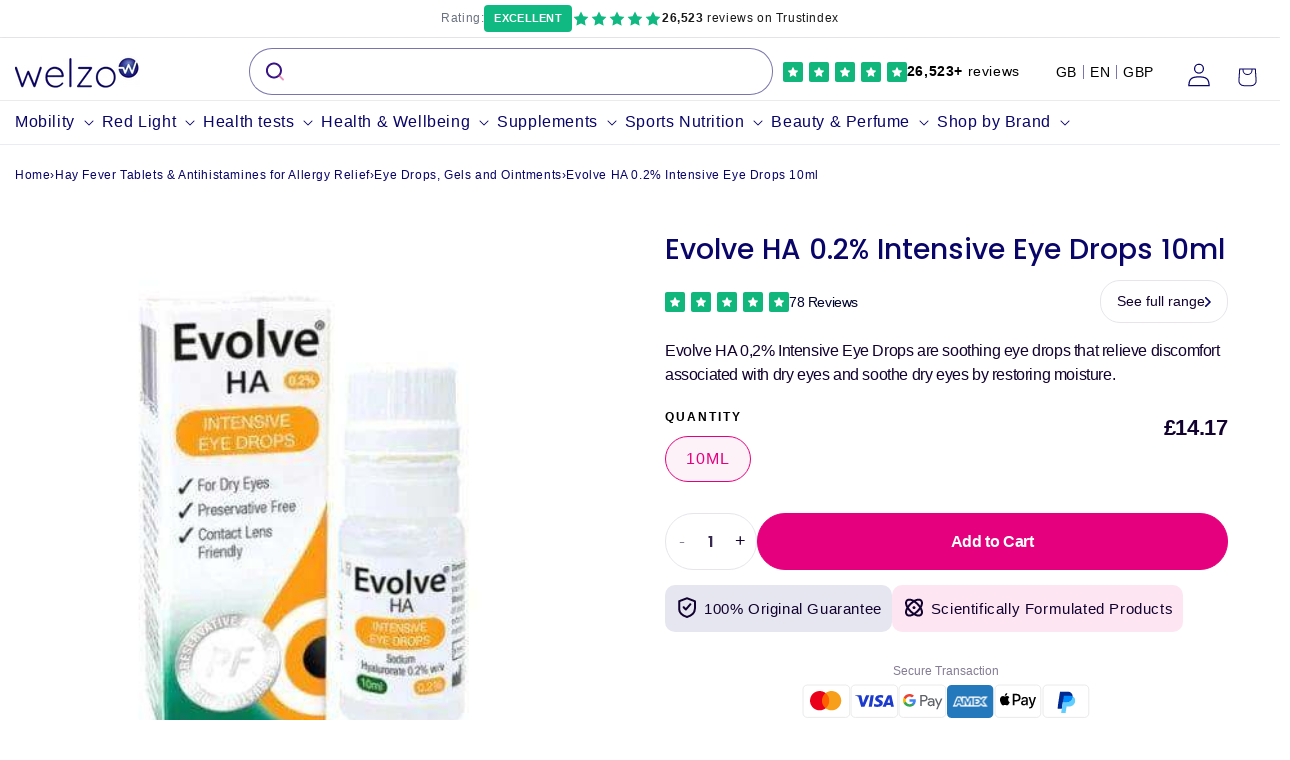

--- FILE ---
content_type: text/html; charset=utf-8
request_url: https://welzo.com/products/evolve-ha-0-2-intensive-eye-drops-10ml
body_size: 136025
content:
<!doctype html>
<html class="js" lang="en">
  <head>
    <meta charset="utf-8">
    <meta name="viewport" content="width=device-width, initial-scale=1, viewport-fit=cover, minimum-scale=1">
    <meta name="facebook-domain-verification" content="u64jdrqubd4sdu2emkkhjrkfsk0xue">
    <meta http-equiv="X-UA-Compatible" content="IE=edge">
    <meta name="theme-color" content="">
    <script src="//welzo.com/cdn/shop/t/370/assets/cleanHistory.js?v=114459962585255619001749057336" defer="defer"></script>
    <!-- Added by AVADA SEO Suite -->
    

    <!-- /Added by AVADA SEO Suite -->

    <!-- FigPii Asynchronous Tracking Code -->
    <script>!function(w,d,u){var n=d.createElement('script');n.crossOrigin='anonymous',n.async='async',n.src=u,d.head.append(n),w._fpEvent=w._fpEvent||[]}(window,document,'https://tracking-cdn.figpii.com/f802526701fd17a625830b9b7b6a8251.js');</script>
    <!-- End FigPii Asynchronous Tracking Code -->

    <title>
      Evolve HA 0.2% Intensive Eye Drops 10ml- Welzo
</title>

    
      <link rel="canonical" href="https://welzo.com/products/evolve-ha-0-2-intensive-eye-drops-10ml">
    

    
      <meta name="description" content="Evolve HA 0.2% Intensive Eye Drops are soothing eye drops. They relieve discomfort due to dry eyes and restore moisture.">
    
    
<link
        data-favicon="//welzo.com/cdn/shop/files/welzo_favi_32x32.png?v=1755710342"
        rel="icon"
        type="image/png"
        href="//welzo.com/cdn/shop/files/welzo_favi_32x32.png?v=1755710342"
      ><script>window.performance && window.performance.mark && window.performance.mark('shopify.content_for_header.start');</script><meta name="facebook-domain-verification" content="ezwdc2emolcdna5zt6cur171gbffif">
<meta id="shopify-digital-wallet" name="shopify-digital-wallet" content="/57197527133/digital_wallets/dialog">
<meta name="shopify-checkout-api-token" content="c57af2fe0b22ea7ce985d99284d59880">
<meta id="in-context-paypal-metadata" data-shop-id="57197527133" data-venmo-supported="false" data-environment="production" data-locale="en_US" data-paypal-v4="true" data-currency="GBP">
<link rel="alternate" type="application/json+oembed" href="https://welzo.com/products/evolve-ha-0-2-intensive-eye-drops-10ml.oembed">
<script async="async" src="/checkouts/internal/preloads.js?locale=en-GB"></script>
<link rel="preconnect" href="https://shop.app" crossorigin="anonymous">
<script async="async" src="https://shop.app/checkouts/internal/preloads.js?locale=en-GB&shop_id=57197527133" crossorigin="anonymous"></script>
<script id="apple-pay-shop-capabilities" type="application/json">{"shopId":57197527133,"countryCode":"GB","currencyCode":"GBP","merchantCapabilities":["supports3DS"],"merchantId":"gid:\/\/shopify\/Shop\/57197527133","merchantName":"welzo","requiredBillingContactFields":["postalAddress","email"],"requiredShippingContactFields":["postalAddress","email"],"shippingType":"shipping","supportedNetworks":["visa","maestro","masterCard","amex","discover","elo"],"total":{"type":"pending","label":"welzo","amount":"1.00"},"shopifyPaymentsEnabled":true,"supportsSubscriptions":true}</script>
<script id="shopify-features" type="application/json">{"accessToken":"c57af2fe0b22ea7ce985d99284d59880","betas":["rich-media-storefront-analytics"],"domain":"welzo.com","predictiveSearch":true,"shopId":57197527133,"locale":"en"}</script>
<script>var Shopify = Shopify || {};
Shopify.shop = "welzohealth.myshopify.com";
Shopify.locale = "en";
Shopify.currency = {"active":"GBP","rate":"1.0"};
Shopify.country = "GB";
Shopify.theme = {"name":"welzo\/live","id":181922562432,"schema_name":"Dawn","schema_version":"14.0.0","theme_store_id":null,"role":"main"};
Shopify.theme.handle = "null";
Shopify.theme.style = {"id":null,"handle":null};
Shopify.cdnHost = "welzo.com/cdn";
Shopify.routes = Shopify.routes || {};
Shopify.routes.root = "/";</script>
<script type="module">!function(o){(o.Shopify=o.Shopify||{}).modules=!0}(window);</script>
<script>!function(o){function n(){var o=[];function n(){o.push(Array.prototype.slice.apply(arguments))}return n.q=o,n}var t=o.Shopify=o.Shopify||{};t.loadFeatures=n(),t.autoloadFeatures=n()}(window);</script>
<script>
  window.ShopifyPay = window.ShopifyPay || {};
  window.ShopifyPay.apiHost = "shop.app\/pay";
  window.ShopifyPay.redirectState = null;
</script>
<script id="shop-js-analytics" type="application/json">{"pageType":"product"}</script>
<script defer="defer" async type="module" src="//welzo.com/cdn/shopifycloud/shop-js/modules/v2/client.init-shop-cart-sync_D0dqhulL.en.esm.js"></script>
<script defer="defer" async type="module" src="//welzo.com/cdn/shopifycloud/shop-js/modules/v2/chunk.common_CpVO7qML.esm.js"></script>
<script type="module">
  await import("//welzo.com/cdn/shopifycloud/shop-js/modules/v2/client.init-shop-cart-sync_D0dqhulL.en.esm.js");
await import("//welzo.com/cdn/shopifycloud/shop-js/modules/v2/chunk.common_CpVO7qML.esm.js");

  window.Shopify.SignInWithShop?.initShopCartSync?.({"fedCMEnabled":true,"windoidEnabled":true});

</script>
<script>
  window.Shopify = window.Shopify || {};
  if (!window.Shopify.featureAssets) window.Shopify.featureAssets = {};
  window.Shopify.featureAssets['shop-js'] = {"shop-cart-sync":["modules/v2/client.shop-cart-sync_D9bwt38V.en.esm.js","modules/v2/chunk.common_CpVO7qML.esm.js"],"init-fed-cm":["modules/v2/client.init-fed-cm_BJ8NPuHe.en.esm.js","modules/v2/chunk.common_CpVO7qML.esm.js"],"init-shop-email-lookup-coordinator":["modules/v2/client.init-shop-email-lookup-coordinator_pVrP2-kG.en.esm.js","modules/v2/chunk.common_CpVO7qML.esm.js"],"shop-cash-offers":["modules/v2/client.shop-cash-offers_CNh7FWN-.en.esm.js","modules/v2/chunk.common_CpVO7qML.esm.js","modules/v2/chunk.modal_DKF6x0Jh.esm.js"],"init-shop-cart-sync":["modules/v2/client.init-shop-cart-sync_D0dqhulL.en.esm.js","modules/v2/chunk.common_CpVO7qML.esm.js"],"init-windoid":["modules/v2/client.init-windoid_DaoAelzT.en.esm.js","modules/v2/chunk.common_CpVO7qML.esm.js"],"shop-toast-manager":["modules/v2/client.shop-toast-manager_1DND8Tac.en.esm.js","modules/v2/chunk.common_CpVO7qML.esm.js"],"pay-button":["modules/v2/client.pay-button_CFeQi1r6.en.esm.js","modules/v2/chunk.common_CpVO7qML.esm.js"],"shop-button":["modules/v2/client.shop-button_Ca94MDdQ.en.esm.js","modules/v2/chunk.common_CpVO7qML.esm.js"],"shop-login-button":["modules/v2/client.shop-login-button_DPYNfp1Z.en.esm.js","modules/v2/chunk.common_CpVO7qML.esm.js","modules/v2/chunk.modal_DKF6x0Jh.esm.js"],"avatar":["modules/v2/client.avatar_BTnouDA3.en.esm.js"],"shop-follow-button":["modules/v2/client.shop-follow-button_BMKh4nJE.en.esm.js","modules/v2/chunk.common_CpVO7qML.esm.js","modules/v2/chunk.modal_DKF6x0Jh.esm.js"],"init-customer-accounts-sign-up":["modules/v2/client.init-customer-accounts-sign-up_CJXi5kRN.en.esm.js","modules/v2/client.shop-login-button_DPYNfp1Z.en.esm.js","modules/v2/chunk.common_CpVO7qML.esm.js","modules/v2/chunk.modal_DKF6x0Jh.esm.js"],"init-shop-for-new-customer-accounts":["modules/v2/client.init-shop-for-new-customer-accounts_BoBxkgWu.en.esm.js","modules/v2/client.shop-login-button_DPYNfp1Z.en.esm.js","modules/v2/chunk.common_CpVO7qML.esm.js","modules/v2/chunk.modal_DKF6x0Jh.esm.js"],"init-customer-accounts":["modules/v2/client.init-customer-accounts_DCuDTzpR.en.esm.js","modules/v2/client.shop-login-button_DPYNfp1Z.en.esm.js","modules/v2/chunk.common_CpVO7qML.esm.js","modules/v2/chunk.modal_DKF6x0Jh.esm.js"],"checkout-modal":["modules/v2/client.checkout-modal_U_3e4VxF.en.esm.js","modules/v2/chunk.common_CpVO7qML.esm.js","modules/v2/chunk.modal_DKF6x0Jh.esm.js"],"lead-capture":["modules/v2/client.lead-capture_DEgn0Z8u.en.esm.js","modules/v2/chunk.common_CpVO7qML.esm.js","modules/v2/chunk.modal_DKF6x0Jh.esm.js"],"shop-login":["modules/v2/client.shop-login_CoM5QKZ_.en.esm.js","modules/v2/chunk.common_CpVO7qML.esm.js","modules/v2/chunk.modal_DKF6x0Jh.esm.js"],"payment-terms":["modules/v2/client.payment-terms_BmrqWn8r.en.esm.js","modules/v2/chunk.common_CpVO7qML.esm.js","modules/v2/chunk.modal_DKF6x0Jh.esm.js"]};
</script>
<script>(function() {
  var isLoaded = false;
  function asyncLoad() {
    if (isLoaded) return;
    isLoaded = true;
    var urls = ["https:\/\/gdprcdn.b-cdn.net\/js\/gdpr_cookie_consent.min.js?shop=welzohealth.myshopify.com","https:\/\/cdn-app.sealsubscriptions.com\/shopify\/public\/js\/sealsubscriptions.js?shop=welzohealth.myshopify.com","https:\/\/cloudsearch-1f874.kxcdn.com\/shopify.js?markets=1\u0026appEmbedOnly=1\u0026shop=welzohealth.myshopify.com"];
    for (var i = 0; i < urls.length; i++) {
      var s = document.createElement('script');
      s.type = 'text/javascript';
      s.async = true;
      s.src = urls[i];
      var x = document.getElementsByTagName('script')[0];
      x.parentNode.insertBefore(s, x);
    }
  };
  if(window.attachEvent) {
    window.attachEvent('onload', asyncLoad);
  } else {
    window.addEventListener('load', asyncLoad, false);
  }
})();</script>
<script id="__st">var __st={"a":57197527133,"offset":0,"reqid":"d585a589-82ed-4e34-ab9b-9f3795f15199-1765384141","pageurl":"welzo.com\/products\/evolve-ha-0-2-intensive-eye-drops-10ml","u":"72434734bc83","p":"product","rtyp":"product","rid":7060534165597};</script>
<script>window.ShopifyPaypalV4VisibilityTracking = true;</script>
<script id="captcha-bootstrap">!function(){'use strict';const t='contact',e='account',n='new_comment',o=[[t,t],['blogs',n],['comments',n],[t,'customer']],c=[[e,'customer_login'],[e,'guest_login'],[e,'recover_customer_password'],[e,'create_customer']],r=t=>t.map((([t,e])=>`form[action*='/${t}']:not([data-nocaptcha='true']) input[name='form_type'][value='${e}']`)).join(','),a=t=>()=>t?[...document.querySelectorAll(t)].map((t=>t.form)):[];function s(){const t=[...o],e=r(t);return a(e)}const i='password',u='form_key',d=['recaptcha-v3-token','g-recaptcha-response','h-captcha-response',i],f=()=>{try{return window.sessionStorage}catch{return}},m='__shopify_v',_=t=>t.elements[u];function p(t,e,n=!1){try{const o=window.sessionStorage,c=JSON.parse(o.getItem(e)),{data:r}=function(t){const{data:e,action:n}=t;return t[m]||n?{data:e,action:n}:{data:t,action:n}}(c);for(const[e,n]of Object.entries(r))t.elements[e]&&(t.elements[e].value=n);n&&o.removeItem(e)}catch(o){console.error('form repopulation failed',{error:o})}}const l='form_type',E='cptcha';function T(t){t.dataset[E]=!0}const w=window,h=w.document,L='Shopify',v='ce_forms',y='captcha';let A=!1;((t,e)=>{const n=(g='f06e6c50-85a8-45c8-87d0-21a2b65856fe',I='https://cdn.shopify.com/shopifycloud/storefront-forms-hcaptcha/ce_storefront_forms_captcha_hcaptcha.v1.5.2.iife.js',D={infoText:'Protected by hCaptcha',privacyText:'Privacy',termsText:'Terms'},(t,e,n)=>{const o=w[L][v],c=o.bindForm;if(c)return c(t,g,e,D).then(n);var r;o.q.push([[t,g,e,D],n]),r=I,A||(h.body.append(Object.assign(h.createElement('script'),{id:'captcha-provider',async:!0,src:r})),A=!0)});var g,I,D;w[L]=w[L]||{},w[L][v]=w[L][v]||{},w[L][v].q=[],w[L][y]=w[L][y]||{},w[L][y].protect=function(t,e){n(t,void 0,e),T(t)},Object.freeze(w[L][y]),function(t,e,n,w,h,L){const[v,y,A,g]=function(t,e,n){const i=e?o:[],u=t?c:[],d=[...i,...u],f=r(d),m=r(i),_=r(d.filter((([t,e])=>n.includes(e))));return[a(f),a(m),a(_),s()]}(w,h,L),I=t=>{const e=t.target;return e instanceof HTMLFormElement?e:e&&e.form},D=t=>v().includes(t);t.addEventListener('submit',(t=>{const e=I(t);if(!e)return;const n=D(e)&&!e.dataset.hcaptchaBound&&!e.dataset.recaptchaBound,o=_(e),c=g().includes(e)&&(!o||!o.value);(n||c)&&t.preventDefault(),c&&!n&&(function(t){try{if(!f())return;!function(t){const e=f();if(!e)return;const n=_(t);if(!n)return;const o=n.value;o&&e.removeItem(o)}(t);const e=Array.from(Array(32),(()=>Math.random().toString(36)[2])).join('');!function(t,e){_(t)||t.append(Object.assign(document.createElement('input'),{type:'hidden',name:u})),t.elements[u].value=e}(t,e),function(t,e){const n=f();if(!n)return;const o=[...t.querySelectorAll(`input[type='${i}']`)].map((({name:t})=>t)),c=[...d,...o],r={};for(const[a,s]of new FormData(t).entries())c.includes(a)||(r[a]=s);n.setItem(e,JSON.stringify({[m]:1,action:t.action,data:r}))}(t,e)}catch(e){console.error('failed to persist form',e)}}(e),e.submit())}));const S=(t,e)=>{t&&!t.dataset[E]&&(n(t,e.some((e=>e===t))),T(t))};for(const o of['focusin','change'])t.addEventListener(o,(t=>{const e=I(t);D(e)&&S(e,y())}));const B=e.get('form_key'),M=e.get(l),P=B&&M;t.addEventListener('DOMContentLoaded',(()=>{const t=y();if(P)for(const e of t)e.elements[l].value===M&&p(e,B);[...new Set([...A(),...v().filter((t=>'true'===t.dataset.shopifyCaptcha))])].forEach((e=>S(e,t)))}))}(h,new URLSearchParams(w.location.search),n,t,e,['guest_login'])})(!1,!0)}();</script>
<script integrity="sha256-52AcMU7V7pcBOXWImdc/TAGTFKeNjmkeM1Pvks/DTgc=" data-source-attribution="shopify.loadfeatures" defer="defer" src="//welzo.com/cdn/shopifycloud/storefront/assets/storefront/load_feature-81c60534.js" crossorigin="anonymous"></script>
<script crossorigin="anonymous" defer="defer" src="//welzo.com/cdn/shopifycloud/storefront/assets/shopify_pay/storefront-65b4c6d7.js?v=20250812"></script>
<script data-source-attribution="shopify.dynamic_checkout.dynamic.init">var Shopify=Shopify||{};Shopify.PaymentButton=Shopify.PaymentButton||{isStorefrontPortableWallets:!0,init:function(){window.Shopify.PaymentButton.init=function(){};var t=document.createElement("script");t.src="https://welzo.com/cdn/shopifycloud/portable-wallets/latest/portable-wallets.en.js",t.type="module",document.head.appendChild(t)}};
</script>
<script data-source-attribution="shopify.dynamic_checkout.buyer_consent">
  function portableWalletsHideBuyerConsent(e){var t=document.getElementById("shopify-buyer-consent"),n=document.getElementById("shopify-subscription-policy-button");t&&n&&(t.classList.add("hidden"),t.setAttribute("aria-hidden","true"),n.removeEventListener("click",e))}function portableWalletsShowBuyerConsent(e){var t=document.getElementById("shopify-buyer-consent"),n=document.getElementById("shopify-subscription-policy-button");t&&n&&(t.classList.remove("hidden"),t.removeAttribute("aria-hidden"),n.addEventListener("click",e))}window.Shopify?.PaymentButton&&(window.Shopify.PaymentButton.hideBuyerConsent=portableWalletsHideBuyerConsent,window.Shopify.PaymentButton.showBuyerConsent=portableWalletsShowBuyerConsent);
</script>
<script data-source-attribution="shopify.dynamic_checkout.cart.bootstrap">document.addEventListener("DOMContentLoaded",(function(){function t(){return document.querySelector("shopify-accelerated-checkout-cart, shopify-accelerated-checkout")}if(t())Shopify.PaymentButton.init();else{new MutationObserver((function(e,n){t()&&(Shopify.PaymentButton.init(),n.disconnect())})).observe(document.body,{childList:!0,subtree:!0})}}));
</script>
<link id="shopify-accelerated-checkout-styles" rel="stylesheet" media="screen" href="https://welzo.com/cdn/shopifycloud/portable-wallets/latest/accelerated-checkout-backwards-compat.css" crossorigin="anonymous">
<style id="shopify-accelerated-checkout-cart">
        #shopify-buyer-consent {
  margin-top: 1em;
  display: inline-block;
  width: 100%;
}

#shopify-buyer-consent.hidden {
  display: none;
}

#shopify-subscription-policy-button {
  background: none;
  border: none;
  padding: 0;
  text-decoration: underline;
  font-size: inherit;
  cursor: pointer;
}

#shopify-subscription-policy-button::before {
  box-shadow: none;
}

      </style>
<link rel="stylesheet" media="screen" href="//welzo.com/cdn/shop/t/370/compiled_assets/styles.css?278990">
<script id="sections-script" data-sections="header" defer="defer" src="//welzo.com/cdn/shop/t/370/compiled_assets/scripts.js?278990"></script>
<script>window.performance && window.performance.mark && window.performance.mark('shopify.content_for_header.end');</script>
<meta property="og:site_name" content="welzo"><meta property="og:url" content="https://welzo.com/products/evolve-ha-0-2-intensive-eye-drops-10ml"><meta property="og:title" content="Evolve HA 0.2% Intensive Eye Drops 10ml- Welzo"><meta property="og:type" content="product"><meta property="og:description" content="Evolve HA 0.2% Intensive Eye Drops are soothing eye drops. They relieve discomfort due to dry eyes and restore moisture."><meta property="og:image" content="https://welzo.com/cdn/shop/files/evolve-ha-0-2percent-intensive-eye-drops-10ml-welzo.webp?v=1728827035">  <meta property="og:image:secure_url" content="https://welzo.com/cdn/shop/files/evolve-ha-0-2percent-intensive-eye-drops-10ml-welzo.webp?v=1728827035">  <meta property="og:image:width" content="450">  <meta property="og:image:height" content="450"><meta property="og:price:amount" content="14.17">  <meta property="og:price:currency" content="GBP"><meta name="twitter:site" content="@welzouk"><meta name="twitter:card" content="summary_large_image"><meta name="twitter:title" content="Evolve HA 0.2% Intensive Eye Drops 10ml- Welzo"><meta name="twitter:description" content="Evolve HA 0.2% Intensive Eye Drops are soothing eye drops. They relieve discomfort due to dry eyes and restore moisture.">
<script type="application/ld+json">{  "@context":"https://schema.org/",  "@type": "Product","@id": "https://welzo.com/products/evolve-ha-0-2-intensive-eye-drops-10ml#productpage","name": "Evolve HA 0.2% Intensive Eye Drops 10ml","description": "Evolve HA 0,2% Intensive Eye Drops are soothing eye drops that relieve discomfort associated with dry eyes and soothe dry eyes by restoring moisture. They are a game-changer in eye care. These high-performance drops deliver soothing and quick relief from irritated and dry eyes.\nThese drops ensure instant hydration and lasting comfort after a single use. They are also suitable for contact lens users and people who engage in long screen sessions. These drops have an advanced formula with hyaluronic acid and keep the eyes fresh all day. Overall, they are a top-rated and must-have product for eye care and moisture retention and are highly recommended.\nFeatures and Uses \n\n\nIt has 0.2% hyaluronic acid for long-lasting and deep moisturisation and instantly relieves tired and dry eyes. \n\n\nIt rapidly soothes irritated eyes and reduces discomfort associated with long screen time, environmental factors, and allergens. \n\n\nIt is compatible with the needs of contact lens users and provides comfort without stickiness, cloudiness, or visual disturbances. \n\n\nIt is convenient for multiple uses and can be applied multiple times a day regularly. \n\n\nIt has a preservative-free formula for sensitive eyes and reduces the risk of allergic reactions and irritations. \n\n",  "potentialAction":{"@type":"BuyAction","object":{"@type": "Product","@id": "https://welzo.com/products/evolve-ha-0-2-intensive-eye-drops-10ml#productpage","name": "Evolve HA 0.2% Intensive Eye Drops 10ml"},"target":{  "@type":"EntryPoint",  "urlTemplate": "https://welzo.com/products/evolve-ha-0-2-intensive-eye-drops-10ml"},"seller":{  "@type":["Pharmacy","DiagnosticLab","OnlineStore"  ],  "image": "https://welzo.com/cdn/shop/files/Picture_13_1.webp?v=1709200447&width=1420",  "@id":"https://welzo.com/#organization",  "name":"welzo"}  },  "image": ["https://welzo.com/cdn/shop/files/evolve-ha-0-2percent-intensive-eye-drops-10ml-welzo.webp?v=1728827035"  ],  "url": "https:\/\/welzo.com\/products\/evolve-ha-0-2-intensive-eye-drops-10ml",  "sku": "3999760",  "gtin13": "5060119660514","brand": {"@type": "Brand","name": "Evolve","url": "https://welzo.com/collections/vendors?q=Evolve"  },  "aggregateRating": {  "@type": "AggregateRating",  "ratingValue": "4.5",  "reviewCount": "2"},  "offers": [  {"@type":"Offer","name": "Evolve HA 0.2% Intensive Eye Drops 10ml","url": "https:\/\/welzo.com\/products\/evolve-ha-0-2-intensive-eye-drops-10ml",  "gtin13": "5060119660514",  "sku": "3999760","priceCurrency": "GBP","price": "14.17","itemCondition":"https://schema.org/NewCondition","availability": "https://schema.org/InStock","priceValidUntil": "2026-03-12","hasMerchantReturnPolicy": {  "@type": "MerchantReturnPolicy",  "applicableCountry": "GB",  "itemCondition": "https://schema.org/NewCondition",  "returnPolicyCategory": "https://schema.org/MerchantReturnFiniteReturnWindow",  "merchantReturnDays": 30,  "returnMethod": "https://schema.org/ReturnByMail",  "refundType": "https://schema.org/FullRefund",  "returnFees": "https://schema.org/FreeReturn",  "customerRemorseReturnFees": "https://schema.org/ReturnFeesCustomerResponsibility",  "customerRemorseReturnLabelSource": "https://schema.org/ReturnLabelCustomerResponsibility",  "itemDefectReturnFees": "https://schema.org/FreeReturn",  "itemDefectReturnLabelSource": "https://schema.org/ReturnLabelDownloadAndPrint"},"shippingDetails": [  {"@type": "OfferShippingDetails","name": "Free Delivery","hasShippingService": {  "@type": "ShippingService",  "shippingConditions": {"@type": "ShippingConditions","orderValue": {  "@type": "MonetaryAmount",  "minValue": "50",  "currency": "GBP"}  }},"shippingRate": {  "@type": "MonetaryAmount",  "value": 0,  "currency": "GBP"},"shippingDestination": {  "@type": "DefinedRegion",  "addressCountry": "GB"},"deliveryTime": {  "@type": "ShippingDeliveryTime",  "businessDays": {"@type": "OpeningHoursSpecification","dayOfWeek": [  "https://schema.org/Monday",  "https://schema.org/Tuesday",  "https://schema.org/Wednesday",  "https://schema.org/Thursday",  "https://schema.org/Friday",  "https://schema.org/Saturday"]  },  "handlingTime": {"@type": "QuantitativeValue","minValue": 1,"maxValue": 2,"unitCode": "DAY"  },  "transitTime": {"@type": "QuantitativeValue","minValue": 1,"maxValue": 5,"unitCode": "DAY"  }}  },  {"@type": "OfferShippingDetails","name": "Royal Mail Tracked 48","shippingRate": {  "@type": "MonetaryAmount",  "value": 3.99,  "currency": "GBP"},"shippingDestination": {  "@type": "DefinedRegion",  "addressCountry": "GB"},"deliveryTime": {  "@type": "ShippingDeliveryTime",  "businessDays": {"@type": "OpeningHoursSpecification","dayOfWeek": [  "https://schema.org/Monday",  "https://schema.org/Tuesday",  "https://schema.org/Wednesday",  "https://schema.org/Thursday",  "https://schema.org/Friday",  "https://schema.org/Saturday"]  },  "handlingTime": {"@type": "QuantitativeValue","minValue": 1,"maxValue": 2,"unitCode": "DAY"  },  "transitTime": {"@type": "QuantitativeValue","minValue": 1,"maxValue": 2,"unitCode": "DAY"  }}  },  {"@type": "OfferShippingDetails","name": "Royal Mail Tracked 24 Hours (Express)","shippingRate": {  "@type": "MonetaryAmount",  "value": 4.99,  "currency": "GBP"},"shippingDestination": {  "@type": "DefinedRegion",  "addressCountry": "GB"},"deliveryTime": {  "@type": "ShippingDeliveryTime",  "businessDays": {"@type": "OpeningHoursSpecification","dayOfWeek": [  "https://schema.org/Monday",  "https://schema.org/Tuesday",  "https://schema.org/Wednesday",  "https://schema.org/Thursday",  "https://schema.org/Friday",  "https://schema.org/Saturday"]  },  "handlingTime": {"@type": "QuantitativeValue","minValue": 1,"maxValue": 2,"unitCode": "DAY"  },  "transitTime": {"@type": "QuantitativeValue","minValue": 1,"maxValue": 1,"unitCode": "DAY"  }}  },  {"@type": "OfferShippingDetails","name": "DPD (Scottish Islands, Highlands & N. Ireland)","shippingRate": {  "@type": "MonetaryAmount",  "value": 12.00,  "currency": "GBP"},"shippingDestination": [  {"@type": "DefinedRegion","addressCountry": "IE","addressRegion": "Northern Ireland"  },  {"@type": "DefinedRegion","addressCountry": "GB","addressRegion": "Scottish Islands"  },  {"@type": "DefinedRegion","addressCountry": "GB","addressRegion": "Scottish Highlands"  }],"deliveryTime": {  "@type": "ShippingDeliveryTime",  "businessDays": {"@type": "OpeningHoursSpecification","dayOfWeek": [  "https://schema.org/Monday",  "https://schema.org/Tuesday",  "https://schema.org/Wednesday",  "https://schema.org/Thursday",  "https://schema.org/Friday"]  },  "handlingTime": {"@type": "QuantitativeValue","minValue": 1,"maxValue": 2,"unitCode": "DAY"  },  "transitTime": {"@type": "QuantitativeValue","minValue": 1,"maxValue": 5,"unitCode": "DAY"  }}  }],"seller":{  "@type":[  "Pharmacy",  "DiagnosticLab",  "OnlineStore"  ],  "@id": "https://welzo.com/#organization",  "name": "welzo",  "alternateName": "welzo",  "legalName": ["welzo Ltd", "welzo Limited"],  "url":"https://welzo.com",  "iso6523Code":"0060:229031283",  "duns":"229031283",  "description": "Welzo is a UK based healthcare marketplace that sells supplements, pharmacy items, vitamins, sports nutrition, and health tests.",  "address":{  "@type":"PostalAddress",  "streetAddress":"833 19-21 Crawford Street",  "addressLocality":"Westminster",  "addressRegion":"London",  "postalCode":"W1H 1PJ",  "addressCountry":"GB"  },  "logo":{  "@type":"ImageObject",  "name":"welzo Logo",  "@id":"https://welzo.com/#logo",  "url":"https://cdn.shopify.com/s/files/1/0571/9752/7133/files/welzo-logo.webp",  "contentUrl":"https://cdn.shopify.com/s/files/1/0571/9752/7133/files/welzo-logo.webp",  "width":516,  "height":132  },  "image":"https://welzo.com/cdn/shop/files/Picture_13_1.webp?v=1709200447&width=1420",  "medicalSpecialty":"https://schema.org/LaboratoryScience"}  }]  }  </script>
<script>
  window.YETT_BLACKLIST = [
    /facebook/,
    /swayer/,
    /stapecdn/,
    /klaviyo/,
    /stapecdn/,
    /b-cdn/
  ]
  !function(t,e){"object"==typeof exports&&"undefined"!=typeof module?e(exports):"function"==typeof define&&define.amd?define(["exports"],e):e((t="undefined"!=typeof globalThis?globalThis:t||self).yett={})}(this,(function(t){"use strict";var e="javascript/blocked",r={blacklist:window.YETT_BLACKLIST,whitelist:window.YETT_WHITELIST},n={blacklisted:[]},i=function(t,n){return t&&(!n||n!==e)&&(!r.blacklist||r.blacklist.some((function(e){return e.test(t)})))&&(!r.whitelist||r.whitelist.every((function(e){return!e.test(t)})))},o=function(t){var e=t.getAttribute("src");return r.blacklist&&r.blacklist.every((function(t){return!t.test(e)}))||r.whitelist&&r.whitelist.some((function(t){return t.test(e)}))},c=new MutationObserver((function(t){for(var r=0;r<t.length;r++)for(var o=t[r].addedNodes,c=function(t){var r=o[t];if(1===r.nodeType&&"SCRIPT"===r.tagName){var c=r.src,l=r.type;if(i(c,l)){n.blacklisted.push([r,r.type]),r.type=e;r.addEventListener("beforescriptexecute",(function t(n){r.getAttribute("type")===e&&n.preventDefault(),r.removeEventListener("beforescriptexecute",t)})),r.parentElement&&r.parentElement.removeChild(r)}}},l=0;l<o.length;l++)c(l)}));function l(t,e){var r=Object.keys(t);if(Object.getOwnPropertySymbols){var n=Object.getOwnPropertySymbols(t);e&&(n=n.filter((function(e){return Object.getOwnPropertyDescriptor(t,e).enumerable}))),r.push.apply(r,n)}return r}function a(t){for(var e=1;e<arguments.length;e++){var r=null!=arguments[e]?arguments[e]:{};e%2?l(Object(r),!0).forEach((function(e){s(t,e,r[e])})):Object.getOwnPropertyDescriptors?Object.defineProperties(t,Object.getOwnPropertyDescriptors(r)):l(Object(r)).forEach((function(e){Object.defineProperty(t,e,Object.getOwnPropertyDescriptor(r,e))}))}return t}function s(t,e,r){return e in t?Object.defineProperty(t,e,{value:r,enumerable:!0,configurable:!0,writable:!0}):t[e]=r,t}function u(t,e){return function(t){if(Array.isArray(t))return t}(t)||function(t,e){var r=null==t?null:"undefined"!=typeof Symbol&&t[Symbol.iterator]||t["@@iterator"];if(null==r)return;var n,i,o=[],c=!0,l=!1;try{for(r=r.call(t);!(c=(n=r.next()).done)&&(o.push(n.value),!e||o.length!==e);c=!0);}catch(t){l=!0,i=t}finally{try{c||null==r.return||r.return()}finally{if(l)throw i}}return o}(t,e)||f(t,e)||function(){throw new TypeError("Invalid attempt to destructure non-iterable instance.\nIn order to be iterable, non-array objects must have a [Symbol.iterator]() method.")}()}function p(t){return function(t){if(Array.isArray(t))return y(t)}(t)||function(t){if("undefined"!=typeof Symbol&&null!=t[Symbol.iterator]||null!=t["@@iterator"])return Array.from(t)}(t)||f(t)||function(){throw new TypeError("Invalid attempt to spread non-iterable instance.\nIn order to be iterable, non-array objects must have a [Symbol.iterator]() method.")}()}function f(t,e){if(t){if("string"==typeof t)return y(t,e);var r=Object.prototype.toString.call(t).slice(8,-1);return"Object"===r&&t.constructor&&(r=t.constructor.name),"Map"===r||"Set"===r?Array.from(t):"Arguments"===r||/^(?:Ui|I)nt(?:8|16|32)(?:Clamped)?Array$/.test(r)?y(t,e):void 0}}function y(t,e){(null==e||e>t.length)&&(e=t.length);for(var r=0,n=new Array(e);r<e;r++)n[r]=t[r];return n}c.observe(document.documentElement,{childList:!0,subtree:!0});var b=document.createElement,d={src:Object.getOwnPropertyDescriptor(HTMLScriptElement.prototype,"src"),type:Object.getOwnPropertyDescriptor(HTMLScriptElement.prototype,"type")};document.createElement=function(){for(var t=arguments.length,r=new Array(t),n=0;n<t;n++)r[n]=arguments[n];if("script"!==r[0].toLowerCase())return b.bind(document).apply(void 0,r);var o=b.bind(document).apply(void 0,r);try{Object.defineProperties(o,{src:a(a({},d.src),{},{set:function(t){i(t,o.type)&&d.type.set.call(this,e),d.src.set.call(this,t)}}),type:a(a({},d.type),{},{get:function(){var t=d.type.get.call(this);return t===e||i(this.src,t)?null:t},set:function(t){var r=i(o.src,o.type)?e:t;d.type.set.call(this,r)}})}),o.setAttribute=function(t,e){"type"===t||"src"===t?o[t]=e:HTMLScriptElement.prototype.setAttribute.call(o,t,e)}}catch(t){console.warn("Yett: unable to prevent script execution for script src ",o.src,".\n",'A likely cause would be because you are using a third-party browser extension that monkey patches the "document.createElement" function.')}return o};var v=new RegExp("[|\\{}()[\\]^$+*?.]","g");t.unblock=function(){for(var t=arguments.length,i=new Array(t),l=0;l<t;l++)i[l]=arguments[l];i.length<1?(r.blacklist=[],r.whitelist=[]):(r.blacklist&&(r.blacklist=r.blacklist.filter((function(t){return i.every((function(e){return"string"==typeof e?!t.test(e):e instanceof RegExp?t.toString()!==e.toString():void 0}))}))),r.whitelist&&(r.whitelist=[].concat(p(r.whitelist),p(i.map((function(t){if("string"==typeof t){var e=".*"+t.replace(v,"\\$&")+".*";if(r.whitelist.every((function(t){return t.toString()!==e.toString()})))return new RegExp(e)}else if(t instanceof RegExp&&r.whitelist.every((function(e){return e.toString()!==t.toString()})))return t;return null})).filter(Boolean)))));for(var a=document.querySelectorAll('script[type="'.concat(e,'"]')),s=0;s<a.length;s++){var f=a[s];o(f)&&(n.blacklisted.push([f,"application/javascript"]),f.parentElement.removeChild(f))}var y=0;p(n.blacklisted).forEach((function(t,e){var r=u(t,2),i=r[0],c=r[1];if(o(i)){for(var l=document.createElement("script"),a=0;a<i.attributes.length;a++){var s=i.attributes[a];"src"!==s.name&&"type"!==s.name&&l.setAttribute(s.name,i.attributes[a].value)}l.setAttribute("src",i.src),l.setAttribute("type",c||"application/javascript"),document.head.appendChild(l),n.blacklisted.splice(e-y,1),y++}})),r.blacklist&&r.blacklist.length<1&&c.disconnect()},Object.defineProperty(t,"__esModule",{value:!0})}));
//# sourceMappingURL=yett.min.js.map
</script>
<script>
      let templateName = 'product2-2';
    </script>

    

    <link href="//welzo.com/cdn/shop/t/370/assets/custom.css?v=46813953604243173291749057337" rel="stylesheet" type="text/css" media="all" />

    
      <link href="//welzo.com/cdn/shop/t/370/assets/voo-main-product.css?v=89168697240048218481763121637" rel="stylesheet" type="text/css" media="all" />
    

    <script src="//welzo.com/cdn/shop/t/370/assets/script-wnw-header.js?v=123356045659033587751757943973" defer="defer"></script>

    <script type="lazyload_int">var _listeners=[];EventTarget.prototype.addEventListenerBase=EventTarget.prototype.addEventListener,EventTarget.prototype.addEventListener=function(e,t,p){_listeners.push({target:this,type:e,listener:t}),this.addEventListenerBase(e,t,p)},EventTarget.prototype.removeEventListeners=function(e){for(var t=0;t!=_listeners.length;t++){var r=_listeners[t],n=r.target,s=r.type,i=r.listener;n==this&&s==e&&this.removeEventListener(s,i)}};</script><script type="text/worker" id="spdnworker">onmessage=function(e){var t=new Request("https://api.speedien.com/optimize/26004a8ddaea63eb83211e4dedfc6eef",{redirect:"follow"});fetch(t).then(e=>e.text()).then(e=>{postMessage(e)})};</script>
<script type="lazyload_int">var spdnx=new Worker("data:text/javascript;base64,"+btoa(document.getElementById("spdnworker").textContent));spdnx.onmessage=function(t){var e=document.createElement("script");e.type="text/javascript",e.textContent=t.data,document.head.appendChild(e)};</script>
<script type="lazyload_int" data-spdn="1">
const observer=new MutationObserver(mutations=>{mutations.forEach(({addedNodes})=>{addedNodes.forEach(node=>{
  
  if (
          node.tagName === 'SCRIPT' &&
          node.src &&
          node.src.includes('swiper-bundle.min.js')
        ) {
          return;
        }
  if (
          node.tagName === 'SCRIPT' &&
          node.src &&
          node.src.includes('rebuy')
        ) {
          return;
        }
  
if(node.tagName==='SCRIPT'&&node.innerHTML.includes('asyncLoad')){node.type='text/spdnscript'}
if(node.nodeType===1&&node.tagName==='SCRIPT'&&node.innerHTML.includes('hotjar')){node.type='text/spdnscript'}
if(node.nodeType===1&&node.tagName==='SCRIPT'&&node.innerHTML.includes('xklaviyo')){node.type='text/spdnscript'}
if(node.nodeType===1&&node.tagName==='SCRIPT'&&node.innerHTML.includes('recaptcha')){node.type='text/spdnscript'}
if(node.nodeType===1&&node.tagName==='SCRIPT'&&node.src.includes('klaviyo')){node.type='text/spdnscript'}
if(node.nodeType===1&&node.tagName==='SCRIPT'&&node.innerHTML.includes('gorgias')){node.type='text/spdnscript'}
if(node.nodeType===1&&node.tagName==='SCRIPT'&&node.innerHTML.includes('facebook.net')){node.type='text/spdnscript'}
if(node.nodeType===1&&node.tagName==='SCRIPT'&&node.src.includes('gorgias')){node.type='text/spdnscript'}
if(node.nodeType===1&&node.tagName==='SCRIPT'&&node.src.includes('stripe')){node.type='text/spdnscript'}
if(node.nodeType===1&&node.tagName==='SCRIPT'&&node.src.includes('mem')){node.type='text/spdnscript'}
  if(node.nodeType===1&&node.tagName==='SCRIPT'&&node.src.includes('onsite')){node.type='text/spdnscript'}
  if(node.nodeType===1&&node.tagName==='SCRIPT'&&node.src.includes('stat')){node.type='text/spdnscript'}
  if(node.nodeType===1&&node.tagName==='SCRIPT'&&node.src.includes('storefront')){node.type='text/spdnscript'}
  if(node.nodeType===1&&node.tagName==='SCRIPT'&&node.src.includes('font')){node.type='text/spdnscript'}
  if(node.nodeType===1&&node.tagName==='SCRIPT'&&node.src.includes('settings')){node.type='text/spdnscript'}
  if(node.nodeType===1&&node.tagName==='SCRIPT'&&node.src.includes('shopify')){node.type='text/spdnscript'}
  if(node.nodeType===1&&node.tagName==='SCRIPT'&&node.src.includes('modernizr')){node.type='text/spdnscript'}
  if(node.nodeType===1&&node.tagName==='SCRIPT'&&node.src.includes('startup')){node.type='text/spdnscript'}
  if(node.nodeType===1&&node.tagName==='SCRIPT'&&node.src.includes('lazysizes')){node.type='text/spdnscript'}
  if(node.nodeType===1&&node.tagName==='SCRIPT'&&node.src.includes('tracking')){node.type='text/spdnscript'}
if(node.nodeType===1&&node.tagName==='SCRIPT'&&node.src.includes('privy')){node.type='text/spdnscript'}
if(node.nodeType===1&&node.tagName==='SCRIPT'&&node.src.includes('incart')){node.type='text/spdnscript'}
if(node.nodeType===1&&node.tagName==='SCRIPT'&&node.src.includes('webui')){node.type='text/spdnscript'}
if(node.nodeType===1&&node.tagName==='SCRIPT'&&node.innerHTML.includes('gtag')){node.type='text/spdnscript'}
if(node.nodeType===1&&node.tagName==='SCRIPT'&&node.innerHTML.includes('tagmanager')){node.type='text/spdnscript'}
if(node.nodeType===1&&node.tagName==='SCRIPT'&&node.innerHTML.includes('gtm')){node.type='text/spdnscript'}
if(node.nodeType===1&&node.tagName==='SCRIPT'&&node.src.includes('googlet')){node.type='text/spdnscript'}
if(node.tagName==='SCRIPT'&&node.className=='analytics'){node.type='text/spdnscript'} })})})
var ua = navigator.userAgent.toLowerCase();if ((ua.indexOf('chrome') > -1 || ua.indexOf('firefox') > -1) && window.location.href.indexOf("no-optimization") === -1) {observer.observe(document.documentElement,{childList:true,subtree:true})}</script> 

    <link href="//welzo.com/cdn/shop/t/370/assets/testCartStyles.css?v=157236568903506955511749041276" rel="stylesheet" type="text/css" media="all" />

    

    <script src="//welzo.com/cdn/shop/t/370/assets/jquery.min.js?v=8324501383853434791749041271"></script>
    <script src="//welzo.com/cdn/shop/t/370/assets/siema.min.js?v=143508279845694493711749041275" defer="defer"></script>
    <script src="//welzo.com/cdn/shop/t/370/assets/constants.js?v=58251544750838685771749041274" defer="defer"></script>
    <script src="//welzo.com/cdn/shop/t/370/assets/pubsub.js?v=158357773527763999511749041271" defer="defer"></script>

    

    <script src="//welzo.com/cdn/shop/t/370/assets/global.js?v=72173554745967638221758887031" defer="defer"></script>
    <script src="//welzo.com/cdn/shop/t/370/assets/utils.js?v=179991008322314107591749813635" defer="defer"></script>

    <script src="//welzo.com/cdn/shop/t/370/assets/custom.js?v=165836684536152927051758887030" defer="defer"></script>

    <style>
  @font-face {
    font-family: Poppins;
    font-weight: 100 400;
    font-style: normal;
    font-display: swap;
    src: url("//welzo.com/cdn/fonts/poppins/poppins_n4.ee28d4489eaf5de9cf6e17e696991b5e9148c716.woff?h1=d2Vsem8uY29t&h2=d2Vsem9oZWFsdGguYWNjb3VudC5teXNob3BpZnkuY29t&hmac=6aa27608ec9bd3d734ae50edd21016da7d07560835b82860d70f0e1d702815d2") format("woff");
  }

  @font-face {
    font-family: Poppins;
    font-weight: 500 600;
    font-style: normal;
    font-display: swap;
    src: url("//welzo.com/cdn/fonts/poppins/poppins_n5.25334cd7ff48c81cfd51a6bc5a81d92a1b4d4501.woff2?h1=d2Vsem8uY29t&h2=d2Vsem9oZWFsdGguYWNjb3VudC5teXNob3BpZnkuY29t&hmac=737095cb36e396ec253db99e13f3be1f61a1ed4a6a27d91c5169de09ed7bbe80") format("woff");
  }

  @font-face {
    font-family: Poppins;
    font-weight: 600 700;
    font-style: normal;
    font-display: swap;
    src: url("//welzo.com/cdn/fonts/poppins/poppins_n6.e2fdd168541a5add2d1a8d6f2b89b09c9c9e690d.woff2?h1=d2Vsem8uY29t&h2=d2Vsem9oZWFsdGguYWNjb3VudC5teXNob3BpZnkuY29t&hmac=38064497609d7d10566029c841c60020c55188a550c459467b7d354d503cef8a") format("woff");
  }

  @font-face {
    font-family: Poppins;
    font-weight: 700 900;
    font-style: normal;
    font-display: swap;
    src: url("//welzo.com/cdn/fonts/poppins/poppins_n7.59016f931f3f39434d2e458fba083eb7db7a07d9.woff?h1=d2Vsem8uY29t&h2=d2Vsem9oZWFsdGguYWNjb3VudC5teXNob3BpZnkuY29t&hmac=3a588b27aa62d1807a5c8a9e26cb438c123aa97c638675dd29d044540627880a") format("woff");
  }

</style>


    <style data-shopify>
      
        :root,
        .color-scheme-1 {
          --color-background: 255,255,255;
        
          --gradient-background: #ffffff;
        

        

        --color-foreground: 18,2,47;
        --color-background-contrast: 191,191,191;
        --color-shadow: 18,18,18;
        --color-button: 18,18,18;
        --color-button-text: 255,255,255;
        --color-secondary-button: 255,255,255;
        --color-secondary-button-text: 18,18,18;
        --color-link: 18,18,18;
        --color-badge-foreground: 18,2,47;
        --color-badge-background: 255,255,255;
        --color-badge-border: 18,2,47;
        --payment-terms-background-color: rgb(255 255 255);
      }
      
        
        .color-scheme-2 {
          --color-background: 255,255,255;
        
          --gradient-background: #ffffff;
        

        

        --color-foreground: 10,5,105;
        --color-background-contrast: 191,191,191;
        --color-shadow: 10,5,105;
        --color-button: 10,5,105;
        --color-button-text: 255,255,255;
        --color-secondary-button: 255,255,255;
        --color-secondary-button-text: 10,5,105;
        --color-link: 10,5,105;
        --color-badge-foreground: 10,5,105;
        --color-badge-background: 255,255,255;
        --color-badge-border: 10,5,105;
        --payment-terms-background-color: rgb(255 255 255);
      }
      
        
        .color-scheme-3 {
          --color-background: 36,40,51;
        
          --gradient-background: #242833;
        

        

        --color-foreground: 255,255,255;
        --color-background-contrast: 47,52,66;
        --color-shadow: 18,18,18;
        --color-button: 255,255,255;
        --color-button-text: 0,0,0;
        --color-secondary-button: 36,40,51;
        --color-secondary-button-text: 255,255,255;
        --color-link: 255,255,255;
        --color-badge-foreground: 255,255,255;
        --color-badge-background: 36,40,51;
        --color-badge-border: 255,255,255;
        --payment-terms-background-color: rgb(36 40 51);
      }
      
        
        .color-scheme-4 {
          --color-background: 18,18,18;
        
          --gradient-background: #121212;
        

        

        --color-foreground: 255,255,255;
        --color-background-contrast: 146,146,146;
        --color-shadow: 18,18,18;
        --color-button: 255,255,255;
        --color-button-text: 18,18,18;
        --color-secondary-button: 18,18,18;
        --color-secondary-button-text: 255,255,255;
        --color-link: 255,255,255;
        --color-badge-foreground: 255,255,255;
        --color-badge-background: 18,18,18;
        --color-badge-border: 255,255,255;
        --payment-terms-background-color: rgb(18 18 18);
      }
      
        
        .color-scheme-5 {
          --color-background: 10,5,105;
        
          --gradient-background: #0a0569;
        

        

        --color-foreground: 255,255,255;
        --color-background-contrast: 123,117,248;
        --color-shadow: 18,18,18;
        --color-button: 255,255,255;
        --color-button-text: 10,5,105;
        --color-secondary-button: 10,5,105;
        --color-secondary-button-text: 255,255,255;
        --color-link: 255,255,255;
        --color-badge-foreground: 255,255,255;
        --color-badge-background: 10,5,105;
        --color-badge-border: 255,255,255;
        --payment-terms-background-color: rgb(10 5 105);
      }
      
        
        .color-scheme-d90e5a30-10fb-48ed-926e-0f14edfad7ca {
          --color-background: 255,255,255;
        
          --gradient-background: #ffffff;
        

        

        --color-foreground: 18,18,18;
        --color-background-contrast: 191,191,191;
        --color-shadow: 18,18,18;
        --color-button: 18,18,18;
        --color-button-text: 255,255,255;
        --color-secondary-button: 255,255,255;
        --color-secondary-button-text: 18,18,18;
        --color-link: 18,18,18;
        --color-badge-foreground: 18,18,18;
        --color-badge-background: 255,255,255;
        --color-badge-border: 18,18,18;
        --payment-terms-background-color: rgb(255 255 255);
      }
      
        
        .color-scheme-4208c6a2-850e-4183-afd0-6f3c343a469c {
          --color-background: 243,243,243;
        
          --gradient-background: #f3f3f3;
        

        

        --color-foreground: 18,18,18;
        --color-background-contrast: 179,179,179;
        --color-shadow: 18,18,18;
        --color-button: 18,18,18;
        --color-button-text: 255,255,255;
        --color-secondary-button: 243,243,243;
        --color-secondary-button-text: 18,18,18;
        --color-link: 18,18,18;
        --color-badge-foreground: 18,18,18;
        --color-badge-background: 243,243,243;
        --color-badge-border: 18,18,18;
        --payment-terms-background-color: rgb(243 243 243);
      }
      
        
        .color-scheme-e008bfec-1421-4541-9e27-3037825001a5 {
          --color-background: 255,255,255;
        
          --gradient-background: #ffffff;
        

        

        --color-foreground: 18,18,18;
        --color-background-contrast: 191,191,191;
        --color-shadow: 18,18,18;
        --color-button: 18,18,18;
        --color-button-text: 255,255,255;
        --color-secondary-button: 255,255,255;
        --color-secondary-button-text: 18,18,18;
        --color-link: 18,18,18;
        --color-badge-foreground: 18,18,18;
        --color-badge-background: 255,255,255;
        --color-badge-border: 18,18,18;
        --payment-terms-background-color: rgb(255 255 255);
      }
      
        
        .color-scheme-a3a9b596-f376-4aa1-b13c-5ca0a6bc62de {
          --color-background: 243,243,243;
        
          --gradient-background: #f3f3f3;
        

        

        --color-foreground: 18,18,18;
        --color-background-contrast: 179,179,179;
        --color-shadow: 18,18,18;
        --color-button: 18,18,18;
        --color-button-text: 255,255,255;
        --color-secondary-button: 243,243,243;
        --color-secondary-button-text: 18,18,18;
        --color-link: 18,18,18;
        --color-badge-foreground: 18,18,18;
        --color-badge-background: 243,243,243;
        --color-badge-border: 18,18,18;
        --payment-terms-background-color: rgb(243 243 243);
      }
      
        
        .color-scheme-6118dc2e-9b01-4569-8be0-b71f7a76e2e4 {
          --color-background: 255,255,255;
        
          --gradient-background: #ffffff;
        

        

        --color-foreground: 18,2,47;
        --color-background-contrast: 191,191,191;
        --color-shadow: 18,18,18;
        --color-button: 18,18,18;
        --color-button-text: 255,255,255;
        --color-secondary-button: 255,255,255;
        --color-secondary-button-text: 18,18,18;
        --color-link: 18,18,18;
        --color-badge-foreground: 18,2,47;
        --color-badge-background: 255,255,255;
        --color-badge-border: 18,2,47;
        --payment-terms-background-color: rgb(255 255 255);
      }
      
        
        .color-scheme-89db00f8-36eb-45bd-9308-93c77a25e692 {
          --color-background: 185,59,122;
        
          --gradient-background: #b93b7a;
        

        

        --color-foreground: 255,255,255;
        --color-background-contrast: 88,28,58;
        --color-shadow: 18,18,18;
        --color-button: 185,59,122;
        --color-button-text: 255,255,255;
        --color-secondary-button: 185,59,122;
        --color-secondary-button-text: 18,18,18;
        --color-link: 18,18,18;
        --color-badge-foreground: 255,255,255;
        --color-badge-background: 185,59,122;
        --color-badge-border: 255,255,255;
        --payment-terms-background-color: rgb(185 59 122);
      }
      

      body, .color-scheme-1, .color-scheme-2, .color-scheme-3, .color-scheme-4, .color-scheme-5, .color-scheme-d90e5a30-10fb-48ed-926e-0f14edfad7ca, .color-scheme-4208c6a2-850e-4183-afd0-6f3c343a469c, .color-scheme-e008bfec-1421-4541-9e27-3037825001a5, .color-scheme-a3a9b596-f376-4aa1-b13c-5ca0a6bc62de, .color-scheme-6118dc2e-9b01-4569-8be0-b71f7a76e2e4, .color-scheme-89db00f8-36eb-45bd-9308-93c77a25e692 {
        color: rgba(var(--color-foreground), 0.75);
        background-color: rgb(var(--color-background));
      }

      :root {

        --font-body-family: Poppins, sans-serif;
        --font-body-style: normal;
        --font-body-weight: 400;
        --font-body-weight-bold: 700;

        --font-heading-family: Quicksand, sans-serif;
        --font-heading-style: normal;
        --font-heading-weight: 500;

        --font-body-scale: 1.0;
        --font-heading-scale: 1.0;

        --media-padding: px;
        --media-border-opacity: 0.05;
        --media-border-width: 1px;
        --media-radius: 16px;
        --media-shadow-opacity: 0.0;
        --media-shadow-horizontal-offset: 0px;
        --media-shadow-vertical-offset: 14px;
        --media-shadow-blur-radius: 0px;
        --media-shadow-visible: 0;

        --page-width: 133rem;
        --page-width-margin: 0rem;

        --product-card-image-padding: 1.2rem;
        --product-card-corner-radius: 3.2rem;
        --product-card-text-alignment: left;
        --product-card-border-width: 0.1rem;
        --product-card-border-opacity: 0.1;
        --product-card-shadow-opacity: 0.25;
        --product-card-shadow-visible: 1;
        --product-card-shadow-horizontal-offset: 0.0rem;
        --product-card-shadow-vertical-offset: 0.4rem;
        --product-card-shadow-blur-radius: 0.5rem;

        --collection-card-image-padding: 1.6rem;
        --collection-card-corner-radius: 1.0rem;
        --collection-card-text-alignment: left;
        --collection-card-border-width: 0.1rem;
        --collection-card-border-opacity: 0.1;
        --collection-card-shadow-opacity: 0.25;
        --collection-card-shadow-visible: 1;
        --collection-card-shadow-horizontal-offset: 0.0rem;
        --collection-card-shadow-vertical-offset: 0.4rem;
        --collection-card-shadow-blur-radius: 0.5rem;

        --blog-card-image-padding: 1.6rem;
        --blog-card-corner-radius: 3.2rem;
        --blog-card-text-alignment: left;
        --blog-card-border-width: 0.1rem;
        --blog-card-border-opacity: 0.1;
        --blog-card-shadow-opacity: 0.25;
        --blog-card-shadow-visible: 1;
        --blog-card-shadow-horizontal-offset: 0.0rem;
        --blog-card-shadow-vertical-offset: 0.4rem;
        --blog-card-shadow-blur-radius: 0.5rem;

        --badge-corner-radius: 4.0rem;

        --popup-border-width: 1px;
        --popup-border-opacity: 0.1;
        --popup-corner-radius: 20px;
        --popup-shadow-opacity: 0.0;
        --popup-shadow-horizontal-offset: 0px;
        --popup-shadow-vertical-offset: 0px;
        --popup-shadow-blur-radius: 0px;

        --drawer-border-width: 1px;
        --drawer-border-opacity: 0.1;
        --drawer-shadow-opacity: 0.0;
        --drawer-shadow-horizontal-offset: 0px;
        --drawer-shadow-vertical-offset: 4px;
        --drawer-shadow-blur-radius: 5px;

        --spacing-sections-desktop: 0px;
        --spacing-sections-mobile: 0px;

        --grid-desktop-vertical-spacing: 8px;
        --grid-desktop-horizontal-spacing: 8px;
        --grid-mobile-vertical-spacing: 4px;
        --grid-mobile-horizontal-spacing: 4px;

        --text-boxes-border-opacity: 0.0;
        --text-boxes-border-width: 0px;
        --text-boxes-radius: 0px;
        --text-boxes-shadow-opacity: 0.0;
        --text-boxes-shadow-visible: 0;
        --text-boxes-shadow-horizontal-offset: 0px;
        --text-boxes-shadow-vertical-offset: 0px;
        --text-boxes-shadow-blur-radius: 0px;

        --buttons-radius: 0px;
        --buttons-radius-outset: 0px;
        --buttons-border-width: 1px;
        --buttons-border-opacity: 1.0;
        --buttons-shadow-opacity: 0.0;
        --buttons-shadow-visible: 0;
        --buttons-shadow-horizontal-offset: 0px;
        --buttons-shadow-vertical-offset: 0px;
        --buttons-shadow-blur-radius: 5px;
        --buttons-border-offset: 0px;

        --inputs-radius: 0px;
        --inputs-border-width: 1px;
        --inputs-border-opacity: 0.55;
        --inputs-shadow-opacity: 0.0;
        --inputs-shadow-horizontal-offset: 0px;
        --inputs-margin-offset: 0px;
        --inputs-shadow-vertical-offset: 0px;
        --inputs-shadow-blur-radius: 5px;
        --inputs-radius-outset: 0px;

        --variant-pills-radius: 40px;
        --variant-pills-border-width: 1px;
        --variant-pills-border-opacity: 0.55;
        --variant-pills-shadow-opacity: 0.0;
        --variant-pills-shadow-horizontal-offset: 0px;
        --variant-pills-shadow-vertical-offset: 0px;
        --variant-pills-shadow-blur-radius: 0px;
      }
    </style>

    <script>
      if (Shopify.designMode) {
        document.documentElement.classList.add('shopify-design-mode');
      }
    </script>

    <script>
      document.documentElement.className = document.documentElement.className.replace('no-js', 'js');
      if (Shopify.designMode) {
        document.documentElement.classList.add('shopify-design-mode');
      }
    </script>
<!-- Start of Judge.me Core -->
<link rel="dns-prefetch" href="https://cdn.judge.me/">
<script data-cfasync='false' class='jdgm-settings-script'>window.jdgmSettings={"pagination":5,"disable_web_reviews":false,"badge_no_review_text":"No reviews","badge_n_reviews_text":"{{ n }} review/reviews","badge_star_color":"#11A16F","hide_badge_preview_if_no_reviews":false,"badge_hide_text":false,"enforce_center_preview_badge":false,"widget_title":"{{ product_name }} Reviews","widget_open_form_text":"Write a review","widget_close_form_text":"Cancel review","widget_refresh_page_text":"Refresh page","widget_summary_text":"Based on {{ average_rating }} review/reviews","widget_no_review_text":"If you have purchased this item in the past please leave a review. Every review is entered into a draw to win a £100 voucher.","widget_name_field_text":"Display name","widget_verified_name_field_text":"Verified Name (public)","widget_name_placeholder_text":"Display name","widget_required_field_error_text":"This field is required.","widget_email_field_text":"Email address","widget_verified_email_field_text":"Verified Email (private, can not be edited)","widget_email_placeholder_text":"Your email address","widget_email_field_error_text":"Please enter a valid email address.","widget_rating_field_text":"Rating","widget_review_title_field_text":"Review Title","widget_review_title_placeholder_text":"Give your review a title","widget_review_body_field_text":"Review content","widget_review_body_placeholder_text":"Start writing here...","widget_pictures_field_text":"Picture/Video (optional)","widget_submit_review_text":"Submit Review","widget_submit_verified_review_text":"Submit Verified Review","widget_submit_success_msg_with_auto_publish":"Thank you! Please refresh the page in a few moments to see your review. You can remove or edit your review by logging into \u003ca href='https://judge.me/login' target='_blank' rel='nofollow noopener'\u003eJudge.me\u003c/a\u003e","widget_submit_success_msg_no_auto_publish":"Thank you! Your review will be published as soon as it is approved by the shop admin. You can remove or edit your review by logging into \u003ca href='https://judge.me/login' target='_blank' rel='nofollow noopener'\u003eJudge.me\u003c/a\u003e","widget_show_default_reviews_out_of_total_text":"Showing {{ n_reviews_shown }} out of {{ n_reviews }} reviews.","widget_show_all_link_text":"Show all","widget_show_less_link_text":"Show less","widget_author_said_text":"{{ reviewer_name }} said:","widget_days_text":"{{ n }} days ago","widget_weeks_text":"{{ n }} week/weeks ago","widget_months_text":"{{ n }} month/months ago","widget_years_text":"{{ n }} year/years ago","widget_yesterday_text":"Yesterday","widget_today_text":"Today","widget_replied_text":"\u003e\u003e {{ shop_name }} replied:","widget_read_more_text":"Read more","widget_reviewer_name_as_initial":"","widget_rating_filter_color":"","widget_rating_filter_see_all_text":"See all reviews","widget_sorting_most_recent_text":"Most Recent","widget_sorting_highest_rating_text":"Highest Rating","widget_sorting_lowest_rating_text":"Lowest Rating","widget_sorting_with_pictures_text":"Only Pictures","widget_sorting_most_helpful_text":"Most Helpful","widget_open_question_form_text":"Ask a question","widget_reviews_subtab_text":"Reviews","widget_questions_subtab_text":"Questions","widget_question_label_text":"Question","widget_answer_label_text":"Answer","widget_question_placeholder_text":"Write your question here","widget_submit_question_text":"Submit Question","widget_question_submit_success_text":"Thank you for your question! We will notify you once it gets answered.","widget_star_color":"#007F4E","verified_badge_text":"Verified","verified_badge_bg_color":"#007F4E","verified_badge_text_color":"","verified_badge_placement":"left-of-reviewer-name","widget_review_max_height":3,"widget_hide_border":false,"widget_social_share":false,"widget_thumb":false,"widget_review_location_show":false,"widget_location_format":"country_iso_code","all_reviews_include_out_of_store_products":true,"all_reviews_out_of_store_text":"(out of store)","all_reviews_pagination":100,"all_reviews_product_name_prefix_text":"about","enable_review_pictures":true,"enable_question_anwser":true,"widget_theme":"","review_date_format":"dd/mm/yyyy","default_sort_method":"highest-rating","widget_product_reviews_subtab_text":"Product Reviews","widget_shop_reviews_subtab_text":"Shop Reviews","widget_write_a_store_review_text":"Write a Store Review","widget_other_languages_heading":"Reviews in Other Languages","widget_translate_review_text":"Translate review to {{ language }}","widget_translating_review_text":"Translating...","widget_show_original_translation_text":"Show original ({{ language }})","widget_translate_review_failed_text":"Review couldn't be translated.","widget_translate_review_retry_text":"Retry","widget_translate_review_try_again_later_text":"Try again later","show_product_url_for_grouped_product":true,"widget_sorting_pictures_first_text":"Pictures First","show_pictures_on_all_rev_page_mobile":false,"show_pictures_on_all_rev_page_desktop":false,"floating_tab_hide_mobile_install_preference":false,"floating_tab_button_name":"★ Reviews","floating_tab_title":"Let customers speak for us","floating_tab_button_color":"","floating_tab_button_background_color":"","floating_tab_url":"","floating_tab_url_enabled":false,"floating_tab_tab_style":"text","all_reviews_text_badge_text":"Customers rate us {{ shop.metafields.judgeme.all_reviews_rating | round: 1 }}/5 based on {{ shop.metafields.judgeme.all_reviews_count }} reviews.","all_reviews_text_badge_text_branded_style":"{{ shop.metafields.judgeme.all_reviews_rating | round: 1 }} out of 5 stars based on {{ shop.metafields.judgeme.all_reviews_count }} reviews","is_all_reviews_text_badge_a_link":false,"show_stars_for_all_reviews_text_badge":true,"all_reviews_text_badge_url":"","all_reviews_text_style":"text","all_reviews_text_color_style":"judgeme_brand_color","all_reviews_text_color":"#108474","all_reviews_text_show_jm_brand":true,"featured_carousel_show_header":true,"featured_carousel_title":"Let customers speak for us","featured_carousel_count_text":"from {{ n }} reviews","featured_carousel_add_link_to_all_reviews_page":false,"featured_carousel_url":"","featured_carousel_show_images":true,"featured_carousel_autoslide_interval":5,"featured_carousel_arrows_on_the_sides":false,"featured_carousel_height":250,"featured_carousel_width":80,"featured_carousel_image_size":0,"featured_carousel_image_height":250,"featured_carousel_arrow_color":"#eeeeee","verified_count_badge_style":"vintage","verified_count_badge_orientation":"horizontal","verified_count_badge_color_style":"judgeme_brand_color","verified_count_badge_color":"#108474","is_verified_count_badge_a_link":false,"verified_count_badge_url":"","verified_count_badge_show_jm_brand":true,"widget_rating_preset_default":5,"widget_first_sub_tab":"product-reviews","widget_show_histogram":true,"widget_histogram_use_custom_color":false,"widget_pagination_use_custom_color":false,"widget_star_use_custom_color":true,"widget_verified_badge_use_custom_color":false,"widget_write_review_use_custom_color":false,"picture_reminder_submit_button":"Upload Pictures","enable_review_videos":true,"mute_video_by_default":false,"widget_sorting_videos_first_text":"Videos First","widget_review_pending_text":"Pending","featured_carousel_items_for_large_screen":3,"social_share_options_order":"Facebook,Twitter","remove_microdata_snippet":true,"disable_json_ld":true,"enable_json_ld_products":false,"preview_badge_show_question_text":true,"preview_badge_no_question_text":"No questions","preview_badge_n_question_text":"{{ number_of_questions }} question/questions","qa_badge_show_icon":true,"qa_badge_position":"same-row","remove_judgeme_branding":true,"widget_add_search_bar":true,"widget_search_bar_placeholder":"Search","widget_sorting_verified_only_text":"Verified only","featured_carousel_theme":"default","featured_carousel_show_rating":true,"featured_carousel_show_title":true,"featured_carousel_show_body":true,"featured_carousel_show_date":false,"featured_carousel_show_reviewer":true,"featured_carousel_show_product":false,"featured_carousel_header_background_color":"#108474","featured_carousel_header_text_color":"#ffffff","featured_carousel_name_product_separator":"reviewed","featured_carousel_full_star_background":"#108474","featured_carousel_empty_star_background":"#dadada","featured_carousel_vertical_theme_background":"#f9fafb","featured_carousel_verified_badge_enable":false,"featured_carousel_verified_badge_color":"#108474","featured_carousel_border_style":"round","featured_carousel_review_line_length_limit":3,"featured_carousel_more_reviews_button_text":"Read more reviews","featured_carousel_view_product_button_text":"View product","all_reviews_page_load_reviews_on":"scroll","all_reviews_page_load_more_text":"Load More Reviews","disable_fb_tab_reviews":false,"enable_ajax_cdn_cache":false,"widget_advanced_speed_features":5,"widget_public_name_text":"displayed publicly like","default_reviewer_name":"John Smith","default_reviewer_name_has_non_latin":true,"widget_reviewer_anonymous":"Anonymous","medals_widget_title":"Judge.me Review Medals","medals_widget_background_color":"#f9fafb","medals_widget_position":"footer_all_pages","medals_widget_border_color":"#f9fafb","medals_widget_verified_text_position":"left","medals_widget_use_monochromatic_version":false,"medals_widget_elements_color":"#108474","show_reviewer_avatar":true,"widget_invalid_yt_video_url_error_text":"Not a YouTube video URL","widget_max_length_field_error_text":"Please enter no more than {0} characters.","widget_show_country_flag":false,"widget_show_collected_via_shop_app":true,"widget_verified_by_shop_badge_style":"light","widget_verified_by_shop_text":"Verified by Shop","widget_show_photo_gallery":true,"widget_load_with_code_splitting":true,"widget_ugc_install_preference":false,"widget_ugc_title":"Made by us, Shared by you","widget_ugc_subtitle":"Tag us to see your picture featured in our page","widget_ugc_arrows_color":"#ffffff","widget_ugc_primary_button_text":"Buy Now","widget_ugc_primary_button_background_color":"#108474","widget_ugc_primary_button_text_color":"#ffffff","widget_ugc_primary_button_border_width":"0","widget_ugc_primary_button_border_style":"none","widget_ugc_primary_button_border_color":"#108474","widget_ugc_primary_button_border_radius":"25","widget_ugc_secondary_button_text":"Load More","widget_ugc_secondary_button_background_color":"#ffffff","widget_ugc_secondary_button_text_color":"#108474","widget_ugc_secondary_button_border_width":"2","widget_ugc_secondary_button_border_style":"solid","widget_ugc_secondary_button_border_color":"#108474","widget_ugc_secondary_button_border_radius":"25","widget_ugc_reviews_button_text":"View Reviews","widget_ugc_reviews_button_background_color":"#ffffff","widget_ugc_reviews_button_text_color":"#108474","widget_ugc_reviews_button_border_width":"2","widget_ugc_reviews_button_border_style":"solid","widget_ugc_reviews_button_border_color":"#108474","widget_ugc_reviews_button_border_radius":"25","widget_ugc_reviews_button_link_to":"judgeme-reviews-page","widget_ugc_show_post_date":true,"widget_ugc_max_width":"800","widget_rating_metafield_value_type":true,"widget_primary_color":"#007F4E","widget_enable_secondary_color":true,"widget_secondary_color":"#e1e0e6","widget_summary_average_rating_text":"{{ average_rating }} out of 5","widget_media_grid_title":"Customer photos \u0026 videos","widget_media_grid_see_more_text":"See more","widget_round_style":true,"widget_show_product_medals":false,"widget_verified_by_judgeme_text":"Verified Reviews","widget_show_store_medals":true,"widget_verified_by_judgeme_text_in_store_medals":"Verified by Judge.me","widget_media_field_exceed_quantity_message":"Sorry, we can only accept {{ max_media }} for one review.","widget_media_field_exceed_limit_message":"{{ file_name }} is too large, please select a {{ media_type }} less than {{ size_limit }}MB.","widget_review_submitted_text":"Review Submitted!","widget_question_submitted_text":"Question Submitted!","widget_close_form_text_question":"Cancel","widget_write_your_answer_here_text":"Write your answer here","widget_enabled_branded_link":true,"widget_show_collected_by_judgeme":true,"widget_reviewer_name_color":"#007F4E","widget_write_review_text_color":"","widget_write_review_bg_color":"#007F4E","widget_collected_by_judgeme_text":"collected by Trustpilot and Judge Reviews","widget_pagination_type":"load_more","widget_load_more_text":"Load More","widget_load_more_color":"#108474","widget_full_review_text":"Full Review","widget_read_more_reviews_text":"Read More Reviews","widget_read_questions_text":"Read Questions","widget_questions_and_answers_text":"Questions \u0026 Answers","widget_verified_by_text":"Verified by","widget_verified_text":"Verified","widget_number_of_reviews_text":"{{ number_of_reviews }} reviews","widget_back_button_text":"Back","widget_next_button_text":"Next","widget_custom_forms_filter_button":"Filters","custom_forms_style":"vertical","widget_show_review_information":false,"how_reviews_are_collected":"How reviews are collected?","widget_show_review_keywords":true,"widget_gdpr_statement":"How we use your data: We'll only contact you about the review you left, and only if necessary. By submitting your review, you agree to Judge.me's \u003ca href='https://judge.me/terms' target='_blank' rel='nofollow noopener'\u003eterms\u003c/a\u003e, \u003ca href='https://judge.me/privacy' target='_blank' rel='nofollow noopener'\u003eprivacy\u003c/a\u003e and \u003ca href='https://judge.me/content-policy' target='_blank' rel='nofollow noopener'\u003econtent\u003c/a\u003e policies.","widget_multilingual_sorting_enabled":false,"widget_translate_review_content_enabled":false,"widget_translate_review_content_method":"manual","popup_widget_review_selection":"automatically_with_pictures","popup_widget_round_border_style":true,"popup_widget_show_title":true,"popup_widget_show_body":true,"popup_widget_show_reviewer":false,"popup_widget_show_product":true,"popup_widget_show_pictures":true,"popup_widget_use_review_picture":true,"popup_widget_show_on_home_page":true,"popup_widget_show_on_product_page":true,"popup_widget_show_on_collection_page":true,"popup_widget_show_on_cart_page":true,"popup_widget_position":"bottom_left","popup_widget_first_review_delay":5,"popup_widget_duration":5,"popup_widget_interval":5,"popup_widget_review_count":5,"popup_widget_hide_on_mobile":true,"review_snippet_widget_round_border_style":true,"review_snippet_widget_card_color":"#FFFFFF","review_snippet_widget_slider_arrows_background_color":"#FFFFFF","review_snippet_widget_slider_arrows_color":"#000000","review_snippet_widget_star_color":"#108474","show_product_variant":false,"all_reviews_product_variant_label_text":"Variant: ","widget_show_verified_branding":false,"widget_show_review_title_input":true,"redirect_reviewers_invited_via_email":"review_widget","request_store_review_after_product_review":false,"request_review_other_products_in_order":false,"review_form_color_scheme":"default","review_form_corner_style":"square","review_form_star_color":{},"review_form_text_color":"#333333","review_form_background_color":"#ffffff","review_form_field_background_color":"#fafafa","review_form_button_color":{},"review_form_button_text_color":"#ffffff","review_form_modal_overlay_color":"#000000","review_content_screen_title_text":"How would you rate this product?","review_content_introduction_text":"We would love it if you would share a bit about your experience.","show_review_guidance_text":true,"one_star_review_guidance_text":"Poor","five_star_review_guidance_text":"Great","customer_information_screen_title_text":"About you","customer_information_introduction_text":"Please tell us more about you.","custom_questions_screen_title_text":"Your experience in more detail","custom_questions_introduction_text":"Here are a few questions to help us understand more about your experience.","review_submitted_screen_title_text":"Thanks for your review!","review_submitted_screen_thank_you_text":"We are processing it and it will appear on the store soon.","review_submitted_screen_email_verification_text":"Please confirm your email by clicking the link we just sent you. This helps us keep reviews authentic.","review_submitted_request_store_review_text":"Would you like to share your experience of shopping with us?","review_submitted_review_other_products_text":"Would you like to review these products?","store_review_screen_title_text":"Would you like to share your experience of shopping with us?","store_review_introduction_text":"We value your feedback and use it to improve. Please share any thoughts or suggestions you have.","reviewer_media_screen_title_picture_text":"Share a picture","reviewer_media_introduction_picture_text":"Upload a photo to support your review.","reviewer_media_screen_title_video_text":"Share a video","reviewer_media_introduction_video_text":"Upload a video to support your review.","reviewer_media_screen_title_picture_or_video_text":"Share a picture or video","reviewer_media_introduction_picture_or_video_text":"Upload a photo or video to support your review.","reviewer_media_youtube_url_text":"Paste your Youtube URL here","advanced_settings_next_step_button_text":"Next","advanced_settings_close_review_button_text":"Close","modal_write_review_flow":true,"write_review_flow_required_text":"Required","write_review_flow_privacy_message_text":"We respect your privacy.","write_review_flow_anonymous_text":"Post review as anonymous","write_review_flow_visibility_text":"This won't be visible to other customers.","write_review_flow_multiple_selection_help_text":"Select as many as you like","write_review_flow_single_selection_help_text":"Select one option","write_review_flow_required_field_error_text":"This field is required","write_review_flow_invalid_email_error_text":"Please enter a valid email address","write_review_flow_max_length_error_text":"Max. {{ max_length }} characters.","write_review_flow_media_upload_text":"\u003cb\u003eClick to upload\u003c/b\u003e or drag and drop","write_review_flow_gdpr_statement":"We'll only contact you about your review if necessary. By submitting your review, you agree to our \u003ca href='https://judge.me/terms' target='_blank' rel='nofollow noopener'\u003eterms and conditions\u003c/a\u003e and \u003ca href='https://judge.me/privacy' target='_blank' rel='nofollow noopener'\u003eprivacy policy\u003c/a\u003e.","rating_only_reviews_enabled":true,"show_negative_reviews_help_screen":false,"new_review_flow_help_screen_rating_threshold":3,"negative_review_resolution_screen_title_text":"Tell us more","negative_review_resolution_text":"Your experience matters to us. If there were issues with your purchase, we're here to help. Feel free to reach out to us, we'd love the opportunity to make things right.","negative_review_resolution_button_text":"Contact us","negative_review_resolution_proceed_with_review_text":"Leave a review","negative_review_resolution_subject":"Issue with purchase from {{ shop_name }}.{{ order_name }}","preview_badge_collection_page_install_status":false,"widget_review_custom_css":"","preview_badge_custom_css":"","preview_badge_stars_count":"5-stars","featured_carousel_custom_css":"","floating_tab_custom_css":"","all_reviews_widget_custom_css":"","medals_widget_custom_css":"","verified_badge_custom_css":"","all_reviews_text_custom_css":"","transparency_badges_collected_via_store_invite":false,"transparency_badges_from_another_provider":false,"transparency_badges_collected_from_store_visitor":false,"transparency_badges_collected_by_verified_review_provider":false,"transparency_badges_earned_reward":false,"transparency_badges_collected_via_store_invite_text":"Review collected via store invitation","transparency_badges_from_another_provider_text":"Review collected from another provider","transparency_badges_collected_from_store_visitor_text":"Review collected from a store visitor","transparency_badges_written_in_google_text":"Review written in Google","transparency_badges_written_in_etsy_text":"Review written in Etsy","transparency_badges_written_in_shop_app_text":"Review written in Shop App","transparency_badges_earned_reward_text":"Review earned a reward for future purchase","checkout_comment_extension_title_on_product_page":"Customer Comments","checkout_comment_extension_num_latest_comment_show":5,"checkout_comment_extension_format":"name_and_timestamp","checkout_comment_customer_name":"last_initial","checkout_comment_comment_notification":true,"preview_badge_collection_page_install_preference":false,"preview_badge_home_page_install_preference":false,"preview_badge_product_page_install_preference":false,"review_widget_install_preference":"","review_carousel_install_preference":false,"floating_reviews_tab_install_preference":"none","verified_reviews_count_badge_install_preference":false,"all_reviews_text_install_preference":false,"review_widget_best_location":true,"judgeme_medals_install_preference":false,"review_widget_revamp_enabled":false,"review_widget_header_theme":"default","review_widget_widget_title_enabled":true,"review_widget_header_text_size":"medium","review_widget_header_text_weight":"regular","review_widget_average_rating_style":"compact","review_widget_bar_chart_enabled":true,"review_widget_bar_chart_type":"numbers","review_widget_bar_chart_style":"standard","review_widget_reviews_section_theme":"default","review_widget_image_style":"thumbnails","review_widget_review_image_ratio":"square","review_widget_stars_size":"large","review_widget_verified_badge":"bold_badge","review_widget_review_title_text_size":"medium","review_widget_review_text_size":"medium","review_widget_review_text_length":"medium","review_widget_number_of_cards_desktop":3,"review_widget_custom_questions_answers_display":"always","review_widget_button_text_color":"#FFFFFF","review_widget_text_color":"#000000","review_widget_lighter_text_color":"#7B7B7B","review_widget_corner_styling":"soft","review_widget_review_word_singular":"Review","review_widget_review_word_plural":"Reviews","review_widget_voting_label":"Helpful?","review_widget_shop_reply_label":"Reply from {{ shop_name }}:","platform":"shopify","branding_url":"https://app.judge.me/reviews/stores/welzo.com","branding_text":"Powered by Judge.me","locale":"en","reply_name":"welzo","widget_version":"3.0","footer":true,"autopublish":true,"review_dates":true,"enable_custom_form":false,"shop_use_review_site":true,"shop_locale":"en","enable_multi_locales_translations":true,"show_review_title_input":true,"review_verification_email_status":"always","admin_email":"hello@welzo.com","can_be_branded":false,"reply_name_text":"welzo"};</script> <style class='jdgm-settings-style'>.jdgm-xx{left:0}:root{--jdgm-primary-color: #007F4E;--jdgm-secondary-color: #e1e0e6;--jdgm-star-color: #007F4E;--jdgm-write-review-text-color: white;--jdgm-write-review-bg-color: #007F4E;--jdgm-paginate-color: #007F4E;--jdgm-border-radius: 10;--jdgm-reviewer-name-color: #007F4E}.jdgm-histogram__bar-content{background-color:#007F4E}.jdgm-rev[data-verified-buyer=true] .jdgm-rev__icon.jdgm-rev__icon:after,.jdgm-rev__buyer-badge.jdgm-rev__buyer-badge{color:white;background-color:#007F4E}.jdgm-review-widget--small .jdgm-gallery.jdgm-gallery .jdgm-gallery__thumbnail-link:nth-child(8) .jdgm-gallery__thumbnail-wrapper.jdgm-gallery__thumbnail-wrapper:before{content:"See more"}@media only screen and (min-width: 768px){.jdgm-gallery.jdgm-gallery .jdgm-gallery__thumbnail-link:nth-child(8) .jdgm-gallery__thumbnail-wrapper.jdgm-gallery__thumbnail-wrapper:before{content:"See more"}}.jdgm-preview-badge .jdgm-star.jdgm-star{color:#11A16F}.jdgm-author-all-initials{display:none !important}.jdgm-author-last-initial{display:none !important}.jdgm-rev-widg__title{visibility:hidden}.jdgm-rev-widg__summary-text{visibility:hidden}.jdgm-prev-badge__text{visibility:hidden}.jdgm-rev__prod-link-prefix:before{content:'about'}.jdgm-rev__variant-label:before{content:'Variant: '}.jdgm-rev__out-of-store-text:before{content:'(out of store)'}@media only screen and (min-width: 768px){.jdgm-rev__pics .jdgm-rev_all-rev-page-picture-separator,.jdgm-rev__pics .jdgm-rev__product-picture{display:none}}@media only screen and (max-width: 768px){.jdgm-rev__pics .jdgm-rev_all-rev-page-picture-separator,.jdgm-rev__pics .jdgm-rev__product-picture{display:none}}.jdgm-preview-badge[data-template="product"]{display:none !important}.jdgm-preview-badge[data-template="collection"]{display:none !important}.jdgm-preview-badge[data-template="index"]{display:none !important}.jdgm-verified-count-badget[data-from-snippet="true"]{display:none !important}.jdgm-carousel-wrapper[data-from-snippet="true"]{display:none !important}.jdgm-all-reviews-text[data-from-snippet="true"]{display:none !important}.jdgm-medals-section[data-from-snippet="true"]{display:none !important}.jdgm-ugc-media-wrapper[data-from-snippet="true"]{display:none !important}.jdgm-review-snippet-widget .jdgm-rev-snippet-widget__cards-container .jdgm-rev-snippet-card{border-radius:8px;background:#fff}.jdgm-review-snippet-widget .jdgm-rev-snippet-widget__cards-container .jdgm-rev-snippet-card__rev-rating .jdgm-star{color:#108474}.jdgm-review-snippet-widget .jdgm-rev-snippet-widget__prev-btn,.jdgm-review-snippet-widget .jdgm-rev-snippet-widget__next-btn{border-radius:50%;background:#fff}.jdgm-review-snippet-widget .jdgm-rev-snippet-widget__prev-btn>svg,.jdgm-review-snippet-widget .jdgm-rev-snippet-widget__next-btn>svg{fill:#000}.jdgm-full-rev-modal.rev-snippet-widget .jm-mfp-container .jm-mfp-content,.jdgm-full-rev-modal.rev-snippet-widget .jm-mfp-container .jdgm-full-rev__icon,.jdgm-full-rev-modal.rev-snippet-widget .jm-mfp-container .jdgm-full-rev__pic-img,.jdgm-full-rev-modal.rev-snippet-widget .jm-mfp-container .jdgm-full-rev__reply{border-radius:8px}.jdgm-full-rev-modal.rev-snippet-widget .jm-mfp-container .jdgm-full-rev[data-verified-buyer="true"] .jdgm-full-rev__icon::after{border-radius:8px}.jdgm-full-rev-modal.rev-snippet-widget .jm-mfp-container .jdgm-full-rev .jdgm-rev__buyer-badge{border-radius:calc( 8px / 2 )}.jdgm-full-rev-modal.rev-snippet-widget .jm-mfp-container .jdgm-full-rev .jdgm-full-rev__replier::before{content:'welzo'}.jdgm-full-rev-modal.rev-snippet-widget .jm-mfp-container .jdgm-full-rev .jdgm-full-rev__product-button{border-radius:calc( 8px * 6 )}
</style> <style class='jdgm-settings-style'></style>

  
  
  
  <style class='jdgm-miracle-styles'>
  @-webkit-keyframes jdgm-spin{0%{-webkit-transform:rotate(0deg);-ms-transform:rotate(0deg);transform:rotate(0deg)}100%{-webkit-transform:rotate(359deg);-ms-transform:rotate(359deg);transform:rotate(359deg)}}@keyframes jdgm-spin{0%{-webkit-transform:rotate(0deg);-ms-transform:rotate(0deg);transform:rotate(0deg)}100%{-webkit-transform:rotate(359deg);-ms-transform:rotate(359deg);transform:rotate(359deg)}}@font-face{font-family:'JudgemeStar';src:url("[data-uri]") format("woff");font-weight:normal;font-style:normal}.jdgm-star{font-family:'JudgemeStar';display:inline !important;text-decoration:none !important;padding:0 4px 0 0 !important;margin:0 !important;font-weight:bold;opacity:1;-webkit-font-smoothing:antialiased;-moz-osx-font-smoothing:grayscale}.jdgm-star:hover{opacity:1}.jdgm-star:last-of-type{padding:0 !important}.jdgm-star.jdgm--on:before{content:"\e000"}.jdgm-star.jdgm--off:before{content:"\e001"}.jdgm-star.jdgm--half:before{content:"\e002"}.jdgm-widget *{margin:0;line-height:1.4;-webkit-box-sizing:border-box;-moz-box-sizing:border-box;box-sizing:border-box;-webkit-overflow-scrolling:touch}.jdgm-hidden{display:none !important;visibility:hidden !important}.jdgm-temp-hidden{display:none}.jdgm-spinner{width:40px;height:40px;margin:auto;border-radius:50%;border-top:2px solid #eee;border-right:2px solid #eee;border-bottom:2px solid #eee;border-left:2px solid #ccc;-webkit-animation:jdgm-spin 0.8s infinite linear;animation:jdgm-spin 0.8s infinite linear}.jdgm-prev-badge{display:block !important}

</style>


  
  
   


<script data-cfasync='false' class='jdgm-script' type="lazyload_int">
!function(e){window.jdgm=window.jdgm||{},jdgm.CDN_HOST="https://cdn.judge.me/",
jdgm.docReady=function(d){(e.attachEvent?"complete"===e.readyState:"loading"!==e.readyState)?
setTimeout(d,0):e.addEventListener("DOMContentLoaded",d)},jdgm.loadCSS=function(d,t,o,s){
!o&&jdgm.loadCSS.requestedUrls.indexOf(d)>=0||(jdgm.loadCSS.requestedUrls.push(d),
(s=e.createElement("link")).rel="stylesheet",s.class="jdgm-stylesheet",s.media="nope!",
s.href=d,s.onload=function(){this.media="all",t&&setTimeout(t)},e.body.appendChild(s))},
jdgm.loadCSS.requestedUrls=[],jdgm.loadJS=function(e,d){var t=new XMLHttpRequest;
t.onreadystatechange=function(){4===t.readyState&&(Function(t.response)(),d&&d(t.response))},
t.open("GET",e),t.send()},jdgm.docReady((function(){(window.jdgmLoadCSS||e.querySelectorAll(
".jdgm-widget, .jdgm-all-reviews-page").length>0)&&(jdgmSettings.widget_load_with_code_splitting?
parseFloat(jdgmSettings.widget_version)>=3?jdgm.loadCSS(jdgm.CDN_HOST+"widget_v3/base.css"):
jdgm.loadCSS(jdgm.CDN_HOST+"widget/base.css"):jdgm.loadCSS(jdgm.CDN_HOST+"shopify_v2.css"),
jdgm.loadJS(jdgm.CDN_HOST+"loader.js"))}))}(document);
</script>

<noscript><link rel="stylesheet" type="text/css" media="all" href="https://cdn.judge.me/shopify_v2.css"></noscript>
<!-- End of Judge.me Core -->


<!-- BEGIN app block: shopify://apps/klaviyo-email-marketing-sms/blocks/klaviyo-onsite-embed/2632fe16-c075-4321-a88b-50b567f42507 -->


  
<!-- END app app block -->
<!-- BEGIN app block: shopify://apps/seal-subscriptions/blocks/subscription-script-append/13b25004-a140-4ab7-b5fe-29918f759699 -->

<!-- END app app block -->
<!-- BEGIN app block: shopify://apps/order-limits-minmaxify/blocks/app-embed-block/3acfba32-89f3-4377-ae20-cbb9abc48475 -->

<!-- END app app block -->




      <script
        src="//welzo.com/cdn/shop/t/370/assets/shopify-money.js?v=129838163183940883691749041273"
        async
      ></script><script type="text/javascript">
  (function(c,l,a,r,i,t,y){
    c[a]=c[a]||function(){(c[a].q=c[a].q||[]).push(arguments)};
      t=l.createElement(r);t.async=1;t.src="https://www.clarity.ms/tag/"+i;
      y=l.getElementsByTagName(r)[0];y.parentNode.insertBefore(t,y);
  })(window, document, "clarity", "script", "ouc25yhm4i");
</script>

    <script>
      (function (w, d, t, r, u) {
        var f, n, i;
        (w[u] = w[u] || []),
          (f = function () {
            var o = { ti: '187176104', tm: 'shpfy_ui', enableAutoSpaTracking: true };
            (o.q = w[u]), (w[u] = new UET(o)), w[u].push('pageLoad');
          }),
          (n = d.createElement(t)),
          (n.src = r),
          (n.async = 1),
          (n.onload = n.onreadystatechange =
            function () {
              var s = this.readyState;
              (s && s !== 'loaded' && s !== 'complete') || (f(), (n.onload = n.onreadystatechange = null));
            }),
          (i = d.getElementsByTagName(t)[0]),
          i.parentNode.insertBefore(n, i);
      })(window, document, 'script', '//bat.bing.com/bat.js', 'uetq');
    </script>
  <!-- BEGIN app block: shopify://apps/seal-subscriptions/blocks/subscription-script-append/13b25004-a140-4ab7-b5fe-29918f759699 --><script defer="defer">
	/**	SealSubs loader,version number: 2.0 */
	(function(){
		var loadScript=function(a,b){var c=document.createElement("script");c.setAttribute("defer", "defer");c.type="text/javascript",c.readyState?c.onreadystatechange=function(){("loaded"==c.readyState||"complete"==c.readyState)&&(c.onreadystatechange=null,b())}:c.onload=function(){b()},c.src=a,document.getElementsByTagName("head")[0].appendChild(c)};
		// Set variable to prevent the other loader from requesting the same resources
		window.seal_subs_app_block_loader = true;
		appendScriptUrl('welzohealth.myshopify.com');

		// get script url and append timestamp of last change
		function appendScriptUrl(shop) {
			var timeStamp = Math.floor(Date.now() / (1000*1*1));
			var timestampUrl = 'https://app.sealsubscriptions.com/shopify/public/status/shop/'+shop+'.js?'+timeStamp;
			loadScript(timestampUrl, function() {
				// append app script
				if (typeof sealsubscriptions_settings_updated == 'undefined') {
					sealsubscriptions_settings_updated = 'default-by-script';
				}
				var scriptUrl = "https://cdn-app.sealsubscriptions.com/shopify/public/js/sealsubscriptions-main.js?shop="+shop+"&"+sealsubscriptions_settings_updated;
				loadScript(scriptUrl, function(){});
			});
		}
	})();

	var SealSubsScriptAppended = true;
	
</script>

<!-- END app block --><!-- BEGIN app block: shopify://apps/simprosys-google-shopping-feed/blocks/core_settings_block/1f0b859e-9fa6-4007-97e8-4513aff5ff3b --><!-- BEGIN: GSF App Core Tags & Scripts by Simprosys Google Shopping Feed -->









<!-- END: GSF App Core Tags & Scripts by Simprosys Google Shopping Feed -->
<!-- END app block --><!-- BEGIN app block: shopify://apps/klaviyo-email-marketing-sms/blocks/klaviyo-onsite-embed/2632fe16-c075-4321-a88b-50b567f42507 -->












  <script async src="https://static.klaviyo.com/onsite/js/WkRK9v/klaviyo.js?company_id=WkRK9v"></script>
  <script>!function(){if(!window.klaviyo){window._klOnsite=window._klOnsite||[];try{window.klaviyo=new Proxy({},{get:function(n,i){return"push"===i?function(){var n;(n=window._klOnsite).push.apply(n,arguments)}:function(){for(var n=arguments.length,o=new Array(n),w=0;w<n;w++)o[w]=arguments[w];var t="function"==typeof o[o.length-1]?o.pop():void 0,e=new Promise((function(n){window._klOnsite.push([i].concat(o,[function(i){t&&t(i),n(i)}]))}));return e}}})}catch(n){window.klaviyo=window.klaviyo||[],window.klaviyo.push=function(){var n;(n=window._klOnsite).push.apply(n,arguments)}}}}();</script>

  
    <script id="viewed_product">
      if (item == null) {
        var _learnq = _learnq || [];

        var MetafieldReviews = null
        var MetafieldYotpoRating = null
        var MetafieldYotpoCount = null
        var MetafieldLooxRating = null
        var MetafieldLooxCount = null
        var okendoProduct = null
        var okendoProductReviewCount = null
        var okendoProductReviewAverageValue = null
        try {
          // The following fields are used for Customer Hub recently viewed in order to add reviews.
          // This information is not part of __kla_viewed. Instead, it is part of __kla_viewed_reviewed_items
          MetafieldReviews = {"rating":{"scale_min":"1.0","scale_max":"5.0","value":"4.5"},"rating_count":2};
          MetafieldYotpoRating = null
          MetafieldYotpoCount = null
          MetafieldLooxRating = null
          MetafieldLooxCount = null

          okendoProduct = null
          // If the okendo metafield is not legacy, it will error, which then requires the new json formatted data
          if (okendoProduct && 'error' in okendoProduct) {
            okendoProduct = null
          }
          okendoProductReviewCount = okendoProduct ? okendoProduct.reviewCount : null
          okendoProductReviewAverageValue = okendoProduct ? okendoProduct.reviewAverageValue : null
        } catch (error) {
          console.error('Error in Klaviyo onsite reviews tracking:', error);
        }

        var item = {
          Name: "Evolve HA 0.2% Intensive Eye Drops 10ml",
          ProductID: 7060534165597,
          Categories: ["Allergy Eye Drops","Best Sellers","Evolve","Eye Drops, Gels and Ointments","Irritated Eye Drops \u0026 Relief Drops","Over the counter products"],
          ImageURL: "https://welzo.com/cdn/shop/files/evolve-ha-0-2percent-intensive-eye-drops-10ml-welzo_grande.webp?v=1728827035",
          URL: "https://welzo.com/products/evolve-ha-0-2-intensive-eye-drops-10ml",
          Brand: "Evolve",
          Price: "£14.17",
          Value: "14.17",
          CompareAtPrice: "£0.00"
        };
        _learnq.push(['track', 'Viewed Product', item]);
        _learnq.push(['trackViewedItem', {
          Title: item.Name,
          ItemId: item.ProductID,
          Categories: item.Categories,
          ImageUrl: item.ImageURL,
          Url: item.URL,
          Metadata: {
            Brand: item.Brand,
            Price: item.Price,
            Value: item.Value,
            CompareAtPrice: item.CompareAtPrice
          },
          metafields:{
            reviews: MetafieldReviews,
            yotpo:{
              rating: MetafieldYotpoRating,
              count: MetafieldYotpoCount,
            },
            loox:{
              rating: MetafieldLooxRating,
              count: MetafieldLooxCount,
            },
            okendo: {
              rating: okendoProductReviewAverageValue,
              count: okendoProductReviewCount,
            }
          }
        }]);
      }
    </script>
  




  <script>
    window.klaviyoReviewsProductDesignMode = false
  </script>







<!-- END app block --><!-- BEGIN app block: shopify://apps/bloy-loyalty-rewards/blocks/bloy-popup/97e8894d-00f0-41a9-b986-49828146257c -->

    
    
    

    

    

    
        <link rel="prefetch" href="https://cms.bloy.io/images/branding/popup_header.jpg" />
    

    

    <link rel="stylesheet" href="https://cdn.shopify.com/extensions/019afcfc-897c-72f2-9202-1763c3df761a/bloy-353/assets/bloy-popup.css">
    <script src="https://cdn.shopify.com/extensions/019afcfc-897c-72f2-9202-1763c3df761a/bloy-353/assets/popup.bloy.js" defer></script>
    <script>
        var BloyUser = {
            id: "",
            email: "",
            token: "7425a7ce75d6cf46dce2b08f5f20bd65a193029630e88abaab72733514b72f14",
            shop_custom_wte_visit_store: null,
        };
        var BloyConfigs = {"shop_id":"68f099a3bb31ce82a57d77ae","shop_name":"welzo","bloyCmsUrl":"https://cms.bloy.io","bloyApiUrl":"https://api.bloy.io","currencyFormat":"£{{amount}}","watermark":null,"version":2,"watermarkV2":false,"autoTranslate":false,"defaultLanguageStoreFront":"en"};
        var BloyLoyalty = {"status":true,"pointCurrency":{"singular":"Welzo Point","plural":"Welzo Points"}};
        var BloyPopupDesign = {
            theme: {"_id":"68f099a4bb31ce82a57d77be","colors":{"primaryColor":"#001584"},"backgrounds":{"header":{"backgroundType":"image","solidColor":"#222222","image":""},"popup":{"backgroundType":"solid","solidColor":"#FFFFFF","image":""}},"border":"rounded","popupBorderRadius":12,"btnBorderRadius":8,"shop":"68f099a3bb31ce82a57d77ae","createdAt":"2025-10-16T07:07:16.191Z","updatedAt":"2025-10-16T08:29:09.265Z"},
            widget: {"_id":"68f099a4bb31ce82a57d77bf","title":"Reward","icon":"icon_1","desktopDisplay":"icon_text","mobileDisplay":"icon_text","placement":"bottom_right","sideSpacing":20,"bottomSpacing":20,"borderRadius":12,"includeDevices":[],"pageSetting":"show_all","includeVisibilityPages":[],"includeVisibilityURLs":[],"excludeVisibilityPages":[],"excludeVisibilityURLs":[],"border":"square","shop":"68f099a3bb31ce82a57d77ae","createdAt":"2025-10-16T07:07:16.191Z","updatedAt":"2025-10-16T08:22:36.588Z"},
        };
        var BloyTranslation = {"choose_date":"Choose date","welcome_to":"Welcome to","points_program":"Points program","become_a_member":"Become a member","join_points_program":"Join the points program to start earning for exclusive rewards","join_now":"Join now","already_account":"Already have an account?","sign_in":"Sign in","earn_points":"Earn points","redeem_points":"Redeem points","back":"Back","you_have":"You have","next_action":"Next action","your_rewards":"Your rewards","your_activities":"Your activities","copy":"Copy","apply":"Apply","used":"Used","expired":"Expired","no_rewards":"No rewards yet. Earn points by completing actions and redeem them for exciting rewards!","view_wte":"View ways to earn points","no_activites_title":"No activities yet","no_activites_text":"No activities have been logged in the points program. Start earning points to get access to exclusive rewards.","complete":"Complete","update":"Update","variable_earn_description":"{{PointsEarned}} for every {{Amount}} spent","update_birthday_text":"Birthday rewards can only be claimed once per year. Please enter or update your birthday at least 30 days in advance","birthday_updated_title":"Birthday updated","birthday_updated_text":"You’ll automatically receive {{PointsEarned}} on your birthday.","okay":"Okay","redeem":"Redeem","activity_redeem":"Redeem","variable_redeem_description":"Discount {{Amount}} for every {{PointsRedeemed}}","variable_redeem_store_credit_description":"Credit {{Amount}} for every {{PointsRedeemed}}","fixed_redeem_description":"Cost {{PointsRedeemed}}","variable_redeem_preview":"You will get {{Amount}} off your entire order for {{PointsRedeemed}} redeemed","variable_redeem_store_credit_preview":"You will get {{Amount}} credit for {{PointsRedeemed}} redeemed","redeemed_store_credit":"You've received {{AmountCurrency}} in store credit","apply_at_checkout":"Apply it at checkout","btn_store_credit":"Okay","redeemed":"You got a {{RewardName}} by using {{PointsRedeemed}}","continue":"Continue","referral_points_refer_a_friend":"Refer a friend","referral_points_completed":"{{ReferralsCompletedCount}} referrals completed","referral_points_description":"Give your friends a reward and claim your own when they make a purchase","referral_points_they_get":"They get","referral_points_you_get":"You get","referral_program":"Referral program","referral_program_description":"Give your friends a reward and claim your own when they make a purchase","referral_program_they_get":"They get","referral_program_you_get":"You get","send_this_link":"Send this link to your friend","or_send_via":"Or send via","referral_program_email_title":"Your friends' email","referral_program_email_placeholder":"Separate each email with a comma","referral_program_email_error_1":"Please enter valid emails, separated each email with a comma","referral_program_email_error_2":"You cannot refer to yourself","referral_program_email_message_title":"Your message","referral_program_email_message_placeholder":"A personalized message for your friends. We will take care of adding the offer link for you :)","referral_program_send_button":"Send referral invite","referral_program_invite_success":"Invite(s) sent successfully!","get_your_coupon":"Get your coupon","you_got_gift":"You've got a gift from a friend! Apply this code during checkout to enjoy your reward","your_gift":"Your gift","enter_your_email":"Enter your email","referral_program_email_error_3":"You're not eligible to receive the gift","claim_coupon":"Claim coupon","referral_program_your_discount":"Your discount code","referral_program_copy":"Copy","referral_program_apply":"Apply","referral_program_discount_applied":"Discount applied","referral_reward_value":"{{DiscountValue}} off","refer_email":"Refer {{ReferredCustomerEmail}}","refer":"Refer","review":"Review","subscribe":"Subscribe","subscribe_updated_title":"Thank you for your subscription!","subscribe_updated_text":"You’ve earned {{PointsEarned}} to unlock exciting rewards ahead!","reach_higher_tiers":"Your all access pass to exclusive rewards. Reach higher tiers for more exclusive perks","spend_tier_milestone":"Spend {{TierMilestone}}","earn_tier_milestone":"Earn {{TierMilestone}}","spend_tier_milestone_to_reach_next_tier":"Spend {{TierMilestone_Left}} more to reach {{NextTier}}","earn_point_to_reach_next_tier":"Earn {{TierMilestone_Left}} more to reach {{NextTier}}","congratulate_hightest_tier":"Congratulations! You're in the highest tier","time_vip_update":"New tier will be updated after {{VIP_ResetDate}}","perks":"Perks","entry_rewards":"Entry Rewards","your_current_tier":"Your current tier","claim_point_visit":"Claim","login_text":"Log in","earn_point_text_visiting":"You’ve earned {{PointsEarned}} by visiting store today","earn_point_text_login":"You’ve earned {{PointsEarned}} by completing the streak","day_streak":"7-day streak","streak_completed":"Streak completed","streak_points_earned_text":"Earn {{CompletedStreakPoints}} by visiting the store {{StreakDuration}} days in a row","login_to_earned_streak_points_text":"Log in to earn {{CompletedStreakPoints}} by visiting the store {{StreakDuration}} days in a row","claim_text":"Claim","streak_completed_finish":"Congratulations on earning {{CompletedStreakPoints}} by finishing Streak","points_per_day":"{{PointsEarned}} per day","login_streak_text":"Login"};
        var BloyCurrentLocale = {
            language: "en"
        };
    </script>
    
    
        
    
    <style>
        
        

        
        

        :root {
            --bloy-primary-color: #001584;
            --bloy-subdued-color: #F5F2FD;
            --bloy-text-color: #1B1731;
            --bloy-secondary-color: #616161;
            --bloy-bg-body-color: #D6D6D6;
            --bloy-bg-header-color: #010249;
            --bloy-disabled-color: #807D87;
            --bloy-popup-header-color: #222222;
            --bloy-popup-background-color: #FFFFFF;
            --bloy-header-image: url(https://cms.bloy.io/images/branding/popup_header.jpg);
            --bloy-popup-image: url(https://cms.bloy.io/images/branding/popup_background.png);
            --bloy-popup-border-radius: 12px;
            --bloy-popup-btn-border-radius: 8px;
        }

        
            div.BLOY-widget,
            div.BLOY-popup {
                right: 20px;
            }
            div.BLOY-popup {
                
                    bottom: 80px;
                    transform-origin: right bottom;
                
            }
            div.BLOY-widget {
                transform-origin: right;
                bottom: 20px;
            }
        
    </style>



<!-- END app block --><!-- BEGIN app block: shopify://apps/xcloud-search-product-filter/blocks/cloudsearch_opt/8ddbd0bf-e311-492e-ab28-69d0ad268fac --><!-- END app block --><!-- BEGIN app block: shopify://apps/judge-me-reviews/blocks/judgeme_core/61ccd3b1-a9f2-4160-9fe9-4fec8413e5d8 --><!-- Start of Judge.me Core -->




<link rel="dns-prefetch" href="https://cdnwidget.judge.me">
<link rel="dns-prefetch" href="https://cdn.judge.me">
<link rel="dns-prefetch" href="https://cdn1.judge.me">
<link rel="dns-prefetch" href="https://api.judge.me">

<script data-cfasync='false' class='jdgm-settings-script'>window.jdgmSettings={"pagination":5,"disable_web_reviews":false,"badge_no_review_text":"No reviews","badge_n_reviews_text":"{{ n }} review/reviews","badge_star_color":"#11A16F","hide_badge_preview_if_no_reviews":false,"badge_hide_text":false,"enforce_center_preview_badge":false,"widget_title":"{{ product_name }} Reviews","widget_open_form_text":"Write a review","widget_close_form_text":"Cancel review","widget_refresh_page_text":"Refresh page","widget_summary_text":"Based on {{ average_rating }} review/reviews","widget_no_review_text":"If you have purchased this item in the past please leave a review. Every review is entered into a draw to win a £100 voucher.","widget_name_field_text":"Display name","widget_verified_name_field_text":"Verified Name (public)","widget_name_placeholder_text":"Display name","widget_required_field_error_text":"This field is required.","widget_email_field_text":"Email address","widget_verified_email_field_text":"Verified Email (private, can not be edited)","widget_email_placeholder_text":"Your email address","widget_email_field_error_text":"Please enter a valid email address.","widget_rating_field_text":"Rating","widget_review_title_field_text":"Review Title","widget_review_title_placeholder_text":"Give your review a title","widget_review_body_field_text":"Review content","widget_review_body_placeholder_text":"Start writing here...","widget_pictures_field_text":"Picture/Video (optional)","widget_submit_review_text":"Submit Review","widget_submit_verified_review_text":"Submit Verified Review","widget_submit_success_msg_with_auto_publish":"Thank you! Please refresh the page in a few moments to see your review. You can remove or edit your review by logging into \u003ca href='https://judge.me/login' target='_blank' rel='nofollow noopener'\u003eJudge.me\u003c/a\u003e","widget_submit_success_msg_no_auto_publish":"Thank you! Your review will be published as soon as it is approved by the shop admin. You can remove or edit your review by logging into \u003ca href='https://judge.me/login' target='_blank' rel='nofollow noopener'\u003eJudge.me\u003c/a\u003e","widget_show_default_reviews_out_of_total_text":"Showing {{ n_reviews_shown }} out of {{ n_reviews }} reviews.","widget_show_all_link_text":"Show all","widget_show_less_link_text":"Show less","widget_author_said_text":"{{ reviewer_name }} said:","widget_days_text":"{{ n }} days ago","widget_weeks_text":"{{ n }} week/weeks ago","widget_months_text":"{{ n }} month/months ago","widget_years_text":"{{ n }} year/years ago","widget_yesterday_text":"Yesterday","widget_today_text":"Today","widget_replied_text":"\u003e\u003e {{ shop_name }} replied:","widget_read_more_text":"Read more","widget_reviewer_name_as_initial":"","widget_rating_filter_color":"","widget_rating_filter_see_all_text":"See all reviews","widget_sorting_most_recent_text":"Most Recent","widget_sorting_highest_rating_text":"Highest Rating","widget_sorting_lowest_rating_text":"Lowest Rating","widget_sorting_with_pictures_text":"Only Pictures","widget_sorting_most_helpful_text":"Most Helpful","widget_open_question_form_text":"Ask a question","widget_reviews_subtab_text":"Reviews","widget_questions_subtab_text":"Questions","widget_question_label_text":"Question","widget_answer_label_text":"Answer","widget_question_placeholder_text":"Write your question here","widget_submit_question_text":"Submit Question","widget_question_submit_success_text":"Thank you for your question! We will notify you once it gets answered.","widget_star_color":"#007F4E","verified_badge_text":"Verified","verified_badge_bg_color":"#007F4E","verified_badge_text_color":"","verified_badge_placement":"left-of-reviewer-name","widget_review_max_height":3,"widget_hide_border":false,"widget_social_share":false,"widget_thumb":false,"widget_review_location_show":false,"widget_location_format":"country_iso_code","all_reviews_include_out_of_store_products":true,"all_reviews_out_of_store_text":"(out of store)","all_reviews_pagination":100,"all_reviews_product_name_prefix_text":"about","enable_review_pictures":true,"enable_question_anwser":true,"widget_theme":"","review_date_format":"dd/mm/yyyy","default_sort_method":"highest-rating","widget_product_reviews_subtab_text":"Product Reviews","widget_shop_reviews_subtab_text":"Shop Reviews","widget_write_a_store_review_text":"Write a Store Review","widget_other_languages_heading":"Reviews in Other Languages","widget_translate_review_text":"Translate review to {{ language }}","widget_translating_review_text":"Translating...","widget_show_original_translation_text":"Show original ({{ language }})","widget_translate_review_failed_text":"Review couldn't be translated.","widget_translate_review_retry_text":"Retry","widget_translate_review_try_again_later_text":"Try again later","show_product_url_for_grouped_product":true,"widget_sorting_pictures_first_text":"Pictures First","show_pictures_on_all_rev_page_mobile":false,"show_pictures_on_all_rev_page_desktop":false,"floating_tab_hide_mobile_install_preference":false,"floating_tab_button_name":"★ Reviews","floating_tab_title":"Let customers speak for us","floating_tab_button_color":"","floating_tab_button_background_color":"","floating_tab_url":"","floating_tab_url_enabled":false,"floating_tab_tab_style":"text","all_reviews_text_badge_text":"Customers rate us {{ shop.metafields.judgeme.all_reviews_rating | round: 1 }}/5 based on {{ shop.metafields.judgeme.all_reviews_count }} reviews.","all_reviews_text_badge_text_branded_style":"{{ shop.metafields.judgeme.all_reviews_rating | round: 1 }} out of 5 stars based on {{ shop.metafields.judgeme.all_reviews_count }} reviews","is_all_reviews_text_badge_a_link":false,"show_stars_for_all_reviews_text_badge":true,"all_reviews_text_badge_url":"","all_reviews_text_style":"text","all_reviews_text_color_style":"judgeme_brand_color","all_reviews_text_color":"#108474","all_reviews_text_show_jm_brand":true,"featured_carousel_show_header":true,"featured_carousel_title":"Let customers speak for us","featured_carousel_count_text":"from {{ n }} reviews","featured_carousel_add_link_to_all_reviews_page":false,"featured_carousel_url":"","featured_carousel_show_images":true,"featured_carousel_autoslide_interval":5,"featured_carousel_arrows_on_the_sides":false,"featured_carousel_height":250,"featured_carousel_width":80,"featured_carousel_image_size":0,"featured_carousel_image_height":250,"featured_carousel_arrow_color":"#eeeeee","verified_count_badge_style":"vintage","verified_count_badge_orientation":"horizontal","verified_count_badge_color_style":"judgeme_brand_color","verified_count_badge_color":"#108474","is_verified_count_badge_a_link":false,"verified_count_badge_url":"","verified_count_badge_show_jm_brand":true,"widget_rating_preset_default":5,"widget_first_sub_tab":"product-reviews","widget_show_histogram":true,"widget_histogram_use_custom_color":false,"widget_pagination_use_custom_color":false,"widget_star_use_custom_color":true,"widget_verified_badge_use_custom_color":false,"widget_write_review_use_custom_color":false,"picture_reminder_submit_button":"Upload Pictures","enable_review_videos":true,"mute_video_by_default":false,"widget_sorting_videos_first_text":"Videos First","widget_review_pending_text":"Pending","featured_carousel_items_for_large_screen":3,"social_share_options_order":"Facebook,Twitter","remove_microdata_snippet":true,"disable_json_ld":true,"enable_json_ld_products":false,"preview_badge_show_question_text":true,"preview_badge_no_question_text":"No questions","preview_badge_n_question_text":"{{ number_of_questions }} question/questions","qa_badge_show_icon":true,"qa_badge_position":"same-row","remove_judgeme_branding":true,"widget_add_search_bar":true,"widget_search_bar_placeholder":"Search","widget_sorting_verified_only_text":"Verified only","featured_carousel_theme":"default","featured_carousel_show_rating":true,"featured_carousel_show_title":true,"featured_carousel_show_body":true,"featured_carousel_show_date":false,"featured_carousel_show_reviewer":true,"featured_carousel_show_product":false,"featured_carousel_header_background_color":"#108474","featured_carousel_header_text_color":"#ffffff","featured_carousel_name_product_separator":"reviewed","featured_carousel_full_star_background":"#108474","featured_carousel_empty_star_background":"#dadada","featured_carousel_vertical_theme_background":"#f9fafb","featured_carousel_verified_badge_enable":false,"featured_carousel_verified_badge_color":"#108474","featured_carousel_border_style":"round","featured_carousel_review_line_length_limit":3,"featured_carousel_more_reviews_button_text":"Read more reviews","featured_carousel_view_product_button_text":"View product","all_reviews_page_load_reviews_on":"scroll","all_reviews_page_load_more_text":"Load More Reviews","disable_fb_tab_reviews":false,"enable_ajax_cdn_cache":false,"widget_advanced_speed_features":5,"widget_public_name_text":"displayed publicly like","default_reviewer_name":"John Smith","default_reviewer_name_has_non_latin":true,"widget_reviewer_anonymous":"Anonymous","medals_widget_title":"Judge.me Review Medals","medals_widget_background_color":"#f9fafb","medals_widget_position":"footer_all_pages","medals_widget_border_color":"#f9fafb","medals_widget_verified_text_position":"left","medals_widget_use_monochromatic_version":false,"medals_widget_elements_color":"#108474","show_reviewer_avatar":true,"widget_invalid_yt_video_url_error_text":"Not a YouTube video URL","widget_max_length_field_error_text":"Please enter no more than {0} characters.","widget_show_country_flag":false,"widget_show_collected_via_shop_app":true,"widget_verified_by_shop_badge_style":"light","widget_verified_by_shop_text":"Verified by Shop","widget_show_photo_gallery":true,"widget_load_with_code_splitting":true,"widget_ugc_install_preference":false,"widget_ugc_title":"Made by us, Shared by you","widget_ugc_subtitle":"Tag us to see your picture featured in our page","widget_ugc_arrows_color":"#ffffff","widget_ugc_primary_button_text":"Buy Now","widget_ugc_primary_button_background_color":"#108474","widget_ugc_primary_button_text_color":"#ffffff","widget_ugc_primary_button_border_width":"0","widget_ugc_primary_button_border_style":"none","widget_ugc_primary_button_border_color":"#108474","widget_ugc_primary_button_border_radius":"25","widget_ugc_secondary_button_text":"Load More","widget_ugc_secondary_button_background_color":"#ffffff","widget_ugc_secondary_button_text_color":"#108474","widget_ugc_secondary_button_border_width":"2","widget_ugc_secondary_button_border_style":"solid","widget_ugc_secondary_button_border_color":"#108474","widget_ugc_secondary_button_border_radius":"25","widget_ugc_reviews_button_text":"View Reviews","widget_ugc_reviews_button_background_color":"#ffffff","widget_ugc_reviews_button_text_color":"#108474","widget_ugc_reviews_button_border_width":"2","widget_ugc_reviews_button_border_style":"solid","widget_ugc_reviews_button_border_color":"#108474","widget_ugc_reviews_button_border_radius":"25","widget_ugc_reviews_button_link_to":"judgeme-reviews-page","widget_ugc_show_post_date":true,"widget_ugc_max_width":"800","widget_rating_metafield_value_type":true,"widget_primary_color":"#007F4E","widget_enable_secondary_color":true,"widget_secondary_color":"#e1e0e6","widget_summary_average_rating_text":"{{ average_rating }} out of 5","widget_media_grid_title":"Customer photos \u0026 videos","widget_media_grid_see_more_text":"See more","widget_round_style":true,"widget_show_product_medals":false,"widget_verified_by_judgeme_text":"Verified Reviews","widget_show_store_medals":true,"widget_verified_by_judgeme_text_in_store_medals":"Verified by Judge.me","widget_media_field_exceed_quantity_message":"Sorry, we can only accept {{ max_media }} for one review.","widget_media_field_exceed_limit_message":"{{ file_name }} is too large, please select a {{ media_type }} less than {{ size_limit }}MB.","widget_review_submitted_text":"Review Submitted!","widget_question_submitted_text":"Question Submitted!","widget_close_form_text_question":"Cancel","widget_write_your_answer_here_text":"Write your answer here","widget_enabled_branded_link":true,"widget_show_collected_by_judgeme":true,"widget_reviewer_name_color":"#007F4E","widget_write_review_text_color":"","widget_write_review_bg_color":"#007F4E","widget_collected_by_judgeme_text":"collected by Trustpilot and Judge Reviews","widget_pagination_type":"load_more","widget_load_more_text":"Load More","widget_load_more_color":"#108474","widget_full_review_text":"Full Review","widget_read_more_reviews_text":"Read More Reviews","widget_read_questions_text":"Read Questions","widget_questions_and_answers_text":"Questions \u0026 Answers","widget_verified_by_text":"Verified by","widget_verified_text":"Verified","widget_number_of_reviews_text":"{{ number_of_reviews }} reviews","widget_back_button_text":"Back","widget_next_button_text":"Next","widget_custom_forms_filter_button":"Filters","custom_forms_style":"vertical","widget_show_review_information":false,"how_reviews_are_collected":"How reviews are collected?","widget_show_review_keywords":true,"widget_gdpr_statement":"How we use your data: We'll only contact you about the review you left, and only if necessary. By submitting your review, you agree to Judge.me's \u003ca href='https://judge.me/terms' target='_blank' rel='nofollow noopener'\u003eterms\u003c/a\u003e, \u003ca href='https://judge.me/privacy' target='_blank' rel='nofollow noopener'\u003eprivacy\u003c/a\u003e and \u003ca href='https://judge.me/content-policy' target='_blank' rel='nofollow noopener'\u003econtent\u003c/a\u003e policies.","widget_multilingual_sorting_enabled":false,"widget_translate_review_content_enabled":false,"widget_translate_review_content_method":"manual","popup_widget_review_selection":"automatically_with_pictures","popup_widget_round_border_style":true,"popup_widget_show_title":true,"popup_widget_show_body":true,"popup_widget_show_reviewer":false,"popup_widget_show_product":true,"popup_widget_show_pictures":true,"popup_widget_use_review_picture":true,"popup_widget_show_on_home_page":true,"popup_widget_show_on_product_page":true,"popup_widget_show_on_collection_page":true,"popup_widget_show_on_cart_page":true,"popup_widget_position":"bottom_left","popup_widget_first_review_delay":5,"popup_widget_duration":5,"popup_widget_interval":5,"popup_widget_review_count":5,"popup_widget_hide_on_mobile":true,"review_snippet_widget_round_border_style":true,"review_snippet_widget_card_color":"#FFFFFF","review_snippet_widget_slider_arrows_background_color":"#FFFFFF","review_snippet_widget_slider_arrows_color":"#000000","review_snippet_widget_star_color":"#108474","show_product_variant":false,"all_reviews_product_variant_label_text":"Variant: ","widget_show_verified_branding":false,"widget_show_review_title_input":true,"redirect_reviewers_invited_via_email":"review_widget","request_store_review_after_product_review":false,"request_review_other_products_in_order":false,"review_form_color_scheme":"default","review_form_corner_style":"square","review_form_star_color":{},"review_form_text_color":"#333333","review_form_background_color":"#ffffff","review_form_field_background_color":"#fafafa","review_form_button_color":{},"review_form_button_text_color":"#ffffff","review_form_modal_overlay_color":"#000000","review_content_screen_title_text":"How would you rate this product?","review_content_introduction_text":"We would love it if you would share a bit about your experience.","show_review_guidance_text":true,"one_star_review_guidance_text":"Poor","five_star_review_guidance_text":"Great","customer_information_screen_title_text":"About you","customer_information_introduction_text":"Please tell us more about you.","custom_questions_screen_title_text":"Your experience in more detail","custom_questions_introduction_text":"Here are a few questions to help us understand more about your experience.","review_submitted_screen_title_text":"Thanks for your review!","review_submitted_screen_thank_you_text":"We are processing it and it will appear on the store soon.","review_submitted_screen_email_verification_text":"Please confirm your email by clicking the link we just sent you. This helps us keep reviews authentic.","review_submitted_request_store_review_text":"Would you like to share your experience of shopping with us?","review_submitted_review_other_products_text":"Would you like to review these products?","store_review_screen_title_text":"Would you like to share your experience of shopping with us?","store_review_introduction_text":"We value your feedback and use it to improve. Please share any thoughts or suggestions you have.","reviewer_media_screen_title_picture_text":"Share a picture","reviewer_media_introduction_picture_text":"Upload a photo to support your review.","reviewer_media_screen_title_video_text":"Share a video","reviewer_media_introduction_video_text":"Upload a video to support your review.","reviewer_media_screen_title_picture_or_video_text":"Share a picture or video","reviewer_media_introduction_picture_or_video_text":"Upload a photo or video to support your review.","reviewer_media_youtube_url_text":"Paste your Youtube URL here","advanced_settings_next_step_button_text":"Next","advanced_settings_close_review_button_text":"Close","modal_write_review_flow":true,"write_review_flow_required_text":"Required","write_review_flow_privacy_message_text":"We respect your privacy.","write_review_flow_anonymous_text":"Post review as anonymous","write_review_flow_visibility_text":"This won't be visible to other customers.","write_review_flow_multiple_selection_help_text":"Select as many as you like","write_review_flow_single_selection_help_text":"Select one option","write_review_flow_required_field_error_text":"This field is required","write_review_flow_invalid_email_error_text":"Please enter a valid email address","write_review_flow_max_length_error_text":"Max. {{ max_length }} characters.","write_review_flow_media_upload_text":"\u003cb\u003eClick to upload\u003c/b\u003e or drag and drop","write_review_flow_gdpr_statement":"We'll only contact you about your review if necessary. By submitting your review, you agree to our \u003ca href='https://judge.me/terms' target='_blank' rel='nofollow noopener'\u003eterms and conditions\u003c/a\u003e and \u003ca href='https://judge.me/privacy' target='_blank' rel='nofollow noopener'\u003eprivacy policy\u003c/a\u003e.","rating_only_reviews_enabled":true,"show_negative_reviews_help_screen":false,"new_review_flow_help_screen_rating_threshold":3,"negative_review_resolution_screen_title_text":"Tell us more","negative_review_resolution_text":"Your experience matters to us. If there were issues with your purchase, we're here to help. Feel free to reach out to us, we'd love the opportunity to make things right.","negative_review_resolution_button_text":"Contact us","negative_review_resolution_proceed_with_review_text":"Leave a review","negative_review_resolution_subject":"Issue with purchase from {{ shop_name }}.{{ order_name }}","preview_badge_collection_page_install_status":false,"widget_review_custom_css":"","preview_badge_custom_css":"","preview_badge_stars_count":"5-stars","featured_carousel_custom_css":"","floating_tab_custom_css":"","all_reviews_widget_custom_css":"","medals_widget_custom_css":"","verified_badge_custom_css":"","all_reviews_text_custom_css":"","transparency_badges_collected_via_store_invite":false,"transparency_badges_from_another_provider":false,"transparency_badges_collected_from_store_visitor":false,"transparency_badges_collected_by_verified_review_provider":false,"transparency_badges_earned_reward":false,"transparency_badges_collected_via_store_invite_text":"Review collected via store invitation","transparency_badges_from_another_provider_text":"Review collected from another provider","transparency_badges_collected_from_store_visitor_text":"Review collected from a store visitor","transparency_badges_written_in_google_text":"Review written in Google","transparency_badges_written_in_etsy_text":"Review written in Etsy","transparency_badges_written_in_shop_app_text":"Review written in Shop App","transparency_badges_earned_reward_text":"Review earned a reward for future purchase","checkout_comment_extension_title_on_product_page":"Customer Comments","checkout_comment_extension_num_latest_comment_show":5,"checkout_comment_extension_format":"name_and_timestamp","checkout_comment_customer_name":"last_initial","checkout_comment_comment_notification":true,"preview_badge_collection_page_install_preference":false,"preview_badge_home_page_install_preference":false,"preview_badge_product_page_install_preference":false,"review_widget_install_preference":"","review_carousel_install_preference":false,"floating_reviews_tab_install_preference":"none","verified_reviews_count_badge_install_preference":false,"all_reviews_text_install_preference":false,"review_widget_best_location":true,"judgeme_medals_install_preference":false,"review_widget_revamp_enabled":false,"review_widget_header_theme":"default","review_widget_widget_title_enabled":true,"review_widget_header_text_size":"medium","review_widget_header_text_weight":"regular","review_widget_average_rating_style":"compact","review_widget_bar_chart_enabled":true,"review_widget_bar_chart_type":"numbers","review_widget_bar_chart_style":"standard","review_widget_reviews_section_theme":"default","review_widget_image_style":"thumbnails","review_widget_review_image_ratio":"square","review_widget_stars_size":"large","review_widget_verified_badge":"bold_badge","review_widget_review_title_text_size":"medium","review_widget_review_text_size":"medium","review_widget_review_text_length":"medium","review_widget_number_of_cards_desktop":3,"review_widget_custom_questions_answers_display":"always","review_widget_button_text_color":"#FFFFFF","review_widget_text_color":"#000000","review_widget_lighter_text_color":"#7B7B7B","review_widget_corner_styling":"soft","review_widget_review_word_singular":"Review","review_widget_review_word_plural":"Reviews","review_widget_voting_label":"Helpful?","review_widget_shop_reply_label":"Reply from {{ shop_name }}:","platform":"shopify","branding_url":"https://app.judge.me/reviews/stores/welzo.com","branding_text":"Powered by Judge.me","locale":"en","reply_name":"welzo","widget_version":"3.0","footer":true,"autopublish":true,"review_dates":true,"enable_custom_form":false,"shop_use_review_site":true,"shop_locale":"en","enable_multi_locales_translations":true,"show_review_title_input":true,"review_verification_email_status":"always","admin_email":"hello@welzo.com","can_be_branded":false,"reply_name_text":"welzo"};</script> <style class='jdgm-settings-style'>.jdgm-xx{left:0}:root{--jdgm-primary-color: #007F4E;--jdgm-secondary-color: #e1e0e6;--jdgm-star-color: #007F4E;--jdgm-write-review-text-color: white;--jdgm-write-review-bg-color: #007F4E;--jdgm-paginate-color: #007F4E;--jdgm-border-radius: 10;--jdgm-reviewer-name-color: #007F4E}.jdgm-histogram__bar-content{background-color:#007F4E}.jdgm-rev[data-verified-buyer=true] .jdgm-rev__icon.jdgm-rev__icon:after,.jdgm-rev__buyer-badge.jdgm-rev__buyer-badge{color:white;background-color:#007F4E}.jdgm-review-widget--small .jdgm-gallery.jdgm-gallery .jdgm-gallery__thumbnail-link:nth-child(8) .jdgm-gallery__thumbnail-wrapper.jdgm-gallery__thumbnail-wrapper:before{content:"See more"}@media only screen and (min-width: 768px){.jdgm-gallery.jdgm-gallery .jdgm-gallery__thumbnail-link:nth-child(8) .jdgm-gallery__thumbnail-wrapper.jdgm-gallery__thumbnail-wrapper:before{content:"See more"}}.jdgm-preview-badge .jdgm-star.jdgm-star{color:#11A16F}.jdgm-author-all-initials{display:none !important}.jdgm-author-last-initial{display:none !important}.jdgm-rev-widg__title{visibility:hidden}.jdgm-rev-widg__summary-text{visibility:hidden}.jdgm-prev-badge__text{visibility:hidden}.jdgm-rev__prod-link-prefix:before{content:'about'}.jdgm-rev__variant-label:before{content:'Variant: '}.jdgm-rev__out-of-store-text:before{content:'(out of store)'}@media only screen and (min-width: 768px){.jdgm-rev__pics .jdgm-rev_all-rev-page-picture-separator,.jdgm-rev__pics .jdgm-rev__product-picture{display:none}}@media only screen and (max-width: 768px){.jdgm-rev__pics .jdgm-rev_all-rev-page-picture-separator,.jdgm-rev__pics .jdgm-rev__product-picture{display:none}}.jdgm-preview-badge[data-template="product"]{display:none !important}.jdgm-preview-badge[data-template="collection"]{display:none !important}.jdgm-preview-badge[data-template="index"]{display:none !important}.jdgm-verified-count-badget[data-from-snippet="true"]{display:none !important}.jdgm-carousel-wrapper[data-from-snippet="true"]{display:none !important}.jdgm-all-reviews-text[data-from-snippet="true"]{display:none !important}.jdgm-medals-section[data-from-snippet="true"]{display:none !important}.jdgm-ugc-media-wrapper[data-from-snippet="true"]{display:none !important}.jdgm-review-snippet-widget .jdgm-rev-snippet-widget__cards-container .jdgm-rev-snippet-card{border-radius:8px;background:#fff}.jdgm-review-snippet-widget .jdgm-rev-snippet-widget__cards-container .jdgm-rev-snippet-card__rev-rating .jdgm-star{color:#108474}.jdgm-review-snippet-widget .jdgm-rev-snippet-widget__prev-btn,.jdgm-review-snippet-widget .jdgm-rev-snippet-widget__next-btn{border-radius:50%;background:#fff}.jdgm-review-snippet-widget .jdgm-rev-snippet-widget__prev-btn>svg,.jdgm-review-snippet-widget .jdgm-rev-snippet-widget__next-btn>svg{fill:#000}.jdgm-full-rev-modal.rev-snippet-widget .jm-mfp-container .jm-mfp-content,.jdgm-full-rev-modal.rev-snippet-widget .jm-mfp-container .jdgm-full-rev__icon,.jdgm-full-rev-modal.rev-snippet-widget .jm-mfp-container .jdgm-full-rev__pic-img,.jdgm-full-rev-modal.rev-snippet-widget .jm-mfp-container .jdgm-full-rev__reply{border-radius:8px}.jdgm-full-rev-modal.rev-snippet-widget .jm-mfp-container .jdgm-full-rev[data-verified-buyer="true"] .jdgm-full-rev__icon::after{border-radius:8px}.jdgm-full-rev-modal.rev-snippet-widget .jm-mfp-container .jdgm-full-rev .jdgm-rev__buyer-badge{border-radius:calc( 8px / 2 )}.jdgm-full-rev-modal.rev-snippet-widget .jm-mfp-container .jdgm-full-rev .jdgm-full-rev__replier::before{content:'welzo'}.jdgm-full-rev-modal.rev-snippet-widget .jm-mfp-container .jdgm-full-rev .jdgm-full-rev__product-button{border-radius:calc( 8px * 6 )}
</style> <style class='jdgm-settings-style'></style>

  
  
  
  <style class='jdgm-miracle-styles'>
  @-webkit-keyframes jdgm-spin{0%{-webkit-transform:rotate(0deg);-ms-transform:rotate(0deg);transform:rotate(0deg)}100%{-webkit-transform:rotate(359deg);-ms-transform:rotate(359deg);transform:rotate(359deg)}}@keyframes jdgm-spin{0%{-webkit-transform:rotate(0deg);-ms-transform:rotate(0deg);transform:rotate(0deg)}100%{-webkit-transform:rotate(359deg);-ms-transform:rotate(359deg);transform:rotate(359deg)}}@font-face{font-family:'JudgemeStar';src:url("[data-uri]") format("woff");font-weight:normal;font-style:normal}.jdgm-star{font-family:'JudgemeStar';display:inline !important;text-decoration:none !important;padding:0 4px 0 0 !important;margin:0 !important;font-weight:bold;opacity:1;-webkit-font-smoothing:antialiased;-moz-osx-font-smoothing:grayscale}.jdgm-star:hover{opacity:1}.jdgm-star:last-of-type{padding:0 !important}.jdgm-star.jdgm--on:before{content:"\e000"}.jdgm-star.jdgm--off:before{content:"\e001"}.jdgm-star.jdgm--half:before{content:"\e002"}.jdgm-widget *{margin:0;line-height:1.4;-webkit-box-sizing:border-box;-moz-box-sizing:border-box;box-sizing:border-box;-webkit-overflow-scrolling:touch}.jdgm-hidden{display:none !important;visibility:hidden !important}.jdgm-temp-hidden{display:none}.jdgm-spinner{width:40px;height:40px;margin:auto;border-radius:50%;border-top:2px solid #eee;border-right:2px solid #eee;border-bottom:2px solid #eee;border-left:2px solid #ccc;-webkit-animation:jdgm-spin 0.8s infinite linear;animation:jdgm-spin 0.8s infinite linear}.jdgm-prev-badge{display:block !important}

</style>


  
  
   


<script data-cfasync='false' class='jdgm-script'>
!function(e){window.jdgm=window.jdgm||{},jdgm.CDN_HOST="https://cdnwidget.judge.me/",jdgm.API_HOST="https://api.judge.me/",jdgm.CDN_BASE_URL="https://cdn.shopify.com/extensions/019afdab-254d-7a2a-8a58-a440dfa6865d/judgeme-extensions-258/assets/",
jdgm.docReady=function(d){(e.attachEvent?"complete"===e.readyState:"loading"!==e.readyState)?
setTimeout(d,0):e.addEventListener("DOMContentLoaded",d)},jdgm.loadCSS=function(d,t,o,a){
!o&&jdgm.loadCSS.requestedUrls.indexOf(d)>=0||(jdgm.loadCSS.requestedUrls.push(d),
(a=e.createElement("link")).rel="stylesheet",a.class="jdgm-stylesheet",a.media="nope!",
a.href=d,a.onload=function(){this.media="all",t&&setTimeout(t)},e.body.appendChild(a))},
jdgm.loadCSS.requestedUrls=[],jdgm.loadJS=function(e,d){var t=new XMLHttpRequest;
t.onreadystatechange=function(){4===t.readyState&&(Function(t.response)(),d&&d(t.response))},
t.open("GET",e),t.send()},jdgm.docReady((function(){(window.jdgmLoadCSS||e.querySelectorAll(
".jdgm-widget, .jdgm-all-reviews-page").length>0)&&(jdgmSettings.widget_load_with_code_splitting?
parseFloat(jdgmSettings.widget_version)>=3?jdgm.loadCSS(jdgm.CDN_HOST+"widget_v3/base.css"):
jdgm.loadCSS(jdgm.CDN_HOST+"widget/base.css"):jdgm.loadCSS(jdgm.CDN_HOST+"shopify_v2.css"),
jdgm.loadJS(jdgm.CDN_HOST+"loader.js"))}))}(document);
</script>
<noscript><link rel="stylesheet" type="text/css" media="all" href="https://cdnwidget.judge.me/shopify_v2.css"></noscript>

<!-- BEGIN app snippet: theme_fix_tags --><script>
  (function() {
    var jdgmThemeFixes = null;
    if (!jdgmThemeFixes) return;
    var thisThemeFix = jdgmThemeFixes[Shopify.theme.id];
    if (!thisThemeFix) return;

    if (thisThemeFix.html) {
      document.addEventListener("DOMContentLoaded", function() {
        var htmlDiv = document.createElement('div');
        htmlDiv.classList.add('jdgm-theme-fix-html');
        htmlDiv.innerHTML = thisThemeFix.html;
        document.body.append(htmlDiv);
      });
    };

    if (thisThemeFix.css) {
      var styleTag = document.createElement('style');
      styleTag.classList.add('jdgm-theme-fix-style');
      styleTag.innerHTML = thisThemeFix.css;
      document.head.append(styleTag);
    };

    if (thisThemeFix.js) {
      var scriptTag = document.createElement('script');
      scriptTag.classList.add('jdgm-theme-fix-script');
      scriptTag.innerHTML = thisThemeFix.js;
      document.head.append(scriptTag);
    };
  })();
</script>
<!-- END app snippet -->
<!-- End of Judge.me Core -->



<!-- END app block --><!-- BEGIN app block: shopify://apps/stape-conversion-tracking/blocks/gtm/7e13c847-7971-409d-8fe0-29ec14d5f048 --><script>
  window.lsData = {};
  window.dataLayer = window.dataLayer || [];
  window.addEventListener("message", (event) => {
    if (event.data?.event) {
      window.dataLayer.push(event.data);
    }
  });
  window.dataShopStape = {
    shop: "welzo.com",
    shopId: "57197527133",
  }
</script>
<script src="https://cdn.shopify.com/extensions/019ae668-a431-7e51-bf8d-74ee3ce8e01f/stape-remix-22/assets/custom_user_id.js" defer></script>

<!-- END app block --><script src="https://cdn.shopify.com/extensions/019b03f2-74ec-7b24-a3a5-6d0193115a31/cloudsearch-63/assets/shopify.js" type="text/javascript" defer="defer"></script>
<script src="https://cdn.shopify.com/extensions/019afdab-254d-7a2a-8a58-a440dfa6865d/judgeme-extensions-258/assets/loader.js" type="text/javascript" defer="defer"></script>
<script src="https://cdn.shopify.com/extensions/019ae668-a431-7e51-bf8d-74ee3ce8e01f/stape-remix-22/assets/widget.js" type="text/javascript" defer="defer"></script>
<link href="https://monorail-edge.shopifysvc.com" rel="dns-prefetch">
<script>(function(){if ("sendBeacon" in navigator && "performance" in window) {try {var session_token_from_headers = performance.getEntriesByType('navigation')[0].serverTiming.find(x => x.name == '_s').description;} catch {var session_token_from_headers = undefined;}var session_cookie_matches = document.cookie.match(/_shopify_s=([^;]*)/);var session_token_from_cookie = session_cookie_matches && session_cookie_matches.length === 2 ? session_cookie_matches[1] : "";var session_token = session_token_from_headers || session_token_from_cookie || "";function handle_abandonment_event(e) {var entries = performance.getEntries().filter(function(entry) {return /monorail-edge.shopifysvc.com/.test(entry.name);});if (!window.abandonment_tracked && entries.length === 0) {window.abandonment_tracked = true;var currentMs = Date.now();var navigation_start = performance.timing.navigationStart;var payload = {shop_id: 57197527133,url: window.location.href,navigation_start,duration: currentMs - navigation_start,session_token,page_type: "product"};window.navigator.sendBeacon("https://monorail-edge.shopifysvc.com/v1/produce", JSON.stringify({schema_id: "online_store_buyer_site_abandonment/1.1",payload: payload,metadata: {event_created_at_ms: currentMs,event_sent_at_ms: currentMs}}));}}window.addEventListener('pagehide', handle_abandonment_event);}}());</script>
<script id="web-pixels-manager-setup">(function e(e,d,r,n,o){if(void 0===o&&(o={}),!Boolean(null===(a=null===(i=window.Shopify)||void 0===i?void 0:i.analytics)||void 0===a?void 0:a.replayQueue)){var i,a;window.Shopify=window.Shopify||{};var t=window.Shopify;t.analytics=t.analytics||{};var s=t.analytics;s.replayQueue=[],s.publish=function(e,d,r){return s.replayQueue.push([e,d,r]),!0};try{self.performance.mark("wpm:start")}catch(e){}var l=function(){var e={modern:/Edge?\/(1{2}[4-9]|1[2-9]\d|[2-9]\d{2}|\d{4,})\.\d+(\.\d+|)|Firefox\/(1{2}[4-9]|1[2-9]\d|[2-9]\d{2}|\d{4,})\.\d+(\.\d+|)|Chrom(ium|e)\/(9{2}|\d{3,})\.\d+(\.\d+|)|(Maci|X1{2}).+ Version\/(15\.\d+|(1[6-9]|[2-9]\d|\d{3,})\.\d+)([,.]\d+|)( \(\w+\)|)( Mobile\/\w+|) Safari\/|Chrome.+OPR\/(9{2}|\d{3,})\.\d+\.\d+|(CPU[ +]OS|iPhone[ +]OS|CPU[ +]iPhone|CPU IPhone OS|CPU iPad OS)[ +]+(15[._]\d+|(1[6-9]|[2-9]\d|\d{3,})[._]\d+)([._]\d+|)|Android:?[ /-](13[3-9]|1[4-9]\d|[2-9]\d{2}|\d{4,})(\.\d+|)(\.\d+|)|Android.+Firefox\/(13[5-9]|1[4-9]\d|[2-9]\d{2}|\d{4,})\.\d+(\.\d+|)|Android.+Chrom(ium|e)\/(13[3-9]|1[4-9]\d|[2-9]\d{2}|\d{4,})\.\d+(\.\d+|)|SamsungBrowser\/([2-9]\d|\d{3,})\.\d+/,legacy:/Edge?\/(1[6-9]|[2-9]\d|\d{3,})\.\d+(\.\d+|)|Firefox\/(5[4-9]|[6-9]\d|\d{3,})\.\d+(\.\d+|)|Chrom(ium|e)\/(5[1-9]|[6-9]\d|\d{3,})\.\d+(\.\d+|)([\d.]+$|.*Safari\/(?![\d.]+ Edge\/[\d.]+$))|(Maci|X1{2}).+ Version\/(10\.\d+|(1[1-9]|[2-9]\d|\d{3,})\.\d+)([,.]\d+|)( \(\w+\)|)( Mobile\/\w+|) Safari\/|Chrome.+OPR\/(3[89]|[4-9]\d|\d{3,})\.\d+\.\d+|(CPU[ +]OS|iPhone[ +]OS|CPU[ +]iPhone|CPU IPhone OS|CPU iPad OS)[ +]+(10[._]\d+|(1[1-9]|[2-9]\d|\d{3,})[._]\d+)([._]\d+|)|Android:?[ /-](13[3-9]|1[4-9]\d|[2-9]\d{2}|\d{4,})(\.\d+|)(\.\d+|)|Mobile Safari.+OPR\/([89]\d|\d{3,})\.\d+\.\d+|Android.+Firefox\/(13[5-9]|1[4-9]\d|[2-9]\d{2}|\d{4,})\.\d+(\.\d+|)|Android.+Chrom(ium|e)\/(13[3-9]|1[4-9]\d|[2-9]\d{2}|\d{4,})\.\d+(\.\d+|)|Android.+(UC? ?Browser|UCWEB|U3)[ /]?(15\.([5-9]|\d{2,})|(1[6-9]|[2-9]\d|\d{3,})\.\d+)\.\d+|SamsungBrowser\/(5\.\d+|([6-9]|\d{2,})\.\d+)|Android.+MQ{2}Browser\/(14(\.(9|\d{2,})|)|(1[5-9]|[2-9]\d|\d{3,})(\.\d+|))(\.\d+|)|K[Aa][Ii]OS\/(3\.\d+|([4-9]|\d{2,})\.\d+)(\.\d+|)/},d=e.modern,r=e.legacy,n=navigator.userAgent;return n.match(d)?"modern":n.match(r)?"legacy":"unknown"}(),u="modern"===l?"modern":"legacy",c=(null!=n?n:{modern:"",legacy:""})[u],f=function(e){return[e.baseUrl,"/wpm","/b",e.hashVersion,"modern"===e.buildTarget?"m":"l",".js"].join("")}({baseUrl:d,hashVersion:r,buildTarget:u}),m=function(e){var d=e.version,r=e.bundleTarget,n=e.surface,o=e.pageUrl,i=e.monorailEndpoint;return{emit:function(e){var a=e.status,t=e.errorMsg,s=(new Date).getTime(),l=JSON.stringify({metadata:{event_sent_at_ms:s},events:[{schema_id:"web_pixels_manager_load/3.1",payload:{version:d,bundle_target:r,page_url:o,status:a,surface:n,error_msg:t},metadata:{event_created_at_ms:s}}]});if(!i)return console&&console.warn&&console.warn("[Web Pixels Manager] No Monorail endpoint provided, skipping logging."),!1;try{return self.navigator.sendBeacon.bind(self.navigator)(i,l)}catch(e){}var u=new XMLHttpRequest;try{return u.open("POST",i,!0),u.setRequestHeader("Content-Type","text/plain"),u.send(l),!0}catch(e){return console&&console.warn&&console.warn("[Web Pixels Manager] Got an unhandled error while logging to Monorail."),!1}}}}({version:r,bundleTarget:l,surface:e.surface,pageUrl:self.location.href,monorailEndpoint:e.monorailEndpoint});try{o.browserTarget=l,function(e){var d=e.src,r=e.async,n=void 0===r||r,o=e.onload,i=e.onerror,a=e.sri,t=e.scriptDataAttributes,s=void 0===t?{}:t,l=document.createElement("script"),u=document.querySelector("head"),c=document.querySelector("body");if(l.async=n,l.src=d,a&&(l.integrity=a,l.crossOrigin="anonymous"),s)for(var f in s)if(Object.prototype.hasOwnProperty.call(s,f))try{l.dataset[f]=s[f]}catch(e){}if(o&&l.addEventListener("load",o),i&&l.addEventListener("error",i),u)u.appendChild(l);else{if(!c)throw new Error("Did not find a head or body element to append the script");c.appendChild(l)}}({src:f,async:!0,onload:function(){if(!function(){var e,d;return Boolean(null===(d=null===(e=window.Shopify)||void 0===e?void 0:e.analytics)||void 0===d?void 0:d.initialized)}()){var d=window.webPixelsManager.init(e)||void 0;if(d){var r=window.Shopify.analytics;r.replayQueue.forEach((function(e){var r=e[0],n=e[1],o=e[2];d.publishCustomEvent(r,n,o)})),r.replayQueue=[],r.publish=d.publishCustomEvent,r.visitor=d.visitor,r.initialized=!0}}},onerror:function(){return m.emit({status:"failed",errorMsg:"".concat(f," has failed to load")})},sri:function(e){var d=/^sha384-[A-Za-z0-9+/=]+$/;return"string"==typeof e&&d.test(e)}(c)?c:"",scriptDataAttributes:o}),m.emit({status:"loading"})}catch(e){m.emit({status:"failed",errorMsg:(null==e?void 0:e.message)||"Unknown error"})}}})({shopId: 57197527133,storefrontBaseUrl: "https://welzo.com",extensionsBaseUrl: "https://extensions.shopifycdn.com/cdn/shopifycloud/web-pixels-manager",monorailEndpoint: "https://monorail-edge.shopifysvc.com/unstable/produce_batch",surface: "storefront-renderer",enabledBetaFlags: ["2dca8a86"],webPixelsConfigList: [{"id":"2527035776","configuration":"{\"account_ID\":\"351317\",\"google_analytics_tracking_tag\":\"1\",\"measurement_id\":\"2\",\"api_secret\":\"3\",\"shop_settings\":\"{\\\"custom_pixel_script\\\":\\\"https:\\\\\\\/\\\\\\\/storage.googleapis.com\\\\\\\/gsf-scripts\\\\\\\/custom-pixels\\\\\\\/welzohealth.js\\\"}\"}","eventPayloadVersion":"v1","runtimeContext":"LAX","scriptVersion":"c6b888297782ed4a1cba19cda43d6625","type":"APP","apiClientId":1558137,"privacyPurposes":[],"dataSharingAdjustments":{"protectedCustomerApprovalScopes":["read_customer_address","read_customer_email","read_customer_name","read_customer_personal_data","read_customer_phone"]}},{"id":"2014740864","configuration":"{\"webPixelName\":\"Judge.me\"}","eventPayloadVersion":"v1","runtimeContext":"STRICT","scriptVersion":"34ad157958823915625854214640f0bf","type":"APP","apiClientId":683015,"privacyPurposes":["ANALYTICS"],"dataSharingAdjustments":{"protectedCustomerApprovalScopes":["read_customer_email","read_customer_name","read_customer_personal_data","read_customer_phone"]}},{"id":"235077725","configuration":"{\"accountID\":\"57197527133\"}","eventPayloadVersion":"v1","runtimeContext":"STRICT","scriptVersion":"9ef2907c40020ce05d33cad6e8fafcb4","type":"APP","apiClientId":10250649601,"privacyPurposes":[],"dataSharingAdjustments":{"protectedCustomerApprovalScopes":["read_customer_address","read_customer_email","read_customer_name","read_customer_personal_data","read_customer_phone"]}},{"id":"34734173","eventPayloadVersion":"1","runtimeContext":"LAX","scriptVersion":"2","type":"CUSTOM","privacyPurposes":[],"name":"Conectia"},{"id":"36175965","eventPayloadVersion":"1","runtimeContext":"LAX","scriptVersion":"1","type":"CUSTOM","privacyPurposes":["ANALYTICS","MARKETING","SALE_OF_DATA"],"name":"Stape custom pixel"},{"id":"149717376","eventPayloadVersion":"1","runtimeContext":"LAX","scriptVersion":"3","type":"CUSTOM","privacyPurposes":["ANALYTICS","MARKETING","SALE_OF_DATA"],"name":"Clarity"},{"id":"153715072","eventPayloadVersion":"1","runtimeContext":"LAX","scriptVersion":"1","type":"CUSTOM","privacyPurposes":["ANALYTICS","MARKETING","SALE_OF_DATA"],"name":"Figpii Order Tracking"},{"id":"shopify-app-pixel","configuration":"{}","eventPayloadVersion":"v1","runtimeContext":"STRICT","scriptVersion":"0450","apiClientId":"shopify-pixel","type":"APP","privacyPurposes":["ANALYTICS","MARKETING"]},{"id":"shopify-custom-pixel","eventPayloadVersion":"v1","runtimeContext":"LAX","scriptVersion":"0450","apiClientId":"shopify-pixel","type":"CUSTOM","privacyPurposes":["ANALYTICS","MARKETING"]}],isMerchantRequest: false,initData: {"shop":{"name":"welzo","paymentSettings":{"currencyCode":"GBP"},"myshopifyDomain":"welzohealth.myshopify.com","countryCode":"GB","storefrontUrl":"https:\/\/welzo.com"},"customer":null,"cart":null,"checkout":null,"productVariants":[{"price":{"amount":14.17,"currencyCode":"GBP"},"product":{"title":"Evolve HA 0.2% Intensive Eye Drops 10ml","vendor":"Evolve","id":"7060534165597","untranslatedTitle":"Evolve HA 0.2% Intensive Eye Drops 10ml","url":"\/products\/evolve-ha-0-2-intensive-eye-drops-10ml","type":"Eye Drops \u0026 Lubricants"},"id":"40920084709469","image":{"src":"\/\/welzo.com\/cdn\/shop\/files\/evolve-ha-0-2percent-intensive-eye-drops-10ml-welzo.webp?v=1728827035"},"sku":"3999760","title":"10ml","untranslatedTitle":"10ml"}],"purchasingCompany":null},},"https://welzo.com/cdn","ae1676cfwd2530674p4253c800m34e853cb",{"modern":"","legacy":""},{"shopId":"57197527133","storefrontBaseUrl":"https:\/\/welzo.com","extensionBaseUrl":"https:\/\/extensions.shopifycdn.com\/cdn\/shopifycloud\/web-pixels-manager","surface":"storefront-renderer","enabledBetaFlags":"[\"2dca8a86\"]","isMerchantRequest":"false","hashVersion":"ae1676cfwd2530674p4253c800m34e853cb","publish":"custom","events":"[[\"page_viewed\",{}],[\"product_viewed\",{\"productVariant\":{\"price\":{\"amount\":14.17,\"currencyCode\":\"GBP\"},\"product\":{\"title\":\"Evolve HA 0.2% Intensive Eye Drops 10ml\",\"vendor\":\"Evolve\",\"id\":\"7060534165597\",\"untranslatedTitle\":\"Evolve HA 0.2% Intensive Eye Drops 10ml\",\"url\":\"\/products\/evolve-ha-0-2-intensive-eye-drops-10ml\",\"type\":\"Eye Drops \u0026 Lubricants\"},\"id\":\"40920084709469\",\"image\":{\"src\":\"\/\/welzo.com\/cdn\/shop\/files\/evolve-ha-0-2percent-intensive-eye-drops-10ml-welzo.webp?v=1728827035\"},\"sku\":\"3999760\",\"title\":\"10ml\",\"untranslatedTitle\":\"10ml\"}}]]"});</script><script>
  window.ShopifyAnalytics = window.ShopifyAnalytics || {};
  window.ShopifyAnalytics.meta = window.ShopifyAnalytics.meta || {};
  window.ShopifyAnalytics.meta.currency = 'GBP';
  var meta = {"product":{"id":7060534165597,"gid":"gid:\/\/shopify\/Product\/7060534165597","vendor":"Evolve","type":"Eye Drops \u0026 Lubricants","variants":[{"id":40920084709469,"price":1417,"name":"Evolve HA 0.2% Intensive Eye Drops 10ml - 10ml","public_title":"10ml","sku":"3999760"}],"remote":false},"page":{"pageType":"product","resourceType":"product","resourceId":7060534165597}};
  for (var attr in meta) {
    window.ShopifyAnalytics.meta[attr] = meta[attr];
  }
</script>
<script class="analytics">
  (function () {
    var customDocumentWrite = function(content) {
      var jquery = null;

      if (window.jQuery) {
        jquery = window.jQuery;
      } else if (window.Checkout && window.Checkout.$) {
        jquery = window.Checkout.$;
      }

      if (jquery) {
        jquery('body').append(content);
      }
    };

    var hasLoggedConversion = function(token) {
      if (token) {
        return document.cookie.indexOf('loggedConversion=' + token) !== -1;
      }
      return false;
    }

    var setCookieIfConversion = function(token) {
      if (token) {
        var twoMonthsFromNow = new Date(Date.now());
        twoMonthsFromNow.setMonth(twoMonthsFromNow.getMonth() + 2);

        document.cookie = 'loggedConversion=' + token + '; expires=' + twoMonthsFromNow;
      }
    }

    var trekkie = window.ShopifyAnalytics.lib = window.trekkie = window.trekkie || [];
    if (trekkie.integrations) {
      return;
    }
    trekkie.methods = [
      'identify',
      'page',
      'ready',
      'track',
      'trackForm',
      'trackLink'
    ];
    trekkie.factory = function(method) {
      return function() {
        var args = Array.prototype.slice.call(arguments);
        args.unshift(method);
        trekkie.push(args);
        return trekkie;
      };
    };
    for (var i = 0; i < trekkie.methods.length; i++) {
      var key = trekkie.methods[i];
      trekkie[key] = trekkie.factory(key);
    }
    trekkie.load = function(config) {
      trekkie.config = config || {};
      trekkie.config.initialDocumentCookie = document.cookie;
      var first = document.getElementsByTagName('script')[0];
      var script = document.createElement('script');
      script.type = 'text/javascript';
      script.onerror = function(e) {
        var scriptFallback = document.createElement('script');
        scriptFallback.type = 'text/javascript';
        scriptFallback.onerror = function(error) {
                var Monorail = {
      produce: function produce(monorailDomain, schemaId, payload) {
        var currentMs = new Date().getTime();
        var event = {
          schema_id: schemaId,
          payload: payload,
          metadata: {
            event_created_at_ms: currentMs,
            event_sent_at_ms: currentMs
          }
        };
        return Monorail.sendRequest("https://" + monorailDomain + "/v1/produce", JSON.stringify(event));
      },
      sendRequest: function sendRequest(endpointUrl, payload) {
        // Try the sendBeacon API
        if (window && window.navigator && typeof window.navigator.sendBeacon === 'function' && typeof window.Blob === 'function' && !Monorail.isIos12()) {
          var blobData = new window.Blob([payload], {
            type: 'text/plain'
          });

          if (window.navigator.sendBeacon(endpointUrl, blobData)) {
            return true;
          } // sendBeacon was not successful

        } // XHR beacon

        var xhr = new XMLHttpRequest();

        try {
          xhr.open('POST', endpointUrl);
          xhr.setRequestHeader('Content-Type', 'text/plain');
          xhr.send(payload);
        } catch (e) {
          console.log(e);
        }

        return false;
      },
      isIos12: function isIos12() {
        return window.navigator.userAgent.lastIndexOf('iPhone; CPU iPhone OS 12_') !== -1 || window.navigator.userAgent.lastIndexOf('iPad; CPU OS 12_') !== -1;
      }
    };
    Monorail.produce('monorail-edge.shopifysvc.com',
      'trekkie_storefront_load_errors/1.1',
      {shop_id: 57197527133,
      theme_id: 181922562432,
      app_name: "storefront",
      context_url: window.location.href,
      source_url: "//welzo.com/cdn/s/trekkie.storefront.94e7babdf2ec3663c2b14be7d5a3b25b9303ebb0.min.js"});

        };
        scriptFallback.async = true;
        scriptFallback.src = '//welzo.com/cdn/s/trekkie.storefront.94e7babdf2ec3663c2b14be7d5a3b25b9303ebb0.min.js';
        first.parentNode.insertBefore(scriptFallback, first);
      };
      script.async = true;
      script.src = '//welzo.com/cdn/s/trekkie.storefront.94e7babdf2ec3663c2b14be7d5a3b25b9303ebb0.min.js';
      first.parentNode.insertBefore(script, first);
    };
    trekkie.load(
      {"Trekkie":{"appName":"storefront","development":false,"defaultAttributes":{"shopId":57197527133,"isMerchantRequest":null,"themeId":181922562432,"themeCityHash":"16455728615543925752","contentLanguage":"en","currency":"GBP"},"isServerSideCookieWritingEnabled":true,"monorailRegion":"shop_domain","enabledBetaFlags":["f0df213a"]},"Session Attribution":{},"S2S":{"facebookCapiEnabled":false,"source":"trekkie-storefront-renderer","apiClientId":580111}}
    );

    var loaded = false;
    trekkie.ready(function() {
      if (loaded) return;
      loaded = true;

      window.ShopifyAnalytics.lib = window.trekkie;

      var originalDocumentWrite = document.write;
      document.write = customDocumentWrite;
      try { window.ShopifyAnalytics.merchantGoogleAnalytics.call(this); } catch(error) {};
      document.write = originalDocumentWrite;

      window.ShopifyAnalytics.lib.page(null,{"pageType":"product","resourceType":"product","resourceId":7060534165597,"shopifyEmitted":true});

      var match = window.location.pathname.match(/checkouts\/(.+)\/(thank_you|post_purchase)/)
      var token = match? match[1]: undefined;
      if (!hasLoggedConversion(token)) {
        setCookieIfConversion(token);
        window.ShopifyAnalytics.lib.track("Viewed Product",{"currency":"GBP","variantId":40920084709469,"productId":7060534165597,"productGid":"gid:\/\/shopify\/Product\/7060534165597","name":"Evolve HA 0.2% Intensive Eye Drops 10ml - 10ml","price":"14.17","sku":"3999760","brand":"Evolve","variant":"10ml","category":"Eye Drops \u0026 Lubricants","nonInteraction":true,"remote":false},undefined,undefined,{"shopifyEmitted":true});
      window.ShopifyAnalytics.lib.track("monorail:\/\/trekkie_storefront_viewed_product\/1.1",{"currency":"GBP","variantId":40920084709469,"productId":7060534165597,"productGid":"gid:\/\/shopify\/Product\/7060534165597","name":"Evolve HA 0.2% Intensive Eye Drops 10ml - 10ml","price":"14.17","sku":"3999760","brand":"Evolve","variant":"10ml","category":"Eye Drops \u0026 Lubricants","nonInteraction":true,"remote":false,"referer":"https:\/\/welzo.com\/products\/evolve-ha-0-2-intensive-eye-drops-10ml"});
      }
    });


        var eventsListenerScript = document.createElement('script');
        eventsListenerScript.async = true;
        eventsListenerScript.src = "//welzo.com/cdn/shopifycloud/storefront/assets/shop_events_listener-3da45d37.js";
        document.getElementsByTagName('head')[0].appendChild(eventsListenerScript);

})();</script>
<script
  defer
  src="https://welzo.com/cdn/shopifycloud/perf-kit/shopify-perf-kit-2.1.2.min.js"
  data-application="storefront-renderer"
  data-shop-id="57197527133"
  data-render-region="gcp-us-east1"
  data-page-type="product"
  data-theme-instance-id="181922562432"
  data-theme-name="Dawn"
  data-theme-version="14.0.0"
  data-monorail-region="shop_domain"
  data-resource-timing-sampling-rate="10"
  data-shs="true"
  data-shs-beacon="true"
  data-shs-export-with-fetch="true"
  data-shs-logs-sample-rate="1"
></script>
</head>

  <body
    id="product.product2-2"
    class="gradient product"
    data-request="product"
    data-request_url="/products/evolve-ha-0-2-intensive-eye-drops-10ml"
  >
    <svg xmlns="http://www.w3.org/2000/svg" style="display: none;">
  <symbol id="icon-star" viewBox="0 0 16 16">
    <rect x="0.404968" y="0.837433" width="14.949" height="14.949" rx="2" fill="currentColor"/>
    <g clip-path="url(#clip0)">
      <path d="M11.5972 7.44181C11.5483 7.29126 11.4141 7.18434 11.2552 7.1701L9.09789 6.97525L8.24482 4.98916C8.18191 4.84361 8.03866 4.74939 7.8795 4.74939C7.72034 4.74939 7.57708 4.84361 7.51418 4.9895L6.66111 6.97525L4.50342 7.1701C4.34489 7.18468 4.21099 7.29126 4.16177 7.44181C4.11256 7.59235 4.15801 7.75748 4.27794 7.86157L5.90863 9.2841L5.42778 11.391C5.39259 11.5459 5.45304 11.7061 5.58227 11.799C5.65173 11.8489 5.73299 11.8743 5.81494 11.8743C5.88559 11.8743 5.95568 11.8554 6.01858 11.8179L7.8795 10.7116L9.73973 11.8179C9.87586 11.8994 10.0475 11.8919 10.1764 11.799C10.3057 11.7058 10.3661 11.5456 10.3309 11.391L9.85002 9.2841L11.4807 7.86185C11.6006 7.75748 11.6464 7.59264 11.5972 7.44181Z" fill="white"/>
    </g>
    <defs>
      <clipPath id="clip0">
        <rect width="7.4745" height="7.4745" fill="white" transform="translate(4.14221 4.57481)"/>
      </clipPath>
    </defs>
  </symbol>
</svg>

    <svg xmlns="http://www.w3.org/2000/svg" style="display: none;">
  <symbol id="icon-checkmark" viewBox="0 0 12 9" fill="none">
    <path fill-rule="evenodd" clip-rule="evenodd" d="M11.35.643a.5.5 0 01.006.707l-6.77 6.886a.5.5 0 01-.719-.006L.638 4.845a.5.5 0 11.724-.69l2.872 3.011 6.41-6.517a.5.5 0 01.707-.006h-.001z" fill="currentColor"/>
  </symbol>
</svg>

    <svg xmlns="http://www.w3.org/2000/svg" style="display: none;">
  <symbol id="icon-checkmark-alt" viewBox="0 0 11 7" fill="none">
    <path
      d="M1.5 3.5L2.83333 4.75L4.16667 6L9.5 1"
      stroke="currentColor"
      stroke-width="1.75"
      stroke-linecap="round"
      stroke-linejoin="round"
    />
  </symbol>
</svg>

    <svg xmlns="http://www.w3.org/2000/svg" style="display: none;">
  <symbol id="icon-arrow" viewBox="0 0 14 10" fill="none">
    <path
      fill-rule="evenodd"
      clip-rule="evenodd"
      d="M0.195262 6.80474C-0.0450605 6.56442 -0.0635469 6.18626 0.139803 5.92473L0.195262 5.86193L2.39 3.66667L0.195262 1.4714C-0.0450607 1.23108 -0.0635471 0.852928 0.139803 0.591401L0.195262 0.528596C0.435585 0.288273 0.813739 0.269787 1.07527 0.473136L1.13807 0.528596L3.80474 3.19526C4.04506 3.43558 4.06355 3.81374 3.8602 4.07527L3.80474 4.13807L1.13807 6.80474C0.877722 7.06509 0.455612 7.06509 0.195262 6.80474Z"
      fill="#E5007D"
    />
  </symbol>
</svg>

    <svg xmlns="http://www.w3.org/2000/svg" style="display: none;">
  <symbol id="icon-caret" viewBox="0 0 10 6" fill="none">
    <path
      fill-rule="evenodd"
      clip-rule="evenodd"
      d="M9.354.646a.5.5 0 00-.708 0L5 4.293 1.354.646a.5.5 0 00-.708.708l4 4a.5.5 0 00.708 0l4-4a.5.5 0 000-.708z"
      fill="currentColor"
    />
  </symbol>
</svg>

    <div style="display: none;">Rated on Trustindex</div>
    <a class="skip-to-content-link button visually-hidden" href="#MainContent">
      Skip to content
    </a>

    <!-- BEGIN sections: header-group -->
<div id="shopify-section-sections--25357864567168__header" class="shopify-section shopify-section-group-header-group section-header">








<style>
  .simple_text h3 {
    font-size: 32px;
    line-height: 1.1;
    font-weight: 600;
  }

  .simple_text h4 {
    font-size: 28px;
    line-height: 1.1;
    font-weight: 600;
  }
  .simple_text h5 {
    font-size: 24px;
    line-height: 1.1;
    font-weight: 600;
  }

  .template-search__search .search__input.field__input {
    max-width: 311px !important;
  }

  .template-search__header .h2 {
    white-space: nowrap;
  }

  .template-search__search {
    width: 100%;
  }

  .template-search__header {
    flex-wrap: nowrap !important;
  }

  @media screen and (max-width: 749px) {
    .template-search__search .search__input.field__input {
      width: 100% !important;
      max-width: 280px !important;
    }
  }

  header-drawer {
    justify-self: start;
  }@media screen and (min-width: 990px) {
      header-drawer {
        display: none;
      }
    }@media(min-width: 990px){
    #cust-header-wrapper{
      min-height: 101.8px;
    }
    .header-review{
      min-width: 256px;
    }
    .header-review svg{
      min-width: 124px;
      height: 20px;
    }
    .header-review .ti-widget a{
      max-width: 124px;
      min-height: 50px;
    }
  }

  .menu-drawer-container {
    display: flex;
  }

  .list-menu {
    list-style: none;
    padding: 0;
    margin: 0;
  }

  .list-menu--inline {
    display: inline-flex;
    flex-wrap: wrap;
  }

  summary.list-menu__item {
    padding-right: 2.7rem;
  }

  .list-menu__item {
    display: flex;
    align-items: center;
    line-height: calc(1 + 0.3 / var(--font-body-scale));
  }

  .list-menu__item--link {
    text-decoration: none;
    padding-bottom: 1rem;
    padding-top: 1rem;
    line-height: calc(1 + 0.8 / var(--font-body-scale));
  }

  @media screen and (min-width: 750px) {
    .list-menu__item--link {
      padding-bottom: 0.5rem;
      padding-top: 0.5rem;
    }
  }

  @media screen and (max-width: 767px){
    .product2__form-block.scrolling-btn.product2__form-holder {
        position: relative;
    }

    .product-form__error-message-wrapper:not([hidden]) {
        padding: 10px;
        background: #FFFFFF;
        box-shadow: 0 4px 16px #0000001c;
        border-radius: 10px;
    }
  }
</style><style data-shopify>.header {
    padding: 10px 3rem 10px 3rem;
  }

  .section-header {
    position: sticky;
    margin-bottom: 0px;
  }

  @media screen and (min-width: 750px) {
    .section-header {
      margin-bottom: 0px;
    }
  }

  @media screen and (min-width: 990px) {
    .header {
      padding-top: 20px;
      padding-bottom: 20px;
    }
  }</style><script src="//welzo.com/cdn/shop/t/370/assets/details-disclosure.js?v=13653116266235556501749041277" defer="defer"></script>
<script src="//welzo.com/cdn/shop/t/370/assets/details-modal.js?v=25581673532751508451749041277" defer="defer"></script>
<script src="//welzo.com/cdn/shop/t/370/assets/cart-notification.js?v=21559546584137288021749041277" defer="defer"></script>
<script src="//welzo.com/cdn/shop/t/370/assets/search-form.js?v=93807825842306032181749041273" defer="defer"></script><sticky-header data-sticky-type="on-scroll-up" class="header-wrapper color-scheme-2 gradient header-wrapper--border-bottom"><header class="header header--top-left header--mobile-center page-width header--has-menu header--has-social header--has-account header--has-localizations">
<header-drawer data-breakpoint="tablet"><details id="Details-menu-drawer-container" class="menu-drawer-container"><summary class="header__icon header__icon--menu header__icon--summary link focus-inset" aria-label="Menu"><span><svg
  xmlns="http://www.w3.org/2000/svg"
  aria-hidden="true"
  focusable="false"
  class="icon icon-hamburger"
  fill="none"
  viewBox="0 0 18 16"
>
  <path d="M1 .5a.5.5 0 100 1h15.71a.5.5 0 000-1H1zM.5 8a.5.5 0 01.5-.5h15.71a.5.5 0 010 1H1A.5.5 0 01.5 8zm0 7a.5.5 0 01.5-.5h15.71a.5.5 0 010 1H1a.5.5 0 01-.5-.5z" fill="currentColor">
</svg>
<svg
  xmlns="http://www.w3.org/2000/svg"
  aria-hidden="true"
  focusable="false"
  class="icon icon-close"
  fill="none"
  viewBox="0 0 18 17"
>
  <path d="M.865 15.978a.5.5 0 00.707.707l7.433-7.431 7.579 7.282a.501.501 0 00.846-.37.5.5 0 00-.153-.351L9.712 8.546l7.417-7.416a.5.5 0 10-.707-.708L8.991 7.853 1.413.573a.5.5 0 10-.693.72l7.563 7.268-7.418 7.417z" fill="currentColor">
</svg>
</span></summary><div id="menu-drawer" class="gradient menu-drawer motion-reduce color-scheme-1"><div class="menu-drawer__inner-container"><div class="menu-drawer__navigation-container"><nav class="menu-drawer__navigation"><ul class="menu-drawer__menu has-submenu list-menu" role="list"><li><details id="Details-menu-drawer-menu-item-1"><summary id="HeaderDrawer-mobility" class="menu-drawer__menu-item list-menu__item link link--text focus-inset">Mobility<svg
  viewBox="0 0 14 10"
  aria-hidden="true"
  focusable="false"
  role="presentation"
  class="icon icon-arrow"
>
  <use href="#icon-arrow"></use>
</svg>
<svg aria-hidden="true" focusable="false" class="icon icon-caret" viewBox="0 0 10 6">
  <use href="#icon-caret"></use>
</svg>
</summary><div id="link-mobility" class="menu-drawer__submenu has-submenu gradient motion-reduce" tabindex="-1"><div class="menu-drawer__inner-submenu"><button class="menu-drawer__close-button link link--text focus-inset" aria-expanded="true"><svg
  viewBox="0 0 14 10"
  aria-hidden="true"
  focusable="false"
  role="presentation"
  class="icon icon-arrow"
>
  <use href="#icon-arrow"></use>
</svg>
Mobility</button><ul class="menu-drawer__menu list-menu" role="list" tabindex="-1"><li><a id="HeaderDrawer-mobility-mobility-scooters" href="/collections/mobility-scooters" class="menu-drawer__menu-item link link--text list-menu__item focus-inset">Mobility Scooters</a></li><li><a id="HeaderDrawer-mobility-folding-mobility-scooters" href="/collections/folding-mobility-scooters" class="menu-drawer__menu-item link link--text list-menu__item focus-inset">Folding Mobility Scooters</a></li><li><a id="HeaderDrawer-mobility-car-boot-scooters" href="/collections/car-boot-scooters" class="menu-drawer__menu-item link link--text list-menu__item focus-inset">Car Boot Scooters</a></li><li><a id="HeaderDrawer-mobility-powerchairs" href="/collections/powerchairs" class="menu-drawer__menu-item link link--text list-menu__item focus-inset">Powerchairs</a></li><li><a id="HeaderDrawer-mobility-electric-scooters" href="/collections/electric-scooters" class="menu-drawer__menu-item link link--text list-menu__item focus-inset">Electric Scooters</a></li><li><a id="HeaderDrawer-mobility-wheelchairs" href="/collections/wheelchairs" class="menu-drawer__menu-item link link--text list-menu__item focus-inset">Wheelchairs</a></li><li><a id="HeaderDrawer-mobility-mobility-aids" href="/collections/mobility-aids" class="menu-drawer__menu-item link link--text list-menu__item focus-inset">Mobility Aids</a></li><li><a id="HeaderDrawer-mobility-riser-recliners" href="/collections/riser-recliners" class="menu-drawer__menu-item link link--text list-menu__item focus-inset">Riser Recliners</a></li></ul></div></div></details></li><li><details id="Details-menu-drawer-menu-item-2"><summary id="HeaderDrawer-red-light" class="menu-drawer__menu-item list-menu__item link link--text focus-inset">Red Light<svg
  viewBox="0 0 14 10"
  aria-hidden="true"
  focusable="false"
  role="presentation"
  class="icon icon-arrow"
>
  <use href="#icon-arrow"></use>
</svg>
<svg aria-hidden="true" focusable="false" class="icon icon-caret" viewBox="0 0 10 6">
  <use href="#icon-caret"></use>
</svg>
</summary><div id="link-red-light" class="menu-drawer__submenu has-submenu gradient motion-reduce" tabindex="-1"><div class="menu-drawer__inner-submenu"><button class="menu-drawer__close-button link link--text focus-inset" aria-expanded="true"><svg
  viewBox="0 0 14 10"
  aria-hidden="true"
  focusable="false"
  role="presentation"
  class="icon icon-arrow"
>
  <use href="#icon-arrow"></use>
</svg>
Red Light</button><ul class="menu-drawer__menu list-menu" role="list" tabindex="-1"><li><a id="HeaderDrawer-red-light-red-light-therapy" href="/collections/red-light" class="menu-drawer__menu-item link link--text list-menu__item focus-inset">Red Light Therapy</a></li><li><a id="HeaderDrawer-red-light-sauna-blanket" href="/products/sauna-blanket" class="menu-drawer__menu-item link link--text list-menu__item focus-inset">Sauna Blanket</a></li><li><a id="HeaderDrawer-red-light-red-light-hat" href="/products/red-light-infrared-cap" class="menu-drawer__menu-item link link--text list-menu__item focus-inset">Red Light Hat</a></li><li><a id="HeaderDrawer-red-light-microneedling-pens" href="/collections/microneedling-pens" class="menu-drawer__menu-item link link--text list-menu__item focus-inset">Microneedling Pens</a></li><li><a id="HeaderDrawer-red-light-pemf-mat" href="/products/pemf-mat" class="menu-drawer__menu-item link link--text list-menu__item focus-inset">PEMF Mat</a></li><li><a id="HeaderDrawer-red-light-red-light-panel" href="/products/high-dose-max-red-light-therapy-full-body-panel-professional-max-version-5-copy" class="menu-drawer__menu-item link link--text list-menu__item focus-inset">Red Light Panel</a></li></ul></div></div></details></li><li><details id="Details-menu-drawer-menu-item-3"><summary id="HeaderDrawer-health-tests" class="menu-drawer__menu-item list-menu__item link link--text focus-inset">Health tests<svg
  viewBox="0 0 14 10"
  aria-hidden="true"
  focusable="false"
  role="presentation"
  class="icon icon-arrow"
>
  <use href="#icon-arrow"></use>
</svg>
<svg aria-hidden="true" focusable="false" class="icon icon-caret" viewBox="0 0 10 6">
  <use href="#icon-caret"></use>
</svg>
</summary><div id="link-health-tests" class="menu-drawer__submenu has-submenu gradient motion-reduce" tabindex="-1"><div class="menu-drawer__inner-submenu"><button class="menu-drawer__close-button link link--text focus-inset" aria-expanded="true"><svg
  viewBox="0 0 14 10"
  aria-hidden="true"
  focusable="false"
  role="presentation"
  class="icon icon-arrow"
>
  <use href="#icon-arrow"></use>
</svg>
Health tests</button><ul class="menu-drawer__menu list-menu" role="list" tabindex="-1"><li><a id="HeaderDrawer-health-tests-at-home-tests" href="/pages/home-blood-tests" class="menu-drawer__menu-item link link--text list-menu__item focus-inset">At Home Tests</a></li><li><details id="Details-menu-drawer-health-tests-women-s-health"><summary id="HeaderDrawer-health-tests-women-s-health" class="menu-drawer__menu-item link link--text list-menu__item focus-inset">Women’s Health<svg
  viewBox="0 0 14 10"
  aria-hidden="true"
  focusable="false"
  role="presentation"
  class="icon icon-arrow"
>
  <use href="#icon-arrow"></use>
</svg>
<svg aria-hidden="true" focusable="false" class="icon icon-caret" viewBox="0 0 10 6">
  <use href="#icon-caret"></use>
</svg>
</summary><div id="childlink-women-s-health" class="menu-drawer__submenu has-submenu gradient motion-reduce"><button class="menu-drawer__close-button link link--text focus-inset" aria-expanded="true"><svg
  viewBox="0 0 14 10"
  aria-hidden="true"
  focusable="false"
  role="presentation"
  class="icon icon-arrow"
>
  <use href="#icon-arrow"></use>
</svg>
Women’s Health</button><ul class="menu-drawer__menu list-menu" role="list" tabindex="-1"><li><a id="HeaderDrawer-health-tests-women-s-health-all-womens-tests" href="/collections/womens-health-tests" class="menu-drawer__menu-item link link--text list-menu__item focus-inset">All Women&#39;s Tests</a></li><li><a id="HeaderDrawer-health-tests-women-s-health-well-woman" href="/products/well-woman-blood-test" class="menu-drawer__menu-item link link--text list-menu__item focus-inset">Well Woman</a></li><li><a id="HeaderDrawer-health-tests-women-s-health-female-fertility-tests" href="/products/female-fertility-test" class="menu-drawer__menu-item link link--text list-menu__item focus-inset">Female Fertility Tests</a></li><li><a id="HeaderDrawer-health-tests-women-s-health-progesterone-test" href="/products/progesterone-test" class="menu-drawer__menu-item link link--text list-menu__item focus-inset">Progesterone Test</a></li><li><a id="HeaderDrawer-health-tests-women-s-health-female-hormone-test" href="/products/female-hormone-blood-test" class="menu-drawer__menu-item link link--text list-menu__item focus-inset">Female Hormone Test</a></li><li><a id="HeaderDrawer-health-tests-women-s-health-menopause-test" href="/products/menopause-blood-test" class="menu-drawer__menu-item link link--text list-menu__item focus-inset">Menopause Test</a></li><li><a id="HeaderDrawer-health-tests-women-s-health-amh-test" href="/products/amh-blood-test" class="menu-drawer__menu-item link link--text list-menu__item focus-inset">AMH Test</a></li><li><a id="HeaderDrawer-health-tests-women-s-health-oestradiol-test" href="/products/oestradiol-blood-test" class="menu-drawer__menu-item link link--text list-menu__item focus-inset">Oestradiol Test</a></li><li><a id="HeaderDrawer-health-tests-women-s-health-thyroid-health-test" href="/products/thyroid-blood-test" class="menu-drawer__menu-item link link--text list-menu__item focus-inset">Thyroid Health Test</a></li><li><a id="HeaderDrawer-health-tests-women-s-health-day-3-fertility-blood-test" href="/products/day-3-fertility-blood-test" class="menu-drawer__menu-item link link--text list-menu__item focus-inset">Day 3 Fertility Blood Test</a></li><li><a id="HeaderDrawer-health-tests-women-s-health-ovulation-progesterone-blood-test" href="/products/ovulation-progesterone-blood-test-welzo" class="menu-drawer__menu-item link link--text list-menu__item focus-inset">Ovulation Progesterone Blood Test</a></li><li><a id="HeaderDrawer-health-tests-women-s-health-female-hair-loss-blood-test" href="/products/female-hair-loss-blood-test" class="menu-drawer__menu-item link link--text list-menu__item focus-inset">Female Hair Loss Blood Test</a></li><li><a id="HeaderDrawer-health-tests-women-s-health-amh-blood-test" href="/products/amh-blood-test" class="menu-drawer__menu-item link link--text list-menu__item focus-inset">AMH Blood Test</a></li><li><a id="HeaderDrawer-health-tests-women-s-health-perimenopause-test" href="/products/perimenopause-test" class="menu-drawer__menu-item link link--text list-menu__item focus-inset">Perimenopause Test</a></li><li><a id="HeaderDrawer-health-tests-women-s-health-health-and-lifestyle-blood-test" href="/products/health-and-lifestyle-blood-test" class="menu-drawer__menu-item link link--text list-menu__item focus-inset">Health and Lifestyle Blood Test</a></li><li><a id="HeaderDrawer-health-tests-women-s-health-ferritin-iron-blood-test" href="/products/ferritin-blood-tests" class="menu-drawer__menu-item link link--text list-menu__item focus-inset">Ferritin (Iron) Blood Test</a></li><li><a id="HeaderDrawer-health-tests-women-s-health-vitamin-d-blood-test" href="/products/vitamin-d-blood-test" class="menu-drawer__menu-item link link--text list-menu__item focus-inset">Vitamin D Blood Test</a></li><li><a id="HeaderDrawer-health-tests-women-s-health-full-blood-count-fbc-blood-test" href="/products/full-blood-count" class="menu-drawer__menu-item link link--text list-menu__item focus-inset">Full Blood Count (FBC) Blood Test</a></li><li><a id="HeaderDrawer-health-tests-women-s-health-cortisol-blood-test" href="/products/cortisol-blood-test" class="menu-drawer__menu-item link link--text list-menu__item focus-inset">Cortisol Blood Test</a></li><li><a id="HeaderDrawer-health-tests-women-s-health-hba1c-diabetes-blood-test" href="/products/hba1c-blood-test" class="menu-drawer__menu-item link link--text list-menu__item focus-inset">HBA1C (Diabetes) Blood Test</a></li><li><a id="HeaderDrawer-health-tests-women-s-health-weight-loss-blood-test" href="/products/weight-loss-blood-test" class="menu-drawer__menu-item link link--text list-menu__item focus-inset">Weight Loss Blood Test</a></li></ul></div></details></li><li><details id="Details-menu-drawer-health-tests-men-s-health"><summary id="HeaderDrawer-health-tests-men-s-health" class="menu-drawer__menu-item link link--text list-menu__item focus-inset">Men’s Health<svg
  viewBox="0 0 14 10"
  aria-hidden="true"
  focusable="false"
  role="presentation"
  class="icon icon-arrow"
>
  <use href="#icon-arrow"></use>
</svg>
<svg aria-hidden="true" focusable="false" class="icon icon-caret" viewBox="0 0 10 6">
  <use href="#icon-caret"></use>
</svg>
</summary><div id="childlink-men-s-health" class="menu-drawer__submenu has-submenu gradient motion-reduce"><button class="menu-drawer__close-button link link--text focus-inset" aria-expanded="true"><svg
  viewBox="0 0 14 10"
  aria-hidden="true"
  focusable="false"
  role="presentation"
  class="icon icon-arrow"
>
  <use href="#icon-arrow"></use>
</svg>
Men’s Health</button><ul class="menu-drawer__menu list-menu" role="list" tabindex="-1"><li><a id="HeaderDrawer-health-tests-men-s-health-all-mens-tests" href="/collections/mens-health-tests" class="menu-drawer__menu-item link link--text list-menu__item focus-inset">All Men&#39;s Tests</a></li><li><a id="HeaderDrawer-health-tests-men-s-health-wellman-test" href="/products/wellman-test" class="menu-drawer__menu-item link link--text list-menu__item focus-inset">Wellman Test</a></li><li><a id="HeaderDrawer-health-tests-men-s-health-testosterone-test" href="/products/testosterone-blood-test" class="menu-drawer__menu-item link link--text list-menu__item focus-inset">Testosterone Test</a></li><li><a id="HeaderDrawer-health-tests-men-s-health-advanced-thyroid-blood-test" href="/products/advanced-thyroid-function-blood-test" class="menu-drawer__menu-item link link--text list-menu__item focus-inset">Advanced Thyroid Blood Test</a></li><li><a id="HeaderDrawer-health-tests-men-s-health-liver-blood-test" href="/products/liver-blood-test" class="menu-drawer__menu-item link link--text list-menu__item focus-inset">Liver Blood Test</a></li><li><a id="HeaderDrawer-health-tests-men-s-health-male-hormone-test" href="/products/male-hormone-blood-test" class="menu-drawer__menu-item link link--text list-menu__item focus-inset">Male Hormone Test</a></li><li><a id="HeaderDrawer-health-tests-men-s-health-thyroid-blood-test" href="/products/thyroid-blood-test" class="menu-drawer__menu-item link link--text list-menu__item focus-inset">Thyroid Blood Test</a></li><li><a id="HeaderDrawer-health-tests-men-s-health-welzo-full-body-mot-health-check" href="/products/full-body-mot-health-check" class="menu-drawer__menu-item link link--text list-menu__item focus-inset">Welzo Full Body MOT Health Check</a></li><li><a id="HeaderDrawer-health-tests-men-s-health-free-testosterone-test" href="/products/free-testosterone-blood-test" class="menu-drawer__menu-item link link--text list-menu__item focus-inset">Free Testosterone Test</a></li><li><a id="HeaderDrawer-health-tests-men-s-health-trt-blood-test" href="/products/testosterone-replacement-therapy-blood-test" class="menu-drawer__menu-item link link--text list-menu__item focus-inset">TRT Blood Test</a></li><li><a id="HeaderDrawer-health-tests-men-s-health-sports-hormone-blood-test" href="/products/sports-hormone-blood-test" class="menu-drawer__menu-item link link--text list-menu__item focus-inset">Sports Hormone Blood Test</a></li><li><a id="HeaderDrawer-health-tests-men-s-health-erectile-dysfunction-test" href="/products/erectile-dysfunction-test" class="menu-drawer__menu-item link link--text list-menu__item focus-inset">Erectile Dysfunction Test</a></li><li><a id="HeaderDrawer-health-tests-men-s-health-hair-loss-test" href="/products/hair-loss-blood-test" class="menu-drawer__menu-item link link--text list-menu__item focus-inset">Hair Loss Test</a></li><li><a id="HeaderDrawer-health-tests-men-s-health-shgb-test" href="/products/shgb-sex-hormone-binding-globulin-blood-test" class="menu-drawer__menu-item link link--text list-menu__item focus-inset">SHGB Test</a></li><li><a id="HeaderDrawer-health-tests-men-s-health-fear-nothing-test" href="/products/fear-nothing-blood-test" class="menu-drawer__menu-item link link--text list-menu__item focus-inset">Fear Nothing Test</a></li><li><a id="HeaderDrawer-health-tests-men-s-health-bodybuilder-blood-work" href="/products/bodybuilder-blood-work" class="menu-drawer__menu-item link link--text list-menu__item focus-inset">Bodybuilder Blood Work</a></li><li><a id="HeaderDrawer-health-tests-men-s-health-cholesterol-blood-test" href="/products/cholesterol-blood-test" class="menu-drawer__menu-item link link--text list-menu__item focus-inset">Cholesterol Blood Test</a></li><li><a id="HeaderDrawer-health-tests-men-s-health-hair-loss-blood-test" href="/products/hair-loss-blood-test" class="menu-drawer__menu-item link link--text list-menu__item focus-inset">Hair Loss Blood Test</a></li><li><a id="HeaderDrawer-health-tests-men-s-health-health-and-lifestyle-blood-test" href="/products/health-and-lifestyle-blood-test" class="menu-drawer__menu-item link link--text list-menu__item focus-inset">Health and Lifestyle Blood Test</a></li><li><a id="HeaderDrawer-health-tests-men-s-health-blood-work-for-peds" href="/products/blood-work-for-peds-and-steroid-users" class="menu-drawer__menu-item link link--text list-menu__item focus-inset">Blood Work for PEDs</a></li><li><a id="HeaderDrawer-health-tests-men-s-health-testosterone-and-cortisol-blood-test" href="/products/testosterone-and-cortisol-test" class="menu-drawer__menu-item link link--text list-menu__item focus-inset">Testosterone and Cortisol Blood Test</a></li></ul></div></details></li><li><details id="Details-menu-drawer-health-tests-nutrition-intolerance"><summary id="HeaderDrawer-health-tests-nutrition-intolerance" class="menu-drawer__menu-item link link--text list-menu__item focus-inset">Nutrition &amp; Intolerance<svg
  viewBox="0 0 14 10"
  aria-hidden="true"
  focusable="false"
  role="presentation"
  class="icon icon-arrow"
>
  <use href="#icon-arrow"></use>
</svg>
<svg aria-hidden="true" focusable="false" class="icon icon-caret" viewBox="0 0 10 6">
  <use href="#icon-caret"></use>
</svg>
</summary><div id="childlink-nutrition-intolerance" class="menu-drawer__submenu has-submenu gradient motion-reduce"><button class="menu-drawer__close-button link link--text focus-inset" aria-expanded="true"><svg
  viewBox="0 0 14 10"
  aria-hidden="true"
  focusable="false"
  role="presentation"
  class="icon icon-arrow"
>
  <use href="#icon-arrow"></use>
</svg>
Nutrition &amp; Intolerance</button><ul class="menu-drawer__menu list-menu" role="list" tabindex="-1"><li><a id="HeaderDrawer-health-tests-nutrition-intolerance-all-nutrition-tests" href="/collections/all-nutrition-intolerance-tests" class="menu-drawer__menu-item link link--text list-menu__item focus-inset">All Nutrition Tests</a></li><li><a id="HeaderDrawer-health-tests-nutrition-intolerance-food-intolerance-test" href="/products/food-intolerance-test" class="menu-drawer__menu-item link link--text list-menu__item focus-inset">Food Intolerance Test</a></li><li><a id="HeaderDrawer-health-tests-nutrition-intolerance-vitamin-d" href="/products/vitamin-d-blood-test" class="menu-drawer__menu-item link link--text list-menu__item focus-inset">Vitamin D</a></li><li><a id="HeaderDrawer-health-tests-nutrition-intolerance-allergy-testing" href="/products/allergy-testing" class="menu-drawer__menu-item link link--text list-menu__item focus-inset">Allergy Testing</a></li><li><a id="HeaderDrawer-health-tests-nutrition-intolerance-allergy-intolerance-test" href="/products/combined-allergy-and-intolerance-blood-test" class="menu-drawer__menu-item link link--text list-menu__item focus-inset">Allergy &amp; Intolerance Test</a></li><li><a id="HeaderDrawer-health-tests-nutrition-intolerance-cholesterol" href="/products/cholesterol-blood-test" class="menu-drawer__menu-item link link--text list-menu__item focus-inset">Cholesterol</a></li><li><a id="HeaderDrawer-health-tests-nutrition-intolerance-food-intolerance" href="/products/food-intolerance-test" class="menu-drawer__menu-item link link--text list-menu__item focus-inset">Food Intolerance</a></li><li><a id="HeaderDrawer-health-tests-nutrition-intolerance-iron-deficiency" href="/products/ferritin-blood-tests" class="menu-drawer__menu-item link link--text list-menu__item focus-inset">Iron Deficiency</a></li><li><a id="HeaderDrawer-health-tests-nutrition-intolerance-magnesium" href="/products/magnesium-blood-test" class="menu-drawer__menu-item link link--text list-menu__item focus-inset">Magnesium</a></li><li><a id="HeaderDrawer-health-tests-nutrition-intolerance-omega-3-6-test" href="/products/omega-3-and-6-essential-fatty-acids-blood-test" class="menu-drawer__menu-item link link--text list-menu__item focus-inset">Omega 3 &amp; 6 Test</a></li><li><a id="HeaderDrawer-health-tests-nutrition-intolerance-pre-diabetes-hba1c" href="/products/hba1c-blood-test" class="menu-drawer__menu-item link link--text list-menu__item focus-inset">Pre-Diabetes (HBA1C)</a></li><li><a id="HeaderDrawer-health-tests-nutrition-intolerance-vitamin-deficiency" href="/products/vitamin-deficiency-test" class="menu-drawer__menu-item link link--text list-menu__item focus-inset">Vitamin Deficiency</a></li><li><a id="HeaderDrawer-health-tests-nutrition-intolerance-vegan-test" href="/products/vegan-blood-test" class="menu-drawer__menu-item link link--text list-menu__item focus-inset">Vegan Test</a></li><li><a id="HeaderDrawer-health-tests-nutrition-intolerance-combined-allergy-and-intolerance-blood-test" href="/products/combined-allergy-and-intolerance-blood-test" class="menu-drawer__menu-item link link--text list-menu__item focus-inset">Combined Allergy and Intolerance Blood Test</a></li><li><a id="HeaderDrawer-health-tests-nutrition-intolerance-health-and-lifestyle-blood-test" href="/products/health-and-lifestyle-blood-test" class="menu-drawer__menu-item link link--text list-menu__item focus-inset">Health and Lifestyle Blood Test</a></li><li><a id="HeaderDrawer-health-tests-nutrition-intolerance-premium-intolerance-test" href="/products/premium-intolerance-test" class="menu-drawer__menu-item link link--text list-menu__item focus-inset">Premium Intolerance Test</a></li><li><a id="HeaderDrawer-health-tests-nutrition-intolerance-uric-acid-blood-test" href="/products/uric-acid-blood-test" class="menu-drawer__menu-item link link--text list-menu__item focus-inset">Uric Acid Blood Test</a></li><li><a id="HeaderDrawer-health-tests-nutrition-intolerance-environmental-intolerance-test" href="/products/environmental-intolerance-test" class="menu-drawer__menu-item link link--text list-menu__item focus-inset">Environmental Intolerance Test</a></li><li><a id="HeaderDrawer-health-tests-nutrition-intolerance-nutrition-vitamin-blood-test" href="/products/nutrition-vitamin-blood-test" class="menu-drawer__menu-item link link--text list-menu__item focus-inset">Nutrition &amp; Vitamin Blood Test</a></li><li><a id="HeaderDrawer-health-tests-nutrition-intolerance-gut-mood-combo-test" href="/products/food-intolerance-cortisol" class="menu-drawer__menu-item link link--text list-menu__item focus-inset">Gut &amp; Mood Combo Test</a></li><li><a id="HeaderDrawer-health-tests-nutrition-intolerance-food-sensitivity-test" href="/products/food-sensitivity-test" class="menu-drawer__menu-item link link--text list-menu__item focus-inset">Food Sensitivity Test </a></li></ul></div></details></li><li><details id="Details-menu-drawer-health-tests-sexual-health"><summary id="HeaderDrawer-health-tests-sexual-health" class="menu-drawer__menu-item link link--text list-menu__item focus-inset">Sexual Health<svg
  viewBox="0 0 14 10"
  aria-hidden="true"
  focusable="false"
  role="presentation"
  class="icon icon-arrow"
>
  <use href="#icon-arrow"></use>
</svg>
<svg aria-hidden="true" focusable="false" class="icon icon-caret" viewBox="0 0 10 6">
  <use href="#icon-caret"></use>
</svg>
</summary><div id="childlink-sexual-health" class="menu-drawer__submenu has-submenu gradient motion-reduce"><button class="menu-drawer__close-button link link--text focus-inset" aria-expanded="true"><svg
  viewBox="0 0 14 10"
  aria-hidden="true"
  focusable="false"
  role="presentation"
  class="icon icon-arrow"
>
  <use href="#icon-arrow"></use>
</svg>
Sexual Health</button><ul class="menu-drawer__menu list-menu" role="list" tabindex="-1"><li><a id="HeaderDrawer-health-tests-sexual-health-all-sexual-health-tests" href="/collections/sexual-health-tests" class="menu-drawer__menu-item link link--text list-menu__item focus-inset">All Sexual Health Tests</a></li><li><a id="HeaderDrawer-health-tests-sexual-health-hepatitis-b" href="/products/hepatitis-b-blood-test" class="menu-drawer__menu-item link link--text list-menu__item focus-inset">Hepatitis B</a></li><li><a id="HeaderDrawer-health-tests-sexual-health-hepatitis-c" href="/products/hepatitis-c-test" class="menu-drawer__menu-item link link--text list-menu__item focus-inset">Hepatitis C</a></li><li><a id="HeaderDrawer-health-tests-sexual-health-ivf-blood-screen" href="/products/ivf-blood-test" class="menu-drawer__menu-item link link--text list-menu__item focus-inset">IVF Blood Screen</a></li><li><a id="HeaderDrawer-health-tests-sexual-health-erectile-dysfunction-test" href="/products/erectile-dysfunction-test" class="menu-drawer__menu-item link link--text list-menu__item focus-inset">Erectile Dysfunction Test</a></li><li><a id="HeaderDrawer-health-tests-sexual-health-bbv-testing" href="/products/bbv-testing" class="menu-drawer__menu-item link link--text list-menu__item focus-inset">BBV Testing</a></li><li><a id="HeaderDrawer-health-tests-sexual-health-immunity-screen-mrv" href="/products/immunity-screen" class="menu-drawer__menu-item link link--text list-menu__item focus-inset">Immunity Screen (MRV)</a></li><li><a id="HeaderDrawer-health-tests-sexual-health-advanced-11-sexual-health-test" href="/products/advanced-sexual-health-test" class="menu-drawer__menu-item link link--text list-menu__item focus-inset">Advanced 11 Sexual Health Test</a></li><li><a id="HeaderDrawer-health-tests-sexual-health-standard-7-sexual-health-test" href="/products/standard-sexual-health-test" class="menu-drawer__menu-item link link--text list-menu__item focus-inset">Standard 7 Sexual Health Test</a></li><li><a id="HeaderDrawer-health-tests-sexual-health-day-3-fertility-blood-test" href="/products/day-3-fertility-blood-test" class="menu-drawer__menu-item link link--text list-menu__item focus-inset">Day 3 Fertility Blood Test</a></li><li><a id="HeaderDrawer-health-tests-sexual-health-pregnancy-blood-test" href="/products/pregnancy-blood-test" class="menu-drawer__menu-item link link--text list-menu__item focus-inset">Pregnancy Blood Test</a></li><li><a id="HeaderDrawer-health-tests-sexual-health-chlamydia-and-gonorrhoea-test" href="/products/chlamydia-test" class="menu-drawer__menu-item link link--text list-menu__item focus-inset">Chlamydia and Gonorrhoea Test</a></li><li><a id="HeaderDrawer-health-tests-sexual-health-sexual-health-test-4" href="/products/simple-sexual-health-test" class="menu-drawer__menu-item link link--text list-menu__item focus-inset">Sexual Health Test 4</a></li><li><a id="HeaderDrawer-health-tests-sexual-health-syphilis-test" href="/products/syphilis-test" class="menu-drawer__menu-item link link--text list-menu__item focus-inset">Syphilis Test</a></li></ul></div></details></li><li><details id="Details-menu-drawer-health-tests-general-health"><summary id="HeaderDrawer-health-tests-general-health" class="menu-drawer__menu-item link link--text list-menu__item focus-inset">General Health<svg
  viewBox="0 0 14 10"
  aria-hidden="true"
  focusable="false"
  role="presentation"
  class="icon icon-arrow"
>
  <use href="#icon-arrow"></use>
</svg>
<svg aria-hidden="true" focusable="false" class="icon icon-caret" viewBox="0 0 10 6">
  <use href="#icon-caret"></use>
</svg>
</summary><div id="childlink-general-health" class="menu-drawer__submenu has-submenu gradient motion-reduce"><button class="menu-drawer__close-button link link--text focus-inset" aria-expanded="true"><svg
  viewBox="0 0 14 10"
  aria-hidden="true"
  focusable="false"
  role="presentation"
  class="icon icon-arrow"
>
  <use href="#icon-arrow"></use>
</svg>
General Health</button><ul class="menu-drawer__menu list-menu" role="list" tabindex="-1"><li><a id="HeaderDrawer-health-tests-general-health-all-health-tests" href="/collections/all-health-tests" class="menu-drawer__menu-item link link--text list-menu__item focus-inset">All Health Tests</a></li><li><a id="HeaderDrawer-health-tests-general-health-health-mot-check" href="/products/full-body-mot-health-check" class="menu-drawer__menu-item link link--text list-menu__item focus-inset">Health MOT Check</a></li><li><a id="HeaderDrawer-health-tests-general-health-heart-health" href="/products/heart-disease-risk-blood-test" class="menu-drawer__menu-item link link--text list-menu__item focus-inset">Heart Health</a></li><li><a id="HeaderDrawer-health-tests-general-health-liver-health" href="/products/liver-blood-test" class="menu-drawer__menu-item link link--text list-menu__item focus-inset">Liver Health</a></li><li><a id="HeaderDrawer-health-tests-general-health-kidney-health" href="/products/kidney-blood-test" class="menu-drawer__menu-item link link--text list-menu__item focus-inset">Kidney Health</a></li><li><a id="HeaderDrawer-health-tests-general-health-cholesterol" href="/products/cholesterol-blood-test" class="menu-drawer__menu-item link link--text list-menu__item focus-inset">Cholesterol</a></li><li><a id="HeaderDrawer-health-tests-general-health-diabetes" href="/products/diabetes-blood-test-kit" class="menu-drawer__menu-item link link--text list-menu__item focus-inset">Diabetes</a></li><li><a id="HeaderDrawer-health-tests-general-health-energy-fatigue" href="/products/tiredness-and-fatigue-blood-test" class="menu-drawer__menu-item link link--text list-menu__item focus-inset">Energy &amp; Fatigue</a></li><li><a id="HeaderDrawer-health-tests-general-health-thyroid-health" href="/products/advanced-thyroid-function-blood-test" class="menu-drawer__menu-item link link--text list-menu__item focus-inset">Thyroid Health</a></li><li><a id="HeaderDrawer-health-tests-general-health-welzo-well-human-advanced-blood-test" href="/products/welzo-well-human-advanced-blood-test" class="menu-drawer__menu-item link link--text list-menu__item focus-inset">Welzo Well-Human: Advanced Blood Test</a></li><li><a id="HeaderDrawer-health-tests-general-health-fbc-test" href="/products/full-blood-count" class="menu-drawer__menu-item link link--text list-menu__item focus-inset">FBC Test</a></li><li><a id="HeaderDrawer-health-tests-general-health-amh-blood-test" href="/products/amh-blood-test" class="menu-drawer__menu-item link link--text list-menu__item focus-inset">AMH Blood Test</a></li><li><a id="HeaderDrawer-health-tests-general-health-bowel-cancer-home-test" href="/products/bowel-cancer-home-test" class="menu-drawer__menu-item link link--text list-menu__item focus-inset">Bowel Cancer Home Test</a></li><li><a id="HeaderDrawer-health-tests-general-health-cortisol" href="/products/cortisol-blood-test" class="menu-drawer__menu-item link link--text list-menu__item focus-inset">Cortisol</a></li><li><a id="HeaderDrawer-health-tests-general-health-health-and-lifestyle-test" href="/products/health-and-lifestyle-blood-test" class="menu-drawer__menu-item link link--text list-menu__item focus-inset">Health and Lifestyle Test</a></li><li><a id="HeaderDrawer-health-tests-general-health-advanced-free-testosterone" href="/products/free-testosterone-blood-test" class="menu-drawer__menu-item link link--text list-menu__item focus-inset">Advanced Free Testosterone</a></li><li><a id="HeaderDrawer-health-tests-general-health-full-blood-count-fbc-blood-test" href="/products/full-blood-count" class="menu-drawer__menu-item link link--text list-menu__item focus-inset">Full Blood Count (FBC) Blood Test</a></li><li><a id="HeaderDrawer-health-tests-general-health-wellman-test" href="/products/wellman-test" class="menu-drawer__menu-item link link--text list-menu__item focus-inset">Wellman Test</a></li><li><a id="HeaderDrawer-health-tests-general-health-well-woman-blood-test" href="/products/well-woman-blood-test" class="menu-drawer__menu-item link link--text list-menu__item focus-inset">Well Woman Blood Test</a></li><li><a id="HeaderDrawer-health-tests-general-health-food-intolerance-test" href="/products/food-intolerance-test" class="menu-drawer__menu-item link link--text list-menu__item focus-inset">Food Intolerance Test</a></li><li><a id="HeaderDrawer-health-tests-general-health-dhea-sulphate-dheas-blood-test" href="/products/dhea-sulphate-dheas-blood-test" class="menu-drawer__menu-item link link--text list-menu__item focus-inset">DHEA Sulphate (DHEAS) Blood Test</a></li></ul></div></details></li><li><details id="Details-menu-drawer-health-tests-fertility"><summary id="HeaderDrawer-health-tests-fertility" class="menu-drawer__menu-item link link--text list-menu__item focus-inset">Fertility<svg
  viewBox="0 0 14 10"
  aria-hidden="true"
  focusable="false"
  role="presentation"
  class="icon icon-arrow"
>
  <use href="#icon-arrow"></use>
</svg>
<svg aria-hidden="true" focusable="false" class="icon icon-caret" viewBox="0 0 10 6">
  <use href="#icon-caret"></use>
</svg>
</summary><div id="childlink-fertility" class="menu-drawer__submenu has-submenu gradient motion-reduce"><button class="menu-drawer__close-button link link--text focus-inset" aria-expanded="true"><svg
  viewBox="0 0 14 10"
  aria-hidden="true"
  focusable="false"
  role="presentation"
  class="icon icon-arrow"
>
  <use href="#icon-arrow"></use>
</svg>
Fertility</button><ul class="menu-drawer__menu list-menu" role="list" tabindex="-1"><li><a id="HeaderDrawer-health-tests-fertility-all-fertility-tests" href="/collections/fertility-health-tests" class="menu-drawer__menu-item link link--text list-menu__item focus-inset">All Fertility Tests</a></li><li><a id="HeaderDrawer-health-tests-fertility-female-fertility-test" href="/products/female-fertility-test" class="menu-drawer__menu-item link link--text list-menu__item focus-inset">Female Fertility Test</a></li><li><a id="HeaderDrawer-health-tests-fertility-male-fertility-test" href="/products/instant-male-fertility-test" class="menu-drawer__menu-item link link--text list-menu__item focus-inset">Male Fertility Test</a></li><li><a id="HeaderDrawer-health-tests-fertility-ovulation-progesterone-test" href="/products/ovulation-progesterone-blood-test-welzo" class="menu-drawer__menu-item link link--text list-menu__item focus-inset">Ovulation Progesterone Test</a></li><li><a id="HeaderDrawer-health-tests-fertility-oestradiol-test" href="/products/oestradiol-blood-test" class="menu-drawer__menu-item link link--text list-menu__item focus-inset">Oestradiol Test</a></li><li><a id="HeaderDrawer-health-tests-fertility-ivf-screen-blood-test" href="/products/ivf-blood-test" class="menu-drawer__menu-item link link--text list-menu__item focus-inset">IVF Screen Blood Test</a></li><li><a id="HeaderDrawer-health-tests-fertility-progesterone-test" href="/products/progesterone-test" class="menu-drawer__menu-item link link--text list-menu__item focus-inset">Progesterone Test</a></li><li><a id="HeaderDrawer-health-tests-fertility-prolactin-blood-test" href="/products/prolactin-blood-test" class="menu-drawer__menu-item link link--text list-menu__item focus-inset">Prolactin Blood Test</a></li><li><a id="HeaderDrawer-health-tests-fertility-amh-blood-test" href="/products/amh-blood-test" class="menu-drawer__menu-item link link--text list-menu__item focus-inset">AMH Blood Test</a></li><li><a id="HeaderDrawer-health-tests-fertility-day-3-fertility-blood-test" href="/products/day-3-fertility-blood-test" class="menu-drawer__menu-item link link--text list-menu__item focus-inset">Day 3 Fertility Blood Test</a></li><li><a id="HeaderDrawer-health-tests-fertility-female-hormone-blood-test" href="/products/female-hormone-blood-test" class="menu-drawer__menu-item link link--text list-menu__item focus-inset">Female Hormone Blood Test</a></li><li><a id="HeaderDrawer-health-tests-fertility-health-and-lifestyle-blood-test" href="/products/health-and-lifestyle-blood-test" class="menu-drawer__menu-item link link--text list-menu__item focus-inset">Health and Lifestyle Blood Test</a></li><li><a id="HeaderDrawer-health-tests-fertility-ivf-screen-blood-test" href="/products/ivf-blood-test" class="menu-drawer__menu-item link link--text list-menu__item focus-inset">IVF Screen Blood Test</a></li><li><a id="HeaderDrawer-health-tests-fertility-oestradiol-progesterone-and-prolactin-blood-test" href="/products/oestradiol-progesterone-prolactin-test" class="menu-drawer__menu-item link link--text list-menu__item focus-inset">Oestradiol Progesterone and Prolactin Blood Test</a></li><li><a id="HeaderDrawer-health-tests-fertility-ovulation-progesterone-blood-test" href="/products/ovulation-progesterone-blood-test-welzo" class="menu-drawer__menu-item link link--text list-menu__item focus-inset">Ovulation Progesterone Blood Test</a></li><li><a id="HeaderDrawer-health-tests-fertility-pregnancy-blood-test" href="/products/pregnancy-blood-test" class="menu-drawer__menu-item link link--text list-menu__item focus-inset">Pregnancy Blood Test</a></li><li><a id="HeaderDrawer-health-tests-fertility-prolactin-blood-test" href="/products/prolactin-blood-test" class="menu-drawer__menu-item link link--text list-menu__item focus-inset">Prolactin Blood Test</a></li><li><a id="HeaderDrawer-health-tests-fertility-cortisol-blood-test" href="/products/cortisol-blood-test" class="menu-drawer__menu-item link link--text list-menu__item focus-inset">Cortisol Blood Test</a></li><li><a id="HeaderDrawer-health-tests-fertility-advanced-testosterone-test" href="/products/free-testosterone-blood-test" class="menu-drawer__menu-item link link--text list-menu__item focus-inset">Advanced Testosterone Test</a></li></ul></div></details></li><li><details id="Details-menu-drawer-health-tests-sports-performance"><summary id="HeaderDrawer-health-tests-sports-performance" class="menu-drawer__menu-item link link--text list-menu__item focus-inset">Sports Performance<svg
  viewBox="0 0 14 10"
  aria-hidden="true"
  focusable="false"
  role="presentation"
  class="icon icon-arrow"
>
  <use href="#icon-arrow"></use>
</svg>
<svg aria-hidden="true" focusable="false" class="icon icon-caret" viewBox="0 0 10 6">
  <use href="#icon-caret"></use>
</svg>
</summary><div id="childlink-sports-performance" class="menu-drawer__submenu has-submenu gradient motion-reduce"><button class="menu-drawer__close-button link link--text focus-inset" aria-expanded="true"><svg
  viewBox="0 0 14 10"
  aria-hidden="true"
  focusable="false"
  role="presentation"
  class="icon icon-arrow"
>
  <use href="#icon-arrow"></use>
</svg>
Sports Performance</button><ul class="menu-drawer__menu list-menu" role="list" tabindex="-1"><li><a id="HeaderDrawer-health-tests-sports-performance-all-sports-tests" href="/collections/sports-performance-tests" class="menu-drawer__menu-item link link--text list-menu__item focus-inset">All Sports Tests</a></li><li><a id="HeaderDrawer-health-tests-sports-performance-advanced-sports-fitness-performance-test" href="/products/advanced-sports-fitness-test" class="menu-drawer__menu-item link link--text list-menu__item focus-inset">Advanced Sports &amp; Fitness Performance Test</a></li><li><a id="HeaderDrawer-health-tests-sports-performance-advanced-testosterone-test" href="/products/free-testosterone-blood-test" class="menu-drawer__menu-item link link--text list-menu__item focus-inset">Advanced Testosterone Test</a></li><li><a id="HeaderDrawer-health-tests-sports-performance-sports-hormone-test" href="/products/sports-hormone-blood-test" class="menu-drawer__menu-item link link--text list-menu__item focus-inset">Sports Hormone Test</a></li><li><a id="HeaderDrawer-health-tests-sports-performance-testosterone-blood-test" href="/products/testosterone-blood-test" class="menu-drawer__menu-item link link--text list-menu__item focus-inset">Testosterone Blood Test</a></li><li><a id="HeaderDrawer-health-tests-sports-performance-male-hormones" href="/products/male-hormone-blood-test" class="menu-drawer__menu-item link link--text list-menu__item focus-inset">Male Hormones</a></li><li><a id="HeaderDrawer-health-tests-sports-performance-female-hormones" href="/products/female-hormone-blood-test" class="menu-drawer__menu-item link link--text list-menu__item focus-inset">Female Hormones </a></li><li><a id="HeaderDrawer-health-tests-sports-performance-blood-work-for-peds" href="/products/blood-work-for-peds-and-steroid-users" class="menu-drawer__menu-item link link--text list-menu__item focus-inset">Blood Work for PEDs</a></li><li><a id="HeaderDrawer-health-tests-sports-performance-hrt-blood-test" href="/products/hrt-blood-test" class="menu-drawer__menu-item link link--text list-menu__item focus-inset">HRT Blood Test</a></li><li><a id="HeaderDrawer-health-tests-sports-performance-cortisol-blood-test" href="/products/cortisol-blood-test" class="menu-drawer__menu-item link link--text list-menu__item focus-inset">Cortisol Blood Test</a></li><li><a id="HeaderDrawer-health-tests-sports-performance-advanced-thyroid-blood-test" href="/products/advanced-thyroid-function-blood-test" class="menu-drawer__menu-item link link--text list-menu__item focus-inset">Advanced Thyroid Blood Test</a></li><li><a id="HeaderDrawer-health-tests-sports-performance-welzo-full-body-mot-health-check" href="/products/full-body-mot-health-check" class="menu-drawer__menu-item link link--text list-menu__item focus-inset">Welzo Full Body MOT Health Check</a></li><li><a id="HeaderDrawer-health-tests-sports-performance-tiredness-and-fatigue-blood-test" href="/products/tiredness-and-fatigue-blood-test" class="menu-drawer__menu-item link link--text list-menu__item focus-inset">Tiredness and Fatigue Blood Test</a></li><li><a id="HeaderDrawer-health-tests-sports-performance-cholesterol-blood-test" href="/products/cholesterol-blood-test" class="menu-drawer__menu-item link link--text list-menu__item focus-inset">Cholesterol Blood Test</a></li><li><a id="HeaderDrawer-health-tests-sports-performance-bodybuilder-blood-work" href="/products/bodybuilder-blood-work" class="menu-drawer__menu-item link link--text list-menu__item focus-inset">Bodybuilder Blood Work</a></li></ul></div></details></li></ul></div></div></details></li><li><details id="Details-menu-drawer-menu-item-4"><summary id="HeaderDrawer-health-wellbeing" class="menu-drawer__menu-item list-menu__item link link--text focus-inset">Health &amp; Wellbeing<svg
  viewBox="0 0 14 10"
  aria-hidden="true"
  focusable="false"
  role="presentation"
  class="icon icon-arrow"
>
  <use href="#icon-arrow"></use>
</svg>
<svg aria-hidden="true" focusable="false" class="icon icon-caret" viewBox="0 0 10 6">
  <use href="#icon-caret"></use>
</svg>
</summary><div id="link-health-wellbeing" class="menu-drawer__submenu has-submenu gradient motion-reduce" tabindex="-1"><div class="menu-drawer__inner-submenu"><button class="menu-drawer__close-button link link--text focus-inset" aria-expanded="true"><svg
  viewBox="0 0 14 10"
  aria-hidden="true"
  focusable="false"
  role="presentation"
  class="icon icon-arrow"
>
  <use href="#icon-arrow"></use>
</svg>
Health &amp; Wellbeing</button><ul class="menu-drawer__menu list-menu" role="list" tabindex="-1"><li><details id="Details-menu-drawer-health-wellbeing-trending-now"><summary id="HeaderDrawer-health-wellbeing-trending-now" class="menu-drawer__menu-item link link--text list-menu__item focus-inset">Trending Now<svg
  viewBox="0 0 14 10"
  aria-hidden="true"
  focusable="false"
  role="presentation"
  class="icon icon-arrow"
>
  <use href="#icon-arrow"></use>
</svg>
<svg aria-hidden="true" focusable="false" class="icon icon-caret" viewBox="0 0 10 6">
  <use href="#icon-caret"></use>
</svg>
</summary><div id="childlink-trending-now" class="menu-drawer__submenu has-submenu gradient motion-reduce"><button class="menu-drawer__close-button link link--text focus-inset" aria-expanded="true"><svg
  viewBox="0 0 14 10"
  aria-hidden="true"
  focusable="false"
  role="presentation"
  class="icon icon-arrow"
>
  <use href="#icon-arrow"></use>
</svg>
Trending Now</button><ul class="menu-drawer__menu list-menu" role="list" tabindex="-1"><li><a id="HeaderDrawer-health-wellbeing-trending-now-popular-trending-now" href="/collections/popular-trending-products" class="menu-drawer__menu-item link link--text list-menu__item focus-inset">Popular &amp; Trending Now</a></li><li><a id="HeaderDrawer-health-wellbeing-trending-now-sauna-blanket" href="/products/sauna-blanket" class="menu-drawer__menu-item link link--text list-menu__item focus-inset">Sauna Blanket</a></li><li><a id="HeaderDrawer-health-wellbeing-trending-now-sales-offers" href="/collections/new-sale" class="menu-drawer__menu-item link link--text list-menu__item focus-inset">Sales &amp; Offers</a></li><li><a id="HeaderDrawer-health-wellbeing-trending-now-new-in-welzo" href="/collections/new-in-welzo" class="menu-drawer__menu-item link link--text list-menu__item focus-inset">New In Welzo</a></li><li><a id="HeaderDrawer-health-wellbeing-trending-now-testosterone-supplement" href="/products/testosterone-supplement" class="menu-drawer__menu-item link link--text list-menu__item focus-inset">Testosterone Supplement</a></li><li><a id="HeaderDrawer-health-wellbeing-trending-now-akkermansia-pendulum" href="/products/akkermansia-30-capsules-pendulum" class="menu-drawer__menu-item link link--text list-menu__item focus-inset">Akkermansia - Pendulum</a></li><li><a id="HeaderDrawer-health-wellbeing-trending-now-beauty-products" href="/collections/beauty-products" class="menu-drawer__menu-item link link--text list-menu__item focus-inset">Beauty Products</a></li><li><a id="HeaderDrawer-health-wellbeing-trending-now-pectasol-c-citrus-pectin" href="/products/pectasol-c-modified-citrus-pectin-454g-econugenics" class="menu-drawer__menu-item link link--text list-menu__item focus-inset">PectaSol-C Citrus Pectin </a></li><li><a id="HeaderDrawer-health-wellbeing-trending-now-full-body-health-check" href="/products/full-body-mot-health-check" class="menu-drawer__menu-item link link--text list-menu__item focus-inset">Full Body Health Check</a></li><li><a id="HeaderDrawer-health-wellbeing-trending-now-advanced-thyroid-test" href="/products/advanced-thyroid-function-blood-test" class="menu-drawer__menu-item link link--text list-menu__item focus-inset">Advanced Thyroid Test</a></li><li><a id="HeaderDrawer-health-wellbeing-trending-now-bioray" href="/collections/bioray" class="menu-drawer__menu-item link link--text list-menu__item focus-inset">BioRay</a></li><li><a id="HeaderDrawer-health-wellbeing-trending-now-wellman-test" href="/products/wellman-test" class="menu-drawer__menu-item link link--text list-menu__item focus-inset">Wellman Test</a></li><li><a id="HeaderDrawer-health-wellbeing-trending-now-wellwoman-test" href="/products/well-woman-blood-test" class="menu-drawer__menu-item link link--text list-menu__item focus-inset">Wellwoman Test</a></li><li><a id="HeaderDrawer-health-wellbeing-trending-now-ferrous-sulfate-200mg" href="/products/ferrous-sulfate-200mg-tablets-pack-of-28" class="menu-drawer__menu-item link link--text list-menu__item focus-inset">Ferrous Sulfate 200mg</a></li><li><a id="HeaderDrawer-health-wellbeing-trending-now-allithiamine-vitamin-b1" href="/products/allthiamine-vitamin-b1-50-mg-250-caps-ecological-formulas" class="menu-drawer__menu-item link link--text list-menu__item focus-inset">Allithiamine Vitamin B1</a></li><li><a id="HeaderDrawer-health-wellbeing-trending-now-hormone-dim-advantage" href="/products/hormone-advantage-formerly-dim-advantage-60-capsules-thorne" class="menu-drawer__menu-item link link--text list-menu__item focus-inset">Hormone (DIM) Advantage</a></li><li><a id="HeaderDrawer-health-wellbeing-trending-now-allergy-and-intolerance-test" href="/products/combined-allergy-and-intolerance-blood-test" class="menu-drawer__menu-item link link--text list-menu__item focus-inset">Allergy and Intolerance Test</a></li><li><a id="HeaderDrawer-health-wellbeing-trending-now-guaifenesin-prohealth" href="/products/guaifenesin-fa-400mg-100-capsules-prohealth" class="menu-drawer__menu-item link link--text list-menu__item focus-inset">Guaifenesin ProHealth</a></li><li><a id="HeaderDrawer-health-wellbeing-trending-now-pylori-x-biomatrix" href="/products/pylori-x-120-capsules-60-servings-biomatrix" class="menu-drawer__menu-item link link--text list-menu__item focus-inset">Pylori-X BioMatrix</a></li><li><a id="HeaderDrawer-health-wellbeing-trending-now-drontal-dronspot-for-cats" href="/products/drontal-dronspot-spot-on-solution-for-medium-cats-pack-of-2" class="menu-drawer__menu-item link link--text list-menu__item focus-inset">Drontal Dronspot for Cats </a></li><li><a id="HeaderDrawer-health-wellbeing-trending-now-glucogel-dextrose" href="/products/glucogel-dextrose-gel-40" class="menu-drawer__menu-item link link--text list-menu__item focus-inset">Glucogel Dextrose</a></li><li><a id="HeaderDrawer-health-wellbeing-trending-now-qv-cream" href="/products/qv-cream" class="menu-drawer__menu-item link link--text list-menu__item focus-inset">QV Cream</a></li></ul></div></details></li><li><details id="Details-menu-drawer-health-wellbeing-allergy-hay-fever"><summary id="HeaderDrawer-health-wellbeing-allergy-hay-fever" class="menu-drawer__menu-item link link--text list-menu__item focus-inset">Allergy &amp; Hay Fever<svg
  viewBox="0 0 14 10"
  aria-hidden="true"
  focusable="false"
  role="presentation"
  class="icon icon-arrow"
>
  <use href="#icon-arrow"></use>
</svg>
<svg aria-hidden="true" focusable="false" class="icon icon-caret" viewBox="0 0 10 6">
  <use href="#icon-caret"></use>
</svg>
</summary><div id="childlink-allergy-hay-fever" class="menu-drawer__submenu has-submenu gradient motion-reduce"><button class="menu-drawer__close-button link link--text focus-inset" aria-expanded="true"><svg
  viewBox="0 0 14 10"
  aria-hidden="true"
  focusable="false"
  role="presentation"
  class="icon icon-arrow"
>
  <use href="#icon-arrow"></use>
</svg>
Allergy &amp; Hay Fever</button><ul class="menu-drawer__menu list-menu" role="list" tabindex="-1"><li><a id="HeaderDrawer-health-wellbeing-allergy-hay-fever-antihistamines-hay-fever-meds" href="/collections/allergy-medication" class="menu-drawer__menu-item link link--text list-menu__item focus-inset">Antihistamines &amp; Hay Fever Meds</a></li><li><a id="HeaderDrawer-health-wellbeing-allergy-hay-fever-allergy-syrups" href="/collections/allergy-syrups" class="menu-drawer__menu-item link link--text list-menu__item focus-inset">Allergy Syrups</a></li><li><a id="HeaderDrawer-health-wellbeing-allergy-hay-fever-allergy-wipes-and-tissues" href="/collections/allergy-wipes-tissues" class="menu-drawer__menu-item link link--text list-menu__item focus-inset">Allergy Wipes and Tissues </a></li><li><a id="HeaderDrawer-health-wellbeing-allergy-hay-fever-allergy-research-group" href="/collections/allergy-research-group" class="menu-drawer__menu-item link link--text list-menu__item focus-inset">Allergy Research Group</a></li><li><a id="HeaderDrawer-health-wellbeing-allergy-hay-fever-benadryl" href="/collections/benadryl" class="menu-drawer__menu-item link link--text list-menu__item focus-inset">Benadryl</a></li><li><a id="HeaderDrawer-health-wellbeing-allergy-hay-fever-allergy-eye-drops" href="/collections/eye-drops" class="menu-drawer__menu-item link link--text list-menu__item focus-inset">Allergy Eye Drops</a></li><li><a id="HeaderDrawer-health-wellbeing-allergy-hay-fever-beconase-becodefence" href="/collections/becodefence" class="menu-drawer__menu-item link link--text list-menu__item focus-inset">Beconase &amp; Becodefence</a></li><li><a id="HeaderDrawer-health-wellbeing-allergy-hay-fever-childrens-allergy" href="/collections/childrens-allergy-hay-fever" class="menu-drawer__menu-item link link--text list-menu__item focus-inset">Children&#39;s Allergy</a></li><li><a id="HeaderDrawer-health-wellbeing-allergy-hay-fever-clarityn" href="/collections/clarityn" class="menu-drawer__menu-item link link--text list-menu__item focus-inset">Clarityn</a></li><li><a id="HeaderDrawer-health-wellbeing-allergy-hay-fever-intolerance-tests" href="/collections/intolerance-tests" class="menu-drawer__menu-item link link--text list-menu__item focus-inset">Intolerance Tests</a></li><li><a id="HeaderDrawer-health-wellbeing-allergy-hay-fever-piriton" href="/collections/piriton" class="menu-drawer__menu-item link link--text list-menu__item focus-inset">Piriton</a></li><li><a id="HeaderDrawer-health-wellbeing-allergy-hay-fever-nasal-sprays" href="https://welzo.com/collections/nasal-congestion" class="menu-drawer__menu-item link link--text list-menu__item focus-inset">Nasal Sprays</a></li></ul></div></details></li><li><details id="Details-menu-drawer-health-wellbeing-baby-child"><summary id="HeaderDrawer-health-wellbeing-baby-child" class="menu-drawer__menu-item link link--text list-menu__item focus-inset">Baby &amp; Child<svg
  viewBox="0 0 14 10"
  aria-hidden="true"
  focusable="false"
  role="presentation"
  class="icon icon-arrow"
>
  <use href="#icon-arrow"></use>
</svg>
<svg aria-hidden="true" focusable="false" class="icon icon-caret" viewBox="0 0 10 6">
  <use href="#icon-caret"></use>
</svg>
</summary><div id="childlink-baby-child" class="menu-drawer__submenu has-submenu gradient motion-reduce"><button class="menu-drawer__close-button link link--text focus-inset" aria-expanded="true"><svg
  viewBox="0 0 14 10"
  aria-hidden="true"
  focusable="false"
  role="presentation"
  class="icon icon-arrow"
>
  <use href="#icon-arrow"></use>
</svg>
Baby &amp; Child</button><ul class="menu-drawer__menu list-menu" role="list" tabindex="-1"><li><a id="HeaderDrawer-health-wellbeing-baby-child-all-baby-child" href="/collections/baby-child-health" class="menu-drawer__menu-item link link--text list-menu__item focus-inset">All Baby &amp; Child</a></li><li><a id="HeaderDrawer-health-wellbeing-baby-child-bioray" href="/collections/bioray" class="menu-drawer__menu-item link link--text list-menu__item focus-inset">BioRay</a></li><li><a id="HeaderDrawer-health-wellbeing-baby-child-baby-child-skin-conditions" href="/collections/baby-child-skin-conditions" class="menu-drawer__menu-item link link--text list-menu__item focus-inset">Baby &amp; Child Skin Conditions</a></li><li><a id="HeaderDrawer-health-wellbeing-baby-child-childrens-allergy-hay-fever" href="/collections/childrens-allergy-hay-fever" class="menu-drawer__menu-item link link--text list-menu__item focus-inset">Children&#39;s Allergy &amp; Hay Fever</a></li><li><a id="HeaderDrawer-health-wellbeing-baby-child-childrens-cough-cold-flu" href="/collections/childrens-cough-cold-and-flu" class="menu-drawer__menu-item link link--text list-menu__item focus-inset">Children&#39;s Cough, Cold &amp; Flu</a></li><li><a id="HeaderDrawer-health-wellbeing-baby-child-childrens-fever-pain-relief" href="/collections/childrens-fever-and-pain-relief" class="menu-drawer__menu-item link link--text list-menu__item focus-inset">Children&#39;s Fever &amp; Pain Relief</a></li><li><a id="HeaderDrawer-health-wellbeing-baby-child-childrens-first-aid" href="/collections/childrens-first-aid" class="menu-drawer__menu-item link link--text list-menu__item focus-inset">Children&#39;s First Aid</a></li><li><a id="HeaderDrawer-health-wellbeing-baby-child-colic" href="/collections/colic" class="menu-drawer__menu-item link link--text list-menu__item focus-inset">Colic</a></li><li><a id="HeaderDrawer-health-wellbeing-baby-child-teething" href="/collections/teething" class="menu-drawer__menu-item link link--text list-menu__item focus-inset">Teething</a></li><li><a id="HeaderDrawer-health-wellbeing-baby-child-nappy-rash" href="/collections/nappy-rash-treatment" class="menu-drawer__menu-item link link--text list-menu__item focus-inset">Nappy Rash</a></li><li><a id="HeaderDrawer-health-wellbeing-baby-child-nits-lice-removers" href="/collections/nits-and-lice" class="menu-drawer__menu-item link link--text list-menu__item focus-inset">Nits &amp; Lice Removers</a></li><li><a id="HeaderDrawer-health-wellbeing-baby-child-aptamil" href="/collections/aptamil" class="menu-drawer__menu-item link link--text list-menu__item focus-inset">Aptamil</a></li><li><a id="HeaderDrawer-health-wellbeing-baby-child-baby-dha-omegas" href="/collections/baby-child-dha-omegas" class="menu-drawer__menu-item link link--text list-menu__item focus-inset">Baby DHA &amp; Omegas</a></li><li><a id="HeaderDrawer-health-wellbeing-baby-child-baby-child-calcuim" href="/collections/baby-child-calcuim" class="menu-drawer__menu-item link link--text list-menu__item focus-inset">Baby &amp; Child Calcuim</a></li><li><a id="HeaderDrawer-health-wellbeing-baby-child-baby-child-toothbrushes" href="/collections/baby-child-toothbrushes" class="menu-drawer__menu-item link link--text list-menu__item focus-inset">Baby &amp; Child Toothbrushes</a></li><li><a id="HeaderDrawer-health-wellbeing-baby-child-johnsons-baby" href="/collections/johnsons-baby" class="menu-drawer__menu-item link link--text list-menu__item focus-inset">Johnson&#39;s Baby</a></li><li><a id="HeaderDrawer-health-wellbeing-baby-child-pampers" href="/collections/pampers" class="menu-drawer__menu-item link link--text list-menu__item focus-inset">Pampers</a></li><li><a id="HeaderDrawer-health-wellbeing-baby-child-baby-formula" href="/collections/baby-formula" class="menu-drawer__menu-item link link--text list-menu__item focus-inset">Baby Formula</a></li><li><a id="HeaderDrawer-health-wellbeing-baby-child-baby-wipes" href="/collections/baby-wipes" class="menu-drawer__menu-item link link--text list-menu__item focus-inset">Baby Wipes</a></li><li><a id="HeaderDrawer-health-wellbeing-baby-child-baby-toothpaste-gel" href="/collections/baby-child-toothpaste-gel" class="menu-drawer__menu-item link link--text list-menu__item focus-inset">Baby Toothpaste &amp; Gel</a></li><li><a id="HeaderDrawer-health-wellbeing-baby-child-sleep-for-babies-children" href="/collections/sleep-aids-for-babies-children" class="menu-drawer__menu-item link link--text list-menu__item focus-inset">Sleep for Babies &amp; Children</a></li><li><a id="HeaderDrawer-health-wellbeing-baby-child-baby-diapers-nappies" href="/collections/baby-diapers-nappys" class="menu-drawer__menu-item link link--text list-menu__item focus-inset">Baby Diapers &amp; Nappies</a></li><li><a id="HeaderDrawer-health-wellbeing-baby-child-baby-feeding-weaning" href="/collections/baby-feeding-weaning" class="menu-drawer__menu-item link link--text list-menu__item focus-inset">Baby Feeding &amp; Weaning</a></li></ul></div></details></li><li><details id="Details-menu-drawer-health-wellbeing-cough-cold-flu"><summary id="HeaderDrawer-health-wellbeing-cough-cold-flu" class="menu-drawer__menu-item link link--text list-menu__item focus-inset">Cough, Cold &amp; Flu<svg
  viewBox="0 0 14 10"
  aria-hidden="true"
  focusable="false"
  role="presentation"
  class="icon icon-arrow"
>
  <use href="#icon-arrow"></use>
</svg>
<svg aria-hidden="true" focusable="false" class="icon icon-caret" viewBox="0 0 10 6">
  <use href="#icon-caret"></use>
</svg>
</summary><div id="childlink-cough-cold-flu" class="menu-drawer__submenu has-submenu gradient motion-reduce"><button class="menu-drawer__close-button link link--text focus-inset" aria-expanded="true"><svg
  viewBox="0 0 14 10"
  aria-hidden="true"
  focusable="false"
  role="presentation"
  class="icon icon-arrow"
>
  <use href="#icon-arrow"></use>
</svg>
Cough, Cold &amp; Flu</button><ul class="menu-drawer__menu list-menu" role="list" tabindex="-1"><li><a id="HeaderDrawer-health-wellbeing-cough-cold-flu-all-cold-cough-medication" href="/pages/coughs-colds" class="menu-drawer__menu-item link link--text list-menu__item focus-inset">All Cold &amp; Cough Medication</a></li><li><a id="HeaderDrawer-health-wellbeing-cough-cold-flu-benylin" href="/collections/benylin" class="menu-drawer__menu-item link link--text list-menu__item focus-inset">Benylin</a></li><li><a id="HeaderDrawer-health-wellbeing-cough-cold-flu-blocked-nose" href="/collections/nasal-congestion" class="menu-drawer__menu-item link link--text list-menu__item focus-inset">Blocked Nose</a></li><li><a id="HeaderDrawer-health-wellbeing-cough-cold-flu-calpol" href="/collections/calpol" class="menu-drawer__menu-item link link--text list-menu__item focus-inset">Calpol</a></li><li><a id="HeaderDrawer-health-wellbeing-cough-cold-flu-cough-remedies" href="/collections/cold-remedies" class="menu-drawer__menu-item link link--text list-menu__item focus-inset">Cough Remedies</a></li><li><a id="HeaderDrawer-health-wellbeing-cough-cold-flu-cough-syrups" href="/collections/cough-syrups" class="menu-drawer__menu-item link link--text list-menu__item focus-inset">Cough Syrups</a></li><li><a id="HeaderDrawer-health-wellbeing-cough-cold-flu-childrens-cold-flu" href="/collections/childrens-cough-cold-and-flu" class="menu-drawer__menu-item link link--text list-menu__item focus-inset">Children&#39;s Cold &amp; Flu</a></li><li><a id="HeaderDrawer-health-wellbeing-cough-cold-flu-cough-sweets-lozenges" href="/collections/cough-sweets-lozenges" class="menu-drawer__menu-item link link--text list-menu__item focus-inset">Cough Sweets &amp; Lozenges</a></li><li><a id="HeaderDrawer-health-wellbeing-cough-cold-flu-day-night-nurse" href="/collections/day-night-nurse" class="menu-drawer__menu-item link link--text list-menu__item focus-inset">Day &amp; Night Nurse</a></li><li><a id="HeaderDrawer-health-wellbeing-cough-cold-flu-lemsip" href="/collections/lemsip" class="menu-drawer__menu-item link link--text list-menu__item focus-inset">Lemsip</a></li><li><a id="HeaderDrawer-health-wellbeing-cough-cold-flu-mucus-relief" href="/collections/mucus-relief-products" class="menu-drawer__menu-item link link--text list-menu__item focus-inset">Mucus Relief</a></li><li><a id="HeaderDrawer-health-wellbeing-cough-cold-flu-nasal-congestion-decongestants" href="https://welzo.com/collections/nasal-congestion" class="menu-drawer__menu-item link link--text list-menu__item focus-inset">Nasal Congestion &amp; Decongestants</a></li><li><a id="HeaderDrawer-health-wellbeing-cough-cold-flu-nasofed" href="/collections/nasofed" class="menu-drawer__menu-item link link--text list-menu__item focus-inset">Nasofed</a></li><li><a id="HeaderDrawer-health-wellbeing-cough-cold-flu-sore-throat" href="/collections/sore-throat" class="menu-drawer__menu-item link link--text list-menu__item focus-inset">Sore Throat</a></li><li><a id="HeaderDrawer-health-wellbeing-cough-cold-flu-strepsils" href="/collections/strepsils" class="menu-drawer__menu-item link link--text list-menu__item focus-inset">Strepsils</a></li></ul></div></details></li><li><details id="Details-menu-drawer-health-wellbeing-gut-health"><summary id="HeaderDrawer-health-wellbeing-gut-health" class="menu-drawer__menu-item link link--text list-menu__item focus-inset">Gut health<svg
  viewBox="0 0 14 10"
  aria-hidden="true"
  focusable="false"
  role="presentation"
  class="icon icon-arrow"
>
  <use href="#icon-arrow"></use>
</svg>
<svg aria-hidden="true" focusable="false" class="icon icon-caret" viewBox="0 0 10 6">
  <use href="#icon-caret"></use>
</svg>
</summary><div id="childlink-gut-health" class="menu-drawer__submenu has-submenu gradient motion-reduce"><button class="menu-drawer__close-button link link--text focus-inset" aria-expanded="true"><svg
  viewBox="0 0 14 10"
  aria-hidden="true"
  focusable="false"
  role="presentation"
  class="icon icon-arrow"
>
  <use href="#icon-arrow"></use>
</svg>
Gut health</button><ul class="menu-drawer__menu list-menu" role="list" tabindex="-1"><li><a id="HeaderDrawer-health-wellbeing-gut-health-activated-charcoal" href="/collections/activated-charcoal" class="menu-drawer__menu-item link link--text list-menu__item focus-inset">Activated Charcoal</a></li><li><a id="HeaderDrawer-health-wellbeing-gut-health-bio-kult" href="/collections/bio-kult" class="menu-drawer__menu-item link link--text list-menu__item focus-inset">Bio-Kult</a></li><li><a id="HeaderDrawer-health-wellbeing-gut-health-biogaia" href="/collections/biogaia" class="menu-drawer__menu-item link link--text list-menu__item focus-inset">BioGaia</a></li><li><a id="HeaderDrawer-health-wellbeing-gut-health-children-s-probiotics" href="/collections/children-s-probiotics" class="menu-drawer__menu-item link link--text list-menu__item focus-inset">Children’s Probiotics</a></li><li><a id="HeaderDrawer-health-wellbeing-gut-health-cosmocol" href="/collections/cosmocol" class="menu-drawer__menu-item link link--text list-menu__item focus-inset">CosmoCol</a></li><li><a id="HeaderDrawer-health-wellbeing-gut-health-custom-probiotics" href="/collections/custom-probiotics" class="menu-drawer__menu-item link link--text list-menu__item focus-inset">Custom Probiotics</a></li><li><a id="HeaderDrawer-health-wellbeing-gut-health-detox-and-cleansing" href="/collections/detox-and-cleansing" class="menu-drawer__menu-item link link--text list-menu__item focus-inset">Detox and Cleansing</a></li><li><a id="HeaderDrawer-health-wellbeing-gut-health-digestive-enzymes" href="/collections/digestive-enzymes" class="menu-drawer__menu-item link link--text list-menu__item focus-inset">Digestive Enzymes</a></li><li><a id="HeaderDrawer-health-wellbeing-gut-health-dulcolax" href="/collections/dulcolax" class="menu-drawer__menu-item link link--text list-menu__item focus-inset">Dulcolax</a></li><li><a id="HeaderDrawer-health-wellbeing-gut-health-enzyme-science" href="/collections/enzyme-science" class="menu-drawer__menu-item link link--text list-menu__item focus-inset">Enzyme Science</a></li><li><a id="HeaderDrawer-health-wellbeing-gut-health-fibre" href="/collections/fibre-supplements" class="menu-drawer__menu-item link link--text list-menu__item focus-inset">Fibre</a></li><li><a id="HeaderDrawer-health-wellbeing-gut-health-glutamine" href="/collections/glutamine" class="menu-drawer__menu-item link link--text list-menu__item focus-inset">Glutamine</a></li><li><a id="HeaderDrawer-health-wellbeing-gut-health-hyperbiotics" href="/collections/hyperbiotics" class="menu-drawer__menu-item link link--text list-menu__item focus-inset">Hyperbiotics</a></li><li><a id="HeaderDrawer-health-wellbeing-gut-health-inulin" href="/collections/inulin" class="menu-drawer__menu-item link link--text list-menu__item focus-inset">Inulin</a></li><li><a id="HeaderDrawer-health-wellbeing-gut-health-lactase-enzyme" href="/collections/lactase-enzyme" class="menu-drawer__menu-item link link--text list-menu__item focus-inset">Lactase Enzyme</a></li><li><a id="HeaderDrawer-health-wellbeing-gut-health-laxido" href="/products/laxido-orange-powder-sachets-sugar-free" class="menu-drawer__menu-item link link--text list-menu__item focus-inset">Laxido</a></li><li><a id="HeaderDrawer-health-wellbeing-gut-health-microbiome-labs" href="/collections/microbiome-labs" class="menu-drawer__menu-item link link--text list-menu__item focus-inset">Microbiome Labs</a></li><li><a id="HeaderDrawer-health-wellbeing-gut-health-movicol" href="/collections/movicol" class="menu-drawer__menu-item link link--text list-menu__item focus-inset">Movicol</a></li><li><a id="HeaderDrawer-health-wellbeing-gut-health-naked-biotics" href="/collections/naked-biotics" class="menu-drawer__menu-item link link--text list-menu__item focus-inset">Naked Biotics</a></li><li><a id="HeaderDrawer-health-wellbeing-gut-health-optibac" href="/collections/optibac" class="menu-drawer__menu-item link link--text list-menu__item focus-inset">OptiBac</a></li><li><a id="HeaderDrawer-health-wellbeing-gut-health-pancreatin" href="/collections/pancreatin" class="menu-drawer__menu-item link link--text list-menu__item focus-inset">Pancreatin</a></li><li><a id="HeaderDrawer-health-wellbeing-gut-health-pendulum" href="/collections/pendulum" class="menu-drawer__menu-item link link--text list-menu__item focus-inset">Pendulum</a></li><li><a id="HeaderDrawer-health-wellbeing-gut-health-prebiotics" href="/collections/prebiotics" class="menu-drawer__menu-item link link--text list-menu__item focus-inset">Prebiotics</a></li><li><a id="HeaderDrawer-health-wellbeing-gut-health-probiotics" href="/collections/probiotics" class="menu-drawer__menu-item link link--text list-menu__item focus-inset">Probiotics</a></li><li><a id="HeaderDrawer-health-wellbeing-gut-health-psyllium-husk" href="/collections/psyllium-husk" class="menu-drawer__menu-item link link--text list-menu__item focus-inset">Psyllium Husk</a></li><li><a id="HeaderDrawer-health-wellbeing-gut-health-senna" href="/collections/senna" class="menu-drawer__menu-item link link--text list-menu__item focus-inset">Senna</a></li><li><a id="HeaderDrawer-health-wellbeing-gut-health-senokot" href="/collections/senokot" class="menu-drawer__menu-item link link--text list-menu__item focus-inset">Senokot</a></li><li><a id="HeaderDrawer-health-wellbeing-gut-health-smidge" href="/collections/smidge" class="menu-drawer__menu-item link link--text list-menu__item focus-inset">Smidge</a></li><li><a id="HeaderDrawer-health-wellbeing-gut-health-stomach-bowel-relief" href="/collections/stomach-bowel-relief" class="menu-drawer__menu-item link link--text list-menu__item focus-inset">Stomach &amp; Bowel Relief</a></li><li><a id="HeaderDrawer-health-wellbeing-gut-health-symprove" href="/collections/symprove" class="menu-drawer__menu-item link link--text list-menu__item focus-inset">Symprove</a></li></ul></div></details></li><li><details id="Details-menu-drawer-health-wellbeing-pain-relief"><summary id="HeaderDrawer-health-wellbeing-pain-relief" class="menu-drawer__menu-item link link--text list-menu__item focus-inset">Pain Relief<svg
  viewBox="0 0 14 10"
  aria-hidden="true"
  focusable="false"
  role="presentation"
  class="icon icon-arrow"
>
  <use href="#icon-arrow"></use>
</svg>
<svg aria-hidden="true" focusable="false" class="icon icon-caret" viewBox="0 0 10 6">
  <use href="#icon-caret"></use>
</svg>
</summary><div id="childlink-pain-relief" class="menu-drawer__submenu has-submenu gradient motion-reduce"><button class="menu-drawer__close-button link link--text focus-inset" aria-expanded="true"><svg
  viewBox="0 0 14 10"
  aria-hidden="true"
  focusable="false"
  role="presentation"
  class="icon icon-arrow"
>
  <use href="#icon-arrow"></use>
</svg>
Pain Relief</button><ul class="menu-drawer__menu list-menu" role="list" tabindex="-1"><li><a id="HeaderDrawer-health-wellbeing-pain-relief-all-pain-relief" href="/collections/pain-relief" class="menu-drawer__menu-item link link--text list-menu__item focus-inset">All Pain Relief</a></li><li><a id="HeaderDrawer-health-wellbeing-pain-relief-actimove" href="/collections/actimove" class="menu-drawer__menu-item link link--text list-menu__item focus-inset">Actimove</a></li><li><a id="HeaderDrawer-health-wellbeing-pain-relief-arnica" href="/collections/arnica" class="menu-drawer__menu-item link link--text list-menu__item focus-inset">Arnica</a></li><li><a id="HeaderDrawer-health-wellbeing-pain-relief-back-pain" href="/collections/back-pain" class="menu-drawer__menu-item link link--text list-menu__item focus-inset">Back Pain</a></li><li><a id="HeaderDrawer-health-wellbeing-pain-relief-biofreeze" href="/collections/biofreeze" class="menu-drawer__menu-item link link--text list-menu__item focus-inset">Biofreeze</a></li><li><a id="HeaderDrawer-health-wellbeing-pain-relief-cooling-gels" href="/collections/cooling-gel-products" class="menu-drawer__menu-item link link--text list-menu__item focus-inset">Cooling Gels</a></li><li><a id="HeaderDrawer-health-wellbeing-pain-relief-cura-heat" href="/collections/cura-heat" class="menu-drawer__menu-item link link--text list-menu__item focus-inset">Cura-Heat</a></li><li><a id="HeaderDrawer-health-wellbeing-pain-relief-childrens-fever-pain-relief" href="/collections/childrens-fever-and-pain-relief" class="menu-drawer__menu-item link link--text list-menu__item focus-inset">Children&#39;s Fever &amp; Pain Relief</a></li><li><a id="HeaderDrawer-health-wellbeing-pain-relief-deep-heat" href="/collections/deep-heat" class="menu-drawer__menu-item link link--text list-menu__item focus-inset">Deep Heat</a></li><li><a id="HeaderDrawer-health-wellbeing-pain-relief-drug-free-pain-relief" href="/collections/drug-free-pain-relief" class="menu-drawer__menu-item link link--text list-menu__item focus-inset">Drug Free Pain Relief</a></li><li><a id="HeaderDrawer-health-wellbeing-pain-relief-flexiseq" href="/collections/flexiseq" class="menu-drawer__menu-item link link--text list-menu__item focus-inset">Flexiseq</a></li><li><a id="HeaderDrawer-health-wellbeing-pain-relief-ibuprofen" href="/collections/ibuprofen" class="menu-drawer__menu-item link link--text list-menu__item focus-inset">Ibuprofen</a></li><li><a id="HeaderDrawer-health-wellbeing-pain-relief-ibuleve" href="/collections/ibuleve" class="menu-drawer__menu-item link link--text list-menu__item focus-inset">Ibuleve</a></li><li><a id="HeaderDrawer-health-wellbeing-pain-relief-joint-pain" href="/collections/joint-pain-relief" class="menu-drawer__menu-item link link--text list-menu__item focus-inset">Joint Pain</a></li><li><a id="HeaderDrawer-health-wellbeing-pain-relief-migraine-headache-relief" href="/collections/headaches" class="menu-drawer__menu-item link link--text list-menu__item focus-inset">Migraine &amp; Headache Relief</a></li><li><a id="HeaderDrawer-health-wellbeing-pain-relief-movelat-relief" href="/collections/movelatrelief" class="menu-drawer__menu-item link link--text list-menu__item focus-inset">Movelat Relief</a></li><li><a id="HeaderDrawer-health-wellbeing-pain-relief-nurofen" href="/collections/nurofen" class="menu-drawer__menu-item link link--text list-menu__item focus-inset">Nurofen</a></li><li><a id="HeaderDrawer-health-wellbeing-pain-relief-oral-toothache-pain" href="/collections/oral-toothache-pain-relief" class="menu-drawer__menu-item link link--text list-menu__item focus-inset">Oral &amp; Toothache Pain</a></li><li><a id="HeaderDrawer-health-wellbeing-pain-relief-paracetamol" href="/collections/paracetamol" class="menu-drawer__menu-item link link--text list-menu__item focus-inset">Paracetamol</a></li><li><a id="HeaderDrawer-health-wellbeing-pain-relief-period-pain" href="/collections/period-pain" class="menu-drawer__menu-item link link--text list-menu__item focus-inset">Period Pain</a></li><li><a id="HeaderDrawer-health-wellbeing-pain-relief-panadol" href="/collections/panadol" class="menu-drawer__menu-item link link--text list-menu__item focus-inset">Panadol</a></li><li><a id="HeaderDrawer-health-wellbeing-pain-relief-supports-braces" href="/collections/supports-braces" class="menu-drawer__menu-item link link--text list-menu__item focus-inset">Supports &amp; Braces</a></li><li><a id="HeaderDrawer-health-wellbeing-pain-relief-tiger-balm" href="/collections/tiger-balm" class="menu-drawer__menu-item link link--text list-menu__item focus-inset">Tiger Balm</a></li><li><a id="HeaderDrawer-health-wellbeing-pain-relief-voltarol" href="/collections/voltarol" class="menu-drawer__menu-item link link--text list-menu__item focus-inset">Voltarol</a></li></ul></div></details></li><li><details id="Details-menu-drawer-health-wellbeing-smoking-support"><summary id="HeaderDrawer-health-wellbeing-smoking-support" class="menu-drawer__menu-item link link--text list-menu__item focus-inset">Smoking Support<svg
  viewBox="0 0 14 10"
  aria-hidden="true"
  focusable="false"
  role="presentation"
  class="icon icon-arrow"
>
  <use href="#icon-arrow"></use>
</svg>
<svg aria-hidden="true" focusable="false" class="icon icon-caret" viewBox="0 0 10 6">
  <use href="#icon-caret"></use>
</svg>
</summary><div id="childlink-smoking-support" class="menu-drawer__submenu has-submenu gradient motion-reduce"><button class="menu-drawer__close-button link link--text focus-inset" aria-expanded="true"><svg
  viewBox="0 0 14 10"
  aria-hidden="true"
  focusable="false"
  role="presentation"
  class="icon icon-arrow"
>
  <use href="#icon-arrow"></use>
</svg>
Smoking Support</button><ul class="menu-drawer__menu list-menu" role="list" tabindex="-1"><li><a id="HeaderDrawer-health-wellbeing-smoking-support-smoking-cessation" href="/collections/stop-smoking" class="menu-drawer__menu-item link link--text list-menu__item focus-inset">Smoking Cessation</a></li><li><a id="HeaderDrawer-health-wellbeing-smoking-support-nicorette" href="/collections/nicorette" class="menu-drawer__menu-item link link--text list-menu__item focus-inset">Nicorette</a></li><li><a id="HeaderDrawer-health-wellbeing-smoking-support-nicotine-gum" href="/collections/nicotine-gum" class="menu-drawer__menu-item link link--text list-menu__item focus-inset">Nicotine Gum</a></li><li><a id="HeaderDrawer-health-wellbeing-smoking-support-nicotine-lozenges" href="/collections/nicotine-lozenges" class="menu-drawer__menu-item link link--text list-menu__item focus-inset">Nicotine Lozenges</a></li><li><a id="HeaderDrawer-health-wellbeing-smoking-support-nicotine-patches" href="/collections/nicotine-patches" class="menu-drawer__menu-item link link--text list-menu__item focus-inset">Nicotine Patches</a></li><li><a id="HeaderDrawer-health-wellbeing-smoking-support-nicotinell" href="/collections/nicotinell" class="menu-drawer__menu-item link link--text list-menu__item focus-inset">Nicotinell</a></li><li><a id="HeaderDrawer-health-wellbeing-smoking-support-niquitin" href="/collections/niquitin" class="menu-drawer__menu-item link link--text list-menu__item focus-inset">Niquitin</a></li></ul></div></details></li><li><details id="Details-menu-drawer-health-wellbeing-pets"><summary id="HeaderDrawer-health-wellbeing-pets" class="menu-drawer__menu-item link link--text list-menu__item focus-inset">Pets<svg
  viewBox="0 0 14 10"
  aria-hidden="true"
  focusable="false"
  role="presentation"
  class="icon icon-arrow"
>
  <use href="#icon-arrow"></use>
</svg>
<svg aria-hidden="true" focusable="false" class="icon icon-caret" viewBox="0 0 10 6">
  <use href="#icon-caret"></use>
</svg>
</summary><div id="childlink-pets" class="menu-drawer__submenu has-submenu gradient motion-reduce"><button class="menu-drawer__close-button link link--text focus-inset" aria-expanded="true"><svg
  viewBox="0 0 14 10"
  aria-hidden="true"
  focusable="false"
  role="presentation"
  class="icon icon-arrow"
>
  <use href="#icon-arrow"></use>
</svg>
Pets</button><ul class="menu-drawer__menu list-menu" role="list" tabindex="-1"><li><a id="HeaderDrawer-health-wellbeing-pets-pet-supplements" href="/collections/pet-supplements" class="menu-drawer__menu-item link link--text list-menu__item focus-inset">Pet Supplements </a></li><li><a id="HeaderDrawer-health-wellbeing-pets-pet-omegas" href="/collections/pet-omegas-fish-oils" class="menu-drawer__menu-item link link--text list-menu__item focus-inset">Pet Omega&#39;s</a></li><li><a id="HeaderDrawer-health-wellbeing-pets-pet-probiotics" href="/collections/pet-probiotics" class="menu-drawer__menu-item link link--text list-menu__item focus-inset">Pet Probiotics</a></li><li><a id="HeaderDrawer-health-wellbeing-pets-pet-dental-care" href="/collections/pet-dental-care" class="menu-drawer__menu-item link link--text list-menu__item focus-inset">Pet Dental Care</a></li><li><a id="HeaderDrawer-health-wellbeing-pets-pet-calming" href="/collections/pet-calming" class="menu-drawer__menu-item link link--text list-menu__item focus-inset">Pet Calming</a></li><li><a id="HeaderDrawer-health-wellbeing-pets-pet-skin-coat-care" href="/collections/pet-skin-coat-care" class="menu-drawer__menu-item link link--text list-menu__item focus-inset">Pet Skin &amp; Coat Care</a></li><li><a id="HeaderDrawer-health-wellbeing-pets-pet-grooming" href="/collections/pet-grooming" class="menu-drawer__menu-item link link--text list-menu__item focus-inset">Pet Grooming</a></li><li><a id="HeaderDrawer-health-wellbeing-pets-equine-care" href="/collections/equine-horse-care-supplies" class="menu-drawer__menu-item link link--text list-menu__item focus-inset">Equine Care</a></li><li><a id="HeaderDrawer-health-wellbeing-pets-rabbit-care" href="/collections/rabbit-care-supplies" class="menu-drawer__menu-item link link--text list-menu__item focus-inset">Rabbit Care</a></li><li><a id="HeaderDrawer-health-wellbeing-pets-pet-dog-treats" href="/collections/pet-treats" class="menu-drawer__menu-item link link--text list-menu__item focus-inset">Pet &amp; Dog Treats</a></li><li><a id="HeaderDrawer-health-wellbeing-pets-flea-and-tick-defence" href="/collections/flea-and-tick-defence" class="menu-drawer__menu-item link link--text list-menu__item focus-inset">Flea and Tick Defence</a></li><li><a id="HeaderDrawer-health-wellbeing-pets-cat-care-treats" href="/collections/cat-products-care-treats" class="menu-drawer__menu-item link link--text list-menu__item focus-inset">Cat Care &amp; Treats</a></li><li><a id="HeaderDrawer-health-wellbeing-pets-protexin" href="/collections/protexin" class="menu-drawer__menu-item link link--text list-menu__item focus-inset">Protexin</a></li><li><a id="HeaderDrawer-health-wellbeing-pets-drontal" href="/collections/drontal" class="menu-drawer__menu-item link link--text list-menu__item focus-inset">Drontal</a></li><li><a id="HeaderDrawer-health-wellbeing-pets-furbabies" href="/collections/fur-babies" class="menu-drawer__menu-item link link--text list-menu__item focus-inset">FurBabies</a></li><li><a id="HeaderDrawer-health-wellbeing-pets-denamarin" href="/collections/denamarin" class="menu-drawer__menu-item link link--text list-menu__item focus-inset">Denamarin</a></li></ul></div></details></li></ul></div></div></details></li><li><details id="Details-menu-drawer-menu-item-5"><summary id="HeaderDrawer-supplements" class="menu-drawer__menu-item list-menu__item link link--text focus-inset">Supplements<svg
  viewBox="0 0 14 10"
  aria-hidden="true"
  focusable="false"
  role="presentation"
  class="icon icon-arrow"
>
  <use href="#icon-arrow"></use>
</svg>
<svg aria-hidden="true" focusable="false" class="icon icon-caret" viewBox="0 0 10 6">
  <use href="#icon-caret"></use>
</svg>
</summary><div id="link-supplements" class="menu-drawer__submenu has-submenu gradient motion-reduce" tabindex="-1"><div class="menu-drawer__inner-submenu"><button class="menu-drawer__close-button link link--text focus-inset" aria-expanded="true"><svg
  viewBox="0 0 14 10"
  aria-hidden="true"
  focusable="false"
  role="presentation"
  class="icon icon-arrow"
>
  <use href="#icon-arrow"></use>
</svg>
Supplements</button><ul class="menu-drawer__menu list-menu" role="list" tabindex="-1"><li><details id="Details-menu-drawer-supplements-categories"><summary id="HeaderDrawer-supplements-categories" class="menu-drawer__menu-item link link--text list-menu__item focus-inset">Categories<svg
  viewBox="0 0 14 10"
  aria-hidden="true"
  focusable="false"
  role="presentation"
  class="icon icon-arrow"
>
  <use href="#icon-arrow"></use>
</svg>
<svg aria-hidden="true" focusable="false" class="icon icon-caret" viewBox="0 0 10 6">
  <use href="#icon-caret"></use>
</svg>
</summary><div id="childlink-categories" class="menu-drawer__submenu has-submenu gradient motion-reduce"><button class="menu-drawer__close-button link link--text focus-inset" aria-expanded="true"><svg
  viewBox="0 0 14 10"
  aria-hidden="true"
  focusable="false"
  role="presentation"
  class="icon icon-arrow"
>
  <use href="#icon-arrow"></use>
</svg>
Categories</button><ul class="menu-drawer__menu list-menu" role="list" tabindex="-1"><li><a id="HeaderDrawer-supplements-categories-all-supplements" href="/collections/all-supplements-vitamins" class="menu-drawer__menu-item link link--text list-menu__item focus-inset">All Supplements</a></li><li><a id="HeaderDrawer-supplements-categories-mens" href="/collections/mens-health-supplements" class="menu-drawer__menu-item link link--text list-menu__item focus-inset">Mens</a></li><li><a id="HeaderDrawer-supplements-categories-womens" href="/collections/womens-health-supplements" class="menu-drawer__menu-item link link--text list-menu__item focus-inset">Womens</a></li><li><a id="HeaderDrawer-supplements-categories-collagen" href="/collections/collagen" class="menu-drawer__menu-item link link--text list-menu__item focus-inset">Collagen</a></li><li><a id="HeaderDrawer-supplements-categories-detox-and-cleansing" href="/collections/detox-and-cleansing" class="menu-drawer__menu-item link link--text list-menu__item focus-inset">Detox and Cleansing</a></li><li><a id="HeaderDrawer-supplements-categories-gut-health" href="/collections/gut-health" class="menu-drawer__menu-item link link--text list-menu__item focus-inset">Gut Health</a></li><li><a id="HeaderDrawer-supplements-categories-energy-vitality" href="https://welzo.com/collections/energy-and-performance" class="menu-drawer__menu-item link link--text list-menu__item focus-inset">Energy &amp; Vitality</a></li><li><a id="HeaderDrawer-supplements-categories-heart-health" href="/collections/heart-health-supplements" class="menu-drawer__menu-item link link--text list-menu__item focus-inset">Heart Health</a></li><li><a id="HeaderDrawer-supplements-categories-immunity" href="/collections/immunity-supplements" class="menu-drawer__menu-item link link--text list-menu__item focus-inset">Immunity</a></li><li><a id="HeaderDrawer-supplements-categories-joint-bones" href="/collections/joints-bones-muscles" class="menu-drawer__menu-item link link--text list-menu__item focus-inset">Joint &amp; Bones</a></li><li><a id="HeaderDrawer-supplements-categories-pet-supplements" href="/collections/pet-supplements" class="menu-drawer__menu-item link link--text list-menu__item focus-inset">Pet Supplements</a></li><li><a id="HeaderDrawer-supplements-categories-protein-supplements" href="/collections/protein" class="menu-drawer__menu-item link link--text list-menu__item focus-inset">Protein Supplements</a></li><li><a id="HeaderDrawer-supplements-categories-sleep-relaxation" href="/collections/sleep-relaxation-supplements" class="menu-drawer__menu-item link link--text list-menu__item focus-inset">Sleep &amp; Relaxation </a></li><li><a id="HeaderDrawer-supplements-categories-multivitamins" href="/collections/multivitamins" class="menu-drawer__menu-item link link--text list-menu__item focus-inset">Multivitamins</a></li><li><a id="HeaderDrawer-supplements-categories-sports-supplements" href="/collections/sports-supplements" class="menu-drawer__menu-item link link--text list-menu__item focus-inset">Sports Supplements</a></li><li><a id="HeaderDrawer-supplements-categories-vitamin-d" href="/collections/vitamin-d" class="menu-drawer__menu-item link link--text list-menu__item focus-inset">Vitamin D</a></li><li><a id="HeaderDrawer-supplements-categories-weight-support" href="/collections/slimming-and-weight-management-supplements" class="menu-drawer__menu-item link link--text list-menu__item focus-inset">Weight Support</a></li><li><a id="HeaderDrawer-supplements-categories-omega-3" href="/collections/omega-3" class="menu-drawer__menu-item link link--text list-menu__item focus-inset">Omega-3</a></li><li><a id="HeaderDrawer-supplements-categories-hair-skin-and-nails" href="/collections/hair-skin-and-nails-vitamins" class="menu-drawer__menu-item link link--text list-menu__item focus-inset">Hair, Skin and Nails</a></li><li><a id="HeaderDrawer-supplements-categories-probiotics" href="/collections/probiotics" class="menu-drawer__menu-item link link--text list-menu__item focus-inset">Probiotics</a></li><li><a id="HeaderDrawer-supplements-categories-iron" href="/collections/iron" class="menu-drawer__menu-item link link--text list-menu__item focus-inset">Iron</a></li><li><a id="HeaderDrawer-supplements-categories-calcium" href="/collections/calcium" class="menu-drawer__menu-item link link--text list-menu__item focus-inset">Calcium</a></li><li><a id="HeaderDrawer-supplements-categories-zinc" href="/collections/zinc" class="menu-drawer__menu-item link link--text list-menu__item focus-inset">Zinc</a></li><li><a id="HeaderDrawer-supplements-categories-testosterone" href="/collections/testosterone-supplements" class="menu-drawer__menu-item link link--text list-menu__item focus-inset">Testosterone</a></li><li><a id="HeaderDrawer-supplements-categories-mushrooms" href="/collections/mushroom-supplements" class="menu-drawer__menu-item link link--text list-menu__item focus-inset">Mushrooms</a></li><li><a id="HeaderDrawer-supplements-categories-superfoods" href="/collections/superfoods" class="menu-drawer__menu-item link link--text list-menu__item focus-inset">Superfoods</a></li><li><a id="HeaderDrawer-supplements-categories-mct-oil" href="/collections/mct-oil" class="menu-drawer__menu-item link link--text list-menu__item focus-inset">MCT Oil</a></li><li><a id="HeaderDrawer-supplements-categories-progesterone-support" href="/collections/progesterone-supplements" class="menu-drawer__menu-item link link--text list-menu__item focus-inset">Progesterone Support</a></li><li><a id="HeaderDrawer-supplements-categories-turmeric" href="/collections/turmeric-curcumin-supplements" class="menu-drawer__menu-item link link--text list-menu__item focus-inset">Turmeric</a></li><li><a id="HeaderDrawer-supplements-categories-longevity-supplements" href="/collections/anti-aging-longevity" class="menu-drawer__menu-item link link--text list-menu__item focus-inset">Longevity Supplements</a></li><li><a id="HeaderDrawer-supplements-categories-spirulina" href="/collections/spirulina" class="menu-drawer__menu-item link link--text list-menu__item focus-inset">Spirulina</a></li><li><a id="HeaderDrawer-supplements-categories-serotonin" href="/collections/serotonin-supplements" class="menu-drawer__menu-item link link--text list-menu__item focus-inset">Serotonin</a></li><li><a id="HeaderDrawer-supplements-categories-shilajit" href="/collections/shilajit" class="menu-drawer__menu-item link link--text list-menu__item focus-inset">Shilajit</a></li><li><a id="HeaderDrawer-supplements-categories-nmn" href="/collections/nmn-supplements" class="menu-drawer__menu-item link link--text list-menu__item focus-inset">NMN</a></li></ul></div></details></li><li><details id="Details-menu-drawer-supplements-vitamins"><summary id="HeaderDrawer-supplements-vitamins" class="menu-drawer__menu-item link link--text list-menu__item focus-inset">Vitamins<svg
  viewBox="0 0 14 10"
  aria-hidden="true"
  focusable="false"
  role="presentation"
  class="icon icon-arrow"
>
  <use href="#icon-arrow"></use>
</svg>
<svg aria-hidden="true" focusable="false" class="icon icon-caret" viewBox="0 0 10 6">
  <use href="#icon-caret"></use>
</svg>
</summary><div id="childlink-vitamins" class="menu-drawer__submenu has-submenu gradient motion-reduce"><button class="menu-drawer__close-button link link--text focus-inset" aria-expanded="true"><svg
  viewBox="0 0 14 10"
  aria-hidden="true"
  focusable="false"
  role="presentation"
  class="icon icon-arrow"
>
  <use href="#icon-arrow"></use>
</svg>
Vitamins</button><ul class="menu-drawer__menu list-menu" role="list" tabindex="-1"><li><a id="HeaderDrawer-supplements-vitamins-all-vitamins" href="/collections/vitamins" class="menu-drawer__menu-item link link--text list-menu__item focus-inset">All Vitamins</a></li><li><a id="HeaderDrawer-supplements-vitamins-vitamin-a" href="/collections/vitamin-a" class="menu-drawer__menu-item link link--text list-menu__item focus-inset">Vitamin A</a></li><li><a id="HeaderDrawer-supplements-vitamins-vitamin-b12" href="/collections/vitamin-b12" class="menu-drawer__menu-item link link--text list-menu__item focus-inset">Vitamin B12</a></li><li><a id="HeaderDrawer-supplements-vitamins-vitamin-b1-thiamine" href="/collections/vitamin-b1" class="menu-drawer__menu-item link link--text list-menu__item focus-inset">Vitamin B1 (Thiamine)</a></li><li><a id="HeaderDrawer-supplements-vitamins-vitamin-b3-niacin" href="/collections/vitamin-b3" class="menu-drawer__menu-item link link--text list-menu__item focus-inset">Vitamin B3 (Niacin)</a></li><li><a id="HeaderDrawer-supplements-vitamins-vitamin-b-complex" href="/collections/vitamin-b-complex" class="menu-drawer__menu-item link link--text list-menu__item focus-inset">Vitamin B Complex</a></li><li><a id="HeaderDrawer-supplements-vitamins-vitamin-b6" href="/collections/vitamin-b6-pyridoxine" class="menu-drawer__menu-item link link--text list-menu__item focus-inset">Vitamin B6</a></li><li><a id="HeaderDrawer-supplements-vitamins-vitamin-c" href="/collections/vitamin-c" class="menu-drawer__menu-item link link--text list-menu__item focus-inset">Vitamin C</a></li><li><a id="HeaderDrawer-supplements-vitamins-vitamin-b2-riboflavin" href="/collections/vitamin-b2-riboflavin" class="menu-drawer__menu-item link link--text list-menu__item focus-inset">Vitamin B2 (Riboflavin)</a></li><li><a id="HeaderDrawer-supplements-vitamins-vitamin-e" href="/collections/vitamin-e" class="menu-drawer__menu-item link link--text list-menu__item focus-inset">Vitamin E</a></li><li><a id="HeaderDrawer-supplements-vitamins-vitamin-d" href="/collections/vitamin-d" class="menu-drawer__menu-item link link--text list-menu__item focus-inset">Vitamin D</a></li><li><a id="HeaderDrawer-supplements-vitamins-vitamin-k" href="/collections/vitamin-k/vitamin-k" class="menu-drawer__menu-item link link--text list-menu__item focus-inset">Vitamin K</a></li><li><a id="HeaderDrawer-supplements-vitamins-childrens-vitamins" href="/collections/childrens-vitamins" class="menu-drawer__menu-item link link--text list-menu__item focus-inset">Children&#39;s Vitamins</a></li><li><a id="HeaderDrawer-supplements-vitamins-hair-skin" href="/collections/hair-skin-and-nails-vitamins" class="menu-drawer__menu-item link link--text list-menu__item focus-inset">Hair &amp; Skin</a></li><li><a id="HeaderDrawer-supplements-vitamins-biotin" href="/collections/biotin" class="menu-drawer__menu-item link link--text list-menu__item focus-inset">Biotin</a></li><li><a id="HeaderDrawer-supplements-vitamins-folic-acid" href="/collections/folic-acid" class="menu-drawer__menu-item link link--text list-menu__item focus-inset">Folic Acid</a></li><li><a id="HeaderDrawer-supplements-vitamins-multivitamins" href="/collections/multivitamins" class="menu-drawer__menu-item link link--text list-menu__item focus-inset">Multivitamins</a></li><li><a id="HeaderDrawer-supplements-vitamins-niacinamide" href="/collections/niacinamide" class="menu-drawer__menu-item link link--text list-menu__item focus-inset">Niacinamide</a></li><li><a id="HeaderDrawer-supplements-vitamins-lutein" href="/collections/lutein" class="menu-drawer__menu-item link link--text list-menu__item focus-inset">Lutein</a></li><li><a id="HeaderDrawer-supplements-vitamins-astaxanthin" href="/collections/astaxanthin" class="menu-drawer__menu-item link link--text list-menu__item focus-inset">Astaxanthin</a></li><li><a id="HeaderDrawer-supplements-vitamins-beta-carotene" href="/collections/beta-carotene" class="menu-drawer__menu-item link link--text list-menu__item focus-inset">Beta-Carotene</a></li><li><a id="HeaderDrawer-supplements-vitamins-carnitine" href="/collections/acetyl-l-carnitine" class="menu-drawer__menu-item link link--text list-menu__item focus-inset">Carnitine</a></li><li><a id="HeaderDrawer-supplements-vitamins-quercetin" href="/collections/quercetin" class="menu-drawer__menu-item link link--text list-menu__item focus-inset">Quercetin</a></li><li><a id="HeaderDrawer-supplements-vitamins-selenium" href="/collections/selenium" class="menu-drawer__menu-item link link--text list-menu__item focus-inset">Selenium</a></li><li><a id="HeaderDrawer-supplements-vitamins-chromium" href="/collections/chromium" class="menu-drawer__menu-item link link--text list-menu__item focus-inset">Chromium</a></li><li><a id="HeaderDrawer-supplements-vitamins-potassium" href="/collections/potassium" class="menu-drawer__menu-item link link--text list-menu__item focus-inset">Potassium</a></li><li><a id="HeaderDrawer-supplements-vitamins-pqq" href="/collections/pqq-pyrroloquinoline-quinone" class="menu-drawer__menu-item link link--text list-menu__item focus-inset">PQQ</a></li><li><a id="HeaderDrawer-supplements-vitamins-ubiquinol" href="/collections/ubiquinol" class="menu-drawer__menu-item link link--text list-menu__item focus-inset">Ubiquinol</a></li><li><a id="HeaderDrawer-supplements-vitamins-childrens-vitamins" href="/collections/childrens-vitamins" class="menu-drawer__menu-item link link--text list-menu__item focus-inset">Children&#39;s Vitamins</a></li><li><a id="HeaderDrawer-supplements-vitamins-folic-acid" href="/collections/folic-acid" class="menu-drawer__menu-item link link--text list-menu__item focus-inset">Folic Acid</a></li><li><a id="HeaderDrawer-supplements-vitamins-postnatal-vitamins" href="/collections/postnatal-vitamins" class="menu-drawer__menu-item link link--text list-menu__item focus-inset">Postnatal Vitamins</a></li><li><a id="HeaderDrawer-supplements-vitamins-liquid-multivitamins" href="/collections/liquid-multivitamins" class="menu-drawer__menu-item link link--text list-menu__item focus-inset">Liquid Multivitamins</a></li><li><a id="HeaderDrawer-supplements-vitamins-pregnancy-vitamins" href="/collections/pregnancy-vitamins" class="menu-drawer__menu-item link link--text list-menu__item focus-inset">Pregnancy Vitamins</a></li><li><a id="HeaderDrawer-supplements-vitamins-mens-vitamins" href="/collections/mens-health-supplements" class="menu-drawer__menu-item link link--text list-menu__item focus-inset">Men&#39;s Vitamins</a></li><li><a id="HeaderDrawer-supplements-vitamins-acai-berry" href="/collections/acai-berry" class="menu-drawer__menu-item link link--text list-menu__item focus-inset">Acai Berry</a></li><li><a id="HeaderDrawer-supplements-vitamins-goji-berry" href="/collections/goji-berry" class="menu-drawer__menu-item link link--text list-menu__item focus-inset">Goji Berry</a></li><li><a id="HeaderDrawer-supplements-vitamins-zma" href="/collections/zma" class="menu-drawer__menu-item link link--text list-menu__item focus-inset">ZMA</a></li></ul></div></details></li><li><details id="Details-menu-drawer-supplements-minerals"><summary id="HeaderDrawer-supplements-minerals" class="menu-drawer__menu-item link link--text list-menu__item focus-inset">Minerals<svg
  viewBox="0 0 14 10"
  aria-hidden="true"
  focusable="false"
  role="presentation"
  class="icon icon-arrow"
>
  <use href="#icon-arrow"></use>
</svg>
<svg aria-hidden="true" focusable="false" class="icon icon-caret" viewBox="0 0 10 6">
  <use href="#icon-caret"></use>
</svg>
</summary><div id="childlink-minerals" class="menu-drawer__submenu has-submenu gradient motion-reduce"><button class="menu-drawer__close-button link link--text focus-inset" aria-expanded="true"><svg
  viewBox="0 0 14 10"
  aria-hidden="true"
  focusable="false"
  role="presentation"
  class="icon icon-arrow"
>
  <use href="#icon-arrow"></use>
</svg>
Minerals</button><ul class="menu-drawer__menu list-menu" role="list" tabindex="-1"><li><a id="HeaderDrawer-supplements-minerals-antioxidants" href="/collections/antioxidants" class="menu-drawer__menu-item link link--text list-menu__item focus-inset">Antioxidants</a></li><li><a id="HeaderDrawer-supplements-minerals-all-minerals" href="/collections/minerals" class="menu-drawer__menu-item link link--text list-menu__item focus-inset">All Minerals</a></li><li><a id="HeaderDrawer-supplements-minerals-boron" href="/collections/boron" class="menu-drawer__menu-item link link--text list-menu__item focus-inset">Boron</a></li><li><a id="HeaderDrawer-supplements-minerals-calcium" href="https://welzo.com/collections/calcium" class="menu-drawer__menu-item link link--text list-menu__item focus-inset">Calcium</a></li><li><a id="HeaderDrawer-supplements-minerals-charcoal" href="/collections/charcoal" class="menu-drawer__menu-item link link--text list-menu__item focus-inset">Charcoal</a></li><li><a id="HeaderDrawer-supplements-minerals-chloride" href="/collections/chloride" class="menu-drawer__menu-item link link--text list-menu__item focus-inset">Chloride</a></li><li><a id="HeaderDrawer-supplements-minerals-copper" href="/collections/copper" class="menu-drawer__menu-item link link--text list-menu__item focus-inset">Copper</a></li><li><a id="HeaderDrawer-supplements-minerals-chromium" href="https://welzo.com/collections/chromium" class="menu-drawer__menu-item link link--text list-menu__item focus-inset">Chromium</a></li><li><a id="HeaderDrawer-supplements-minerals-choline" href="/collections/choline" class="menu-drawer__menu-item link link--text list-menu__item focus-inset">Choline</a></li><li><a id="HeaderDrawer-supplements-minerals-folic-acid" href="https://welzo.com/collections/folic-acid-tablets-supplements" class="menu-drawer__menu-item link link--text list-menu__item focus-inset">Folic Acid</a></li><li><a id="HeaderDrawer-supplements-minerals-glutamine" href="/collections/glutamine" class="menu-drawer__menu-item link link--text list-menu__item focus-inset">Glutamine</a></li><li><a id="HeaderDrawer-supplements-minerals-iodine" href="/collections/iodine" class="menu-drawer__menu-item link link--text list-menu__item focus-inset">Iodine</a></li><li><a id="HeaderDrawer-supplements-minerals-iron" href="https://welzo.com/collections/iron" class="menu-drawer__menu-item link link--text list-menu__item focus-inset">Iron</a></li><li><a id="HeaderDrawer-supplements-minerals-lithium-orotate" href="/collections/lithium-orotate" class="menu-drawer__menu-item link link--text list-menu__item focus-inset">Lithium Orotate</a></li><li><a id="HeaderDrawer-supplements-minerals-liposomal-magnesium" href="/collections/liposomal-magnesium" class="menu-drawer__menu-item link link--text list-menu__item focus-inset">Liposomal Magnesium</a></li><li><a id="HeaderDrawer-supplements-minerals-liposomal-potassium" href="/collections/liposomal-potassium" class="menu-drawer__menu-item link link--text list-menu__item focus-inset">Liposomal Potassium</a></li><li><a id="HeaderDrawer-supplements-minerals-liposomal-resveratrol" href="/collections/liposomal-resveratrol" class="menu-drawer__menu-item link link--text list-menu__item focus-inset">Liposomal Resveratrol</a></li><li><a id="HeaderDrawer-supplements-minerals-liposomal-zinc" href="/collections/liposomal-zinc" class="menu-drawer__menu-item link link--text list-menu__item focus-inset">Liposomal Zinc</a></li><li><a id="HeaderDrawer-supplements-minerals-magnesium" href="https://welzo.com/collections/magnesium" class="menu-drawer__menu-item link link--text list-menu__item focus-inset">Magnesium</a></li><li><a id="HeaderDrawer-supplements-minerals-phosphorus" href="/collections/phosphorus" class="menu-drawer__menu-item link link--text list-menu__item focus-inset">Phosphorus</a></li><li><a id="HeaderDrawer-supplements-minerals-molybdenum" href="/collections/molybdenum" class="menu-drawer__menu-item link link--text list-menu__item focus-inset">Molybdenum</a></li><li><a id="HeaderDrawer-supplements-minerals-potassium" href="https://welzo.com/collections/potassium" class="menu-drawer__menu-item link link--text list-menu__item focus-inset">Potassium</a></li><li><a id="HeaderDrawer-supplements-minerals-shilajit" href="/collections/shilajit" class="menu-drawer__menu-item link link--text list-menu__item focus-inset">Shilajit</a></li><li><a id="HeaderDrawer-supplements-minerals-selenium" href="https://welzo.com/collections/selenium" class="menu-drawer__menu-item link link--text list-menu__item focus-inset">Selenium</a></li><li><a id="HeaderDrawer-supplements-minerals-trace-minerals" href="https://welzo.com/collections/trace" class="menu-drawer__menu-item link link--text list-menu__item focus-inset">Trace Minerals</a></li><li><a id="HeaderDrawer-supplements-minerals-sea-moss" href="/collections/sea-moss" class="menu-drawer__menu-item link link--text list-menu__item focus-inset">Sea Moss</a></li><li><a id="HeaderDrawer-supplements-minerals-colloidal-silver" href="/collections/colloidal-silver" class="menu-drawer__menu-item link link--text list-menu__item focus-inset">Colloidal Silver</a></li><li><a id="HeaderDrawer-supplements-minerals-salt" href="/collections/salt" class="menu-drawer__menu-item link link--text list-menu__item focus-inset">Salt</a></li><li><a id="HeaderDrawer-supplements-minerals-silica" href="/collections/silica" class="menu-drawer__menu-item link link--text list-menu__item focus-inset">Silica</a></li><li><a id="HeaderDrawer-supplements-minerals-manganese" href="/collections/manganese" class="menu-drawer__menu-item link link--text list-menu__item focus-inset">Manganese</a></li><li><a id="HeaderDrawer-supplements-minerals-fluoride" href="/collections/fluoride" class="menu-drawer__menu-item link link--text list-menu__item focus-inset">Fluoride</a></li><li><a id="HeaderDrawer-supplements-minerals-zeolite" href="/collections/zeolite" class="menu-drawer__menu-item link link--text list-menu__item focus-inset">Zeolite</a></li><li><a id="HeaderDrawer-supplements-minerals-zinc" href="https://welzo.com/collections/zinc" class="menu-drawer__menu-item link link--text list-menu__item focus-inset">Zinc</a></li></ul></div></details></li><li><details id="Details-menu-drawer-supplements-popular"><summary id="HeaderDrawer-supplements-popular" class="menu-drawer__menu-item link link--text list-menu__item focus-inset">Popular <svg
  viewBox="0 0 14 10"
  aria-hidden="true"
  focusable="false"
  role="presentation"
  class="icon icon-arrow"
>
  <use href="#icon-arrow"></use>
</svg>
<svg aria-hidden="true" focusable="false" class="icon icon-caret" viewBox="0 0 10 6">
  <use href="#icon-caret"></use>
</svg>
</summary><div id="childlink-popular" class="menu-drawer__submenu has-submenu gradient motion-reduce"><button class="menu-drawer__close-button link link--text focus-inset" aria-expanded="true"><svg
  viewBox="0 0 14 10"
  aria-hidden="true"
  focusable="false"
  role="presentation"
  class="icon icon-arrow"
>
  <use href="#icon-arrow"></use>
</svg>
Popular </button><ul class="menu-drawer__menu list-menu" role="list" tabindex="-1"><li><a id="HeaderDrawer-supplements-popular-biotin" href="/collections/biotin" class="menu-drawer__menu-item link link--text list-menu__item focus-inset">Biotin</a></li><li><a id="HeaderDrawer-supplements-popular-collagen" href="/collections/collagen" class="menu-drawer__menu-item link link--text list-menu__item focus-inset">Collagen</a></li><li><a id="HeaderDrawer-supplements-popular-nose-to-tail" href="/collections/nose-to-tail-supplements" class="menu-drawer__menu-item link link--text list-menu__item focus-inset">Nose to Tail</a></li><li><a id="HeaderDrawer-supplements-popular-omega-3" href="/collections/omega-3" class="menu-drawer__menu-item link link--text list-menu__item focus-inset">Omega-3</a></li><li><a id="HeaderDrawer-supplements-popular-probiotics" href="/collections/probiotics" class="menu-drawer__menu-item link link--text list-menu__item focus-inset">Probiotics</a></li><li><a id="HeaderDrawer-supplements-popular-ashwagandha" href="/products/ashwagandha" class="menu-drawer__menu-item link link--text list-menu__item focus-inset">Ashwagandha</a></li><li><a id="HeaderDrawer-supplements-popular-multivitamins" href="/collections/multivitamins" class="menu-drawer__menu-item link link--text list-menu__item focus-inset">Multivitamins</a></li><li><a id="HeaderDrawer-supplements-popular-glucosamine" href="/collections/glucosamine" class="menu-drawer__menu-item link link--text list-menu__item focus-inset">Glucosamine</a></li><li><a id="HeaderDrawer-supplements-popular-bioray" href="/collections/bioray" class="menu-drawer__menu-item link link--text list-menu__item focus-inset">BioRay</a></li><li><a id="HeaderDrawer-supplements-popular-lamberts" href="/collections/lamberts" class="menu-drawer__menu-item link link--text list-menu__item focus-inset">Lamberts</a></li><li><a id="HeaderDrawer-supplements-popular-pure-encapsulations" href="/collections/pure-encapsulations" class="menu-drawer__menu-item link link--text list-menu__item focus-inset">Pure Encapsulations</a></li><li><a id="HeaderDrawer-supplements-popular-drontal" href="/collections/drontal" class="menu-drawer__menu-item link link--text list-menu__item focus-inset">Drontal</a></li><li><a id="HeaderDrawer-supplements-popular-pets" href="/collections/pet-supplements" class="menu-drawer__menu-item link link--text list-menu__item focus-inset">Pets</a></li><li><a id="HeaderDrawer-supplements-popular-prohealth" href="/collections/prohealth" class="menu-drawer__menu-item link link--text list-menu__item focus-inset">ProHealth</a></li><li><a id="HeaderDrawer-supplements-popular-klaire-labs" href="/collections/klaire-labs" class="menu-drawer__menu-item link link--text list-menu__item focus-inset">Klaire Labs</a></li><li><a id="HeaderDrawer-supplements-popular-econugenics" href="/collections/econugenics" class="menu-drawer__menu-item link link--text list-menu__item focus-inset">Econugenics</a></li><li><a id="HeaderDrawer-supplements-popular-pendulum" href="/collections/pendulum" class="menu-drawer__menu-item link link--text list-menu__item focus-inset">Pendulum</a></li><li><a id="HeaderDrawer-supplements-popular-life-extensions" href="/collections/life-extension" class="menu-drawer__menu-item link link--text list-menu__item focus-inset">Life Extensions</a></li><li><a id="HeaderDrawer-supplements-popular-swanson" href="/collections/swanson" class="menu-drawer__menu-item link link--text list-menu__item focus-inset">Swanson</a></li><li><a id="HeaderDrawer-supplements-popular-biomatrix" href="/collections/biomatrix" class="menu-drawer__menu-item link link--text list-menu__item focus-inset">BioMatrix</a></li><li><a id="HeaderDrawer-supplements-popular-now-foods" href="/collections/now-foods" class="menu-drawer__menu-item link link--text list-menu__item focus-inset">NOW Foods</a></li><li><a id="HeaderDrawer-supplements-popular-quicksilver" href="/collections/quicksilver" class="menu-drawer__menu-item link link--text list-menu__item focus-inset">Quicksilver</a></li><li><a id="HeaderDrawer-supplements-popular-doctors-best" href="/collections/doctors-best" class="menu-drawer__menu-item link link--text list-menu__item focus-inset">Doctor&#39;s Best</a></li><li><a id="HeaderDrawer-supplements-popular-ancestral" href="/collections/ancestral-supplements" class="menu-drawer__menu-item link link--text list-menu__item focus-inset">Ancestral</a></li><li><a id="HeaderDrawer-supplements-popular-kirkman" href="/collections/kirkman-laboratories" class="menu-drawer__menu-item link link--text list-menu__item focus-inset">Kirkman</a></li><li><a id="HeaderDrawer-supplements-popular-nordic-naturals" href="/collections/nordic-naturals" class="menu-drawer__menu-item link link--text list-menu__item focus-inset">Nordic Naturals</a></li><li><a id="HeaderDrawer-supplements-popular-allnutrition" href="/collections/allnutrition" class="menu-drawer__menu-item link link--text list-menu__item focus-inset">Allnutrition</a></li></ul></div></details></li></ul></div></div></details></li><li><details id="Details-menu-drawer-menu-item-6"><summary id="HeaderDrawer-sports-nutrition" class="menu-drawer__menu-item list-menu__item link link--text focus-inset">Sports Nutrition<svg
  viewBox="0 0 14 10"
  aria-hidden="true"
  focusable="false"
  role="presentation"
  class="icon icon-arrow"
>
  <use href="#icon-arrow"></use>
</svg>
<svg aria-hidden="true" focusable="false" class="icon icon-caret" viewBox="0 0 10 6">
  <use href="#icon-caret"></use>
</svg>
</summary><div id="link-sports-nutrition" class="menu-drawer__submenu has-submenu gradient motion-reduce" tabindex="-1"><div class="menu-drawer__inner-submenu"><button class="menu-drawer__close-button link link--text focus-inset" aria-expanded="true"><svg
  viewBox="0 0 14 10"
  aria-hidden="true"
  focusable="false"
  role="presentation"
  class="icon icon-arrow"
>
  <use href="#icon-arrow"></use>
</svg>
Sports Nutrition</button><ul class="menu-drawer__menu list-menu" role="list" tabindex="-1"><li><a id="HeaderDrawer-sports-nutrition-all-sports" href="/collections/sports-supplements" class="menu-drawer__menu-item link link--text list-menu__item focus-inset">All Sports</a></li><li><a id="HeaderDrawer-sports-nutrition-amino-acids" href="/collections/amino-acids/amino-acid" class="menu-drawer__menu-item link link--text list-menu__item focus-inset">Amino Acids</a></li><li><a id="HeaderDrawer-sports-nutrition-bcaa" href="/collections/bcaa" class="menu-drawer__menu-item link link--text list-menu__item focus-inset">BCAA</a></li><li><a id="HeaderDrawer-sports-nutrition-creatine" href="https://welzo.com/collections/creatine" class="menu-drawer__menu-item link link--text list-menu__item focus-inset">Creatine</a></li><li><a id="HeaderDrawer-sports-nutrition-intra-workout" href="https://welzo.com/collections/intra-workout-supplements" class="menu-drawer__menu-item link link--text list-menu__item focus-inset">Intra-Workout</a></li><li><a id="HeaderDrawer-sports-nutrition-keto-protein" href="https://welzo.com/collections/keto-protein-powder" class="menu-drawer__menu-item link link--text list-menu__item focus-inset">Keto Protein</a></li><li><a id="HeaderDrawer-sports-nutrition-pre-workout" href="https://welzo.com/collections/pre-workout" class="menu-drawer__menu-item link link--text list-menu__item focus-inset">Pre-workout</a></li><li><a id="HeaderDrawer-sports-nutrition-post-workout" href="https://welzo.com/collections/post-workout-snacks" class="menu-drawer__menu-item link link--text list-menu__item focus-inset">Post Workout</a></li><li><a id="HeaderDrawer-sports-nutrition-protein" href="/collections/protein" class="menu-drawer__menu-item link link--text list-menu__item focus-inset">Protein</a></li><li><a id="HeaderDrawer-sports-nutrition-protein-bars" href="/collections/protein-bars" class="menu-drawer__menu-item link link--text list-menu__item focus-inset">Protein Bars</a></li><li><a id="HeaderDrawer-sports-nutrition-post-cycle-recovery" href="/collections/post-cycle-recovery" class="menu-drawer__menu-item link link--text list-menu__item focus-inset">Post Cycle Recovery</a></li><li><a id="HeaderDrawer-sports-nutrition-turkesterone" href="/products/turkesterone" class="menu-drawer__menu-item link link--text list-menu__item focus-inset">Turkesterone</a></li><li><a id="HeaderDrawer-sports-nutrition-vegan-plant" href="/collections/vegan-plant-based-supplements" class="menu-drawer__menu-item link link--text list-menu__item focus-inset">Vegan &amp; Plant</a></li><li><a id="HeaderDrawer-sports-nutrition-mass-gainers" href="/collections/mass-muscle-gainer" class="menu-drawer__menu-item link link--text list-menu__item focus-inset">Mass Gainers</a></li><li><a id="HeaderDrawer-sports-nutrition-muscle-pump" href="/collections/muscle-pump-supplements" class="menu-drawer__menu-item link link--text list-menu__item focus-inset">Muscle Pump</a></li><li><a id="HeaderDrawer-sports-nutrition-liver-support" href="/collections/detox-and-liver-health" class="menu-drawer__menu-item link link--text list-menu__item focus-inset">Liver Support</a></li><li><a id="HeaderDrawer-sports-nutrition-glutamine" href="/collections/glutamine" class="menu-drawer__menu-item link link--text list-menu__item focus-inset">Glutamine</a></li><li><a id="HeaderDrawer-sports-nutrition-electrolytes" href="/collections/electrolytes" class="menu-drawer__menu-item link link--text list-menu__item focus-inset">Electrolytes</a></li><li><a id="HeaderDrawer-sports-nutrition-nitricox-boosters" href="/collections/nitric-oxide-boosters" class="menu-drawer__menu-item link link--text list-menu__item focus-inset">NitricOx Boosters</a></li><li><a id="HeaderDrawer-sports-nutrition-zma" href="/collections/zma" class="menu-drawer__menu-item link link--text list-menu__item focus-inset">ZMA</a></li><li><a id="HeaderDrawer-sports-nutrition-caffeine" href="/collections/caffeine" class="menu-drawer__menu-item link link--text list-menu__item focus-inset">Caffeine</a></li><li><a id="HeaderDrawer-sports-nutrition-casein-protein" href="/collections/casein-protein" class="menu-drawer__menu-item link link--text list-menu__item focus-inset">Casein Protein</a></li><li><a id="HeaderDrawer-sports-nutrition-l-carnitine" href="/collections/acetyl-l-carnitine" class="menu-drawer__menu-item link link--text list-menu__item focus-inset">L-Carnitine</a></li><li><a id="HeaderDrawer-sports-nutrition-ashwagandha" href="/collections/ashwagandha" class="menu-drawer__menu-item link link--text list-menu__item focus-inset">Ashwagandha</a></li><li><a id="HeaderDrawer-sports-nutrition-shaker-bottles" href="/collections/protein-supplement-shakers" class="menu-drawer__menu-item link link--text list-menu__item focus-inset">Shaker Bottles</a></li><li><a id="HeaderDrawer-sports-nutrition-whey" href="/collections/whey-protein" class="menu-drawer__menu-item link link--text list-menu__item focus-inset">Whey</a></li><li><a id="HeaderDrawer-sports-nutrition-casein" href="/collections/casein-protein" class="menu-drawer__menu-item link link--text list-menu__item focus-inset">Casein</a></li></ul></div></div></details></li><li><details id="Details-menu-drawer-menu-item-7"><summary id="HeaderDrawer-beauty-perfume" class="menu-drawer__menu-item list-menu__item link link--text focus-inset">Beauty &amp; Perfume<svg
  viewBox="0 0 14 10"
  aria-hidden="true"
  focusable="false"
  role="presentation"
  class="icon icon-arrow"
>
  <use href="#icon-arrow"></use>
</svg>
<svg aria-hidden="true" focusable="false" class="icon icon-caret" viewBox="0 0 10 6">
  <use href="#icon-caret"></use>
</svg>
</summary><div id="link-beauty-perfume" class="menu-drawer__submenu has-submenu gradient motion-reduce" tabindex="-1"><div class="menu-drawer__inner-submenu"><button class="menu-drawer__close-button link link--text focus-inset" aria-expanded="true"><svg
  viewBox="0 0 14 10"
  aria-hidden="true"
  focusable="false"
  role="presentation"
  class="icon icon-arrow"
>
  <use href="#icon-arrow"></use>
</svg>
Beauty &amp; Perfume</button><ul class="menu-drawer__menu list-menu" role="list" tabindex="-1"><li><details id="Details-menu-drawer-beauty-perfume-skincare"><summary id="HeaderDrawer-beauty-perfume-skincare" class="menu-drawer__menu-item link link--text list-menu__item focus-inset">Skincare<svg
  viewBox="0 0 14 10"
  aria-hidden="true"
  focusable="false"
  role="presentation"
  class="icon icon-arrow"
>
  <use href="#icon-arrow"></use>
</svg>
<svg aria-hidden="true" focusable="false" class="icon icon-caret" viewBox="0 0 10 6">
  <use href="#icon-caret"></use>
</svg>
</summary><div id="childlink-skincare" class="menu-drawer__submenu has-submenu gradient motion-reduce"><button class="menu-drawer__close-button link link--text focus-inset" aria-expanded="true"><svg
  viewBox="0 0 14 10"
  aria-hidden="true"
  focusable="false"
  role="presentation"
  class="icon icon-arrow"
>
  <use href="#icon-arrow"></use>
</svg>
Skincare</button><ul class="menu-drawer__menu list-menu" role="list" tabindex="-1"><li><a id="HeaderDrawer-beauty-perfume-skincare-after-sun" href="/collections/after-sun" class="menu-drawer__menu-item link link--text list-menu__item focus-inset">After Sun</a></li><li><a id="HeaderDrawer-beauty-perfume-skincare-anti-ageing" href="/collections/anti-ageing-creams" class="menu-drawer__menu-item link link--text list-menu__item focus-inset">Anti-Ageing</a></li><li><a id="HeaderDrawer-beauty-perfume-skincare-baby-child-skincare" href="/collections/baby-child-skin-conditions" class="menu-drawer__menu-item link link--text list-menu__item focus-inset">Baby &amp; Child Skincare</a></li><li><a id="HeaderDrawer-beauty-perfume-skincare-body-skincare" href="/collections/body-skincare" class="menu-drawer__menu-item link link--text list-menu__item focus-inset">Body Skincare</a></li><li><a id="HeaderDrawer-beauty-perfume-skincare-fungal-infections" href="/collections/fungal-conditions" class="menu-drawer__menu-item link link--text list-menu__item focus-inset">Fungal Infections</a></li><li><a id="HeaderDrawer-beauty-perfume-skincare-hand-cream" href="/collections/handcream" class="menu-drawer__menu-item link link--text list-menu__item focus-inset">Hand Cream</a></li><li><a id="HeaderDrawer-beauty-perfume-skincare-lip-care" href="/collections/lip-care" class="menu-drawer__menu-item link link--text list-menu__item focus-inset">Lip Care</a></li><li><a id="HeaderDrawer-beauty-perfume-skincare-mens-skincare" href="/collections/mens-skincare" class="menu-drawer__menu-item link link--text list-menu__item focus-inset">Men&#39;s Skincare</a></li><li><a id="HeaderDrawer-beauty-perfume-skincare-moisturisers" href="/collections/moisturisers" class="menu-drawer__menu-item link link--text list-menu__item focus-inset">Moisturisers</a></li><li><a id="HeaderDrawer-beauty-perfume-skincare-oils" href="/collections/oils" class="menu-drawer__menu-item link link--text list-menu__item focus-inset">Oils</a></li><li><a id="HeaderDrawer-beauty-perfume-skincare-stretch-marks" href="/collections/stretchmarks" class="menu-drawer__menu-item link link--text list-menu__item focus-inset">Stretch Marks</a></li><li><a id="HeaderDrawer-beauty-perfume-skincare-sweating-relief" href="/collections/sweating-relief" class="menu-drawer__menu-item link link--text list-menu__item focus-inset">Sweating Relief</a></li><li><a id="HeaderDrawer-beauty-perfume-skincare-aveeno" href="/collections/aveeno" class="menu-drawer__menu-item link link--text list-menu__item focus-inset">Aveeno</a></li><li><a id="HeaderDrawer-beauty-perfume-skincare-hand-cream" href="/collections/handcream" class="menu-drawer__menu-item link link--text list-menu__item focus-inset">Hand Cream</a></li><li><a id="HeaderDrawer-beauty-perfume-skincare-bondi-sands" href="/collections/bondi-sands" class="menu-drawer__menu-item link link--text list-menu__item focus-inset">Bondi Sands</a></li><li><a id="HeaderDrawer-beauty-perfume-skincare-soaps" href="/collections/soaps" class="menu-drawer__menu-item link link--text list-menu__item focus-inset">Soaps</a></li><li><a id="HeaderDrawer-beauty-perfume-skincare-foot-creams" href="/collections/foot-creams" class="menu-drawer__menu-item link link--text list-menu__item focus-inset">Foot Creams</a></li><li><a id="HeaderDrawer-beauty-perfume-skincare-travel-sized-bath-products" href="/collections/travel-sized-bath-products" class="menu-drawer__menu-item link link--text list-menu__item focus-inset">Travel-Sized Bath Products</a></li><li><a id="HeaderDrawer-beauty-perfume-skincare-body-washes" href="/collections/body-washes" class="menu-drawer__menu-item link link--text list-menu__item focus-inset">Body Washes</a></li><li><a id="HeaderDrawer-beauty-perfume-skincare-bath-salts" href="/collections/bath-salts" class="menu-drawer__menu-item link link--text list-menu__item focus-inset">Bath Salts</a></li><li><a id="HeaderDrawer-beauty-perfume-skincare-acnecide" href="/collections/acnecide" class="menu-drawer__menu-item link link--text list-menu__item focus-inset">Acnecide</a></li><li><a id="HeaderDrawer-beauty-perfume-skincare-brightening-serums" href="/collections/brightening-serums" class="menu-drawer__menu-item link link--text list-menu__item focus-inset">Brightening Serums</a></li><li><a id="HeaderDrawer-beauty-perfume-skincare-body-spf" href="/collections/body-spf" class="menu-drawer__menu-item link link--text list-menu__item focus-inset">Body SPF</a></li><li><a id="HeaderDrawer-beauty-perfume-skincare-eucerin" href="/collections/eucerin" class="menu-drawer__menu-item link link--text list-menu__item focus-inset">Eucerin</a></li><li><a id="HeaderDrawer-beauty-perfume-skincare-toners" href="/collections/toners" class="menu-drawer__menu-item link link--text list-menu__item focus-inset">Toners</a></li><li><a id="HeaderDrawer-beauty-perfume-skincare-bronzing-drops" href="/collections/bronzing-drops" class="menu-drawer__menu-item link link--text list-menu__item focus-inset">Bronzing Drops</a></li><li><a id="HeaderDrawer-beauty-perfume-skincare-sensitive-skincare" href="/collections/sensitive-skin-skincare" class="menu-drawer__menu-item link link--text list-menu__item focus-inset">Sensitive Skincare</a></li></ul></div></details></li><li><details id="Details-menu-drawer-beauty-perfume-perfume"><summary id="HeaderDrawer-beauty-perfume-perfume" class="menu-drawer__menu-item link link--text list-menu__item focus-inset">Perfume<svg
  viewBox="0 0 14 10"
  aria-hidden="true"
  focusable="false"
  role="presentation"
  class="icon icon-arrow"
>
  <use href="#icon-arrow"></use>
</svg>
<svg aria-hidden="true" focusable="false" class="icon icon-caret" viewBox="0 0 10 6">
  <use href="#icon-caret"></use>
</svg>
</summary><div id="childlink-perfume" class="menu-drawer__submenu has-submenu gradient motion-reduce"><button class="menu-drawer__close-button link link--text focus-inset" aria-expanded="true"><svg
  viewBox="0 0 14 10"
  aria-hidden="true"
  focusable="false"
  role="presentation"
  class="icon icon-arrow"
>
  <use href="#icon-arrow"></use>
</svg>
Perfume</button><ul class="menu-drawer__menu list-menu" role="list" tabindex="-1"><li><a id="HeaderDrawer-beauty-perfume-perfume-all-mens-perfume" href="/collections/mens-perfume" class="menu-drawer__menu-item link link--text list-menu__item focus-inset">All Mens Perfume</a></li><li><a id="HeaderDrawer-beauty-perfume-perfume-mens-luxury-fragrances" href="/collections/mens-luxury-fragrances" class="menu-drawer__menu-item link link--text list-menu__item focus-inset">Men&#39;s Luxury Fragrances</a></li><li><a id="HeaderDrawer-beauty-perfume-perfume-mens-best-seller-perfume" href="/collections/mens-best-seller-perfume" class="menu-drawer__menu-item link link--text list-menu__item focus-inset">Mens Best Seller Perfume</a></li><li><a id="HeaderDrawer-beauty-perfume-perfume-womens-perfumes" href="/collections/womens-perfumes" class="menu-drawer__menu-item link link--text list-menu__item focus-inset">Women&#39;s Perfumes</a></li><li><a id="HeaderDrawer-beauty-perfume-perfume-womens-gift-sets" href="/collections/womens-gift-sets" class="menu-drawer__menu-item link link--text list-menu__item focus-inset">Women&#39;s Gift Sets</a></li><li><a id="HeaderDrawer-beauty-perfume-perfume-mens-gift-set-perfume" href="/collections/mens-gift-set-perfume" class="menu-drawer__menu-item link link--text list-menu__item focus-inset">Men&#39;s Gift Set Perfume</a></li><li><a id="HeaderDrawer-beauty-perfume-perfume-dior" href="/collections/dior" class="menu-drawer__menu-item link link--text list-menu__item focus-inset">Dior</a></li><li><a id="HeaderDrawer-beauty-perfume-perfume-creed" href="/collections/creed" class="menu-drawer__menu-item link link--text list-menu__item focus-inset">Creed</a></li><li><a id="HeaderDrawer-beauty-perfume-perfume-tom-ford" href="/collections/tom-ford" class="menu-drawer__menu-item link link--text list-menu__item focus-inset">Tom Ford</a></li><li><a id="HeaderDrawer-beauty-perfume-perfume-versace" href="/collections/versace" class="menu-drawer__menu-item link link--text list-menu__item focus-inset">Versace</a></li><li><a id="HeaderDrawer-beauty-perfume-perfume-hugo-boss" href="/collections/hugo-boss" class="menu-drawer__menu-item link link--text list-menu__item focus-inset">Hugo Boss</a></li><li><a id="HeaderDrawer-beauty-perfume-perfume-acqua-di-parma" href="/collections/acqua-di-parma" class="menu-drawer__menu-item link link--text list-menu__item focus-inset">Acqua di Parma</a></li><li><a id="HeaderDrawer-beauty-perfume-perfume-bvlgari" href="/collections/bvlgari" class="menu-drawer__menu-item link link--text list-menu__item focus-inset">Bvlgari</a></li><li><a id="HeaderDrawer-beauty-perfume-perfume-diptyque" href="/collections/diptyque" class="menu-drawer__menu-item link link--text list-menu__item focus-inset">Diptyque</a></li><li><a id="HeaderDrawer-beauty-perfume-perfume-dolce-gabbana" href="/collections/dolce-gabbana" class="menu-drawer__menu-item link link--text list-menu__item focus-inset">Dolce &amp; Gabbana</a></li><li><a id="HeaderDrawer-beauty-perfume-perfume-estee-lauder" href="/collections/estee-lauder" class="menu-drawer__menu-item link link--text list-menu__item focus-inset">Estée Lauder</a></li><li><a id="HeaderDrawer-beauty-perfume-perfume-givenchy" href="/collections/givenchy" class="menu-drawer__menu-item link link--text list-menu__item focus-inset">Givenchy</a></li><li><a id="HeaderDrawer-beauty-perfume-perfume-gucci" href="/collections/gucci" class="menu-drawer__menu-item link link--text list-menu__item focus-inset">Gucci</a></li><li><a id="HeaderDrawer-beauty-perfume-perfume-hermes" href="/collections/hermes" class="menu-drawer__menu-item link link--text list-menu__item focus-inset">Hermès</a></li><li><a id="HeaderDrawer-beauty-perfume-perfume-jo-malone-london" href="/collections/jo-malone-london" class="menu-drawer__menu-item link link--text list-menu__item focus-inset">Jo Malone London</a></li><li><a id="HeaderDrawer-beauty-perfume-perfume-lancome" href="/collections/lancome" class="menu-drawer__menu-item link link--text list-menu__item focus-inset">Lancôme</a></li><li><a id="HeaderDrawer-beauty-perfume-perfume-maison-kurkdjian" href="/collections/maison-francis-kurkdjian" class="menu-drawer__menu-item link link--text list-menu__item focus-inset">Maison Kurkdjian</a></li><li><a id="HeaderDrawer-beauty-perfume-perfume-marc-jacobs" href="/collections/marc-jacobs" class="menu-drawer__menu-item link link--text list-menu__item focus-inset">Marc Jacobs</a></li><li><a id="HeaderDrawer-beauty-perfume-perfume-montblanc" href="/collections/montblanc" class="menu-drawer__menu-item link link--text list-menu__item focus-inset">Montblanc</a></li><li><a id="HeaderDrawer-beauty-perfume-perfume-tom-ford" href="/collections/tom-ford" class="menu-drawer__menu-item link link--text list-menu__item focus-inset">Tom Ford</a></li><li><a id="HeaderDrawer-beauty-perfume-perfume-viktor-rolf" href="/collections/viktor-rolf" class="menu-drawer__menu-item link link--text list-menu__item focus-inset">Viktor &amp; Rolf</a></li><li><a id="HeaderDrawer-beauty-perfume-perfume-yves-saint-laurent" href="/collections/yves-saint-laurent" class="menu-drawer__menu-item link link--text list-menu__item focus-inset">Yves Saint Laurent</a></li><li><a id="HeaderDrawer-beauty-perfume-perfume-zadig-voltaire" href="/collections/zadig-voltaire" class="menu-drawer__menu-item link link--text list-menu__item focus-inset">Zadig &amp; Voltaire</a></li></ul></div></details></li><li><details id="Details-menu-drawer-beauty-perfume-makeup"><summary id="HeaderDrawer-beauty-perfume-makeup" class="menu-drawer__menu-item link link--text list-menu__item focus-inset">Makeup<svg
  viewBox="0 0 14 10"
  aria-hidden="true"
  focusable="false"
  role="presentation"
  class="icon icon-arrow"
>
  <use href="#icon-arrow"></use>
</svg>
<svg aria-hidden="true" focusable="false" class="icon icon-caret" viewBox="0 0 10 6">
  <use href="#icon-caret"></use>
</svg>
</summary><div id="childlink-makeup" class="menu-drawer__submenu has-submenu gradient motion-reduce"><button class="menu-drawer__close-button link link--text focus-inset" aria-expanded="true"><svg
  viewBox="0 0 14 10"
  aria-hidden="true"
  focusable="false"
  role="presentation"
  class="icon icon-arrow"
>
  <use href="#icon-arrow"></use>
</svg>
Makeup</button><ul class="menu-drawer__menu list-menu" role="list" tabindex="-1"><li><a id="HeaderDrawer-beauty-perfume-makeup-all-make-up" href="/collections/all-make-up" class="menu-drawer__menu-item link link--text list-menu__item focus-inset">All Make Up</a></li><li><a id="HeaderDrawer-beauty-perfume-makeup-foundation" href="/collections/foundation" class="menu-drawer__menu-item link link--text list-menu__item focus-inset">Foundation</a></li><li><a id="HeaderDrawer-beauty-perfume-makeup-concealer" href="/collections/concealer" class="menu-drawer__menu-item link link--text list-menu__item focus-inset">Concealer</a></li><li><a id="HeaderDrawer-beauty-perfume-makeup-primer" href="/collections/primer" class="menu-drawer__menu-item link link--text list-menu__item focus-inset">Primer</a></li><li><a id="HeaderDrawer-beauty-perfume-makeup-tinted-moisturiser" href="/collections/tinted-moisturiser" class="menu-drawer__menu-item link link--text list-menu__item focus-inset">Tinted Moisturiser</a></li><li><a id="HeaderDrawer-beauty-perfume-makeup-highlighter" href="/collections/highlighter" class="menu-drawer__menu-item link link--text list-menu__item focus-inset">Highlighter</a></li><li><a id="HeaderDrawer-beauty-perfume-makeup-bronzer" href="/collections/bronzer" class="menu-drawer__menu-item link link--text list-menu__item focus-inset">Bronzer</a></li><li><a id="HeaderDrawer-beauty-perfume-makeup-fake-tan-self-tan" href="/collections/fake-tan-self-tan" class="menu-drawer__menu-item link link--text list-menu__item focus-inset">Fake Tan &amp; Self Tan</a></li><li><a id="HeaderDrawer-beauty-perfume-makeup-contouring" href="/collections/contouring" class="menu-drawer__menu-item link link--text list-menu__item focus-inset">Contouring</a></li><li><a id="HeaderDrawer-beauty-perfume-makeup-blusher" href="/collections/blusher" class="menu-drawer__menu-item link link--text list-menu__item focus-inset">Blusher</a></li><li><a id="HeaderDrawer-beauty-perfume-makeup-bb-cc-cream" href="/collections/bb-cc-cream" class="menu-drawer__menu-item link link--text list-menu__item focus-inset">BB &amp; CC Cream</a></li><li><a id="HeaderDrawer-beauty-perfume-makeup-face-powder" href="/collections/face-powder" class="menu-drawer__menu-item link link--text list-menu__item focus-inset">Face Powder</a></li><li><a id="HeaderDrawer-beauty-perfume-makeup-lipsticks" href="/collections/lipsticks" class="menu-drawer__menu-item link link--text list-menu__item focus-inset">Lipsticks</a></li><li><a id="HeaderDrawer-beauty-perfume-makeup-lip-plumpers" href="/collections/lip-plumpers" class="menu-drawer__menu-item link link--text list-menu__item focus-inset">Lip Plumpers</a></li><li><a id="HeaderDrawer-beauty-perfume-makeup-setting-spray" href="/collections/setting-spray" class="menu-drawer__menu-item link link--text list-menu__item focus-inset">Setting Spray</a></li><li><a id="HeaderDrawer-beauty-perfume-makeup-bronzing-drops" href="/collections/bronzing-drops" class="menu-drawer__menu-item link link--text list-menu__item focus-inset">Bronzing Drops</a></li><li><a id="HeaderDrawer-beauty-perfume-makeup-eyeshadow" href="/collections/eyeshadow" class="menu-drawer__menu-item link link--text list-menu__item focus-inset">Eyeshadow</a></li><li><a id="HeaderDrawer-beauty-perfume-makeup-eyeliner" href="/collections/eyeliners" class="menu-drawer__menu-item link link--text list-menu__item focus-inset">Eyeliner</a></li><li><a id="HeaderDrawer-beauty-perfume-makeup-false-eyelashes" href="/collections/false-eyelashes" class="menu-drawer__menu-item link link--text list-menu__item focus-inset">False Eyelashes</a></li><li><a id="HeaderDrawer-beauty-perfume-makeup-brow-pomade" href="/collections/brow-pomade" class="menu-drawer__menu-item link link--text list-menu__item focus-inset">Brow Pomade</a></li><li><a id="HeaderDrawer-beauty-perfume-makeup-brow-wax" href="/collections/brow-wax" class="menu-drawer__menu-item link link--text list-menu__item focus-inset">Brow Wax</a></li><li><a id="HeaderDrawer-beauty-perfume-makeup-lip-gloss" href="/collections/lip-gloss" class="menu-drawer__menu-item link link--text list-menu__item focus-inset">Lip Gloss</a></li><li><a id="HeaderDrawer-beauty-perfume-makeup-lip-liners" href="/collections/lip-liners" class="menu-drawer__menu-item link link--text list-menu__item focus-inset">Lip Liners</a></li><li><a id="HeaderDrawer-beauty-perfume-makeup-mascara" href="/collections/mascara" class="menu-drawer__menu-item link link--text list-menu__item focus-inset">Mascara</a></li><li><a id="HeaderDrawer-beauty-perfume-makeup-make-up-removers" href="/collections/make-up-removers" class="menu-drawer__menu-item link link--text list-menu__item focus-inset">Make Up Removers</a></li><li><a id="HeaderDrawer-beauty-perfume-makeup-setting-powders" href="/collections/setting-powders" class="menu-drawer__menu-item link link--text list-menu__item focus-inset">Setting Powders</a></li></ul></div></details></li><li><details id="Details-menu-drawer-beauty-perfume-hair-care"><summary id="HeaderDrawer-beauty-perfume-hair-care" class="menu-drawer__menu-item link link--text list-menu__item focus-inset">Hair Care<svg
  viewBox="0 0 14 10"
  aria-hidden="true"
  focusable="false"
  role="presentation"
  class="icon icon-arrow"
>
  <use href="#icon-arrow"></use>
</svg>
<svg aria-hidden="true" focusable="false" class="icon icon-caret" viewBox="0 0 10 6">
  <use href="#icon-caret"></use>
</svg>
</summary><div id="childlink-hair-care" class="menu-drawer__submenu has-submenu gradient motion-reduce"><button class="menu-drawer__close-button link link--text focus-inset" aria-expanded="true"><svg
  viewBox="0 0 14 10"
  aria-hidden="true"
  focusable="false"
  role="presentation"
  class="icon icon-arrow"
>
  <use href="#icon-arrow"></use>
</svg>
Hair Care</button><ul class="menu-drawer__menu list-menu" role="list" tabindex="-1"><li><a id="HeaderDrawer-beauty-perfume-hair-care-olaplex" href="/collections/olaplex" class="menu-drawer__menu-item link link--text list-menu__item focus-inset">Olaplex</a></li><li><a id="HeaderDrawer-beauty-perfume-hair-care-hyaluronic-acid" href="/collections/hyaluronic-acid" class="menu-drawer__menu-item link link--text list-menu__item focus-inset">Hyaluronic Acid</a></li><li><a id="HeaderDrawer-beauty-perfume-hair-care-rosemary-oil" href="/collections/rosemary-oil" class="menu-drawer__menu-item link link--text list-menu__item focus-inset">Rosemary Oil</a></li><li><a id="HeaderDrawer-beauty-perfume-hair-care-clarifying-shampoos" href="/collections/clarifying-shampoos" class="menu-drawer__menu-item link link--text list-menu__item focus-inset">Clarifying Shampoos</a></li><li><a id="HeaderDrawer-beauty-perfume-hair-care-dry-shampoo" href="/collections/dry-shampoo" class="menu-drawer__menu-item link link--text list-menu__item focus-inset">Dry Shampoo</a></li><li><a id="HeaderDrawer-beauty-perfume-hair-care-hair-conditioner" href="/collections/hair-conditioner" class="menu-drawer__menu-item link link--text list-menu__item focus-inset">Hair Conditioner</a></li><li><a id="HeaderDrawer-beauty-perfume-hair-care-hair-sprays" href="/collections/hair-sprays" class="menu-drawer__menu-item link link--text list-menu__item focus-inset">Hair Sprays</a></li><li><a id="HeaderDrawer-beauty-perfume-hair-care-dry-scalp-treatment" href="/collections/dry-scalp" class="menu-drawer__menu-item link link--text list-menu__item focus-inset">Dry Scalp Treatment</a></li><li><a id="HeaderDrawer-beauty-perfume-hair-care-hair-care" href="/collections/hair-care" class="menu-drawer__menu-item link link--text list-menu__item focus-inset">Hair Care</a></li><li><a id="HeaderDrawer-beauty-perfume-hair-care-medicated-shampoo" href="/collections/medicated-shampoo" class="menu-drawer__menu-item link link--text list-menu__item focus-inset">Medicated Shampoo</a></li><li><a id="HeaderDrawer-beauty-perfume-hair-care-shampoo" href="/collections/shampoo" class="menu-drawer__menu-item link link--text list-menu__item focus-inset">Shampoo</a></li></ul></div></details></li><li><details id="Details-menu-drawer-beauty-perfume-eye-ear-foot-care"><summary id="HeaderDrawer-beauty-perfume-eye-ear-foot-care" class="menu-drawer__menu-item link link--text list-menu__item focus-inset">Eye, Ear &amp; Foot Care<svg
  viewBox="0 0 14 10"
  aria-hidden="true"
  focusable="false"
  role="presentation"
  class="icon icon-arrow"
>
  <use href="#icon-arrow"></use>
</svg>
<svg aria-hidden="true" focusable="false" class="icon icon-caret" viewBox="0 0 10 6">
  <use href="#icon-caret"></use>
</svg>
</summary><div id="childlink-eye-ear-foot-care" class="menu-drawer__submenu has-submenu gradient motion-reduce"><button class="menu-drawer__close-button link link--text focus-inset" aria-expanded="true"><svg
  viewBox="0 0 14 10"
  aria-hidden="true"
  focusable="false"
  role="presentation"
  class="icon icon-arrow"
>
  <use href="#icon-arrow"></use>
</svg>
Eye, Ear &amp; Foot Care</button><ul class="menu-drawer__menu list-menu" role="list" tabindex="-1"><li><a id="HeaderDrawer-beauty-perfume-eye-ear-foot-care-athletes-foot" href="/collections/athletes-foot" class="menu-drawer__menu-item link link--text list-menu__item focus-inset">Athletes Foot</a></li><li><a id="HeaderDrawer-beauty-perfume-eye-ear-foot-care-corns-callouses-bunion" href="/collections/corns-callouses-bunion-treatments" class="menu-drawer__menu-item link link--text list-menu__item focus-inset">Corns, Callouses &amp; Bunion</a></li><li><a id="HeaderDrawer-beauty-perfume-eye-ear-foot-care-eye-drops" href="/collections/eye-drops" class="menu-drawer__menu-item link link--text list-menu__item focus-inset">Eye Drops</a></li><li><a id="HeaderDrawer-beauty-perfume-eye-ear-foot-care-ear-wax-removal" href="https://welzo.com/collections/ear-care" class="menu-drawer__menu-item link link--text list-menu__item focus-inset">Ear Wax Removal</a></li><li><a id="HeaderDrawer-beauty-perfume-eye-ear-foot-care-eye-infections" href="/collections/eye-infections" class="menu-drawer__menu-item link link--text list-menu__item focus-inset">Eye Infections</a></li><li><a id="HeaderDrawer-beauty-perfume-eye-ear-foot-care-fungal-nail-infections" href="/collections/fungal-conditions" class="menu-drawer__menu-item link link--text list-menu__item focus-inset">Fungal Nail Infections</a></li><li><a id="HeaderDrawer-beauty-perfume-eye-ear-foot-care-irritated-eyes" href="/collections/irritated-eyes" class="menu-drawer__menu-item link link--text list-menu__item focus-inset">Irritated Eyes</a></li></ul></div></details></li></ul></div></div></details></li><li><details id="Details-menu-drawer-menu-item-8"><summary id="HeaderDrawer-shop-by-brand" class="menu-drawer__menu-item list-menu__item link link--text focus-inset">Shop by Brand<svg
  viewBox="0 0 14 10"
  aria-hidden="true"
  focusable="false"
  role="presentation"
  class="icon icon-arrow"
>
  <use href="#icon-arrow"></use>
</svg>
<svg aria-hidden="true" focusable="false" class="icon icon-caret" viewBox="0 0 10 6">
  <use href="#icon-caret"></use>
</svg>
</summary><div id="link-shop-by-brand" class="menu-drawer__submenu has-submenu gradient motion-reduce" tabindex="-1"><div class="menu-drawer__inner-submenu"><button class="menu-drawer__close-button link link--text focus-inset" aria-expanded="true"><svg
  viewBox="0 0 14 10"
  aria-hidden="true"
  focusable="false"
  role="presentation"
  class="icon icon-arrow"
>
  <use href="#icon-arrow"></use>
</svg>
Shop by Brand</button><ul class="menu-drawer__menu list-menu" role="list" tabindex="-1"><li><a id="HeaderDrawer-shop-by-brand-a-d" href="/pages/brands-a-d" class="menu-drawer__menu-item link link--text list-menu__item focus-inset">A – D</a></li><li><a id="HeaderDrawer-shop-by-brand-e-h" href="/pages/brands-e-h" class="menu-drawer__menu-item link link--text list-menu__item focus-inset">E – H</a></li><li><a id="HeaderDrawer-shop-by-brand-i-m" href="/pages/brands-i-m" class="menu-drawer__menu-item link link--text list-menu__item focus-inset">I – M</a></li><li><a id="HeaderDrawer-shop-by-brand-n-r" href="/pages/brands-n-r" class="menu-drawer__menu-item link link--text list-menu__item focus-inset">N – R</a></li><li><a id="HeaderDrawer-shop-by-brand-s-z" href="/pages/brands-s-z" class="menu-drawer__menu-item link link--text list-menu__item focus-inset">S – Z</a></li></ul></div></div></details></li></ul></nav>

<link
  rel="stylesheet"
  href="//welzo.com/cdn/shop/t/370/assets/voo-localization.css?v=37938317700779272971749041275"
  media="print"
  onload="this.media='all'"
>
<noscript>
  <link href="//welzo.com/cdn/shop/t/370/assets/voo-localization.css?v=37938317700779272971749041275" rel="stylesheet" type="text/css" media="all" />
</noscript>

<div class="voo-localization-wrapper large-up-hide">
  <div class="voo-localization__img"></div><div class="voo-localization__country">
      GB
    </div><div class="voo-localization__language">
      en
    </div><div id="vooCurrency" class="voo-localization__currency">
      GBP
    </div></div>
</div></div></div></details></header-drawer><a href="/" class="header__heading-link link link--text focus-inset"><div class="header__heading-logo-wrapper">
                

                <img src="//welzo.com/cdn/shop/files/welzo-logo.webp?v=1755894775&amp;width=600" alt="welzo-logo" srcset="//welzo.com/cdn/shop/files/welzo-logo.webp?v=1755894775&amp;width=125 125w, //welzo.com/cdn/shop/files/welzo-logo.webp?v=1755894775&amp;width=188 188w, //welzo.com/cdn/shop/files/welzo-logo.webp?v=1755894775&amp;width=250 250w" width="125" height="31.976744186046513" loading="eager" class="header__heading-logo motion-reduce" sizes="(max-width: 250px) 50vw, 125px">
              </div></a>
<nav class="header__inline-menu main-menu">
<ul class="list-menu list-menu--inline" role="list"><li><details-disclosure>
<details id="Details-HeaderMenu-1" data-index="1">
<summary class="header__menu-item list-menu__item link focus-inset"><span>Mobility</span>
<svg aria-hidden="true" focusable="false" class="icon icon-caret" viewBox="0 0 10 6">
  <use href="#icon-caret"></use>
</svg>

</summary>
<div class="main-menu__container header__submenu list-menu--disclosure motion-reduce" role="list" tabindex="-1">

<div class="main-menu__wrapper page-width">
<div class="main-menu__block main-menu__block--border">
<div class="main-menu__list-block">
<span class="main-menu__subtitle">Popular categories</span>
<ul class="list-menu caption-large main-menu__submenu"><li class="main-menu__item main-menu__item--active" data-index="1">
<a href="/collections/mobility-scooters" class="header__menu-item list-menu__item link link--text focus-inset caption-large">
Mobility Scooters
</a>
</li>

<li class="main-menu__item" data-index="2">
<a href="/collections/folding-mobility-scooters" class="header__menu-item list-menu__item link link--text focus-inset caption-large">
Folding Mobility Scooters
</a>
</li>

<li class="main-menu__item" data-index="3">
<a href="/collections/car-boot-scooters" class="header__menu-item list-menu__item link link--text focus-inset caption-large">
Car Boot Scooters
</a>
</li>

<li class="main-menu__item" data-index="4">
<a href="/collections/powerchairs" class="header__menu-item list-menu__item link link--text focus-inset caption-large">
Powerchairs
</a>
</li>

<li class="main-menu__item" data-index="5">
<a href="/collections/electric-scooters" class="header__menu-item list-menu__item link link--text focus-inset caption-large">
Electric Scooters
</a>
</li>

<li class="main-menu__item" data-index="6">
<a href="/collections/wheelchairs" class="header__menu-item list-menu__item link link--text focus-inset caption-large">
Wheelchairs
</a>
</li>

<li class="main-menu__item" data-index="7">
<a href="/collections/mobility-aids" class="header__menu-item list-menu__item link link--text focus-inset caption-large">
Mobility Aids
</a>
</li>

<li class="main-menu__item" data-index="8">
<a href="/collections/riser-recliners" class="header__menu-item list-menu__item link link--text focus-inset caption-large">
Riser Recliners
</a>
</li>

</ul>
</div>

</div>
<div class="main-menu__block main-menu__block--submenu">

<span class="main-menu__subtitle">Women&#39;s Health Tests</span>

<ul class="list-menu caption-large main-menu__submenu-block"><li class="main-menu__subitem-list main-menu__subitem-list--active" data-index="1">

<ul class="header__submenu list-menu motion-reduce"></ul>

</li><li class="main-menu__subitem-list" data-index="2">

<ul class="header__submenu list-menu motion-reduce"></ul>

</li><li class="main-menu__subitem-list" data-index="3">

<ul class="header__submenu list-menu motion-reduce"></ul>

</li><li class="main-menu__subitem-list" data-index="4">

<ul class="header__submenu list-menu motion-reduce"></ul>

</li><li class="main-menu__subitem-list" data-index="5">

<ul class="header__submenu list-menu motion-reduce"></ul>

</li><li class="main-menu__subitem-list" data-index="6">

<ul class="header__submenu list-menu motion-reduce"></ul>

</li><li class="main-menu__subitem-list" data-index="7">

<ul class="header__submenu list-menu motion-reduce"></ul>

</li><li class="main-menu__subitem-list" data-index="8">

<ul class="header__submenu list-menu motion-reduce"></ul>

</li></ul>
</div>
</div>
</div>
</details>
</details-disclosure></li><li><details-disclosure>
<details id="Details-HeaderMenu-2" data-index="2">
<summary class="header__menu-item list-menu__item link focus-inset"><span>Red Light</span>
<svg aria-hidden="true" focusable="false" class="icon icon-caret" viewBox="0 0 10 6">
  <use href="#icon-caret"></use>
</svg>

</summary>
<div class="main-menu__container header__submenu list-menu--disclosure motion-reduce" role="list" tabindex="-1">

<div class="main-menu__wrapper page-width">
<div class="main-menu__block main-menu__block--border">
<div class="main-menu__list-block">
<span class="main-menu__subtitle">Popular categories</span>
<ul class="list-menu caption-large main-menu__submenu"><li class="main-menu__item main-menu__item--active" data-index="1">
<a href="/collections/red-light" class="header__menu-item list-menu__item link link--text focus-inset caption-large">
Red Light Therapy
</a>
</li>

<li class="main-menu__item" data-index="2">
<a href="/products/sauna-blanket" class="header__menu-item list-menu__item link link--text focus-inset caption-large">
Sauna Blanket
</a>
</li>

<li class="main-menu__item" data-index="3">
<a href="/products/red-light-infrared-cap" class="header__menu-item list-menu__item link link--text focus-inset caption-large">
Red Light Hat
</a>
</li>

<li class="main-menu__item" data-index="4">
<a href="/collections/microneedling-pens" class="header__menu-item list-menu__item link link--text focus-inset caption-large">
Microneedling Pens
</a>
</li>

<li class="main-menu__item" data-index="5">
<a href="/products/pemf-mat" class="header__menu-item list-menu__item link link--text focus-inset caption-large">
PEMF Mat
</a>
</li>

<li class="main-menu__item" data-index="6">
<a href="/products/high-dose-max-red-light-therapy-full-body-panel-professional-max-version-5-copy" class="header__menu-item list-menu__item link link--text focus-inset caption-large">
Red Light Panel
</a>
</li>

</ul>
</div>

</div>
<div class="main-menu__block main-menu__block--submenu">

<ul class="list-menu caption-large main-menu__submenu-block"><li class="main-menu__subitem-list main-menu__subitem-list--active" data-index="1">

<ul class="header__submenu list-menu motion-reduce"></ul>

</li><li class="main-menu__subitem-list" data-index="2">

<ul class="header__submenu list-menu motion-reduce"></ul>

</li><li class="main-menu__subitem-list" data-index="3">

<ul class="header__submenu list-menu motion-reduce"></ul>

</li><li class="main-menu__subitem-list" data-index="4">

<ul class="header__submenu list-menu motion-reduce"></ul>

</li><li class="main-menu__subitem-list" data-index="5">

<ul class="header__submenu list-menu motion-reduce"></ul>

</li><li class="main-menu__subitem-list" data-index="6">

<ul class="header__submenu list-menu motion-reduce"></ul>

</li></ul>
</div>
</div>
</div>
</details>
</details-disclosure></li><li><details-disclosure>
<details id="Details-HeaderMenu-3" data-index="3">
<summary class="header__menu-item list-menu__item link focus-inset"><span>Health tests</span>
<svg aria-hidden="true" focusable="false" class="icon icon-caret" viewBox="0 0 10 6">
  <use href="#icon-caret"></use>
</svg>

</summary>
<div class="main-menu__container header__submenu list-menu--disclosure motion-reduce" role="list" tabindex="-1">

<div class="main-menu__wrapper page-width">
<div class="main-menu__block main-menu__block--border">
<div class="main-menu__list-block">
<span class="main-menu__subtitle">Popular categories</span>
<ul class="list-menu caption-large main-menu__submenu"><li class="main-menu__item main-menu__item--active" data-index="1">
<a href="/pages/home-blood-tests" class="header__menu-item list-menu__item link link--text focus-inset caption-large">
At Home Tests
</a>
</li>

<li class="main-menu__item" data-index="2">
<a href="/collections/womens-health-tests" class="header__menu-item list-menu__item link link--text focus-inset caption-large">
Women’s Health
</a>
</li>

<li class="main-menu__item" data-index="3">
<a href="/collections/mens-health-tests" class="header__menu-item list-menu__item link link--text focus-inset caption-large">
Men’s Health
</a>
</li>

<li class="main-menu__item" data-index="4">
<a href="/collections/all-nutrition-intolerance-tests" class="header__menu-item list-menu__item link link--text focus-inset caption-large">
Nutrition &amp; Intolerance
</a>
</li>

<li class="main-menu__item" data-index="5">
<a href="/collections/sexual-health-tests" class="header__menu-item list-menu__item link link--text focus-inset caption-large">
Sexual Health
</a>
</li>

<li class="main-menu__item" data-index="6">
<a href="/collections/all-health-tests" class="header__menu-item list-menu__item link link--text focus-inset caption-large">
General Health
</a>
</li>

<li class="main-menu__item" data-index="7">
<a href="/collections/fertility-health-tests" class="header__menu-item list-menu__item link link--text focus-inset caption-large">
Fertility
</a>
</li>

<li class="main-menu__item" data-index="8">
<a href="/collections/sports-performance-tests" class="header__menu-item list-menu__item link link--text focus-inset caption-large">
Sports Performance
</a>
</li>

</ul>
</div>

</div>
<div class="main-menu__block main-menu__block--submenu">

<ul class="list-menu caption-large main-menu__submenu-block"><li class="main-menu__subitem-list main-menu__subitem-list--active" data-index="1">

<ul class="header__submenu list-menu motion-reduce"></ul>

</li><li class="main-menu__subitem-list" data-index="2">

<ul class="header__submenu list-menu motion-reduce"><li>
<a href="/collections/womens-health-tests" class="header__menu-item list-menu__item link link--text focus-inset caption-large">
All Women&#39;s Tests
</a>
</li><li>
<a href="/products/well-woman-blood-test" class="header__menu-item list-menu__item link link--text focus-inset caption-large">
Well Woman
</a>
</li><li>
<a href="/products/female-fertility-test" class="header__menu-item list-menu__item link link--text focus-inset caption-large">
Female Fertility Tests
</a>
</li><li>
<a href="/products/progesterone-test" class="header__menu-item list-menu__item link link--text focus-inset caption-large">
Progesterone Test
</a>
</li><li>
<a href="/products/female-hormone-blood-test" class="header__menu-item list-menu__item link link--text focus-inset caption-large">
Female Hormone Test
</a>
</li><li>
<a href="/products/menopause-blood-test" class="header__menu-item list-menu__item link link--text focus-inset caption-large">
Menopause Test
</a>
</li><li>
<a href="/products/amh-blood-test" class="header__menu-item list-menu__item link link--text focus-inset caption-large">
AMH Test
</a>
</li><li>
<a href="/products/oestradiol-blood-test" class="header__menu-item list-menu__item link link--text focus-inset caption-large">
Oestradiol Test
</a>
</li><li>
<a href="/products/thyroid-blood-test" class="header__menu-item list-menu__item link link--text focus-inset caption-large">
Thyroid Health Test
</a>
</li><li>
<a href="/products/day-3-fertility-blood-test" class="header__menu-item list-menu__item link link--text focus-inset caption-large">
Day 3 Fertility Blood Test
</a>
</li><li>
<a href="/products/ovulation-progesterone-blood-test-welzo" class="header__menu-item list-menu__item link link--text focus-inset caption-large">
Ovulation Progesterone Blood Test
</a>
</li><li>
<a href="/products/female-hair-loss-blood-test" class="header__menu-item list-menu__item link link--text focus-inset caption-large">
Female Hair Loss Blood Test
</a>
</li><li>
<a href="/products/amh-blood-test" class="header__menu-item list-menu__item link link--text focus-inset caption-large">
AMH Blood Test
</a>
</li><li>
<a href="/products/perimenopause-test" class="header__menu-item list-menu__item link link--text focus-inset caption-large">
Perimenopause Test
</a>
</li><li>
<a href="/products/health-and-lifestyle-blood-test" class="header__menu-item list-menu__item link link--text focus-inset caption-large">
Health and Lifestyle Blood Test
</a>
</li><li>
<a href="/products/ferritin-blood-tests" class="header__menu-item list-menu__item link link--text focus-inset caption-large">
Ferritin (Iron) Blood Test
</a>
</li><li>
<a href="/products/vitamin-d-blood-test" class="header__menu-item list-menu__item link link--text focus-inset caption-large">
Vitamin D Blood Test
</a>
</li><li>
<a href="/products/full-blood-count" class="header__menu-item list-menu__item link link--text focus-inset caption-large">
Full Blood Count (FBC) Blood Test
</a>
</li><li>
<a href="/products/cortisol-blood-test" class="header__menu-item list-menu__item link link--text focus-inset caption-large">
Cortisol Blood Test
</a>
</li><li>
<a href="/products/hba1c-blood-test" class="header__menu-item list-menu__item link link--text focus-inset caption-large">
HBA1C (Diabetes) Blood Test
</a>
</li><li>
<a href="/products/weight-loss-blood-test" class="header__menu-item list-menu__item link link--text focus-inset caption-large">
Weight Loss Blood Test
</a>
</li></ul>

</li><li class="main-menu__subitem-list" data-index="3">

<ul class="header__submenu list-menu motion-reduce"><li>
<a href="/collections/mens-health-tests" class="header__menu-item list-menu__item link link--text focus-inset caption-large">
All Men&#39;s Tests
</a>
</li><li>
<a href="/products/wellman-test" class="header__menu-item list-menu__item link link--text focus-inset caption-large">
Wellman Test
</a>
</li><li>
<a href="/products/testosterone-blood-test" class="header__menu-item list-menu__item link link--text focus-inset caption-large">
Testosterone Test
</a>
</li><li>
<a href="/products/advanced-thyroid-function-blood-test" class="header__menu-item list-menu__item link link--text focus-inset caption-large">
Advanced Thyroid Blood Test
</a>
</li><li>
<a href="/products/liver-blood-test" class="header__menu-item list-menu__item link link--text focus-inset caption-large">
Liver Blood Test
</a>
</li><li>
<a href="/products/male-hormone-blood-test" class="header__menu-item list-menu__item link link--text focus-inset caption-large">
Male Hormone Test
</a>
</li><li>
<a href="/products/thyroid-blood-test" class="header__menu-item list-menu__item link link--text focus-inset caption-large">
Thyroid Blood Test
</a>
</li><li>
<a href="/products/full-body-mot-health-check" class="header__menu-item list-menu__item link link--text focus-inset caption-large">
Welzo Full Body MOT Health Check
</a>
</li><li>
<a href="/products/free-testosterone-blood-test" class="header__menu-item list-menu__item link link--text focus-inset caption-large">
Free Testosterone Test
</a>
</li><li>
<a href="/products/testosterone-replacement-therapy-blood-test" class="header__menu-item list-menu__item link link--text focus-inset caption-large">
TRT Blood Test
</a>
</li><li>
<a href="/products/sports-hormone-blood-test" class="header__menu-item list-menu__item link link--text focus-inset caption-large">
Sports Hormone Blood Test
</a>
</li><li>
<a href="/products/erectile-dysfunction-test" class="header__menu-item list-menu__item link link--text focus-inset caption-large">
Erectile Dysfunction Test
</a>
</li><li>
<a href="/products/hair-loss-blood-test" class="header__menu-item list-menu__item link link--text focus-inset caption-large">
Hair Loss Test
</a>
</li><li>
<a href="/products/shgb-sex-hormone-binding-globulin-blood-test" class="header__menu-item list-menu__item link link--text focus-inset caption-large">
SHGB Test
</a>
</li><li>
<a href="/products/fear-nothing-blood-test" class="header__menu-item list-menu__item link link--text focus-inset caption-large">
Fear Nothing Test
</a>
</li><li>
<a href="/products/bodybuilder-blood-work" class="header__menu-item list-menu__item link link--text focus-inset caption-large">
Bodybuilder Blood Work
</a>
</li><li>
<a href="/products/cholesterol-blood-test" class="header__menu-item list-menu__item link link--text focus-inset caption-large">
Cholesterol Blood Test
</a>
</li><li>
<a href="/products/hair-loss-blood-test" class="header__menu-item list-menu__item link link--text focus-inset caption-large">
Hair Loss Blood Test
</a>
</li><li>
<a href="/products/health-and-lifestyle-blood-test" class="header__menu-item list-menu__item link link--text focus-inset caption-large">
Health and Lifestyle Blood Test
</a>
</li><li>
<a href="/products/blood-work-for-peds-and-steroid-users" class="header__menu-item list-menu__item link link--text focus-inset caption-large">
Blood Work for PEDs
</a>
</li><li>
<a href="/products/testosterone-and-cortisol-test" class="header__menu-item list-menu__item link link--text focus-inset caption-large">
Testosterone and Cortisol Blood Test
</a>
</li></ul>

</li><li class="main-menu__subitem-list" data-index="4">

<ul class="header__submenu list-menu motion-reduce"><li>
<a href="/collections/all-nutrition-intolerance-tests" class="header__menu-item list-menu__item link link--text focus-inset caption-large">
All Nutrition Tests
</a>
</li><li>
<a href="/products/food-intolerance-test" class="header__menu-item list-menu__item link link--text focus-inset caption-large">
Food Intolerance Test
</a>
</li><li>
<a href="/products/vitamin-d-blood-test" class="header__menu-item list-menu__item link link--text focus-inset caption-large">
Vitamin D
</a>
</li><li>
<a href="/products/allergy-testing" class="header__menu-item list-menu__item link link--text focus-inset caption-large">
Allergy Testing
</a>
</li><li>
<a href="/products/combined-allergy-and-intolerance-blood-test" class="header__menu-item list-menu__item link link--text focus-inset caption-large">
Allergy &amp; Intolerance Test
</a>
</li><li>
<a href="/products/cholesterol-blood-test" class="header__menu-item list-menu__item link link--text focus-inset caption-large">
Cholesterol
</a>
</li><li>
<a href="/products/food-intolerance-test" class="header__menu-item list-menu__item link link--text focus-inset caption-large">
Food Intolerance
</a>
</li><li>
<a href="/products/ferritin-blood-tests" class="header__menu-item list-menu__item link link--text focus-inset caption-large">
Iron Deficiency
</a>
</li><li>
<a href="/products/magnesium-blood-test" class="header__menu-item list-menu__item link link--text focus-inset caption-large">
Magnesium
</a>
</li><li>
<a href="/products/omega-3-and-6-essential-fatty-acids-blood-test" class="header__menu-item list-menu__item link link--text focus-inset caption-large">
Omega 3 &amp; 6 Test
</a>
</li><li>
<a href="/products/hba1c-blood-test" class="header__menu-item list-menu__item link link--text focus-inset caption-large">
Pre-Diabetes (HBA1C)
</a>
</li><li>
<a href="/products/vitamin-deficiency-test" class="header__menu-item list-menu__item link link--text focus-inset caption-large">
Vitamin Deficiency
</a>
</li><li>
<a href="/products/vegan-blood-test" class="header__menu-item list-menu__item link link--text focus-inset caption-large">
Vegan Test
</a>
</li><li>
<a href="/products/combined-allergy-and-intolerance-blood-test" class="header__menu-item list-menu__item link link--text focus-inset caption-large">
Combined Allergy and Intolerance Blood Test
</a>
</li><li>
<a href="/products/health-and-lifestyle-blood-test" class="header__menu-item list-menu__item link link--text focus-inset caption-large">
Health and Lifestyle Blood Test
</a>
</li><li>
<a href="/products/premium-intolerance-test" class="header__menu-item list-menu__item link link--text focus-inset caption-large">
Premium Intolerance Test
</a>
</li><li>
<a href="/products/uric-acid-blood-test" class="header__menu-item list-menu__item link link--text focus-inset caption-large">
Uric Acid Blood Test
</a>
</li><li>
<a href="/products/environmental-intolerance-test" class="header__menu-item list-menu__item link link--text focus-inset caption-large">
Environmental Intolerance Test
</a>
</li><li>
<a href="/products/nutrition-vitamin-blood-test" class="header__menu-item list-menu__item link link--text focus-inset caption-large">
Nutrition &amp; Vitamin Blood Test
</a>
</li><li>
<a href="/products/food-intolerance-cortisol" class="header__menu-item list-menu__item link link--text focus-inset caption-large">
Gut &amp; Mood Combo Test
</a>
</li><li>
<a href="/products/food-sensitivity-test" class="header__menu-item list-menu__item link link--text focus-inset caption-large">
Food Sensitivity Test 
</a>
</li></ul>

</li><li class="main-menu__subitem-list" data-index="5">

<ul class="header__submenu list-menu motion-reduce"><li>
<a href="/collections/sexual-health-tests" class="header__menu-item list-menu__item link link--text focus-inset caption-large">
All Sexual Health Tests
</a>
</li><li>
<a href="/products/hepatitis-b-blood-test" class="header__menu-item list-menu__item link link--text focus-inset caption-large">
Hepatitis B
</a>
</li><li>
<a href="/products/hepatitis-c-test" class="header__menu-item list-menu__item link link--text focus-inset caption-large">
Hepatitis C
</a>
</li><li>
<a href="/products/ivf-blood-test" class="header__menu-item list-menu__item link link--text focus-inset caption-large">
IVF Blood Screen
</a>
</li><li>
<a href="/products/erectile-dysfunction-test" class="header__menu-item list-menu__item link link--text focus-inset caption-large">
Erectile Dysfunction Test
</a>
</li><li>
<a href="/products/bbv-testing" class="header__menu-item list-menu__item link link--text focus-inset caption-large">
BBV Testing
</a>
</li><li>
<a href="/products/immunity-screen" class="header__menu-item list-menu__item link link--text focus-inset caption-large">
Immunity Screen (MRV)
</a>
</li><li>
<a href="/products/advanced-sexual-health-test" class="header__menu-item list-menu__item link link--text focus-inset caption-large">
Advanced 11 Sexual Health Test
</a>
</li><li>
<a href="/products/standard-sexual-health-test" class="header__menu-item list-menu__item link link--text focus-inset caption-large">
Standard 7 Sexual Health Test
</a>
</li><li>
<a href="/products/day-3-fertility-blood-test" class="header__menu-item list-menu__item link link--text focus-inset caption-large">
Day 3 Fertility Blood Test
</a>
</li><li>
<a href="/products/pregnancy-blood-test" class="header__menu-item list-menu__item link link--text focus-inset caption-large">
Pregnancy Blood Test
</a>
</li><li>
<a href="/products/chlamydia-test" class="header__menu-item list-menu__item link link--text focus-inset caption-large">
Chlamydia and Gonorrhoea Test
</a>
</li><li>
<a href="/products/simple-sexual-health-test" class="header__menu-item list-menu__item link link--text focus-inset caption-large">
Sexual Health Test 4
</a>
</li><li>
<a href="/products/syphilis-test" class="header__menu-item list-menu__item link link--text focus-inset caption-large">
Syphilis Test
</a>
</li></ul>

</li><li class="main-menu__subitem-list" data-index="6">

<ul class="header__submenu list-menu motion-reduce"><li>
<a href="/collections/all-health-tests" class="header__menu-item list-menu__item link link--text focus-inset caption-large">
All Health Tests
</a>
</li><li>
<a href="/products/full-body-mot-health-check" class="header__menu-item list-menu__item link link--text focus-inset caption-large">
Health MOT Check
</a>
</li><li>
<a href="/products/heart-disease-risk-blood-test" class="header__menu-item list-menu__item link link--text focus-inset caption-large">
Heart Health
</a>
</li><li>
<a href="/products/liver-blood-test" class="header__menu-item list-menu__item link link--text focus-inset caption-large">
Liver Health
</a>
</li><li>
<a href="/products/kidney-blood-test" class="header__menu-item list-menu__item link link--text focus-inset caption-large">
Kidney Health
</a>
</li><li>
<a href="/products/cholesterol-blood-test" class="header__menu-item list-menu__item link link--text focus-inset caption-large">
Cholesterol
</a>
</li><li>
<a href="/products/diabetes-blood-test-kit" class="header__menu-item list-menu__item link link--text focus-inset caption-large">
Diabetes
</a>
</li><li>
<a href="/products/tiredness-and-fatigue-blood-test" class="header__menu-item list-menu__item link link--text focus-inset caption-large">
Energy &amp; Fatigue
</a>
</li><li>
<a href="/products/advanced-thyroid-function-blood-test" class="header__menu-item list-menu__item link link--text focus-inset caption-large">
Thyroid Health
</a>
</li><li>
<a href="/products/welzo-well-human-advanced-blood-test" class="header__menu-item list-menu__item link link--text focus-inset caption-large">
Welzo Well-Human: Advanced Blood Test
</a>
</li><li>
<a href="/products/full-blood-count" class="header__menu-item list-menu__item link link--text focus-inset caption-large">
FBC Test
</a>
</li><li>
<a href="/products/amh-blood-test" class="header__menu-item list-menu__item link link--text focus-inset caption-large">
AMH Blood Test
</a>
</li><li>
<a href="/products/bowel-cancer-home-test" class="header__menu-item list-menu__item link link--text focus-inset caption-large">
Bowel Cancer Home Test
</a>
</li><li>
<a href="/products/cortisol-blood-test" class="header__menu-item list-menu__item link link--text focus-inset caption-large">
Cortisol
</a>
</li><li>
<a href="/products/health-and-lifestyle-blood-test" class="header__menu-item list-menu__item link link--text focus-inset caption-large">
Health and Lifestyle Test
</a>
</li><li>
<a href="/products/free-testosterone-blood-test" class="header__menu-item list-menu__item link link--text focus-inset caption-large">
Advanced Free Testosterone
</a>
</li><li>
<a href="/products/full-blood-count" class="header__menu-item list-menu__item link link--text focus-inset caption-large">
Full Blood Count (FBC) Blood Test
</a>
</li><li>
<a href="/products/wellman-test" class="header__menu-item list-menu__item link link--text focus-inset caption-large">
Wellman Test
</a>
</li><li>
<a href="/products/well-woman-blood-test" class="header__menu-item list-menu__item link link--text focus-inset caption-large">
Well Woman Blood Test
</a>
</li><li>
<a href="/products/food-intolerance-test" class="header__menu-item list-menu__item link link--text focus-inset caption-large">
Food Intolerance Test
</a>
</li><li>
<a href="/products/dhea-sulphate-dheas-blood-test" class="header__menu-item list-menu__item link link--text focus-inset caption-large">
DHEA Sulphate (DHEAS) Blood Test
</a>
</li></ul>

</li><li class="main-menu__subitem-list" data-index="7">

<ul class="header__submenu list-menu motion-reduce"><li>
<a href="/collections/fertility-health-tests" class="header__menu-item list-menu__item link link--text focus-inset caption-large">
All Fertility Tests
</a>
</li><li>
<a href="/products/female-fertility-test" class="header__menu-item list-menu__item link link--text focus-inset caption-large">
Female Fertility Test
</a>
</li><li>
<a href="/products/instant-male-fertility-test" class="header__menu-item list-menu__item link link--text focus-inset caption-large">
Male Fertility Test
</a>
</li><li>
<a href="/products/ovulation-progesterone-blood-test-welzo" class="header__menu-item list-menu__item link link--text focus-inset caption-large">
Ovulation Progesterone Test
</a>
</li><li>
<a href="/products/oestradiol-blood-test" class="header__menu-item list-menu__item link link--text focus-inset caption-large">
Oestradiol Test
</a>
</li><li>
<a href="/products/ivf-blood-test" class="header__menu-item list-menu__item link link--text focus-inset caption-large">
IVF Screen Blood Test
</a>
</li><li>
<a href="/products/progesterone-test" class="header__menu-item list-menu__item link link--text focus-inset caption-large">
Progesterone Test
</a>
</li><li>
<a href="/products/prolactin-blood-test" class="header__menu-item list-menu__item link link--text focus-inset caption-large">
Prolactin Blood Test
</a>
</li><li>
<a href="/products/amh-blood-test" class="header__menu-item list-menu__item link link--text focus-inset caption-large">
AMH Blood Test
</a>
</li><li>
<a href="/products/day-3-fertility-blood-test" class="header__menu-item list-menu__item link link--text focus-inset caption-large">
Day 3 Fertility Blood Test
</a>
</li><li>
<a href="/products/female-hormone-blood-test" class="header__menu-item list-menu__item link link--text focus-inset caption-large">
Female Hormone Blood Test
</a>
</li><li>
<a href="/products/health-and-lifestyle-blood-test" class="header__menu-item list-menu__item link link--text focus-inset caption-large">
Health and Lifestyle Blood Test
</a>
</li><li>
<a href="/products/ivf-blood-test" class="header__menu-item list-menu__item link link--text focus-inset caption-large">
IVF Screen Blood Test
</a>
</li><li>
<a href="/products/oestradiol-progesterone-prolactin-test" class="header__menu-item list-menu__item link link--text focus-inset caption-large">
Oestradiol Progesterone and Prolactin Blood Test
</a>
</li><li>
<a href="/products/ovulation-progesterone-blood-test-welzo" class="header__menu-item list-menu__item link link--text focus-inset caption-large">
Ovulation Progesterone Blood Test
</a>
</li><li>
<a href="/products/pregnancy-blood-test" class="header__menu-item list-menu__item link link--text focus-inset caption-large">
Pregnancy Blood Test
</a>
</li><li>
<a href="/products/prolactin-blood-test" class="header__menu-item list-menu__item link link--text focus-inset caption-large">
Prolactin Blood Test
</a>
</li><li>
<a href="/products/cortisol-blood-test" class="header__menu-item list-menu__item link link--text focus-inset caption-large">
Cortisol Blood Test
</a>
</li><li>
<a href="/products/free-testosterone-blood-test" class="header__menu-item list-menu__item link link--text focus-inset caption-large">
Advanced Testosterone Test
</a>
</li></ul>

</li><li class="main-menu__subitem-list" data-index="8">

<ul class="header__submenu list-menu motion-reduce"><li>
<a href="/collections/sports-performance-tests" class="header__menu-item list-menu__item link link--text focus-inset caption-large">
All Sports Tests
</a>
</li><li>
<a href="/products/advanced-sports-fitness-test" class="header__menu-item list-menu__item link link--text focus-inset caption-large">
Advanced Sports &amp; Fitness Performance Test
</a>
</li><li>
<a href="/products/free-testosterone-blood-test" class="header__menu-item list-menu__item link link--text focus-inset caption-large">
Advanced Testosterone Test
</a>
</li><li>
<a href="/products/sports-hormone-blood-test" class="header__menu-item list-menu__item link link--text focus-inset caption-large">
Sports Hormone Test
</a>
</li><li>
<a href="/products/testosterone-blood-test" class="header__menu-item list-menu__item link link--text focus-inset caption-large">
Testosterone Blood Test
</a>
</li><li>
<a href="/products/male-hormone-blood-test" class="header__menu-item list-menu__item link link--text focus-inset caption-large">
Male Hormones
</a>
</li><li>
<a href="/products/female-hormone-blood-test" class="header__menu-item list-menu__item link link--text focus-inset caption-large">
Female Hormones 
</a>
</li><li>
<a href="/products/blood-work-for-peds-and-steroid-users" class="header__menu-item list-menu__item link link--text focus-inset caption-large">
Blood Work for PEDs
</a>
</li><li>
<a href="/products/hrt-blood-test" class="header__menu-item list-menu__item link link--text focus-inset caption-large">
HRT Blood Test
</a>
</li><li>
<a href="/products/cortisol-blood-test" class="header__menu-item list-menu__item link link--text focus-inset caption-large">
Cortisol Blood Test
</a>
</li><li>
<a href="/products/advanced-thyroid-function-blood-test" class="header__menu-item list-menu__item link link--text focus-inset caption-large">
Advanced Thyroid Blood Test
</a>
</li><li>
<a href="/products/full-body-mot-health-check" class="header__menu-item list-menu__item link link--text focus-inset caption-large">
Welzo Full Body MOT Health Check
</a>
</li><li>
<a href="/products/tiredness-and-fatigue-blood-test" class="header__menu-item list-menu__item link link--text focus-inset caption-large">
Tiredness and Fatigue Blood Test
</a>
</li><li>
<a href="/products/cholesterol-blood-test" class="header__menu-item list-menu__item link link--text focus-inset caption-large">
Cholesterol Blood Test
</a>
</li><li>
<a href="/products/bodybuilder-blood-work" class="header__menu-item list-menu__item link link--text focus-inset caption-large">
Bodybuilder Blood Work
</a>
</li></ul>

</li></ul>
</div>
</div>
</div>
</details>
</details-disclosure></li><li><details-disclosure>
<details id="Details-HeaderMenu-4" data-index="4">
<summary class="header__menu-item list-menu__item link focus-inset"><span>Health &amp; Wellbeing</span>
<svg aria-hidden="true" focusable="false" class="icon icon-caret" viewBox="0 0 10 6">
  <use href="#icon-caret"></use>
</svg>

</summary>
<div class="main-menu__container header__submenu list-menu--disclosure motion-reduce" role="list" tabindex="-1">

<div class="main-menu__wrapper page-width">
<div class="main-menu__block main-menu__block--border">
<div class="main-menu__list-block">
<span class="main-menu__subtitle">Popular categories</span>
<ul class="list-menu caption-large main-menu__submenu"><li class="main-menu__item" data-index="1">
<a href="#" class="header__menu-item list-menu__item link link--text focus-inset caption-large">
Trending Now
</a>
</li>

<li class="main-menu__item" data-index="2">
<a href="/collections/allergy-medication" class="header__menu-item list-menu__item link link--text focus-inset caption-large">
Allergy &amp; Hay Fever
</a>
</li>

<li class="main-menu__item" data-index="3">
<a href="/collections/baby-child-health" class="header__menu-item list-menu__item link link--text focus-inset caption-large">
Baby &amp; Child
</a>
</li>

<li class="main-menu__item" data-index="4">
<a href="/pages/coughs-colds" class="header__menu-item list-menu__item link link--text focus-inset caption-large">
Cough, Cold &amp; Flu
</a>
</li>

<li class="main-menu__item" data-index="5">
<a href="/collections/gut-health" class="header__menu-item list-menu__item link link--text focus-inset caption-large">
Gut health
</a>
</li>

<li class="main-menu__item" data-index="6">
<a href="/collections/pain-relief" class="header__menu-item list-menu__item link link--text focus-inset caption-large">
Pain Relief
</a>
</li>

<li class="main-menu__item" data-index="7">
<a href="/collections/stop-smoking" class="header__menu-item list-menu__item link link--text focus-inset caption-large">
Smoking Support
</a>
</li>

<li class="main-menu__item" data-index="8">
<a href="/collections/pet-supplements" class="header__menu-item list-menu__item link link--text focus-inset caption-large">
Pets
</a>
</li>

</ul>
</div>

</div>
<div class="main-menu__block main-menu__block--submenu">

<ul class="list-menu caption-large main-menu__submenu-block"><li class="main-menu__subitem-list main-menu__subitem-list--active" data-index="1">

<ul class="header__submenu list-menu motion-reduce"><li>
<a href="/collections/popular-trending-products" class="header__menu-item list-menu__item link link--text focus-inset caption-large">
Popular &amp; Trending Now
</a>
</li><li>
<a href="/products/sauna-blanket" class="header__menu-item list-menu__item link link--text focus-inset caption-large">
Sauna Blanket
</a>
</li><li>
<a href="/collections/new-sale" class="header__menu-item list-menu__item link link--text focus-inset caption-large">
Sales &amp; Offers
</a>
</li><li>
<a href="/collections/new-in-welzo" class="header__menu-item list-menu__item link link--text focus-inset caption-large">
New In Welzo
</a>
</li><li>
<a href="/products/testosterone-supplement" class="header__menu-item list-menu__item link link--text focus-inset caption-large">
Testosterone Supplement
</a>
</li><li>
<a href="/products/akkermansia-30-capsules-pendulum" class="header__menu-item list-menu__item link link--text focus-inset caption-large">
Akkermansia - Pendulum
</a>
</li><li>
<a href="/collections/beauty-products" class="header__menu-item list-menu__item link link--text focus-inset caption-large">
Beauty Products
</a>
</li><li>
<a href="/products/pectasol-c-modified-citrus-pectin-454g-econugenics" class="header__menu-item list-menu__item link link--text focus-inset caption-large">
PectaSol-C Citrus Pectin 
</a>
</li><li>
<a href="/products/full-body-mot-health-check" class="header__menu-item list-menu__item link link--text focus-inset caption-large">
Full Body Health Check
</a>
</li><li>
<a href="/products/advanced-thyroid-function-blood-test" class="header__menu-item list-menu__item link link--text focus-inset caption-large">
Advanced Thyroid Test
</a>
</li><li>
<a href="/collections/bioray" class="header__menu-item list-menu__item link link--text focus-inset caption-large">
BioRay
</a>
</li><li>
<a href="/products/wellman-test" class="header__menu-item list-menu__item link link--text focus-inset caption-large">
Wellman Test
</a>
</li><li>
<a href="/products/well-woman-blood-test" class="header__menu-item list-menu__item link link--text focus-inset caption-large">
Wellwoman Test
</a>
</li><li>
<a href="/products/ferrous-sulfate-200mg-tablets-pack-of-28" class="header__menu-item list-menu__item link link--text focus-inset caption-large">
Ferrous Sulfate 200mg
</a>
</li><li>
<a href="/products/allthiamine-vitamin-b1-50-mg-250-caps-ecological-formulas" class="header__menu-item list-menu__item link link--text focus-inset caption-large">
Allithiamine Vitamin B1
</a>
</li><li>
<a href="/products/hormone-advantage-formerly-dim-advantage-60-capsules-thorne" class="header__menu-item list-menu__item link link--text focus-inset caption-large">
Hormone (DIM) Advantage
</a>
</li><li>
<a href="/products/combined-allergy-and-intolerance-blood-test" class="header__menu-item list-menu__item link link--text focus-inset caption-large">
Allergy and Intolerance Test
</a>
</li><li>
<a href="/products/guaifenesin-fa-400mg-100-capsules-prohealth" class="header__menu-item list-menu__item link link--text focus-inset caption-large">
Guaifenesin ProHealth
</a>
</li><li>
<a href="/products/pylori-x-120-capsules-60-servings-biomatrix" class="header__menu-item list-menu__item link link--text focus-inset caption-large">
Pylori-X BioMatrix
</a>
</li><li>
<a href="/products/drontal-dronspot-spot-on-solution-for-medium-cats-pack-of-2" class="header__menu-item list-menu__item link link--text focus-inset caption-large">
Drontal Dronspot for Cats 
</a>
</li><li>
<a href="/products/glucogel-dextrose-gel-40" class="header__menu-item list-menu__item link link--text focus-inset caption-large">
Glucogel Dextrose
</a>
</li><li>
<a href="/products/qv-cream" class="header__menu-item list-menu__item link link--text focus-inset caption-large">
QV Cream
</a>
</li></ul>

</li><li class="main-menu__subitem-list" data-index="2">

<ul class="header__submenu list-menu motion-reduce"><li>
<a href="/collections/allergy-medication" class="header__menu-item list-menu__item link link--text focus-inset caption-large">
Antihistamines &amp; Hay Fever Meds
</a>
</li><li>
<a href="/collections/allergy-syrups" class="header__menu-item list-menu__item link link--text focus-inset caption-large">
Allergy Syrups
</a>
</li><li>
<a href="/collections/allergy-wipes-tissues" class="header__menu-item list-menu__item link link--text focus-inset caption-large">
Allergy Wipes and Tissues 
</a>
</li><li>
<a href="/collections/allergy-research-group" class="header__menu-item list-menu__item link link--text focus-inset caption-large">
Allergy Research Group
</a>
</li><li>
<a href="/collections/benadryl" class="header__menu-item list-menu__item link link--text focus-inset caption-large">
Benadryl
</a>
</li><li>
<a href="/collections/eye-drops" class="header__menu-item list-menu__item link link--text focus-inset caption-large">
Allergy Eye Drops
</a>
</li><li>
<a href="/collections/becodefence" class="header__menu-item list-menu__item link link--text focus-inset caption-large">
Beconase &amp; Becodefence
</a>
</li><li>
<a href="/collections/childrens-allergy-hay-fever" class="header__menu-item list-menu__item link link--text focus-inset caption-large">
Children&#39;s Allergy
</a>
</li><li>
<a href="/collections/clarityn" class="header__menu-item list-menu__item link link--text focus-inset caption-large">
Clarityn
</a>
</li><li>
<a href="/collections/intolerance-tests" class="header__menu-item list-menu__item link link--text focus-inset caption-large">
Intolerance Tests
</a>
</li><li>
<a href="/collections/piriton" class="header__menu-item list-menu__item link link--text focus-inset caption-large">
Piriton
</a>
</li><li>
<a href="https://welzo.com/collections/nasal-congestion" class="header__menu-item list-menu__item link link--text focus-inset caption-large">
Nasal Sprays
</a>
</li></ul>

</li><li class="main-menu__subitem-list" data-index="3">

<ul class="header__submenu list-menu motion-reduce"><li>
<a href="/collections/baby-child-health" class="header__menu-item list-menu__item link link--text focus-inset caption-large">
All Baby &amp; Child
</a>
</li><li>
<a href="/collections/bioray" class="header__menu-item list-menu__item link link--text focus-inset caption-large">
BioRay
</a>
</li><li>
<a href="/collections/baby-child-skin-conditions" class="header__menu-item list-menu__item link link--text focus-inset caption-large">
Baby &amp; Child Skin Conditions
</a>
</li><li>
<a href="/collections/childrens-allergy-hay-fever" class="header__menu-item list-menu__item link link--text focus-inset caption-large">
Children&#39;s Allergy &amp; Hay Fever
</a>
</li><li>
<a href="/collections/childrens-cough-cold-and-flu" class="header__menu-item list-menu__item link link--text focus-inset caption-large">
Children&#39;s Cough, Cold &amp; Flu
</a>
</li><li>
<a href="/collections/childrens-fever-and-pain-relief" class="header__menu-item list-menu__item link link--text focus-inset caption-large">
Children&#39;s Fever &amp; Pain Relief
</a>
</li><li>
<a href="/collections/childrens-first-aid" class="header__menu-item list-menu__item link link--text focus-inset caption-large">
Children&#39;s First Aid
</a>
</li><li>
<a href="/collections/colic" class="header__menu-item list-menu__item link link--text focus-inset caption-large">
Colic
</a>
</li><li>
<a href="/collections/teething" class="header__menu-item list-menu__item link link--text focus-inset caption-large">
Teething
</a>
</li><li>
<a href="/collections/nappy-rash-treatment" class="header__menu-item list-menu__item link link--text focus-inset caption-large">
Nappy Rash
</a>
</li><li>
<a href="/collections/nits-and-lice" class="header__menu-item list-menu__item link link--text focus-inset caption-large">
Nits &amp; Lice Removers
</a>
</li><li>
<a href="/collections/aptamil" class="header__menu-item list-menu__item link link--text focus-inset caption-large">
Aptamil
</a>
</li><li>
<a href="/collections/baby-child-dha-omegas" class="header__menu-item list-menu__item link link--text focus-inset caption-large">
Baby DHA &amp; Omegas
</a>
</li><li>
<a href="/collections/baby-child-calcuim" class="header__menu-item list-menu__item link link--text focus-inset caption-large">
Baby &amp; Child Calcuim
</a>
</li><li>
<a href="/collections/baby-child-toothbrushes" class="header__menu-item list-menu__item link link--text focus-inset caption-large">
Baby &amp; Child Toothbrushes
</a>
</li><li>
<a href="/collections/johnsons-baby" class="header__menu-item list-menu__item link link--text focus-inset caption-large">
Johnson&#39;s Baby
</a>
</li><li>
<a href="/collections/pampers" class="header__menu-item list-menu__item link link--text focus-inset caption-large">
Pampers
</a>
</li><li>
<a href="/collections/baby-formula" class="header__menu-item list-menu__item link link--text focus-inset caption-large">
Baby Formula
</a>
</li><li>
<a href="/collections/baby-wipes" class="header__menu-item list-menu__item link link--text focus-inset caption-large">
Baby Wipes
</a>
</li><li>
<a href="/collections/baby-child-toothpaste-gel" class="header__menu-item list-menu__item link link--text focus-inset caption-large">
Baby Toothpaste &amp; Gel
</a>
</li><li>
<a href="/collections/sleep-aids-for-babies-children" class="header__menu-item list-menu__item link link--text focus-inset caption-large">
Sleep for Babies &amp; Children
</a>
</li><li>
<a href="/collections/baby-diapers-nappys" class="header__menu-item list-menu__item link link--text focus-inset caption-large">
Baby Diapers &amp; Nappies
</a>
</li><li>
<a href="/collections/baby-feeding-weaning" class="header__menu-item list-menu__item link link--text focus-inset caption-large">
Baby Feeding &amp; Weaning
</a>
</li></ul>

</li><li class="main-menu__subitem-list" data-index="4">

<ul class="header__submenu list-menu motion-reduce"><li>
<a href="/pages/coughs-colds" class="header__menu-item list-menu__item link link--text focus-inset caption-large">
All Cold &amp; Cough Medication
</a>
</li><li>
<a href="/collections/benylin" class="header__menu-item list-menu__item link link--text focus-inset caption-large">
Benylin
</a>
</li><li>
<a href="/collections/nasal-congestion" class="header__menu-item list-menu__item link link--text focus-inset caption-large">
Blocked Nose
</a>
</li><li>
<a href="/collections/calpol" class="header__menu-item list-menu__item link link--text focus-inset caption-large">
Calpol
</a>
</li><li>
<a href="/collections/cold-remedies" class="header__menu-item list-menu__item link link--text focus-inset caption-large">
Cough Remedies
</a>
</li><li>
<a href="/collections/cough-syrups" class="header__menu-item list-menu__item link link--text focus-inset caption-large">
Cough Syrups
</a>
</li><li>
<a href="/collections/childrens-cough-cold-and-flu" class="header__menu-item list-menu__item link link--text focus-inset caption-large">
Children&#39;s Cold &amp; Flu
</a>
</li><li>
<a href="/collections/cough-sweets-lozenges" class="header__menu-item list-menu__item link link--text focus-inset caption-large">
Cough Sweets &amp; Lozenges
</a>
</li><li>
<a href="/collections/day-night-nurse" class="header__menu-item list-menu__item link link--text focus-inset caption-large">
Day &amp; Night Nurse
</a>
</li><li>
<a href="/collections/lemsip" class="header__menu-item list-menu__item link link--text focus-inset caption-large">
Lemsip
</a>
</li><li>
<a href="/collections/mucus-relief-products" class="header__menu-item list-menu__item link link--text focus-inset caption-large">
Mucus Relief
</a>
</li><li>
<a href="https://welzo.com/collections/nasal-congestion" class="header__menu-item list-menu__item link link--text focus-inset caption-large">
Nasal Congestion &amp; Decongestants
</a>
</li><li>
<a href="/collections/nasofed" class="header__menu-item list-menu__item link link--text focus-inset caption-large">
Nasofed
</a>
</li><li>
<a href="/collections/sore-throat" class="header__menu-item list-menu__item link link--text focus-inset caption-large">
Sore Throat
</a>
</li><li>
<a href="/collections/strepsils" class="header__menu-item list-menu__item link link--text focus-inset caption-large">
Strepsils
</a>
</li></ul>

</li><li class="main-menu__subitem-list" data-index="5">

<ul class="header__submenu list-menu motion-reduce"><li>
<a href="/collections/activated-charcoal" class="header__menu-item list-menu__item link link--text focus-inset caption-large">
Activated Charcoal
</a>
</li><li>
<a href="/collections/bio-kult" class="header__menu-item list-menu__item link link--text focus-inset caption-large">
Bio-Kult
</a>
</li><li>
<a href="/collections/biogaia" class="header__menu-item list-menu__item link link--text focus-inset caption-large">
BioGaia
</a>
</li><li>
<a href="/collections/children-s-probiotics" class="header__menu-item list-menu__item link link--text focus-inset caption-large">
Children’s Probiotics
</a>
</li><li>
<a href="/collections/cosmocol" class="header__menu-item list-menu__item link link--text focus-inset caption-large">
CosmoCol
</a>
</li><li>
<a href="/collections/custom-probiotics" class="header__menu-item list-menu__item link link--text focus-inset caption-large">
Custom Probiotics
</a>
</li><li>
<a href="/collections/detox-and-cleansing" class="header__menu-item list-menu__item link link--text focus-inset caption-large">
Detox and Cleansing
</a>
</li><li>
<a href="/collections/digestive-enzymes" class="header__menu-item list-menu__item link link--text focus-inset caption-large">
Digestive Enzymes
</a>
</li><li>
<a href="/collections/dulcolax" class="header__menu-item list-menu__item link link--text focus-inset caption-large">
Dulcolax
</a>
</li><li>
<a href="/collections/enzyme-science" class="header__menu-item list-menu__item link link--text focus-inset caption-large">
Enzyme Science
</a>
</li><li>
<a href="/collections/fibre-supplements" class="header__menu-item list-menu__item link link--text focus-inset caption-large">
Fibre
</a>
</li><li>
<a href="/collections/glutamine" class="header__menu-item list-menu__item link link--text focus-inset caption-large">
Glutamine
</a>
</li><li>
<a href="/collections/hyperbiotics" class="header__menu-item list-menu__item link link--text focus-inset caption-large">
Hyperbiotics
</a>
</li><li>
<a href="/collections/inulin" class="header__menu-item list-menu__item link link--text focus-inset caption-large">
Inulin
</a>
</li><li>
<a href="/collections/lactase-enzyme" class="header__menu-item list-menu__item link link--text focus-inset caption-large">
Lactase Enzyme
</a>
</li><li>
<a href="/products/laxido-orange-powder-sachets-sugar-free" class="header__menu-item list-menu__item link link--text focus-inset caption-large">
Laxido
</a>
</li><li>
<a href="/collections/microbiome-labs" class="header__menu-item list-menu__item link link--text focus-inset caption-large">
Microbiome Labs
</a>
</li><li>
<a href="/collections/movicol" class="header__menu-item list-menu__item link link--text focus-inset caption-large">
Movicol
</a>
</li><li>
<a href="/collections/naked-biotics" class="header__menu-item list-menu__item link link--text focus-inset caption-large">
Naked Biotics
</a>
</li><li>
<a href="/collections/optibac" class="header__menu-item list-menu__item link link--text focus-inset caption-large">
OptiBac
</a>
</li><li>
<a href="/collections/pancreatin" class="header__menu-item list-menu__item link link--text focus-inset caption-large">
Pancreatin
</a>
</li><li>
<a href="/collections/pendulum" class="header__menu-item list-menu__item link link--text focus-inset caption-large">
Pendulum
</a>
</li><li>
<a href="/collections/prebiotics" class="header__menu-item list-menu__item link link--text focus-inset caption-large">
Prebiotics
</a>
</li><li>
<a href="/collections/probiotics" class="header__menu-item list-menu__item link link--text focus-inset caption-large">
Probiotics
</a>
</li><li>
<a href="/collections/psyllium-husk" class="header__menu-item list-menu__item link link--text focus-inset caption-large">
Psyllium Husk
</a>
</li><li>
<a href="/collections/senna" class="header__menu-item list-menu__item link link--text focus-inset caption-large">
Senna
</a>
</li><li>
<a href="/collections/senokot" class="header__menu-item list-menu__item link link--text focus-inset caption-large">
Senokot
</a>
</li><li>
<a href="/collections/smidge" class="header__menu-item list-menu__item link link--text focus-inset caption-large">
Smidge
</a>
</li><li>
<a href="/collections/stomach-bowel-relief" class="header__menu-item list-menu__item link link--text focus-inset caption-large">
Stomach &amp; Bowel Relief
</a>
</li><li>
<a href="/collections/symprove" class="header__menu-item list-menu__item link link--text focus-inset caption-large">
Symprove
</a>
</li></ul>

</li><li class="main-menu__subitem-list" data-index="6">

<ul class="header__submenu list-menu motion-reduce"><li>
<a href="/collections/pain-relief" class="header__menu-item list-menu__item link link--text focus-inset caption-large">
All Pain Relief
</a>
</li><li>
<a href="/collections/actimove" class="header__menu-item list-menu__item link link--text focus-inset caption-large">
Actimove
</a>
</li><li>
<a href="/collections/arnica" class="header__menu-item list-menu__item link link--text focus-inset caption-large">
Arnica
</a>
</li><li>
<a href="/collections/back-pain" class="header__menu-item list-menu__item link link--text focus-inset caption-large">
Back Pain
</a>
</li><li>
<a href="/collections/biofreeze" class="header__menu-item list-menu__item link link--text focus-inset caption-large">
Biofreeze
</a>
</li><li>
<a href="/collections/cooling-gel-products" class="header__menu-item list-menu__item link link--text focus-inset caption-large">
Cooling Gels
</a>
</li><li>
<a href="/collections/cura-heat" class="header__menu-item list-menu__item link link--text focus-inset caption-large">
Cura-Heat
</a>
</li><li>
<a href="/collections/childrens-fever-and-pain-relief" class="header__menu-item list-menu__item link link--text focus-inset caption-large">
Children&#39;s Fever &amp; Pain Relief
</a>
</li><li>
<a href="/collections/deep-heat" class="header__menu-item list-menu__item link link--text focus-inset caption-large">
Deep Heat
</a>
</li><li>
<a href="/collections/drug-free-pain-relief" class="header__menu-item list-menu__item link link--text focus-inset caption-large">
Drug Free Pain Relief
</a>
</li><li>
<a href="/collections/flexiseq" class="header__menu-item list-menu__item link link--text focus-inset caption-large">
Flexiseq
</a>
</li><li>
<a href="/collections/ibuprofen" class="header__menu-item list-menu__item link link--text focus-inset caption-large">
Ibuprofen
</a>
</li><li>
<a href="/collections/ibuleve" class="header__menu-item list-menu__item link link--text focus-inset caption-large">
Ibuleve
</a>
</li><li>
<a href="/collections/joint-pain-relief" class="header__menu-item list-menu__item link link--text focus-inset caption-large">
Joint Pain
</a>
</li><li>
<a href="/collections/headaches" class="header__menu-item list-menu__item link link--text focus-inset caption-large">
Migraine &amp; Headache Relief
</a>
</li><li>
<a href="/collections/movelatrelief" class="header__menu-item list-menu__item link link--text focus-inset caption-large">
Movelat Relief
</a>
</li><li>
<a href="/collections/nurofen" class="header__menu-item list-menu__item link link--text focus-inset caption-large">
Nurofen
</a>
</li><li>
<a href="/collections/oral-toothache-pain-relief" class="header__menu-item list-menu__item link link--text focus-inset caption-large">
Oral &amp; Toothache Pain
</a>
</li><li>
<a href="/collections/paracetamol" class="header__menu-item list-menu__item link link--text focus-inset caption-large">
Paracetamol
</a>
</li><li>
<a href="/collections/period-pain" class="header__menu-item list-menu__item link link--text focus-inset caption-large">
Period Pain
</a>
</li><li>
<a href="/collections/panadol" class="header__menu-item list-menu__item link link--text focus-inset caption-large">
Panadol
</a>
</li><li>
<a href="/collections/supports-braces" class="header__menu-item list-menu__item link link--text focus-inset caption-large">
Supports &amp; Braces
</a>
</li><li>
<a href="/collections/tiger-balm" class="header__menu-item list-menu__item link link--text focus-inset caption-large">
Tiger Balm
</a>
</li><li>
<a href="/collections/voltarol" class="header__menu-item list-menu__item link link--text focus-inset caption-large">
Voltarol
</a>
</li></ul>

</li><li class="main-menu__subitem-list" data-index="7">

<ul class="header__submenu list-menu motion-reduce"><li>
<a href="/collections/stop-smoking" class="header__menu-item list-menu__item link link--text focus-inset caption-large">
Smoking Cessation
</a>
</li><li>
<a href="/collections/nicorette" class="header__menu-item list-menu__item link link--text focus-inset caption-large">
Nicorette
</a>
</li><li>
<a href="/collections/nicotine-gum" class="header__menu-item list-menu__item link link--text focus-inset caption-large">
Nicotine Gum
</a>
</li><li>
<a href="/collections/nicotine-lozenges" class="header__menu-item list-menu__item link link--text focus-inset caption-large">
Nicotine Lozenges
</a>
</li><li>
<a href="/collections/nicotine-patches" class="header__menu-item list-menu__item link link--text focus-inset caption-large">
Nicotine Patches
</a>
</li><li>
<a href="/collections/nicotinell" class="header__menu-item list-menu__item link link--text focus-inset caption-large">
Nicotinell
</a>
</li><li>
<a href="/collections/niquitin" class="header__menu-item list-menu__item link link--text focus-inset caption-large">
Niquitin
</a>
</li></ul>

</li><li class="main-menu__subitem-list" data-index="8">

<ul class="header__submenu list-menu motion-reduce"><li>
<a href="/collections/pet-supplements" class="header__menu-item list-menu__item link link--text focus-inset caption-large">
Pet Supplements 
</a>
</li><li>
<a href="/collections/pet-omegas-fish-oils" class="header__menu-item list-menu__item link link--text focus-inset caption-large">
Pet Omega&#39;s
</a>
</li><li>
<a href="/collections/pet-probiotics" class="header__menu-item list-menu__item link link--text focus-inset caption-large">
Pet Probiotics
</a>
</li><li>
<a href="/collections/pet-dental-care" class="header__menu-item list-menu__item link link--text focus-inset caption-large">
Pet Dental Care
</a>
</li><li>
<a href="/collections/pet-calming" class="header__menu-item list-menu__item link link--text focus-inset caption-large">
Pet Calming
</a>
</li><li>
<a href="/collections/pet-skin-coat-care" class="header__menu-item list-menu__item link link--text focus-inset caption-large">
Pet Skin &amp; Coat Care
</a>
</li><li>
<a href="/collections/pet-grooming" class="header__menu-item list-menu__item link link--text focus-inset caption-large">
Pet Grooming
</a>
</li><li>
<a href="/collections/equine-horse-care-supplies" class="header__menu-item list-menu__item link link--text focus-inset caption-large">
Equine Care
</a>
</li><li>
<a href="/collections/rabbit-care-supplies" class="header__menu-item list-menu__item link link--text focus-inset caption-large">
Rabbit Care
</a>
</li><li>
<a href="/collections/pet-treats" class="header__menu-item list-menu__item link link--text focus-inset caption-large">
Pet &amp; Dog Treats
</a>
</li><li>
<a href="/collections/flea-and-tick-defence" class="header__menu-item list-menu__item link link--text focus-inset caption-large">
Flea and Tick Defence
</a>
</li><li>
<a href="/collections/cat-products-care-treats" class="header__menu-item list-menu__item link link--text focus-inset caption-large">
Cat Care &amp; Treats
</a>
</li><li>
<a href="/collections/protexin" class="header__menu-item list-menu__item link link--text focus-inset caption-large">
Protexin
</a>
</li><li>
<a href="/collections/drontal" class="header__menu-item list-menu__item link link--text focus-inset caption-large">
Drontal
</a>
</li><li>
<a href="/collections/fur-babies" class="header__menu-item list-menu__item link link--text focus-inset caption-large">
FurBabies
</a>
</li><li>
<a href="/collections/denamarin" class="header__menu-item list-menu__item link link--text focus-inset caption-large">
Denamarin
</a>
</li></ul>

</li></ul>
</div>
</div>
</div>
</details>
</details-disclosure></li><li><details-disclosure>
<details id="Details-HeaderMenu-5" data-index="5">
<summary class="header__menu-item list-menu__item link focus-inset"><span>Supplements</span>
<svg aria-hidden="true" focusable="false" class="icon icon-caret" viewBox="0 0 10 6">
  <use href="#icon-caret"></use>
</svg>

</summary>
<div class="main-menu__container header__submenu list-menu--disclosure motion-reduce" role="list" tabindex="-1">

<div class="main-menu__wrapper page-width">
<div class="main-menu__block main-menu__block--border">
<div class="main-menu__list-block">
<span class="main-menu__subtitle">Popular categories</span>
<ul class="list-menu caption-large main-menu__submenu"><li class="main-menu__item" data-index="1">
<a href="/collections/all-supplements-vitamins" class="header__menu-item list-menu__item link link--text focus-inset caption-large">
Categories
</a>
</li>

<li class="main-menu__item" data-index="2">
<a href="/collections/vitamins" class="header__menu-item list-menu__item link link--text focus-inset caption-large">
Vitamins
</a>
</li>

<li class="main-menu__item" data-index="3">
<a href="/collections/minerals" class="header__menu-item list-menu__item link link--text focus-inset caption-large">
Minerals
</a>
</li>

<li class="main-menu__item" data-index="4">
<a href="#" class="header__menu-item list-menu__item link link--text focus-inset caption-large">
Popular 
</a>
</li>

</ul>
</div>

</div>
<div class="main-menu__block main-menu__block--submenu">

<ul class="list-menu caption-large main-menu__submenu-block"><li class="main-menu__subitem-list main-menu__subitem-list--active" data-index="1">

<ul class="header__submenu list-menu motion-reduce"><li>
<a href="/collections/all-supplements-vitamins" class="header__menu-item list-menu__item link link--text focus-inset caption-large">
All Supplements
</a>
</li><li>
<a href="/collections/mens-health-supplements" class="header__menu-item list-menu__item link link--text focus-inset caption-large">
Mens
</a>
</li><li>
<a href="/collections/womens-health-supplements" class="header__menu-item list-menu__item link link--text focus-inset caption-large">
Womens
</a>
</li><li>
<a href="/collections/collagen" class="header__menu-item list-menu__item link link--text focus-inset caption-large">
Collagen
</a>
</li><li>
<a href="/collections/detox-and-cleansing" class="header__menu-item list-menu__item link link--text focus-inset caption-large">
Detox and Cleansing
</a>
</li><li>
<a href="/collections/gut-health" class="header__menu-item list-menu__item link link--text focus-inset caption-large">
Gut Health
</a>
</li><li>
<a href="https://welzo.com/collections/energy-and-performance" class="header__menu-item list-menu__item link link--text focus-inset caption-large">
Energy &amp; Vitality
</a>
</li><li>
<a href="/collections/heart-health-supplements" class="header__menu-item list-menu__item link link--text focus-inset caption-large">
Heart Health
</a>
</li><li>
<a href="/collections/immunity-supplements" class="header__menu-item list-menu__item link link--text focus-inset caption-large">
Immunity
</a>
</li><li>
<a href="/collections/joints-bones-muscles" class="header__menu-item list-menu__item link link--text focus-inset caption-large">
Joint &amp; Bones
</a>
</li><li>
<a href="/collections/pet-supplements" class="header__menu-item list-menu__item link link--text focus-inset caption-large">
Pet Supplements
</a>
</li><li>
<a href="/collections/protein" class="header__menu-item list-menu__item link link--text focus-inset caption-large">
Protein Supplements
</a>
</li><li>
<a href="/collections/sleep-relaxation-supplements" class="header__menu-item list-menu__item link link--text focus-inset caption-large">
Sleep &amp; Relaxation 
</a>
</li><li>
<a href="/collections/multivitamins" class="header__menu-item list-menu__item link link--text focus-inset caption-large">
Multivitamins
</a>
</li><li>
<a href="/collections/sports-supplements" class="header__menu-item list-menu__item link link--text focus-inset caption-large">
Sports Supplements
</a>
</li><li>
<a href="/collections/vitamin-d" class="header__menu-item list-menu__item link link--text focus-inset caption-large">
Vitamin D
</a>
</li><li>
<a href="/collections/slimming-and-weight-management-supplements" class="header__menu-item list-menu__item link link--text focus-inset caption-large">
Weight Support
</a>
</li><li>
<a href="/collections/omega-3" class="header__menu-item list-menu__item link link--text focus-inset caption-large">
Omega-3
</a>
</li><li>
<a href="/collections/hair-skin-and-nails-vitamins" class="header__menu-item list-menu__item link link--text focus-inset caption-large">
Hair, Skin and Nails
</a>
</li><li>
<a href="/collections/probiotics" class="header__menu-item list-menu__item link link--text focus-inset caption-large">
Probiotics
</a>
</li><li>
<a href="/collections/iron" class="header__menu-item list-menu__item link link--text focus-inset caption-large">
Iron
</a>
</li><li>
<a href="/collections/calcium" class="header__menu-item list-menu__item link link--text focus-inset caption-large">
Calcium
</a>
</li><li>
<a href="/collections/zinc" class="header__menu-item list-menu__item link link--text focus-inset caption-large">
Zinc
</a>
</li><li>
<a href="/collections/testosterone-supplements" class="header__menu-item list-menu__item link link--text focus-inset caption-large">
Testosterone
</a>
</li><li>
<a href="/collections/mushroom-supplements" class="header__menu-item list-menu__item link link--text focus-inset caption-large">
Mushrooms
</a>
</li><li>
<a href="/collections/superfoods" class="header__menu-item list-menu__item link link--text focus-inset caption-large">
Superfoods
</a>
</li><li>
<a href="/collections/mct-oil" class="header__menu-item list-menu__item link link--text focus-inset caption-large">
MCT Oil
</a>
</li><li>
<a href="/collections/progesterone-supplements" class="header__menu-item list-menu__item link link--text focus-inset caption-large">
Progesterone Support
</a>
</li><li>
<a href="/collections/turmeric-curcumin-supplements" class="header__menu-item list-menu__item link link--text focus-inset caption-large">
Turmeric
</a>
</li><li>
<a href="/collections/anti-aging-longevity" class="header__menu-item list-menu__item link link--text focus-inset caption-large">
Longevity Supplements
</a>
</li><li>
<a href="/collections/spirulina" class="header__menu-item list-menu__item link link--text focus-inset caption-large">
Spirulina
</a>
</li><li>
<a href="/collections/serotonin-supplements" class="header__menu-item list-menu__item link link--text focus-inset caption-large">
Serotonin
</a>
</li><li>
<a href="/collections/shilajit" class="header__menu-item list-menu__item link link--text focus-inset caption-large">
Shilajit
</a>
</li><li>
<a href="/collections/nmn-supplements" class="header__menu-item list-menu__item link link--text focus-inset caption-large">
NMN
</a>
</li></ul>

</li><li class="main-menu__subitem-list" data-index="2">

<ul class="header__submenu list-menu motion-reduce"><li>
<a href="/collections/vitamins" class="header__menu-item list-menu__item link link--text focus-inset caption-large">
All Vitamins
</a>
</li><li>
<a href="/collections/vitamin-a" class="header__menu-item list-menu__item link link--text focus-inset caption-large">
Vitamin A
</a>
</li><li>
<a href="/collections/vitamin-b12" class="header__menu-item list-menu__item link link--text focus-inset caption-large">
Vitamin B12
</a>
</li><li>
<a href="/collections/vitamin-b1" class="header__menu-item list-menu__item link link--text focus-inset caption-large">
Vitamin B1 (Thiamine)
</a>
</li><li>
<a href="/collections/vitamin-b3" class="header__menu-item list-menu__item link link--text focus-inset caption-large">
Vitamin B3 (Niacin)
</a>
</li><li>
<a href="/collections/vitamin-b-complex" class="header__menu-item list-menu__item link link--text focus-inset caption-large">
Vitamin B Complex
</a>
</li><li>
<a href="/collections/vitamin-b6-pyridoxine" class="header__menu-item list-menu__item link link--text focus-inset caption-large">
Vitamin B6
</a>
</li><li>
<a href="/collections/vitamin-c" class="header__menu-item list-menu__item link link--text focus-inset caption-large">
Vitamin C
</a>
</li><li>
<a href="/collections/vitamin-b2-riboflavin" class="header__menu-item list-menu__item link link--text focus-inset caption-large">
Vitamin B2 (Riboflavin)
</a>
</li><li>
<a href="/collections/vitamin-e" class="header__menu-item list-menu__item link link--text focus-inset caption-large">
Vitamin E
</a>
</li><li>
<a href="/collections/vitamin-d" class="header__menu-item list-menu__item link link--text focus-inset caption-large">
Vitamin D
</a>
</li><li>
<a href="/collections/vitamin-k/vitamin-k" class="header__menu-item list-menu__item link link--text focus-inset caption-large">
Vitamin K
</a>
</li><li>
<a href="/collections/childrens-vitamins" class="header__menu-item list-menu__item link link--text focus-inset caption-large">
Children&#39;s Vitamins
</a>
</li><li>
<a href="/collections/hair-skin-and-nails-vitamins" class="header__menu-item list-menu__item link link--text focus-inset caption-large">
Hair &amp; Skin
</a>
</li><li>
<a href="/collections/biotin" class="header__menu-item list-menu__item link link--text focus-inset caption-large">
Biotin
</a>
</li><li>
<a href="/collections/folic-acid" class="header__menu-item list-menu__item link link--text focus-inset caption-large">
Folic Acid
</a>
</li><li>
<a href="/collections/multivitamins" class="header__menu-item list-menu__item link link--text focus-inset caption-large">
Multivitamins
</a>
</li><li>
<a href="/collections/niacinamide" class="header__menu-item list-menu__item link link--text focus-inset caption-large">
Niacinamide
</a>
</li><li>
<a href="/collections/lutein" class="header__menu-item list-menu__item link link--text focus-inset caption-large">
Lutein
</a>
</li><li>
<a href="/collections/astaxanthin" class="header__menu-item list-menu__item link link--text focus-inset caption-large">
Astaxanthin
</a>
</li><li>
<a href="/collections/beta-carotene" class="header__menu-item list-menu__item link link--text focus-inset caption-large">
Beta-Carotene
</a>
</li><li>
<a href="/collections/acetyl-l-carnitine" class="header__menu-item list-menu__item link link--text focus-inset caption-large">
Carnitine
</a>
</li><li>
<a href="/collections/quercetin" class="header__menu-item list-menu__item link link--text focus-inset caption-large">
Quercetin
</a>
</li><li>
<a href="/collections/selenium" class="header__menu-item list-menu__item link link--text focus-inset caption-large">
Selenium
</a>
</li><li>
<a href="/collections/chromium" class="header__menu-item list-menu__item link link--text focus-inset caption-large">
Chromium
</a>
</li><li>
<a href="/collections/potassium" class="header__menu-item list-menu__item link link--text focus-inset caption-large">
Potassium
</a>
</li><li>
<a href="/collections/pqq-pyrroloquinoline-quinone" class="header__menu-item list-menu__item link link--text focus-inset caption-large">
PQQ
</a>
</li><li>
<a href="/collections/ubiquinol" class="header__menu-item list-menu__item link link--text focus-inset caption-large">
Ubiquinol
</a>
</li><li>
<a href="/collections/childrens-vitamins" class="header__menu-item list-menu__item link link--text focus-inset caption-large">
Children&#39;s Vitamins
</a>
</li><li>
<a href="/collections/folic-acid" class="header__menu-item list-menu__item link link--text focus-inset caption-large">
Folic Acid
</a>
</li><li>
<a href="/collections/postnatal-vitamins" class="header__menu-item list-menu__item link link--text focus-inset caption-large">
Postnatal Vitamins
</a>
</li><li>
<a href="/collections/liquid-multivitamins" class="header__menu-item list-menu__item link link--text focus-inset caption-large">
Liquid Multivitamins
</a>
</li><li>
<a href="/collections/pregnancy-vitamins" class="header__menu-item list-menu__item link link--text focus-inset caption-large">
Pregnancy Vitamins
</a>
</li><li>
<a href="/collections/mens-health-supplements" class="header__menu-item list-menu__item link link--text focus-inset caption-large">
Men&#39;s Vitamins
</a>
</li><li>
<a href="/collections/acai-berry" class="header__menu-item list-menu__item link link--text focus-inset caption-large">
Acai Berry
</a>
</li><li>
<a href="/collections/goji-berry" class="header__menu-item list-menu__item link link--text focus-inset caption-large">
Goji Berry
</a>
</li><li>
<a href="/collections/zma" class="header__menu-item list-menu__item link link--text focus-inset caption-large">
ZMA
</a>
</li></ul>

</li><li class="main-menu__subitem-list" data-index="3">

<ul class="header__submenu list-menu motion-reduce"><li>
<a href="/collections/antioxidants" class="header__menu-item list-menu__item link link--text focus-inset caption-large">
Antioxidants
</a>
</li><li>
<a href="/collections/minerals" class="header__menu-item list-menu__item link link--text focus-inset caption-large">
All Minerals
</a>
</li><li>
<a href="/collections/boron" class="header__menu-item list-menu__item link link--text focus-inset caption-large">
Boron
</a>
</li><li>
<a href="https://welzo.com/collections/calcium" class="header__menu-item list-menu__item link link--text focus-inset caption-large">
Calcium
</a>
</li><li>
<a href="/collections/charcoal" class="header__menu-item list-menu__item link link--text focus-inset caption-large">
Charcoal
</a>
</li><li>
<a href="/collections/chloride" class="header__menu-item list-menu__item link link--text focus-inset caption-large">
Chloride
</a>
</li><li>
<a href="/collections/copper" class="header__menu-item list-menu__item link link--text focus-inset caption-large">
Copper
</a>
</li><li>
<a href="https://welzo.com/collections/chromium" class="header__menu-item list-menu__item link link--text focus-inset caption-large">
Chromium
</a>
</li><li>
<a href="/collections/choline" class="header__menu-item list-menu__item link link--text focus-inset caption-large">
Choline
</a>
</li><li>
<a href="https://welzo.com/collections/folic-acid-tablets-supplements" class="header__menu-item list-menu__item link link--text focus-inset caption-large">
Folic Acid
</a>
</li><li>
<a href="/collections/glutamine" class="header__menu-item list-menu__item link link--text focus-inset caption-large">
Glutamine
</a>
</li><li>
<a href="/collections/iodine" class="header__menu-item list-menu__item link link--text focus-inset caption-large">
Iodine
</a>
</li><li>
<a href="https://welzo.com/collections/iron" class="header__menu-item list-menu__item link link--text focus-inset caption-large">
Iron
</a>
</li><li>
<a href="/collections/lithium-orotate" class="header__menu-item list-menu__item link link--text focus-inset caption-large">
Lithium Orotate
</a>
</li><li>
<a href="/collections/liposomal-magnesium" class="header__menu-item list-menu__item link link--text focus-inset caption-large">
Liposomal Magnesium
</a>
</li><li>
<a href="/collections/liposomal-potassium" class="header__menu-item list-menu__item link link--text focus-inset caption-large">
Liposomal Potassium
</a>
</li><li>
<a href="/collections/liposomal-resveratrol" class="header__menu-item list-menu__item link link--text focus-inset caption-large">
Liposomal Resveratrol
</a>
</li><li>
<a href="/collections/liposomal-zinc" class="header__menu-item list-menu__item link link--text focus-inset caption-large">
Liposomal Zinc
</a>
</li><li>
<a href="https://welzo.com/collections/magnesium" class="header__menu-item list-menu__item link link--text focus-inset caption-large">
Magnesium
</a>
</li><li>
<a href="/collections/phosphorus" class="header__menu-item list-menu__item link link--text focus-inset caption-large">
Phosphorus
</a>
</li><li>
<a href="/collections/molybdenum" class="header__menu-item list-menu__item link link--text focus-inset caption-large">
Molybdenum
</a>
</li><li>
<a href="https://welzo.com/collections/potassium" class="header__menu-item list-menu__item link link--text focus-inset caption-large">
Potassium
</a>
</li><li>
<a href="/collections/shilajit" class="header__menu-item list-menu__item link link--text focus-inset caption-large">
Shilajit
</a>
</li><li>
<a href="https://welzo.com/collections/selenium" class="header__menu-item list-menu__item link link--text focus-inset caption-large">
Selenium
</a>
</li><li>
<a href="https://welzo.com/collections/trace" class="header__menu-item list-menu__item link link--text focus-inset caption-large">
Trace Minerals
</a>
</li><li>
<a href="/collections/sea-moss" class="header__menu-item list-menu__item link link--text focus-inset caption-large">
Sea Moss
</a>
</li><li>
<a href="/collections/colloidal-silver" class="header__menu-item list-menu__item link link--text focus-inset caption-large">
Colloidal Silver
</a>
</li><li>
<a href="/collections/salt" class="header__menu-item list-menu__item link link--text focus-inset caption-large">
Salt
</a>
</li><li>
<a href="/collections/silica" class="header__menu-item list-menu__item link link--text focus-inset caption-large">
Silica
</a>
</li><li>
<a href="/collections/manganese" class="header__menu-item list-menu__item link link--text focus-inset caption-large">
Manganese
</a>
</li><li>
<a href="/collections/fluoride" class="header__menu-item list-menu__item link link--text focus-inset caption-large">
Fluoride
</a>
</li><li>
<a href="/collections/zeolite" class="header__menu-item list-menu__item link link--text focus-inset caption-large">
Zeolite
</a>
</li><li>
<a href="https://welzo.com/collections/zinc" class="header__menu-item list-menu__item link link--text focus-inset caption-large">
Zinc
</a>
</li></ul>

</li><li class="main-menu__subitem-list" data-index="4">

<ul class="header__submenu list-menu motion-reduce"><li>
<a href="/collections/biotin" class="header__menu-item list-menu__item link link--text focus-inset caption-large">
Biotin
</a>
</li><li>
<a href="/collections/collagen" class="header__menu-item list-menu__item link link--text focus-inset caption-large">
Collagen
</a>
</li><li>
<a href="/collections/nose-to-tail-supplements" class="header__menu-item list-menu__item link link--text focus-inset caption-large">
Nose to Tail
</a>
</li><li>
<a href="/collections/omega-3" class="header__menu-item list-menu__item link link--text focus-inset caption-large">
Omega-3
</a>
</li><li>
<a href="/collections/probiotics" class="header__menu-item list-menu__item link link--text focus-inset caption-large">
Probiotics
</a>
</li><li>
<a href="/products/ashwagandha" class="header__menu-item list-menu__item link link--text focus-inset caption-large">
Ashwagandha
</a>
</li><li>
<a href="/collections/multivitamins" class="header__menu-item list-menu__item link link--text focus-inset caption-large">
Multivitamins
</a>
</li><li>
<a href="/collections/glucosamine" class="header__menu-item list-menu__item link link--text focus-inset caption-large">
Glucosamine
</a>
</li><li>
<a href="/collections/bioray" class="header__menu-item list-menu__item link link--text focus-inset caption-large">
BioRay
</a>
</li><li>
<a href="/collections/lamberts" class="header__menu-item list-menu__item link link--text focus-inset caption-large">
Lamberts
</a>
</li><li>
<a href="/collections/pure-encapsulations" class="header__menu-item list-menu__item link link--text focus-inset caption-large">
Pure Encapsulations
</a>
</li><li>
<a href="/collections/drontal" class="header__menu-item list-menu__item link link--text focus-inset caption-large">
Drontal
</a>
</li><li>
<a href="/collections/pet-supplements" class="header__menu-item list-menu__item link link--text focus-inset caption-large">
Pets
</a>
</li><li>
<a href="/collections/prohealth" class="header__menu-item list-menu__item link link--text focus-inset caption-large">
ProHealth
</a>
</li><li>
<a href="/collections/klaire-labs" class="header__menu-item list-menu__item link link--text focus-inset caption-large">
Klaire Labs
</a>
</li><li>
<a href="/collections/econugenics" class="header__menu-item list-menu__item link link--text focus-inset caption-large">
Econugenics
</a>
</li><li>
<a href="/collections/pendulum" class="header__menu-item list-menu__item link link--text focus-inset caption-large">
Pendulum
</a>
</li><li>
<a href="/collections/life-extension" class="header__menu-item list-menu__item link link--text focus-inset caption-large">
Life Extensions
</a>
</li><li>
<a href="/collections/swanson" class="header__menu-item list-menu__item link link--text focus-inset caption-large">
Swanson
</a>
</li><li>
<a href="/collections/biomatrix" class="header__menu-item list-menu__item link link--text focus-inset caption-large">
BioMatrix
</a>
</li><li>
<a href="/collections/now-foods" class="header__menu-item list-menu__item link link--text focus-inset caption-large">
NOW Foods
</a>
</li><li>
<a href="/collections/quicksilver" class="header__menu-item list-menu__item link link--text focus-inset caption-large">
Quicksilver
</a>
</li><li>
<a href="/collections/doctors-best" class="header__menu-item list-menu__item link link--text focus-inset caption-large">
Doctor&#39;s Best
</a>
</li><li>
<a href="/collections/ancestral-supplements" class="header__menu-item list-menu__item link link--text focus-inset caption-large">
Ancestral
</a>
</li><li>
<a href="/collections/kirkman-laboratories" class="header__menu-item list-menu__item link link--text focus-inset caption-large">
Kirkman
</a>
</li><li>
<a href="/collections/nordic-naturals" class="header__menu-item list-menu__item link link--text focus-inset caption-large">
Nordic Naturals
</a>
</li><li>
<a href="/collections/allnutrition" class="header__menu-item list-menu__item link link--text focus-inset caption-large">
Allnutrition
</a>
</li></ul>

</li></ul>
</div>
</div>
</div>
</details>
</details-disclosure></li><li><details-disclosure>
<details id="Details-HeaderMenu-6" data-index="6">
<summary class="header__menu-item list-menu__item link focus-inset"><span>Sports Nutrition</span>
<svg aria-hidden="true" focusable="false" class="icon icon-caret" viewBox="0 0 10 6">
  <use href="#icon-caret"></use>
</svg>

</summary>
<div class="main-menu__container header__submenu list-menu--disclosure motion-reduce" role="list" tabindex="-1">

<div class="main-menu__wrapper page-width">
<div class="main-menu__block main-menu__block--border">
<div class="main-menu__list-block">
<span class="main-menu__subtitle">Popular categories</span>
<ul class="list-menu caption-large main-menu__submenu"><li class="main-menu__item" data-index="1">
<a href="/collections/sports-supplements" class="header__menu-item list-menu__item link link--text focus-inset caption-large">
All Sports
</a>
</li>

<li class="main-menu__item" data-index="2">
<a href="/collections/amino-acids/amino-acid" class="header__menu-item list-menu__item link link--text focus-inset caption-large">
Amino Acids
</a>
</li>

<li class="main-menu__item" data-index="3">
<a href="/collections/bcaa" class="header__menu-item list-menu__item link link--text focus-inset caption-large">
BCAA
</a>
</li>

<li class="main-menu__item" data-index="4">
<a href="https://welzo.com/collections/creatine" class="header__menu-item list-menu__item link link--text focus-inset caption-large">
Creatine
</a>
</li>

<li class="main-menu__item" data-index="5">
<a href="https://welzo.com/collections/intra-workout-supplements" class="header__menu-item list-menu__item link link--text focus-inset caption-large">
Intra-Workout
</a>
</li>

<li class="main-menu__item" data-index="6">
<a href="https://welzo.com/collections/keto-protein-powder" class="header__menu-item list-menu__item link link--text focus-inset caption-large">
Keto Protein
</a>
</li>

<li class="main-menu__item" data-index="7">
<a href="https://welzo.com/collections/pre-workout" class="header__menu-item list-menu__item link link--text focus-inset caption-large">
Pre-workout
</a>
</li>

<li class="main-menu__item" data-index="8">
<a href="https://welzo.com/collections/post-workout-snacks" class="header__menu-item list-menu__item link link--text focus-inset caption-large">
Post Workout
</a>
</li>

<li class="main-menu__item" data-index="9">
<a href="/collections/protein" class="header__menu-item list-menu__item link link--text focus-inset caption-large">
Protein
</a>
</li>

<li class="main-menu__item main-menu__item--hide" data-index="10">
<a href="/collections/protein-bars" class="header__menu-item list-menu__item link link--text focus-inset caption-large">
Protein Bars
</a>
</li>

<li class="main-menu__item main-menu__item--hide" data-index="11">
<a href="/collections/post-cycle-recovery" class="header__menu-item list-menu__item link link--text focus-inset caption-large">
Post Cycle Recovery
</a>
</li>

<li class="main-menu__item main-menu__item--hide" data-index="12">
<a href="/products/turkesterone" class="header__menu-item list-menu__item link link--text focus-inset caption-large">
Turkesterone
</a>
</li>

<li class="main-menu__item main-menu__item--hide" data-index="13">
<a href="/collections/vegan-plant-based-supplements" class="header__menu-item list-menu__item link link--text focus-inset caption-large">
Vegan &amp; Plant
</a>
</li>

<li class="main-menu__item main-menu__item--hide" data-index="14">
<a href="/collections/mass-muscle-gainer" class="header__menu-item list-menu__item link link--text focus-inset caption-large">
Mass Gainers
</a>
</li>

<li class="main-menu__item main-menu__item--hide" data-index="15">
<a href="/collections/muscle-pump-supplements" class="header__menu-item list-menu__item link link--text focus-inset caption-large">
Muscle Pump
</a>
</li>

<li class="main-menu__item main-menu__item--hide" data-index="16">
<a href="/collections/detox-and-liver-health" class="header__menu-item list-menu__item link link--text focus-inset caption-large">
Liver Support
</a>
</li>

<li class="main-menu__item main-menu__item--hide" data-index="17">
<a href="/collections/glutamine" class="header__menu-item list-menu__item link link--text focus-inset caption-large">
Glutamine
</a>
</li>

<li class="main-menu__item main-menu__item--hide" data-index="18">
<a href="/collections/electrolytes" class="header__menu-item list-menu__item link link--text focus-inset caption-large">
Electrolytes
</a>
</li>

<li class="main-menu__item main-menu__item--hide" data-index="19">
<a href="/collections/nitric-oxide-boosters" class="header__menu-item list-menu__item link link--text focus-inset caption-large">
NitricOx Boosters
</a>
</li>

<li class="main-menu__item main-menu__item--hide" data-index="20">
<a href="/collections/zma" class="header__menu-item list-menu__item link link--text focus-inset caption-large">
ZMA
</a>
</li>

<li class="main-menu__item main-menu__item--hide" data-index="21">
<a href="/collections/caffeine" class="header__menu-item list-menu__item link link--text focus-inset caption-large">
Caffeine
</a>
</li>

<li class="main-menu__item main-menu__item--hide" data-index="22">
<a href="/collections/casein-protein" class="header__menu-item list-menu__item link link--text focus-inset caption-large">
Casein Protein
</a>
</li>

<li class="main-menu__item main-menu__item--hide" data-index="23">
<a href="/collections/acetyl-l-carnitine" class="header__menu-item list-menu__item link link--text focus-inset caption-large">
L-Carnitine
</a>
</li>

<li class="main-menu__item main-menu__item--hide" data-index="24">
<a href="/collections/ashwagandha" class="header__menu-item list-menu__item link link--text focus-inset caption-large">
Ashwagandha
</a>
</li>

<li class="main-menu__item main-menu__item--hide" data-index="25">
<a href="/collections/protein-supplement-shakers" class="header__menu-item list-menu__item link link--text focus-inset caption-large">
Shaker Bottles
</a>
</li>

<li class="main-menu__item main-menu__item--hide" data-index="26">
<a href="/collections/whey-protein" class="header__menu-item list-menu__item link link--text focus-inset caption-large">
Whey
</a>
</li>

<li class="main-menu__item main-menu__item--hide" data-index="27">
<a href="/collections/casein-protein" class="header__menu-item list-menu__item link link--text focus-inset caption-large">
Casein
</a>
</li>

</ul>
</div>

</div>
<div class="main-menu__block main-menu__block--submenu">

<ul class="list-menu caption-large main-menu__submenu-block"><li class="main-menu__subitem-list main-menu__subitem-list--active" data-index="1">

<ul class="header__submenu list-menu motion-reduce"></ul>

</li><li class="main-menu__subitem-list" data-index="2">

<ul class="header__submenu list-menu motion-reduce"></ul>

</li><li class="main-menu__subitem-list" data-index="3">

<ul class="header__submenu list-menu motion-reduce"></ul>

</li><li class="main-menu__subitem-list" data-index="4">

<ul class="header__submenu list-menu motion-reduce"></ul>

</li><li class="main-menu__subitem-list" data-index="5">

<ul class="header__submenu list-menu motion-reduce"></ul>

</li><li class="main-menu__subitem-list" data-index="6">

<ul class="header__submenu list-menu motion-reduce"></ul>

</li><li class="main-menu__subitem-list" data-index="7">

<ul class="header__submenu list-menu motion-reduce"></ul>

</li><li class="main-menu__subitem-list" data-index="8">

<ul class="header__submenu list-menu motion-reduce"></ul>

</li><li class="main-menu__subitem-list" data-index="9">

<ul class="header__submenu list-menu motion-reduce"></ul>

</li><li class="main-menu__subitem-list" data-index="10">

<ul class="header__submenu list-menu motion-reduce"></ul>

</li><li class="main-menu__subitem-list" data-index="11">

<ul class="header__submenu list-menu motion-reduce"></ul>

</li><li class="main-menu__subitem-list" data-index="12">

<ul class="header__submenu list-menu motion-reduce"></ul>

</li><li class="main-menu__subitem-list" data-index="13">

<ul class="header__submenu list-menu motion-reduce"></ul>

</li><li class="main-menu__subitem-list" data-index="14">

<ul class="header__submenu list-menu motion-reduce"></ul>

</li><li class="main-menu__subitem-list" data-index="15">

<ul class="header__submenu list-menu motion-reduce"></ul>

</li><li class="main-menu__subitem-list" data-index="16">

<ul class="header__submenu list-menu motion-reduce"></ul>

</li><li class="main-menu__subitem-list" data-index="17">

<ul class="header__submenu list-menu motion-reduce"></ul>

</li><li class="main-menu__subitem-list" data-index="18">

<ul class="header__submenu list-menu motion-reduce"></ul>

</li><li class="main-menu__subitem-list" data-index="19">

<ul class="header__submenu list-menu motion-reduce"></ul>

</li><li class="main-menu__subitem-list" data-index="20">

<ul class="header__submenu list-menu motion-reduce"></ul>

</li><li class="main-menu__subitem-list" data-index="21">

<ul class="header__submenu list-menu motion-reduce"></ul>

</li><li class="main-menu__subitem-list" data-index="22">

<ul class="header__submenu list-menu motion-reduce"></ul>

</li><li class="main-menu__subitem-list" data-index="23">

<ul class="header__submenu list-menu motion-reduce"></ul>

</li><li class="main-menu__subitem-list" data-index="24">

<ul class="header__submenu list-menu motion-reduce"></ul>

</li><li class="main-menu__subitem-list" data-index="25">

<ul class="header__submenu list-menu motion-reduce"></ul>

</li><li class="main-menu__subitem-list" data-index="26">

<ul class="header__submenu list-menu motion-reduce"></ul>

</li><li class="main-menu__subitem-list" data-index="27">

<ul class="header__submenu list-menu motion-reduce"></ul>

</li></ul>
</div>
</div>
</div>
</details>
</details-disclosure></li><li><details-disclosure>
<details id="Details-HeaderMenu-7" data-index="7">
<summary class="header__menu-item list-menu__item link focus-inset"><span>Beauty &amp; Perfume</span>
<svg aria-hidden="true" focusable="false" class="icon icon-caret" viewBox="0 0 10 6">
  <use href="#icon-caret"></use>
</svg>

</summary>
<div class="main-menu__container header__submenu list-menu--disclosure motion-reduce" role="list" tabindex="-1">

<div class="main-menu__wrapper page-width">
<div class="main-menu__block main-menu__block--border">
<div class="main-menu__list-block">
<span class="main-menu__subtitle">Popular categories</span>
<ul class="list-menu caption-large main-menu__submenu"><li class="main-menu__item" data-index="1">
<a href="/collections/skin-care" class="header__menu-item list-menu__item link link--text focus-inset caption-large">
Skincare
</a>
</li>

<li class="main-menu__item" data-index="2">
<a href="/collections/fragrances-perfume" class="header__menu-item list-menu__item link link--text focus-inset caption-large">
Perfume
</a>
</li>

<li class="main-menu__item" data-index="3">
<a href="/collections/all-make-up" class="header__menu-item list-menu__item link link--text focus-inset caption-large">
Makeup
</a>
</li>

<li class="main-menu__item" data-index="4">
<a href="/collections/hair-care" class="header__menu-item list-menu__item link link--text focus-inset caption-large">
Hair Care
</a>
</li>

<li class="main-menu__item" data-index="5">
<a href="#" class="header__menu-item list-menu__item link link--text focus-inset caption-large">
Eye, Ear &amp; Foot Care
</a>
</li>

</ul>
</div>

</div>
<div class="main-menu__block main-menu__block--submenu">

<ul class="list-menu caption-large main-menu__submenu-block"><li class="main-menu__subitem-list main-menu__subitem-list--active" data-index="1">

<ul class="header__submenu list-menu motion-reduce"><li>
<a href="/collections/after-sun" class="header__menu-item list-menu__item link link--text focus-inset caption-large">
After Sun
</a>
</li><li>
<a href="/collections/anti-ageing-creams" class="header__menu-item list-menu__item link link--text focus-inset caption-large">
Anti-Ageing
</a>
</li><li>
<a href="/collections/baby-child-skin-conditions" class="header__menu-item list-menu__item link link--text focus-inset caption-large">
Baby &amp; Child Skincare
</a>
</li><li>
<a href="/collections/body-skincare" class="header__menu-item list-menu__item link link--text focus-inset caption-large">
Body Skincare
</a>
</li><li>
<a href="/collections/fungal-conditions" class="header__menu-item list-menu__item link link--text focus-inset caption-large">
Fungal Infections
</a>
</li><li>
<a href="/collections/handcream" class="header__menu-item list-menu__item link link--text focus-inset caption-large">
Hand Cream
</a>
</li><li>
<a href="/collections/lip-care" class="header__menu-item list-menu__item link link--text focus-inset caption-large">
Lip Care
</a>
</li><li>
<a href="/collections/mens-skincare" class="header__menu-item list-menu__item link link--text focus-inset caption-large">
Men&#39;s Skincare
</a>
</li><li>
<a href="/collections/moisturisers" class="header__menu-item list-menu__item link link--text focus-inset caption-large">
Moisturisers
</a>
</li><li>
<a href="/collections/oils" class="header__menu-item list-menu__item link link--text focus-inset caption-large">
Oils
</a>
</li><li>
<a href="/collections/stretchmarks" class="header__menu-item list-menu__item link link--text focus-inset caption-large">
Stretch Marks
</a>
</li><li>
<a href="/collections/sweating-relief" class="header__menu-item list-menu__item link link--text focus-inset caption-large">
Sweating Relief
</a>
</li><li>
<a href="/collections/aveeno" class="header__menu-item list-menu__item link link--text focus-inset caption-large">
Aveeno
</a>
</li><li>
<a href="/collections/handcream" class="header__menu-item list-menu__item link link--text focus-inset caption-large">
Hand Cream
</a>
</li><li>
<a href="/collections/bondi-sands" class="header__menu-item list-menu__item link link--text focus-inset caption-large">
Bondi Sands
</a>
</li><li>
<a href="/collections/soaps" class="header__menu-item list-menu__item link link--text focus-inset caption-large">
Soaps
</a>
</li><li>
<a href="/collections/foot-creams" class="header__menu-item list-menu__item link link--text focus-inset caption-large">
Foot Creams
</a>
</li><li>
<a href="/collections/travel-sized-bath-products" class="header__menu-item list-menu__item link link--text focus-inset caption-large">
Travel-Sized Bath Products
</a>
</li><li>
<a href="/collections/body-washes" class="header__menu-item list-menu__item link link--text focus-inset caption-large">
Body Washes
</a>
</li><li>
<a href="/collections/bath-salts" class="header__menu-item list-menu__item link link--text focus-inset caption-large">
Bath Salts
</a>
</li><li>
<a href="/collections/acnecide" class="header__menu-item list-menu__item link link--text focus-inset caption-large">
Acnecide
</a>
</li><li>
<a href="/collections/brightening-serums" class="header__menu-item list-menu__item link link--text focus-inset caption-large">
Brightening Serums
</a>
</li><li>
<a href="/collections/body-spf" class="header__menu-item list-menu__item link link--text focus-inset caption-large">
Body SPF
</a>
</li><li>
<a href="/collections/eucerin" class="header__menu-item list-menu__item link link--text focus-inset caption-large">
Eucerin
</a>
</li><li>
<a href="/collections/toners" class="header__menu-item list-menu__item link link--text focus-inset caption-large">
Toners
</a>
</li><li>
<a href="/collections/bronzing-drops" class="header__menu-item list-menu__item link link--text focus-inset caption-large">
Bronzing Drops
</a>
</li><li>
<a href="/collections/sensitive-skin-skincare" class="header__menu-item list-menu__item link link--text focus-inset caption-large">
Sensitive Skincare
</a>
</li></ul>

</li><li class="main-menu__subitem-list" data-index="2">

<ul class="header__submenu list-menu motion-reduce"><li>
<a href="/collections/mens-perfume" class="header__menu-item list-menu__item link link--text focus-inset caption-large">
All Mens Perfume
</a>
</li><li>
<a href="/collections/mens-luxury-fragrances" class="header__menu-item list-menu__item link link--text focus-inset caption-large">
Men&#39;s Luxury Fragrances
</a>
</li><li>
<a href="/collections/mens-best-seller-perfume" class="header__menu-item list-menu__item link link--text focus-inset caption-large">
Mens Best Seller Perfume
</a>
</li><li>
<a href="/collections/womens-perfumes" class="header__menu-item list-menu__item link link--text focus-inset caption-large">
Women&#39;s Perfumes
</a>
</li><li>
<a href="/collections/womens-gift-sets" class="header__menu-item list-menu__item link link--text focus-inset caption-large">
Women&#39;s Gift Sets
</a>
</li><li>
<a href="/collections/mens-gift-set-perfume" class="header__menu-item list-menu__item link link--text focus-inset caption-large">
Men&#39;s Gift Set Perfume
</a>
</li><li>
<a href="/collections/dior" class="header__menu-item list-menu__item link link--text focus-inset caption-large">
Dior
</a>
</li><li>
<a href="/collections/creed" class="header__menu-item list-menu__item link link--text focus-inset caption-large">
Creed
</a>
</li><li>
<a href="/collections/tom-ford" class="header__menu-item list-menu__item link link--text focus-inset caption-large">
Tom Ford
</a>
</li><li>
<a href="/collections/versace" class="header__menu-item list-menu__item link link--text focus-inset caption-large">
Versace
</a>
</li><li>
<a href="/collections/hugo-boss" class="header__menu-item list-menu__item link link--text focus-inset caption-large">
Hugo Boss
</a>
</li><li>
<a href="/collections/acqua-di-parma" class="header__menu-item list-menu__item link link--text focus-inset caption-large">
Acqua di Parma
</a>
</li><li>
<a href="/collections/bvlgari" class="header__menu-item list-menu__item link link--text focus-inset caption-large">
Bvlgari
</a>
</li><li>
<a href="/collections/diptyque" class="header__menu-item list-menu__item link link--text focus-inset caption-large">
Diptyque
</a>
</li><li>
<a href="/collections/dolce-gabbana" class="header__menu-item list-menu__item link link--text focus-inset caption-large">
Dolce &amp; Gabbana
</a>
</li><li>
<a href="/collections/estee-lauder" class="header__menu-item list-menu__item link link--text focus-inset caption-large">
Estée Lauder
</a>
</li><li>
<a href="/collections/givenchy" class="header__menu-item list-menu__item link link--text focus-inset caption-large">
Givenchy
</a>
</li><li>
<a href="/collections/gucci" class="header__menu-item list-menu__item link link--text focus-inset caption-large">
Gucci
</a>
</li><li>
<a href="/collections/hermes" class="header__menu-item list-menu__item link link--text focus-inset caption-large">
Hermès
</a>
</li><li>
<a href="/collections/jo-malone-london" class="header__menu-item list-menu__item link link--text focus-inset caption-large">
Jo Malone London
</a>
</li><li>
<a href="/collections/lancome" class="header__menu-item list-menu__item link link--text focus-inset caption-large">
Lancôme
</a>
</li><li>
<a href="/collections/maison-francis-kurkdjian" class="header__menu-item list-menu__item link link--text focus-inset caption-large">
Maison Kurkdjian
</a>
</li><li>
<a href="/collections/marc-jacobs" class="header__menu-item list-menu__item link link--text focus-inset caption-large">
Marc Jacobs
</a>
</li><li>
<a href="/collections/montblanc" class="header__menu-item list-menu__item link link--text focus-inset caption-large">
Montblanc
</a>
</li><li>
<a href="/collections/tom-ford" class="header__menu-item list-menu__item link link--text focus-inset caption-large">
Tom Ford
</a>
</li><li>
<a href="/collections/viktor-rolf" class="header__menu-item list-menu__item link link--text focus-inset caption-large">
Viktor &amp; Rolf
</a>
</li><li>
<a href="/collections/yves-saint-laurent" class="header__menu-item list-menu__item link link--text focus-inset caption-large">
Yves Saint Laurent
</a>
</li><li>
<a href="/collections/zadig-voltaire" class="header__menu-item list-menu__item link link--text focus-inset caption-large">
Zadig &amp; Voltaire
</a>
</li></ul>

</li><li class="main-menu__subitem-list" data-index="3">

<ul class="header__submenu list-menu motion-reduce"><li>
<a href="/collections/all-make-up" class="header__menu-item list-menu__item link link--text focus-inset caption-large">
All Make Up
</a>
</li><li>
<a href="/collections/foundation" class="header__menu-item list-menu__item link link--text focus-inset caption-large">
Foundation
</a>
</li><li>
<a href="/collections/concealer" class="header__menu-item list-menu__item link link--text focus-inset caption-large">
Concealer
</a>
</li><li>
<a href="/collections/primer" class="header__menu-item list-menu__item link link--text focus-inset caption-large">
Primer
</a>
</li><li>
<a href="/collections/tinted-moisturiser" class="header__menu-item list-menu__item link link--text focus-inset caption-large">
Tinted Moisturiser
</a>
</li><li>
<a href="/collections/highlighter" class="header__menu-item list-menu__item link link--text focus-inset caption-large">
Highlighter
</a>
</li><li>
<a href="/collections/bronzer" class="header__menu-item list-menu__item link link--text focus-inset caption-large">
Bronzer
</a>
</li><li>
<a href="/collections/fake-tan-self-tan" class="header__menu-item list-menu__item link link--text focus-inset caption-large">
Fake Tan &amp; Self Tan
</a>
</li><li>
<a href="/collections/contouring" class="header__menu-item list-menu__item link link--text focus-inset caption-large">
Contouring
</a>
</li><li>
<a href="/collections/blusher" class="header__menu-item list-menu__item link link--text focus-inset caption-large">
Blusher
</a>
</li><li>
<a href="/collections/bb-cc-cream" class="header__menu-item list-menu__item link link--text focus-inset caption-large">
BB &amp; CC Cream
</a>
</li><li>
<a href="/collections/face-powder" class="header__menu-item list-menu__item link link--text focus-inset caption-large">
Face Powder
</a>
</li><li>
<a href="/collections/lipsticks" class="header__menu-item list-menu__item link link--text focus-inset caption-large">
Lipsticks
</a>
</li><li>
<a href="/collections/lip-plumpers" class="header__menu-item list-menu__item link link--text focus-inset caption-large">
Lip Plumpers
</a>
</li><li>
<a href="/collections/setting-spray" class="header__menu-item list-menu__item link link--text focus-inset caption-large">
Setting Spray
</a>
</li><li>
<a href="/collections/bronzing-drops" class="header__menu-item list-menu__item link link--text focus-inset caption-large">
Bronzing Drops
</a>
</li><li>
<a href="/collections/eyeshadow" class="header__menu-item list-menu__item link link--text focus-inset caption-large">
Eyeshadow
</a>
</li><li>
<a href="/collections/eyeliners" class="header__menu-item list-menu__item link link--text focus-inset caption-large">
Eyeliner
</a>
</li><li>
<a href="/collections/false-eyelashes" class="header__menu-item list-menu__item link link--text focus-inset caption-large">
False Eyelashes
</a>
</li><li>
<a href="/collections/brow-pomade" class="header__menu-item list-menu__item link link--text focus-inset caption-large">
Brow Pomade
</a>
</li><li>
<a href="/collections/brow-wax" class="header__menu-item list-menu__item link link--text focus-inset caption-large">
Brow Wax
</a>
</li><li>
<a href="/collections/lip-gloss" class="header__menu-item list-menu__item link link--text focus-inset caption-large">
Lip Gloss
</a>
</li><li>
<a href="/collections/lip-liners" class="header__menu-item list-menu__item link link--text focus-inset caption-large">
Lip Liners
</a>
</li><li>
<a href="/collections/mascara" class="header__menu-item list-menu__item link link--text focus-inset caption-large">
Mascara
</a>
</li><li>
<a href="/collections/make-up-removers" class="header__menu-item list-menu__item link link--text focus-inset caption-large">
Make Up Removers
</a>
</li><li>
<a href="/collections/setting-powders" class="header__menu-item list-menu__item link link--text focus-inset caption-large">
Setting Powders
</a>
</li></ul>

</li><li class="main-menu__subitem-list" data-index="4">

<ul class="header__submenu list-menu motion-reduce"><li>
<a href="/collections/olaplex" class="header__menu-item list-menu__item link link--text focus-inset caption-large">
Olaplex
</a>
</li><li>
<a href="/collections/hyaluronic-acid" class="header__menu-item list-menu__item link link--text focus-inset caption-large">
Hyaluronic Acid
</a>
</li><li>
<a href="/collections/rosemary-oil" class="header__menu-item list-menu__item link link--text focus-inset caption-large">
Rosemary Oil
</a>
</li><li>
<a href="/collections/clarifying-shampoos" class="header__menu-item list-menu__item link link--text focus-inset caption-large">
Clarifying Shampoos
</a>
</li><li>
<a href="/collections/dry-shampoo" class="header__menu-item list-menu__item link link--text focus-inset caption-large">
Dry Shampoo
</a>
</li><li>
<a href="/collections/hair-conditioner" class="header__menu-item list-menu__item link link--text focus-inset caption-large">
Hair Conditioner
</a>
</li><li>
<a href="/collections/hair-sprays" class="header__menu-item list-menu__item link link--text focus-inset caption-large">
Hair Sprays
</a>
</li><li>
<a href="/collections/dry-scalp" class="header__menu-item list-menu__item link link--text focus-inset caption-large">
Dry Scalp Treatment
</a>
</li><li>
<a href="/collections/hair-care" class="header__menu-item list-menu__item link link--text focus-inset caption-large">
Hair Care
</a>
</li><li>
<a href="/collections/medicated-shampoo" class="header__menu-item list-menu__item link link--text focus-inset caption-large">
Medicated Shampoo
</a>
</li><li>
<a href="/collections/shampoo" class="header__menu-item list-menu__item link link--text focus-inset caption-large">
Shampoo
</a>
</li></ul>

</li><li class="main-menu__subitem-list" data-index="5">

<ul class="header__submenu list-menu motion-reduce"><li>
<a href="/collections/athletes-foot" class="header__menu-item list-menu__item link link--text focus-inset caption-large">
Athletes Foot
</a>
</li><li>
<a href="/collections/corns-callouses-bunion-treatments" class="header__menu-item list-menu__item link link--text focus-inset caption-large">
Corns, Callouses &amp; Bunion
</a>
</li><li>
<a href="/collections/eye-drops" class="header__menu-item list-menu__item link link--text focus-inset caption-large">
Eye Drops
</a>
</li><li>
<a href="https://welzo.com/collections/ear-care" class="header__menu-item list-menu__item link link--text focus-inset caption-large">
Ear Wax Removal
</a>
</li><li>
<a href="/collections/eye-infections" class="header__menu-item list-menu__item link link--text focus-inset caption-large">
Eye Infections
</a>
</li><li>
<a href="/collections/fungal-conditions" class="header__menu-item list-menu__item link link--text focus-inset caption-large">
Fungal Nail Infections
</a>
</li><li>
<a href="/collections/irritated-eyes" class="header__menu-item list-menu__item link link--text focus-inset caption-large">
Irritated Eyes
</a>
</li></ul>

</li></ul>
</div>
</div>
</div>
</details>
</details-disclosure></li><li><details-disclosure>
<details id="Details-HeaderMenu-8" data-index="8">
<summary class="header__menu-item list-menu__item link focus-inset"><span>Shop by Brand</span>
<svg aria-hidden="true" focusable="false" class="icon icon-caret" viewBox="0 0 10 6">
  <use href="#icon-caret"></use>
</svg>

</summary>
<div class="main-menu__container header__submenu list-menu--disclosure motion-reduce" role="list" tabindex="-1">

<div class="main-menu__wrapper page-width">
<div class="main-menu__block main-menu__block--border">
<div class="main-menu__list-block">
<span class="main-menu__subtitle">Popular categories</span>
<ul class="list-menu caption-large main-menu__submenu"><li class="main-menu__item" data-index="1">
<a href="/pages/brands-a-d" class="header__menu-item list-menu__item link link--text focus-inset caption-large">
A – D
</a>
</li>

<li class="main-menu__item" data-index="2">
<a href="/pages/brands-e-h" class="header__menu-item list-menu__item link link--text focus-inset caption-large">
E – H
</a>
</li>

<li class="main-menu__item" data-index="3">
<a href="/pages/brands-i-m" class="header__menu-item list-menu__item link link--text focus-inset caption-large">
I – M
</a>
</li>

<li class="main-menu__item" data-index="4">
<a href="/pages/brands-n-r" class="header__menu-item list-menu__item link link--text focus-inset caption-large">
N – R
</a>
</li>

<li class="main-menu__item" data-index="5">
<a href="/pages/brands-s-z" class="header__menu-item list-menu__item link link--text focus-inset caption-large">
S – Z
</a>
</li>

</ul>
</div>

</div>
<div class="main-menu__block main-menu__block--submenu">

<ul class="list-menu caption-large main-menu__submenu-block"><li class="main-menu__subitem-list main-menu__subitem-list--active" data-index="1">

<ul class="header__submenu list-menu motion-reduce"></ul>

</li><li class="main-menu__subitem-list" data-index="2">

<ul class="header__submenu list-menu motion-reduce"></ul>

</li><li class="main-menu__subitem-list" data-index="3">

<ul class="header__submenu list-menu motion-reduce"></ul>

</li><li class="main-menu__subitem-list" data-index="4">

<ul class="header__submenu list-menu motion-reduce"></ul>

</li><li class="main-menu__subitem-list" data-index="5">

<ul class="header__submenu list-menu motion-reduce"></ul>

</li></ul>
</div>
</div>
</div>
</details>
</details-disclosure></li></ul>
</nav>

<div class="header__icons  header__icons--localization header-localization">
      <details-modal class="header__search">
        <predictive-search class="search-modal__form search-modal__form-descktop" data-loading-text="Loading...">
          <form action="/search" method="get" role="search" class="search">
            <div class="field">
              <button class="search-modal__icon-search">
                <svg width="25" height="24" viewBox="0 0 25 24" fill="none" xmlns="http://www.w3.org/2000/svg">
<path fill-rule="evenodd" clip-rule="evenodd" d="M11.9646 3C7.53712 3 3.94794 6.58172 3.94794 11C3.94794 15.4183 7.53712 19 11.9646 19C16.3921 19 19.9813 15.4183 19.9813 11C19.9813 6.58172 16.3921 3 11.9646 3ZM11.9646 5C15.2852 5 17.9771 7.68629 17.9771 11C17.9771 14.3137 15.2852 17 11.9646 17C8.64399 17 5.9521 14.3137 5.9521 11C5.9521 7.68629 8.64399 5 11.9646 5Z" fill="#391484"/>
<g opacity="0.5">
<path fill-rule="evenodd" clip-rule="evenodd" d="M16.2661 15.2969C16.6272 14.9362 17.1956 14.9082 17.5888 15.2131L17.6833 15.2962L21.6916 19.2926C22.0831 19.6829 22.0834 20.3161 21.6922 20.7068C21.3312 21.0675 20.7628 21.0954 20.3695 20.7906L20.2751 20.7075L16.2668 16.7111C15.8752 16.3207 15.875 15.6876 16.2661 15.2969Z" fill="#D32F7C"/>
</g>
</svg>
              </button>

              <input class="search__input field__input"
                id="Search-In-Modal2"
                type="search"
                name="q"
                value=""
                placeholder="Search for product or service"role="combobox"
                  aria-expanded="false"
                  aria-owns="predictive-search-results-list"
                  aria-controls="predictive-search-results-list"
                  aria-haspopup="listbox"
                  aria-autocomplete="list"
                  autocorrect="off"
                  autocomplete="off"
                  autocapitalize="off"
                  spellcheck="false">
              <input name="options[prefix]" type="hidden" value="last">
              <input type="hidden" name="type" value="product" />
            </div><div class="predictive-search predictive-search--header" tabindex="-1" data-predictive-search>
                <div class="predictive-search__loading-state">
                  <svg width="40" height="40" aria-hidden="true" focusable="false" role="presentation" class="spinner" viewBox="0 0 66 66" xmlns="http://www.w3.org/2000/svg">
                    <circle class="path" fill="none" stroke-width="6" cx="33" cy="33" r="30"></circle>
                  </svg>
                </div>
              </div>

              <span class="predictive-search-status visually-hidden" role="status" aria-hidden="true"></span></form>
        </predictive-search>

        <details>
          <summary class="header__icon header__icon--search header__icon--summary link focus-inset modal__toggle" aria-haspopup="dialog" aria-label="Search">
            <span>
              <svg width="25" height="24" viewBox="0 0 25 24" fill="none" xmlns="http://www.w3.org/2000/svg">
<path fill-rule="evenodd" clip-rule="evenodd" d="M11.9646 3C7.53712 3 3.94794 6.58172 3.94794 11C3.94794 15.4183 7.53712 19 11.9646 19C16.3921 19 19.9813 15.4183 19.9813 11C19.9813 6.58172 16.3921 3 11.9646 3ZM11.9646 5C15.2852 5 17.9771 7.68629 17.9771 11C17.9771 14.3137 15.2852 17 11.9646 17C8.64399 17 5.9521 14.3137 5.9521 11C5.9521 7.68629 8.64399 5 11.9646 5Z" fill="#391484"/>
<g opacity="0.5">
<path fill-rule="evenodd" clip-rule="evenodd" d="M16.2661 15.2969C16.6272 14.9362 17.1956 14.9082 17.5888 15.2131L17.6833 15.2962L21.6916 19.2926C22.0831 19.6829 22.0834 20.3161 21.6922 20.7068C21.3312 21.0675 20.7628 21.0954 20.3695 20.7906L20.2751 20.7075L16.2668 16.7111C15.8752 16.3207 15.875 15.6876 16.2661 15.2969Z" fill="#D32F7C"/>
</g>
</svg>
            </span>
          </summary>

          <div class="search-modal modal__content" role="dialog" aria-modal="true" aria-label="Search">
            <div class="modal-overlay"></div>
            <div class="search-modal__content search-modal__content-bottom" tabindex="-1"><predictive-search class="search-modal__form" data-loading-text="Loading..."><form action="/search" method="get" role="search" class="search search-modal__form">
                  <button class="search-modal__icon-search">
                    <svg width="25" height="24" viewBox="0 0 25 24" fill="none" xmlns="http://www.w3.org/2000/svg">
<path fill-rule="evenodd" clip-rule="evenodd" d="M11.9646 3C7.53712 3 3.94794 6.58172 3.94794 11C3.94794 15.4183 7.53712 19 11.9646 19C16.3921 19 19.9813 15.4183 19.9813 11C19.9813 6.58172 16.3921 3 11.9646 3ZM11.9646 5C15.2852 5 17.9771 7.68629 17.9771 11C17.9771 14.3137 15.2852 17 11.9646 17C8.64399 17 5.9521 14.3137 5.9521 11C5.9521 7.68629 8.64399 5 11.9646 5Z" fill="#391484"/>
<g opacity="0.5">
<path fill-rule="evenodd" clip-rule="evenodd" d="M16.2661 15.2969C16.6272 14.9362 17.1956 14.9082 17.5888 15.2131L17.6833 15.2962L21.6916 19.2926C22.0831 19.6829 22.0834 20.3161 21.6922 20.7068C21.3312 21.0675 20.7628 21.0954 20.3695 20.7906L20.2751 20.7075L16.2668 16.7111C15.8752 16.3207 15.875 15.6876 16.2661 15.2969Z" fill="#D32F7C"/>
</g>
</svg>
                  </button>

                  <div class="field">
                    <input class="search__input field__input"
                      id="Search-In-Modal"
                      type="search"
                      name="q"
                      value=""
                      placeholder="Search for product or service"role="combobox"
                        aria-expanded="false"
                        aria-owns="predictive-search-results-list"
                        aria-controls="predictive-search-results-list"
                        aria-haspopup="listbox"
                        aria-autocomplete="list"
                        autocorrect="off"
                        autocomplete="off"
                        autocapitalize="off"
                        spellcheck="false">
                    <input name="options[prefix]" type="hidden" value="last">
                    <input type="hidden" name="type" value="product" />
                  </div><div class="predictive-search predictive-search--header" tabindex="-1" data-predictive-search>
                      <div class="predictive-search__loading-state">
                        <svg width="40" height="40" aria-hidden="true" focusable="false" role="presentation" class="spinner" viewBox="0 0 66 66" xmlns="http://www.w3.org/2000/svg">
                          <circle class="path" fill="none" stroke-width="6" cx="33" cy="33" r="30"></circle>
                        </svg>
                      </div>
                    </div>

                    <span class="predictive-search-status visually-hidden" role="status" aria-hidden="true"></span></form></predictive-search><button type="button" class="search-modal__close-button modal__close-button link link--text focus-inset" aria-label="Close">
                <svg
  xmlns="http://www.w3.org/2000/svg"
  aria-hidden="true"
  focusable="false"
  class="icon icon-close"
  fill="none"
  viewBox="0 0 18 17"
>
  <path d="M.865 15.978a.5.5 0 00.707.707l7.433-7.431 7.579 7.282a.501.501 0 00.846-.37.5.5 0 00-.153-.351L9.712 8.546l7.417-7.416a.5.5 0 10-.707-.708L8.991 7.853 1.413.573a.5.5 0 10-.693.72l7.563 7.268-7.418 7.417z" fill="currentColor">
</svg>

              </button>
            </div>
          </div>
        </details>
      </details-modal>

      <div class="header-review">
        <a href="https://www.trustindex.io/reviews/welzo.com" target="_blank"><svg width="124" height="20" viewBox="0 0 124 20" fill="none" xmlns="http://www.w3.org/2000/svg">
<g id="Group 148">
<g id="Group 29">
<rect id="Rectangle 33" x="26" width="20" height="20" rx="2" fill="#10B67B"/>
<g id="star 5" clip-path="url(#clip0_134_2095)">
<path id="Vector" d="M40.9739 8.83603C40.9085 8.63461 40.7289 8.49156 40.5164 8.47251L37.6301 8.21183L36.4888 5.55468C36.4046 5.35994 36.213 5.23389 36.0001 5.23389C35.7871 5.23389 35.5955 5.35994 35.5113 5.55513L34.37 8.21183L31.4833 8.47251C31.2712 8.49202 31.092 8.63461 31.0262 8.83603C30.9603 9.03744 31.0211 9.25836 31.1816 9.39762L33.3633 11.3008L32.7199 14.1196C32.6729 14.3269 32.7537 14.5411 32.9266 14.6654C33.0196 14.7322 33.1283 14.7662 33.2379 14.7662C33.3324 14.7662 33.4262 14.7408 33.5104 14.6907L36.0001 13.2107L38.4888 14.6907C38.6709 14.7997 38.9005 14.7898 39.073 14.6654C39.246 14.5407 39.3268 14.3264 39.2797 14.1196L38.6364 11.3008L40.8181 9.398C40.9785 9.25836 41.0398 9.03782 40.9739 8.83603Z" fill="white"/>
</g>
</g>
<g id="Group 33">
<rect id="Rectangle 33_2" width="20" height="20" rx="2" fill="#10B67B"/>
<g id="star 5_2" clip-path="url(#clip1_134_2095)">
<path id="Vector_2" d="M14.9739 8.83603C14.9085 8.63461 14.7289 8.49156 14.5164 8.47251L11.6301 8.21183L10.4888 5.55468C10.4046 5.35994 10.213 5.23389 10.0001 5.23389C9.78711 5.23389 9.59545 5.35994 9.5113 5.55513L8.36999 8.21183L5.48326 8.47251C5.27115 8.49202 5.09201 8.63461 5.02617 8.83603C4.96032 9.03744 5.02113 9.25836 5.18158 9.39762L7.36326 11.3008L6.71994 14.1196C6.67286 14.3269 6.75374 14.5411 6.92662 14.6654C7.01955 14.7322 7.12827 14.7662 7.23791 14.7662C7.33244 14.7662 7.42621 14.7408 7.51036 14.6907L10.0001 13.2107L12.4888 14.6907C12.6709 14.7997 12.9005 14.7898 13.073 14.6654C13.246 14.5407 13.3268 14.3264 13.2797 14.1196L12.6364 11.3008L14.8181 9.398C14.9785 9.25836 15.0398 9.03782 14.9739 8.83603Z" fill="white"/>
</g>
</g>
<g id="Group 30">
<rect id="Rectangle 33_3" x="52" width="20" height="20" rx="2" fill="#10B67B"/>
<g id="star 5_3" clip-path="url(#clip2_134_2095)">
<path id="Vector_3" d="M66.9739 8.83603C66.9085 8.63461 66.7289 8.49156 66.5164 8.47251L63.6301 8.21183L62.4888 5.55468C62.4046 5.35994 62.213 5.23389 62.0001 5.23389C61.7871 5.23389 61.5955 5.35994 61.5113 5.55513L60.37 8.21183L57.4833 8.47251C57.2712 8.49202 57.092 8.63461 57.0262 8.83603C56.9603 9.03744 57.0211 9.25836 57.1816 9.39762L59.3633 11.3008L58.7199 14.1196C58.6729 14.3269 58.7537 14.5411 58.9266 14.6654C59.0196 14.7322 59.1283 14.7662 59.2379 14.7662C59.3324 14.7662 59.4262 14.7408 59.5104 14.6907L62.0001 13.2107L64.4888 14.6907C64.6709 14.7997 64.9005 14.7898 65.073 14.6654C65.246 14.5407 65.3268 14.3264 65.2797 14.1196L64.6364 11.3008L66.8181 9.398C66.9785 9.25836 67.0398 9.03782 66.9739 8.83603Z" fill="white"/>
</g>
</g>
<g id="Group 31">
<rect id="Rectangle 33_4" x="78" width="20" height="20" rx="2" fill="#10B67B"/>
<g id="star 5_4" clip-path="url(#clip3_134_2095)">
<path id="Vector_4" d="M92.9739 8.83603C92.9085 8.63461 92.7289 8.49156 92.5164 8.47251L89.6301 8.21183L88.4888 5.55468C88.4046 5.35994 88.213 5.23389 88.0001 5.23389C87.7871 5.23389 87.5955 5.35994 87.5113 5.55513L86.37 8.21183L83.4833 8.47251C83.2712 8.49202 83.092 8.63461 83.0262 8.83603C82.9603 9.03744 83.0211 9.25836 83.1816 9.39762L85.3633 11.3008L84.7199 14.1196C84.6729 14.3269 84.7537 14.5411 84.9266 14.6654C85.0196 14.7322 85.1283 14.7662 85.2379 14.7662C85.3324 14.7662 85.4262 14.7408 85.5104 14.6907L88.0001 13.2107L90.4888 14.6907C90.6709 14.7997 90.9005 14.7898 91.073 14.6654C91.246 14.5407 91.3268 14.3264 91.2797 14.1196L90.6364 11.3008L92.8181 9.398C92.9785 9.25836 93.0398 9.03782 92.9739 8.83603Z" fill="white"/>
</g>
</g>
<g id="Group 32">
<rect id="Rectangle 33_5" x="104" width="20" height="20" rx="2" fill="#10B67B"/>
<g id="star 5_5" clip-path="url(#clip4_134_2095)">
<path id="Vector_5" d="M118.974 8.83603C118.908 8.63461 118.729 8.49156 118.516 8.47251L115.63 8.21183L114.489 5.55468C114.405 5.35994 114.213 5.23389 114 5.23389C113.787 5.23389 113.595 5.35994 113.511 5.55513L112.37 8.21183L109.483 8.47251C109.271 8.49202 109.092 8.63461 109.026 8.83603C108.96 9.03744 109.021 9.25836 109.182 9.39762L111.363 11.3008L110.72 14.1196C110.673 14.3269 110.754 14.5411 110.927 14.6654C111.02 14.7322 111.128 14.7662 111.238 14.7662C111.332 14.7662 111.426 14.7408 111.51 14.6907L114 13.2107L116.489 14.6907C116.671 14.7997 116.901 14.7898 117.073 14.6654C117.246 14.5407 117.327 14.3264 117.28 14.1196L116.636 11.3008L118.818 9.398C118.979 9.25836 119.04 9.03782 118.974 8.83603Z" fill="white"/>
</g>
</g>
</g>
<defs>
<clipPath id="clip0_134_2095">
<rect width="10" height="10" fill="white" transform="translate(31 5)"/>
</clipPath>
<clipPath id="clip1_134_2095">
<rect width="10" height="10" fill="white" transform="translate(5 5)"/>
</clipPath>
<clipPath id="clip2_134_2095">
<rect width="10" height="10" fill="white" transform="translate(57 5)"/>
</clipPath>
<clipPath id="clip3_134_2095">
<rect width="10" height="10" fill="white" transform="translate(83 5)"/>
</clipPath>
<clipPath id="clip4_134_2095">
<rect width="10" height="10" fill="white" transform="translate(109 5)"/>
</clipPath>
</defs>
</svg>


          <span class="nowrap" style="font-size: 14px;"><span class="ti-separator"></span><strong>26,523+</strong> reviews</span>
        </a>
      </div>

<link
  rel="stylesheet"
  href="//welzo.com/cdn/shop/t/370/assets/voo-localization.css?v=37938317700779272971749041275"
  media="print"
  onload="this.media='all'"
>
<noscript>
  <link href="//welzo.com/cdn/shop/t/370/assets/voo-localization.css?v=37938317700779272971749041275" rel="stylesheet" type="text/css" media="all" />
</noscript>

<div class="voo-localization-wrapper small-hide medium-hide">
  <div class="voo-localization__img"></div><div class="voo-localization__country">
      GB
    </div><div class="voo-localization__language">
      en
    </div><div id="vooCurrency" class="voo-localization__currency">
      GBP
    </div></div>

<a href="https://welzo.com/customer_authentication/redirect?locale=en&region_country=GB" class="header__icon header__icon--account link focus-inset small-hide">
          <account-icon><svg
  xmlns="http://www.w3.org/2000/svg"
  aria-hidden="true"
  focusable="false"
  class="icon icon-account"
  fill="none"
  viewBox="0 0 18 19"
>
  <path fill-rule="evenodd" clip-rule="evenodd" d="M6 4.5a3 3 0 116 0 3 3 0 01-6 0zm3-4a4 4 0 100 8 4 4 0 000-8zm5.58 12.15c1.12.82 1.83 2.24 1.91 4.85H1.51c.08-2.6.79-4.03 1.9-4.85C4.66 11.75 6.5 11.5 9 11.5s4.35.26 5.58 1.15zM9 10.5c-2.5 0-4.65.24-6.17 1.35C1.27 12.98.5 14.93.5 18v.5h17V18c0-3.07-.77-5.02-2.33-6.15-1.52-1.1-3.67-1.35-6.17-1.35z" fill="currentColor">
</svg>

</account-icon>

          <span class="visually-hidden">Log in</span>
        </a><a href="/cart" class="voo-disabled header__icon header__icon--cart link focus-inset" id="cart-icon-bubble"><svg
  class="icon icon-cart-empty"
  aria-hidden="true"
  focusable="false"
  xmlns="http://www.w3.org/2000/svg"
  viewBox="0 0 40 40"
  fill="none"
>
  <path d="m15.75 11.8h-3.16l-.77 11.6a5 5 0 0 0 4.99 5.34h7.38a5 5 0 0 0 4.99-5.33l-.78-11.61zm0 1h-2.22l-.71 10.67a4 4 0 0 0 3.99 4.27h7.38a4 4 0 0 0 4-4.27l-.72-10.67h-2.22v.63a4.75 4.75 0 1 1 -9.5 0zm8.5 0h-7.5v.63a3.75 3.75 0 1 0 7.5 0z" fill="currentColor" fill-rule="evenodd"/>
</svg>
<span class="visually-hidden">Cart</span>

        <div class="cart-count-bubble hidden"><span aria-hidden="true" class="voo-update-bubble">0</span><span class="visually-hidden">0 items</span>
        </div>
      </a>
    </div>
  </header>
</sticky-header>

<cart-notification>
  <div class="cart-notification-wrapper page-width">
    <div
      id="cart-notification"
      class="cart-notification focus-inset color-scheme-2 gradient"
      aria-modal="true"
      aria-label="Item added to your cart"
      role="dialog"
      tabindex="-1"
    >
      <div class="cart-notification__header">
        <h3 class="cart-notification__heading caption-large text-body"><svg class="icon icon-checkmark" aria-hidden="true" focusable="false">
  <use href="#icon-checkmark"></use>
</svg>
Item added to your cart
        </h3>
        <button
          type="button"
          class="cart-notification__close modal__close-button link link--text focus-inset"
          aria-label="Close"
        >
          <svg class="icon icon-close" aria-hidden="true" focusable="false">
            <use href="#icon-close">
          </svg>
        </button>
      </div>
      <div id="cart-notification-product" class="cart-notification-product"></div>
      <div class="cart-notification__links">
        <a
          href="/cart"
          id="cart-notification-button"
          class="button button--secondary button--full-width"
        >View cart</a>
        <form action="/cart" method="post" id="cart-notification-form">
          <button class="button button--primary button--full-width" name="checkout">
            Check out
          </button>
        </form>
        <button type="button" class="link button-label">Continue shopping</button>
      </div>
    </div>
  </div>
</cart-notification>
<style data-shopify>
  .cart-notification {
    display: none;
  }
</style>





</div><div id="shopify-section-sections--25357864567168__announcement-bar" class="shopify-section shopify-section-group-header-group announcement-bar-section">


<div
  class="utility-bar color-scheme-1 gradient utility-bar--bottom-border"
  
>
  <div class="">
        

<a class="review-banner-container" href="https://www.trustindex.io/reviews/welzo.com" target="_blank" rel="noopener noreferrer" style="text-decoration:none">
  <div class="review-banner">
    <div class="review-banner__text">
    <span class="review-banner__text-title">Rating:</span>
    <div class="review-banner__text-description">Excellent</div>
  </div>
  <div class="review-banner__separator"></div>
    <div class="review-banner__stars">
      <svg class="review-banner__star" viewBox="0 0 24 24" fill="#10b981"><path d="M12 2L15.09 8.26L22 9.27L17 14.14L18.18 21.02L12 17.77L5.82 21.02L7 14.14L2 9.27L8.91 8.26L12 2Z"></path></svg>
      <svg class="review-banner__star" viewBox="0 0 24 24" fill="#10b981"><path d="M12 2L15.09 8.26L22 9.27L17 14.14L18.18 21.02L12 17.77L5.82 21.02L7 14.14L2 9.27L8.91 8.26L12 2Z"></path></svg>
      <svg class="review-banner__star" viewBox="0 0 24 24" fill="#10b981"><path d="M12 2L15.09 8.26L22 9.27L17 14.14L18.18 21.02L12 17.77L5.82 21.02L7 14.14L2 9.27L8.91 8.26L12 2Z"></path></svg>
      <svg class="review-banner__star" viewBox="0 0 24 24" fill="#10b981"><path d="M12 2L15.09 8.26L22 9.27L17 14.14L18.18 21.02L12 17.77L5.82 21.02L7 14.14L2 9.27L8.91 8.26L12 2Z"></path></svg>
      <svg class="review-banner__star" viewBox="0 0 24 24" fill="#10b981"><path d="M12 2L15.09 8.26L22 9.27L17 14.14L18.18 21.02L12 17.77L5.82 21.02L7 14.14L2 9.27L8.91 8.26L12 2Z"></path></svg>
    </div>
    <div class="review-banner__separator"></div>
    <div class="review-banner__reviews"><span class="review-banner__reviews-count">26,523</span> reviews on Trustindex</div>
  </div>
</a>

      
<div class="localization-wrapper">
</div>
  </div>
</div>


<style> @media (min-width: 768px) {#shopify-section-sections--25357864567168__announcement-bar.announcement-bar-section {order: -1; }} </style></div>
<!-- END sections: header-group -->

    <main id="MainContent" class="content-for-layout focus-none" role="main" tabindex="-1">
      <section id="shopify-section-template--25357864763776__1694011532c4bc9902" class="shopify-section section"><div class="page-width"><div id="shopify-block-AdTl1UytUR3R4bXVVQ__schema_breadcrumbs_by_bogdan_product_block_4d36n4" class="shopify-block shopify-app-block"><!-- v 1.17.0 inserted by Schema & Breadcrumbs, do not edit --><nav class="breadcrumbs page-width" role="navigation" aria-label="breadcrumbs">
    
    
        <!-- BEGIN app snippet: metaBreadcrumbs -->
    <a href="/" title="home">Home
</a>




    
    <span class="bodanu-bc2" aria-hidden="true">›</span>
    <a href="/collections/allergy-medication" title="">Hay Fever Tablets & Antihistamines for Allergy Relief</a>
    


    <span class="bodanu-bc3" aria-hidden="true">›</span>
    <a href="/collections/eye-drops" title="">Eye Drops, Gels and Ointments</a>



    <span class="bodanu-bc-title" aria-hidden="true">›</span>
    Evolve HA 0.2% Intensive Eye Drops 10ml

<!-- END app snippet -->
    
<!-- BEGIN app snippet: styles --><style>
    .breadcrumbs {overflow-x: auto !important;
      white-space: nowrap;
      -webkit-overflow-scrolling: touch;
      scrollbar-width: none;
      display: flex;
        align-items: center;
        gap: 3px;}
    .breadcrumbs ol {
      list-style-type: none;
      margin: 0;
      padding: 0
    }
    .breadcrumbs li {
      display: inline-block
    }
    .breadcrumbs a {
      position: relative;
      text-decoration: none !important;
      transition: 0.3s;
      padding: 10px 0
    }
    .breadcrumbs a:before {
      content: "";
      position: absolute;
      width: 0;
      height: 2px;
      bottom: 5px;
      left: 0;
      visibility: hidden;
      transition: 0.3s ease-in-out
    }
    .breadcrumbs a:hover:before {
      visibility: visible;
      width: 100%
    }
    .breadcrumbs ol li:last-of-type {
      pointer-events: none
    }
    .breadcrumbs ol li:after {
      content: "›\00a0";
      display: inline-block;
      padding-left: 0.25ch;
      speak: none;
      font-size: 20px;
      margin-right: -0.5ch
    }
    .breadcrumbs [aria-current=page] {
      color: inherit;
      font-weight: 400;
      text-decoration: none
    }
    .breadcrumbs [aria-current=page],
    .breadcrumbs [aria-current=page]:hover {
      text-decoration: underline
    }
    .breadcrumbs {
      
      font-size: 12px;
      padding: 10px 0px;
      text-align: left;
      justify-content: left;
      
      color: #0a0568;
      margin: 0rem 00rem 0;
    }
      @media (max-width: 767px) {
          .breadcrumbs {
              margin: 0rem 00rem 0;
              padding: 10px 0px;
          }
      }
    .breadcrumbs a {
      color: #0a0568;
    }
    
        .breadcrumbs a:first-of-type {
            color: ;
        }
    
    .breadcrumbs a:before {
      background-color: #0a0568;
    }
    .breadcrumbs a:hover {
      color: ;
    }
  </style>
<!-- END app snippet -->

</div>
</div>


</section><section id="shopify-section-template--25357864763776__main" class="shopify-section section">

<script>
if (document.body) {
  document.body.classList.add("template-suffix--product2-2");
}
</script>


<style data-shopify>.section-template--25357864763776__main-padding {
    padding-top: 0;
    padding-bottom: 9px;
  }

  @media screen and (min-width: 750px) {
    .section-template--25357864763776__main-padding {
      padding-top: 12px;
      padding-bottom: 12px;
    }
  }

  .product2-review {
    cursor: pointer;
  }

  .product-form__input input[type=radio]:not(.disabled)+label>.visually-hidden {
    display: none;
  }

  .product-form__input input[type=radio]:disabled+label, .product-form__input input[type=radio].disabled+label {
    border-color: rgba(var(--color-foreground),.1);
    color: rgba(var(--color-foreground),.6);
    text-decoration: line-through;
  }

  .visually-hidden {
    position: absolute!important;
    overflow: hidden;
    width: 1px;
    height: 1px;
    margin: -1px;
    padding: 0;
    border: 0;
    clip: rect(0 0 0 0);
    word-wrap: normal!important;
  }

  .included-section__opener.off {
    filter: grayscale(1);
    pointer-events: none;
  }

  .product2-review {
    cursor: pointer;
  }

  .product .product-main .item.slick-slide.slick-current.slick-active{
    z-index:999;
    cursor:pointer;
  }</style><script src="//welzo.com/cdn/shop/t/370/assets/product-form.aio.min.js?v=172850289187692067821749041274" defer="defer"></script>
<script src="//welzo.com/cdn/shop/t/370/assets/delivery-timer.aio.min.js?v=133174156848361533921749041275" defer="defer"></script>
<script src="//welzo.com/cdn/shop/t/370/assets/datepicker.min.js?v=168359954443020437201749041275" defer="defer"></script>



<link
  rel="stylesheet"
  href="//welzo.com/cdn/shop/t/370/assets/datepicker.min.css?v=166021605587379049221749041274"
  media="print"
  onload="this.media='all'">
<noscript>
  <link href="//welzo.com/cdn/shop/t/370/assets/datepicker.min.css?v=166021605587379049221749041274" rel="stylesheet" type="text/css" media="all" />
</noscript>


<section class="page-width section-template--25357864763776__main-padding" >
    <div class="product product--medium product--stacked grid grid--1-col grid--2-col-tablet">



        

        <div class="product2__media grid__item  product2__media--one">
      <div class="product2__slider slider-siema__wrapper  hide_one"  id="MediaGallery-template--25357864763776__main">
          <div class="product-main">
              
                
                <div class="item">
                  <img src="//welzo.com/cdn/shop/files/evolve-ha-0-2percent-intensive-eye-drops-10ml-welzo.webp?v=1728827035&amp;width=1500" alt="Evolve HA 0.2% Intensive Eye Drops 10ml - welzo" srcset="//welzo.com/cdn/shop/files/evolve-ha-0-2percent-intensive-eye-drops-10ml-welzo.webp?v=1728827035&amp;width=50 50w, //welzo.com/cdn/shop/files/evolve-ha-0-2percent-intensive-eye-drops-10ml-welzo.webp?v=1728827035&amp;width=75 75w, //welzo.com/cdn/shop/files/evolve-ha-0-2percent-intensive-eye-drops-10ml-welzo.webp?v=1728827035&amp;width=100 100w, //welzo.com/cdn/shop/files/evolve-ha-0-2percent-intensive-eye-drops-10ml-welzo.webp?v=1728827035&amp;width=150 150w, //welzo.com/cdn/shop/files/evolve-ha-0-2percent-intensive-eye-drops-10ml-welzo.webp?v=1728827035&amp;width=200 200w, //welzo.com/cdn/shop/files/evolve-ha-0-2percent-intensive-eye-drops-10ml-welzo.webp?v=1728827035&amp;width=300 300w, //welzo.com/cdn/shop/files/evolve-ha-0-2percent-intensive-eye-drops-10ml-welzo.webp?v=1728827035&amp;width=400 400w, //welzo.com/cdn/shop/files/evolve-ha-0-2percent-intensive-eye-drops-10ml-welzo.webp?v=1728827035&amp;width=500 500w, //welzo.com/cdn/shop/files/evolve-ha-0-2percent-intensive-eye-drops-10ml-welzo.webp?v=1728827035&amp;width=600 600w, //welzo.com/cdn/shop/files/evolve-ha-0-2percent-intensive-eye-drops-10ml-welzo.webp?v=1728827035&amp;width=750 750w, //welzo.com/cdn/shop/files/evolve-ha-0-2percent-intensive-eye-drops-10ml-welzo.webp?v=1728827035&amp;width=1000 1000w, //welzo.com/cdn/shop/files/evolve-ha-0-2percent-intensive-eye-drops-10ml-welzo.webp?v=1728827035&amp;width=1250 1250w, //welzo.com/cdn/shop/files/evolve-ha-0-2percent-intensive-eye-drops-10ml-welzo.webp?v=1728827035&amp;width=1500 1500w" width="1500" height="1500" loading="eager" class="motion-reduce" fetchpriority="high" data-id="25496063049821">
                </div>
              
          </div>

          

          
          <div class="product-thumb product-thumb--1 product-thumb--stop">
              
                  <div class="item" image-id="25496063049821">
                    <img src="//welzo.com/cdn/shop/files/evolve-ha-0-2percent-intensive-eye-drops-10ml-welzo.webp?height=100&amp;v=1728827035&amp;width=100" alt="Evolve HA 0.2% Intensive Eye Drops 10ml - welzo" srcset="//welzo.com/cdn/shop/files/evolve-ha-0-2percent-intensive-eye-drops-10ml-welzo.webp?height=100&amp;v=1728827035&amp;width=100 100w" width="100" height="100" loading="lazy" fetchpriority="low">
                  </div>
              
          </div>
          <div class="zoom_image hidden">
            <div class="close-cover">
                <div class="close-button"><svg
  xmlns="http://www.w3.org/2000/svg"
  aria-hidden="true"
  focusable="false"
  class="icon icon-close"
  fill="none"
  viewBox="0 0 18 17"
>
  <path d="M.865 15.978a.5.5 0 00.707.707l7.433-7.431 7.579 7.282a.501.501 0 00.846-.37.5.5 0 00-.153-.351L9.712 8.546l7.417-7.416a.5.5 0 10-.707-.708L8.991 7.853 1.413.573a.5.5 0 10-.693.72l7.563 7.268-7.418 7.417z" fill="currentColor">
</svg>
</div>
            </div>
            <div class="cover_all">
              
                <div class="Image_container" data-id="25496063049821">
                  <img src="//welzo.com/cdn/shop/files/evolve-ha-0-2percent-intensive-eye-drops-10ml-welzo.webp?v=1728827035"
                    alt="Evolve HA 0.2% Intensive Eye Drops 10ml - welzo"
                    class="motion-reduce"
                      width="450"
                      height="450"
                      loading="lazy"
                      fetchpriority="low"
                    >
                  </div>
              
            </div>
          </div>
      </div>

      
        <div class="product2-reviews__sld product2__desktop">
            <div class="prod-review__slider">
                <div class="siema-wrapper">
                  
                    

                    
                      <div class="swiper-slide prod2-review__slide">
  <div class="prod2-review__slide-box">
    
      <div class="prod2-review__slide-img">
        <img loading="eager" class="snippet-image__image"
          srcset="//welzo.com/cdn/shop/files/cheerful-guy-enjoying-outdoor-coffee-break_1_275x.png?v=1755715809 275w,//welzo.com/cdn/shop/files/cheerful-guy-enjoying-outdoor-coffee-break_1_330x.png?v=1755715809 330w,//welzo.com/cdn/shop/files/cheerful-guy-enjoying-outdoor-coffee-break_1_445x.png?v=1755715809 445w,//welzo.com/cdn/shop/files/cheerful-guy-enjoying-outdoor-coffee-break_1_550x.png?v=1755715809 550w,//welzo.com/cdn/shop/files/cheerful-guy-enjoying-outdoor-coffee-break_1_710x.png?v=1755715809 710w,//welzo.com/cdn/shop/files/cheerful-guy-enjoying-outdoor-coffee-break_1_828x.png?v=1755715809 828w,//welzo.com/cdn/shop/files/cheerful-guy-enjoying-outdoor-coffee-break_1.png?v=1755715809 1489w"
          src="//welzo.com/cdn/shop/files/cheerful-guy-enjoying-outdoor-coffee-break_1_90x.png?v=1755715809"
          alt="">
      </div><div class="prod2-review__slide-content">
      <div class="prod2-review__slide-raiting"><svg width="124" height="20" viewBox="0 0 124 20" fill="none" xmlns="http://www.w3.org/2000/svg">
<g id="Group 148">
<g id="Group 29">
<rect id="Rectangle 33" x="26" width="20" height="20" rx="2" fill="#10B67B"/>
<g id="star 5" clip-path="url(#clip0_134_2095)">
<path id="Vector" d="M40.9739 8.83603C40.9085 8.63461 40.7289 8.49156 40.5164 8.47251L37.6301 8.21183L36.4888 5.55468C36.4046 5.35994 36.213 5.23389 36.0001 5.23389C35.7871 5.23389 35.5955 5.35994 35.5113 5.55513L34.37 8.21183L31.4833 8.47251C31.2712 8.49202 31.092 8.63461 31.0262 8.83603C30.9603 9.03744 31.0211 9.25836 31.1816 9.39762L33.3633 11.3008L32.7199 14.1196C32.6729 14.3269 32.7537 14.5411 32.9266 14.6654C33.0196 14.7322 33.1283 14.7662 33.2379 14.7662C33.3324 14.7662 33.4262 14.7408 33.5104 14.6907L36.0001 13.2107L38.4888 14.6907C38.6709 14.7997 38.9005 14.7898 39.073 14.6654C39.246 14.5407 39.3268 14.3264 39.2797 14.1196L38.6364 11.3008L40.8181 9.398C40.9785 9.25836 41.0398 9.03782 40.9739 8.83603Z" fill="white"/>
</g>
</g>
<g id="Group 33">
<rect id="Rectangle 33_2" width="20" height="20" rx="2" fill="#10B67B"/>
<g id="star 5_2" clip-path="url(#clip1_134_2095)">
<path id="Vector_2" d="M14.9739 8.83603C14.9085 8.63461 14.7289 8.49156 14.5164 8.47251L11.6301 8.21183L10.4888 5.55468C10.4046 5.35994 10.213 5.23389 10.0001 5.23389C9.78711 5.23389 9.59545 5.35994 9.5113 5.55513L8.36999 8.21183L5.48326 8.47251C5.27115 8.49202 5.09201 8.63461 5.02617 8.83603C4.96032 9.03744 5.02113 9.25836 5.18158 9.39762L7.36326 11.3008L6.71994 14.1196C6.67286 14.3269 6.75374 14.5411 6.92662 14.6654C7.01955 14.7322 7.12827 14.7662 7.23791 14.7662C7.33244 14.7662 7.42621 14.7408 7.51036 14.6907L10.0001 13.2107L12.4888 14.6907C12.6709 14.7997 12.9005 14.7898 13.073 14.6654C13.246 14.5407 13.3268 14.3264 13.2797 14.1196L12.6364 11.3008L14.8181 9.398C14.9785 9.25836 15.0398 9.03782 14.9739 8.83603Z" fill="white"/>
</g>
</g>
<g id="Group 30">
<rect id="Rectangle 33_3" x="52" width="20" height="20" rx="2" fill="#10B67B"/>
<g id="star 5_3" clip-path="url(#clip2_134_2095)">
<path id="Vector_3" d="M66.9739 8.83603C66.9085 8.63461 66.7289 8.49156 66.5164 8.47251L63.6301 8.21183L62.4888 5.55468C62.4046 5.35994 62.213 5.23389 62.0001 5.23389C61.7871 5.23389 61.5955 5.35994 61.5113 5.55513L60.37 8.21183L57.4833 8.47251C57.2712 8.49202 57.092 8.63461 57.0262 8.83603C56.9603 9.03744 57.0211 9.25836 57.1816 9.39762L59.3633 11.3008L58.7199 14.1196C58.6729 14.3269 58.7537 14.5411 58.9266 14.6654C59.0196 14.7322 59.1283 14.7662 59.2379 14.7662C59.3324 14.7662 59.4262 14.7408 59.5104 14.6907L62.0001 13.2107L64.4888 14.6907C64.6709 14.7997 64.9005 14.7898 65.073 14.6654C65.246 14.5407 65.3268 14.3264 65.2797 14.1196L64.6364 11.3008L66.8181 9.398C66.9785 9.25836 67.0398 9.03782 66.9739 8.83603Z" fill="white"/>
</g>
</g>
<g id="Group 31">
<rect id="Rectangle 33_4" x="78" width="20" height="20" rx="2" fill="#10B67B"/>
<g id="star 5_4" clip-path="url(#clip3_134_2095)">
<path id="Vector_4" d="M92.9739 8.83603C92.9085 8.63461 92.7289 8.49156 92.5164 8.47251L89.6301 8.21183L88.4888 5.55468C88.4046 5.35994 88.213 5.23389 88.0001 5.23389C87.7871 5.23389 87.5955 5.35994 87.5113 5.55513L86.37 8.21183L83.4833 8.47251C83.2712 8.49202 83.092 8.63461 83.0262 8.83603C82.9603 9.03744 83.0211 9.25836 83.1816 9.39762L85.3633 11.3008L84.7199 14.1196C84.6729 14.3269 84.7537 14.5411 84.9266 14.6654C85.0196 14.7322 85.1283 14.7662 85.2379 14.7662C85.3324 14.7662 85.4262 14.7408 85.5104 14.6907L88.0001 13.2107L90.4888 14.6907C90.6709 14.7997 90.9005 14.7898 91.073 14.6654C91.246 14.5407 91.3268 14.3264 91.2797 14.1196L90.6364 11.3008L92.8181 9.398C92.9785 9.25836 93.0398 9.03782 92.9739 8.83603Z" fill="white"/>
</g>
</g>
<g id="Group 32">
<rect id="Rectangle 33_5" x="104" width="20" height="20" rx="2" fill="#10B67B"/>
<g id="star 5_5" clip-path="url(#clip4_134_2095)">
<path id="Vector_5" d="M118.974 8.83603C118.908 8.63461 118.729 8.49156 118.516 8.47251L115.63 8.21183L114.489 5.55468C114.405 5.35994 114.213 5.23389 114 5.23389C113.787 5.23389 113.595 5.35994 113.511 5.55513L112.37 8.21183L109.483 8.47251C109.271 8.49202 109.092 8.63461 109.026 8.83603C108.96 9.03744 109.021 9.25836 109.182 9.39762L111.363 11.3008L110.72 14.1196C110.673 14.3269 110.754 14.5411 110.927 14.6654C111.02 14.7322 111.128 14.7662 111.238 14.7662C111.332 14.7662 111.426 14.7408 111.51 14.6907L114 13.2107L116.489 14.6907C116.671 14.7997 116.901 14.7898 117.073 14.6654C117.246 14.5407 117.327 14.3264 117.28 14.1196L116.636 11.3008L118.818 9.398C118.979 9.25836 119.04 9.03782 118.974 8.83603Z" fill="white"/>
</g>
</g>
</g>
<defs>
<clipPath id="clip0_134_2095">
<rect width="10" height="10" fill="white" transform="translate(31 5)"/>
</clipPath>
<clipPath id="clip1_134_2095">
<rect width="10" height="10" fill="white" transform="translate(5 5)"/>
</clipPath>
<clipPath id="clip2_134_2095">
<rect width="10" height="10" fill="white" transform="translate(57 5)"/>
</clipPath>
<clipPath id="clip3_134_2095">
<rect width="10" height="10" fill="white" transform="translate(83 5)"/>
</clipPath>
<clipPath id="clip4_134_2095">
<rect width="10" height="10" fill="white" transform="translate(109 5)"/>
</clipPath>
</defs>
</svg>
</div>

      
        <div class="prod2-review__slide-text">"Very quick delivery. Used 3 times, each order arrived the next day before 12:00"</div>
        <div class="prod2-review__slide-title"><strong>Hugo Dover</strong></div></div>
  </div>
</div>

                    

                    
                      <div class="swiper-slide prod2-review__slide">
  <div class="prod2-review__slide-box">
    
      <div class="prod2-review__slide-img">
        <img loading="eager" class="snippet-image__image"
          srcset="//welzo.com/cdn/shop/files/beautiful-young-woman-lying-side-lake-park_1_275x.png?v=1755715858 275w,//welzo.com/cdn/shop/files/beautiful-young-woman-lying-side-lake-park_1_330x.png?v=1755715858 330w,//welzo.com/cdn/shop/files/beautiful-young-woman-lying-side-lake-park_1_445x.png?v=1755715858 445w,//welzo.com/cdn/shop/files/beautiful-young-woman-lying-side-lake-park_1_550x.png?v=1755715858 550w,//welzo.com/cdn/shop/files/beautiful-young-woman-lying-side-lake-park_1_710x.png?v=1755715858 710w,//welzo.com/cdn/shop/files/beautiful-young-woman-lying-side-lake-park_1_828x.png?v=1755715858 828w,//welzo.com/cdn/shop/files/beautiful-young-woman-lying-side-lake-park_1.png?v=1755715858 958w"
          src="//welzo.com/cdn/shop/files/beautiful-young-woman-lying-side-lake-park_1_90x.png?v=1755715858"
          alt="">
      </div><div class="prod2-review__slide-content">
      <div class="prod2-review__slide-raiting"><svg width="124" height="20" viewBox="0 0 124 20" fill="none" xmlns="http://www.w3.org/2000/svg">
<g id="Group 148">
<g id="Group 29">
<rect id="Rectangle 33" x="26" width="20" height="20" rx="2" fill="#10B67B"/>
<g id="star 5" clip-path="url(#clip0_134_2095)">
<path id="Vector" d="M40.9739 8.83603C40.9085 8.63461 40.7289 8.49156 40.5164 8.47251L37.6301 8.21183L36.4888 5.55468C36.4046 5.35994 36.213 5.23389 36.0001 5.23389C35.7871 5.23389 35.5955 5.35994 35.5113 5.55513L34.37 8.21183L31.4833 8.47251C31.2712 8.49202 31.092 8.63461 31.0262 8.83603C30.9603 9.03744 31.0211 9.25836 31.1816 9.39762L33.3633 11.3008L32.7199 14.1196C32.6729 14.3269 32.7537 14.5411 32.9266 14.6654C33.0196 14.7322 33.1283 14.7662 33.2379 14.7662C33.3324 14.7662 33.4262 14.7408 33.5104 14.6907L36.0001 13.2107L38.4888 14.6907C38.6709 14.7997 38.9005 14.7898 39.073 14.6654C39.246 14.5407 39.3268 14.3264 39.2797 14.1196L38.6364 11.3008L40.8181 9.398C40.9785 9.25836 41.0398 9.03782 40.9739 8.83603Z" fill="white"/>
</g>
</g>
<g id="Group 33">
<rect id="Rectangle 33_2" width="20" height="20" rx="2" fill="#10B67B"/>
<g id="star 5_2" clip-path="url(#clip1_134_2095)">
<path id="Vector_2" d="M14.9739 8.83603C14.9085 8.63461 14.7289 8.49156 14.5164 8.47251L11.6301 8.21183L10.4888 5.55468C10.4046 5.35994 10.213 5.23389 10.0001 5.23389C9.78711 5.23389 9.59545 5.35994 9.5113 5.55513L8.36999 8.21183L5.48326 8.47251C5.27115 8.49202 5.09201 8.63461 5.02617 8.83603C4.96032 9.03744 5.02113 9.25836 5.18158 9.39762L7.36326 11.3008L6.71994 14.1196C6.67286 14.3269 6.75374 14.5411 6.92662 14.6654C7.01955 14.7322 7.12827 14.7662 7.23791 14.7662C7.33244 14.7662 7.42621 14.7408 7.51036 14.6907L10.0001 13.2107L12.4888 14.6907C12.6709 14.7997 12.9005 14.7898 13.073 14.6654C13.246 14.5407 13.3268 14.3264 13.2797 14.1196L12.6364 11.3008L14.8181 9.398C14.9785 9.25836 15.0398 9.03782 14.9739 8.83603Z" fill="white"/>
</g>
</g>
<g id="Group 30">
<rect id="Rectangle 33_3" x="52" width="20" height="20" rx="2" fill="#10B67B"/>
<g id="star 5_3" clip-path="url(#clip2_134_2095)">
<path id="Vector_3" d="M66.9739 8.83603C66.9085 8.63461 66.7289 8.49156 66.5164 8.47251L63.6301 8.21183L62.4888 5.55468C62.4046 5.35994 62.213 5.23389 62.0001 5.23389C61.7871 5.23389 61.5955 5.35994 61.5113 5.55513L60.37 8.21183L57.4833 8.47251C57.2712 8.49202 57.092 8.63461 57.0262 8.83603C56.9603 9.03744 57.0211 9.25836 57.1816 9.39762L59.3633 11.3008L58.7199 14.1196C58.6729 14.3269 58.7537 14.5411 58.9266 14.6654C59.0196 14.7322 59.1283 14.7662 59.2379 14.7662C59.3324 14.7662 59.4262 14.7408 59.5104 14.6907L62.0001 13.2107L64.4888 14.6907C64.6709 14.7997 64.9005 14.7898 65.073 14.6654C65.246 14.5407 65.3268 14.3264 65.2797 14.1196L64.6364 11.3008L66.8181 9.398C66.9785 9.25836 67.0398 9.03782 66.9739 8.83603Z" fill="white"/>
</g>
</g>
<g id="Group 31">
<rect id="Rectangle 33_4" x="78" width="20" height="20" rx="2" fill="#10B67B"/>
<g id="star 5_4" clip-path="url(#clip3_134_2095)">
<path id="Vector_4" d="M92.9739 8.83603C92.9085 8.63461 92.7289 8.49156 92.5164 8.47251L89.6301 8.21183L88.4888 5.55468C88.4046 5.35994 88.213 5.23389 88.0001 5.23389C87.7871 5.23389 87.5955 5.35994 87.5113 5.55513L86.37 8.21183L83.4833 8.47251C83.2712 8.49202 83.092 8.63461 83.0262 8.83603C82.9603 9.03744 83.0211 9.25836 83.1816 9.39762L85.3633 11.3008L84.7199 14.1196C84.6729 14.3269 84.7537 14.5411 84.9266 14.6654C85.0196 14.7322 85.1283 14.7662 85.2379 14.7662C85.3324 14.7662 85.4262 14.7408 85.5104 14.6907L88.0001 13.2107L90.4888 14.6907C90.6709 14.7997 90.9005 14.7898 91.073 14.6654C91.246 14.5407 91.3268 14.3264 91.2797 14.1196L90.6364 11.3008L92.8181 9.398C92.9785 9.25836 93.0398 9.03782 92.9739 8.83603Z" fill="white"/>
</g>
</g>
<g id="Group 32">
<rect id="Rectangle 33_5" x="104" width="20" height="20" rx="2" fill="#10B67B"/>
<g id="star 5_5" clip-path="url(#clip4_134_2095)">
<path id="Vector_5" d="M118.974 8.83603C118.908 8.63461 118.729 8.49156 118.516 8.47251L115.63 8.21183L114.489 5.55468C114.405 5.35994 114.213 5.23389 114 5.23389C113.787 5.23389 113.595 5.35994 113.511 5.55513L112.37 8.21183L109.483 8.47251C109.271 8.49202 109.092 8.63461 109.026 8.83603C108.96 9.03744 109.021 9.25836 109.182 9.39762L111.363 11.3008L110.72 14.1196C110.673 14.3269 110.754 14.5411 110.927 14.6654C111.02 14.7322 111.128 14.7662 111.238 14.7662C111.332 14.7662 111.426 14.7408 111.51 14.6907L114 13.2107L116.489 14.6907C116.671 14.7997 116.901 14.7898 117.073 14.6654C117.246 14.5407 117.327 14.3264 117.28 14.1196L116.636 11.3008L118.818 9.398C118.979 9.25836 119.04 9.03782 118.974 8.83603Z" fill="white"/>
</g>
</g>
</g>
<defs>
<clipPath id="clip0_134_2095">
<rect width="10" height="10" fill="white" transform="translate(31 5)"/>
</clipPath>
<clipPath id="clip1_134_2095">
<rect width="10" height="10" fill="white" transform="translate(5 5)"/>
</clipPath>
<clipPath id="clip2_134_2095">
<rect width="10" height="10" fill="white" transform="translate(57 5)"/>
</clipPath>
<clipPath id="clip3_134_2095">
<rect width="10" height="10" fill="white" transform="translate(83 5)"/>
</clipPath>
<clipPath id="clip4_134_2095">
<rect width="10" height="10" fill="white" transform="translate(109 5)"/>
</clipPath>
</defs>
</svg>
</div>

      
        <div class="prod2-review__slide-text">"Reliable & original products, with fast next day delivery. Have been using Welzo for over a year now."</div>
        <div class="prod2-review__slide-title"><strong>Elina Goulliard</strong></div></div>
  </div>
</div>

                    

                    
                      <div class="swiper-slide prod2-review__slide">
  <div class="prod2-review__slide-box">
    
      <div class="prod2-review__slide-img">
        <img loading="eager" class="snippet-image__image"
          srcset="//welzo.com/cdn/shop/files/woman-relaxing-bath-with-tropical-flowers-outdoor-luxury-hotel_1_275x.png?v=1755715869 275w,//welzo.com/cdn/shop/files/woman-relaxing-bath-with-tropical-flowers-outdoor-luxury-hotel_1_330x.png?v=1755715869 330w,//welzo.com/cdn/shop/files/woman-relaxing-bath-with-tropical-flowers-outdoor-luxury-hotel_1_445x.png?v=1755715869 445w,//welzo.com/cdn/shop/files/woman-relaxing-bath-with-tropical-flowers-outdoor-luxury-hotel_1_550x.png?v=1755715869 550w,//welzo.com/cdn/shop/files/woman-relaxing-bath-with-tropical-flowers-outdoor-luxury-hotel_1_710x.png?v=1755715869 710w,//welzo.com/cdn/shop/files/woman-relaxing-bath-with-tropical-flowers-outdoor-luxury-hotel_1_828x.png?v=1755715869 828w,//welzo.com/cdn/shop/files/woman-relaxing-bath-with-tropical-flowers-outdoor-luxury-hotel_1.png?v=1755715869 1699w"
          src="//welzo.com/cdn/shop/files/woman-relaxing-bath-with-tropical-flowers-outdoor-luxury-hotel_1_90x.png?v=1755715869"
          alt="">
      </div><div class="prod2-review__slide-content">
      <div class="prod2-review__slide-raiting"><svg width="124" height="20" viewBox="0 0 124 20" fill="none" xmlns="http://www.w3.org/2000/svg">
<g id="Group 148">
<g id="Group 29">
<rect id="Rectangle 33" x="26" width="20" height="20" rx="2" fill="#10B67B"/>
<g id="star 5" clip-path="url(#clip0_134_2095)">
<path id="Vector" d="M40.9739 8.83603C40.9085 8.63461 40.7289 8.49156 40.5164 8.47251L37.6301 8.21183L36.4888 5.55468C36.4046 5.35994 36.213 5.23389 36.0001 5.23389C35.7871 5.23389 35.5955 5.35994 35.5113 5.55513L34.37 8.21183L31.4833 8.47251C31.2712 8.49202 31.092 8.63461 31.0262 8.83603C30.9603 9.03744 31.0211 9.25836 31.1816 9.39762L33.3633 11.3008L32.7199 14.1196C32.6729 14.3269 32.7537 14.5411 32.9266 14.6654C33.0196 14.7322 33.1283 14.7662 33.2379 14.7662C33.3324 14.7662 33.4262 14.7408 33.5104 14.6907L36.0001 13.2107L38.4888 14.6907C38.6709 14.7997 38.9005 14.7898 39.073 14.6654C39.246 14.5407 39.3268 14.3264 39.2797 14.1196L38.6364 11.3008L40.8181 9.398C40.9785 9.25836 41.0398 9.03782 40.9739 8.83603Z" fill="white"/>
</g>
</g>
<g id="Group 33">
<rect id="Rectangle 33_2" width="20" height="20" rx="2" fill="#10B67B"/>
<g id="star 5_2" clip-path="url(#clip1_134_2095)">
<path id="Vector_2" d="M14.9739 8.83603C14.9085 8.63461 14.7289 8.49156 14.5164 8.47251L11.6301 8.21183L10.4888 5.55468C10.4046 5.35994 10.213 5.23389 10.0001 5.23389C9.78711 5.23389 9.59545 5.35994 9.5113 5.55513L8.36999 8.21183L5.48326 8.47251C5.27115 8.49202 5.09201 8.63461 5.02617 8.83603C4.96032 9.03744 5.02113 9.25836 5.18158 9.39762L7.36326 11.3008L6.71994 14.1196C6.67286 14.3269 6.75374 14.5411 6.92662 14.6654C7.01955 14.7322 7.12827 14.7662 7.23791 14.7662C7.33244 14.7662 7.42621 14.7408 7.51036 14.6907L10.0001 13.2107L12.4888 14.6907C12.6709 14.7997 12.9005 14.7898 13.073 14.6654C13.246 14.5407 13.3268 14.3264 13.2797 14.1196L12.6364 11.3008L14.8181 9.398C14.9785 9.25836 15.0398 9.03782 14.9739 8.83603Z" fill="white"/>
</g>
</g>
<g id="Group 30">
<rect id="Rectangle 33_3" x="52" width="20" height="20" rx="2" fill="#10B67B"/>
<g id="star 5_3" clip-path="url(#clip2_134_2095)">
<path id="Vector_3" d="M66.9739 8.83603C66.9085 8.63461 66.7289 8.49156 66.5164 8.47251L63.6301 8.21183L62.4888 5.55468C62.4046 5.35994 62.213 5.23389 62.0001 5.23389C61.7871 5.23389 61.5955 5.35994 61.5113 5.55513L60.37 8.21183L57.4833 8.47251C57.2712 8.49202 57.092 8.63461 57.0262 8.83603C56.9603 9.03744 57.0211 9.25836 57.1816 9.39762L59.3633 11.3008L58.7199 14.1196C58.6729 14.3269 58.7537 14.5411 58.9266 14.6654C59.0196 14.7322 59.1283 14.7662 59.2379 14.7662C59.3324 14.7662 59.4262 14.7408 59.5104 14.6907L62.0001 13.2107L64.4888 14.6907C64.6709 14.7997 64.9005 14.7898 65.073 14.6654C65.246 14.5407 65.3268 14.3264 65.2797 14.1196L64.6364 11.3008L66.8181 9.398C66.9785 9.25836 67.0398 9.03782 66.9739 8.83603Z" fill="white"/>
</g>
</g>
<g id="Group 31">
<rect id="Rectangle 33_4" x="78" width="20" height="20" rx="2" fill="#10B67B"/>
<g id="star 5_4" clip-path="url(#clip3_134_2095)">
<path id="Vector_4" d="M92.9739 8.83603C92.9085 8.63461 92.7289 8.49156 92.5164 8.47251L89.6301 8.21183L88.4888 5.55468C88.4046 5.35994 88.213 5.23389 88.0001 5.23389C87.7871 5.23389 87.5955 5.35994 87.5113 5.55513L86.37 8.21183L83.4833 8.47251C83.2712 8.49202 83.092 8.63461 83.0262 8.83603C82.9603 9.03744 83.0211 9.25836 83.1816 9.39762L85.3633 11.3008L84.7199 14.1196C84.6729 14.3269 84.7537 14.5411 84.9266 14.6654C85.0196 14.7322 85.1283 14.7662 85.2379 14.7662C85.3324 14.7662 85.4262 14.7408 85.5104 14.6907L88.0001 13.2107L90.4888 14.6907C90.6709 14.7997 90.9005 14.7898 91.073 14.6654C91.246 14.5407 91.3268 14.3264 91.2797 14.1196L90.6364 11.3008L92.8181 9.398C92.9785 9.25836 93.0398 9.03782 92.9739 8.83603Z" fill="white"/>
</g>
</g>
<g id="Group 32">
<rect id="Rectangle 33_5" x="104" width="20" height="20" rx="2" fill="#10B67B"/>
<g id="star 5_5" clip-path="url(#clip4_134_2095)">
<path id="Vector_5" d="M118.974 8.83603C118.908 8.63461 118.729 8.49156 118.516 8.47251L115.63 8.21183L114.489 5.55468C114.405 5.35994 114.213 5.23389 114 5.23389C113.787 5.23389 113.595 5.35994 113.511 5.55513L112.37 8.21183L109.483 8.47251C109.271 8.49202 109.092 8.63461 109.026 8.83603C108.96 9.03744 109.021 9.25836 109.182 9.39762L111.363 11.3008L110.72 14.1196C110.673 14.3269 110.754 14.5411 110.927 14.6654C111.02 14.7322 111.128 14.7662 111.238 14.7662C111.332 14.7662 111.426 14.7408 111.51 14.6907L114 13.2107L116.489 14.6907C116.671 14.7997 116.901 14.7898 117.073 14.6654C117.246 14.5407 117.327 14.3264 117.28 14.1196L116.636 11.3008L118.818 9.398C118.979 9.25836 119.04 9.03782 118.974 8.83603Z" fill="white"/>
</g>
</g>
</g>
<defs>
<clipPath id="clip0_134_2095">
<rect width="10" height="10" fill="white" transform="translate(31 5)"/>
</clipPath>
<clipPath id="clip1_134_2095">
<rect width="10" height="10" fill="white" transform="translate(5 5)"/>
</clipPath>
<clipPath id="clip2_134_2095">
<rect width="10" height="10" fill="white" transform="translate(57 5)"/>
</clipPath>
<clipPath id="clip3_134_2095">
<rect width="10" height="10" fill="white" transform="translate(83 5)"/>
</clipPath>
<clipPath id="clip4_134_2095">
<rect width="10" height="10" fill="white" transform="translate(109 5)"/>
</clipPath>
</defs>
</svg>
</div>

      
        <div class="prod2-review__slide-text">"Welzo is great, lots of support from customer service who are easy to get a hold of and quick delivery."</div>
        <div class="prod2-review__slide-title"><strong>Elizabeth Moore</strong></div></div>
  </div>
</div>

                </div>
                <div class="prod-review__slider-nav">
<div class="slider-navigation">
    <div class="slider-navigation__button" data-id="wat-say-left">
      <svg width="6" height="10" viewBox="0 0 6 10" fill="none" xmlns="http://www.w3.org/2000/svg">
        <path fill-rule="evenodd" clip-rule="evenodd" d="M5.78033 9.78033C5.48744 10.0732 5.01256 10.0732 4.71967 9.78033L0.46967 5.53033C0.176777 5.23744 0.176777 4.76256 0.46967 4.46967L4.71967 0.21967C5.01256 -0.0732231 5.48744 -0.0732231 5.78033 0.21967C6.07322 0.512563 6.07322 0.987438 5.78033 1.28033L2.06066 5L5.78033 8.71967C6.07322 9.01256 6.07322 9.48744 5.78033 9.78033Z" fill="#0A0568"/>
        </svg>        
    </div>
    <div class="slider-navigation__button" data-id="wat-say-right">
      <svg width="6" height="10" viewBox="0 0 6 10" fill="none" xmlns="http://www.w3.org/2000/svg">
        <path fill-rule="evenodd" clip-rule="evenodd" d="M0.21967 0.21967C0.512564 -0.0732233 0.987437 -0.0732233 1.28033 0.21967L5.53033 4.46967C5.82322 4.76256 5.82322 5.23744 5.53033 5.53033L1.28033 9.78033C0.987437 10.0732 0.512563 10.0732 0.21967 9.78033C-0.0732233 9.48744 -0.0732233 9.01256 0.21967 8.71967L3.93934 5L0.21967 1.28033C-0.073223 0.987437 -0.073223 0.512563 0.21967 0.21967Z" fill="#0A0568"/>
        </svg>          
    </div>
  </div><div class="swiper-pagination"></div>
                </div>
            </div>
        </div><div class="voo-tabs-information voo-tabs-information--desktop">
              

              <div class="voo-tabs-information__wrapper money-with-tags">
                
                  <details>
                    <summary><h2>Product Description</h2> <svg width="14" height="9" viewBox="0 0 14 9" fill="none" xmlns="http://www.w3.org/2000/svg">
  <path d="M13.25 1.375L7 7.625L0.75 1.375" stroke="#0A0568" stroke-width="1.5" stroke-linecap="round" stroke-linejoin="round"/>
  </svg>
</summary>
                    <p dir="ltr"><span>Evolve HA 0,2% Intensive Eye Drops are soothing eye drops that relieve discomfort associated with dry eyes and soothe dry eyes by restoring moisture. They are a game-changer in eye care. These high-performance drops deliver soothing and quick relief from irritated and dry eyes.</span></p>
<p dir="ltr"><span>These drops ensure instant hydration and lasting comfort after a single use. They are also suitable for contact lens users and people who engage in long screen sessions. These drops have an advanced formula with hyaluronic acid and keep the eyes fresh all day. Overall, they are a top-rated and must-have product for eye care and moisture retention and are highly recommended.</span></p>
<h2 dir="ltr"><strong>Features and Uses </strong></h2>
<ul>
<li aria-level="1" dir="ltr">
<p role="presentation" dir="ltr"><span>It has 0.2% hyaluronic acid for long-lasting and deep moisturisation and instantly relieves tired and dry eyes. </span></p>
</li>
<li aria-level="1" dir="ltr">
<p role="presentation" dir="ltr"><span>It rapidly soothes irritated eyes and reduces discomfort associated with long screen time, environmental factors, and allergens. </span></p>
</li>
<li aria-level="1" dir="ltr">
<p role="presentation" dir="ltr"><span>It is compatible with the needs of contact lens users and provides comfort without stickiness, cloudiness, or visual disturbances. </span></p>
</li>
<li aria-level="1" dir="ltr">
<p role="presentation" dir="ltr"><span>It is convenient for multiple uses and can be applied multiple times a day regularly. </span></p>
</li>
<li aria-level="1" dir="ltr">
<p role="presentation" dir="ltr"><span>It has a preservative-free formula for sensitive eyes and reduces the risk of allergic reactions and irritations. </span></p>
</li>
</ul>
                  </details>
                

                
                  

                  
  <details>
    <summary><h2>Ingredients/Specifications</h2> <svg width="14" height="9" viewBox="0 0 14 9" fill="none" xmlns="http://www.w3.org/2000/svg">
  <path d="M13.25 1.375L7 7.625L0.75 1.375" stroke="#0A0568" stroke-width="1.5" stroke-linecap="round" stroke-linejoin="round"/>
  </svg>
</summary>
    <p><span class="metafield-multi_line_text_field">0.2% Sodium Hyaluronate, Sodium Hyaluronate, Sodium Chloride, Boric Acid, Borax and Water for injections.</span></p><p></p><p>Welzo is not liable for discrepancies on the website. Check product packaging for exact information.</p>

    
      <ul>
        <li>GTIN: <span class="voo-tabs-information__barcode">5060119660514</span></li>
        <li>Manufacturer: <a href="https://welzo.com/collections/vendors?q=Evolve">Evolve</a></li>
        
          
            <li>Size: <span class="voo-tabs-information__options">10ml</span></li>
          
        
        <li class="voo-tabs-information__categories">Categories:
          <span><a href="/collections/allergy-eye-drops">Allergy Eye Drops</a><a href="/collections/checkout-upsell">Best Sellers</a><a href="/collections/evolve">Evolve</a><a href="/collections/eye-drops">Eye Drops, Gels and Ointments</a><a href="/collections/irritated-eyes">Irritated Eye Drops & Relief Drops</a><a href="/collections/over-the-counter-products">Over the counter products</a></span>
        </li>
        <li>Best buy: 6 - 24 months+</li>
      </ul>
    

  </details>


                
                  

                  
  <details>
    <summary><h2>Delivery & Returns</h2> <svg width="14" height="9" viewBox="0 0 14 9" fill="none" xmlns="http://www.w3.org/2000/svg">
  <path d="M13.25 1.375L7 7.625L0.75 1.375" stroke="#0A0568" stroke-width="1.5" stroke-linecap="round" stroke-linejoin="round"/>
  </svg>
</summary>
    <p><strong>UK Shipping:</strong><br/><br/>Orders placed by 2pm (Monday to Friday) are dispatched the same day. Orders placed after 2pm will be dispatched the next working day. Please note, orders placed after 2pm on Friday will be dispatched on Monday.</p><p><strong>Free shipping on orders over £50 to the UK. </strong></p><p><strong>Returns: </strong></p><p>Our products are meant to make you feel healthy and at your best. If you need to return your item, you can do so free of charge within 30 days in the same original and unopened packaging. Subject to T&C's. </p>

    

  </details>


                
                  

                  
  <details>
    <summary><h2>How to take</h2> <svg width="14" height="9" viewBox="0 0 14 9" fill="none" xmlns="http://www.w3.org/2000/svg">
  <path d="M13.25 1.375L7 7.625L0.75 1.375" stroke="#0A0568" stroke-width="1.5" stroke-linecap="round" stroke-linejoin="round"/>
  </svg>
</summary>
    <p><span class="metafield-multi_line_text_field">Apply one drop of Evolve® HA in each eye two to four times daily.</span> </p><p>Welzo is not liable for allergen information. Always follow the directions/ingredients on the product packaging to ensure proper use. </p>

    

  </details>


                
                  

                  

                
                  

                  
  <details>
    <summary><h2>Warnings</h2> <svg width="14" height="9" viewBox="0 0 14 9" fill="none" xmlns="http://www.w3.org/2000/svg">
  <path d="M13.25 1.375L7 7.625L0.75 1.375" stroke="#0A0568" stroke-width="1.5" stroke-linecap="round" stroke-linejoin="round"/>
  </svg>
</summary>
    <p><span class="metafield-multi_line_text_field">Store away from children. Use only on the eyes externally.</span></p>

    

  </details>


                
                  

                  

                
                  

                  

                
                  

                  

                

              </div>
            </div></div>

        <div class=" product2-2  product__info-wrapper grid__item">
            <div id="ProductInfo-template--25357864763776__main" class="product__info-container product2-2 product__info-container-flex product__info-container--sticky product2__container"><div><form method="post" action="/cart/add" id="product-form-installment" accept-charset="UTF-8" class="installment caption-large" enctype="multipart/form-data"><input type="hidden" name="form_type" value="product" /><input type="hidden" name="utf8" value="✓" /><input type="hidden" name="id" value="40920084709469">

                        <input type="hidden" name="_voo_product_tags" value="dry;eye-drops;hydration of eyes;in stock;online medication;online pharmacy;otc;relief from tiredness of eyes;sub-15;tired eyes;weldricks">
<input type="hidden" name="_voo_max_qty" value="">
<input type="hidden" name="_voo_product_id" value="7060534165597">

                        
<input type="hidden" name="product-id" value="7060534165597" /><input type="hidden" name="section-id" value="template--25357864763776__main" /></form></div>

                <div class="product2__heading-box">
                    <div class="product2__heading-box-left">
                        <h1 class="product2__title product2__desktop">
                            Evolve HA 0.2% Intensive Eye Drops 10ml
                        </h1>
                        <div class="product2_star-block">
                          
                            <div class="product2-review"><svg width="124" height="20" viewBox="0 0 124 20" fill="none" xmlns="http://www.w3.org/2000/svg">
<g id="Group 148">
<g id="Group 29">
<rect id="Rectangle 33" x="26" width="20" height="20" rx="2" fill="#10B67B"/>
<g id="star 5" clip-path="url(#clip0_134_2095)">
<path id="Vector" d="M40.9739 8.83603C40.9085 8.63461 40.7289 8.49156 40.5164 8.47251L37.6301 8.21183L36.4888 5.55468C36.4046 5.35994 36.213 5.23389 36.0001 5.23389C35.7871 5.23389 35.5955 5.35994 35.5113 5.55513L34.37 8.21183L31.4833 8.47251C31.2712 8.49202 31.092 8.63461 31.0262 8.83603C30.9603 9.03744 31.0211 9.25836 31.1816 9.39762L33.3633 11.3008L32.7199 14.1196C32.6729 14.3269 32.7537 14.5411 32.9266 14.6654C33.0196 14.7322 33.1283 14.7662 33.2379 14.7662C33.3324 14.7662 33.4262 14.7408 33.5104 14.6907L36.0001 13.2107L38.4888 14.6907C38.6709 14.7997 38.9005 14.7898 39.073 14.6654C39.246 14.5407 39.3268 14.3264 39.2797 14.1196L38.6364 11.3008L40.8181 9.398C40.9785 9.25836 41.0398 9.03782 40.9739 8.83603Z" fill="white"/>
</g>
</g>
<g id="Group 33">
<rect id="Rectangle 33_2" width="20" height="20" rx="2" fill="#10B67B"/>
<g id="star 5_2" clip-path="url(#clip1_134_2095)">
<path id="Vector_2" d="M14.9739 8.83603C14.9085 8.63461 14.7289 8.49156 14.5164 8.47251L11.6301 8.21183L10.4888 5.55468C10.4046 5.35994 10.213 5.23389 10.0001 5.23389C9.78711 5.23389 9.59545 5.35994 9.5113 5.55513L8.36999 8.21183L5.48326 8.47251C5.27115 8.49202 5.09201 8.63461 5.02617 8.83603C4.96032 9.03744 5.02113 9.25836 5.18158 9.39762L7.36326 11.3008L6.71994 14.1196C6.67286 14.3269 6.75374 14.5411 6.92662 14.6654C7.01955 14.7322 7.12827 14.7662 7.23791 14.7662C7.33244 14.7662 7.42621 14.7408 7.51036 14.6907L10.0001 13.2107L12.4888 14.6907C12.6709 14.7997 12.9005 14.7898 13.073 14.6654C13.246 14.5407 13.3268 14.3264 13.2797 14.1196L12.6364 11.3008L14.8181 9.398C14.9785 9.25836 15.0398 9.03782 14.9739 8.83603Z" fill="white"/>
</g>
</g>
<g id="Group 30">
<rect id="Rectangle 33_3" x="52" width="20" height="20" rx="2" fill="#10B67B"/>
<g id="star 5_3" clip-path="url(#clip2_134_2095)">
<path id="Vector_3" d="M66.9739 8.83603C66.9085 8.63461 66.7289 8.49156 66.5164 8.47251L63.6301 8.21183L62.4888 5.55468C62.4046 5.35994 62.213 5.23389 62.0001 5.23389C61.7871 5.23389 61.5955 5.35994 61.5113 5.55513L60.37 8.21183L57.4833 8.47251C57.2712 8.49202 57.092 8.63461 57.0262 8.83603C56.9603 9.03744 57.0211 9.25836 57.1816 9.39762L59.3633 11.3008L58.7199 14.1196C58.6729 14.3269 58.7537 14.5411 58.9266 14.6654C59.0196 14.7322 59.1283 14.7662 59.2379 14.7662C59.3324 14.7662 59.4262 14.7408 59.5104 14.6907L62.0001 13.2107L64.4888 14.6907C64.6709 14.7997 64.9005 14.7898 65.073 14.6654C65.246 14.5407 65.3268 14.3264 65.2797 14.1196L64.6364 11.3008L66.8181 9.398C66.9785 9.25836 67.0398 9.03782 66.9739 8.83603Z" fill="white"/>
</g>
</g>
<g id="Group 31">
<rect id="Rectangle 33_4" x="78" width="20" height="20" rx="2" fill="#10B67B"/>
<g id="star 5_4" clip-path="url(#clip3_134_2095)">
<path id="Vector_4" d="M92.9739 8.83603C92.9085 8.63461 92.7289 8.49156 92.5164 8.47251L89.6301 8.21183L88.4888 5.55468C88.4046 5.35994 88.213 5.23389 88.0001 5.23389C87.7871 5.23389 87.5955 5.35994 87.5113 5.55513L86.37 8.21183L83.4833 8.47251C83.2712 8.49202 83.092 8.63461 83.0262 8.83603C82.9603 9.03744 83.0211 9.25836 83.1816 9.39762L85.3633 11.3008L84.7199 14.1196C84.6729 14.3269 84.7537 14.5411 84.9266 14.6654C85.0196 14.7322 85.1283 14.7662 85.2379 14.7662C85.3324 14.7662 85.4262 14.7408 85.5104 14.6907L88.0001 13.2107L90.4888 14.6907C90.6709 14.7997 90.9005 14.7898 91.073 14.6654C91.246 14.5407 91.3268 14.3264 91.2797 14.1196L90.6364 11.3008L92.8181 9.398C92.9785 9.25836 93.0398 9.03782 92.9739 8.83603Z" fill="white"/>
</g>
</g>
<g id="Group 32">
<rect id="Rectangle 33_5" x="104" width="20" height="20" rx="2" fill="#10B67B"/>
<g id="star 5_5" clip-path="url(#clip4_134_2095)">
<path id="Vector_5" d="M118.974 8.83603C118.908 8.63461 118.729 8.49156 118.516 8.47251L115.63 8.21183L114.489 5.55468C114.405 5.35994 114.213 5.23389 114 5.23389C113.787 5.23389 113.595 5.35994 113.511 5.55513L112.37 8.21183L109.483 8.47251C109.271 8.49202 109.092 8.63461 109.026 8.83603C108.96 9.03744 109.021 9.25836 109.182 9.39762L111.363 11.3008L110.72 14.1196C110.673 14.3269 110.754 14.5411 110.927 14.6654C111.02 14.7322 111.128 14.7662 111.238 14.7662C111.332 14.7662 111.426 14.7408 111.51 14.6907L114 13.2107L116.489 14.6907C116.671 14.7997 116.901 14.7898 117.073 14.6654C117.246 14.5407 117.327 14.3264 117.28 14.1196L116.636 11.3008L118.818 9.398C118.979 9.25836 119.04 9.03782 118.974 8.83603Z" fill="white"/>
</g>
</g>
</g>
<defs>
<clipPath id="clip0_134_2095">
<rect width="10" height="10" fill="white" transform="translate(31 5)"/>
</clipPath>
<clipPath id="clip1_134_2095">
<rect width="10" height="10" fill="white" transform="translate(5 5)"/>
</clipPath>
<clipPath id="clip2_134_2095">
<rect width="10" height="10" fill="white" transform="translate(57 5)"/>
</clipPath>
<clipPath id="clip3_134_2095">
<rect width="10" height="10" fill="white" transform="translate(83 5)"/>
</clipPath>
<clipPath id="clip4_134_2095">
<rect width="10" height="10" fill="white" transform="translate(109 5)"/>
</clipPath>
</defs>
</svg>

                              <span>
                                

                                  78 Reviews
                                
                                
                              </span>
                            </div>
<a href="/collections/evolve" class="voo-product-vendor voo-product-vendor--desktop">
                              <span>See full range</span> <svg width="6" height="10" viewBox="0 0 6 10" fill="none" xmlns="http://www.w3.org/2000/svg">
  <path fill-rule="evenodd" clip-rule="evenodd" d="M0.21967 0.21967C0.512564 -0.0732233 0.987437 -0.0732233 1.28033 0.21967L5.53033 4.46967C5.82322 4.76256 5.82322 5.23744 5.53033 5.53033L1.28033 9.78033C0.987437 10.0732 0.512563 10.0732 0.21967 9.78033C-0.0732233 9.48744 -0.0732233 9.01256 0.21967 8.71967L3.93934 5L0.21967 1.28033C-0.073223 0.987437 -0.073223 0.512563 0.21967 0.21967Z" fill="#0A0568"/>
  </svg>    
                            </a>
                          

                          <div id="voo-product-price__mobile"></div>
                        </div>
                    </div>
                    
                </div><div class="product2__description short">
                    <div class="mcd_description-text short">
                      <div class="mcd_description-text-small">
                        

                        
                          Evolve HA 0,2% Intensive Eye Drops are soothing eye drops that relieve discomfort associated with dry eyes and soothe dry eyes by restoring moisture.
                        
                      </div>
                    </div>
                  </div><div class="product-form__wrapper-variant"><variant-radios class="no-js-hidden product2__variants" data-section="template--25357864763776__main" data-url="/products/evolve-ha-0-2-intensive-eye-drops-10ml"><fieldset class="js product-form__input">
                                      <legend class="form__label">Quantity</legend>

                                          <input type="radio" id="template--25357864763776__main-1-0"
                                                name="Quantity"
                                                value="10ml"

                                                variant-id="40920084709469"
                                                form="product-form-template--25357864763776__main"
                                                position="1"
                                                checked
                                                  
                                                onchange="setTimeout(() => {
                                                  onVariantChange();
                                                }, 150)"
                                          >
                                          <label class="variant-label" for="template--25357864763776__main-1-0" variant-id="40920084709469" variant-price="£14.17" variant-compare-price="0" variant-compare-percent = "">
                                              10ml
                                              <span class="visually-hidden">Variant sold out or unavailable</span>
                                          </label></fieldset><script type="application/json">
                                [{"id":40920084709469,"title":"10ml","option1":"10ml","option2":null,"option3":null,"sku":"3999760","requires_shipping":true,"taxable":true,"featured_image":null,"available":true,"name":"Evolve HA 0.2% Intensive Eye Drops 10ml - 10ml","public_title":"10ml","options":["10ml"],"price":1417,"weight":0,"compare_at_price":null,"inventory_management":"shopify","barcode":"5060119660514","requires_selling_plan":false,"selling_plan_allocations":[],"quantity_rule":{"min":1,"max":null,"increment":1}}]
                              </script>
                          </variant-radios><div class="product2__price voo-product-price__wrapper">
                    <div class="no-js-hidden" id="price-template--25357864763776__main" role="status" >
<div class="product__price-block price-block ">
  <div class="price-block__container">
    <div class="price-block__regular">
      
      <span class="price-block__price money">£14.17</span>
    </div>
    <div class="price__sale price-block__sale">

      <span class="visually-hidden visually-hidden--inline">Sale price</span>
      <span class="price-item price-block__price price-item--sale price-item--last">
        £14.17
      </span>
      
</div>
  </div>
</div>
</div>
                  </div>
                </div>

                <noscript class="product-form__noscript-wrapper-template--25357864763776__main">
                    <div class="product-form__input">
                        <label class="form__label" for="Variants-template--25357864763776__main">Product variants</label>
                        <div class="select">
                            <select name="id" id="Variants-template--25357864763776__main" class="select__select" form="product-form-template--25357864763776__main"><option
                                            selected="selected"
                                        
                                            value="40920084709469"
                                    >
                                        10ml

                                        - £14.17
                                    </option></select>
                            <svg aria-hidden="true" focusable="false" class="icon icon-caret" viewBox="0 0 10 6">
  <use href="#icon-caret"></use>
</svg>

                        </div>
                    </div>
                </noscript>

                <div class="product2__form-block">
                    
                    <div class="product2__form-holder" evolve-ha-0-2-intensive-eye-drops-10ml >
                      <!-- <div class="brandInfo" style="display:none; grid-area: 1 / 1 / 2 / 3; justify-content: space-around; text-align: center; font-size: 1.4rem; font-weight: 600;">
                        <div>
                          <div style="font-size: 1.6rem;display: flex ; align-items: center; justify-content: center; font-weight: 600; gap: 4px;"> <img src="//welzo.com/cdn/shop/files/starBlue.svg?v=1735810601&amp;width=20" alt="blue star" srcset="//welzo.com/cdn/shop/files/starBlue.svg?v=1735810601&amp;width=20 20w" width="20" height="20"> 4.5 </div>
                          Rated on Trustindex
                        </div>
                        <div style="display: block; width: 0.5px; background: #E0E0E0;"></div>
                        <div>
                          <div style="font-size: 1.6rem; display: flex ; align-items: center; justify-content: center; font-weight: 600; gap: 4px; padding-left: 6px;"> <img src="//welzo.com/cdn/shop/files/peopleIcon.svg?v=1735812783&amp;width=20" alt="" srcset="//welzo.com/cdn/shop/files/peopleIcon.svg?v=1735812783&amp;width=20 20w" width="20" height="20"> 120K+ </div>
                          Happy Customers
                        </div>
                      </div> -->
                        <div class="product-form__input product-form__quantity" >
                            <quantity-input class="quantity">
                                <button class="quantity__button no-js-hidden" name="minus" type="button">
                                    <span class="visually-hidden">Decrease quantity for Evolve HA 0.2% Intensive Eye Drops 10ml</span>
                                    -
                                </button>
                                <input class="quantity__input"
                                       type="number"
                                       name="quantity"
                                       id="Quantity-template--25357864763776__main"
                                       min="1"
                                       aria-label="Quantity"
                                        
                                       value="1"
                                       form="product-form-template--25357864763776__main"
                                >
                                <button class="quantity__button no-js-hidden plus" name="plus" type="button">
                                    <span class="visually-hidden">Increase quantity for Evolve HA 0.2% Intensive Eye Drops 10ml</span>
                                    +
                                </button>
                            </quantity-input>
                        </div>

                        <div class="product2__form ">
                            <product-form class="product-form">
                                <div class="product-form__error-message-wrapper" role="alert" hidden>
                                    <svg aria-hidden="true" focusable="false" role="presentation" class="icon icon-error" viewBox="0 0 13 13">
                                        <circle cx="6.5" cy="6.50049" r="5.5" stroke="white" stroke-width="2"/>
                                        <circle cx="6.5" cy="6.5" r="5.5" fill="#EB001B" stroke="#EB001B" stroke-width="0.7"/>
                                        <path d="M5.87413 3.52832L5.97439 7.57216H7.02713L7.12739 3.52832H5.87413ZM6.50076 9.66091C6.88091 9.66091 7.18169 9.37267 7.18169 9.00504C7.18169 8.63742 6.88091 8.34917 6.50076 8.34917C6.12061 8.34917 5.81982 8.63742 5.81982 9.00504C5.81982 9.37267 6.12061 9.66091 6.50076 9.66091Z" fill="white"/>
                                        <path d="M5.87413 3.17832H5.51535L5.52424 3.537L5.6245 7.58083L5.63296 7.92216H5.97439H7.02713H7.36856L7.37702 7.58083L7.47728 3.537L7.48617 3.17832H7.12739H5.87413ZM6.50076 10.0109C7.06121 10.0109 7.5317 9.57872 7.5317 9.00504C7.5317 8.43137 7.06121 7.99918 6.50076 7.99918C5.94031 7.99918 5.46982 8.43137 5.46982 9.00504C5.46982 9.57872 5.94031 10.0109 6.50076 10.0109Z" fill="white" stroke="#EB001B" stroke-width="0.7">
                                    </svg>
                                    <span class="product-form__error-message"></span>
                                </div>


                                
                                
                                

                                



                                

                                
                                    
                                        <div class="customer"><form method="post" action="/cart/add" id="product-form-template--25357864763776__main" accept-charset="UTF-8" class="form" enctype="multipart/form-data" data-type="add-to-cart-form"><input type="hidden" name="form_type" value="product" /><input type="hidden" name="utf8" value="✓" /><input type="hidden" name="id" value="40920084709469" disabled>

                                                <input type="hidden" name="_voo_product_tags" value="dry;eye-drops;hydration of eyes;in stock;online medication;online pharmacy;otc;relief from tiredness of eyes;sub-15;tired eyes;weldricks">
<input type="hidden" name="_voo_max_qty" value="">
<input type="hidden" name="_voo_product_id" value="7060534165597">

                                                <div class="product-form__buttons">
                                                    <button
                                                            type="submit"
                                                            id="form-add-to-cart-button-id"
                                                            name="add"
                                                            class="product-form__submit button button--full-width button--primary"
                                                            
                                                            
                                                    >
                            <span>Add to Cart
</span>
                            
                                                        <div class="loading-overlay__spinner hidden">
                                                            <svg aria-hidden="true" focusable="false" role="presentation" class="spinner" viewBox="0 0 66 66" xmlns="http://www.w3.org/2000/svg">
                                                                <circle class="path" fill="none" stroke-width="6" cx="33" cy="33" r="30"></circle>
                                                            </svg>
                                                        </div>
                                                    </button>


                                                </div>
                                                <a class="klaviyo-bis-trigger button" href="#"><span>Email when stocked</span></a><input type="hidden" name="product-id" value="7060534165597" /><input type="hidden" name="section-id" value="template--25357864763776__main" /></form></div>

                                         
<link rel="stylesheet" data-href="//welzo.com/cdn/shop/t/370/assets/modal-fields.aio.min.css?v=177576968721456793571749041276">

  
<!-- <script src="https://cdnjs.cloudflare.com/ajax/libs/moment.js/2.29.1/moment.min.js"></script> -->

<script>
  window.onload = function() {
     var today = new Date();
      var dd = today.getDate();
      var mm = today.getMonth() + 1; //January is 0!
      var yyyy = today.getFullYear();
      if (dd < 10) {
         dd = "0" + dd;
      }
      if (mm < 10) {
         mm = "0" + mm;
      }
      today = yyyy + "-" + mm + "-" + dd;
      $("#popup_question_field-13").attr("type", "date");
      $("#popup_question_field-13").attr("min", "1899-01-01");
      $("#popup_question_field-13").attr("max", today);
      $("#popup_question_field-13").on('keydown', function(e) {
        e.preventDefault();
      });
      $(".popup-question__item-input-date").attr("type", "date");
      $(".popup-question__item-input-date").attr("min", "1899-01-01");
      $(".popup-question__item-input-date").attr("max", today);
      $(".popup-question__item-input-date").on('keydown', function(e) {
        e.preventDefault();
      });
      
    // document.getElementById(“datefield”).setAttribute(“max”, today);
      $("#ProductDateBirth").attr("type", "date");
      $("#ProductDateBirth").attr("min", "1899-01-01");
      $("#ProductDateBirth").attr("max", today);
      $("#ProductDateBirth").on('keydown', function(e) {
        e.preventDefault();
      });
    
  };
</script>
<script type="lazyload_int">
    window.onload = function() {
     var today = new Date();
      let options = [{day: 'numeric'}, {month: 'short'}, {year: 'numeric'}];
      let min = new Date();
      var dd = today.getDate();
      var mm = today.getMonth() + 1; //January is 0!
      var yyyy = today.getFullYear();
      if (dd < 10) {
         dd = "0" + dd;
      }
      if (mm < 10) {
         mm = "0" + mm;
      }
      old = yyyy - 100;
      today = yyyy + "-" + mm + "-" + dd;
      min = old + "-" + mm + "-" + dd;
      // document.getElementById(“datefield”).setAttribute(“max”, today);
      $("#popup_question_field-13").attr("type", "date");
      $("#popup_question_field-13").attr("min", "1930-01-01");
      $("#popup_question_field-13").attr("max", today);
      $("#popup_question_field-13").val( today);
      $("#popup_question_field-13").on('keyup', function(e) {
        console.log($("#popup_question_field-13").val())
        console.log(today)
        console.log(min)
        if($("#popup_question_field-13").val() > today || $("#popup_question_field-13").val() < min) {
          $('.modal-fields__button').addClass('dissable')
        } else {
          $('.modal-fields__button').removeClass('dissable')
        }
      });
      $("#popup_question_field-13").on('change', function(e) {
        console.log($("#popup_question_field-13").val())
        console.log(today)
        console.log(min)
        if($("#popup_question_field-13").val() > today || $("#popup_question_field-13").val() < min) {
          $('.modal-fields__button').addClass('dissable')
        } else {
          $('.modal-fields__button').removeClass('dissable')
        }
      });

    $("#popup_question_field-17").attr("type", "date");
      $("#popup_question_field-17").attr("min", "1930-01-01");
      $("#popup_question_field-17").attr("max", today);
      $("#popup_question_field-17").val( today);
      $("#popup_question_field-17").on('keyup', function(e) {
        console.log($("#popup_question_field-17").val())
        console.log(today)
        console.log(min)
        if($("#popup_question_field-17").val() > today || $("#popup_question_field-17").val() < min) {
          $('.modal-fields__button').addClass('dissable')
        } else {
          $('.modal-fields__button').removeClass('dissable')
        }
      });
      $("#popup_question_field-17").on('change', function(e) {
        console.log($("#popup_question_field-17").val())
        console.log(today)
        console.log(min)
        if($("#popup_question_field-17").val() > today || $("#popup_question_field-17").val() < min) {
          $('.modal-fields__button').addClass('dissable')
        } else {
          $('.modal-fields__button').removeClass('dissable')
        }
      });
  };
</script>
<style>
  .modal-fields__button.dissable {
    filter: grayscale(1);
    pointer-events: none;
  }
</style>



<modal-dialog id="PopupModal-7060534165597" class="modal-fields test-chcek">
    <div role="dialog" aria-label="Evolve HA 0.2% Intensive Eye Drops 10ml" aria-modal="true" class="modal-fields__wrap" tabindex="-1">
        <div type="button" class="modal-fields__close" aria-label="Close"></div>

        <div class="modal-fields__content-widget page-width modal-widget">
            <div class="customer modal-fields__wrap modal-fields__content">
                <h3 class="modal-fields__caption">Who is this for?</h3>
                <form class="modal-fields__form form_moddel" action="#" onsubmit="formSubmit();return false">
                    <div><div class="field">
  <div class="field__icon">
    <svg width="24" height="24" viewBox="0 0 24 24" fill="none" xmlns="http://www.w3.org/2000/svg">
    <path fill-rule="evenodd" clip-rule="evenodd" d="M12.0011 14C11.6555 13.9997 11.3185 14.0039 10.9903 14.0128L10.3457 14.037C10.0294 14.0521 9.72207 14.0721 9.42397 14.0968L8.84014 14.1527C5.12621 14.5578 3 15.7832 3 17.9973C3 20.1155 4.83487 21.3164 8.22291 21.778L8.78589 21.8464L9.37584 21.9021C9.57695 21.9185 9.78251 21.9328 9.99248 21.9451L10.6355 21.9756C10.7449 21.9797 10.8554 21.9832 10.9669 21.9862L11.6491 21.9984L11.9999 22C12.236 22 12.4678 21.9981 12.6953 21.9941L13.3647 21.9762C13.4741 21.9721 13.5824 21.9676 13.6896 21.9626L14.3196 21.9261C14.5252 21.9119 14.7264 21.8955 14.9231 21.8771L15.4996 21.8154C19.0656 21.3839 20.9994 20.1773 20.9997 18.0002C21.0001 15.6165 18.5454 14.3844 14.2811 14.0775L13.6596 14.0399C13.2372 14.019 12.7987 14.0064 12.3446 14.0019L12.0011 14ZM11.9991 16C16.6025 16.0047 18.9999 16.8754 18.9997 17.9998C18.9996 18.6393 18.3164 19.1807 16.9128 19.5383L16.5121 19.6312C16.0237 19.7341 15.462 19.8176 14.8259 19.879L14.2624 19.9261C14.1654 19.933 14.0669 19.9395 13.9669 19.9455L13.3483 19.9756C13.2421 19.9796 13.1344 19.9832 13.0252 19.9862L12.3512 19.9985L12.0003 20C11.7633 19.9999 11.5326 19.9978 11.308 19.9936L10.6527 19.975C10.5466 19.9709 10.442 19.9664 10.3389 19.9613L9.73885 19.9251L9.17537 19.8777C6.35829 19.6045 5 18.8971 5 17.9973C5 17.0732 6.62025 16.3178 9.73875 16.079L10.341 16.0403C10.8575 16.0133 11.4103 15.9994 11.9991 16Z" fill="#0A0569"/>
    <path fill-rule="evenodd" clip-rule="evenodd" d="M12 2C9.23858 2 7 4.23858 7 7C7 9.76142 9.23858 12 12 12C14.7614 12 17 9.76142 17 7C17 4.23858 14.7614 2 12 2ZM12 4C13.6569 4 15 5.34315 15 7C15 8.65685 13.6569 10 12 10C10.3431 10 9 8.65685 9 7C9 5.34315 10.3431 4 12 4Z" fill="#E5007D"/>
</svg>

  </div>
  <input 
    type="text" 
    required 
    class="customer__input" 
    name="properties[First name]" 
    id="Product-FirstName" 
     
    
    autocomplete="given-name" 
    placeholder="First name">
  <label for="Product-FirstName">
    First name
  </label>
</div>

<div class="field">
  <div class="field__icon">
    <svg width="24" height="24" viewBox="0 0 24 24" fill="none" xmlns="http://www.w3.org/2000/svg">
    <path fill-rule="evenodd" clip-rule="evenodd" d="M12.0011 14C11.6555 13.9997 11.3185 14.0039 10.9903 14.0128L10.3457 14.037C10.0294 14.0521 9.72207 14.0721 9.42397 14.0968L8.84014 14.1527C5.12621 14.5578 3 15.7832 3 17.9973C3 20.1155 4.83487 21.3164 8.22291 21.778L8.78589 21.8464L9.37584 21.9021C9.57695 21.9185 9.78251 21.9328 9.99248 21.9451L10.6355 21.9756C10.7449 21.9797 10.8554 21.9832 10.9669 21.9862L11.6491 21.9984L11.9999 22C12.236 22 12.4678 21.9981 12.6953 21.9941L13.3647 21.9762C13.4741 21.9721 13.5824 21.9676 13.6896 21.9626L14.3196 21.9261C14.5252 21.9119 14.7264 21.8955 14.9231 21.8771L15.4996 21.8154C19.0656 21.3839 20.9994 20.1773 20.9997 18.0002C21.0001 15.6165 18.5454 14.3844 14.2811 14.0775L13.6596 14.0399C13.2372 14.019 12.7987 14.0064 12.3446 14.0019L12.0011 14ZM11.9991 16C16.6025 16.0047 18.9999 16.8754 18.9997 17.9998C18.9996 18.6393 18.3164 19.1807 16.9128 19.5383L16.5121 19.6312C16.0237 19.7341 15.462 19.8176 14.8259 19.879L14.2624 19.9261C14.1654 19.933 14.0669 19.9395 13.9669 19.9455L13.3483 19.9756C13.2421 19.9796 13.1344 19.9832 13.0252 19.9862L12.3512 19.9985L12.0003 20C11.7633 19.9999 11.5326 19.9978 11.308 19.9936L10.6527 19.975C10.5466 19.9709 10.442 19.9664 10.3389 19.9613L9.73885 19.9251L9.17537 19.8777C6.35829 19.6045 5 18.8971 5 17.9973C5 17.0732 6.62025 16.3178 9.73875 16.079L10.341 16.0403C10.8575 16.0133 11.4103 15.9994 11.9991 16Z" fill="#0A0569"/>
    <path fill-rule="evenodd" clip-rule="evenodd" d="M12 2C9.23858 2 7 4.23858 7 7C7 9.76142 9.23858 12 12 12C14.7614 12 17 9.76142 17 7C17 4.23858 14.7614 2 12 2ZM12 4C13.6569 4 15 5.34315 15 7C15 8.65685 13.6569 10 12 10C10.3431 10 9 8.65685 9 7C9 5.34315 10.3431 4 12 4Z" fill="#E5007D"/>
</svg>

  </div>
  <input 
    type="text" 
    required class="customer__input" 
    name="properties[Last name]" 
    id="Product-LastName" 
     
    
    autocomplete="family-name" 
    placeholder="Last name">
  <label for="Product-LastName">
    Last name
  </label>
</div>

<div class="field">
  <div class="field__icon">
    <svg width="24" height="24" viewBox="0 0 24 24" fill="none" xmlns="http://www.w3.org/2000/svg">
    <path fill-rule="evenodd" clip-rule="evenodd" d="M12.0011 14C11.6555 13.9997 11.3185 14.0039 10.9903 14.0128L10.3457 14.037C10.0294 14.0521 9.72207 14.0721 9.42397 14.0968L8.84014 14.1527C5.12621 14.5578 3 15.7832 3 17.9973C3 20.1155 4.83487 21.3164 8.22291 21.778L8.78589 21.8464L9.37584 21.9021C9.57695 21.9185 9.78251 21.9328 9.99248 21.9451L10.6355 21.9756C10.7449 21.9797 10.8554 21.9832 10.9669 21.9862L11.6491 21.9984L11.9999 22C12.236 22 12.4678 21.9981 12.6953 21.9941L13.3647 21.9762C13.4741 21.9721 13.5824 21.9676 13.6896 21.9626L14.3196 21.9261C14.5252 21.9119 14.7264 21.8955 14.9231 21.8771L15.4996 21.8154C19.0656 21.3839 20.9994 20.1773 20.9997 18.0002C21.0001 15.6165 18.5454 14.3844 14.2811 14.0775L13.6596 14.0399C13.2372 14.019 12.7987 14.0064 12.3446 14.0019L12.0011 14ZM11.9991 16C16.6025 16.0047 18.9999 16.8754 18.9997 17.9998C18.9996 18.6393 18.3164 19.1807 16.9128 19.5383L16.5121 19.6312C16.0237 19.7341 15.462 19.8176 14.8259 19.879L14.2624 19.9261C14.1654 19.933 14.0669 19.9395 13.9669 19.9455L13.3483 19.9756C13.2421 19.9796 13.1344 19.9832 13.0252 19.9862L12.3512 19.9985L12.0003 20C11.7633 19.9999 11.5326 19.9978 11.308 19.9936L10.6527 19.975C10.5466 19.9709 10.442 19.9664 10.3389 19.9613L9.73885 19.9251L9.17537 19.8777C6.35829 19.6045 5 18.8971 5 17.9973C5 17.0732 6.62025 16.3178 9.73875 16.079L10.341 16.0403C10.8575 16.0133 11.4103 15.9994 11.9991 16Z" fill="#0A0569"/>
    <path fill-rule="evenodd" clip-rule="evenodd" d="M12 2C9.23858 2 7 4.23858 7 7C7 9.76142 9.23858 12 12 12C14.7614 12 17 9.76142 17 7C17 4.23858 14.7614 2 12 2ZM12 4C13.6569 4 15 5.34315 15 7C15 8.65685 13.6569 10 12 10C10.3431 10 9 8.65685 9 7C9 5.34315 10.3431 4 12 4Z" fill="#E5007D"/>
</svg>

  </div>
  <input 
    type="text" 
    required 
    class="customer__input customer__input--birth" 
    name="properties[Date of birth]" 
    id="ProductDateBirth" 
    autocomplete="off" 
    placeholder="dd/mm/yyyy"
    maxlength="10">
  <label for="ProductDateBirth">
    Date of birth
  </label>
</div>

<div class="customer-gender">
  <div class="customer-gender__label">Gender</div>

  <select id="Product-Gender" required class="customer-gender__select" name="properties[Gender]">
    <option value="" selected disabled hidden>...</option>
    <option value="Male">Male</option>
    <option value="Female">Female</option>
  </select>
</div>

<div class="error-message-fields">Fill in all the fields</div>
<div class="error-message-fields error-message-date">You must be at least 18 years old</div>

<script src="https://cdnjs.cloudflare.com/ajax/libs/cleave.js/1.6.0/cleave.min.js"></script>

<script type="lazyload_int">
  window.addEventListener('DOMContentLoaded', function() {
    console.log('window load from order-properties-fields.liquid file')
    const inputDate = document.querySelector('#ProductDateBirth');
    const inputFirstName = document.querySelector('#Product-FirstName');
    const inputLastName = document.querySelector('#Product-LastName');
    const inputGender = document.querySelector('#Product-Gender');
    const inputGenderLabel = document.querySelector('.customer-gender__label');
    const buttonModalSend = document.querySelector('.modal-fields__button');
    const modalFieldsContent = document.querySelector('.modal-fields__content');
    const modalFieldsWrap = document.querySelector('.modal-fields__wrap');
    const errorMessageDate = document.querySelector('.error-message-date');
    const errorMessageFields = document.querySelector('.error-message-fields');

    const date1 = new Date(inputDate.value).getFullYear();
    const date2 = new Date().getFullYear();
    const currentAge = date2 - date1;

    let isInputFirstName = !!inputFirstName.value;
    let isInputLastName = !!inputLastName.value;
    let isInputDate = !!inputDate.value;
    let isInputGender = !!inputGender.value;
    let isClick = false;
    let isDateValid = false;

    const onButtonDisabled = () => {
      if (isInputFirstName && isInputLastName && isInputGender && isDateValid) {
        buttonModalSend.disabled = false;
      } else {
        buttonModalSend.disabled = true;
      };
    };

    const onErrorBDay = () => {
      if(isDateValid) {
        inputDate.style.border = 'none';
        //errorMessageDate.style.display = 'none';
      } else {
        inputDate.style.border = '2px solid #ff0000';
        //errorMessageDate.style.display = 'block';
      }
    }

    const onErrorMessage = () => {
      if (isInputFirstName && isInputLastName && isInputDate && isInputGender) {
        errorMessageFields.style.display = 'none';
      } else {
        errorMessageFields.style.display = 'block';
      };

      onErrorBDay();

      if (!isInputFirstName || !isInputLastName || !isInputDate || !isInputGender) {
        errorMessageDate.style.display = 'none';
      };

      if (!isInputFirstName) {
        inputFirstName.style.border = '2px solid #ff0000';
      } else {
        inputFirstName.style.border = 'none';
      }
      
      if (!isInputLastName) {
        inputLastName.style.border = '2px solid #ff0000';
      } else {
        inputLastName.style.border = 'none';
      }

      if (!isInputGender) {
        inputGenderLabel.style.color = '#ff0000';
      } else {
        inputGenderLabel.style.color = '#12022F';
      }
    };

    buttonModalSend.addEventListener('click', () => {
      console.log('click vuew treatment')
      if (!isInputFirstName || !isInputLastName || !isDateValid || !isInputGender) {
        modalFields.setAttribute('open', 'open');
      }
      isClick = true;
      onButtonDisabled();
      onErrorMessage();
    });

    inputDate.addEventListener('input', (e) => {
      if(e.target.value.length === 10) {
        const [d, m, y] = e.target.value.split('/');
        const age = (new Date()).getFullYear() - (new Date(`${m}/${d}/${y}`)).getFullYear();
        isDateValid = e.target.value.length === 10;
        //&& 18 <= age && age < 120;
      } else {
        isDateValid = false;
      }

      isInputDate = !!e.target.value;

      if (isClick) {
        onErrorMessage();
      };
      onErrorBDay();
      onButtonDisabled();
    });

    inputDate.addEventListener('blur', (e) => {
      if (isClick) {
        onErrorMessage();
      };
      onErrorBDay();
      onButtonDisabled();
    });
    
    inputFirstName.addEventListener('input', (e) => {
      isInputFirstName = !!e.target.value;

      if (isClick) {
        onButtonDisabled();
        onErrorMessage();
      };
    });

    inputLastName.addEventListener('input', (e) => {
      isInputLastName = !!e.target.value;

      if (isClick) {
        onButtonDisabled();
        onErrorMessage();
      };
    });

    inputGender.addEventListener('input', (e) => {
      isInputGender = !!e.target.value;
      onButtonDisabled();
      onErrorMessage();
    });

    new Cleave('#ProductDateBirth', {
      date: true,
      delimiter: '/',
      datePattern: ['d', 'm', 'Y']
    });
  });
</script></div>
                    <button id="ModalClose-7060534165597" type="submit" class="modal-fields__button">
                        <span>Add to cart</span>
                    </button>
                </form>
            </div>
        </div>
    </div>
</modal-dialog>
<script>
    //form-add-to-cart-button-id

    const properties_first_name = document.getElementById("properties_first_name");
    const properties_last_name = document.getElementById("properties_last_name");
    const properties_email = document.getElementById("properties_email");
    const properties_date_of_birth = document.getElementById("properties_date_of_birth");
    const properties_gender = document.getElementById("properties_gender");

    const properties_first_name_current = document.getElementById("Product-FirstName");
    const properties_last_name_current = document.getElementById("Product-LastName");
    const properties_email_current = document.getElementById("Product-email");
    const properties_date_of_birth_current = document.getElementById("ProductDateBirth");
    const properties_gender_current = document.getElementById("Product-Gender");
    const formAddCartButton = document.getElementById("form-add-to-cart-button-id");

    const modalFieldsClose = document.querySelector('.modal-fields__close');
    const modalFields = document.querySelector('.modal-fields');

    const formSubmit = (event) => {
        // event.preventDefault();
        if (properties_first_name && properties_first_name_current) properties_first_name.value = properties_first_name_current.value;
        if (properties_last_name && properties_last_name_current) properties_last_name.value = properties_last_name_current.value;
        if (properties_email && properties_email_current) properties_email.value = properties_email_current.value;
        if (properties_date_of_birth && properties_date_of_birth_current) properties_date_of_birth.value = properties_date_of_birth_current.value;
        if (properties_gender && properties_gender_current) properties_gender.value = properties_gender_current.value;
        if (formAddCartButton) formAddCartButton.click();
        // ModalDialog.hide();
    }

    modalFieldsClose.addEventListener('click', () => {
        modalFields.removeAttribute('open');
        document.body.classList.remove('overflow-hidden');
    });
</script>

                                    
                                
                                
                                
                            </product-form>
                            <script>
                                const getQueryParams = (query) => {
                                    let params = {};
                                    new URLSearchParams(query).forEach((value, key) => {
                                        let decodedKey = decodeURIComponent(key);
                                        let decodedValue = decodeURIComponent(value);
                                        // This key is part of an array
                                        if (decodedKey.endsWith("[]")) {
                                            decodedKey = decodedKey.replace("[]", "");
                                            params[decodedKey] || (params[decodedKey] = []);
                                            params[decodedKey].push(decodedValue);
                                            // Just a regular parameter
                                        } else {
                                            params[decodedKey] = decodedValue;
                                        }
                                    });

                                    return params;
                                };

                            </script>
                            <script >
                                var variant_id = 40920084709469;
                                var variantsArray = [{"id":40920084709469,"title":"10ml","option1":"10ml","option2":null,"option3":null,"sku":"3999760","requires_shipping":true,"taxable":true,"featured_image":null,"available":true,"name":"Evolve HA 0.2% Intensive Eye Drops 10ml - 10ml","public_title":"10ml","options":["10ml"],"price":1417,"weight":0,"compare_at_price":null,"inventory_management":"shopify","barcode":"5060119660514","requires_selling_plan":false,"selling_plan_allocations":[],"quantity_rule":{"min":1,"max":null,"increment":1}}];
                                var quantity = 1;
                                var isVariantAvailable = 'false';

                                function getVariantId() {
                                    let obj = getQueryParams(window.location.search);
                                    let newObj = {};

                                    for (const i in obj) {
                                        let a = i.match(/([^\[\]]+)(\[[^\[\]]+[^\]])*?/g),
                                            p = obj[i];
                                        j = a.length;

                                        while (j--) {
                                            q = {};
                                            q[a[j]] = p;
                                            p = q;
                                        }
                                        // merge object
                                        let k = Object.keys(p)[0],
                                            o = newObj;

                                        while (k in o) {
                                            p = p[k];
                                            o = o[k];
                                            k = Object.keys(p)[0];
                                        }

                                        o[k] = p[k];
                                    }
                                    if (newObj.variant) variant_id = newObj.variant;
                                    return variant_id;
                                }

                                
                                function productcheckout() {
                                    variant_id = getVariantId();
                                    //let variant_quantity = document.getElementById("Quantity-template--25357864763776__main").value;

                                    let newUrl = `${window.location.origin}/cart/${variant_id}:1?customerStatId=`;
                                    window.location.href = newUrl;

                                    return false;
                                }

                                function productconsultation(url){
                                    variant_id = getVariantId();
                                    let newUrl = url+`&quantity=${quantity}&variant_id=${variant_id}`;
                                    window.location.href = newUrl;
                                    return false;
                                }
                                

                                function onVariantChange () {
                                    let currentVariantId = getVariantId();
                                    let currentVariant = variantsArray.find(variant => variant.id === +currentVariantId);
                                    let variants_available_arr = variantsArray.map(a => a.available)
                                    let variants_option1_arr = variantsArray.map(a => a.option1)
                                    let variants_option2_arr = variantsArray.map(a => a.option2)
                                    let variants_option3_arr = variantsArray.map(a => a.option3)

                                    $('variant-radios input[type="radio"]').each(function(index,element){
                                        let option_disabled = true;
                                        for (var option1_name = 0; option1_name < variants_option1_arr.length; option1_name++) {
                                            if ($(element).attr('position') == '1') {
                                                if (variants_option1_arr[option1_name] == $(element).val() && variants_available_arr[option1_name]){
                                                    option_disabled = false
                                                }
                                            }
                                            if ($(element).attr('position') == '2') {

                                                if (variants_option1_arr[option1_name] == $('variant-radios input[type="radio"][position="1"]:checked').val() && variants_option2_arr[option1_name] == $(element).val() && variants_available_arr[option1_name]){

                                                    option_disabled = false
                                                }
                                            }
                                            if ($(element).attr('position') == '3') {
                                                if (variants_option1_arr[option1_name] == $('variant-radios input[position="1"]:checked').val() && variants_option2_arr[option1_name] == $('variant-radios input[position="2"]:checked').val() && variants_option3_arr[option1_name] == $(element).val() && variants_available_arr[option1_name]){

                                                    option_disabled = false
                                                }
                                            }
                                        }
                                        if (option_disabled){
                                            $(element).addClass('disabled')
                                        } else {
                                            $(element).removeClass('disabled')
                                        }
                                    })

                                    if($('variant-radios .disabled:checked').length > 0) {
                                        $('.included-section__opener').addClass('off')
                                    } else {
                                        $('.included-section__opener').removeClass('off')
                                    }

                                    let btnObj = document.getElementsByClassName('js-consult-btn')[0];
                                    if(btnObj) {
                                        if (currentVariant.available) {
                                            btnObj.textContent = 'Start consultation';
                                            btnObj.removeAttribute("disabled");

                                        } else {
                                            btnObj.textContent = 'Sold out';
                                            btnObj.setAttribute("disabled", true);
                                        }
                                    }

                                    let url_arr = currentVariant.featured_media.preview_image.src.split('/')

                                    let image = url_arr.slice(-1)
                                    console.log(image[0])
                                    let counter = 0;

                                    

                                }
                            </script>

                            <script>
                                onVariantChange();
                            </script>

                            <link href="//welzo.com/cdn/shop/t/370/assets/component-pickup-availability.aio.min.css?v=85381090704110010491749041275" rel="stylesheet" type="text/css" media="all" />
<pickup-availability class="product__pickup-availabilities no-js-hidden"
                                    
                                                 data-root-url="/"
                                                 data-variant-id="40920084709469"
                                                 data-has-only-default-variant="false"
                            >
                                <template>
                                    <pickup-availability-preview class="pickup-availability-preview">
                                        <svg
  xmlns="http://www.w3.org/2000/svg"
  fill="none"
  aria-hidden="true"
  focusable="false"
  class="icon icon-unavailable"
  fill="none"
  viewBox="0 0 20 20"
>
  <path fill="#DE3618" stroke="#fff" d="M13.94 3.94L10 7.878l-3.94-3.94A1.499 1.499 0 103.94 6.06L7.88 10l-3.94 3.94a1.499 1.499 0 102.12 2.12L10 12.12l3.94 3.94a1.497 1.497 0 002.12 0 1.499 1.499 0 000-2.12L12.122 10l3.94-3.94a1.499 1.499 0 10-2.121-2.12z"/>
</svg>

                                        <div class="pickup-availability-info">
                                            <p class="caption-large">Couldn&#39;t load pickup availability</p>
                                            <button class="pickup-availability-button link link--text underlined-link">Refresh</button>
                                        </div>
                                    </pickup-availability-preview>
                                </template>
                            </pickup-availability>
                        </div>
                        <script src="//welzo.com/cdn/shop/t/370/assets/pickup-availability.aio.min.js?v=156290661773551020441749041277" defer="defer"></script>
                      <div style="display:none; background: #E5017D1A; padding: 8px; border-radius: 10px; grid-area: 2 / 1 / 3 / 3; align-items: center; gap: 12px;" class="productSupport">
                        <img src="//welzo.com/cdn/shop/files/supportPerson.png?v=1755893649&amp;width=100" alt="" srcset="//welzo.com/cdn/shop/files/supportPerson.png?v=1755893649&amp;width=100 100w" width="100" height="101" style="width: 48px; height: auto;">
                        <div>
                          <h4 style="margin: 0; color: #12022F; font-weight: 600; font-size: 1.7rem; line-height: 130%;">
                          Need help? Reach out to our customer care team.
                          </h4>
                          <p style="margin: 0; font-size: 1.2rem;"> Available from 9:30 AM to 6:00 PM. </p>
                        </div>
                        <a href="https://welzo.zendesk.com/hc/en-gb/requests/new" style="display:none;"> <img src="//welzo.com/cdn/shop/files/phoneIcon.svg?v=1735727630&amp;width=48" alt="" srcset="//welzo.com/cdn/shop/files/phoneIcon.svg?v=1735727630&amp;width=48 48w" width="48" height="48"> </a>
                      </div>
                    </div>

                    

                    
                    
                </div>

                <div class="voo-product-block__wrapper"><div class="voo-product-block__payment">
                          <span class="voo-product-payment__title">Secure Transaction</span>
                          <div class="voo-product-payment__icon">
                            <ul>
                              <li>
  <svg width="48" height="34" viewBox="0 0 48 34" fill="none" xmlns="http://www.w3.org/2000/svg">
    <g clip-path="url(#clip0_1469_5130)">
    <path d="M43.5741 1.00012H5.1973C2.87923 1.00012 1.00006 2.8959 1.00006 5.23446V29.1709C1.00006 31.5094 2.87923 33.4052 5.1973 33.4052H43.5741C45.8922 33.4052 47.7714 31.5094 47.7714 29.1709V5.23446C47.7714 2.8959 45.8922 1.00012 43.5741 1.00012Z" fill="white" stroke="#D9D9D9" stroke-width="0.547973"/>
    <path d="M27.8386 24.2894H19.3916V9.07031H27.8386V24.2894Z" fill="#FF5F00"/>
    <path d="M19.9325 16.679C19.9325 13.5917 21.3744 10.8417 23.6196 9.06945C21.9777 7.77351 19.9055 7 17.6535 7C12.3219 7 8 11.3334 8 16.679C8 22.0246 12.3219 26.358 17.6535 26.358C19.9055 26.358 21.9777 25.5844 23.6196 24.2885C21.3744 22.5163 19.9325 19.7662 19.9325 16.679Z" fill="#EB001B"/>
    <path d="M39.2307 16.679C39.2307 22.0246 34.9088 26.358 29.5773 26.358C27.3251 26.358 25.253 25.5844 23.6104 24.2885C25.8563 22.5163 27.2982 19.7662 27.2982 16.679C27.2982 13.5917 25.8563 10.8417 23.6104 9.06945C25.253 7.77351 27.3251 7 29.5773 7C34.9088 7 39.2307 11.3334 39.2307 16.679Z" fill="#F79E1B"/>
    </g>
    <defs>
    <clipPath id="clip0_1469_5130">
    <rect width="48" height="34" fill="white"/>
    </clipPath>
    </defs>
  </svg>    
</li>
<li>
  <svg width="48" height="34" viewBox="0 0 48 34" fill="none" xmlns="http://www.w3.org/2000/svg">
    <g clip-path="url(#clip0_1469_5136)">
    <path d="M43.5741 1.00012H5.19729C2.87922 1.00012 1.00005 2.8959 1.00005 5.23446V29.1709C1.00005 31.5094 2.87922 33.4052 5.19729 33.4052H43.5741C45.8922 33.4052 47.7714 31.5094 47.7714 29.1709V5.23446C47.7714 2.8959 45.8922 1.00012 43.5741 1.00012Z" fill="white" stroke="#D9D9D9" stroke-width="0.547973"/>
    <path d="M21.8566 22.7494H18.7054L20.6764 11.2095H23.8275L21.8566 22.7494Z" fill="#1C3BCD"/>
    <path d="M33.2804 11.4914C32.6588 11.2579 31.673 11 30.4541 11C27.3422 11 25.1508 12.5713 25.1374 14.8179C25.1116 16.4753 26.7063 17.3959 27.8992 17.9486C29.1183 18.5134 29.5327 18.8819 29.5327 19.3853C29.5203 20.1584 28.5476 20.5147 27.6403 20.5147C26.3822 20.5147 25.7081 20.331 24.6837 19.9009L24.2687 19.7166L23.8278 22.3071C24.5669 22.6258 25.9285 22.9088 27.3422 22.9212C30.6487 22.9212 32.8012 21.3742 32.8267 18.9802C32.8393 17.6665 31.9972 16.6599 30.1816 15.8374C29.0795 15.3093 28.4045 14.9533 28.4045 14.4131C28.4175 13.9219 28.9754 13.4188 30.2195 13.4188C31.244 13.3942 31.9966 13.6274 32.5668 13.8607L32.8519 13.9832L33.2804 11.4914Z" fill="#1C3BCD"/>
    <path fill-rule="evenodd" clip-rule="evenodd" d="M38.92 11.2095H41.3574L43.8997 22.7493H40.982C40.982 22.7493 40.6964 21.4234 40.606 21.0182H36.5602C36.4431 21.325 35.8988 22.7493 35.8988 22.7493H32.5924L37.273 12.1669C37.5974 11.418 38.1684 11.2095 38.92 11.2095ZM38.7259 15.4327C38.7259 15.4327 37.7274 17.9986 37.4679 18.6614H40.087C39.9574 18.0845 39.3607 15.3222 39.3607 15.3222L39.1405 14.3279C39.0478 14.5839 38.9137 14.936 38.8232 15.1734C38.7619 15.3343 38.7207 15.4427 38.7259 15.4327Z" fill="#1C3BCD"/>
    <path fill-rule="evenodd" clip-rule="evenodd" d="M12.9872 19.0786L16.0732 11.2095H19.4053L14.4522 22.7372H11.12L8.31136 12.71C7.34235 12.1735 6.23645 11.7421 5 11.4427L5.05187 11.2096H10.1218C10.809 11.2339 11.3666 11.4426 11.548 12.1796L12.6502 17.4833C12.6501 17.4831 12.6503 17.4834 12.6502 17.4833L12.9872 19.0786Z" fill="#1C3BCD"/>
    </g>
    <defs>
    <clipPath id="clip0_1469_5136">
    <rect width="48" height="34" fill="white"/>
    </clipPath>
    </defs>
  </svg>    
</li>
<li>
  <svg width="48" height="34" viewBox="0 0 48 34" fill="none" xmlns="http://www.w3.org/2000/svg">
    <g clip-path="url(#clip0_1469_5143)">
    <path d="M43.5741 1.00012H5.19727C2.8792 1.00012 1.00003 2.8959 1.00003 5.23446V29.1709C1.00003 31.5094 2.8792 33.4052 5.19727 33.4052H43.5741C45.8922 33.4052 47.7713 31.5094 47.7713 29.1709V5.23446C47.7713 2.8959 45.8922 1.00012 43.5741 1.00012Z" fill="white" stroke="#D9D9D9" stroke-width="0.547973"/>
    <path fill-rule="evenodd" clip-rule="evenodd" d="M23.6679 21.9705V17.4818L26.0767 17.481C27.0698 17.4815 27.9045 17.167 28.5806 16.5372C29.2639 15.9396 29.646 15.0803 29.6266 14.1845C29.6401 13.2938 29.2587 12.4409 28.5806 11.8451C27.9104 11.2119 27.0089 10.8665 26.0767 10.8855H22.21V21.9705H23.6679ZM23.666 16.1201V12.2497L26.111 12.2488C26.656 12.2339 27.1813 12.4481 27.5537 12.8371C27.9283 13.1929 28.1396 13.6816 28.1396 14.192C28.1396 14.7024 27.9283 15.191 27.5537 15.5468C27.1767 15.9276 26.6531 16.1357 26.111 16.1201H23.666Z" fill="#5F6368"/>
    <path fill-rule="evenodd" clip-rule="evenodd" d="M35.5381 14.9824C34.9144 14.4198 34.0638 14.1387 32.9861 14.1387C31.6019 14.1387 30.5565 14.6339 29.8502 15.6246L31.1342 16.4144C31.6088 15.7434 32.2532 15.4078 33.0676 15.4078C33.5869 15.4019 34.0894 15.5873 34.4749 15.927C34.8593 16.2374 35.0804 16.7002 35.0771 17.1873V17.5129C34.5169 17.2033 33.8038 17.0486 32.9381 17.0486C31.9239 17.0497 31.1131 17.282 30.5057 17.7455C29.8985 18.209 29.5948 18.833 29.5948 19.6179C29.5816 20.3325 29.8989 21.0149 30.4587 21.4753C31.0347 21.9706 31.7504 22.2182 32.6058 22.2182C33.608 22.2182 34.4109 21.7849 35.0147 20.9181H35.078V21.9706H36.4725V17.2961C36.4732 16.3162 36.1617 15.5449 35.5381 14.9824ZM31.5859 20.5781C31.2805 20.3629 31.1004 20.017 31.1024 19.6491C31.1024 19.236 31.3007 18.8919 31.7 18.6088C32.0955 18.3298 32.5893 18.1903 33.1816 18.1903C33.9947 18.1903 34.6286 18.3673 35.0833 18.7212C35.0833 19.3191 34.8418 19.8403 34.3588 20.2843C33.9237 20.7093 33.3341 20.9486 32.7188 20.9496C32.3086 20.9571 31.9084 20.8259 31.5859 20.5781Z" fill="#5F6368"/>
    <path fill-rule="evenodd" clip-rule="evenodd" d="M44.4834 14.3857L39.6151 25.3133H38.11L39.9166 21.4898L36.7155 14.3857H38.3002L40.614 19.8341H40.6456L42.896 14.3857H44.4834Z" fill="#5F6368"/>
    <path fill-rule="evenodd" clip-rule="evenodd" d="M17.7837 16.5141C17.7842 16.0802 17.7468 15.6469 17.6714 15.2192H11.5226V17.6719H15.0444C14.8987 18.4634 14.4283 19.1625 13.7421 19.6071V21.1991H15.844C17.0747 20.0908 17.7837 18.4519 17.7837 16.5141Z" fill="#4285F4"/>
    <path fill-rule="evenodd" clip-rule="evenodd" d="M11.5199 22.7368C13.2794 22.7368 14.7609 22.1725 15.8413 21.1995L13.7395 19.6075C13.1545 19.9949 12.401 20.216 11.5199 20.216C9.81922 20.216 8.37574 19.0963 7.85957 17.5874H5.69434V19.2281C6.80108 21.3791 9.05512 22.7367 11.5199 22.7368Z" fill="#34A853"/>
    <path fill-rule="evenodd" clip-rule="evenodd" d="M7.8595 17.588C7.58661 16.7974 7.58661 15.9412 7.8595 15.1504V13.5098H5.69428C4.76857 15.3089 4.76857 17.4297 5.69428 19.2288L7.8595 17.588Z" fill="#FBBC04"/>
    <path fill-rule="evenodd" clip-rule="evenodd" d="M11.5199 12.5211C12.4497 12.5062 13.3482 12.8494 14.021 13.4764L15.882 11.6588C14.702 10.5763 13.1387 9.98188 11.5199 10.0004C9.05512 10.0005 6.80108 11.3581 5.69434 13.509L7.85957 15.1498C8.37574 13.6409 9.81922 12.5211 11.5199 12.5211Z" fill="#EA4335"/>
    </g>
    <defs>
    <clipPath id="clip0_1469_5143">
    <rect width="48" height="34" fill="white"/>
    </clipPath>
    </defs>
  </svg>    
</li>
<li>
  <svg width="48" height="34" viewBox="0 0 48 34" fill="none" xmlns="http://www.w3.org/2000/svg" xmlns:xlink="http://www.w3.org/1999/xlink">
    <path d="M42.9337 1H5.38379C2.96269 1 1 3.02217 1 5.51663V29.4531C1 31.9475 2.96269 33.9697 5.38379 33.9697H42.9337C45.3548 33.9697 47.3175 31.9475 47.3175 29.4531V5.51663C47.3175 3.02217 45.3548 1 42.9337 1Z" fill="url(#pattern0_1469_5153)"/>
    <defs>
    <pattern id="pattern0_1469_5153" patternContentUnits="objectBoundingBox" width="1" height="1">
    <use xlink:href="#image0_1469_5153" transform="matrix(0.00394264 0 0 0.00570665 -0.0597313 -0.00503885)"/>
    </pattern>
    <image id="image0_1469_5153" width="284" height="177" xlink:href="[data-uri]"/>
    </defs>
  </svg>    
</li>
<li>
  <svg width="48" height="34" viewBox="0 0 48 34" fill="none" xmlns="http://www.w3.org/2000/svg">
    <g clip-path="url(#clip0_1469_5155)">
    <path d="M42.6872 1.00012H5.10986C2.84008 1.00012 1.00006 2.8959 1.00006 5.23446V29.1709C1.00006 31.5094 2.84008 33.4052 5.10986 33.4052H42.6872C44.9569 33.4052 46.797 31.5094 46.797 29.1709V5.23446C46.797 2.8959 44.9569 1.00012 42.6872 1.00012Z" fill="white" stroke="#D9D9D9" stroke-width="0.547973"/>
    <path fill-rule="evenodd" clip-rule="evenodd" d="M12.5901 10.9884C12.1673 11.5094 11.4907 11.9203 10.8141 11.8616C10.7296 11.1571 11.0608 10.4087 11.4484 9.94654C11.8713 9.41089 12.6113 9.02936 13.2103 9C13.2808 9.73378 13.006 10.4528 12.5901 10.9884ZM13.2057 12.0003C12.6096 11.9646 12.0658 12.1869 11.6265 12.3665C11.3438 12.482 11.1044 12.5799 10.9222 12.5799C10.7179 12.5799 10.4686 12.4768 10.1887 12.3611C9.82192 12.2094 9.40263 12.036 8.96294 12.0443C7.95512 12.0591 7.01778 12.6532 6.5033 13.5996C5.44614 15.4922 6.22844 18.2945 7.25035 19.8351C7.75074 20.5979 8.34979 21.4342 9.13914 21.405C9.4864 21.3913 9.7362 21.2809 9.99472 21.1667C10.2924 21.0353 10.6016 20.8988 11.0843 20.8988C11.5504 20.8988 11.846 21.0318 12.1299 21.1594C12.3997 21.2808 12.6589 21.3974 13.0436 21.3902C13.8611 21.3756 14.3756 20.6273 14.876 19.8643C15.416 19.0456 15.6533 18.2465 15.6893 18.1251L15.6935 18.1111C15.6935 18.1111 15.686 18.1071 15.6742 18.1014C15.4937 18.0154 14.114 17.3579 14.1008 15.5949C14.0875 14.1151 15.1951 13.3653 15.3695 13.2473C15.38 13.2402 15.3873 13.2353 15.3905 13.2328C14.6857 12.1471 13.5863 12.0297 13.2057 12.0003ZM18.8672 21.3099V9.87318H22.9901C25.1185 9.87318 26.6056 11.3991 26.6056 13.6292C26.6056 15.8592 25.0903 17.3998 22.9337 17.3998H20.5728V21.3099H18.8672ZM20.5703 11.3695H22.5367C24.0167 11.3695 24.8624 12.1912 24.8624 13.6363C24.8624 15.0815 24.0167 15.9103 22.5296 15.9103H20.5703V11.3695ZM32.2318 19.9378C31.7807 20.8327 30.787 21.3976 29.7158 21.3976C28.13 21.3976 27.0235 20.4146 27.0235 18.9327C27.0235 17.4656 28.0948 16.622 30.0752 16.4972L32.2036 16.3652V15.7344C32.2036 14.8027 31.6186 14.2965 30.5756 14.2965C29.7158 14.2965 29.0885 14.7587 28.9617 15.4629H27.4253C27.4746 13.9811 28.8137 12.9027 30.6249 12.9027C32.5771 12.9027 33.8457 13.9664 33.8457 15.6169V21.3095H32.267V19.9378H32.2318ZM30.1785 20.0413C29.2694 20.0413 28.6914 19.5865 28.6914 18.8895C28.6914 18.1704 29.2482 17.7521 30.3124 17.6861L32.2082 17.5614V18.2071C32.2082 19.2783 31.3343 20.0413 30.1785 20.0413ZM39.0857 21.7569C38.4021 23.7596 37.6198 24.4198 35.9565 24.4198C35.8297 24.4198 35.4068 24.4051 35.3081 24.3758V23.004C35.4139 23.0186 35.6746 23.0333 35.8085 23.0333C36.5626 23.0333 36.9855 22.7032 37.2463 21.8449L37.4013 21.3387L34.5118 13.0125H36.2948L38.3034 19.7688H38.3387L40.3472 13.0125H42.081L39.0857 21.7569Z" fill="black"/>
    </g>
    <defs>
    <clipPath id="clip0_1469_5155">
    <rect width="48" height="34" fill="white"/>
    </clipPath>
    </defs>
  </svg>    
</li>
<li>
  <svg width="48" height="34" viewBox="0 0 48 34" fill="none" xmlns="http://www.w3.org/2000/svg">
    <g clip-path="url(#clip0_1469_5155)">
    <path d="M42.6872 1.00012H5.10986C2.84008 1.00012 1.00006 2.8959 1.00006 5.23446V29.1709C1.00006 31.5094 2.84008 33.4052 5.10986 33.4052H42.6872C44.9569 33.4052 46.797 31.5094 46.797 29.1709V5.23446C46.797 2.8959 44.9569 1.00012 42.6872 1.00012Z" fill="white" stroke="#D9D9D9" stroke-width="0.547973"/>
    <mask id="mask0_1469_5155" style="mask-type:luminance" maskUnits="userSpaceOnUse" x="15" y="7" width="19" height="22">
    <path d="M15.381 7.4375H33.2779V29H15.381V7.4375Z" fill="white"/>
    </mask>
    <g mask="url(#mask0_1469_5155)">
    <path d="M30.6463 12.3969C30.6463 15.0677 28.1815 18.2187 24.4521 18.2187H20.8598L20.6835 19.3314L19.8454 24.6875H15.381L18.0667 7.4375H25.2998C27.7354 7.4375 29.6516 8.79498 30.3574 10.6815C30.5609 11.2299 30.659 11.812 30.6463 12.3969Z" fill="#002991"/>
    <path d="M33.2194 17.3562C32.9811 18.804 32.2354 20.1197 31.1157 21.0679C29.996 22.016 28.5754 22.5348 27.1081 22.5312H24.6136L23.5752 29H19.1348L19.8454 24.6875L20.6839 19.3314L20.8598 18.2187H24.4521C28.1767 18.2187 30.6463 15.0677 30.6463 12.3969C32.4791 13.3427 33.5477 15.2541 33.2194 17.3562Z" fill="#60CDFF"/>
    <path d="M30.6463 12.3969C29.8777 11.9949 28.9457 11.75 27.9313 11.75H21.8747L20.8598 18.2187H24.4521C28.1767 18.2187 30.6463 15.0678 30.6463 12.3969Z" fill="#008CFF"/>
    </g>
    </g>
    <defs>
    <clipPath id="clip0_1469_5155">
    <rect width="48" height="34" fill="white"/>
    </clipPath>
    </defs>
  </svg>    
</li>
                            </ul>
                          </div>
                        </div><div class="voo-product-block__information">
                          
                            <div class="voo-product-information__item voo-product-information__trust">
                              <span>Excellent</span>
                              <div class="voo-product-trust__icon">
                                <svg width="96" height="16" viewBox="0 0 96 16" fill="none" xmlns="http://www.w3.org/2000/svg">
  <path d="M34.4 0H21.6C20.7163 0 20 0.716344 20 1.6V14.4C20 15.2837 20.7163 16 21.6 16H34.4C35.2837 16 36 15.2837 36 14.4V1.6C36 0.716344 35.2837 0 34.4 0Z" fill="#10B67B"/>
  <mask id="mask0_9_1047" style="mask-type:luminance" maskUnits="userSpaceOnUse" x="24" y="4" width="8" height="8">
  <path d="M32 4H24V12H32V4Z" fill="white"/>
  </mask>
  <g mask="url(#mask0_9_1047)">
  <path d="M31.9794 7.06921C31.9266 6.90808 31.7834 6.79364 31.613 6.7784L29.3042 6.56985L28.3914 4.44413C28.3242 4.28834 28.1706 4.1875 28.0002 4.1875C27.8298 4.1875 27.6762 4.28834 27.609 4.44449L26.6962 6.56985L24.3866 6.7784C24.217 6.794 24.0738 6.90808 24.021 7.06921C23.9682 7.23034 24.017 7.40708 24.1458 7.51848L25.8906 9.04103L25.3762 11.2961C25.3386 11.4619 25.4034 11.6333 25.5418 11.7327C25.6162 11.7861 25.7026 11.8133 25.7906 11.8133C25.8658 11.8133 25.941 11.793 26.0082 11.7529L28.0002 10.5689L29.9914 11.7529C30.137 11.8401 30.321 11.8322 30.4586 11.7327C30.597 11.6329 30.6618 11.4615 30.6242 11.2961L30.109 9.04103L31.8546 7.51879C31.9834 7.40708 32.0322 7.23064 31.9794 7.06921Z" fill="white"/>
  </g>
  <path d="M14.4 0H1.6C0.716344 0 0 0.716344 0 1.6V14.4C0 15.2837 0.716344 16 1.6 16H14.4C15.2837 16 16 15.2837 16 14.4V1.6C16 0.716344 15.2837 0 14.4 0Z" fill="#10B67B"/>
  <mask id="mask1_9_1047" style="mask-type:luminance" maskUnits="userSpaceOnUse" x="4" y="4" width="8" height="8">
  <path d="M12 4H4V12H12V4Z" fill="white"/>
  </mask>
  <g mask="url(#mask1_9_1047)">
  <path d="M11.9794 7.06921C11.9266 6.90808 11.7834 6.79364 11.613 6.7784L9.30417 6.56985L8.39137 4.44413C8.32417 4.28834 8.17057 4.1875 8.00017 4.1875C7.82977 4.1875 7.67618 4.28834 7.60898 4.44449L6.69618 6.56985L4.38658 6.7784C4.21698 6.794 4.07378 6.90808 4.02098 7.06921C3.96818 7.23034 4.01697 7.40708 4.14577 7.51848L5.89057 9.04103L5.37618 11.2961C5.33858 11.4619 5.40338 11.6333 5.54178 11.7327C5.61618 11.7861 5.70257 11.8133 5.79057 11.8133C5.86577 11.8133 5.94098 11.793 6.00818 11.7529L8.00017 10.5689L9.99137 11.7529C10.137 11.8401 10.321 11.8322 10.4586 11.7327C10.597 11.6329 10.6618 11.4615 10.6242 11.2961L10.109 9.04103L11.8546 7.51879C11.9834 7.40708 12.0322 7.23064 11.9794 7.06921Z" fill="white"/>
  </g>
  <path d="M54.4 0H41.6C40.7163 0 40 0.716344 40 1.6V14.4C40 15.2837 40.7163 16 41.6 16H54.4C55.2837 16 56 15.2837 56 14.4V1.6C56 0.716344 55.2837 0 54.4 0Z" fill="#10B67B"/>
  <mask id="mask2_9_1047" style="mask-type:luminance" maskUnits="userSpaceOnUse" x="44" y="4" width="8" height="8">
  <path d="M52 4H44V12H52V4Z" fill="white"/>
  </mask>
  <g mask="url(#mask2_9_1047)">
  <path d="M51.9794 7.06921C51.9266 6.90808 51.7834 6.79364 51.613 6.7784L49.3042 6.56985L48.3914 4.44413C48.3242 4.28834 48.1706 4.1875 48.0002 4.1875C47.8298 4.1875 47.6762 4.28834 47.609 4.44449L46.6962 6.56985L44.3866 6.7784C44.217 6.794 44.0738 6.90808 44.021 7.06921C43.9682 7.23034 44.017 7.40708 44.1458 7.51848L45.8906 9.04103L45.3762 11.2961C45.3386 11.4619 45.4034 11.6333 45.5418 11.7327C45.6162 11.7861 45.7026 11.8133 45.7906 11.8133C45.8658 11.8133 45.941 11.793 46.0082 11.7529L48.0002 10.5689L49.9914 11.7529C50.137 11.8401 50.321 11.8322 50.4586 11.7327C50.597 11.6329 50.6618 11.4615 50.6242 11.2961L50.109 9.04103L51.8546 7.51879C51.9834 7.40708 52.0322 7.23064 51.9794 7.06921Z" fill="white"/>
  </g>
  <path d="M74.4 0H61.6C60.7163 0 60 0.716344 60 1.6V14.4C60 15.2837 60.7163 16 61.6 16H74.4C75.2837 16 76 15.2837 76 14.4V1.6C76 0.716344 75.2837 0 74.4 0Z" fill="#10B67B"/>
  <mask id="mask3_9_1047" style="mask-type:luminance" maskUnits="userSpaceOnUse" x="64" y="4" width="8" height="8">
  <path d="M72 4H64V12H72V4Z" fill="white"/>
  </mask>
  <g mask="url(#mask3_9_1047)">
  <path d="M71.9794 7.06921C71.9266 6.90808 71.7834 6.79364 71.613 6.7784L69.3042 6.56985L68.3914 4.44413C68.3242 4.28834 68.1706 4.1875 68.0002 4.1875C67.8298 4.1875 67.6762 4.28834 67.609 4.44449L66.6962 6.56985L64.3866 6.7784C64.217 6.794 64.0738 6.90808 64.021 7.06921C63.9682 7.23034 64.017 7.40708 64.1458 7.51848L65.8906 9.04103L65.3762 11.2961C65.3386 11.4619 65.4034 11.6333 65.5418 11.7327C65.6162 11.7861 65.7026 11.8133 65.7906 11.8133C65.8658 11.8133 65.941 11.793 66.0082 11.7529L68.0002 10.5689L69.9914 11.7529C70.137 11.8401 70.321 11.8322 70.4586 11.7327C70.597 11.6329 70.6618 11.4615 70.6242 11.2961L70.109 9.04103L71.8546 7.51879C71.9834 7.40708 72.0322 7.23064 71.9794 7.06921Z" fill="white"/>
  </g>
  <path d="M94.4 0H81.6C80.7163 0 80 0.716344 80 1.6V14.4C80 15.2837 80.7163 16 81.6 16H94.4C95.2837 16 96 15.2837 96 14.4V1.6C96 0.716344 95.2837 0 94.4 0Z" fill="#10B67B"/>
  <mask id="mask4_9_1047" style="mask-type:luminance" maskUnits="userSpaceOnUse" x="84" y="4" width="8" height="8">
  <path d="M92 4H84V12H92V4Z" fill="white"/>
  </mask>
  <g mask="url(#mask4_9_1047)">
  <path d="M91.9794 7.06921C91.9266 6.90808 91.7834 6.79364 91.613 6.7784L89.3042 6.56985L88.3914 4.44413C88.3242 4.28834 88.1706 4.1875 88.0002 4.1875C87.8298 4.1875 87.6762 4.28834 87.609 4.44449L86.6962 6.56985L84.3866 6.7784C84.217 6.794 84.0738 6.90808 84.021 7.06921C83.9682 7.23034 84.017 7.40708 84.1458 7.51848L85.8906 9.04103L85.3762 11.2961C85.3386 11.4619 85.4034 11.6333 85.5418 11.7327C85.6162 11.7861 85.7026 11.8133 85.7906 11.8133C85.8658 11.8133 85.941 11.793 86.0082 11.7529L88.0002 10.5689L89.9914 11.7529C90.137 11.8401 90.321 11.8322 90.4586 11.7327C90.597 11.6329 90.6618 11.4615 90.6242 11.2961L90.109 9.04103L91.8546 7.51879C91.9834 7.40708 92.0322 7.23064 91.9794 7.06921Z" fill="white"/>
  </g>
  </svg>

                              </div>
                              <div class="voo-product-trust__icon">
                                <svg width="118" height="20" viewBox="0 0 288 49" fill="none" xmlns="http://www.w3.org/2000/svg">
  <path d="M66.9302 15.7398H57.2402V10.0298H83.6202V15.7398H73.9302V40.3098H66.9202V15.7398H66.9302Z" fill="#3B404B"/>
  <path d="M92.0601 20.1099C92.8801 18.9899 93.9601 18.1199 95.3501 17.5599C96.6901 16.9999 98.2901 16.6899 100.06 16.6899V22.9199C99.3201 22.8799 98.8101 22.8299 98.5501 22.8299C96.6001 22.8299 95.0901 23.3499 94.0101 24.4299C92.9301 25.5099 92.3701 27.1499 92.3701 29.3199V40.3099H85.6201V17.0399H92.0601V20.1099Z" fill="#3B404B"/>
  <path d="M126.4 17.04V40.31H120V37.54C119.09 38.53 118.05 39.31 116.8 39.83C115.55 40.39 114.21 40.65 112.78 40.65C109.71 40.65 107.29 39.79 105.51 38.01C103.74 36.24 102.83 33.64 102.83 30.18V17.03H109.58V29.18C109.58 32.94 111.14 34.8 114.29 34.8C115.89 34.8 117.19 34.28 118.18 33.2C119.17 32.16 119.65 30.6 119.65 28.53V17.02H126.4V17.04Z" fill="#3B404B"/>
  <path d="M139.2 40.6599C137.25 40.6599 135.39 40.3999 133.53 39.9199C131.67 39.4399 130.2 38.8799 129.12 38.1499L131.37 33.3099C132.41 33.9599 133.66 34.5199 135.13 34.9099C136.6 35.3399 138.03 35.5599 139.46 35.5599C142.31 35.5599 143.74 34.8699 143.74 33.4399C143.74 32.7899 143.35 32.3199 142.57 32.0099C141.79 31.7099 140.58 31.4899 138.98 31.2699C137.08 30.9699 135.52 30.6599 134.27 30.2799C133.02 29.8899 131.98 29.2399 131.07 28.2899C130.12 27.3399 129.69 25.9999 129.69 24.2199C129.69 22.7499 130.12 21.4499 130.99 20.2799C131.81 19.1599 133.07 18.2899 134.71 17.6399C136.31 16.9899 138.26 16.6899 140.46 16.6899C142.1 16.6899 143.75 16.8599 145.39 17.2099C146.99 17.5999 148.33 18.0799 149.41 18.7199L147.16 23.5199C145.13 22.3499 142.88 21.7899 140.46 21.7899C139.03 21.7899 137.95 22.0099 137.22 22.3999C136.48 22.7899 136.14 23.3099 136.14 23.9599C136.14 24.6999 136.53 25.1699 137.31 25.4699C138.09 25.7699 139.34 26.0299 141.03 26.2899C142.93 26.5899 144.49 26.9399 145.7 27.2799C146.91 27.6699 147.95 28.3199 148.86 29.2699C149.77 30.2199 150.2 31.5599 150.2 33.2499C150.2 34.6799 149.77 35.9699 148.9 37.0999C148.04 38.2199 146.78 39.0899 145.14 39.6899C143.45 40.3399 141.51 40.6399 139.21 40.6399L139.2 40.6599Z" fill="#3B404B"/>
  <path d="M168.05 39.1799C167.4 39.6599 166.58 40.0499 165.63 40.2599C164.64 40.5199 163.64 40.6499 162.56 40.6499C159.79 40.6499 157.67 39.9599 156.12 38.5299C154.65 37.0999 153.87 35.0299 153.87 32.2999V22.7399H150.28V17.5499H153.87V11.8799H160.62V17.5499H166.42V22.7399H160.62V32.2099C160.62 33.1999 160.88 33.9399 161.4 34.4599C161.88 35.0199 162.61 35.2799 163.52 35.2799C164.6 35.2799 165.51 34.9799 166.24 34.4099L168.06 39.1699L168.05 39.1799Z" fill="#3B404B"/>
  <path d="M170.56 17.0398H177.31V40.3098H170.56V17.0398ZM173.93 13.7998C172.68 13.7998 171.68 13.4498 170.9 12.7198C170.12 11.9798 169.73 11.1198 169.73 10.0398C169.73 8.95978 170.12 8.08979 170.9 7.35979C171.68 6.61979 172.67 6.27979 173.93 6.27979C175.19 6.27979 176.18 6.62979 176.96 7.31979C177.74 8.00979 178.13 8.87978 178.13 9.90978C178.13 11.0298 177.74 11.9398 176.96 12.6798C176.18 13.4198 175.19 13.7998 173.93 13.7998Z" fill="#3B404B"/>
  <path d="M196.43 16.6899C199.33 16.6899 201.66 17.5599 203.44 19.2899C205.21 21.0199 206.08 23.5699 206.08 26.9899V40.3099H199.33V28.0299C199.33 26.1699 198.94 24.7899 198.12 23.8799C197.3 22.9699 196.13 22.5399 194.62 22.5399C192.93 22.5399 191.55 23.0599 190.55 24.0999C189.55 25.1799 189.04 26.7399 189.04 28.8099V40.3199H182.29V17.0499H188.73V19.7699C189.64 18.7799 190.72 18.0399 192.06 17.4799C193.4 16.9599 194.83 16.6999 196.43 16.6999V16.6899Z" fill="#3B404B"/>
  <path d="M234.58 8.21996V40.31H228.14V37.63C226.45 39.66 224.03 40.66 220.87 40.66C218.66 40.66 216.67 40.18 214.94 39.19C213.17 38.2 211.74 36.81 210.74 34.99C209.75 33.17 209.23 31.05 209.23 28.68C209.23 26.31 209.75 24.18 210.74 22.36C211.74 20.54 213.16 19.16 214.94 18.16C216.67 17.17 218.66 16.69 220.87 16.69C223.85 16.69 226.15 17.64 227.83 19.5V8.20996H234.58V8.21996ZM222.04 35.12C223.73 35.12 225.15 34.51 226.28 33.35C227.41 32.18 227.97 30.63 227.97 28.68C227.97 26.73 227.41 25.18 226.28 23.97C225.16 22.8 223.73 22.24 222.04 22.24C220.35 22.24 218.88 22.8 217.76 23.97C216.64 25.18 216.07 26.74 216.07 28.68C216.07 30.62 216.63 32.18 217.76 33.35C218.88 34.52 220.31 35.12 222.04 35.12Z" fill="#3B404B"/>
  <path d="M262.3 28.7602C262.3 28.8502 262.26 29.4502 262.17 30.5802H244.57C244.87 32.0102 245.65 33.1802 246.82 34.0002C247.99 34.8202 249.46 35.2502 251.23 35.2502C252.44 35.2502 253.52 35.0802 254.47 34.6902C255.38 34.3402 256.24 33.7802 257.06 33.0002L260.65 36.8902C258.44 39.4002 255.24 40.6502 251.05 40.6502C248.41 40.6502 246.12 40.1302 244.08 39.0902C242.05 38.1002 240.49 36.6702 239.41 34.8502C238.33 33.0302 237.77 30.9602 237.77 28.6602C237.77 26.3602 238.33 24.3302 239.41 22.5202C240.49 20.6602 241.96 19.2302 243.82 18.2402C245.72 17.2002 247.84 16.6802 250.18 16.6802C252.52 16.6802 254.51 17.1602 256.37 18.1502C258.23 19.1402 259.66 20.5302 260.74 22.3902C261.78 24.2102 262.3 26.3302 262.3 28.7502V28.7602ZM250.23 21.8002C248.72 21.8002 247.42 22.2302 246.38 23.1002C245.34 23.9602 244.69 25.1302 244.48 26.6502H255.94C255.72 25.1802 255.08 24.0102 254.04 23.1002C253 22.2302 251.75 21.8002 250.23 21.8002Z" fill="#3B404B"/>
  <path d="M280.29 40.31L275.19 33.17L269.91 40.31H262.56L271.51 28.59L262.86 17.04H270.43L275.36 23.83L280.42 17.04H287.6L278.95 28.42L287.95 40.31H280.29Z" fill="#3B404B"/>
  <path d="M24.12 48.24C37.4411 48.24 48.24 37.4411 48.24 24.12C48.24 10.7989 37.4411 0 24.12 0C10.7989 0 0 10.7989 0 24.12C0 37.4411 10.7989 48.24 24.12 48.24Z" fill="#2AA8D7"/>
  <path fill-rule="evenodd" clip-rule="evenodd" d="M23.1598 23.4102L32.1798 14.3702C32.8498 13.7002 33.9398 13.7002 34.6098 14.3702L37.0398 16.8102C37.7098 17.4802 37.7098 18.5802 37.0398 19.2502L25.0098 31.2902C25.0098 31.2902 24.9398 31.3902 24.8998 31.4202L22.4698 33.8602C22.1298 34.1902 21.6898 34.3702 21.2498 34.3702C20.8098 34.3702 20.3698 34.1902 20.0298 33.8602L17.5998 31.4202C17.5998 31.4202 17.5198 31.3402 17.4898 31.2902L11.1998 24.9802C10.5298 24.3102 10.5298 23.2302 11.1998 22.5602L13.6298 20.1202C14.2998 19.4502 15.3898 19.4502 16.0598 20.1202L20.8298 24.8902L21.2598 25.3202L26.1298 30.1502L23.1698 23.4202L23.1598 23.4102Z" fill="white"/>
  </svg>

                              </div>
                            </div>
                          

                          
                            <div class="voo-product-information__item voo-product-information__free_delivery money-with-tags">
                              <svg width="24" height="24" viewBox="0 0 24 24" fill="none" xmlns="http://www.w3.org/2000/svg">
  <path d="M21 11.25V19.5C21 20.3284 20.3284 21 19.5 21H5.25C4.42157 21 3.75 20.3284 3.75 19.5V11.25M12 4.875C12 3.42525 10.8247 2.25 9.375 2.25C7.92525 2.25 6.75 3.42525 6.75 4.875C6.75 6.32475 7.92525 7.5 9.375 7.5C10.1095 7.5 12 7.5 12 7.5M12 4.875C12 5.59024 12 7.5 12 7.5M12 4.875C12 3.42525 13.1753 2.25 14.625 2.25C16.0747 2.25 17.25 3.42525 17.25 4.875C17.25 6.32475 16.0747 7.5 14.625 7.5C13.8905 7.5 12 7.5 12 7.5M12 7.5V21M3.375 11.25H21.375C21.9963 11.25 22.5 10.7463 22.5 10.125V8.625C22.5 8.00368 21.9963 7.5 21.375 7.5H3.375C2.75368 7.5 2.25 8.00368 2.25 8.625V10.125C2.25 10.7463 2.75368 11.25 3.375 11.25Z" stroke="#0A0568" stroke-width="1.5" stroke-linecap="round" stroke-linejoin="round"/>
</svg><span>Free delivery of orders over £50</span>
                            </div>
                          

                          
                            <div class="voo-product-information__item voo-product-information__order-delivery">
                              <svg width="22" height="22" viewBox="0 0 22 22" fill="none" xmlns="http://www.w3.org/2000/svg">
  <path d="M7.5625 17.1875C7.5625 17.9469 6.94689 18.5625 6.1875 18.5625C5.42811 18.5625 4.8125 17.9469 4.8125 17.1875M7.5625 17.1875C7.5625 16.4281 6.94689 15.8125 6.1875 15.8125C5.42811 15.8125 4.8125 16.4281 4.8125 17.1875M7.5625 17.1875H13.0625M4.8125 17.1875H3.09375C2.52421 17.1875 2.0625 16.7258 2.0625 16.1563V13.0629M17.875 17.1875C17.875 17.9469 17.2594 18.5625 16.5 18.5625C15.7406 18.5625 15.125 17.9469 15.125 17.1875M17.875 17.1875C17.875 16.4281 17.2594 15.8125 16.5 15.8125C15.7406 15.8125 15.125 16.4281 15.125 17.1875M17.875 17.1875L18.9062 17.1875C19.4758 17.1875 19.9409 16.7252 19.9058 16.1568C19.7133 13.0331 18.6517 10.1446 16.9598 7.7301C16.6278 7.25626 16.0902 6.97376 15.5124 6.94206H13.0625M15.125 17.1875H13.0625M13.0625 6.94206V6.06356C13.0625 5.54336 12.6752 5.10327 12.1578 5.04958C10.6474 4.89284 9.11433 4.8125 7.5625 4.8125C6.01067 4.8125 4.4776 4.89284 2.96723 5.04958C2.44981 5.10327 2.0625 5.54336 2.0625 6.06356V13.0629M13.0625 6.94206V13.0629M13.0625 17.1875V13.0629M13.0625 13.0629H2.0625" stroke="#0A0568" stroke-width="1.5" stroke-linecap="round" stroke-linejoin="round"/>
</svg>
                              <div class="voo-product-information__order-delivery-content">
                                Order within <span id="delivery-time" class="product2-delivery__time"></span>, for delivery by tomorrow,<span id="delivery-date"> April 27.</span>
                              </div>
                            </div>
                          

                          
                            <div class="voo-product-information__seen">
                              <span>As seen in</span>
                              
                                <div class="voo-product-information__news-item">
                                  <img src="//welzo.com/cdn/shop/files/news_icon_cea00559-517e-4a8f-808a-a47c591db718.png?v=1755867384&amp;width=1000" srcset="//welzo.com/cdn/shop/files/news_icon_cea00559-517e-4a8f-808a-a47c591db718.png?v=1755867384&amp;width=50 50w, //welzo.com/cdn/shop/files/news_icon_cea00559-517e-4a8f-808a-a47c591db718.png?v=1755867384&amp;width=75 75w, //welzo.com/cdn/shop/files/news_icon_cea00559-517e-4a8f-808a-a47c591db718.png?v=1755867384&amp;width=100 100w, //welzo.com/cdn/shop/files/news_icon_cea00559-517e-4a8f-808a-a47c591db718.png?v=1755867384&amp;width=150 150w, //welzo.com/cdn/shop/files/news_icon_cea00559-517e-4a8f-808a-a47c591db718.png?v=1755867384&amp;width=200 200w, //welzo.com/cdn/shop/files/news_icon_cea00559-517e-4a8f-808a-a47c591db718.png?v=1755867384&amp;width=300 300w, //welzo.com/cdn/shop/files/news_icon_cea00559-517e-4a8f-808a-a47c591db718.png?v=1755867384&amp;width=400 400w, //welzo.com/cdn/shop/files/news_icon_cea00559-517e-4a8f-808a-a47c591db718.png?v=1755867384&amp;width=500 500w, //welzo.com/cdn/shop/files/news_icon_cea00559-517e-4a8f-808a-a47c591db718.png?v=1755867384&amp;width=750 750w, //welzo.com/cdn/shop/files/news_icon_cea00559-517e-4a8f-808a-a47c591db718.png?v=1755867384&amp;width=1000 1000w" width="1000" height="109">
                                </div>
                              
                            </div>
                          
                        </div><div class="voo-tabs-information voo-tabs-information--mobile">
                            

                            <div class="voo-tabs-information__wrapper money-with-tags">
                              
                                <details>
                                  <summary><h2>Product Description</h2> <svg width="14" height="9" viewBox="0 0 14 9" fill="none" xmlns="http://www.w3.org/2000/svg">
  <path d="M13.25 1.375L7 7.625L0.75 1.375" stroke="#0A0568" stroke-width="1.5" stroke-linecap="round" stroke-linejoin="round"/>
  </svg>
</summary>
                                  <p dir="ltr"><span>Evolve HA 0,2% Intensive Eye Drops are soothing eye drops that relieve discomfort associated with dry eyes and soothe dry eyes by restoring moisture. They are a game-changer in eye care. These high-performance drops deliver soothing and quick relief from irritated and dry eyes.</span></p>
<p dir="ltr"><span>These drops ensure instant hydration and lasting comfort after a single use. They are also suitable for contact lens users and people who engage in long screen sessions. These drops have an advanced formula with hyaluronic acid and keep the eyes fresh all day. Overall, they are a top-rated and must-have product for eye care and moisture retention and are highly recommended.</span></p>
<h2 dir="ltr"><strong>Features and Uses </strong></h2>
<ul>
<li aria-level="1" dir="ltr">
<p role="presentation" dir="ltr"><span>It has 0.2% hyaluronic acid for long-lasting and deep moisturisation and instantly relieves tired and dry eyes. </span></p>
</li>
<li aria-level="1" dir="ltr">
<p role="presentation" dir="ltr"><span>It rapidly soothes irritated eyes and reduces discomfort associated with long screen time, environmental factors, and allergens. </span></p>
</li>
<li aria-level="1" dir="ltr">
<p role="presentation" dir="ltr"><span>It is compatible with the needs of contact lens users and provides comfort without stickiness, cloudiness, or visual disturbances. </span></p>
</li>
<li aria-level="1" dir="ltr">
<p role="presentation" dir="ltr"><span>It is convenient for multiple uses and can be applied multiple times a day regularly. </span></p>
</li>
<li aria-level="1" dir="ltr">
<p role="presentation" dir="ltr"><span>It has a preservative-free formula for sensitive eyes and reduces the risk of allergic reactions and irritations. </span></p>
</li>
</ul>
                                </details>
                              

                              
                                

                                
  <details>
    <summary><h2>Ingredients/Specifications</h2> <svg width="14" height="9" viewBox="0 0 14 9" fill="none" xmlns="http://www.w3.org/2000/svg">
  <path d="M13.25 1.375L7 7.625L0.75 1.375" stroke="#0A0568" stroke-width="1.5" stroke-linecap="round" stroke-linejoin="round"/>
  </svg>
</summary>
    <p><span class="metafield-multi_line_text_field">0.2% Sodium Hyaluronate, Sodium Hyaluronate, Sodium Chloride, Boric Acid, Borax and Water for injections.</span></p><p></p><p>Welzo is not liable for discrepancies on the website. Check product packaging for exact information.</p>

    
      <ul>
        <li>GTIN: <span class="voo-tabs-information__barcode">5060119660514</span></li>
        <li>Manufacturer: <a href="https://welzo.com/collections/vendors?q=Evolve">Evolve</a></li>
        
          
            <li>Size: <span class="voo-tabs-information__options">10ml</span></li>
          
        
        <li class="voo-tabs-information__categories">Categories:
          <span><a href="/collections/allergy-eye-drops">Allergy Eye Drops</a><a href="/collections/checkout-upsell">Best Sellers</a><a href="/collections/evolve">Evolve</a><a href="/collections/eye-drops">Eye Drops, Gels and Ointments</a><a href="/collections/irritated-eyes">Irritated Eye Drops & Relief Drops</a><a href="/collections/over-the-counter-products">Over the counter products</a></span>
        </li>
        <li>Best buy: 6 - 24 months+</li>
      </ul>
    

  </details>


                              
                                

                                
  <details>
    <summary><h2>Delivery & Returns</h2> <svg width="14" height="9" viewBox="0 0 14 9" fill="none" xmlns="http://www.w3.org/2000/svg">
  <path d="M13.25 1.375L7 7.625L0.75 1.375" stroke="#0A0568" stroke-width="1.5" stroke-linecap="round" stroke-linejoin="round"/>
  </svg>
</summary>
    <p><strong>UK Shipping:</strong><br/><br/>Orders placed by 2pm (Monday to Friday) are dispatched the same day. Orders placed after 2pm will be dispatched the next working day. Please note, orders placed after 2pm on Friday will be dispatched on Monday.</p><p><strong>Free shipping on orders over £50 to the UK. </strong></p><p><strong>Returns: </strong></p><p>Our products are meant to make you feel healthy and at your best. If you need to return your item, you can do so free of charge within 30 days in the same original and unopened packaging. Subject to T&C's. </p>

    

  </details>


                              
                                

                                
  <details>
    <summary><h2>How to take</h2> <svg width="14" height="9" viewBox="0 0 14 9" fill="none" xmlns="http://www.w3.org/2000/svg">
  <path d="M13.25 1.375L7 7.625L0.75 1.375" stroke="#0A0568" stroke-width="1.5" stroke-linecap="round" stroke-linejoin="round"/>
  </svg>
</summary>
    <p><span class="metafield-multi_line_text_field">Apply one drop of Evolve® HA in each eye two to four times daily.</span> </p><p>Welzo is not liable for allergen information. Always follow the directions/ingredients on the product packaging to ensure proper use. </p>

    

  </details>


                              
                                

                                

                              
                                

                                
  <details>
    <summary><h2>Warnings</h2> <svg width="14" height="9" viewBox="0 0 14 9" fill="none" xmlns="http://www.w3.org/2000/svg">
  <path d="M13.25 1.375L7 7.625L0.75 1.375" stroke="#0A0568" stroke-width="1.5" stroke-linecap="round" stroke-linejoin="round"/>
  </svg>
</summary>
    <p><span class="metafield-multi_line_text_field">Store away from children. Use only on the eyes externally.</span></p>

    

  </details>


                              
                                

                                

                              
                                

                                

                              
                                

                                

                              

                            </div>
                          </div><a href="/collections/evolve" class="voo-product-vendor voo-product-vendor--mobile">
                    <span>See full range</span> <svg width="6" height="10" viewBox="0 0 6 10" fill="none" xmlns="http://www.w3.org/2000/svg">
  <path fill-rule="evenodd" clip-rule="evenodd" d="M0.21967 0.21967C0.512564 -0.0732233 0.987437 -0.0732233 1.28033 0.21967L5.53033 4.46967C5.82322 4.76256 5.82322 5.23744 5.53033 5.53033L1.28033 9.78033C0.987437 10.0732 0.512563 10.0732 0.21967 9.78033C-0.0732233 9.48744 -0.0732233 9.01256 0.21967 8.71967L3.93934 5L0.21967 1.28033C-0.073223 0.987437 -0.073223 0.512563 0.21967 0.21967Z" fill="#0A0568"/>
  </svg>    
                  </a>
                </div>
            </div>
        </div>

    </div>

    <div id="ProductInfo3-template--25357864763776__main" class="product__info-container section-template--25357864763776__main-padding"></div>

    

    
</section>

<script>
  function waitJquery() {
    let checkJQuery = setInterval(function () {
        if (typeof jQuery !== "undefined") {
            clearInterval(checkJQuery);

            $(document).ready(function () {
                let productCartQuantity = parseInt(0);
                let productMaxQuantity = parseInt();
                let currentAvailableQuantity = parseInt(0);
                let productID = parseInt(7060534165597);

                if (productCartQuantity >= productMaxQuantity) {
                    disableAddToCart();
                }

                if (productMaxQuantity) {
                    $('#form-add-to-cart-button-id').click(function (event, params) {
                        if (params) {
                            addToCart(event, true);
                        } else {
                            addToCart(event, true);
                        }
                    });
                }

                function disableAddToCart() {
                    $('#form-add-to-cart-button-id, #add-to-cart-modal-opener').attr("disabled", "disabled");
                }

                function addToCart(event, pass) {
                    if (event && !pass) {
                        event.preventDefault();
                        checkCartProductQuantity();
                    } else if (event && pass) {
                        let quantityAddedProduct = parseInt($('.quantity__input').val());
                        currentAvailableQuantity -= quantityAddedProduct;

                        if (currentAvailableQuantity <= -1) {
                            event.preventDefault();
                            currentAvailableQuantity += quantityAddedProduct;
                        } else if (currentAvailableQuantity <= 0) {
                            setTimeout(function () {
                                disableAddToCart();
                            }, 200);
                        }
                    }
                }

                function checkCartProductQuantity() {
                    $.ajax({
                        type: 'GET',
                        url: '/cart.js',
                        cache: false,
                        dataType: 'json',
                        success: function (cart) {
                            let cartProductQuantity = 0;
                            let quantityAddedProduct = parseInt($('.quantity__input').val());
                            let potentialСartProductQuantity = 0;

                            cart.items.forEach(function (item) {
                                if (item.product_id === productID) {
                                    cartProductQuantity += parseInt(item.quantity);
                                }
                            });

                            potentialСartProductQuantity = cartProductQuantity + quantityAddedProduct;

                            if (potentialСartProductQuantity <= productMaxQuantity) {
                                $('#form-add-to-cart-button-id').trigger('click', 'passed');
                            }

                            if (potentialСartProductQuantity === productMaxQuantity || cartProductQuantity === productMaxQuantity) {
                                disableAddToCart();
                            }
                        }
                    });
                }
            });
        }
    }, 50);
  }
  waitJquery();
</script>

<script>
class ProductModal extends ModalDialog {
  constructor() {
      super();
  }

  hide() {
    super.hide();
  }
  show(opener) {
    super.show(opener);
    this.showActiveMedia();
  }

  showActiveMedia() {
    this.querySelectorAll(`[data-media-id]:not([data-media-id="${this.openedBy.getAttribute("data-media-id")}"])`).forEach((element) => {
      element.classList.remove('active');
    })
    const activeMedia = this.querySelector(`[data-media-id="${this.openedBy.getAttribute("data-media-id")}"]`);
    const activeMediaTemplate = activeMedia.querySelector('template');
    const activeMediaContent = activeMediaTemplate ? activeMediaTemplate.content : null;
    activeMedia.classList.add('active');
    activeMedia.scrollIntoView();

    const container = this.querySelector('[role="document"]');
    container.scrollLeft = (activeMedia.width - container.clientWidth) / 2;

    if (activeMedia.nodeName == 'DEFERRED-MEDIA' && activeMediaContent && activeMediaContent.querySelector('.js-youtube'))
      activeMedia.loadContent();
  }
}

if (!customElements.get('product-modal')) customElements.define('product-modal', ProductModal);
</script>


    <script src="//welzo.com/cdn/shop/t/370/assets/media-gallery.aio.min.js?v=124929836655941208971749041273" defer="defer"></script>


<script>
  (function(){
    document.addEventListener('DOMContentLoaded', function() {
        function isIE() {
            const ua = window.navigator.userAgent;
            const msie = ua.indexOf('MSIE ');
            const trident = ua.indexOf('Trident/');

            return (msie > 0 || trident > 0);
        }

        if (!isIE()) return;
        const hiddenInput = document.querySelector('#product-form-template--25357864763776__main input[name="id"]');
        const noScriptInputWrapper = document.createElement('div');
        const variantSwitcher = document.querySelector('variant-radios[data-section="template--25357864763776__main"]') || document.querySelector('variant-selects[data-section="template--25357864763776__main"]');
        noScriptInputWrapper.innerHTML = document.querySelector('.product-form__noscript-wrapper-template--25357864763776__main').textContent;
        variantSwitcher.outerHTML = noScriptInputWrapper.outerHTML;

        document.querySelector('#Variants-template--25357864763776__main').addEventListener('change', function(event) {
            hiddenInput.value = event.currentTarget.value;
        });
    });
  })();

  (function() {
    document.addEventListener('DOMContentLoaded', () => {
      new DeliveryTimer({
          deliveryDateSelector: '#delivery-date',
          timerSelector: '#delivery-time',
          // We get the current time according to the time zone of the store
          getCurrentTime: () => new Date('2025-12-10 16:29'.replace(/-/g, "/"))
      });
  });
  })();

  (function() {
    document.addEventListener('DOMContentLoaded', function() {

      const mainImageSlider = new Siema({
        selector: '.product-main',
        loop: true
      });

      const thumbItems = document.querySelectorAll('.product-thumb .item');

      thumbItems.forEach((item, index) => {
        item.addEventListener('click', () => {
          mainImageSlider.goTo(index);
        });
      });

      const prevButton = document.getElementById('product-main__prev');
      const nextButton = document.getElementById('product-main__next');

      if (prevButton && nextButton) {
        prevButton.addEventListener('click', () => {
          mainImageSlider.prev();
        });

        nextButton.addEventListener('click', () => {
          mainImageSlider.next();
        });
      }

      const rivewsSlider = new Siema({
        selector: '.prod-review__slider .siema-wrapper',
        loop: true
      })

      const prev = document.querySelector('[data-id="wat-say-left"]');
      const next = document.querySelector('[data-id="wat-say-right"]');


      prev.addEventListener('click', () => rivewsSlider.prev());
      next.addEventListener('click', () => rivewsSlider.next());


      const productPriceWrapper = document.querySelector('.voo-product-price__wrapper');
      const mobileContainer = document.getElementById('voo-product-price__mobile');

      if (productPriceWrapper && mobileContainer) {
        if (window.innerWidth < 768) {
          mobileContainer.appendChild(productPriceWrapper);
        } else {
          const originalParent = document.querySelector('.original-parent-selector');
          if (originalParent && !originalParent.contains(productPriceWrapper)) {
            originalParent.appendChild(productPriceWrapper);
          }
        }
      }
    });
  })();

  (function() {
    document.addEventListener("DOMContentLoaded", function() {
        const formBlock = document.querySelector(".product2__form-block");

        if (formBlock) {
            const handleScroll = () => {
                const buttonPosition = formBlock.getBoundingClientRect().top + window.scrollY;
                const btnBlockHeight = formBlock.offsetHeight;
                const buttonPositionNew = buttonPosition + btnBlockHeight;

                if (window.scrollY > buttonPositionNew) {
                    if (!formBlock.classList.contains('scrolling-btn')) {
                        formBlock.classList.add('scrolling-btn');
                    }
                } else {
                    if (formBlock.classList.contains('scrolling-btn')) {
                        formBlock.classList.remove('scrolling-btn');
                    }
                }
            };

            if (window.innerWidth < 767) {
                window.addEventListener('scroll', handleScroll);
            } else {
                if (formBlock.classList.contains('scrolling-btn')) {
                    formBlock.classList.remove('scrolling-btn');
                }
            }

            window.addEventListener('resize', function() {
                if (window.innerWidth < 767) {
                    window.addEventListener('scroll', handleScroll);
                } else {
                    if (formBlock.classList.contains('scrolling-btn')) {
                        formBlock.classList.remove('scrolling-btn');
                    }
                }
            });
        }
    });
  })();

  (function() {
    document.addEventListener("DOMContentLoaded", function() {
        const productReview = document.querySelector('.product2-review');

        if (productReview) {
            productReview.addEventListener('click', function(event) {
                event.preventDefault();

                const jdgmRevWidg = document.querySelector('.jdgm-rev-widg');
                const offsetTop = jdgmRevWidg.getBoundingClientRect().top + window.scrollY;

                window.scrollTo({
                    top: offsetTop,
                    behavior: 'smooth'
                });
            });
        }
    });
  })();

</script><style>
  .product2__slider {
    display: flex;
    justify-content: space-between;
    gap: 10px;
  }

  .product-main {
    max-height: 580px;
    order: 2;
    width: calc(100% - 70px);
  }

  .product-thumb {
    order: 1;
    width: 50px;
  }

  .product-thumb .item {
    padding: 4px;
  }

  .product-thumb .item img {
    border-radius: 8px;
    overflow: hidden;
  }

  .product-main img,
  .product-thumb img {
    display: block;
    margin: 0 auto;
    max-width: 100%;
    height: auto;
  }

  .slick-dots li button {
    border-radius: 2rem;
    background-color: #FFF;
    border: 0.1rem solid #888C8C;
    display: inline-block;
    float: none;
    height: 0.9rem;
    list-style: none;
    margin: 0 0.3rem;
    padding: 0;
    width: 0.9rem;
  }

  .slick-dots li button:before {
    opacity: 0 !important;
  }

  .slick-dots li.slick-active button {
    background-color: #007185;
    border: 0.1rem solid #007185;
  }

  .slick-dots li {
    margin: 0 3px;
  }

  .hide_one .product-thumb,
  .hide_one .slick-dots {
    display: none;
  }

  @media screen and (max-width: 767px) {
    .product2__slider {
      flex-direction: column;
      gap: 20px;
    }

    .product-thumb,
    .product-main {
      width: 100%;
    }

    .product-thumb {
      display: none !important;
    }
  }
</style>

<script>
  (function() {
    document.addEventListener('DOMContentLoaded', function() {
      const productPriceWrapper = document.querySelector('.voo-product-price__wrapper');
      const mobileContainer = document.getElementById('voo-product-price__mobile');

      if (productPriceWrapper && mobileContainer) {
        if (window.innerWidth < 768) {
          mobileContainer.appendChild(productPriceWrapper);
        } else {
          const originalParent = document.querySelector('.original-parent-selector');
          if (originalParent && !originalParent.contains(productPriceWrapper)) {
            originalParent.appendChild(productPriceWrapper);
          }
        }
      }
    });
  })();

  function waitForElm(selector) {
    return new Promise(resolve => {
        if (document.querySelector(selector)) {
            return resolve(document.querySelector(selector));
        }

        const observer = new MutationObserver(mutations => {
            if (document.querySelector(selector)) {
                resolve(document.querySelector(selector));
                observer.disconnect();
            }
        });

        observer.observe(document.body, {
            childList: true,
            subtree: true
        });
    });
  };

  document.addEventListener('DOMContentLoaded', function() {
    waitForElm('.sls-purchase-options-container').then((elm) => {
      const slsPurchaseOptionsContainer = document.querySelector('.sls-purchase-options-container');

      const priceItemComparePrice = document.querySelector('.price-item--compare-price');
      if(!priceItemComparePrice) return
      const originalPrice = parseFloat(priceItemComparePrice.textContent.replace(/[^\d.]/g, ''));

      const savePercent = document.querySelector('.save-percent');

      function updateDiscountPercentage() {
        let priceBlockRegular = document.querySelector('.price-block__regular .price-block__price');
        let discountedPrice = parseFloat(priceBlockRegular.textContent.replace(/[^\d.]/g, ''));
        let discountPercent = ((originalPrice - discountedPrice) / originalPrice * 100).toFixed(0);

        savePercent.textContent = `Save ${discountPercent}%`;
      }

      updateDiscountPercentage();

      slsPurchaseOptionsContainer.addEventListener('click', (element) => {
        updateDiscountPercentage();
      })
    })
  });

  document.addEventListener("DOMContentLoaded", function () {
    let variantsScript = document.querySelector('.product-form__wrapper-variant script[type="application/json"]');
    if (!variantsScript) return;

    let variants = JSON.parse(variantsScript.innerText);

    function getVariantIdFromUrl() {
      let params = new URLSearchParams(window.location.search);
      return params.get("variant");
    }

    function updateVariantInfo(variantId) {
      let selectedVariant = variants.find(v => v.id == variantId);
      if (selectedVariant) {
        let barcodeElement = document.querySelector(".voo-tabs-information__barcode");
        let optionsElement = document.querySelector(".voo-tabs-information__options");

        if (barcodeElement) {
          barcodeElement.textContent = selectedVariant.barcode || "N/A";
        }

        if (optionsElement) {
          optionsElement.textContent = selectedVariant.options ? selectedVariant.options.join(" / ") : "N/A";
        }
      }
    }

    document.querySelectorAll(".variant-label").forEach(label => {
      label.addEventListener("click", function () {
        setTimeout(() => {
          let variantId = getVariantIdFromUrl();

          if (variantId) {
            updateVariantInfo(variantId);
          }
        }, 500);
      });
  });
  });
</script>






</section><section id="shopify-section-template--25357864763776__voo-related-products" class="shopify-section section voo-related-products__section">

<link
  rel="stylesheet"
  href="//welzo.com/cdn/shop/t/370/assets/voo-related-products.css?v=74934125562207709941749041275"
  media="print"
  onload="this.media='all'"
>
<noscript>
  <link href="//welzo.com/cdn/shop/t/370/assets/voo-related-products.css?v=74934125562207709941749041275" rel="stylesheet" type="text/css" media="all" />
</noscript>

<link
  rel="stylesheet"
  href="//welzo.com/cdn/shop/t/370/assets/section-related-products.css?v=80324771040738084201749041273"
  media="print"
  onload="this.media='all'"
>
<noscript>
  <link href="//welzo.com/cdn/shop/t/370/assets/section-related-products.css?v=80324771040738084201749041273" rel="stylesheet" type="text/css" media="all" />
</noscript>

<style data-shopify>.section-template--25357864763776__voo-related-products-padding {
    padding-top: 20px;
    padding-bottom: 20px;
  }

  @media screen and (min-width: 750px) {
    .section-template--25357864763776__voo-related-products-padding {
      padding-top: 27px;
      padding-bottom: 27px;
    }
  }</style><div class="color- gradient">
  <voo-product-recommendations
    class="related-products page-width section-template--25357864763776__voo-related-products-padding isolate"
    data-url="/recommendations/products?section_id=template--25357864763776__voo-related-products&product_id=7060534165597"
  >
    
  </voo-product-recommendations>

  </div>


</section><div id="shopify-section-template--25357864763776__voo_section_related_collection_cAkngp" class="shopify-section">
<link href="//welzo.com/cdn/shop/t/370/assets/voo-section-related-collection.css?v=3521174062060407241749041276" rel="stylesheet" type="text/css" media="all" />

<style>
  .section-template--25357864763776__voo_section_related_collection_cAkngp-padding {
    padding-top: 0;
    padding-bottom: 0;
  }

  @media screen and (min-width: 769px) {
    .section-template--25357864763776__voo_section_related_collection_cAkngp-padding {
      padding-top: 36px;
      padding-bottom: 36px;
    }
  }
</style>

<div class="section-template--25357864763776__voo_section_related_collection_cAkngp-padding voo-related-collection">
  <div class="page-width">
    
      <h2>Related collections</h2>
    

    <div class="siema voo-related-collection__wrapper">
      <div class="siema-wrapper">
        
        
          

          
            
              <a href="/collections/allergy-eye-drops" class="swiper-slide voo-related-collection__item">
                <div class="voo-related-collection__image">
                  
                  
                    <img src="//welzo.com/cdn/shop/collections/Welzo_Healthcare_Marketplace_63a30f47-f290-48ae-ac1b-6e059c5e9184.png?v=1743410730&amp;width=300" alt="Allergy Eye Drops" srcset="//welzo.com/cdn/shop/collections/Welzo_Healthcare_Marketplace_63a30f47-f290-48ae-ac1b-6e059c5e9184.png?v=1743410730&amp;width=50 50w, //welzo.com/cdn/shop/collections/Welzo_Healthcare_Marketplace_63a30f47-f290-48ae-ac1b-6e059c5e9184.png?v=1743410730&amp;width=75 75w, //welzo.com/cdn/shop/collections/Welzo_Healthcare_Marketplace_63a30f47-f290-48ae-ac1b-6e059c5e9184.png?v=1743410730&amp;width=100 100w, //welzo.com/cdn/shop/collections/Welzo_Healthcare_Marketplace_63a30f47-f290-48ae-ac1b-6e059c5e9184.png?v=1743410730&amp;width=150 150w, //welzo.com/cdn/shop/collections/Welzo_Healthcare_Marketplace_63a30f47-f290-48ae-ac1b-6e059c5e9184.png?v=1743410730&amp;width=200 200w, //welzo.com/cdn/shop/collections/Welzo_Healthcare_Marketplace_63a30f47-f290-48ae-ac1b-6e059c5e9184.png?v=1743410730&amp;width=300 300w" width="300" height="245" loading="lazy" sizes="(max-width: 768px) 100vw, (max-width: 1200px) 50vw, 33vw" fetchpriority="auto">
                  
                </div>
                <div class="voo-related-collection__title">Allergy Eye Drops</div>
              </a>
              
            
          
        
          

          
            
              <a href="/collections/checkout-upsell" class="swiper-slide voo-related-collection__item">
                <div class="voo-related-collection__image">
                  
                  
                    <img src="//welzo.com/cdn/shop/collections/pure-encapsulations-welzo.webp?v=1763145657&amp;width=300" alt="Best Sellers" srcset="//welzo.com/cdn/shop/collections/pure-encapsulations-welzo.webp?v=1763145657&amp;width=50 50w, //welzo.com/cdn/shop/collections/pure-encapsulations-welzo.webp?v=1763145657&amp;width=75 75w, //welzo.com/cdn/shop/collections/pure-encapsulations-welzo.webp?v=1763145657&amp;width=100 100w, //welzo.com/cdn/shop/collections/pure-encapsulations-welzo.webp?v=1763145657&amp;width=150 150w, //welzo.com/cdn/shop/collections/pure-encapsulations-welzo.webp?v=1763145657&amp;width=200 200w, //welzo.com/cdn/shop/collections/pure-encapsulations-welzo.webp?v=1763145657&amp;width=300 300w" width="300" height="323" loading="lazy" sizes="(max-width: 768px) 100vw, (max-width: 1200px) 50vw, 33vw" fetchpriority="auto">
                  
                </div>
                <div class="voo-related-collection__title">Best Sellers</div>
              </a>
              
            
          
        
          

          
            
              <a href="/collections/evolve" class="swiper-slide voo-related-collection__item">
                <div class="voo-related-collection__image">
                  
                  
                    <img src="//welzo.com/cdn/shop/collections/evolve-revive-eye-drops-10ml-welzo.webp?v=1728488360&amp;width=300" alt="Evolve" srcset="//welzo.com/cdn/shop/collections/evolve-revive-eye-drops-10ml-welzo.webp?v=1728488360&amp;width=50 50w, //welzo.com/cdn/shop/collections/evolve-revive-eye-drops-10ml-welzo.webp?v=1728488360&amp;width=75 75w, //welzo.com/cdn/shop/collections/evolve-revive-eye-drops-10ml-welzo.webp?v=1728488360&amp;width=100 100w, //welzo.com/cdn/shop/collections/evolve-revive-eye-drops-10ml-welzo.webp?v=1728488360&amp;width=150 150w, //welzo.com/cdn/shop/collections/evolve-revive-eye-drops-10ml-welzo.webp?v=1728488360&amp;width=200 200w, //welzo.com/cdn/shop/collections/evolve-revive-eye-drops-10ml-welzo.webp?v=1728488360&amp;width=300 300w" width="300" height="300" loading="lazy" sizes="(max-width: 768px) 100vw, (max-width: 1200px) 50vw, 33vw" fetchpriority="auto">
                  
                </div>
                <div class="voo-related-collection__title">Evolve</div>
              </a>
              
            
          
        
          

          
            
              <a href="/collections/eye-drops" class="swiper-slide voo-related-collection__item">
                <div class="voo-related-collection__image">
                  
                  
                    <img src="//welzo.com/cdn/shop/collections/eye-drops-welzo_b31b8d0d-247b-4cb5-ba0d-aacaa3503f47.jpg?v=1729091904&amp;width=300" alt="Eye Drops - welzo" srcset="//welzo.com/cdn/shop/collections/eye-drops-welzo_b31b8d0d-247b-4cb5-ba0d-aacaa3503f47.jpg?v=1729091904&amp;width=50 50w, //welzo.com/cdn/shop/collections/eye-drops-welzo_b31b8d0d-247b-4cb5-ba0d-aacaa3503f47.jpg?v=1729091904&amp;width=75 75w, //welzo.com/cdn/shop/collections/eye-drops-welzo_b31b8d0d-247b-4cb5-ba0d-aacaa3503f47.jpg?v=1729091904&amp;width=100 100w, //welzo.com/cdn/shop/collections/eye-drops-welzo_b31b8d0d-247b-4cb5-ba0d-aacaa3503f47.jpg?v=1729091904&amp;width=150 150w, //welzo.com/cdn/shop/collections/eye-drops-welzo_b31b8d0d-247b-4cb5-ba0d-aacaa3503f47.jpg?v=1729091904&amp;width=200 200w, //welzo.com/cdn/shop/collections/eye-drops-welzo_b31b8d0d-247b-4cb5-ba0d-aacaa3503f47.jpg?v=1729091904&amp;width=300 300w" width="300" height="245" loading="lazy" sizes="(max-width: 768px) 100vw, (max-width: 1200px) 50vw, 33vw" fetchpriority="auto">
                  
                </div>
                <div class="voo-related-collection__title">Eye Drops, Gels and Ointments</div>
              </a>
              
            
          
        
          

          
            
              <a href="/collections/irritated-eyes" class="swiper-slide voo-related-collection__item">
                <div class="voo-related-collection__image">
                  
                  
                    <img src="//welzo.com/cdn/shop/collections/irritated-eyes-welzo_9cc321d0-b5c6-4669-8721-902ba0552e1b.jpg?v=1729091960&amp;width=300" alt="Irritated Eyes - welzo" srcset="//welzo.com/cdn/shop/collections/irritated-eyes-welzo_9cc321d0-b5c6-4669-8721-902ba0552e1b.jpg?v=1729091960&amp;width=50 50w, //welzo.com/cdn/shop/collections/irritated-eyes-welzo_9cc321d0-b5c6-4669-8721-902ba0552e1b.jpg?v=1729091960&amp;width=75 75w, //welzo.com/cdn/shop/collections/irritated-eyes-welzo_9cc321d0-b5c6-4669-8721-902ba0552e1b.jpg?v=1729091960&amp;width=100 100w, //welzo.com/cdn/shop/collections/irritated-eyes-welzo_9cc321d0-b5c6-4669-8721-902ba0552e1b.jpg?v=1729091960&amp;width=150 150w, //welzo.com/cdn/shop/collections/irritated-eyes-welzo_9cc321d0-b5c6-4669-8721-902ba0552e1b.jpg?v=1729091960&amp;width=200 200w, //welzo.com/cdn/shop/collections/irritated-eyes-welzo_9cc321d0-b5c6-4669-8721-902ba0552e1b.jpg?v=1729091960&amp;width=300 300w" width="300" height="442" loading="lazy" sizes="(max-width: 768px) 100vw, (max-width: 1200px) 50vw, 33vw" fetchpriority="auto">
                  
                </div>
                <div class="voo-related-collection__title">Irritated Eye Drops & Relief Drops</div>
              </a>
              
            
          
        
          

          
            
              <a href="/collections/over-the-counter-products" class="swiper-slide voo-related-collection__item">
                <div class="voo-related-collection__image">
                  
                  
                    <img src="//welzo.com/cdn/shop/collections/333_f54e7f3f-7c62-48a1-9605-c7b6b360ddb9.jpg?v=1728664103&amp;width=300" alt="Over the counter products- Welzo" srcset="//welzo.com/cdn/shop/collections/333_f54e7f3f-7c62-48a1-9605-c7b6b360ddb9.jpg?v=1728664103&amp;width=50 50w, //welzo.com/cdn/shop/collections/333_f54e7f3f-7c62-48a1-9605-c7b6b360ddb9.jpg?v=1728664103&amp;width=75 75w, //welzo.com/cdn/shop/collections/333_f54e7f3f-7c62-48a1-9605-c7b6b360ddb9.jpg?v=1728664103&amp;width=100 100w, //welzo.com/cdn/shop/collections/333_f54e7f3f-7c62-48a1-9605-c7b6b360ddb9.jpg?v=1728664103&amp;width=150 150w, //welzo.com/cdn/shop/collections/333_f54e7f3f-7c62-48a1-9605-c7b6b360ddb9.jpg?v=1728664103&amp;width=200 200w, //welzo.com/cdn/shop/collections/333_f54e7f3f-7c62-48a1-9605-c7b6b360ddb9.jpg?v=1728664103&amp;width=300 300w" width="300" height="300" loading="lazy" sizes="(max-width: 768px) 100vw, (max-width: 1200px) 50vw, 33vw" fetchpriority="auto">
                  
                </div>
                <div class="voo-related-collection__title">Over the counter products</div>
              </a>
              
            
          
        
      </div>
    </div>
    
      <div class="voo-swiper-button-next swiper-button-next"></div>
      <div class="voo-swiper-button-prev swiper-button-prev"></div>
    
  </div>
</div>

<script>
  document.addEventListener('DOMContentLoaded', function() {
    let vooRelatedCollectionsSlider = null;

    function initRelatedCollectionsSlider() {
      if (!vooRelatedCollectionsSlider) {
        vooRelatedCollectionsSlider = new SiemaWithNav({
          selector: '.voo-related-collection__wrapper .siema-wrapper',
          perPage: {
            320: 2,
            1024: 4,
          },
          onInit: function() {
            this.updateNavigationButtons();
          },

          onChange: function() {
            this.updateNavigationButtons();
          }
        }
      );

        const next = document.querySelector('.voo-related-collection__wrapper + .voo-swiper-button-next');
        const prev = document.querySelector('.voo-related-collection__wrapper + .voo-swiper-button-next + .voo-swiper-button-prev');

        if (next && prev) {
          next.addEventListener('click', () => vooRelatedCollectionsSlider.next());
          prev.addEventListener('click', () => vooRelatedCollectionsSlider.prev());
        }

      }
    }
    initRelatedCollectionsSlider()
  });
</script>


</div><section id="shopify-section-template--25357864763776__1682818256a75ee81a" class="shopify-section section"><div class="page-width"><div id="shopify-block-AMFFYZitoRWdVbzZaT__3f9a2702-4576-47cd-acfa-2f10b4690c04" class="shopify-block shopify-app-block">







<div style='clear:both'></div>
<div id='judgeme_product_reviews'
    class='jdgm-widget jdgm-review-widget'
    data-product-title='Evolve HA 0.2% Intensive Eye Drops 10ml'
    data-id='7060534165597'
    data-product-id='7060534165597'
    data-widget="review"
    data-shop-reviews="false"
    data-shop-reviews-count="0"
    data-empty-state="empty_widget"
    data-entry-point="review_widget.js"
    data-entry-key="review-widget/main.js"
    data-block-id="AMFFYZitoRWdVbzZaT__3f9a2702-4576-47cd-acfa-2f10b4690c04"
    data-has-legacy="1"
    data-has-revamp="0"
    style='max-width: 1200px; margin: 0 auto;'>

  
    
      <div class='jdgm-legacy-widget-content' style='display: none;'>
        <div class='jdgm-rev-widg' data-updated-at='2025-10-06T17:10:57Z' data-average-rating='4.50' data-number-of-reviews='2' data-number-of-questions='0' data-image-url='https://cdn.shopify.com/s/files/1/0571/9752/7133/files/evolve-ha-0-2percent-intensive-eye-drops-10ml-welzo.webp?v=1728827035'> <style class='jdgm-temp-hiding-style'>.jdgm-rev-widg{ display: none }</style> <div class='jdgm-rev-widg__header'> <h2 class='jdgm-rev-widg__title'>Customer Reviews</h2>  <div class='jdgm-rev-widg__summary'> <div class='jdgm-rev-widg__summary-stars' aria-label='Average rating is 4.50 stars' role='img'> <span class='jdgm-star jdgm--on'></span><span class='jdgm-star jdgm--on'></span><span class='jdgm-star jdgm--on'></span><span class='jdgm-star jdgm--on'></span><span class='jdgm-star jdgm--half'></span> </div> <div class='jdgm-rev-widg__summary-text'>Based on 2 reviews</div> </div> <a style='display: none' href='#' class='jdgm-write-rev-link' role='button'>Write a review</a> <div class='jdgm-histogram jdgm-temp-hidden'>  <div class='jdgm-histogram__row' data-rating='5' data-frequency='1' data-percentage='50'>  <div class='jdgm-histogram__star' role='button' aria-label="50% (1) reviews with 5 star rating"  tabindex='0' ><span class='jdgm-star jdgm--on'></span><span class='jdgm-star jdgm--on'></span><span class='jdgm-star jdgm--on'></span><span class='jdgm-star jdgm--on'></span><span class='jdgm-star jdgm--on'></span></div> <div class='jdgm-histogram__bar'> <div class='jdgm-histogram__bar-content' style='width: 50%;'> </div> </div> <div class='jdgm-histogram__percentage'>50%</div> <div class='jdgm-histogram__frequency'>(1)</div> </div>  <div class='jdgm-histogram__row' data-rating='4' data-frequency='1' data-percentage='50'>  <div class='jdgm-histogram__star' role='button' aria-label="50% (1) reviews with 4 star rating"  tabindex='0' ><span class='jdgm-star jdgm--on'></span><span class='jdgm-star jdgm--on'></span><span class='jdgm-star jdgm--on'></span><span class='jdgm-star jdgm--on'></span><span class='jdgm-star jdgm--off'></span></div> <div class='jdgm-histogram__bar'> <div class='jdgm-histogram__bar-content' style='width: 50%;'> </div> </div> <div class='jdgm-histogram__percentage'>50%</div> <div class='jdgm-histogram__frequency'>(1)</div> </div>  <div class='jdgm-histogram__row' data-rating='3' data-frequency='0' data-percentage='0'>  <div class='jdgm-histogram__star' role='button' aria-label="0% (0) reviews with 3 star rating"  tabindex='0' ><span class='jdgm-star jdgm--on'></span><span class='jdgm-star jdgm--on'></span><span class='jdgm-star jdgm--on'></span><span class='jdgm-star jdgm--off'></span><span class='jdgm-star jdgm--off'></span></div> <div class='jdgm-histogram__bar'> <div class='jdgm-histogram__bar-content' style='width: 0%;'> </div> </div> <div class='jdgm-histogram__percentage'>0%</div> <div class='jdgm-histogram__frequency'>(0)</div> </div>  <div class='jdgm-histogram__row' data-rating='2' data-frequency='0' data-percentage='0'>  <div class='jdgm-histogram__star' role='button' aria-label="0% (0) reviews with 2 star rating"  tabindex='0' ><span class='jdgm-star jdgm--on'></span><span class='jdgm-star jdgm--on'></span><span class='jdgm-star jdgm--off'></span><span class='jdgm-star jdgm--off'></span><span class='jdgm-star jdgm--off'></span></div> <div class='jdgm-histogram__bar'> <div class='jdgm-histogram__bar-content' style='width: 0%;'> </div> </div> <div class='jdgm-histogram__percentage'>0%</div> <div class='jdgm-histogram__frequency'>(0)</div> </div>  <div class='jdgm-histogram__row' data-rating='1' data-frequency='0' data-percentage='0'>  <div class='jdgm-histogram__star' role='button' aria-label="0% (0) reviews with 1 star rating"  tabindex='0' ><span class='jdgm-star jdgm--on'></span><span class='jdgm-star jdgm--off'></span><span class='jdgm-star jdgm--off'></span><span class='jdgm-star jdgm--off'></span><span class='jdgm-star jdgm--off'></span></div> <div class='jdgm-histogram__bar'> <div class='jdgm-histogram__bar-content' style='width: 0%;'> </div> </div> <div class='jdgm-histogram__percentage'>0%</div> <div class='jdgm-histogram__frequency'>(0)</div> </div>  <div class='jdgm-histogram__row jdgm-histogram__clear-filter' data-rating=null tabindex='0'></div> </div>     <div class='jdgm-rev-widg__sort-wrapper'></div> </div> <div class='jdgm-rev-widg__body'>  <div class='jdgm-rev-widg__reviews'><div class='jdgm-rev jdgm-divider-top' data-verified-buyer='false' data-review-id='6fcfe1f7-10ad-484a-b6cf-7a7526041d01' data-review-language='' data-product-title='Evolve HA 0.2% Intensive Eye Drops 10ml' data-product-url='/products/evolve-ha-0-2-intensive-eye-drops-10ml' data-thumb-up-count='0' data-thumb-down-count='0'> <div class='jdgm-rev__header'>  <div class='jdgm-rev__icon' > C </div>  <span class='jdgm-rev__rating' data-score='5' tabindex='0' aria-label='5 star review' role='img'> <span class='jdgm-star jdgm--on'></span><span class='jdgm-star jdgm--on'></span><span class='jdgm-star jdgm--on'></span><span class='jdgm-star jdgm--on'></span><span class='jdgm-star jdgm--on'></span> </span> <span class='jdgm-rev__timestamp jdgm-spinner' data-content='2022-04-12 00:00:00 UTC'></span>    <div class='jdgm-rev__br'></div> <span class='jdgm-rev__buyer-badge-wrapper'>  </span> <span class='jdgm-rev__author-wrapper'> <span class='jdgm-rev__author'>Celeste Korando</span> <span class='jdgm-rev__location' >  </span>  </span> </div> <div class='jdgm-rev__content'>  <div class='jdgm-rev__custom-form'>  </div> <b class='jdgm-rev__title'></b> <div class='jdgm-rev__body'><p>The Evolve HA-0.2 Intensive Eye Drops are truly a game changer. I've been using them for a week now and my eyes have never felt so relieved and refreshed. The bottle is compact, making it easy to carry around. Just a few drops and it works wonders! Highly recommended!</p></div> <div class='jdgm-rev__pics'>  </div> <div class='jdgm-rev__vids'>   </div> <div class='jdgm-rev__transparency-badge-wrapper'>  </div> </div> <div class='jdgm-rev__actions'> <div class='jdgm-rev__social'></div> <div class='jdgm-rev__votes'></div> </div> <div class='jdgm-rev__reply'>  </div> </div><div class='jdgm-rev jdgm-divider-top' data-verified-buyer='false' data-review-id='5faab316-1429-46e2-8909-f70e763b83d1' data-review-language='' data-product-title='Evolve HA 0.2% Intensive Eye Drops 10ml' data-product-url='/products/evolve-ha-0-2-intensive-eye-drops-10ml' data-thumb-up-count='0' data-thumb-down-count='0'> <div class='jdgm-rev__header'>  <div class='jdgm-rev__icon' > R </div>  <span class='jdgm-rev__rating' data-score='4' tabindex='0' aria-label='4 star review' role='img'> <span class='jdgm-star jdgm--on'></span><span class='jdgm-star jdgm--on'></span><span class='jdgm-star jdgm--on'></span><span class='jdgm-star jdgm--on'></span><span class='jdgm-star jdgm--off'></span> </span> <span class='jdgm-rev__timestamp jdgm-spinner' data-content='2023-04-06 00:00:00 UTC'></span>    <div class='jdgm-rev__br'></div> <span class='jdgm-rev__buyer-badge-wrapper'>  </span> <span class='jdgm-rev__author-wrapper'> <span class='jdgm-rev__author'>Ruthann Keener</span> <span class='jdgm-rev__location' >  </span>  </span> </div> <div class='jdgm-rev__content'>  <div class='jdgm-rev__custom-form'>  </div> <b class='jdgm-rev__title'></b> <div class='jdgm-rev__body'><p>I was impressed by how well the product worked in treating my condition, and continue to use it on a regular basis.</p></div> <div class='jdgm-rev__pics'>  </div> <div class='jdgm-rev__vids'>   </div> <div class='jdgm-rev__transparency-badge-wrapper'>  </div> </div> <div class='jdgm-rev__actions'> <div class='jdgm-rev__social'></div> <div class='jdgm-rev__votes'></div> </div> <div class='jdgm-rev__reply'>  </div> </div></div> <div class='jdgm-paginate' data-per-page='5' data-url='https://api.judge.me/reviews/reviews_for_widget' style="display: none;"></div>  </div> <div class='jdgm-rev-widg__paginate-spinner-wrapper'> <div class='jdgm-spinner'></div> </div> </div>
      </div>
    
  

  
</div>




</div>
</div>


</section><section id="shopify-section-template--25357864763776__165346922221a5012f" class="shopify-section section">


  <link href="//welzo.com/cdn/shop/t/370/assets/voo-section-faq.css?v=126541429303128841981749041276" rel="stylesheet" type="text/css" media="all" />

<style data-shopify>.section-template--25357864763776__165346922221a5012f-padding {
      
        padding-top: 0;
        padding-bottom: 0;
      
    }

    @media screen and (min-width: 750px) {
      .section-template--25357864763776__165346922221a5012f-padding {
        padding-top: 32px;
        padding-bottom: 32px;
      }
    }

    
</style><div class="section-template--25357864763776__165346922221a5012f faq color-scheme-1 gradient background-">
    <div class="page-width section-template--25357864763776__165346922221a5012f-padding isolate">
      
        <div class="title-wrapper-with-link title-wrapper--self-padded-mobile title-wrapper--no-top-margin">
          
          <h2 class="faq__title">Frequently Asked Questions</h2>
        </div>
      
      
        <div class="faq__faq-accordion faq-accordion ">
          <div class="faq__left-col">
                
                


<div class="accordion1__item">
  <div class="accordion1__title">
      <div class="accordion1__arrow">
          <svg width="10" height="6" viewBox="0 0 10 6" fill="none" xmlns="http://www.w3.org/2000/svg">
    <path fill-rule="evenodd" clip-rule="evenodd" d="M0.292893 0.292893C0.653377 -0.0675907 1.22061 -0.0953203 1.6129 0.209705L1.70711 0.292893L5 3.585L8.29289 0.292893C8.65338 -0.0675907 9.22061 -0.0953203 9.6129 0.209705L9.70711 0.292893C10.0676 0.653377 10.0953 1.22061 9.7903 1.6129L9.70711 1.70711L5.70711 5.70711C5.34662 6.06759 4.77939 6.09532 4.3871 5.7903L4.29289 5.70711L0.292893 1.70711C-0.0976311 1.31658 -0.0976311 0.683418 0.292893 0.292893Z" fill="#E5007D"/>
</svg>

      </div>
      
          <h3 class="accordion1__title-text accordion1__title-text">What are the uses of Evolve HA?</h3>
      
  </div>
  <div class="accordion1__content accordion1__content-text" style="display: none;">
      <div class="accordion1__wrapper">
          <div class="accordion1__text"><p dir="ltr" style="line-height:1.38;text-align: justify;margin-top:0pt;margin-bottom:0pt;"><span style="font-size:11pt;font-family:Arial,sans-serif;color:#0e101a;background-color:transparent;font-weight:400;font-style:normal;font-variant:normal;text-decoration:none;vertical-align:baseline;white-space:pre;white-space:pre-wrap;">These soothing eye drops ensure comfort from dry eye sensation and ensure a soothing relief from irritation and grit.</span></p></div>
      </div>
  </div>
</div>

              
            
                
                
              
            
                
                


<div class="accordion1__item">
  <div class="accordion1__title">
      <div class="accordion1__arrow">
          <svg width="10" height="6" viewBox="0 0 10 6" fill="none" xmlns="http://www.w3.org/2000/svg">
    <path fill-rule="evenodd" clip-rule="evenodd" d="M0.292893 0.292893C0.653377 -0.0675907 1.22061 -0.0953203 1.6129 0.209705L1.70711 0.292893L5 3.585L8.29289 0.292893C8.65338 -0.0675907 9.22061 -0.0953203 9.6129 0.209705L9.70711 0.292893C10.0676 0.653377 10.0953 1.22061 9.7903 1.6129L9.70711 1.70711L5.70711 5.70711C5.34662 6.06759 4.77939 6.09532 4.3871 5.7903L4.29289 5.70711L0.292893 1.70711C-0.0976311 1.31658 -0.0976311 0.683418 0.292893 0.292893Z" fill="#E5007D"/>
</svg>

      </div>
      
          <h3 class="accordion1__title-text accordion1__title-text">What are the benefits associated with the regular use of eye drops?</h3>
      
  </div>
  <div class="accordion1__content accordion1__content-text" style="display: none;">
      <div class="accordion1__wrapper">
          <div class="accordion1__text"><p dir="ltr" style="line-height:1.38;text-align: justify;margin-top:0pt;margin-bottom:0pt;"><span style="font-size:11pt;font-family:Arial,sans-serif;color:#0e101a;background-color:transparent;font-weight:400;font-style:normal;font-variant:normal;text-decoration:none;vertical-align:baseline;white-space:pre;white-space:pre-wrap;">Regular use of eye drops supports contact lenses, prevents infections, treats glaucoma and pink eyes, relieves allergens, and lubricates dry eyes.</span></p></div>
      </div>
  </div>
</div>

              
            
                
                
              
            
          </div>
          <div class="faq__right-col">
                
                
              
            
                
                


<div class="accordion1__item">
  <div class="accordion1__title">
      <div class="accordion1__arrow">
          <svg width="10" height="6" viewBox="0 0 10 6" fill="none" xmlns="http://www.w3.org/2000/svg">
    <path fill-rule="evenodd" clip-rule="evenodd" d="M0.292893 0.292893C0.653377 -0.0675907 1.22061 -0.0953203 1.6129 0.209705L1.70711 0.292893L5 3.585L8.29289 0.292893C8.65338 -0.0675907 9.22061 -0.0953203 9.6129 0.209705L9.70711 0.292893C10.0676 0.653377 10.0953 1.22061 9.7903 1.6129L9.70711 1.70711L5.70711 5.70711C5.34662 6.06759 4.77939 6.09532 4.3871 5.7903L4.29289 5.70711L0.292893 1.70711C-0.0976311 1.31658 -0.0976311 0.683418 0.292893 0.292893Z" fill="#E5007D"/>
</svg>

      </div>
      
          <h3 class="accordion1__title-text accordion1__title-text">Are Evolve HA drops safe?</h3>
      
  </div>
  <div class="accordion1__content accordion1__content-text" style="display: none;">
      <div class="accordion1__wrapper">
          <div class="accordion1__text"><p dir="ltr" style="line-height:1.38;text-align: justify;margin-top:0pt;margin-bottom:0pt;"><span style="font-size:11pt;font-family:Arial,sans-serif;color:#0e101a;background-color:transparent;font-weight:400;font-style:normal;font-variant:normal;text-decoration:none;vertical-align:baseline;white-space:pre;white-space:pre-wrap;">Yes, these drops are safe for most people but can cause side effects in very few people. The rare side effects are a foreign body sensation in the eyes, eye pain, and blurred vision.</span></p></div>
      </div>
  </div>
</div>

              
            
                
                
              
            
                
                


<div class="accordion1__item">
  <div class="accordion1__title">
      <div class="accordion1__arrow">
          <svg width="10" height="6" viewBox="0 0 10 6" fill="none" xmlns="http://www.w3.org/2000/svg">
    <path fill-rule="evenodd" clip-rule="evenodd" d="M0.292893 0.292893C0.653377 -0.0675907 1.22061 -0.0953203 1.6129 0.209705L1.70711 0.292893L5 3.585L8.29289 0.292893C8.65338 -0.0675907 9.22061 -0.0953203 9.6129 0.209705L9.70711 0.292893C10.0676 0.653377 10.0953 1.22061 9.7903 1.6129L9.70711 1.70711L5.70711 5.70711C5.34662 6.06759 4.77939 6.09532 4.3871 5.7903L4.29289 5.70711L0.292893 1.70711C-0.0976311 1.31658 -0.0976311 0.683418 0.292893 0.292893Z" fill="#E5007D"/>
</svg>

      </div>
      
          <h3 class="accordion1__title-text accordion1__title-text">What are the side effects of eye drops?</h3>
      
  </div>
  <div class="accordion1__content accordion1__content-text" style="display: none;">
      <div class="accordion1__wrapper">
          <div class="accordion1__text"><p dir="ltr" style="line-height:1.38;text-align: justify;margin-top:0pt;margin-bottom:0pt;"><span style="font-size:11pt;font-family:Arial,sans-serif;color:#0e101a;background-color:transparent;font-weight:400;font-style:normal;font-variant:normal;text-decoration:none;vertical-align:baseline;white-space:pre;white-space:pre-wrap;">The side effects are less common. They include blurred vision, widened pupils, redness and stinging in the eyes, and foreign body sensations.</span></p></div>
      </div>
  </div>
</div>

              
            
          </div>
        </div>
      
    </div>
  </div>



<script type="application/ld+json">
  {
    "@context": "https://schema.org",
    "@type": "FAQPage",
    "mainEntity": [
      
  
    {
      "@type": "Question",
      "name": "Ingredients",
      "acceptedAnswer": {
        "@type": "Answer",
        "text": "0.2% Sodium Hyaluronate, Sodium Hyaluronate, Sodium Chloride, Boric Acid, Borax and Water for injections.  Welzo is not liable for discrepancies on the website. Check product labels for dietary compliance."
      }
    },
  

  

      
{
                "@type": "Question",
                "name": "What are the uses of Evolve HA?",
                "acceptedAnswer": {
                  "@type": "Answer",
                  "text": "These soothing eye drops ensure comfort from dry eye sensation and ensure a soothing relief from irritation and grit."
                }
              },{
                "@type": "Question",
                "name": "Are Evolve HA drops safe?",
                "acceptedAnswer": {
                  "@type": "Answer",
                  "text": "Yes, these drops are safe for most people but can cause side effects in very few people. The rare side effects are a foreign body sensation in the eyes, eye pain, and blurred vision."
                }
              },{
                "@type": "Question",
                "name": "What are the benefits associated with the regular use of eye drops?",
                "acceptedAnswer": {
                  "@type": "Answer",
                  "text": "Regular use of eye drops supports contact lenses, prevents infections, treats glaucoma and pink eyes, relieves allergens, and lubricates dry eyes."
                }
              },{
                "@type": "Question",
                "name": "What are the side effects of eye drops?",
                "acceptedAnswer": {
                  "@type": "Answer",
                  "text": "The side effects are less common. They include blurred vision, widened pupils, redness and stinging in the eyes, and foreign body sensations."
                }
              }
    ]
  }
</script>


</section><div id="shopify-section-template--25357864763776__voo_author_card_section_nFjgzT" class="shopify-section">

  <link
    rel="stylesheet"
    href="//welzo.com/cdn/shop/t/370/assets/voo-author-card-section.css?v=87830789201589943361749041271"
    media="print"
    onload="this.media='all'">
  <noscript>
    <link href="//welzo.com/cdn/shop/t/370/assets/voo-author-card-section.css?v=87830789201589943361749041271" rel="stylesheet" type="text/css" media="all" />
  </noscript>


<style>
  .section-template--25357864763776__voo_author_card_section_nFjgzT-padding {
    padding-top: 0px;
    padding-bottom: 0px;
  }

  @media screen and (min-width: 769px) {
    .section-template--25357864763776__voo_author_card_section_nFjgzT-padding {
      padding-top: 0px;
      padding-bottom: 0px;
    }
  }
</style>

<div class="voo-author-card section-template--25357864763776__voo_author_card_section_nFjgzT-padding">
  <div class="page-width">
    <div class="voo-author-card__wrapper">
      <div class="voo-author-card__block"><div class="voo-author-card__item">
            
              <div class="voo-author-card__image">
                <img src="//welzo.com/cdn/shop/files/DR-Sameer.png?v=1755893336&amp;width=750" srcset="//welzo.com/cdn/shop/files/DR-Sameer.png?v=1755893336&amp;width=50 50w, //welzo.com/cdn/shop/files/DR-Sameer.png?v=1755893336&amp;width=75 75w, //welzo.com/cdn/shop/files/DR-Sameer.png?v=1755893336&amp;width=100 100w, //welzo.com/cdn/shop/files/DR-Sameer.png?v=1755893336&amp;width=150 150w, //welzo.com/cdn/shop/files/DR-Sameer.png?v=1755893336&amp;width=200 200w, //welzo.com/cdn/shop/files/DR-Sameer.png?v=1755893336&amp;width=300 300w, //welzo.com/cdn/shop/files/DR-Sameer.png?v=1755893336&amp;width=400 400w, //welzo.com/cdn/shop/files/DR-Sameer.png?v=1755893336&amp;width=500 500w, //welzo.com/cdn/shop/files/DR-Sameer.png?v=1755893336&amp;width=750 750w" width="750" height="750" loading="lazy" fetchpriority="auto" sizes="(max-width: 768px) 100vw, (max-width: 1200px) 50vw, 33vw">
              </div>
            

            
              <div class="voo-author-card__content">
                <p>Content team: <a href="/pages/staff/dr-sameer-nakedar" title="/pages/staff/dr-sameer-nakedar">Dr Sameer Nakedar</a></p><p>Role: <strong>Chief Medical Officer</strong></p><p>MBBS (London), MRCGP, PGCert</p>
              </div>
            
          </div><div class="voo-author-card__item">
            
              <div class="voo-author-card__image">
                <img src="//welzo.com/cdn/shop/files/Paola_Drexlar_689f7bf0-c11e-4b72-9d24-057f16f8bce6.png?v=1755893338&amp;width=750" srcset="//welzo.com/cdn/shop/files/Paola_Drexlar_689f7bf0-c11e-4b72-9d24-057f16f8bce6.png?v=1755893338&amp;width=50 50w, //welzo.com/cdn/shop/files/Paola_Drexlar_689f7bf0-c11e-4b72-9d24-057f16f8bce6.png?v=1755893338&amp;width=75 75w, //welzo.com/cdn/shop/files/Paola_Drexlar_689f7bf0-c11e-4b72-9d24-057f16f8bce6.png?v=1755893338&amp;width=100 100w, //welzo.com/cdn/shop/files/Paola_Drexlar_689f7bf0-c11e-4b72-9d24-057f16f8bce6.png?v=1755893338&amp;width=150 150w, //welzo.com/cdn/shop/files/Paola_Drexlar_689f7bf0-c11e-4b72-9d24-057f16f8bce6.png?v=1755893338&amp;width=200 200w, //welzo.com/cdn/shop/files/Paola_Drexlar_689f7bf0-c11e-4b72-9d24-057f16f8bce6.png?v=1755893338&amp;width=300 300w, //welzo.com/cdn/shop/files/Paola_Drexlar_689f7bf0-c11e-4b72-9d24-057f16f8bce6.png?v=1755893338&amp;width=400 400w, //welzo.com/cdn/shop/files/Paola_Drexlar_689f7bf0-c11e-4b72-9d24-057f16f8bce6.png?v=1755893338&amp;width=500 500w, //welzo.com/cdn/shop/files/Paola_Drexlar_689f7bf0-c11e-4b72-9d24-057f16f8bce6.png?v=1755893338&amp;width=750 750w" width="750" height="750" loading="lazy" fetchpriority="auto" sizes="(max-width: 768px) 100vw, (max-width: 1200px) 50vw, 33vw">
              </div>
            

            
              <div class="voo-author-card__content">
                <p>Content team: <a href="https://welzo.com/pages/paola-drexler" title="https://welzo.com/pages/paola-drexler">Paola Drexlar</a></p><p>Role: <strong>Medical Content Writer, UK</strong></p><p>BA (Hons) Journalism</p>
              </div>
            
          </div></div>

      
        <div class="voo-author-trust">
          
            <div class="voo-author-trust__image">
              <img src="//welzo.com/cdn/shop/files/check.svg?v=1736412986&amp;width=100" srcset="//welzo.com/cdn/shop/files/check.svg?v=1736412986&amp;width=50 50w, //welzo.com/cdn/shop/files/check.svg?v=1736412986&amp;width=75 75w, //welzo.com/cdn/shop/files/check.svg?v=1736412986&amp;width=100 100w" width="100" height="100" loading="lazy" fetchpriority="auto" sizes="(max-width: 768px) 100vw, (max-width: 1200px) 50vw, 33vw">
            </div>
          

          <div class="voo-author-trust__content">
            <a href="/pages/how-we-write" title="/pages/how-we-write">How we ensure accuracy in our content</a>
          </div>
        </div>
      
    </div>
  </div>
</div>




</div>
    </main>

    <!-- BEGIN sections: footer-group -->
<div id="shopify-section-sections--25357864534400__footer" class="shopify-section shopify-section-group-footer-group">
<style data-shopify>.footer {
    margin-top: 20px;
  }

  .testxyz{
    display: none;
  }


  .section-sections--25357864534400__footer-padding {
    padding-top: 16px;
    padding-bottom: 16px;
  }

  @media screen and (min-width: 750px) {
    .footer {
      margin-top: 27px;
    }

    .section-sections--25357864534400__footer-padding {
      padding-top: 36px;
      padding-bottom: 27px;
    }
  }</style><footer class="footer color-scheme-1 gradient section-sections--25357864534400__footer-padding isolate"><div class="footer__content-top page-width"><div class="footer__blocks-wrapper footer__row"><div class="footer__block footer__block--image" ><div class="footer-block__details-content footer-block__first-col">
                    <div class="footer-block-image">
                      <svg width="176" height="49" viewBox="0 0 176 49" fill="none" xmlns="http://www.w3.org/2000/svg">
    <g clip-path="url(#clip0_1677_14048)">
        <path d="M39.3037 16.8167C38.9748 16.5181 38.5528 16.3546 38.1166 16.3567C37.7721 16.3355 37.431 16.4383 37.1504 16.6478C36.8698 16.8573 36.6666 17.1608 36.575 17.5077L29.3505 40.2937L22.4844 23.2644C22.3551 22.9446 22.1454 22.667 21.8773 22.461C21.6014 22.2645 21.2729 22.1639 20.9389 22.1738C20.6034 22.1594 20.2725 22.2579 19.9949 22.4547C19.7173 22.6514 19.5077 22.936 19.3972 23.2665L12.826 40.5046L5.4723 17.5077C5.38509 17.1569 5.17994 16.8504 4.89419 16.644C4.62496 16.4549 4.30731 16.3548 3.98269 16.3567C3.76061 16.3478 3.53909 16.3857 3.33143 16.4683C3.12377 16.5508 2.93425 16.6762 2.77425 16.837C2.61424 16.9978 2.48706 17.1906 2.40033 17.4039C2.3136 17.6171 2.26911 17.8465 2.26953 18.0781C2.27538 18.3496 2.31225 18.6193 2.37938 18.8816L11.1629 45.3153C11.2776 45.6683 11.5129 45.965 11.8239 46.1489C12.1183 46.3481 12.469 46.4367 12.8182 46.4C13.1432 46.3942 13.459 46.2871 13.7249 46.0923C13.9908 45.8975 14.1946 45.624 14.3098 45.3073L20.7866 27.5931L27.9476 45.3153C28.3156 46.0063 28.8109 46.3718 29.4391 46.408C29.7982 46.449 30.1596 46.3573 30.4604 46.1489C30.7647 45.9485 31.0048 45.6584 31.1503 45.3153L39.6621 18.8816C39.6981 18.7664 39.7347 18.6325 39.772 18.4799C39.806 18.3488 39.8247 18.2139 39.8279 18.0781C39.838 17.8402 39.796 17.603 39.7052 17.3845C39.6144 17.1659 39.4771 16.9718 39.3037 16.8167Z" fill="#0B0468"/>
        <path d="M66.2489 19.8401C65.0698 18.6815 63.68 17.7806 62.1616 17.1907C60.6515 16.5995 59.0515 16.2974 57.4384 16.2988C55.2222 16.3012 53.0508 16.9496 51.1697 18.1709C49.2002 19.4189 47.5982 21.1959 46.3636 23.5018C45.129 25.8077 44.5117 28.5884 44.5117 31.8437C44.5117 34.8754 45.1194 37.5235 46.3347 39.7879C47.5153 42.0178 49.277 43.854 51.4164 45.0846C53.5888 46.3528 56.094 46.9862 58.9319 46.9848C60.9585 47.0042 62.9557 46.4784 64.7304 45.4583C66.3699 44.5506 67.8315 43.3303 69.0393 41.8608C69.2103 41.7142 69.3484 41.5303 69.444 41.3221C69.5395 41.1139 69.5902 40.8864 69.5923 40.6556C69.5898 40.2669 69.441 39.8948 69.178 39.6191C69.049 39.4712 68.8911 39.3536 68.715 39.2743C68.5389 39.195 68.3485 39.1557 68.1567 39.1592C67.7253 39.1869 67.3165 39.3701 67.0005 39.6774C66.4297 40.4233 65.7705 41.0908 65.0387 41.6639C63.2715 43.0734 61.0968 43.8143 58.8721 43.765C56.5597 43.765 54.5626 43.2293 52.8809 42.1581C51.2276 41.1108 49.8957 39.593 49.0422 37.7832C48.1498 35.8848 47.6957 33.795 47.7164 31.681H68.5999C69.0324 31.6835 69.4481 31.5073 69.7561 31.1909C70.0776 30.8857 70.2749 30.4638 70.3073 30.0118C70.2341 27.7862 69.8384 25.8285 69.1202 24.1386C68.4503 22.5189 67.4737 21.0569 66.2489 19.8401ZM50.8941 22.4975C51.7842 21.5532 52.857 20.8171 54.041 20.3382C55.1236 19.8941 56.2751 19.6606 57.4384 19.6492C58.9018 19.6465 60.3468 19.9899 61.6644 20.6536C63.0092 21.3281 64.1894 22.3124 65.1158 23.5319C66.0729 24.7786 66.6439 26.3045 66.8289 28.1096V28.5696H47.9669C48.1016 27.7718 48.314 26.9904 48.6009 26.2376C49.1165 24.843 49.8964 23.571 50.8941 22.4975Z" fill="#0B0468"/>
        <path d="M79.3722 3.81711C79.1559 3.8163 78.9417 3.86168 78.7428 3.95047C78.544 4.03925 78.3647 4.16955 78.216 4.33333C78.0589 4.48851 77.9339 4.6754 77.8484 4.8826C77.7629 5.0898 77.7188 5.31297 77.7188 5.53851V44.6869C77.7158 45.1374 77.8842 45.5707 78.1871 45.8921C78.3383 46.0614 78.5224 46.1951 78.727 46.2845C78.9317 46.3738 79.1523 46.4167 79.3741 46.4103C79.8103 46.3991 80.2256 46.2135 80.5341 45.892C80.8426 45.5704 81.0206 45.1375 81.0314 44.6829V5.53249C81.0333 5.08223 80.8651 4.64929 80.5631 4.3273C80.4107 4.15907 80.2257 4.02657 80.0203 3.93861C79.815 3.85064 79.5941 3.80923 79.3722 3.81711Z" fill="#0B0468"/>
        <path d="M108.088 16.5859H91.1862C90.9754 16.5827 90.7662 16.6244 90.5714 16.7083C90.3766 16.7922 90.2002 16.9166 90.0531 17.074C89.9059 17.2181 89.7885 17.392 89.708 17.5851C89.6274 17.7781 89.5855 17.9863 89.5848 18.1968C89.5845 18.4161 89.6258 18.6332 89.7062 18.8359C89.7866 19.0385 89.9045 19.2226 90.0533 19.3777C90.202 19.5327 90.3786 19.6557 90.573 19.7394C90.7674 19.8232 90.9758 19.8662 91.1862 19.866H105.036L88.6425 43.4153C88.5067 43.6215 88.3954 43.844 88.311 44.0781C88.2361 44.2897 88.1983 44.5135 88.1992 44.739C88.2198 45.141 88.3652 45.5253 88.6136 45.8337C88.752 46.0214 88.9323 46.1711 89.1388 46.2698C89.3454 46.3685 89.5718 46.4132 89.7987 46.4001H107.749C108.17 46.409 108.577 46.2436 108.88 45.9401C109.034 45.7953 109.155 45.6181 109.238 45.4203C109.32 45.2226 109.361 45.0088 109.358 44.7932C109.357 44.5826 109.315 44.3744 109.234 44.1813C109.153 43.9883 109.036 43.8144 108.888 43.6704C108.742 43.5124 108.566 43.3875 108.371 43.3032C108.177 43.2189 107.968 43.177 107.757 43.1803H92.8222L109.248 19.5807C109.378 19.3819 109.489 19.1699 109.578 18.948C109.651 18.7653 109.689 18.5695 109.69 18.3715C109.7 17.9009 109.531 17.4454 109.22 17.1041C109.077 16.9392 108.902 16.8077 108.707 16.7184C108.512 16.6291 108.301 16.5839 108.088 16.5859Z" fill="#0B0468"/>
        <path d="M140.457 23.7828C139.292 21.5348 137.578 19.6479 135.487 18.3133C133.388 16.9742 130.995 16.3047 128.307 16.3047C125.808 16.2706 123.349 16.9664 121.21 18.3133C119.103 19.6453 117.369 21.5316 116.182 23.7828C114.949 26.0874 114.332 28.7167 114.332 31.6708C114.332 34.5873 114.949 37.2066 116.182 39.5286C117.359 41.7875 119.097 43.6752 121.214 44.9941C123.358 46.3262 125.815 47.0137 128.311 46.9806C130.997 46.9806 133.391 46.3184 135.491 44.9941C137.59 43.6709 139.307 41.7811 140.461 39.5245C141.676 37.2025 142.284 34.5833 142.284 31.6667C142.281 28.7154 141.672 26.0874 140.457 23.7828ZM137.594 37.8875C136.717 39.6432 135.409 41.1251 133.803 42.182C132.157 43.2176 130.271 43.765 128.348 43.765C126.426 43.765 124.54 43.2176 122.894 42.182C121.275 41.1283 119.951 39.6484 119.055 37.8915C118.116 36.0904 117.647 34.0148 117.647 31.6647C117.647 29.3146 118.116 27.2323 119.055 25.4179C119.941 23.6543 121.267 22.1727 122.894 21.1294C124.546 20.1115 126.43 19.5746 128.348 19.5746C130.267 19.5746 132.151 20.1115 133.803 21.1294C135.416 22.1765 136.727 23.6609 137.594 25.4239C138.512 27.2477 138.972 29.33 138.973 31.6708C138.975 34.0115 138.515 36.0837 137.594 37.8875Z" fill="#0B0468"/>
        <path d="M166.421 26.0648C166.341 26.3101 166.192 26.5244 165.993 26.68C165.795 26.8355 165.556 26.9249 165.307 26.9366H165.25C165.011 26.9365 164.778 26.8646 164.577 26.7295C164.377 26.5945 164.218 26.402 164.12 26.1753L160.214 17.1204L156.62 26.0608C156.524 26.3019 156.36 26.507 156.15 26.6489C155.939 26.7908 155.693 26.8629 155.442 26.8557C155.192 26.8485 154.949 26.7624 154.747 26.6087C154.544 26.4549 154.391 26.2408 154.308 25.9945L152.124 19.5548H146.305C146.494 21.749 147.164 23.8686 148.262 25.751C149.36 27.6334 150.858 29.2285 152.639 30.4137C154.421 31.599 156.439 32.3429 158.54 32.5884C160.64 32.8339 162.767 32.5744 164.756 31.8299C166.745 31.0854 168.544 29.8756 170.015 28.2934C171.486 26.7113 172.589 24.7989 173.241 22.703C173.892 20.6072 174.074 18.3836 173.772 16.2031C173.471 14.0226 172.694 11.9431 171.501 10.1243L166.421 26.0648Z" fill="#0B0468"/>
        <path d="M153.003 16.9739C153.259 16.9739 153.509 17.0565 153.718 17.2105C153.927 17.3644 154.085 17.5821 154.171 17.8336L155.58 21.9814L159.035 13.3804C159.128 13.1479 159.284 12.9487 159.484 12.8076C159.684 12.6665 159.92 12.5896 160.161 12.5864C160.403 12.5832 160.64 12.6538 160.844 12.7896C161.047 12.9254 161.208 13.1203 161.307 13.3503L165.095 22.1321L169.801 7.99126C167.934 6.06886 165.581 4.73973 163.017 4.1591C160.453 3.57847 157.783 3.77029 155.319 4.71217C152.855 5.65405 150.699 7.30712 149.103 9.47832C147.507 11.6495 146.536 14.2492 146.305 16.9739H153.003Z" fill="#0B0468"/>
        <path opacity="0.65" d="M162.332 20.899C168.104 19.2864 171.786 14.1008 170.555 9.31664C169.325 4.53247 163.649 1.96141 157.877 3.57402C152.105 5.18662 148.423 10.3722 149.653 15.1564C150.884 19.9406 156.56 22.5116 162.332 20.899Z" fill="url(#paint0_radial_1677_14048)"/>
        <path opacity="0.55" d="M159.986 32.8685C167.826 32.8685 174.182 25.943 174.182 17.3999C174.182 8.8569 167.826 1.9314 159.986 1.9314C152.145 1.9314 145.789 8.8569 145.789 17.3999C145.789 25.943 152.145 32.8685 159.986 32.8685Z" fill="url(#paint1_radial_1677_14048)"/>
        <path opacity="0.5" d="M159.041 34.6737C167.894 34.6737 175.07 27.1187 175.07 17.7991C175.07 8.47957 167.894 0.924561 159.041 0.924561C150.188 0.924561 143.012 8.47957 143.012 17.7991C143.012 27.1187 150.188 34.6737 159.041 34.6737Z" fill="url(#paint2_radial_1677_14048)"/>
        <path d="M160.113 0.882813C156.817 0.882813 153.595 1.90147 150.855 3.80997C148.115 5.71847 145.979 8.43109 144.718 11.6048C143.456 14.7785 143.126 18.2708 143.769 21.64C144.412 25.0092 145.999 28.104 148.33 30.5331C150.66 32.9621 153.629 34.6163 156.862 35.2865C160.094 35.9567 163.444 35.6127 166.489 34.2981C169.534 32.9835 172.137 30.7573 173.968 27.9011C175.798 25.0448 176.776 21.6867 176.776 18.2515C176.776 15.9706 176.345 13.7119 175.508 11.6045C174.671 9.49711 173.443 7.58229 171.896 5.9694C170.348 4.35652 168.511 3.07716 166.49 2.20439C164.468 1.33162 162.301 0.882549 160.113 0.882813ZM160.086 3.8335C163.724 3.8286 167.216 5.32319 169.802 7.99139L165.096 22.1322L161.307 13.3504C161.209 13.1204 161.048 12.9255 160.844 12.7897C160.641 12.654 160.403 12.5833 160.162 12.5865C159.92 12.5897 159.685 12.6666 159.484 12.8078C159.284 12.9489 159.128 13.148 159.035 13.3806L155.58 21.9816L154.171 17.8337C154.086 17.5826 153.928 17.3651 153.719 17.2112C153.51 17.0573 153.261 16.9744 153.006 16.974H146.307C146.613 13.3854 148.197 10.0463 150.748 7.61421C153.298 5.18215 156.629 3.83339 160.086 3.8335ZM160.086 32.6675C156.634 32.6678 153.306 31.3227 150.757 28.8965C148.208 26.4703 146.622 23.1384 146.309 19.5551H152.129L154.314 25.9928C154.397 26.2392 154.55 26.4534 154.752 26.6074C154.955 26.7613 155.197 26.8477 155.448 26.8551C155.698 26.8625 155.945 26.7905 156.155 26.6488C156.366 26.5071 156.53 26.3022 156.626 26.0611L160.22 17.1207L164.127 26.1776C164.225 26.4044 164.383 26.5968 164.583 26.7318C164.784 26.8669 165.017 26.9388 165.256 26.9389H165.314C165.562 26.9272 165.801 26.8378 166 26.6823C166.198 26.5267 166.347 26.3124 166.427 26.0671L171.505 10.1246C172.923 12.2911 173.747 14.8196 173.889 17.438C174.03 20.0564 173.484 22.6655 172.309 24.9844C171.134 27.3032 169.374 29.244 167.219 30.5979C165.064 31.9517 162.596 32.6673 160.08 32.6675H160.086Z" fill="white"/>
        <path opacity="0.05" d="M148.248 26.3743C148.248 26.3743 171.274 28.3427 172.026 6.75789L165.455 0.358369L154.316 -1.53979L143.18 5.70336L146.433 23.9137L148.248 26.3743Z" fill="url(#paint3_linear_1677_14048)"/>
    </g>
    <defs>
        <radialGradient id="paint0_radial_1677_14048" cx="0" cy="0" r="1" gradientUnits="userSpaceOnUse" gradientTransform="translate(159.913 11.5317) rotate(75.5786) scale(8.90692 10.8758)">
            <stop offset="0.01" stop-color="white"/>
            <stop offset="0.14" stop-color="white" stop-opacity="0.79"/>
            <stop offset="0.32" stop-color="white" stop-opacity="0.55"/>
            <stop offset="0.48" stop-color="white" stop-opacity="0.35"/>
            <stop offset="0.64" stop-color="white" stop-opacity="0.2"/>
            <stop offset="0.78" stop-color="white" stop-opacity="0.09"/>
            <stop offset="0.91" stop-color="white" stop-opacity="0.02"/>
            <stop offset="1" stop-color="white" stop-opacity="0"/>
        </radialGradient>
        <radialGradient id="paint1_radial_1677_14048" cx="0" cy="0" r="1" gradientUnits="userSpaceOnUse" gradientTransform="translate(159.986 17.4742) scale(14.1966 15.5375)">
            <stop offset="0.01" stop-color="#0B0468"/>
            <stop offset="1" stop-color="#1861B7" stop-opacity="0"/>
        </radialGradient>
        <radialGradient id="paint2_radial_1677_14048" cx="0" cy="0" r="1" gradientUnits="userSpaceOnUse" gradientTransform="translate(159.043 17.9827) rotate(90) scale(16.8947 16.0084)">
            <stop offset="0.01" stop-color="#1861B7"/>
            <stop offset="0.08" stop-color="#3072BF" stop-opacity="0.89"/>
            <stop offset="0.32" stop-color="#79A4D5" stop-opacity="0.58"/>
            <stop offset="0.54" stop-color="#B3CBE7" stop-opacity="0.33"/>
            <stop offset="0.73" stop-color="#DDE7F4" stop-opacity="0.15"/>
            <stop offset="0.89" stop-color="#F6F9FC" stop-opacity="0.04"/>
            <stop offset="1" stop-color="white" stop-opacity="0"/>
        </radialGradient>
        <linearGradient id="paint3_linear_1677_14048" x1="163.433" y1="22.9254" x2="150.2" y2="0.93814" gradientUnits="userSpaceOnUse">
            <stop offset="0.01" stop-color="white"/>
            <stop offset="0.09" stop-color="white" stop-opacity="0.85"/>
            <stop offset="0.23" stop-color="white" stop-opacity="0.63"/>
            <stop offset="0.37" stop-color="white" stop-opacity="0.44"/>
            <stop offset="0.5" stop-color="white" stop-opacity="0.28"/>
            <stop offset="0.64" stop-color="white" stop-opacity="0.16"/>
            <stop offset="0.77" stop-color="white" stop-opacity="0.07"/>
            <stop offset="0.89" stop-color="white" stop-opacity="0.02"/>
            <stop offset="1" stop-color="white" stop-opacity="0"/>
        </linearGradient>
        <clipPath id="clip0_1677_14048">
            <rect width="176" height="49" fill="white"/>
        </clipPath>
    </defs>
</svg>

                    </div>
                    <div class="footer-block-subtext">
                      <p>Welzo acts as a healthcare platform, connecting patients with the best healthcare providers to enable a seamless experience. We cannot be held liable for our third-party providers.</p><p>Welzo, 833, 19 - 21 Crawford Street, W1H 1PJ, London, United Kingdom.</p>
                    </div>
                  </div></div><div class="footer__block footer__block--menu-list" ><div class="menu-list footer-accordion footer-accordion--one"><div class="menu-list__block footer-accordion__block voo-accordion" >
              <span class="menu-list__title footer-accordion__title voo-accordion-trig" aria-expanded="true">
                Welzo
              </span>
              <ul class="menu-list__list footer-accordion__content voo-accordion-content"><li class="link link--text list-menu__item list-menu__item--link">
                  <a href="https://app.welzo.com/register/" class="link link--text list-menu__item list-menu__item--link">
                    Register test kit
                  </a>
                </li><li class="link link--text list-menu__item list-menu__item--link">
                  <a href="https://account.welzo.com/profile?locale=en&region_country=GB" class="link link--text list-menu__item list-menu__item--link">
                    Login
                  </a>
                </li><li class="link link--text list-menu__item list-menu__item--link">
                  <a href="https://www.trustindex.io/reviews/welzo.com" class="link link--text list-menu__item list-menu__item--link">
                    Welzo Reviews
                  </a>
                </li><li class="link link--text list-menu__item list-menu__item--link">
                  <a href="/pages/health-hub-page" class="link link--text list-menu__item list-menu__item--link">
                    Health hub
                  </a>
                </li><li class="link link--text list-menu__item list-menu__item--link">
                  <a href="/pages/about-us" class="link link--text list-menu__item list-menu__item--link">
                    About Us
                  </a>
                </li></ul>
            </div><div class="menu-list__block footer-accordion__block voo-accordion" >
              <span class="menu-list__title footer-accordion__title voo-accordion-trig" aria-expanded="true">
                Popular
              </span>
              <ul class="menu-list__list footer-accordion__content voo-accordion-content"><li class="link link--text list-menu__item list-menu__item--link">
                  <a href="/pages/top-brands" class="link link--text list-menu__item list-menu__item--link">
                    Brands
                  </a>
                </li><li class="link link--text list-menu__item list-menu__item--link">
                  <a href="/collections/sports-supplements" class="link link--text list-menu__item list-menu__item--link">
                    Sports Supplements
                  </a>
                </li><li class="link link--text list-menu__item list-menu__item--link">
                  <a href="/collections/vitamin-d" class="link link--text list-menu__item list-menu__item--link">
                    Vitamin D
                  </a>
                </li><li class="link link--text list-menu__item list-menu__item--link">
                  <a href="/collections/creatine" class="link link--text list-menu__item list-menu__item--link">
                    Creatine
                  </a>
                </li><li class="link link--text list-menu__item list-menu__item--link">
                  <a href="/collections/protein" class="link link--text list-menu__item list-menu__item--link">
                    Protein Powders
                  </a>
                </li><li class="link link--text list-menu__item list-menu__item--link">
                  <a href="/pages/home-blood-tests" class="link link--text list-menu__item list-menu__item--link">
                    Home Blood Tests
                  </a>
                </li><li class="link link--text list-menu__item list-menu__item--link">
                  <a href="https://welzo.com/pages/supplements-vitamins" class="link link--text list-menu__item list-menu__item--link">
                    Supplements & Vitamins
                  </a>
                </li><li class="link link--text list-menu__item list-menu__item--link">
                  <a href="/pages/avada-sitemap-collections" class="link link--text list-menu__item list-menu__item--link">
                    Collections
                  </a>
                </li><li class="link link--text list-menu__item list-menu__item--link">
                  <a href="/pages/top-brands" class="link link--text list-menu__item list-menu__item--link">
                    Top Brands
                  </a>
                </li><li class="link link--text list-menu__item list-menu__item--link">
                  <a href="/pages/avada-sitemap-pages" class="link link--text list-menu__item list-menu__item--link">
                    Pages
                  </a>
                </li><li class="link link--text list-menu__item list-menu__item--link">
                  <a href="https://welzo.com/sitemap.xml" class="link link--text list-menu__item list-menu__item--link">
                    Sitemap
                  </a>
                </li></ul>
            </div><div class="menu-list__block footer-accordion__block voo-accordion" >
              <span class="menu-list__title footer-accordion__title voo-accordion-trig" aria-expanded="true">
                Support
              </span>
              <ul class="menu-list__list footer-accordion__content voo-accordion-content"><li class="link link--text list-menu__item list-menu__item--link">
                  <a href="/pages/practioner-supplements" class="link link--text list-menu__item list-menu__item--link">
                    Practitioner Accounts
                  </a>
                </li><li class="link link--text list-menu__item list-menu__item--link">
                  <a href="https://welzo.zendesk.com/" class="link link--text list-menu__item list-menu__item--link">
                    Contact us
                  </a>
                </li><li class="link link--text list-menu__item list-menu__item--link">
                  <a href="/pages/complaints-procedure" class="link link--text list-menu__item list-menu__item--link">
                    Complaints Procedure
                  </a>
                </li><li class="link link--text list-menu__item list-menu__item--link">
                  <a href="https://join.welzo.ai/" class="link link--text list-menu__item list-menu__item--link">
                    Partnerships
                  </a>
                </li><li class="link link--text list-menu__item list-menu__item--link">
                  <a href="/pages/loyalty-program" class="link link--text list-menu__item list-menu__item--link">
                    Loyalty Program
                  </a>
                </li></ul>
            </div><div class="menu-list__block footer-accordion__block voo-accordion" >
              <span class="menu-list__title footer-accordion__title voo-accordion-trig" aria-expanded="true">
                Legal
              </span>
              <ul class="menu-list__list footer-accordion__content voo-accordion-content"><li class="link link--text list-menu__item list-menu__item--link">
                  <a href="/policies/terms-of-service" class="link link--text list-menu__item list-menu__item--link">
                    Terms & Conditions
                  </a>
                </li><li class="link link--text list-menu__item list-menu__item--link">
                  <a href="/policies/privacy-policy" class="link link--text list-menu__item list-menu__item--link">
                    Privacy policy
                  </a>
                </li><li class="link link--text list-menu__item list-menu__item--link">
                  <a href="/policies/refund-policy" class="link link--text list-menu__item list-menu__item--link">
                    Refund Policy
                  </a>
                </li><li class="link link--text list-menu__item list-menu__item--link">
                  <a href="/policies/shipping-policy" class="link link--text list-menu__item list-menu__item--link">
                    Delivery Policy
                  </a>
                </li><li class="link link--text list-menu__item list-menu__item--link">
                  <a href="/pages/avada-sitemap-collections" class="link link--text list-menu__item list-menu__item--link">
                    Collections
                  </a>
                </li><li class="link link--text list-menu__item list-menu__item--link">
                  <a href="/pages/pharmacy-information" class="link link--text list-menu__item list-menu__item--link">
                    Pharmacy Information
                  </a>
                </li><li class="link link--text list-menu__item list-menu__item--link">
                  <a href="/pages/welzo-staff" class="link link--text list-menu__item list-menu__item--link">
                    Team
                  </a>
                </li><li class="link link--text list-menu__item list-menu__item--link">
                  <a href="/pages/medical-disclaimer" class="link link--text list-menu__item list-menu__item--link">
                    Medical Disclaimer
                  </a>
                </li><li class="link link--text list-menu__item list-menu__item--link">
                  <a href="/pages/ingredient-quality-purity-certifications" class="link link--text list-menu__item list-menu__item--link">
                    Ingredient Certifications
                  </a>
                </li></ul>
            </div></div></div></div></div><div class="footer__content-top page-width">
    <div class="footer-disclaimer">
      <div class="footer-disclaimer__item">
        <div class="footer-disclaimer__title">
          Secure payment
        </div>
        <div class="footer-disclaimer__cards">
          <svg width="47" height="33" viewBox="0 0 47 33" fill="none" xmlns="http://www.w3.org/2000/svg">
    <rect x="0.773987" y="0.774963" width="45.7969" height="31.452" rx="4.1098" fill="white" stroke="#D9D9D9" stroke-width="0.547973"/>
    <path d="M21.0767 22.4476H17.9912L19.9211 11.2471H23.0065L21.0767 22.4476Z" fill="#1C3BCD"/>
    <path d="M32.2625 11.5208C31.6539 11.2942 30.6886 11.0439 29.4951 11.0439C26.448 11.0439 24.3023 12.569 24.2892 14.7495C24.2639 16.3582 25.8254 17.2517 26.9934 17.7881C28.1871 18.3363 28.5929 18.694 28.5929 19.1826C28.5807 19.9329 27.6283 20.2788 26.7399 20.2788C25.508 20.2788 24.848 20.1005 23.8449 19.683L23.4386 19.5041L23.0068 22.0184C23.7305 22.3278 25.0638 22.6024 26.448 22.6145C29.6856 22.6145 31.7933 21.113 31.8183 18.7894C31.8306 17.5143 31.006 16.5373 29.2283 15.739C28.1491 15.2265 27.4882 14.8809 27.4882 14.3566C27.5009 13.8799 28.0472 13.3916 29.2654 13.3916C30.2685 13.3677 31.0055 13.594 31.5638 13.8205L31.8429 13.9394L32.2625 11.5208Z" fill="#1C3BCD"/>
    <path fill-rule="evenodd" clip-rule="evenodd" d="M37.7847 11.2471H40.1713L42.6606 22.4475H39.8037C39.8037 22.4475 39.5241 21.1606 39.4355 20.7673H35.474C35.3594 21.0651 34.8264 22.4475 34.8264 22.4475H31.5889L36.172 12.1764C36.4896 11.4495 37.0487 11.2471 37.7847 11.2471ZM37.5946 15.3461C37.5946 15.3461 36.6169 17.8365 36.3628 18.4799H38.9274C38.8005 17.9199 38.2162 15.2389 38.2162 15.2389L38.0006 14.2738C37.9098 14.5223 37.7785 14.864 37.6899 15.0944C37.6299 15.2506 37.5895 15.3558 37.5946 15.3461Z" fill="#1C3BCD"/>
    <path fill-rule="evenodd" clip-rule="evenodd" d="M12.3921 18.8848L15.4138 11.2471H18.6765L13.8266 22.4358H10.5638L7.81366 12.7035C6.86484 12.1828 5.78198 11.7641 4.57129 11.4735L4.62208 11.2472H9.58637C10.2593 11.2708 10.8053 11.4734 10.9829 12.1887L12.0621 17.3364C12.062 17.3362 12.062 17.3361 12.0619 17.336L12.3921 18.8848Z" fill="#1C3BCD"/>
</svg>
          <svg width="47" height="33" viewBox="0 0 47 33" fill="none" xmlns="http://www.w3.org/2000/svg">
    <rect x="0.510315" y="0.774963" width="45.7969" height="31.452" rx="4.1098" fill="white" stroke="#D9D9D9" stroke-width="0.547973"/>
    <path d="M27.6519 23.6816H19.3809V8.91016H27.6519V23.6816Z" fill="#FF5F00"/>
    <path d="M19.9105 16.2952C19.9105 13.2987 21.3223 10.6296 23.5208 8.90944C21.9131 7.65162 19.884 6.90086 17.6789 6.90086C12.4584 6.90086 8.22656 11.1068 8.22656 16.2952C8.22656 21.4836 12.4584 25.6895 17.6789 25.6895C19.884 25.6895 21.9131 24.9387 23.5208 23.6809C21.3223 21.9608 19.9105 19.2916 19.9105 16.2952Z" fill="#EB001B"/>
    <path d="M38.8066 16.2952C38.8066 21.4836 34.5748 25.6895 29.3543 25.6895C27.1491 25.6895 25.1201 24.9387 23.5117 23.6809C25.7109 21.9608 27.1227 19.2916 27.1227 16.2952C27.1227 13.2987 25.7109 10.6296 23.5117 8.90944C25.1201 7.65162 27.1491 6.90086 29.3543 6.90086C34.5748 6.90086 38.8066 11.1068 38.8066 16.2952Z" fill="#F79E1B"/>
</svg>

          <svg width="48" height="33" viewBox="0 0 48 33" fill="none" xmlns="http://www.w3.org/2000/svg" xmlns:xlink="http://www.w3.org/1999/xlink">
    <rect x="0.972656" y="0.500977" width="46.3175" height="32" rx="4.38379" fill="url(#pattern0)"/>
    <defs>
        <pattern id="pattern0" patternContentUnits="objectBoundingBox" width="1" height="1">
            <use xlink:href="#image0_1720_13956" transform="translate(-0.0597313 -0.00503885) scale(0.00394264 0.00570665)"/>
        </pattern>
        <image id="image0_1720_13956" width="284" height="177" xlink:href="[data-uri]"/>
    </defs>
</svg>
          <svg width="48" height="33" viewBox="0 0 48 33" fill="none" xmlns="http://www.w3.org/2000/svg">
    <rect x="0.956604" y="0.774963" width="45.7969" height="31.452" rx="4.1098" fill="white" stroke="#D9D9D9" stroke-width="0.547973"/>
    <path fill-rule="evenodd" clip-rule="evenodd" d="M12.4094 12.1467C11.9866 12.6524 11.31 13.0512 10.6334 12.9942C10.5489 12.3105 10.8801 11.5841 11.2677 11.1355C11.6906 10.6156 12.4306 10.2453 13.0296 10.2168C13.1001 10.929 12.8253 11.6269 12.4094 12.1467ZM13.025 13.1289C12.4289 13.0942 11.8851 13.31 11.4458 13.4843C11.1631 13.5964 10.9237 13.6914 10.7415 13.6914C10.5372 13.6914 10.2879 13.5913 10.008 13.479C9.64126 13.3318 9.22197 13.1635 8.78228 13.1716C7.77446 13.1859 6.83712 13.7626 6.32264 14.6811C5.26548 16.5181 6.04778 19.2379 7.06969 20.7332C7.57008 21.4736 8.16913 22.2853 8.95848 22.2569C9.30574 22.2436 9.55554 22.1365 9.81406 22.0257C10.1117 21.8981 10.4209 21.7656 10.9036 21.7656C11.3697 21.7656 11.6653 21.8947 11.9492 22.0186C12.219 22.1364 12.4782 22.2496 12.8629 22.2426C13.6804 22.2284 14.1949 21.5021 14.6953 20.7616C15.2353 19.9669 15.4726 19.1913 15.5086 19.0735L15.5128 19.0599C15.512 19.0591 15.5053 19.056 15.4935 19.0505C15.313 18.967 13.9333 18.3289 13.9201 16.6177C13.9068 15.1815 15.0144 14.4537 15.1888 14.3392L15.1888 14.3392L15.1889 14.3391L15.1889 14.3391C15.1994 14.3322 15.2066 14.3275 15.2098 14.3251C14.505 13.2713 13.4056 13.1574 13.025 13.1289ZM18.6865 22.1646V11.0643H22.8094C24.9378 11.0643 26.4249 12.5453 26.4249 14.7098C26.4249 16.8743 24.9096 18.3695 22.753 18.3695H20.3921V22.1646H18.6865ZM20.3896 12.5166H22.356C23.836 12.5166 24.6817 13.3141 24.6817 14.7167C24.6817 16.1194 23.836 16.9239 22.3489 16.9239H20.3896V12.5166ZM32.0511 20.8329C31.6 21.7015 30.6063 22.2498 29.5351 22.2498C27.9493 22.2498 26.8428 21.2957 26.8428 19.8574C26.8428 18.4334 27.9141 17.6146 29.8945 17.4935L32.0229 17.3654V16.7531C32.0229 15.8488 31.4379 15.3575 30.3949 15.3575C29.5351 15.3575 28.9078 15.8061 28.781 16.4896H27.2446C27.2939 15.0514 28.633 14.0047 30.4442 14.0047C32.3964 14.0047 33.665 15.0371 33.665 16.6391V22.1643H32.0863V20.8329H32.0511ZM29.9978 20.9334C29.0887 20.9334 28.5107 20.4919 28.5107 19.8154C28.5107 19.1175 29.0675 18.7115 30.1317 18.6474L32.0275 18.5264V19.1531C32.0275 20.1928 31.1536 20.9334 29.9978 20.9334ZM38.905 22.5985C38.2214 24.5423 37.4391 25.1831 35.7758 25.1831C35.649 25.1831 35.2261 25.1688 35.1274 25.1404V23.8089C35.2332 23.8231 35.4939 23.8374 35.6278 23.8374C36.3819 23.8374 36.8048 23.517 37.0656 22.6839L37.2206 22.1926L34.3311 14.1113H36.1141L38.1227 20.6689H38.158L40.1665 14.1113H41.9003L38.905 22.5985Z" fill="black"/>
</svg>

          <svg width="47" height="33" viewBox="0 0 47 33" fill="none" xmlns="http://www.w3.org/2000/svg">
    <rect x="0.692932" y="0.774963" width="45.7969" height="31.452" rx="4.1098" fill="white" stroke="#D9D9D9" stroke-width="0.547973"/>
    <path fill-rule="evenodd" clip-rule="evenodd" d="M22.5419 21.8867V17.53V17.5292H24.9005C25.8729 17.5297 26.6902 17.2244 27.3522 16.6132C28.0213 16.0331 28.3954 15.1991 28.3764 14.3297C28.3896 13.4652 28.0162 12.6373 27.3522 12.0591C26.696 11.4445 25.8133 11.1092 24.9005 11.1277H21.1143V21.8867H22.5419ZM22.54 16.2083V12.4518V12.4509H24.9341C25.4677 12.4364 25.9821 12.6443 26.3467 13.0219C26.7135 13.3672 26.9204 13.8415 26.9204 14.3369C26.9204 14.8323 26.7135 15.3066 26.3467 15.6519C25.9776 16.0215 25.4649 16.2235 24.9341 16.2083H22.54Z" fill="#5F6368"/>
    <path fill-rule="evenodd" clip-rule="evenodd" d="M34.1646 15.1041C33.5539 14.5581 32.721 14.2852 31.6658 14.2852C30.3104 14.2852 29.2868 14.7659 28.5952 15.7274L29.8525 16.494C30.3172 15.8427 30.9482 15.517 31.7456 15.517C32.2541 15.5113 32.7461 15.6912 33.1236 16.0209C33.5 16.3222 33.7165 16.7714 33.7132 17.2442V17.5602C33.1647 17.2597 32.4665 17.1095 31.6188 17.1095C30.6257 17.1106 29.8318 17.3361 29.2371 17.7859C28.6425 18.2358 28.3451 18.8415 28.3451 19.6033C28.3322 20.2969 28.6429 20.9592 29.191 21.406C29.755 21.8868 30.4558 22.1271 31.2934 22.1271C32.2747 22.1271 33.0609 21.7065 33.6521 20.8652H33.7141V21.8868H35.0796V17.3498C35.0802 16.3987 34.7752 15.6501 34.1646 15.1041ZM30.2948 20.5352C29.9957 20.3264 29.8194 19.9906 29.8213 19.6336C29.8213 19.2326 30.0155 18.8986 30.4065 18.6239C30.7937 18.3531 31.2773 18.2177 31.8572 18.2177C32.6534 18.2177 33.2741 18.3895 33.7193 18.7329C33.7193 19.3133 33.4828 19.8191 33.0099 20.2501C32.5839 20.6626 32.0065 20.8948 31.4041 20.8958C31.0024 20.9031 30.6105 20.7757 30.2948 20.5352Z" fill="#5F6368"/>
    <path fill-rule="evenodd" clip-rule="evenodd" d="M42.9235 14.5254L38.1566 25.1316H36.6829L38.4519 21.4205L35.3174 14.5254H36.8691L39.1347 19.8135H39.1657L41.3692 14.5254H42.9235Z" fill="#5F6368"/>
    <path fill-rule="evenodd" clip-rule="evenodd" d="M16.7801 16.5908C16.7806 16.1696 16.7439 15.7491 16.6701 15.334H10.6494V17.7145H14.0978C13.9552 18.4827 13.4946 19.1613 12.8227 19.5928V21.138H14.8808C16.0858 20.0623 16.7801 18.4716 16.7801 16.5908Z" fill="#4285F4"/>
    <path fill-rule="evenodd" clip-rule="evenodd" d="M10.6466 22.6307C12.3694 22.6307 13.8201 22.083 14.8779 21.1387L12.8199 19.5935C12.2471 19.9695 11.5093 20.1841 10.6466 20.1841C8.98133 20.1841 7.56792 19.0973 7.0625 17.6328H4.94238V19.2252C6.02607 21.313 8.23315 22.6306 10.6466 22.6307Z" fill="#34A853"/>
    <path fill-rule="evenodd" clip-rule="evenodd" d="M7.06262 17.6331C6.79542 16.8657 6.79542 16.0347 7.06262 15.2672V13.6748H4.94251C4.03609 15.421 4.03609 17.4794 4.94251 19.2256L7.06262 17.6331Z" fill="#FBBC04"/>
    <path fill-rule="evenodd" clip-rule="evenodd" d="M10.6466 12.7155C11.557 12.7011 12.4368 13.0342 13.0956 13.6427L14.9178 11.8786C13.7624 10.8279 12.2317 10.251 10.6466 10.269C8.23315 10.2691 6.02607 11.5867 4.94238 13.6744L7.0625 15.2669C7.56792 13.8024 8.98133 12.7155 10.6466 12.7155Z" fill="#EA4335"/>
</svg>

          <svg width="47" height="33" viewBox="0 0 47 33" fill="none" xmlns="http://www.w3.org/2000/svg">
    <rect x="0.599212" y="0.944915" width="45.4569" height="31.1121" rx="3.93985" fill="white" stroke="#D9D9D9" stroke-width="0.887877"/>
    <path fill-rule="evenodd" clip-rule="evenodd" d="M24.6508 11.9411L22.4224 12.4307V10.5811L24.6508 10.1006V11.9411ZM39.3085 17.1179C39.3085 14.7968 38.2075 12.9654 36.1034 12.9654C33.9903 12.9654 32.7119 14.7968 32.7119 17.0998C32.7119 19.8288 34.2212 21.207 36.3875 21.207C37.444 21.207 38.2431 20.9622 38.8468 20.6176V18.8043C38.2431 19.1126 37.5506 19.303 36.6716 19.303C35.8104 19.303 35.0469 18.9947 34.9492 17.9248H39.2907C39.2907 17.8749 39.2939 17.7613 39.2976 17.6306V17.6305L39.2976 17.6303L39.2976 17.6302V17.6302L39.2976 17.63C39.3026 17.4524 39.3085 17.2431 39.3085 17.1179ZM34.9229 16.2569C34.9229 15.2324 35.5355 14.8063 36.0948 14.8063C36.6364 14.8063 37.2135 15.2324 37.2135 16.2569H34.9229ZM29.2847 12.9655C28.4146 12.9655 27.8553 13.3826 27.5445 13.6727L27.4291 13.1106H25.4759V23.6823L27.6954 23.2018L27.7043 20.6359C28.0239 20.8716 28.4945 21.2071 29.2758 21.2071C30.865 21.2071 32.3122 19.9015 32.3122 17.0274C32.3033 14.398 30.8384 12.9655 29.2847 12.9655ZM28.7521 19.2121C28.2283 19.2121 27.9175 19.0217 27.7044 18.786L27.6956 15.4222C27.9264 15.1593 28.246 14.978 28.7521 14.978C29.56 14.978 30.1193 15.9028 30.1193 17.0905C30.1193 18.3054 29.5689 19.2121 28.7521 19.2121ZM22.4224 13.1197H24.6508V21.053H22.4224V13.1197ZM19.892 13.1198L20.0341 13.7907C20.5579 12.8115 21.5967 13.011 21.8808 13.1198V15.2051C21.6056 15.1054 20.7177 14.9785 20.1939 15.6766V21.0531H17.9743V13.1198H19.892ZM15.5948 11.1523L13.4285 11.6238L13.4196 18.8862C13.4196 20.2281 14.4051 21.2163 15.7191 21.2163C16.4471 21.2163 16.9798 21.0803 17.2728 20.9171V19.0766C16.9887 19.1945 15.5859 19.6115 15.5859 18.2697V15.051H17.2728V13.1198H15.5859L15.5948 11.1523ZM10.3476 14.9328C9.877 14.9328 9.59289 15.0688 9.59289 15.4224C9.59289 15.8085 10.0818 15.9783 10.6884 16.189C11.6773 16.5325 12.9789 16.9846 12.9844 18.6592C12.9844 20.2822 11.7148 21.216 9.86812 21.216C9.10459 21.216 8.27002 21.0619 7.44434 20.6992V18.5414C8.19012 18.9584 9.13122 19.2667 9.86812 19.2667C10.3653 19.2667 10.7204 19.1307 10.7204 18.7136C10.7204 18.286 10.1904 18.0905 9.55051 17.8545C8.576 17.4951 7.34668 17.0418 7.34668 15.5312C7.34668 13.9264 8.54525 12.9654 10.3476 12.9654C11.0845 12.9654 11.8125 13.0832 12.5494 13.3824V15.5131C11.8746 15.1414 11.0223 14.9328 10.3476 14.9328Z" fill="#6772E5"/>
</svg>

        </div>
      </div>
      <div class="footer-disclaimer__item footer-disclaimer__item-mw">
        <div class="footer-disclaimer__title">
          Accreditation
        </div>
        <div class="footer-disclaimer__image-list">
          
            
            
            
            <div class="footer-disclaimer__image-item" style="width: 61px">
              <div class="footer-disclaimer__image-item-link"><div class="media media--transparent media--adapt" style="padding-bottom: 86.95652173913042%;">
                    <img src="//welzo.com/cdn/shop/files/IMAGE_1.png?v=1755712439&amp;width=120" alt="" srcset="//welzo.com/cdn/shop/files/IMAGE_1.png?v=1755712439&amp;width=120 120w" width="120" height="104" loading="lazy" fetchpriority="low" class="multicolumn-card__image">
                  </div>
              </div></div>
            
            
            
            <div class="footer-disclaimer__image-item" style="width: 62px">
              <div class="footer-disclaimer__image-item-link"><div class="media media--transparent media--adapt" style="padding-bottom: 68.08510638297872%;">
                    <img src="//welzo.com/cdn/shop/files/image_2_1.png?v=1755712445&amp;width=120" alt="" srcset="//welzo.com/cdn/shop/files/image_2_1.png?v=1755712445&amp;width=120 120w" width="120" height="82" loading="lazy" fetchpriority="low" class="multicolumn-card__image">
                  </div>
              </div></div>
            
            
            
            <div class="footer-disclaimer__image-item" style="width: 63px">
              <div class="footer-disclaimer__image-item-link"><div class="media media--transparent media--adapt" style="padding-bottom: 61.90476190476191%;">
                    <img src="//welzo.com/cdn/shop/files/ivd.png?v=1755712451&amp;width=120" alt="" srcset="//welzo.com/cdn/shop/files/ivd.png?v=1755712451&amp;width=120 120w" width="120" height="74" loading="lazy" fetchpriority="low" class="multicolumn-card__image">
                  </div>
              </div></div>
            
            
            
            <div class="footer-disclaimer__image-item" style="width: 50px">
              <div class="footer-disclaimer__image-item-link"><div class="media media--transparent media--adapt" style="padding-bottom: 97.33333333333333%;">
                    <img src="//welzo.com/cdn/shop/files/iso.png?v=1755712457&amp;width=120" alt="" srcset="//welzo.com/cdn/shop/files/iso.png?v=1755712457&amp;width=120 120w" width="120" height="117" loading="lazy" fetchpriority="low" class="multicolumn-card__image">
                  </div>
              </div></div>
            
            
            
            <div class="footer-disclaimer__image-item" style="width: 59px">
              <div class="footer-disclaimer__image-item-link"><div class="media media--transparent media--adapt" style="padding-bottom: 67.0391061452514%;">
                    <img src="//welzo.com/cdn/shop/files/md.png?v=1755712463&amp;width=120" alt="" srcset="//welzo.com/cdn/shop/files/md.png?v=1755712463&amp;width=120 120w" width="120" height="80" loading="lazy" fetchpriority="low" class="multicolumn-card__image">
                  </div>
              </div></div>
            
            
            
            <div class="footer-disclaimer__image-item" style="width: 285px">
              <div class="footer-disclaimer__image-item-link"><div class="media media--transparent media--adapt" style="padding-bottom: 43.9766081871345%;">
                    <img src="//welzo.com/cdn/shop/files/welzo_logo_1.webp?v=1755715705&amp;width=120" alt="" srcset="//welzo.com/cdn/shop/files/welzo_logo_1.webp?v=1755715705&amp;width=120 120w" width="120" height="53" loading="lazy" fetchpriority="low" class="multicolumn-card__image">
                  </div>
              </div></div><!-- script -->
            <style>
              .custom__legitscript {
                width: 75px;
                height: 50px;
                flex-shrink: 0;
                position: relative;
              }
              .footer-disclaimer__qr-item {
                display: block;
              }
              @media screen and (max-width: 767px) {
                .custom__legitscript {
                  width: 55px;
                  height: 40px;
                  flex-shrink: 0;
                  position: relative;
                }
                .footer-disclaimer__qr-item {
                  display: none;
                }
              }

              .custom__legitscript a {
                width: 100%;
                height: 100%;
                display: block;
              }
              .custom__legitscript .media {
                position: absolute;
                top: 0;
                left: 0;
                width: 100%;
                height: 100%;
                z-index: 5;
              }
              .custom__legitscript img {
                width: 100%;
                height: 100%;
                object-fit: contain;
              }
            </style>
            <div class="footer-disclaimer__image-item-link custom__legitscript" >
               <a href="https://www.legitscript.com/websites/?checker_keywords=welzo.com" class="media media--transparent media--adapt">
                 <script type="lazyload_int" data-src="https://static.legitscript.com/seals/14521644.js"></script>
              </a>
            </div>
        </div>
        <div class="footer-disclaimer__text">All our partner labs hold UKAS, ISO17025 / ISO15189 / IS013485 accreditations. All our partner pharmacies are registered with GPhC.</div>
      </div>
      <div class="footer-disclaimer__item">
        <div class="footer-disclaimer__title">
          Mobile Apps
        </div>
        <div class="app-block">
          
            <div class="footer-disclaimer__qr-item" style="width: 120px">
              <div class="media media--transparent media--adapt" style="padding-bottom: 100%;">
                <img src="//welzo.com/cdn/shop/files/qrcode.png?v=1755874727&amp;width=400" alt="" srcset="//welzo.com/cdn/shop/files/qrcode.png?v=1755874727&amp;width=352 352w, //welzo.com/cdn/shop/files/qrcode.png?v=1755874727&amp;width=400 400w" width="400" height="400" loading="lazy" fetchpriority="low">
              </div>
            </div><div class="footer-disclaimer__app-list app-list">
            
              <a href="https://apps.apple.com/gb/app/welzo-supplements-vitamins/id6677054637" class="footer-disclaimer__image-item-link app-link">
                <svg xmlns="http://www.w3.org/2000/svg" width="121" height="41" viewBox="0 0 121 41" fill="none">
<path d="M110.648 0.0103839H10.0484C9.68165 0.0103839 9.31935 0.0103839 8.95362 0.0123839C8.64747 0.0143839 8.34376 0.0201939 8.03467 0.0250839C7.36319 0.0329857 6.69328 0.0920602 6.03077 0.201794C5.3692 0.313917 4.72834 0.5253 4.12989 0.828794C3.53217 1.13486 2.98602 1.53255 2.51124 2.00745C2.03397 2.48102 1.63614 3.0284 1.33302 3.62854C1.02907 4.22749 0.818312 4.86932 0.708022 5.53186C0.596683 6.19357 0.53677 6.8629 0.528822 7.53386C0.519542 7.84046 0.518562 8.14808 0.513672 8.45472V31.569C0.518562 31.8795 0.519542 32.1803 0.528822 32.4909C0.536773 33.1618 0.596685 33.8311 0.708022 34.4928C0.818008 35.1557 1.02878 35.7979 1.33302 36.3971C1.636 36.9953 2.03389 37.5405 2.51124 38.0114C2.98422 38.4884 3.53072 38.8864 4.12989 39.1901C4.72834 39.4944 5.36912 39.707 6.03077 39.8209C6.69339 39.9297 7.36323 39.9888 8.03467 39.9977C8.34376 40.0045 8.64747 40.0084 8.95362 40.0084C9.31934 40.0104 9.68167 40.0104 10.0484 40.0104H110.648C111.008 40.0104 111.373 40.0104 111.732 40.0084C112.037 40.0084 112.35 40.0045 112.654 39.9977C113.325 39.9893 113.993 39.9302 114.654 39.8209C115.318 39.7062 115.961 39.4936 116.563 39.1901C117.161 38.8862 117.707 38.4882 118.18 38.0114C118.656 37.5386 119.055 36.9938 119.361 36.3971C119.663 35.7975 119.872 35.1553 119.98 34.4928C120.092 33.831 120.154 33.1619 120.166 32.4909C120.17 32.1803 120.17 31.8795 120.17 31.569C120.178 31.2057 120.178 30.8444 120.178 30.4752V9.54651C120.178 9.1803 120.178 8.81702 120.17 8.45472C120.17 8.14808 120.17 7.84046 120.166 7.53382C120.154 6.86281 120.092 6.19362 119.98 5.53182C119.872 4.86967 119.663 4.22789 119.361 3.6285C118.744 2.42558 117.765 1.44641 116.563 0.828704C115.961 0.525951 115.318 0.314624 114.654 0.201704C113.993 0.0914867 113.325 0.0323917 112.654 0.0249439C112.35 0.0200639 112.037 0.0142039 111.732 0.0122539C111.373 0.0102539 111.008 0.0102539 110.648 0.0102539V0.0103839Z" fill="#A6A6A6"/>
<path d="M8.95854 39.1355C8.65386 39.1355 8.35654 39.1316 8.05425 39.1248C7.42803 39.1166 6.80328 39.0621 6.18511 38.9617C5.6087 38.8624 5.05031 38.6778 4.52837 38.4138C4.01121 38.152 3.53952 37.8088 3.13137 37.3972C2.71731 36.9905 2.37259 36.5187 2.11086 36.0007C1.84625 35.4793 1.66312 34.9204 1.56786 34.3435C1.46498 33.7236 1.40932 33.0968 1.40136 32.4685C1.39502 32.2576 1.38672 31.5554 1.38672 31.5554V8.45484C1.38672 8.45484 1.39556 7.76343 1.40141 7.5603C1.40903 6.93298 1.46437 6.30715 1.56694 5.68823C1.66238 5.10975 1.84565 4.54925 2.1104 4.02613C2.37116 3.50844 2.71397 3.03636 3.12554 2.62818C3.53664 2.21612 4.00984 1.8711 4.52788 1.60571C5.04862 1.34259 5.60595 1.15923 6.1812 1.06177C6.8014 0.960334 7.42832 0.905494 8.05671 0.897708L8.95903 0.885498H111.728L112.641 0.898198C113.263 0.905597 113.885 0.959948 114.499 1.06079C115.08 1.15947 115.643 1.34411 116.17 1.60864C117.208 2.14348 118.052 2.98966 118.585 4.02857C118.846 4.54808 119.026 5.104 119.12 5.67749C119.224 6.30149 119.282 6.93224 119.294 7.5647C119.297 7.8479 119.297 8.1521 119.297 8.45484C119.305 8.82984 119.305 9.18677 119.305 9.54663V30.4753C119.305 30.8386 119.305 31.1931 119.297 31.5505C119.297 31.8757 119.297 32.1736 119.293 32.4802C119.281 33.1014 119.224 33.7209 119.122 34.3337C119.029 34.9148 118.847 35.478 118.582 36.0037C118.318 36.5161 117.976 36.9838 117.566 37.3894C117.158 37.8032 116.685 38.1484 116.167 38.4119C115.642 38.6779 115.08 38.8632 114.499 38.9617C113.881 39.0627 113.256 39.1172 112.63 39.1248C112.337 39.1316 112.03 39.1355 111.732 39.1355L110.648 39.1375L8.95854 39.1355Z" fill="black"/>
<path fill-rule="evenodd" clip-rule="evenodd" d="M75.1934 29.0864C73.5586 29.0864 72.3623 28.2779 72.2246 27.0464L70.3222 27.0463C70.4424 29.2924 72.3017 30.7133 75.0556 30.7133C77.999 30.7133 79.8496 29.2583 79.8496 26.935C79.8496 25.1186 78.791 24.0952 76.2431 23.4926L74.875 23.1567C73.2744 22.7612 72.6201 22.2446 72.6201 21.3667C72.6201 20.2651 73.6445 19.5083 75.1416 19.5083C76.6386 19.5083 77.6631 20.2563 77.7754 21.4956H79.6514C79.5908 19.353 77.792 17.8813 75.168 17.8813C72.5166 17.8813 70.6494 19.353 70.6494 21.4956C70.6494 23.2261 71.708 24.2925 73.9883 24.8433L75.5977 25.231C77.207 25.6265 77.8867 26.2036 77.8867 27.1675C77.8867 28.2778 76.7598 29.0864 75.1934 29.0864ZM42.8164 27.15H38.083L36.9463 30.5064H34.9414L39.4248 18.0884H41.5078L45.9912 30.5064H43.9521L42.8164 27.15ZM38.5732 25.6011H42.3252L40.4756 20.1539H40.4239L38.5732 25.6011ZM51.8955 30.6011C54.168 30.6011 55.6738 28.7935 55.6738 25.98C55.6738 23.1744 54.1591 21.358 51.8613 21.358C50.6789 21.3198 49.5713 21.9348 48.9785 22.9585H48.9443V21.4527H47.1455V33.5015H49.0039V29.0171H49.0469C49.6145 30.0473 50.7209 30.6626 51.8955 30.6011ZM53.7637 25.98C53.7637 24.147 52.8164 22.9419 51.3711 22.9419C49.9512 22.9419 48.9961 24.1724 48.9961 25.98C48.9961 27.8043 49.9512 29.0259 51.3711 29.0259C52.8164 29.0259 53.7637 27.8296 53.7637 25.98ZM61.8603 30.6011C64.1328 30.6011 65.6387 28.7935 65.6387 25.98C65.6387 23.1744 64.124 21.358 61.8261 21.358C60.6437 21.3198 59.5361 21.9348 58.9433 22.9585H58.9091V21.4527H57.1103V33.5015H58.9687V29.0171H59.0117C59.5793 30.0473 60.6857 30.6626 61.8603 30.6011ZM63.7285 25.98C63.7285 24.147 62.7812 22.9419 61.3359 22.9419C59.916 22.9419 58.9609 24.1724 58.9609 25.98C58.9609 27.8043 59.916 29.0259 61.3359 29.0259C62.7812 29.0259 63.7285 27.8296 63.7285 25.98ZM83.8603 19.3101V21.4527H85.582V22.9244H83.8603V27.9156C83.8603 28.691 84.2051 29.0523 84.9619 29.0523C85.1663 29.0487 85.3704 29.0344 85.5732 29.0093V30.4722C85.233 30.5358 84.8871 30.5646 84.541 30.5581C82.708 30.5581 81.9932 29.8696 81.9932 28.1138V22.9244H80.6768V21.4527H81.9931V19.3101H83.8603ZM90.8731 21.3414C88.2569 21.3414 86.5791 23.1314 86.5791 25.98C86.5791 28.8365 88.2402 30.6187 90.8731 30.6187C93.5069 30.6187 95.168 28.8365 95.168 25.98C95.168 23.1314 93.4981 21.3414 90.8731 21.3414ZM93.2744 25.98C93.2744 24.0259 92.3789 22.8726 90.8731 22.8726C89.3672 22.8726 88.4727 24.0347 88.4727 25.98C88.4727 27.9419 89.3672 29.0865 90.8731 29.0865C92.3789 29.0865 93.2744 27.9419 93.2744 25.98H93.2744ZM98.4727 21.4527H96.7002L96.7002 30.5064H98.5586V25.1363C98.4967 24.593 98.6754 24.0498 99.0477 23.6493C99.42 23.2488 99.9488 23.0311 100.495 23.0533C100.778 23.045 101.06 23.083 101.33 23.1656V21.4273C101.121 21.3805 100.908 21.3572 100.693 21.3579C99.6718 21.3189 98.7628 22.0017 98.5157 22.9937H98.4727V21.4527ZM109.898 27.8472C109.648 29.4908 108.048 30.6187 106 30.6187C103.366 30.6187 101.731 28.854 101.731 26.023C101.731 23.1832 103.375 21.3414 105.922 21.3414C108.427 21.3414 110.002 23.0621 110.002 25.8072V26.4439H103.607V26.5562C103.548 27.2302 103.78 27.8974 104.246 28.3881C104.712 28.8787 105.367 29.1455 106.043 29.1206C106.945 29.2051 107.795 28.6873 108.134 27.8472L109.898 27.8472ZM108.143 25.1451H103.616C103.615 24.5338 103.857 23.9472 104.29 23.5157C104.723 23.0842 105.311 22.8436 105.922 22.8472C106.528 22.8342 107.113 23.0747 107.534 23.5109C107.956 23.9471 108.176 24.5394 108.143 25.1451Z" fill="white"/>
<path fill-rule="evenodd" clip-rule="evenodd" d="M59.6074 8.44727H60.4961V14.708H59.6074V8.44727ZM40.4454 9.55914C39.9015 8.98481 39.1288 8.68465 38.3398 8.74127H36.1846V14.7081H38.3398C40.1172 14.7081 41.1475 13.6124 41.1475 11.7061C41.2469 10.9214 40.9893 10.1335 40.4454 9.55914ZM38.2363 13.8643H37.1113V9.58448H38.2363C38.7971 9.55335 39.3425 9.77449 39.7233 10.1874C40.1041 10.6003 40.2804 11.1618 40.2041 11.7183C40.2864 12.2771 40.1126 12.8432 39.7309 13.2595C39.3491 13.6758 38.8001 13.898 38.2363 13.8643ZM42.1943 12.4546C42.1171 11.6475 42.5041 10.8664 43.1931 10.4389C43.882 10.0113 44.7537 10.0113 45.4427 10.4389C46.1316 10.8664 46.5186 11.6475 46.4414 12.4546C46.5201 13.2626 46.1334 14.0452 45.4439 14.4737C44.7543 14.9021 43.8814 14.9021 43.1919 14.4737C42.5023 14.0452 42.1156 13.2626 42.1943 12.4546ZM44.3193 10.9077C45.0889 10.9077 45.5273 11.4785 45.5273 12.4546H45.5273C45.5273 13.4346 45.0889 14.0049 44.3193 14.0049C43.5469 14.0049 43.1123 13.4385 43.1123 12.4546C43.1123 11.4785 43.5469 10.9077 44.3193 10.9077ZM52.0869 14.708H51.165L50.2344 11.3916H50.1641L49.2373 14.708H48.3242L47.083 10.2051H47.9844L48.791 13.6411H48.8574L49.7832 10.2051H50.6358L51.5615 13.6411H51.6318L52.4346 10.2051H53.3232L52.0869 14.708ZM55.2227 10.2051H54.3672L54.3672 14.708H55.2558V12.0737C55.224 11.7741 55.3245 11.4754 55.5312 11.2561C55.7379 11.0367 56.03 10.9186 56.3311 10.9326C56.9883 10.9326 57.3027 11.2925 57.3027 12.0161V14.708H58.1914V11.793C58.2565 11.3527 58.1179 10.9067 57.8147 10.5809C57.5115 10.2551 57.0766 10.0848 56.6328 10.1182C56.0596 10.0716 55.52 10.3937 55.2891 10.9204H55.2227V10.2051ZM62.7303 10.4388C62.0414 10.8663 61.6543 11.6474 61.7314 12.4546C61.6529 13.2626 62.0396 14.0452 62.7292 14.4736C63.4187 14.9021 64.2917 14.9021 64.9813 14.4736C65.6708 14.0452 66.0576 13.2626 65.979 12.4546C66.0562 11.6474 65.6691 10.8663 64.9801 10.4388C64.2911 10.0113 63.4193 10.0113 62.7303 10.4388ZM65.0644 12.4546C65.0644 11.4785 64.626 10.9077 63.8564 10.9077C63.084 10.9077 62.6494 11.4785 62.6494 12.4546C62.6494 13.4385 63.084 14.0049 63.8564 14.0049C64.626 14.0049 65.0645 13.4346 65.0644 12.4546ZM68.5894 12.0903C67.5181 12.1568 66.9146 12.624 66.9146 13.4346C66.9161 13.8189 67.0801 14.1847 67.366 14.4414C67.652 14.6982 68.0333 14.822 68.4155 14.7822C68.9608 14.8074 69.4775 14.5373 69.7681 14.0752H69.8384V14.708H70.6939V11.6314C70.6939 10.6802 70.0571 10.1182 68.9282 10.1182C67.9067 10.1182 67.1792 10.6143 67.0884 11.3877H67.9487C68.0474 11.0694 68.3911 10.8872 68.8872 10.8872C69.4946 10.8872 69.8091 11.1558 69.8091 11.6314V12.02L68.5894 12.0903ZM69.8091 13.0498V12.6734L68.7095 12.7437C68.0893 12.7852 67.8081 12.9961 67.8081 13.3931C67.8081 13.7983 68.1597 14.0342 68.6431 14.0342C68.9293 14.0632 69.215 13.9747 69.4348 13.7892C69.6546 13.6036 69.7896 13.3368 69.8091 13.0498ZM73.7309 10.1304C72.5933 10.1304 71.8618 11.0318 71.8618 12.4546C71.8618 13.8809 72.5854 14.7823 73.731 14.7822C74.3117 14.8036 74.8564 14.501 75.145 13.9966H75.2153V14.708H76.0669V8.44727H75.1782V10.9204H75.1118C74.8435 10.4117 74.3054 10.1039 73.7309 10.1304ZM72.7798 12.4546C72.7798 13.4097 73.23 13.9844 73.9829 13.9844C74.7319 13.9844 75.1949 13.4014 75.1949 12.4585C75.1949 11.52 74.7271 10.9287 73.9829 10.9287C73.2349 10.9287 72.7798 11.5073 72.7798 12.4546H72.7798ZM80.7424 10.4389C80.0535 10.8664 79.6664 11.6475 79.7437 12.4546C79.665 13.2626 80.0516 14.0452 80.7412 14.4737C81.4307 14.9021 82.3037 14.9021 82.9932 14.4737C83.6827 14.0452 84.0694 13.2626 83.9907 12.4546C84.0679 11.6475 83.6809 10.8664 82.992 10.4389C82.3031 10.0113 81.4313 10.0113 80.7424 10.4389ZM83.0767 12.4546C83.0767 11.4785 82.6382 10.9077 81.8687 10.9077C81.0962 10.9077 80.6617 11.4785 80.6617 12.4546C80.6617 13.4385 81.0962 14.0049 81.8687 14.0049C82.6382 14.0049 83.0767 13.4346 83.0767 12.4546ZM86.0386 10.2051H85.1831V14.708H86.0718V12.0737C86.0399 11.7741 86.1405 11.4754 86.3471 11.2561C86.5538 11.0367 86.8459 10.9186 87.147 10.9326C87.8042 10.9326 88.1187 11.2925 88.1187 12.0161V14.708H89.0073V11.793C89.0725 11.3527 88.9339 10.9067 88.6307 10.5809C88.3275 10.2551 87.8925 10.0848 87.4487 10.1182C86.8755 10.0716 86.3359 10.3937 86.105 10.9204H86.0386V10.2051ZM94.0288 9.084V10.2256H95.0044V10.9741H94.0288V13.2896C94.0288 13.7612 94.2231 13.9678 94.6655 13.9678C94.7788 13.9674 94.8919 13.9606 95.0044 13.9473V14.6875C94.8448 14.7161 94.6831 14.7312 94.521 14.7329C93.5327 14.7329 93.1392 14.3853 93.1392 13.5171V10.9741H92.4243V10.2256H93.1392V9.084H94.0288ZM97.0991 8.44727H96.2183L96.2183 14.708H97.107V12.0781C97.0795 11.7691 97.1898 11.4638 97.4084 11.2437C97.627 11.0236 97.9316 10.9112 98.2408 10.9365C98.8687 10.9365 99.2037 11.3008 99.2037 12.02V14.708H100.093V11.8008C100.152 11.3628 100.013 10.9213 99.7126 10.5967C99.4128 10.2721 98.9837 10.0981 98.5424 10.1221C97.9605 10.0749 97.4115 10.3974 97.1694 10.9287H97.0991V8.44727ZM105.275 13.4922C105.026 14.3416 104.204 14.8904 103.324 14.7949C102.723 14.8108 102.146 14.5619 101.746 14.1143C101.345 13.6667 101.162 13.0657 101.244 12.4707C101.164 11.8741 101.347 11.2721 101.745 10.8207C102.143 10.3694 102.718 10.113 103.32 10.1182C104.573 10.1182 105.329 10.9742 105.329 12.3882V12.6983H102.149V12.7481C102.121 13.0822 102.235 13.4127 102.463 13.6583C102.692 13.9039 103.013 14.0418 103.348 14.0381C103.783 14.0903 104.206 13.8746 104.419 13.4922L105.275 13.4922ZM104.423 12.041H102.149C102.145 11.7305 102.266 11.4315 102.486 11.2119C102.705 10.9923 103.004 10.8706 103.315 10.8745C103.621 10.8675 103.916 10.9902 104.127 11.2123C104.339 11.4345 104.446 11.7354 104.423 12.041Z" fill="white"/>
<path fill-rule="evenodd" clip-rule="evenodd" d="M23.6656 8.73071C23.7624 9.99495 23.3626 11.2471 22.551 12.2213C21.7637 13.2006 20.5707 13.7646 19.3143 13.7517C19.2344 12.5239 19.6458 11.3146 20.458 10.3903C21.2805 9.45349 22.4257 8.86093 23.6656 8.73071ZM27.6392 16.1591C26.1939 17.0476 25.3045 18.6147 25.2827 20.3111C25.2847 22.2305 26.4342 23.9626 28.2019 24.7103C27.8619 25.8147 27.3495 26.8584 26.6835 27.8028C25.7891 29.1407 24.8514 30.4478 23.363 30.4719C22.6551 30.4883 22.1773 30.2847 21.6794 30.0726C21.16 29.8514 20.6188 29.6208 19.772 29.6208C18.8738 29.6208 18.3084 29.8588 17.7631 30.0883C17.2918 30.2866 16.8356 30.4787 16.1926 30.5053C14.7751 30.5578 13.6918 29.0774 12.7649 27.752C10.9123 25.0454 9.46974 20.1244 11.4037 16.7759C12.3119 15.144 14.01 14.1084 15.8767 14.0481C16.6806 14.0315 17.452 14.3414 18.1283 14.613C18.6456 14.8208 19.1072 15.0062 19.4852 15.0062C19.8174 15.0062 20.2662 14.8281 20.7891 14.6206C21.6129 14.2936 22.6209 13.8936 23.6481 14.0014C25.2442 14.0513 26.7233 14.851 27.6392 16.1591Z" fill="white"/>
</svg>

              </a>
              <a href="https://play.google.com/store/apps/details?id=com.welzo.app" class="footer-disclaimer__image-item-link app-link">
                <svg xmlns="http://www.w3.org/2000/svg" width="120" height="37" viewBox="0 0 120 37" fill="none">
<rect x="0.84375" y="0.611572" width="118.775" height="35.988" rx="5" fill="black"/>
<path fill-rule="evenodd" clip-rule="evenodd" d="M5.24284 0.611572H115.22C117.65 0.611572 119.619 2.62562 119.619 5.11008V32.1011C119.619 34.5856 117.65 36.5996 115.22 36.5996H5.24284C2.81329 36.5996 0.84375 34.5856 0.84375 32.1011V5.11008C0.84375 2.62562 2.81329 0.611572 5.24284 0.611572ZM118.915 5.11011C118.915 3.02316 117.261 1.33136 115.22 1.33136H5.24285C3.20202 1.33136 1.54761 3.02316 1.54761 5.11011V32.1011C1.54761 34.1881 3.20202 35.8799 5.24285 35.8799H115.22C117.261 35.8799 118.915 34.1881 118.915 32.1011V5.11011Z" fill="#A6A6A6"/>
<path fill-rule="evenodd" clip-rule="evenodd" d="M42.8464 21.3588V22.9783H46.6473C46.5877 23.741 46.2776 24.4608 45.7674 25.0206C44.9985 25.8215 43.9344 26.2529 42.8376 26.2082C40.5053 26.2082 38.6145 24.2747 38.6145 21.8896C38.6145 19.5045 40.5053 17.5711 42.8376 17.5711C43.9091 17.5532 44.9437 17.9706 45.7146 18.7317L46.832 17.5891C45.7806 16.5003 44.3428 15.8933 42.8464 15.9066C40.7164 15.8218 38.7116 16.9356 37.622 18.8091C36.5323 20.6826 36.5323 23.0157 37.622 24.8892C38.7116 26.7627 40.7164 27.8764 42.8464 27.7917C44.3701 27.8621 45.849 27.2552 46.9024 26.1272C47.8242 25.0916 48.3163 23.7302 48.2749 22.3305C48.2778 21.9895 48.2483 21.649 48.1869 21.3138L42.8464 21.3588ZM52.6031 20.1799C50.5392 20.1849 48.8695 21.899 48.8727 24.0097C48.8759 26.1203 50.5509 27.829 52.6148 27.8274C54.6788 27.8257 56.3511 26.1143 56.3511 24.0037C56.3656 22.9819 55.9739 21.998 55.2657 21.2771C54.5574 20.5563 53.5934 20.1603 52.5943 20.1799H52.6031ZM57.0729 24.0156C57.0665 21.9062 58.7318 20.1899 60.7946 20.1799C61.7936 20.1603 62.7577 20.5563 63.4659 21.2771C64.1741 21.998 64.5659 22.9819 64.5514 24.0037C64.5514 26.1131 62.8808 27.8241 60.818 27.8273C58.7552 27.8306 57.0794 26.125 57.0729 24.0156ZM58.5882 25.0099C58.99 25.8699 59.865 26.3914 60.7948 26.3249C61.3784 26.3111 61.9317 26.0568 62.3293 25.6197C62.7269 25.1826 62.935 24.5999 62.9064 24.0037C62.9041 23.0506 62.3323 22.1958 61.4645 21.8481C60.5967 21.5004 59.6092 21.7305 58.9744 22.4283C58.3396 23.1262 58.1865 24.1499 58.5882 25.0099ZM50.3909 25.0169C50.7955 25.8764 51.6731 26.3952 52.6034 26.325H52.5946C53.1781 26.3112 53.7315 26.0568 54.1291 25.6198C54.5267 25.1827 54.7348 24.6 54.7061 24.0038C54.7036 23.0499 54.1307 22.1947 53.2618 21.8478C52.3929 21.5009 51.4049 21.7329 50.771 22.4326C50.1371 23.1324 49.9863 24.1575 50.3909 25.0169ZM79.5088 20.18C80.9675 20.2349 82.2416 21.2049 82.7114 22.6182L82.8961 23.023L77.89 25.1373C78.2038 25.8681 78.9225 26.3283 79.7024 26.2979C80.4554 26.2999 81.1539 25.8966 81.5412 25.2363L82.817 26.136C82.1225 27.1989 80.9525 27.8343 79.7024 27.8274C78.7087 27.8423 77.7518 27.4434 77.0516 26.7222C76.3513 26.0011 75.968 25.0197 75.9896 24.0037C75.9288 23.0109 76.2725 22.0366 76.9392 21.3123C77.6059 20.5879 78.5361 20.178 79.5088 20.18ZM77.6084 23.8957C77.5724 23.3336 77.7592 22.7802 78.1266 22.3605C78.494 21.9407 79.0113 21.6899 79.5616 21.6645C80.1417 21.6254 80.6887 21.944 80.9517 22.4742L77.6084 23.8957ZM75.1885 27.6025H73.5433V16.3563H75.1885V27.6025ZM70.8504 21.0348H70.7888C70.2873 20.4614 69.5703 20.1341 68.818 20.1351C66.8209 20.2341 65.2515 21.9188 65.2515 23.9633C65.2515 26.0079 66.8209 27.6925 68.818 27.7916C69.5727 27.8045 70.2943 27.4751 70.7888 26.8919H70.8416V27.4407C70.8416 28.9072 70.0761 29.6899 68.8444 29.6899C68.0053 29.6699 67.2614 29.1331 66.9616 28.3314L65.5275 28.9432C66.0797 30.3169 67.392 31.2103 68.8444 31.2014C70.7712 31.2014 72.3637 30.0408 72.3637 27.2158V20.405H70.8504V21.0348ZM68.9655 26.3247L68.9683 26.3249H68.9595L68.9655 26.3247ZM70.4481 25.6032C70.0705 26.0401 69.5351 26.3006 68.9655 26.3247C67.7904 26.2174 66.8896 25.2104 66.8896 24.0037C66.8896 22.796 67.7918 21.7885 68.9683 21.6825C69.5367 21.7123 70.0693 21.9756 70.4453 22.4126C70.8213 22.8496 71.0089 23.4233 70.9654 24.0037C71.014 24.5868 70.827 25.1647 70.4481 25.6032ZM90.4183 16.3561H86.4855V27.6024H88.1307V23.3378H90.4271C91.7052 23.4317 92.9275 22.7877 93.5945 21.6689C94.2616 20.55 94.2616 19.1439 93.5945 18.0251C92.9275 16.9063 91.7052 16.2622 90.4271 16.3561H90.4183ZM88.1216 21.7545H90.4179L90.4531 21.7814C91.4954 21.7814 92.3403 20.9174 92.3403 19.8516C92.3403 18.7858 91.4954 17.9217 90.4531 17.9217H88.1216V21.7545ZM100.563 20.135C99.3386 20.0601 98.1878 20.7351 97.6329 21.8534L99.0934 22.4742C99.3876 21.9197 99.9742 21.595 100.589 21.6465C101.011 21.5961 101.435 21.7211 101.766 21.9935C102.097 22.2659 102.307 22.6627 102.349 23.095V23.2119C101.82 22.9258 101.231 22.7775 100.633 22.7801C99.0582 22.7801 97.4657 23.6798 97.4657 25.3082C97.4971 26.0097 97.8047 26.6684 98.3184 27.1345C98.8321 27.6005 99.5083 27.8342 100.193 27.7824C101.037 27.8444 101.847 27.4304 102.305 26.7028H102.358V27.6025H103.941V23.2749C103.941 21.3046 102.481 20.162 100.607 20.162L100.563 20.135ZM99.0762 25.3444C99.0762 26.0192 99.8241 26.2981 100.361 26.2981L100.405 26.3251C101.396 26.3004 102.218 25.5328 102.332 24.5257C101.875 24.2651 101.359 24.1346 100.836 24.1478C100.009 24.1478 99.0762 24.4447 99.0762 25.3444ZM109.713 20.4049L107.83 25.2813H107.777L105.824 20.4049H104.064L106.994 27.2247L105.322 31.0124H107.038L111.543 20.4049H109.713ZM96.5672 27.6025H94.922V16.3563H96.5672V27.6025Z" fill="white"/>
<path fill-rule="evenodd" clip-rule="evenodd" d="M61.7375 7.60217C60.6996 8.72569 60.6996 10.4823 61.7375 11.6058C62.8083 12.6947 64.538 12.6947 65.6087 11.6058C66.6511 10.4841 66.6511 8.72388 65.6087 7.60217C65.0967 7.07472 64.3999 6.77808 63.6731 6.77808C62.9463 6.77808 62.2496 7.07472 61.7375 7.60217ZM41.9061 11.6237C42.3577 11.1416 42.5962 10.4912 42.566 9.82432C42.566 9.68856 42.5543 9.55307 42.5308 9.41945H39.9705V10.0672H41.8797C41.8667 10.4753 41.7105 10.8649 41.4398 11.1649C40.8368 11.761 39.9423 11.9275 39.1725 11.5871C38.4027 11.2466 37.9088 10.466 37.9205 9.60839C37.9014 9.04087 38.1092 8.48987 38.496 8.08244C38.8828 7.67501 39.4152 7.44632 39.9705 7.44911C40.5229 7.41824 41.0574 7.65485 41.4134 8.0879L41.8797 7.61105C41.6545 7.34614 41.3711 7.13957 41.0527 7.00825C40.7107 6.85861 40.3425 6.78206 39.9705 6.78333C39.2408 6.7667 38.5369 7.05983 38.0261 7.59306C37.24 8.40218 37.0049 9.61434 37.4293 10.6691C37.8538 11.7238 38.8552 12.4155 39.9705 12.4245C40.6977 12.4509 41.4015 12.1598 41.9061 11.6237ZM44.2199 7.57527H46.5954V6.9095H43.5161V12.3077H46.5954V11.6419H44.2199V9.93249H46.3843V9.28471H44.2199V7.57527ZM49.4813 12.3077H48.8039V7.57527H47.3258V6.9095H50.9946V7.57527H49.4813V12.3077ZM53.5818 6.9095V12.3077H54.2592V6.9095H53.5818ZM57.2671 12.3077H56.5897V7.57527H55.1116V6.9095H58.7364V7.57527H57.2671V12.3077ZM62.2391 11.1558C63.0321 11.9634 64.3143 11.9634 65.1073 11.1558C65.8862 10.2779 65.8862 8.93879 65.1073 8.06084C64.3143 7.2533 63.0321 7.2533 62.2391 8.06084C61.4603 8.93879 61.4603 10.2779 62.2391 11.1558ZM67.342 6.9095V12.3077H68.0283V7.90816L70.7117 12.3077H71.4156V6.9095H70.7381V11.1111L68.1691 6.9095H67.342Z" fill="white"/>
<path d="M61.7375 11.6058L61.664 11.6737L61.6662 11.676L61.7375 11.6058ZM61.7375 7.60217L61.6657 7.5325L61.6641 7.53431L61.7375 7.60217ZM65.6087 11.6058L65.68 11.676L65.682 11.6739L65.6087 11.6058ZM65.6087 7.60217L65.682 7.53408L65.6805 7.53252L65.6087 7.60217ZM42.566 9.82432L42.4659 9.82428L42.4661 9.82885L42.566 9.82432ZM41.9061 11.6237L41.9789 11.6923L41.9791 11.6921L41.9061 11.6237ZM42.5308 9.41945L42.6293 9.40215L42.6148 9.31945H42.5308V9.41945ZM39.9705 9.41945V9.31945H39.8705V9.41945H39.9705ZM39.9705 10.0672H39.8705V10.1672H39.9705V10.0672ZM41.8797 10.0672L41.9797 10.0704L41.983 9.96724H41.8797V10.0672ZM41.4398 11.1649L41.5102 11.2361L41.5141 11.2319L41.4398 11.1649ZM39.1725 11.5871L39.132 11.6785L39.1725 11.5871ZM37.9205 9.60839L38.0206 9.60977L38.0205 9.60502L37.9205 9.60839ZM39.9705 7.44911L39.97 7.54929L39.9761 7.54895L39.9705 7.44911ZM41.4134 8.0879L41.3362 8.1514L41.407 8.23752L41.4849 8.15781L41.4134 8.0879ZM41.8797 7.61105L41.9512 7.68097L42.015 7.61576L41.9559 7.54628L41.8797 7.61105ZM41.0527 7.00825L41.0126 7.09989L41.0146 7.1007L41.0527 7.00825ZM39.9705 6.78333L39.9682 6.88334L39.9709 6.88333L39.9705 6.78333ZM38.0261 7.59306L38.0978 7.66274L38.0983 7.66223L38.0261 7.59306ZM37.4293 10.6691L37.3366 10.7064L37.4293 10.6691ZM39.9705 12.4245L39.9742 12.3245L39.9713 12.3245L39.9705 12.4245ZM46.5954 7.57527V7.67527H46.6954V7.57527H46.5954ZM44.2199 7.57527V7.47527H44.1199V7.57527H44.2199ZM46.5954 6.9095H46.6954V6.8095H46.5954V6.9095ZM43.5161 6.9095V6.8095H43.4161V6.9095H43.5161ZM43.5161 12.3077H43.4161V12.4077H43.5161V12.3077ZM46.5954 12.3077V12.4077H46.6954V12.3077H46.5954ZM46.5954 11.6419H46.6954V11.5419H46.5954V11.6419ZM44.2199 11.6419H44.1199V11.7419H44.2199V11.6419ZM44.2199 9.93249V9.83249H44.1199V9.93249H44.2199ZM46.3843 9.93249V10.0325H46.4843V9.93249H46.3843ZM46.3843 9.28471H46.4843V9.18471H46.3843V9.28471ZM44.2199 9.28471H44.1199V9.38471H44.2199V9.28471ZM48.8039 12.3077H48.7039V12.4077H48.8039V12.3077ZM49.4813 12.3077V12.4077H49.5813V12.3077H49.4813ZM48.8039 7.57527H48.9039V7.47527H48.8039V7.57527ZM47.3258 7.57527H47.2258V7.67527H47.3258V7.57527ZM47.3258 6.9095V6.8095H47.2258V6.9095H47.3258ZM50.9946 6.9095H51.0946V6.8095H50.9946V6.9095ZM50.9946 7.57527V7.67527H51.0946V7.57527H50.9946ZM49.4813 7.57527V7.47527H49.3813V7.57527H49.4813ZM53.5818 12.3077H53.4818V12.4077H53.5818V12.3077ZM53.5818 6.9095V6.8095H53.4818V6.9095H53.5818ZM54.2592 12.3077V12.4077H54.3592V12.3077H54.2592ZM54.2592 6.9095H54.3592V6.8095H54.2592V6.9095ZM56.5897 12.3077H56.4897V12.4077H56.5897V12.3077ZM57.2671 12.3077V12.4077H57.3671V12.3077H57.2671ZM56.5897 7.57527H56.6897V7.47527H56.5897V7.57527ZM55.1116 7.57527H55.0116V7.67527H55.1116V7.57527ZM55.1116 6.9095V6.8095H55.0116V6.9095H55.1116ZM58.7364 6.9095H58.8364V6.8095H58.7364V6.9095ZM58.7364 7.57527V7.67527H58.8364V7.57527H58.7364ZM57.2671 7.57527V7.47527H57.1671V7.57527H57.2671ZM65.1073 11.1558L65.1788 11.226L65.1822 11.2222L65.1073 11.1558ZM62.2391 11.1558L62.1642 11.2223L62.1678 11.2259L62.2391 11.1558ZM65.1073 8.06084L65.1823 7.99439L65.1787 7.99077L65.1073 8.06084ZM62.2391 8.06084L62.1677 7.99068L62.1643 7.99448L62.2391 8.06084ZM67.342 12.3077H67.242V12.4077H67.342V12.3077ZM67.342 6.9095V6.8095H67.242V6.9095H67.342ZM68.0283 12.3077V12.4077H68.1283V12.3077H68.0283ZM68.0283 7.90816L68.1137 7.85609L67.9283 7.55217V7.90816H68.0283ZM70.7117 12.3077L70.6264 12.3598L70.6556 12.4077H70.7117V12.3077ZM71.4156 12.3077V12.4077H71.5156V12.3077H71.4156ZM71.4156 6.9095H71.5156V6.8095H71.4156V6.9095ZM70.7381 6.9095V6.8095H70.6381V6.9095H70.7381ZM70.7381 11.1111L70.6528 11.1633L70.8381 11.4663V11.1111H70.7381ZM68.1691 6.9095L68.2544 6.85733L68.2251 6.8095H68.1691V6.9095ZM61.811 11.538C60.8084 10.4528 60.8084 8.75523 61.811 7.67003L61.6641 7.53431C60.5907 8.69615 60.5907 10.5119 61.6641 11.6737L61.811 11.538ZM65.5374 11.5357C64.5058 12.5847 62.8404 12.5847 61.8088 11.5357L61.6662 11.676C62.7761 12.8046 64.5701 12.8046 65.68 11.676L65.5374 11.5357ZM65.5354 7.67025C66.5422 8.75358 66.5422 10.4544 65.5354 11.5378L65.682 11.6739C66.76 10.5138 66.76 8.69419 65.682 7.5341L65.5354 7.67025ZM63.6731 6.87808C64.3725 6.87808 65.0435 7.16352 65.537 7.67183L65.6805 7.53252C65.1498 6.98592 64.4273 6.67808 63.6731 6.67808V6.87808ZM61.8093 7.67183C62.3027 7.16352 62.9737 6.87808 63.6731 6.87808V6.67808C62.9189 6.67808 62.1964 6.98592 61.6658 7.53252L61.8093 7.67183ZM42.4661 9.82885C42.4951 10.4691 42.2661 11.0931 41.8331 11.5554L41.9791 11.6921C42.4493 11.19 42.6973 10.5133 42.6659 9.81979L42.4661 9.82885ZM42.4323 9.43675C42.4548 9.56464 42.466 9.69433 42.466 9.82428L42.666 9.82436C42.666 9.68279 42.6538 9.5415 42.6293 9.40215L42.4323 9.43675ZM39.9705 9.51945H42.5308V9.31945H39.9705V9.51945ZM40.0705 10.0672V9.41945H39.8705V10.0672H40.0705ZM41.8797 9.96724H39.9705V10.1672H41.8797V9.96724ZM41.5141 11.2319C41.8008 10.9141 41.9659 10.5018 41.9797 10.0704L41.7798 10.064C41.7675 10.4487 41.6203 10.8156 41.3656 11.0979L41.5141 11.2319ZM39.132 11.6785C39.9398 12.0358 40.8781 11.8607 41.5101 11.236L41.3695 11.0938C40.7954 11.6612 39.9448 11.8193 39.2129 11.4956L39.132 11.6785ZM37.8206 9.60702C37.8082 10.5037 38.3247 11.3214 39.132 11.6785L39.2129 11.4956C38.4807 11.1718 38.0093 10.4283 38.0205 9.60976L37.8206 9.60702ZM38.4235 8.01359C38.018 8.44069 37.8006 9.0178 37.8206 9.61176L38.0205 9.60502C38.0022 9.06395 38.2004 8.53906 38.5685 8.15129L38.4235 8.01359ZM39.971 7.34911C39.3878 7.34618 38.829 7.58641 38.4235 8.01359L38.5685 8.15129C38.9366 7.76361 39.4427 7.54646 39.97 7.54911L39.971 7.34911ZM41.4907 8.02439C41.1147 7.56711 40.5497 7.31659 39.9649 7.34926L39.9761 7.54895C40.4962 7.51989 41.0001 7.74259 41.3362 8.1514L41.4907 8.02439ZM41.8082 7.54114L41.3419 8.01798L41.4849 8.15781L41.9512 7.68097L41.8082 7.54114ZM41.0146 7.1007C41.3181 7.22589 41.5885 7.42291 41.8035 7.67583L41.9559 7.54628C41.7205 7.26937 41.424 7.05325 41.0908 6.91581L41.0146 7.1007ZM39.9709 6.88333C40.3288 6.88211 40.6833 6.95577 41.0126 7.09987L41.0928 6.91664C40.7381 6.76144 40.3561 6.68201 39.9702 6.68333L39.9709 6.88333ZM38.0983 7.66223C38.5899 7.149 39.2669 6.86732 39.9682 6.8833L39.9728 6.68335C39.2146 6.66608 38.4838 6.97066 37.9539 7.52389L38.0983 7.66223ZM37.5221 10.6317C37.1122 9.61332 37.3396 8.4432 38.0978 7.66274L37.9544 7.52338C37.1405 8.36116 36.8975 9.61535 37.3366 10.7064L37.5221 10.6317ZM39.9713 12.3245C38.8976 12.3159 37.9318 11.6498 37.5221 10.6317L37.3366 10.7064C37.7758 11.7977 38.8129 12.5152 39.9697 12.5245L39.9713 12.3245ZM41.8333 11.5552C41.3482 12.0705 40.6721 12.3499 39.9742 12.3245L39.9669 12.5244C40.7232 12.5519 41.4548 12.249 41.9789 11.6923L41.8333 11.5552ZM46.5954 7.47527H44.2199V7.67527H46.5954V7.47527ZM46.4954 6.9095V7.57527H46.6954V6.9095H46.4954ZM43.5161 7.0095H46.5954V6.8095H43.5161V7.0095ZM43.6161 12.3077V6.9095H43.4161V12.3077H43.6161ZM46.5954 12.2077H43.5161V12.4077H46.5954V12.2077ZM46.4954 11.6419V12.3077H46.6954V11.6419H46.4954ZM44.2199 11.7419H46.5954V11.5419H44.2199V11.7419ZM44.1199 9.93249V11.6419H44.3199V9.93249H44.1199ZM46.3843 9.83249H44.2199V10.0325H46.3843V9.83249ZM46.2843 9.28471V9.93249H46.4843V9.28471H46.2843ZM44.2199 9.38471H46.3843V9.18471H44.2199V9.38471ZM44.1199 7.57527V9.28471H44.3199V7.57527H44.1199ZM48.8039 12.4077H49.4813V12.2077H48.8039V12.4077ZM48.7039 7.57527V12.3077H48.9039V7.57527H48.7039ZM47.3258 7.67527H48.8039V7.47527H47.3258V7.67527ZM47.2258 6.9095V7.57527H47.4258V6.9095H47.2258ZM50.9946 6.8095H47.3258V7.0095H50.9946V6.8095ZM51.0946 7.57527V6.9095H50.8946V7.57527H51.0946ZM49.4813 7.67527H50.9946V7.47527H49.4813V7.67527ZM49.5813 12.3077V7.57527H49.3813V12.3077H49.5813ZM53.6818 12.3077V6.9095H53.4818V12.3077H53.6818ZM54.2592 12.2077H53.5818V12.4077H54.2592V12.2077ZM54.1593 6.9095V12.3077H54.3592V6.9095H54.1593ZM53.5818 7.0095H54.2592V6.8095H53.5818V7.0095ZM56.5897 12.4077H57.2671V12.2077H56.5897V12.4077ZM56.4897 7.57527V12.3077H56.6897V7.57527H56.4897ZM55.1116 7.67527H56.5897V7.47527H55.1116V7.67527ZM55.0116 6.9095V7.57527H55.2116V6.9095H55.0116ZM58.7364 6.8095H55.1116V7.0095H58.7364V6.8095ZM58.8364 7.57527V6.9095H58.6364V7.57527H58.8364ZM57.2671 7.67527H58.7364V7.47527H57.2671V7.67527ZM57.3671 12.3077V7.57527H57.1671V12.3077H57.3671ZM65.036 11.0857C64.2822 11.8534 63.0643 11.8534 62.3105 11.0857L62.1678 11.2259C63 12.0733 64.3465 12.0733 65.1787 11.2259L65.036 11.0857ZM65.0325 8.1272C65.7778 8.96729 65.7778 10.2494 65.0325 11.0895L65.1822 11.2222C65.9946 10.3064 65.9946 8.9103 65.1822 7.99448L65.0325 8.1272ZM62.3105 8.13091C63.0643 7.36328 64.2822 7.36328 65.036 8.13091L65.1787 7.99077C64.3465 7.14332 63 7.14332 62.1678 7.99077L62.3105 8.13091ZM62.3139 11.0895C61.5687 10.2494 61.5687 8.96729 62.3139 8.1272L62.1643 7.99448C61.3519 8.9103 61.3519 10.3064 62.1643 11.2222L62.3139 11.0895ZM67.442 12.3077V6.9095H67.242V12.3077H67.442ZM68.0283 12.2077H67.342V12.4077H68.0283V12.2077ZM67.9283 7.90816V12.3077H68.1283V7.90816H67.9283ZM70.7971 12.2556L68.1137 7.85609L67.9429 7.96024L70.6264 12.3598L70.7971 12.2556ZM71.4156 12.2077H70.7117V12.4077H71.4156V12.2077ZM71.3156 6.9095V12.3077H71.5156V6.9095H71.3156ZM70.7381 7.0095H71.4156V6.8095H70.7381V7.0095ZM70.8381 11.1111V6.9095H70.6381V11.1111H70.8381ZM68.0837 6.96166L70.6528 11.1633L70.8234 11.0589L68.2544 6.85733L68.0837 6.96166ZM67.342 7.0095H68.1691V6.8095H67.342V7.0095Z" fill="white"/>
<path d="M10.029 7.3955C9.7422 7.74738 9.59746 8.19785 9.62425 8.65508V28.5565C9.59746 29.0137 9.7422 29.4642 10.029 29.816L10.0905 29.879L20.9915 18.7407V18.4798L10.0905 7.33252L10.029 7.3955Z" fill="url(#paint0_linear_2895_2498)"/>
<path d="M24.5985 22.4563L20.9912 18.7406V18.4796L24.5985 14.7549L24.6776 14.7999L28.9976 17.31C30.2293 18.0208 30.2293 19.1904 28.9976 19.9102L24.6952 22.4113L24.5985 22.4563Z" fill="url(#paint1_linear_2895_2498)"/>
<path d="M24.7037 22.4022L20.9908 18.6055L10.0283 29.8157C10.5463 30.2814 11.315 30.304 11.8583 29.8697L24.7125 22.4022" fill="url(#paint2_linear_2895_2498)"/>
<path d="M24.7037 14.8089L11.8496 7.34137C11.3062 6.90706 10.5375 6.92973 10.0195 7.39535L20.9909 18.6056L24.7037 14.8089Z" fill="url(#paint3_linear_2895_2498)"/>
<path opacity="0.2" d="M24.5981 22.3213L11.8495 29.7438C11.3278 30.1427 10.6116 30.1427 10.0899 29.7438L10.0283 29.8068L10.0899 29.8698C10.6106 30.2717 11.3288 30.2717 11.8495 29.8698L24.7037 22.4023L24.5981 22.3213Z" fill="black"/>
<path opacity="0.12" fill-rule="evenodd" clip-rule="evenodd" d="M24.6 22.3212L28.9991 19.7751C29.4537 19.5456 29.7787 19.1137 29.879 18.6055C29.8336 19.1672 29.4981 19.6614 28.9991 19.901L24.6792 22.4022L24.6 22.3212ZM9.62331 28.6052C9.63784 29.001 9.7799 29.3828 10.0299 29.6896L10.0915 29.7616L10.0299 29.8246C9.75158 29.483 9.60704 29.0486 9.62331 28.6052ZM9.62331 28.6052C9.6238 28.5918 9.62444 28.5784 9.62522 28.565V28.4301C9.62179 28.4886 9.62117 28.5471 9.62331 28.6052Z" fill="black"/>
<path opacity="0.25" d="M11.85 7.46718L28.9976 17.4359C29.4522 17.6653 29.7772 18.0973 29.8774 18.6055C29.8321 18.0437 29.4965 17.5496 28.9976 17.3099L11.85 7.34122C10.6182 6.63045 9.61523 7.22426 9.61523 8.66378V8.79873C9.64163 7.35022 10.627 6.75641 11.85 7.46718Z" fill="white"/>
<defs>
<linearGradient id="paint0_linear_2895_2498" x1="16.2169" y1="-6.18906" x2="-1.2887" y2="-1.63629" gradientUnits="userSpaceOnUse">
<stop stop-color="#00A0FF"/>
<stop offset="0.01" stop-color="#00A1FF"/>
<stop offset="0.26" stop-color="#00BEFF"/>
<stop offset="0.51" stop-color="#00D2FF"/>
<stop offset="0.76" stop-color="#00DFFF"/>
<stop offset="1" stop-color="#00E3FF"/>
</linearGradient>
<linearGradient id="paint1_linear_2895_2498" x1="30.6076" y1="9.42837" x2="9.32483" y2="9.42837" gradientUnits="userSpaceOnUse">
<stop stop-color="#FFE000"/>
<stop offset="0.41" stop-color="#FFBD00"/>
<stop offset="0.78" stop-color="#FFA500"/>
<stop offset="1" stop-color="#FF9C00"/>
</linearGradient>
<linearGradient id="paint2_linear_2895_2498" x1="9.70621" y1="12.7822" x2="-4.78291" y2="36.6156" gradientUnits="userSpaceOnUse">
<stop stop-color="#FF3A44"/>
<stop offset="1" stop-color="#C31162"/>
</linearGradient>
<linearGradient id="paint3_linear_2895_2498" x1="1.46772" y1="4.29678" x2="7.93504" y2="14.9397" gradientUnits="userSpaceOnUse">
<stop stop-color="#32A071"/>
<stop offset="0.07" stop-color="#2DA771"/>
<stop offset="0.48" stop-color="#15CF74"/>
<stop offset="0.8" stop-color="#06E775"/>
<stop offset="1" stop-color="#00F076"/>
</linearGradient>
</defs>
</svg>

              </a></div>
        </div>
      </div>
      
    </div>
  </div>

  <div class="footer__content-bottom page-width">
    <div class="footer__content-bottom-wrapper page-width">
      <div class="footer__row">
        <div class="footer__copyright caption">
          <small class="copyright__content">&copy; 2025, <a href="/" title="">Welzo.</a></small>
          <small class="copyright__content">All rights reserved.</small>
        </div>
    <div class="footer__social"><ul class="footer__list-social list-unstyled list-social" role="list"><li class="list-social__item">
          <a href="https://twitter.com/welzouk" class="link list-social__link" >
 <svg aria-hidden="true" focusable="false" role="presentation" class="icon icon-twitter" width="24" height="20" viewBox="0 0 24 20" fill="none" xmlns="http://www.w3.org/2000/svg">
	<path d="M24 2.36769C23.1075 2.76923 22.1565 3.03538 21.165 3.16462C22.185 2.54 22.9635 1.55846 23.3295 0.375385C22.3785 0.956923 21.3285 1.36769 20.2095 1.59692C19.3065 0.610769 18.0195 0 16.6155 0C13.8915 0 11.6985 2.26769 11.6985 5.04769C11.6985 5.44769 11.7315 5.83231 11.8125 6.19846C7.722 5.99385 4.1025 3.98308 1.671 0.92C1.2465 1.67538 0.9975 2.54 0.9975 3.47077C0.9975 5.21846 1.875 6.76769 3.183 7.66462C2.3925 7.64923 1.617 7.41385 0.96 7.04308C0.96 7.05846 0.96 7.07846 0.96 7.09846C0.96 9.55077 2.6655 11.5877 4.902 12.0569C4.5015 12.1692 4.065 12.2231 3.612 12.2231C3.297 12.2231 2.979 12.2046 2.6805 12.1369C3.318 14.1354 5.127 15.6046 7.278 15.6523C5.604 16.9954 3.4785 17.8046 1.1775 17.8046C0.774 17.8046 0.387 17.7862 0 17.7354C2.1795 19.1769 4.7625 20 7.548 20C16.602 20 21.552 12.3077 21.552 5.64C21.552 5.41692 21.5445 5.20154 21.534 4.98769C22.5105 4.27692 23.331 3.38923 24 2.36769Z" fill="#03A9F4"/>
</svg>	
<span class="visually-hidden">X (Twitter)</span>
          </a>
        </li><li class="list-social__item">
          <a href="https://www.facebook.com/welzo.facebook/" class="link list-social__link" >
 <svg aria-hidden="true" focusable="false" role="presentation" class="icon icon-facebook" width="24" height="24" viewBox="0 0 24 24" fill="none" xmlns="http://www.w3.org/2000/svg">
	<path fill-rule="evenodd" clip-rule="evenodd" d="M12 0C5.37258 0 0 5.40541 0 12.0733C0 18.0995 4.38823 23.0943 10.125 24V15.5633H7.07812V12.0733H10.125V9.41343C10.125 6.38755 11.9165 4.71615 14.6576 4.71615C15.9705 4.71615 17.3438 4.95195 17.3438 4.95195V7.92313H15.8306C14.3399 7.92313 13.875 8.85379 13.875 9.80857V12.0733H17.2031L16.6711 15.5633H13.875V24C19.6118 23.0943 24 18.0995 24 12.0733C24 5.40541 18.6274 0 12 0Z" fill="#1877F2"/>
</svg>	<span class="visually-hidden">Facebook</span>
          </a>
        </li><li class="list-social__item">
          <a href="https://www.pinterest.co.uk/welzoheatlh/" class="link list-social__link" >
 <svg aria-hidden="true" focusable="false" role="presentation" class="icon icon-pinterest" viewBox="0 0 17 18">
  <path fill="currentColor" d="M8.48.58a8.42 8.42 0 015.9 2.45 8.42 8.42 0 011.33 10.08 8.28 8.28 0 01-7.23 4.16 8.5 8.5 0 01-2.37-.32c.42-.68.7-1.29.85-1.8l.59-2.29c.14.28.41.52.8.73.4.2.8.31 1.24.31.87 0 1.65-.25 2.34-.75a4.87 4.87 0 001.6-2.05 7.3 7.3 0 00.56-2.93c0-1.3-.5-2.41-1.49-3.36a5.27 5.27 0 00-3.8-1.43c-.93 0-1.8.16-2.58.48A5.23 5.23 0 002.85 8.6c0 .75.14 1.41.43 1.98.28.56.7.96 1.27 1.2.1.04.19.04.26 0 .07-.03.12-.1.15-.2l.18-.68c.05-.15.02-.3-.11-.45a2.35 2.35 0 01-.57-1.63A3.96 3.96 0 018.6 4.8c1.09 0 1.94.3 2.54.89.61.6.92 1.37.92 2.32 0 .8-.11 1.54-.33 2.21a3.97 3.97 0 01-.93 1.62c-.4.4-.87.6-1.4.6-.43 0-.78-.15-1.06-.47-.27-.32-.36-.7-.26-1.13a111.14 111.14 0 01.47-1.6l.18-.73c.06-.26.09-.47.09-.65 0-.36-.1-.66-.28-.89-.2-.23-.47-.35-.83-.35-.45 0-.83.2-1.13.62-.3.41-.46.93-.46 1.56a4.1 4.1 0 00.18 1.15l.06.15c-.6 2.58-.95 4.1-1.08 4.54-.12.55-.16 1.2-.13 1.94a8.4 8.4 0 01-5-7.65c0-2.3.81-4.28 2.44-5.9A8.04 8.04 0 018.48.57z">
</svg>
<span class="visually-hidden">Pinterest</span>
          </a>
        </li><li class="list-social__item">
          <a href="https://www.instagram.com/welzohealth/" class="link list-social__link" >
            <svg aria-hidden="true" focusable="false" role="presentation" class="icon icon-tiktok" width="16" height="18"  viewBox="0 0 24 24" fill="none" xmlns="http://www.w3.org/2000/svg">
              <path fill-rule="evenodd" clip-rule="evenodd" d="M7.5 0H16.5C20.6415 0 24 3.3585 24 7.5V16.5C24 20.6415 20.6415 24 16.5 24H7.5C3.3585 24 0 20.6415 0 16.5V7.5C0 3.3585 3.3585 0 7.5 0ZM16.5 21.75C19.395 21.75 21.75 19.395 21.75 16.5V7.5C21.75 4.605 19.395 2.25 16.5 2.25H7.5C4.605 2.25 2.25 4.605 2.25 7.5V16.5C2.25 19.395 4.605 21.75 7.5 21.75H16.5Z" fill="url(#paint0_linear_1281_9783)"/>
              <path fill-rule="evenodd" clip-rule="evenodd" d="M6 12C6 8.6865 8.6865 6 12 6C15.3135 6 18 8.6865 18 12C18 15.3135 15.3135 18 12 18C8.6865 18 6 15.3135 6 12ZM8.25 12C8.25 14.067 9.933 15.75 12 15.75C14.067 15.75 15.75 14.067 15.75 12C15.75 9.9315 14.067 8.25 12 8.25C9.933 8.25 8.25 9.9315 8.25 12Z" fill="url(#paint1_linear_1281_9783)"/>
              <circle cx="18.4499" cy="5.54999" r="0.7995" fill="url(#paint2_linear_1281_9783)"/>
              <defs>
                <linearGradient id="paint0_linear_1281_9783" x1="12.0001" y1="31.6062" x2="31.6062" y2="11.9999" gradientUnits="userSpaceOnUse">
                  <stop stop-color="#FFC107"/>
                  <stop offset="0.507" stop-color="#F44336"/>
                  <stop offset="0.99" stop-color="#9C27B0"/>
                </linearGradient>
                <linearGradient id="paint1_linear_1281_9783" x1="12" y1="20.485" x2="20.485" y2="12" gradientUnits="userSpaceOnUse">
                  <stop stop-color="#FFC107"/>
                  <stop offset="0.507" stop-color="#F44336"/>
                  <stop offset="0.99" stop-color="#9C27B0"/>
                </linearGradient>
                <linearGradient id="paint2_linear_1281_9783" x1="18.45" y1="6.68069" x2="19.5805" y2="5.54999" gradientUnits="userSpaceOnUse">
                  <stop stop-color="#FFC107"/>
                  <stop offset="0.507" stop-color="#F44336"/>
                  <stop offset="0.99" stop-color="#9C27B0"/>
                </linearGradient>
              </defs>
            </svg>
          <span class="visually-hidden">Instagram</span>
          </a>
        </li><li class="list-social__item">
          <a href="https://www.tiktok.com/@welzohealthcare?lang=en" class="link list-social__link" >
 <svg aria-hidden="true" focusable="false" role="presentation" class="icon icon-tiktok" width="16" height="18" fill="none" xmlns="http://www.w3.org/2000/svg">
  <path d="M8.02 0H11s-.17 3.82 4.13 4.1v2.95s-2.3.14-4.13-1.26l.03 6.1a5.52 5.52 0 11-5.51-5.52h.77V9.4a2.5 2.5 0 101.76 2.4L8.02 0z" fill="currentColor">
</svg>
<span class="visually-hidden">TikTok</span>
          </a>
        </li><li class="list-social__item">
          <a href="https://www.youtube.com/channel/UCQTQs-gKIpBBZ4AtEvINk0Q" class="link list-social__link" >

 <svg aria-hidden="true" focusable="false" role="presentation" class="icon icon-youtube" viewBox="0 0 100 70">
  <path d="M98 11c2 7.7 2 24 2 24s0 16.3-2 24a12.5 12.5 0 01-9 9c-7.7 2-39 2-39 2s-31.3 0-39-2a12.5 12.5 0 01-9-9c-2-7.7-2-24-2-24s0-16.3 2-24c1.2-4.4 4.6-7.8 9-9 7.7-2 39-2 39-2s31.3 0 39 2c4.4 1.2 7.8 4.6 9 9zM40 50l26-15-26-15v30z" fill="currentColor">
</svg>
<span class="visually-hidden">YouTube</span>
          </a>
        </li></ul></div>
      </div>
    </div>
  </div>
</footer>

<div class="recommended-products-section" style="display:none">
  <h3 class="font_size_h3">Buy Together & <span class="discount-text">Save 10%</span></h3>
  <div class="recommended-products-container">
    <div class="recommended-products-list" id="recommended-products">
      <!-- Products will be dynamically inserted here -->
    </div>
  </div>
  <button class="add-all-to-cart" id="addAllToCart">
    Add All <span id="selected-count">3</span> Items to Cart • <span id="total-price">$XX</span>
  </button>
</div>

<script>
document.addEventListener("DOMContentLoaded", function () {
    console.log("Fetching products...");

    fetch('/collections/all/products.json')
        .then(response => response.json())
        .then(data => {
            console.log("Raw API Response:", data);

            let products = data.products;
            if (!products || products.length === 0) {
                console.warn("No products fetched from API.");
                return;
            }

            // Select 3 random products
            products = products.sort(() => 0.5 - Math.random()).slice(0, 3);
            console.log("Selected Random Products:", products);

            const productContainer = document.getElementById("recommended-products");

            let totalPrice = 0;
            let selectedCount = products.length;

            products.forEach(product => {
                let productImage = product.images.length > 0 ? product.images[0].src : 'https://via.placeholder.com/150';
                let productPrice = parseFloat(product.variants[0].price);
                totalPrice += productPrice;

                let productHTML = `
                    <div class="product-card">
                        <input type="checkbox" class="product-checkbox" checked data-id="${product.variants[0].id}" data-price="${productPrice}">
                        <img class="product-image" src="${productImage}" alt="${product.title}">
                        <div class="product-info">
                            <h4 class="product-name">${product.title}</h4>
                            <p class="product-price">$${productPrice.toFixed(2)}</p>
                        </div>
                    </div>
                `;
                productContainer.innerHTML += productHTML;
            });

            document.getElementById("total-price").innerText = `$${totalPrice.toFixed(2)}`;
            document.getElementById("selected-count").innerText = selectedCount;

            // ✅ Checkbox functionality - update total price dynamically
            document.querySelectorAll('.product-checkbox').forEach(checkbox => {
                checkbox.addEventListener('change', function () {
                    let updatedTotal = 0;
                    let updatedCount = 0;

                    document.querySelectorAll('.product-checkbox:checked').forEach(checkedBox => {
                        updatedTotal += parseFloat(checkedBox.getAttribute('data-price'));
                        updatedCount++;
                    });

                    document.getElementById("total-price").innerText = `$${updatedTotal.toFixed(2)}`;
                    document.getElementById("selected-count").innerText = updatedCount;
                });
            });

            // ✅ Add selected products to cart & Open Shopify Cart Drawer
            document.getElementById("addAllToCart").addEventListener("click", function (event) {
                event.preventDefault(); // ❌ Prevents page refresh

                let selectedProducts = [];

                document.querySelectorAll('.product-checkbox:checked').forEach(checkbox => {
                    selectedProducts.push({
                        id: checkbox.getAttribute("data-id"),
                        quantity: 1
                    });
                });

                if (selectedProducts.length === 0) {
                    alert("Please select at least one product.");
                    return;
                }

                console.log("Adding to cart:", selectedProducts);

                fetch('/cart/add.js', {
                    method: 'POST',
                    headers: { 'Content-Type': 'application/json' },
                    body: JSON.stringify({ items: selectedProducts })
                })
                .then(response => response.json())
                .then(data => {
                    console.log("Added to cart:", data);

                    // ✅ Open Shopify Cart Drawer
                    if (document.querySelector('cart-drawer')) {
                        document.querySelector('cart-drawer').dispatchEvent(new CustomEvent('cart:updated'));
                    } else if (typeof window.Shopify !== "undefined" && Shopify.cart) {
                        Shopify.cart.update(); // Update Shopify's cart UI
                    } else {
                        console.warn("Cart drawer not found. Refreshing mini cart.");
                        location.reload(); // Last fallback (refresh page if no cart drawer exists)
                    }
                })
                .catch(error => console.error("Error adding to cart:", error));
            });

        })
        .catch(error => console.error("Error fetching products:", error));
});
</script>

<style>
/* Styling for the section */
.recommended-products-section {
    background-color: #F8F8FB;
    padding: 16px;
    border-radius: 10px;
    margin: 20px 0;
}

/* Header */
.font_size_h3 {
    font-size: 18px;
    font-weight: 700;
    color: #12022F;
    margin-bottom: 12px;
}

.discount-text {
    color: #E91E63;
    font-weight: bold;
}

/* Product Container */
.recommended-products-container {
    display: flex;
    flex-direction: column;
    gap: 10px;
}

/* Product Cards */
.product-card {
    display: flex;
    align-items: center;
    background-color: white;
    border-radius: 8px;
    padding: 12px;
    gap: 10px;
    box-shadow: 0px 2px 5px rgba(0, 0, 0, 0.1);
}

/* Checkbox */
.product-checkbox {
    accent-color: #E91E63;
    width: 20px;
    height: 20px;
}

/* Image */
.product-image {
    width: 50px;
    height: 50px;
    border-radius: 5px;
    object-fit: contain;
}

/* Product Info */
.product-info {
    flex: 1;
}

.product-name {
    font-size: 14px;
    font-weight: 500;
    color: #12022F;
    margin-bottom: 4px;
}

.product-price {
    font-size: 14px;
    font-weight: 600;
    color: #12022F;
}

/* Add to Cart Button */
.add-all-to-cart {
    background-color: white;
    border: 2px solid #E91E63;
    color: #E91E63;
    font-size: 14px;
    font-weight: 600;
    text-align: center;
    padding: 10px;
    border-radius: 30px;
    width: 100%;
    cursor: pointer;
    transition: all 0.3s ease-in-out;
    margin-top: 10px;
}

.add-all-to-cart:hover {
    background-color: #E91E63;
    color: white;
}
</style>













<script>
$(window).on("load", function() {
    var titleElement = $(".jdgm-rev-widg__title");
    var reviewCountElement = $(".product2-review span");

    console.log('titleElement ' + titleElement);

    if (titleElement.length > 0) {
      var titleText = titleElement.text();
      var regex = /(\d+) Reviews/;
      var matches = titleText.match(regex);
      console.log('Reviews ' + matches);

      if (matches && matches.length > 1) {
        var reviewCount = matches[1];
        reviewCountElement.text(reviewCount + " Reviews");
      }
    }
  });
</script>
 

</div><div id="shopify-section-sections--25357864534400__voo-cart-drawer" class="shopify-section shopify-section-group-footer-group">
<link href="//welzo.com/cdn/shop/t/370/assets/cart-authenticity.css?v=21082434141873779071765377968" rel="stylesheet" type="text/css" media="all" />

<style>
  voo-cart-drawer {
    --text-primary: #000000;
    --text-secodary: #666666;
    --bg-primary: #ffffff;
    --bg-secondary: #f2f2f2;
    --border-color: #e6e6e6;
    --button-primary-text-color: #ffffff;
    --button-primary-bg: #0a0569;
    --input-text-color: #000000;
    --input-bg: #ffffff;

    --border-radius: 28px;
    --cart-border-radius: 0px;
  }
</style>



<div class="voo-cart-drawer-with-sticky-cart">
  <voo-cart-drawer class="voo-drawer">
    <div class="voo-cart-drawer">
      <div class="voo-cart-drawer__overlay"></div>
      <div
        class="voo-cart-drawer__inner"
        role="dialog"
        aria-modal="true"
        aria-label="Cart"
        tabindex="-1"
      >
        <div class="voo-cart-drawer__inner--empty">
          
          <div class="voo-cart-drawer__inner--empty-main-content">
            <button
              class="voo-cart-drawer__close voo-btn"
              type="button"
              data-voocart-close
              aria-label="Close"
            >
              <svg width="18" height="18">
                <use href="#voo-cart-drawer-icons__close"/>
              </svg>
            </button>

            <div class="h2 voo-cart-drawer__inner--empty-title">
              Your cart is empty
            </div>

            <small class="voo-cart-drawer__inner--empty-error">This quantity of item cannot be added to the cart</small>

            
              <a class="voo-cart-drawer__inner--empty-continue voo-link" href="/collections/all-products">Continue shopping</a>
            
          </div>

          
            <div class="voo-cart-drawer__inner--empty-recommendations"></div>
          
        </div>
        <div class="voo-cart-drawer__inner-content">
          <div class="voo-cart-drawer__header">
            <div class="h2 voo-cart-drawer__heading">Your cart</div>
            <button
              class="voo-cart-drawer__close voo-btn"
              type="button"
              data-voocart-close
              aria-label="Close"
            >
              <svg width="18" height="18">
                <use href="#voo-cart-drawer-icons__close"/>
              </svg>
            </button>
          </div>
          <div class="voo-cart-drawer__body"></div>
          
          <div class="voo-cart-drawer__footer">
            <div class="voo-cart-drawer__footer-dynamic-content">
              <div class="voo-cart-drawer__totals">
                <div class="h2 voo-cart-drawer__totals-title">Subtotal</div>
                <p class="voo-cart-drawer__totals-value money">$000.00</p>
              </div>
              <div>
                <a
                  href="/checkout"
                  class="voo-cart-drawer__cta-checkout voo-disabled voo-btn"
                  name="checkout"
                >
                  Checkout
                </a>
              </div>
            </div>
            <div>
              <div class="voo-cart-drawer__additional-checkout-buttons">
                <div id="voo-additional-checkout-buttons">
                  
                    <div class="additional-checkout-buttons">
                      <div class="dynamic-checkout__content" id="dynamic-checkout-cart" data-shopify="dynamic-checkout-cart"> <shopify-accelerated-checkout-cart wallet-configs="[{&quot;name&quot;:&quot;shop_pay&quot;,&quot;wallet_params&quot;:{&quot;shopId&quot;:57197527133,&quot;merchantName&quot;:&quot;welzo&quot;,&quot;personalized&quot;:true}},{&quot;name&quot;:&quot;paypal&quot;,&quot;wallet_params&quot;:{&quot;shopId&quot;:57197527133,&quot;countryCode&quot;:&quot;GB&quot;,&quot;merchantName&quot;:&quot;welzo&quot;,&quot;phoneRequired&quot;:false,&quot;companyRequired&quot;:false,&quot;shippingType&quot;:&quot;shipping&quot;,&quot;shopifyPaymentsEnabled&quot;:true,&quot;hasManagedSellingPlanState&quot;:false,&quot;requiresBillingAgreement&quot;:false,&quot;merchantId&quot;:&quot;VER3EJZHB8678&quot;,&quot;sdkUrl&quot;:&quot;https://www.paypal.com/sdk/js?components=buttons\u0026commit=false\u0026currency=GBP\u0026locale=en_US\u0026client-id=AfUEYT7nO4BwZQERn9Vym5TbHAG08ptiKa9gm8OARBYgoqiAJIjllRjeIMI4g294KAH1JdTnkzubt1fr\u0026merchant-id=VER3EJZHB8678\u0026intent=authorize&quot;}}]" access-token="c57af2fe0b22ea7ce985d99284d59880" buyer-country="GB" buyer-locale="en" buyer-currency="GBP" shop-id="57197527133" cart-id="f22190433154d2160aeabc4bacd3ff50" > <div class="wallet-button-wrapper"> <ul class='wallet-cart-grid wallet-cart-grid--skeleton' role="list" data-shopify-buttoncontainer="true"> <li data-testid='grid-cell' class='wallet-cart-button-container'><div class='wallet-cart-button wallet-cart-button__skeleton' role='button' disabled aria-hidden='true'>&nbsp</div></li><li data-testid='grid-cell' class='wallet-cart-button-container'><div class='wallet-cart-button wallet-cart-button__skeleton' role='button' disabled aria-hidden='true'>&nbsp</div></li> </ul> </div> </shopify-accelerated-checkout-cart> <small id="shopify-buyer-consent" class="hidden" aria-hidden="true" data-consent-type="subscription"> One or more of the items in your cart is a recurring or deferred purchase. By continuing, I agree to the <span id="shopify-subscription-policy-button">cancellation policy</span> and authorize you to charge my payment method at the prices, frequency and dates listed on this page until my order is fulfilled or I cancel, if permitted. </small> </div>
                    </div>
                  
                </div>
              </div>
              <button class="voo-cart-drawer__cta-continue voo-btn" data-voocart-close>
                or continue shopping
              </button>
            </div>
          </div>
        </div>
      </div>
    </div>
    

  </voo-cart-drawer>

  
</div>

<template id="voo-cart-drawer-footer-dynamic-content">
  <div class="voo-cart-drawer__footer-inner-wrap">
    <div class="voo-cart-drawer__footer-dynamic-content">
      <ul class="voo-cart-drawer__footer-discounts voo-list" role="list" aria-label="Discount">
        <li class="voo-cart-drawer__footer-discounts-item" data-discount-title="">
          <svg width="12" height="12">
            <use href="#voo-cart-drawer-icons__discount"/>
          </svg>
          <span class="voo-cart-drawer__footer-discounts-title"></span>
          <span class="voo-cart-drawer__footer-discounts-value money"></span>
          <button class="clear-discount-btn">
            <svg width="8" height="8">
              <use href="#voo-cart-drawer-icons__close"/>
            </svg>
          </button>
        </li>
      </ul>
      <div class="voo-cart-drawer__totals">
        <div class="h2 voo-cart-drawer__totals-title">Subtotal</div>
        <p class="voo-cart-drawer__totals-value money"></p>
      </div>
      <div>
        <a
          href="/checkout"
          class="voo-cart-drawer__cta-checkout voo-disabled voo-btn"
          name="checkout"
        >
          Checkout
        </a>
      </div>
    </div>
    <div>
      <div class="voo-cart-drawer__additional-checkout-buttons"></div>
      <button class="voo-cart-drawer__cta-continue voo-btn" data-voocart-close>
        or continue shopping
      </button>
    </div>
  </div>
</template>



      <template id="voo-cart-drawer-announcement">
        

        <voo-cart-drawer-announcement data-autoplay="false">
          <div class="voo-cart-drawer__announcement-bar">
            <ul class="voo-cart-drawer__announcement-list  voo-list">
              
                <li class="voo-cart-drawer__announcement-item money-with-tags"><p>Free delivery on orders over £50</p></li>
              
            </ul>

            <button class="voo-btn voo-cart-drawer__announcement-btn prev">
              <svg width="18" height="18">
                <use href="#voo-cart-drawer-icons__arrow-prev"/>
              </svg>
            </button>
            <button class="voo-btn voo-cart-drawer__announcement-btn next">
              <svg width="18" height="18">
                <use href="#voo-cart-drawer-icons__arrow-next"/>
              </svg>
            </button>
          </div>
        </voo-cart-drawer-announcement>
      </template>

    


      <template id="voo-cart-drawer-reward-bar">
        
        <voo-cart-drawer-reward-bar>
          <div class="voo-cart-drawer__reward-bar-wrap">
            <div class="voo-cart-drawer__reward-bar-message-wrap">
              <div class="voo-cart-drawer__reward-bar-message">
                <div class="voo-cart-drawer__reward-bar-message-applied voo-hidden"></div>
                <div class="voo-cart-drawer__reward-bar-message-spend"><p>Spend <span class='money-to-spend money'></span> more to get <span class='next-reward-title'></span></p></div>
              </div>
            </div>
            <div class="voo-cart-drawer__reward-bar-line-wrap">
              <span class="voo-cart-drawer__reward-bar-line"></span>
            </div>
          </div>
        </voo-cart-drawer-reward-bar>
      </template>

    


      <template id="voo-cart-drawer-items">
        <voo-cart-drawer-items id="cartAllItems">
          <ul class="voo-cart-drawer__items voo-list"></ul>
          <div class="cartTrust">
            <p class="cartTrust__rating">
              <img
                loading="lazy"
                fetchpriority="low"
                class="cartTrust__icon"
                src="https://cdn.shopify.com/s/files/1/0571/9752/7133/files/greenStars.svg?v=1736259015"
                alt="green stars"
              >
              Rated Excellent by 26,523+ Reviews
            </p>
            <h4 class="cartTrust__guarantee">
              <img
                loading="lazy"
                fetchpriority="low"
                class="cartTrust__icon--large"
                src="https://cdn.shopify.com/s/files/1/0571/9752/7133/files/moneyBackIcon.svg?v=1736259014"
                alt="money back"
              >
              100% Money Back Guarantee
            </h4>
            <p class="cartTrust__desc">
              Our money back guarantee ensures you receive your items or get a full refund.
            </p>
          </div>
        </voo-cart-drawer-items>
      </template>

      <template id="voo-cart-drawer-item">
        <li class="voo-cart-drawer__item" data-variant-id="" data-product-id="" data-line-key="" data-line-index="">
          <div class="voo-cart-drawer__img-wrap">
            <a href="" class="voo-cart-drawer__img-link">
              <img
                class="voo-cart-drawer__img"
                src=""
                loading="lazy"
                alt="Cart item"
                width="70"
                height="70"
              >
            </a>
          </div>
          <div class="voo-cart-drawer__item-content">
            <div class="voo-cart-drawer__top">
              <div class="voo-cart-drawer__item-name-wrap">
                <h3 class="voo-cart-drawer__item-name">
                  <a href="" class="voo-cart-drawer__item-name-link voo-link"></a>
                </h3>
                <p class="voo-cart-drawer__item-restricted-message voo-hidden"></p>
                <p class="voo-cart-drawer__item-properties"></p>
                <ul class="voo-cart-drawer__item-properties-list voo-list">
                  <li class="voo-cart-drawer__item-property"></li>
                </ul>
                <span class="voo-cart-drawer__item-discount">
                  <ul class="voo-cart-drawer__item-discount-list voo-list">
                    <li class="voo-cart-drawer__item-discount-name">
                      <svg width="12" height="12">
                        <use href="#voo-cart-drawer-icons__discount"/>
                      </svg>
                      <span class="voo-cart-drawer__item-discount-title"></span>
                    </li>
                  </ul>
                </span>
              </div>
              <button class="voo-cart-drawer__item-remove voo-btn">
                <svg width="8" height="8">
                  <use href="#voo-cart-drawer-icons__item-remove"/>
                </svg>
              </button>
            </div>
            <div class="voo-cart-drawer__bottom">
              <div class="voo-cart-drawer__item-quantity">
                <button class="voo-cart-drawer__item-decrease voo-btn" data-change-type="decrease">
                  <svg width="8" height="8">
                    <use href="#voo-cart-drawer-quantity-decrease"/>
                  </svg>
                </button>
                <input class="voo-cart-drawer__item-quantity-input" data-cart-qty type="text" value="">
                <button class="voo-cart-drawer__item-increase voo-btn" data-change-type="increase">
                  <svg width="8" height="8">
                    <use href="#voo-cart-drawer-quantity-increase"/>
                  </svg>
                </button>
              </div>
              <div class="voo-cart-drawer__item-prices-wrap">
                <span class="voo-cart-drawer__item-prices--original money"></span>
                <span class="voo-cart-drawer__item-prices--final money"></span>
              </div>
            </div>
            <p class="voo-cart-drawer__item-error"></p>
          </div>
        </li>
      </template>


      <template id="voo-cart-drawer-recommendations">
        

        <voo-cart-drawer-recommendations>
          
            <h3 class="voo-cart-drawer__recommendations-title voo-cart-drawer__block-title">
              You may also like
            </h3>
          

          <div class="voo-cart-drawer__recommendations-list-wrapper">
            <ul class="voo-cart-drawer__recommendations-list voo-list"></ul>

            
          </div>
        </voo-cart-drawer-recommendations>
      </template>

      <template id="voo-cart-drawer-recommendations-item">
        <li class="voo-cart-drawer__recommendations-item" data-product-id data-variant-id data-product-handle>
          <div class="voo-cart-drawer__recommendations-info">
            <div class="voo-cart-drawer__recommendations-img-wrap">
              <a class="voo-cart-drawer__recommendations-img-link" href="">
                <img
                  class="voo-cart-drawer__recommendations-img"
                  src=""
                  alt=""
                  loading="lazy"
                  width="50"
                  height="50"
                >
              </a>
            </div>
            <div class="voo-cart-drawer__recommendations-text">
              <a class="voo-cart-drawer__recommendations-title-link voo-link" href="">
                <h4 class="voo-cart-drawer__recommendations-name"></h4>
              </a>
              
                <div class="voo-cart-drawer__recommendations-select-wrap">
                  <select class="voo-cart-drawer__recommendations-select voo-select">
                    <option class="voo-cart-drawer__recommendations-option" value=""></option>
                  </select>
                </div>
                <div class="voo-cart-drawer__recommendations-prices">
                  <span class="voo-cart-drawer__recommendations-compare-at money"></span>
                  <span class="money voo-cart-drawer__recommendations-original"></span>
                </div>
              
            </div>
          </div>
          <div class="voo-cart-drawer__recommendations-add">
            <button class="voo-btn voo-cart-drawer__recommendations-add-btn" type="button">
              Add to Cart
            </button>
            <a class="voo-btn voo-cart-drawer__recommendations-add-btn" href="">Learn More</a>
          </div>
        </li>
      </template>

      

    



<script>
  Shopify.money_format = "£{{amount}}";

  

  const blockOrder = "announcement_bar,reward-bar,cart_items,recommendations,".split(',').slice(0,-1);

  window.VOOCART = {
    config: {
      settings: {
        cartType: 'drawer',
        continueLink: '/collections/all-products',
        heading: 'Your cart',
        showStickyCart: false,
        stickyCartVerticalAlign: 'center',
        stickyCartHorizontalAlign: 'left',
        singleProductRuleTags: ["codeine","pseudoephedrine","sleeping-tablets","restrict"],
        tagsToExcludeFromRecommendations: ["prescription-required","restricted","restrict","codeine","pseudoephedrine","sleeping-tablets"],
        recommendationsRedirectTag: 'pop-up'
      },
      blocks: {},
      blockOrder
    },
    routes: {
      cartAdd: `${window.Shopify.routes.root}cart/add`,
      cartClear: `${window.Shopify.routes.root}cart/clear`,
      cartChange: `${window.Shopify.routes.root}cart/change`,
      cartData: `${window.Shopify.routes.root}cart.json`,
      cartUpdate: `${window.Shopify.routes.root}cart/update`,
      checkout: `${window.Shopify.routes.root}checkout`,
      getProductsDataUrl: (productHandle) => `${window.Shopify.routes.root}products/${productHandle}.js`,
      getRecommendationsDataUrl: ({ productId, limit = 10, intent = 'related'}) => `${window.Shopify.routes.root}recommendations/products.json?product_id=${productId}&limit=${limit}&intent=${intent}`,
      getVariantDataUrl: (variantId) => `${window.Shopify.routes.root}variants/${variantId}.js`,
      paymentsConfig: `${window.Shopify.routes.root}payments/config`,
      walletsCheckouts: `${window.Shopify.routes.root}wallets/checkouts`
    },
    theme: {
      imagePlaceholder: '<svg xmlns="http://www.w3.org/2000/svg" viewBox="0 0 525.5 525.5"><path d="M324.5 212.7H203c-1.6 0-2.8 1.3-2.8 2.8V308c0 1.6 1.3 2.8 2.8 2.8h121.6c1.6 0 2.8-1.3 2.8-2.8v-92.5c0-1.6-1.3-2.8-2.9-2.8zm1.1 95.3c0 .6-.5 1.1-1.1 1.1H203c-.6 0-1.1-.5-1.1-1.1v-92.5c0-.6.5-1.1 1.1-1.1h121.6c.6 0 1.1.5 1.1 1.1V308z"/><path d="M210.4 299.5H240v.1s.1 0 .2-.1h75.2v-76.2h-105v76.2zm1.8-7.2l20-20c1.6-1.6 3.8-2.5 6.1-2.5s4.5.9 6.1 2.5l1.5 1.5 16.8 16.8c-12.9 3.3-20.7 6.3-22.8 7.2h-27.7v-5.5zm101.5-10.1c-20.1 1.7-36.7 4.8-49.1 7.9l-16.9-16.9 26.3-26.3c1.6-1.6 3.8-2.5 6.1-2.5s4.5.9 6.1 2.5l27.5 27.5v7.8zm-68.9 15.5c9.7-3.5 33.9-10.9 68.9-13.8v13.8h-68.9zm68.9-72.7v46.8l-26.2-26.2c-1.9-1.9-4.5-3-7.3-3s-5.4 1.1-7.3 3l-26.3 26.3-.9-.9c-1.9-1.9-4.5-3-7.3-3s-5.4 1.1-7.3 3l-18.8 18.8V225h101.4z"/><path d="M232.8 254c4.6 0 8.3-3.7 8.3-8.3s-3.7-8.3-8.3-8.3-8.3 3.7-8.3 8.3 3.7 8.3 8.3 8.3zm0-14.9c3.6 0 6.6 2.9 6.6 6.6s-2.9 6.6-6.6 6.6-6.6-2.9-6.6-6.6 3-6.6 6.6-6.6z"/></svg>'
    }
  };
</script><script>
        VOOCART.config.blocks.announcementBar = {
          settings: {
            announcementAutoplay: false,
            announcementMessages: [ '<p>Free delivery on orders over £50</p>', '', '']
          }
        }
      </script><script>
        VOOCART.config.blocks.rewardBar = {
          settings: {
            rewards: [],
            messages: {
              message_about_applied_rewards_1: '<p>{reward_1_title} is applied!</p>',
              message_about_applied_rewards_2: '<p>{reward_1_title} and {reward_2_title} applied!</p>',
              message_about_applied_rewards_3: '<p>{reward_1_title}, {reward_2_title} and {reward_3_title} applied!</p>',
            },
          },
        };

        if (Number('50')) {
          VOOCART.config.blocks.rewardBar.settings.rewards.push({
            title: 'FREE SHIPPING',
            targetTotal: Number('50'),
          });
        }

        if (Number('')) {
          VOOCART.config.blocks.rewardBar.settings.rewards.push({
            title: '',
            targetTotal: Number(''),
          });
        }

        if (Number('')) {
          VOOCART.config.blocks.rewardBar.settings.rewards.push({
            title: '',
            targetTotal: Number(''),
          });
        }
      </script><script>
        VOOCART.config.blocks.recommendations = {
          settings: {
            heading: 'You may also like',
            productList: [],
            useRecommendationsApi: true,
            recommendationProductsForEmptyCart: [{"id":7660639682653,"title":"5% Nutrition AllDayYouMay - Legendary Series Stick Packs, Italian Lemon Ice - 10 x 17g","handle":"5-nutrition-alldayyoumay-legendary-series-stick-packs-italian-lemon-ice-10-x-17g","description":"\u003cp\u003eAllDayYouMay Legendary Series Stick Packs, Italian Lemon Ice is an on the go amino acid blend that fuels daily recovery and keeps you performing. Each stick houses a 6,000 mg BCAA blend in a 10:1:1 ratio to support muscle repair and keep you moving through the day. Two and a half grams of conditionally essential amino acids plus vitamins round out everyday energy and immune health.\u003c\/p\u003e \u003ch3\u003eAvailable Sizes \u0026amp; Variants:\u003c\/h3\u003e \u003cp\u003e10 x 17g stick packs - portable single-serve sachets for easy mixing on the move.\u003c\/p\u003e \u003ch3\u003eBenefits \u0026amp; Features:\u003c\/h3\u003e \u003cul\u003e   \u003cli\u003ePortable daily hydration support is built in.\u003c\/li\u003e   \u003cli\u003eLeucine-rich BCAA blend drives muscle protein synthesis and recovery, while the additional amino acids support endurance and reduced post workout soreness for quicker comeback days.\u003c\/li\u003e   \u003cli\u003eVitamins C, B6 and B12 back immune health and energy metabolism, pairing well with gut health supplements and a vitamin d supplement routine.\u003c\/li\u003e   \u003cli\u003eExclusive Italian Lemon Ice flavour keeps taste fresh and the mix dissolves quickly in water.\u003c\/li\u003e   \u003cli\u003eGreat alongside protein shakes as a daily recovery boost after training.\u003c\/li\u003e \u003c\/ul\u003e \u003cp\u003eAllDayYouMay Legendary Series sticks come from 5% Nutrition practical performance heritage, designed for athletes who want reliable support wherever they train. The star ingredient is a leucine-rich BCAA blend that helps trigger muscle repair and growth, while glutamine and L-carnitine-L-tartrate support recovery and endurance. Italian Lemon Ice is a fan favourite, and the sticks travel well, mixing quickly in water or your favourite protein shakes for a refreshing boost on busy days.\u003c\/p\u003e","published_at":"2024-07-31T20:11:23+01:00","created_at":"2024-07-31T20:11:23+01:00","vendor":"5% Nutrition","type":"Amino Acids and BCAAs","tags":["Amino Acids and BCAAs","Out of stock","Powerbody"],"price":2212,"price_min":2212,"price_max":2212,"available":false,"price_varies":false,"compare_at_price":3242,"compare_at_price_min":3242,"compare_at_price_max":3242,"compare_at_price_varies":false,"variants":[{"id":42532325752925,"title":"Default Title","option1":"Default Title","option2":null,"option3":null,"sku":"P47346","requires_shipping":true,"taxable":true,"featured_image":null,"available":false,"name":"5% Nutrition AllDayYouMay - Legendary Series Stick Packs, Italian Lemon Ice - 10 x 17g","public_title":null,"options":["Default Title"],"price":2212,"weight":200,"compare_at_price":3242,"inventory_management":"shopify","barcode":"850029555940","requires_selling_plan":false,"selling_plan_allocations":[{"price_adjustments":[{"position":1,"price":2101}],"price":2101,"compare_at_price":2212,"per_delivery_price":2101,"selling_plan_id":710043009408,"selling_plan_group_id":"d6008301a9de1f8833ef5a83fc36c3bba7a371c3"},{"price_adjustments":[{"position":1,"price":2101}],"price":2101,"compare_at_price":2212,"per_delivery_price":2101,"selling_plan_id":710043042176,"selling_plan_group_id":"d6008301a9de1f8833ef5a83fc36c3bba7a371c3"},{"price_adjustments":[{"position":1,"price":2101}],"price":2101,"compare_at_price":2212,"per_delivery_price":2101,"selling_plan_id":710043074944,"selling_plan_group_id":"d6008301a9de1f8833ef5a83fc36c3bba7a371c3"},{"price_adjustments":[{"position":1,"price":2101}],"price":2101,"compare_at_price":2212,"per_delivery_price":2101,"selling_plan_id":710043107712,"selling_plan_group_id":"d6008301a9de1f8833ef5a83fc36c3bba7a371c3"},{"price_adjustments":[{"position":1,"price":2101}],"price":2101,"compare_at_price":2212,"per_delivery_price":2101,"selling_plan_id":710043173248,"selling_plan_group_id":"d6008301a9de1f8833ef5a83fc36c3bba7a371c3"},{"price_adjustments":[{"position":1,"price":2101}],"price":2101,"compare_at_price":2212,"per_delivery_price":2101,"selling_plan_id":710043140480,"selling_plan_group_id":"d6008301a9de1f8833ef5a83fc36c3bba7a371c3"}],"quantity_rule":{"min":1,"max":null,"increment":1}}],"images":["\/\/welzo.com\/cdn\/shop\/files\/image_2024-01-30_65b8ef350e3af.jpg?v=1728831127"],"featured_image":"\/\/welzo.com\/cdn\/shop\/files\/image_2024-01-30_65b8ef350e3af.jpg?v=1728831127","options":["Title"],"media":[{"alt":"5% Nutrition AllDayYouMay - Legendary Series Stick Packs, Italian Lemon Ice - 10 x 17g","id":27859299074141,"position":1,"preview_image":{"aspect_ratio":1.0,"height":600,"width":600,"src":"\/\/welzo.com\/cdn\/shop\/files\/image_2024-01-30_65b8ef350e3af.jpg?v=1728831127"},"aspect_ratio":1.0,"height":600,"media_type":"image","src":"\/\/welzo.com\/cdn\/shop\/files\/image_2024-01-30_65b8ef350e3af.jpg?v=1728831127","width":600}],"requires_selling_plan":false,"selling_plan_groups":[{"id":"d6008301a9de1f8833ef5a83fc36c3bba7a371c3","name":"Subscribe \u0026 save","options":[{"name":"Deliver every","position":1,"values":["1 month (most popular)","2 weeks","3 weeks","5 weeks","6 weeks","2 months"]}],"selling_plans":[{"id":710043009408,"name":"1 month (most popular)","description":"Delivered every month - change or cancel anytime with no fees","options":[{"name":"Deliver every","position":1,"value":"1 month (most popular)"}],"recurring_deliveries":true,"price_adjustments":[{"order_count":null,"position":1,"value_type":"percentage","value":5}],"checkout_charge":{"value_type":"percentage","value":100}},{"id":710043042176,"name":"Delivery every 2 weeks","description":"Delivered every 2 weeks - change or cancel anytime with no fees","options":[{"name":"Deliver every","position":1,"value":"2 weeks"}],"recurring_deliveries":true,"price_adjustments":[{"order_count":null,"position":1,"value_type":"percentage","value":5}],"checkout_charge":{"value_type":"percentage","value":100}},{"id":710043074944,"name":"Delivery every 3 weeks","description":"Delivered every 3 weeks - change or cancel anytime with no fees","options":[{"name":"Deliver every","position":1,"value":"3 weeks"}],"recurring_deliveries":true,"price_adjustments":[{"order_count":null,"position":1,"value_type":"percentage","value":5}],"checkout_charge":{"value_type":"percentage","value":100}},{"id":710043107712,"name":"Delivery every 5 weeks","description":"Delivered every 5 weeks - change or cancel anytime with no fees","options":[{"name":"Deliver every","position":1,"value":"5 weeks"}],"recurring_deliveries":true,"price_adjustments":[{"order_count":null,"position":1,"value_type":"percentage","value":5}],"checkout_charge":{"value_type":"percentage","value":100}},{"id":710043173248,"name":"Delivery every 6 weeks","description":"Delivered every 6 weeks - change or cancel anytime with no fees","options":[{"name":"Deliver every","position":1,"value":"6 weeks"}],"recurring_deliveries":true,"price_adjustments":[{"order_count":null,"position":1,"value_type":"percentage","value":5}],"checkout_charge":{"value_type":"percentage","value":100}},{"id":710043140480,"name":"2 month subscription","description":"Delivered every 2 months - change or cancel anytime with no fees","options":[{"name":"Deliver every","position":1,"value":"2 months"}],"recurring_deliveries":true,"price_adjustments":[{"order_count":null,"position":1,"value_type":"percentage","value":5}],"checkout_charge":{"value_type":"percentage","value":100}}],"app_id":"Seal Subscriptions"}],"content":"\u003cp\u003eAllDayYouMay Legendary Series Stick Packs, Italian Lemon Ice is an on the go amino acid blend that fuels daily recovery and keeps you performing. Each stick houses a 6,000 mg BCAA blend in a 10:1:1 ratio to support muscle repair and keep you moving through the day. Two and a half grams of conditionally essential amino acids plus vitamins round out everyday energy and immune health.\u003c\/p\u003e \u003ch3\u003eAvailable Sizes \u0026amp; Variants:\u003c\/h3\u003e \u003cp\u003e10 x 17g stick packs - portable single-serve sachets for easy mixing on the move.\u003c\/p\u003e \u003ch3\u003eBenefits \u0026amp; Features:\u003c\/h3\u003e \u003cul\u003e   \u003cli\u003ePortable daily hydration support is built in.\u003c\/li\u003e   \u003cli\u003eLeucine-rich BCAA blend drives muscle protein synthesis and recovery, while the additional amino acids support endurance and reduced post workout soreness for quicker comeback days.\u003c\/li\u003e   \u003cli\u003eVitamins C, B6 and B12 back immune health and energy metabolism, pairing well with gut health supplements and a vitamin d supplement routine.\u003c\/li\u003e   \u003cli\u003eExclusive Italian Lemon Ice flavour keeps taste fresh and the mix dissolves quickly in water.\u003c\/li\u003e   \u003cli\u003eGreat alongside protein shakes as a daily recovery boost after training.\u003c\/li\u003e \u003c\/ul\u003e \u003cp\u003eAllDayYouMay Legendary Series sticks come from 5% Nutrition practical performance heritage, designed for athletes who want reliable support wherever they train. The star ingredient is a leucine-rich BCAA blend that helps trigger muscle repair and growth, while glutamine and L-carnitine-L-tartrate support recovery and endurance. Italian Lemon Ice is a fan favourite, and the sticks travel well, mixing quickly in water or your favourite protein shakes for a refreshing boost on busy days.\u003c\/p\u003e"},{"id":7259889205341,"title":"100% Wild Oil of Oregano P73, 13.5 ml - Physician's Strength","handle":"100-wild-oil-of-oregano-p73-135-ml-physicians-strength","description":"\u003cp\u003eWild Oil of Oregano is a wild sourced oregano oil supplement that supports immune health and promotes overall wellness naturally in daily life. The star ingredients carvacrol and thymol help antioxidant defence while the oil is paired with organic olive oil for easy daily use.\u003c\/p\u003e \u003ch3\u003eAvailable Sizes \u0026amp; Variants:\u003c\/h3\u003e \u003cp\u003e13.5 ml bottle - compact daily dose.\u003c\/p\u003e \u003ch3\u003eBenefits \u0026amp; Features:\u003c\/h3\u003e \u003cul\u003e   \u003cli\u003eSupports daily immune function.\u003c\/li\u003e   \u003cli\u003eContains the star ingredients carvacrol and thymol to support antioxidant defence.\u003c\/li\u003e   \u003cli\u003eMade with organic extra virgin olive oil in a vegan capsule for everyday use.\u003c\/li\u003e   \u003cli\u003eNon GMO and free from animal gelatin, soy, and silicon dioxide for purer supplementation.\u003c\/li\u003e   \u003cli\u003eSourced from pollutant-free regions and processed with traditional steam distillation to preserve a full spectrum of active constituents.\u003c\/li\u003e \u003c\/ul\u003e \u003cp\u003ePhysician's Strength has a long heritage of pioneering wild oregano oil blends. This brand sources oregano from remote, pollutant-free regions and uses traditional steam distillation to deliver a full spectrum oil. The P73 oil is noted for its antioxidant values and a robust 30 active constituents, all certified organic and backed by a satisfaction guarantee. It is trusted by practitioners who value the oregano oil benefits, purity, traceability, and a straightforward immune support supplement you can feel good about.\u003c\/p\u003e","published_at":"2024-01-20T00:23:28+00:00","created_at":"2024-01-20T00:23:28+00:00","vendor":"Physician's Strength","type":"Supplements","tags":["BrainChild Nutritionals","GMP","GMP-High-Margin","Out of stock","over-15","Physician's Strength","Supplements","vitamins","Vitamins-Supplements"],"price":3871,"price_min":3871,"price_max":3871,"available":false,"price_varies":false,"compare_at_price":null,"compare_at_price_min":0,"compare_at_price_max":0,"compare_at_price_varies":false,"variants":[{"id":41490920767581,"title":"Default Title","option1":"Default Title","option2":null,"option3":null,"sku":"10736","requires_shipping":true,"taxable":true,"featured_image":null,"available":false,"name":"100% Wild Oil of Oregano P73, 13.5 ml - Physician's Strength","public_title":null,"options":["Default Title"],"price":3871,"weight":0,"compare_at_price":null,"inventory_management":"shopify","barcode":"850032454032","requires_selling_plan":false,"selling_plan_allocations":[{"price_adjustments":[{"position":1,"price":3677}],"price":3677,"compare_at_price":3871,"per_delivery_price":3677,"selling_plan_id":710043009408,"selling_plan_group_id":"d6008301a9de1f8833ef5a83fc36c3bba7a371c3"},{"price_adjustments":[{"position":1,"price":3677}],"price":3677,"compare_at_price":3871,"per_delivery_price":3677,"selling_plan_id":710043042176,"selling_plan_group_id":"d6008301a9de1f8833ef5a83fc36c3bba7a371c3"},{"price_adjustments":[{"position":1,"price":3677}],"price":3677,"compare_at_price":3871,"per_delivery_price":3677,"selling_plan_id":710043074944,"selling_plan_group_id":"d6008301a9de1f8833ef5a83fc36c3bba7a371c3"},{"price_adjustments":[{"position":1,"price":3677}],"price":3677,"compare_at_price":3871,"per_delivery_price":3677,"selling_plan_id":710043107712,"selling_plan_group_id":"d6008301a9de1f8833ef5a83fc36c3bba7a371c3"},{"price_adjustments":[{"position":1,"price":3677}],"price":3677,"compare_at_price":3871,"per_delivery_price":3677,"selling_plan_id":710043173248,"selling_plan_group_id":"d6008301a9de1f8833ef5a83fc36c3bba7a371c3"},{"price_adjustments":[{"position":1,"price":3677}],"price":3677,"compare_at_price":3871,"per_delivery_price":3677,"selling_plan_id":710043140480,"selling_plan_group_id":"d6008301a9de1f8833ef5a83fc36c3bba7a371c3"}],"quantity_rule":{"min":1,"max":null,"increment":1}}],"images":["\/\/welzo.com\/cdn\/shop\/files\/100percent-wild-oil-of-oregano-p73-13-5-ml-physician-s-strength-welzo-1.png?v=1755725133","\/\/welzo.com\/cdn\/shop\/files\/100percent-wild-oil-of-oregano-p73-13-5-ml-physician-s-strength-welzo-2.jpg?v=1710945320"],"featured_image":"\/\/welzo.com\/cdn\/shop\/files\/100percent-wild-oil-of-oregano-p73-13-5-ml-physician-s-strength-welzo-1.png?v=1755725133","options":["Title"],"media":[{"alt":"100% Wild Oil of Oregano P73, 13.5 ml - Physician's Strength - welzo","id":26411099324509,"position":1,"preview_image":{"aspect_ratio":0.716,"height":363,"width":260,"src":"\/\/welzo.com\/cdn\/shop\/files\/100percent-wild-oil-of-oregano-p73-13-5-ml-physician-s-strength-welzo-1.png?v=1755725133"},"aspect_ratio":0.716,"height":363,"media_type":"image","src":"\/\/welzo.com\/cdn\/shop\/files\/100percent-wild-oil-of-oregano-p73-13-5-ml-physician-s-strength-welzo-1.png?v=1755725133","width":260},{"alt":"100% Wild Oil of Oregano P73, 13.5 ml - Physician's Strength - welzo","id":26640702701661,"position":2,"preview_image":{"aspect_ratio":1.095,"height":1370,"width":1500,"src":"\/\/welzo.com\/cdn\/shop\/files\/100percent-wild-oil-of-oregano-p73-13-5-ml-physician-s-strength-welzo-2.jpg?v=1710945320"},"aspect_ratio":1.095,"height":1370,"media_type":"image","src":"\/\/welzo.com\/cdn\/shop\/files\/100percent-wild-oil-of-oregano-p73-13-5-ml-physician-s-strength-welzo-2.jpg?v=1710945320","width":1500}],"requires_selling_plan":false,"selling_plan_groups":[{"id":"d6008301a9de1f8833ef5a83fc36c3bba7a371c3","name":"Subscribe \u0026 save","options":[{"name":"Deliver every","position":1,"values":["1 month (most popular)","2 weeks","3 weeks","5 weeks","6 weeks","2 months"]}],"selling_plans":[{"id":710043009408,"name":"1 month (most popular)","description":"Delivered every month - change or cancel anytime with no fees","options":[{"name":"Deliver every","position":1,"value":"1 month (most popular)"}],"recurring_deliveries":true,"price_adjustments":[{"order_count":null,"position":1,"value_type":"percentage","value":5}],"checkout_charge":{"value_type":"percentage","value":100}},{"id":710043042176,"name":"Delivery every 2 weeks","description":"Delivered every 2 weeks - change or cancel anytime with no fees","options":[{"name":"Deliver every","position":1,"value":"2 weeks"}],"recurring_deliveries":true,"price_adjustments":[{"order_count":null,"position":1,"value_type":"percentage","value":5}],"checkout_charge":{"value_type":"percentage","value":100}},{"id":710043074944,"name":"Delivery every 3 weeks","description":"Delivered every 3 weeks - change or cancel anytime with no fees","options":[{"name":"Deliver every","position":1,"value":"3 weeks"}],"recurring_deliveries":true,"price_adjustments":[{"order_count":null,"position":1,"value_type":"percentage","value":5}],"checkout_charge":{"value_type":"percentage","value":100}},{"id":710043107712,"name":"Delivery every 5 weeks","description":"Delivered every 5 weeks - change or cancel anytime with no fees","options":[{"name":"Deliver every","position":1,"value":"5 weeks"}],"recurring_deliveries":true,"price_adjustments":[{"order_count":null,"position":1,"value_type":"percentage","value":5}],"checkout_charge":{"value_type":"percentage","value":100}},{"id":710043173248,"name":"Delivery every 6 weeks","description":"Delivered every 6 weeks - change or cancel anytime with no fees","options":[{"name":"Deliver every","position":1,"value":"6 weeks"}],"recurring_deliveries":true,"price_adjustments":[{"order_count":null,"position":1,"value_type":"percentage","value":5}],"checkout_charge":{"value_type":"percentage","value":100}},{"id":710043140480,"name":"2 month subscription","description":"Delivered every 2 months - change or cancel anytime with no fees","options":[{"name":"Deliver every","position":1,"value":"2 months"}],"recurring_deliveries":true,"price_adjustments":[{"order_count":null,"position":1,"value_type":"percentage","value":5}],"checkout_charge":{"value_type":"percentage","value":100}}],"app_id":"Seal Subscriptions"}],"content":"\u003cp\u003eWild Oil of Oregano is a wild sourced oregano oil supplement that supports immune health and promotes overall wellness naturally in daily life. The star ingredients carvacrol and thymol help antioxidant defence while the oil is paired with organic olive oil for easy daily use.\u003c\/p\u003e \u003ch3\u003eAvailable Sizes \u0026amp; Variants:\u003c\/h3\u003e \u003cp\u003e13.5 ml bottle - compact daily dose.\u003c\/p\u003e \u003ch3\u003eBenefits \u0026amp; Features:\u003c\/h3\u003e \u003cul\u003e   \u003cli\u003eSupports daily immune function.\u003c\/li\u003e   \u003cli\u003eContains the star ingredients carvacrol and thymol to support antioxidant defence.\u003c\/li\u003e   \u003cli\u003eMade with organic extra virgin olive oil in a vegan capsule for everyday use.\u003c\/li\u003e   \u003cli\u003eNon GMO and free from animal gelatin, soy, and silicon dioxide for purer supplementation.\u003c\/li\u003e   \u003cli\u003eSourced from pollutant-free regions and processed with traditional steam distillation to preserve a full spectrum of active constituents.\u003c\/li\u003e \u003c\/ul\u003e \u003cp\u003ePhysician's Strength has a long heritage of pioneering wild oregano oil blends. This brand sources oregano from remote, pollutant-free regions and uses traditional steam distillation to deliver a full spectrum oil. The P73 oil is noted for its antioxidant values and a robust 30 active constituents, all certified organic and backed by a satisfaction guarantee. It is trusted by practitioners who value the oregano oil benefits, purity, traceability, and a straightforward immune support supplement you can feel good about.\u003c\/p\u003e"},{"id":7259847163997,"title":"100% Organic Golden Flaxseed Oil 500ml - Viridian","handle":"100-organic-golden-flaxseed-oil-500ml-viridian","description":"\u003cp\u003eOrganic Golden Flaxseed Oil helps deliver balanced omega fatty acids for heart health, supporting normal cholesterol levels and overall wellbeing.\u003c\/p\u003e \u003ch3\u003eAvailable Sizes \u0026amp; Variants:\u003c\/h3\u003e \u003cp\u003e500ml Organic Golden Flaxseed Oil – ideal for daily use\u003c\/p\u003e \u003ch3\u003eBenefits \u0026amp; Features:\u003c\/h3\u003e \u003cul\u003e   \u003cli\u003ePure organic flaxseed oil delivers a clean omega profile.\u003c\/li\u003e   \u003cli\u003eFirst cold-pressed, single-source flaxseed ensures premium freshness and consistent quality from trusted organic farms, while nitrogen sealing helps lock in flavour and potency for longer shelf life.\u003c\/li\u003e   \u003cli\u003eCertified organic by the Soil Association, with full ingredient audit trails.\u003c\/li\u003e   \u003cli\u003eNo GMOs, no palm oil, and no animal testing reflect Viridian's ethical criteria, offering a transparent, guilt-free choice for vegan and environmentally minded shoppers everyday.\u003c\/li\u003e   \u003cli\u003eOmega-3 ALA is a key fatty acid in flaxseed oil, supporting normal cell function and inflammatory response.\u003c\/li\u003e \u003c\/ul\u003e \u003cp\u003eViridian's Organic Golden Flaxseed Oil sits at the heart of a brand built on purity and transparency. The oil is first cold-pressed from single-source organic flaxseed, nitrogen flushed and bottled in amber glass to preserve freshness. It is Soil Association certified, with no GMOs, no palm oil and no animal testing. The brand's ethos extends to other plant based nutrition and wellbeing products, including black cumin seed oil nigella sativa, skin care products and plant based protein powder, demonstrating a holistic, quality-driven approach.\u003c\/p\u003e","published_at":"2024-01-19T23:12:10+00:00","created_at":"2024-01-19T23:12:10+00:00","vendor":"Viridian","type":"Supplements","tags":["GMP","GMP-High-Margin","High-margin","Out of stock","over-15","Supplements","vegan-supplements","Viridian","vitamins","Vitamins-Supplements"],"price":2852,"price_min":2852,"price_max":2852,"available":false,"price_varies":false,"compare_at_price":null,"compare_at_price_min":0,"compare_at_price_max":0,"compare_at_price_varies":false,"variants":[{"id":41490839568477,"title":"Default Title","option1":"Default Title","option2":null,"option3":null,"sku":"8386","requires_shipping":true,"taxable":true,"featured_image":null,"available":false,"name":"100% Organic Golden Flaxseed Oil 500ml - Viridian","public_title":null,"options":["Default Title"],"price":2852,"weight":0,"compare_at_price":null,"inventory_management":"shopify","barcode":"5060003595069","requires_selling_plan":false,"selling_plan_allocations":[{"price_adjustments":[{"position":1,"price":2709}],"price":2709,"compare_at_price":2852,"per_delivery_price":2709,"selling_plan_id":710043009408,"selling_plan_group_id":"d6008301a9de1f8833ef5a83fc36c3bba7a371c3"},{"price_adjustments":[{"position":1,"price":2709}],"price":2709,"compare_at_price":2852,"per_delivery_price":2709,"selling_plan_id":710043042176,"selling_plan_group_id":"d6008301a9de1f8833ef5a83fc36c3bba7a371c3"},{"price_adjustments":[{"position":1,"price":2709}],"price":2709,"compare_at_price":2852,"per_delivery_price":2709,"selling_plan_id":710043074944,"selling_plan_group_id":"d6008301a9de1f8833ef5a83fc36c3bba7a371c3"},{"price_adjustments":[{"position":1,"price":2709}],"price":2709,"compare_at_price":2852,"per_delivery_price":2709,"selling_plan_id":710043107712,"selling_plan_group_id":"d6008301a9de1f8833ef5a83fc36c3bba7a371c3"},{"price_adjustments":[{"position":1,"price":2709}],"price":2709,"compare_at_price":2852,"per_delivery_price":2709,"selling_plan_id":710043173248,"selling_plan_group_id":"d6008301a9de1f8833ef5a83fc36c3bba7a371c3"},{"price_adjustments":[{"position":1,"price":2709}],"price":2709,"compare_at_price":2852,"per_delivery_price":2709,"selling_plan_id":710043140480,"selling_plan_group_id":"d6008301a9de1f8833ef5a83fc36c3bba7a371c3"}],"quantity_rule":{"min":1,"max":null,"increment":1}}],"images":["\/\/welzo.com\/cdn\/shop\/files\/100percent-organic-golden-flaxseed-oil-500ml-viridian-welzo.jpg?v=1728831136"],"featured_image":"\/\/welzo.com\/cdn\/shop\/files\/100percent-organic-golden-flaxseed-oil-500ml-viridian-welzo.jpg?v=1728831136","options":["Title"],"media":[{"alt":"100% Organic Golden Flaxseed Oil 500ml - Viridian - welzo","id":26411098570845,"position":1,"preview_image":{"aspect_ratio":1.0,"height":1000,"width":1000,"src":"\/\/welzo.com\/cdn\/shop\/files\/100percent-organic-golden-flaxseed-oil-500ml-viridian-welzo.jpg?v=1728831136"},"aspect_ratio":1.0,"height":1000,"media_type":"image","src":"\/\/welzo.com\/cdn\/shop\/files\/100percent-organic-golden-flaxseed-oil-500ml-viridian-welzo.jpg?v=1728831136","width":1000}],"requires_selling_plan":false,"selling_plan_groups":[{"id":"d6008301a9de1f8833ef5a83fc36c3bba7a371c3","name":"Subscribe \u0026 save","options":[{"name":"Deliver every","position":1,"values":["1 month (most popular)","2 weeks","3 weeks","5 weeks","6 weeks","2 months"]}],"selling_plans":[{"id":710043009408,"name":"1 month (most popular)","description":"Delivered every month - change or cancel anytime with no fees","options":[{"name":"Deliver every","position":1,"value":"1 month (most popular)"}],"recurring_deliveries":true,"price_adjustments":[{"order_count":null,"position":1,"value_type":"percentage","value":5}],"checkout_charge":{"value_type":"percentage","value":100}},{"id":710043042176,"name":"Delivery every 2 weeks","description":"Delivered every 2 weeks - change or cancel anytime with no fees","options":[{"name":"Deliver every","position":1,"value":"2 weeks"}],"recurring_deliveries":true,"price_adjustments":[{"order_count":null,"position":1,"value_type":"percentage","value":5}],"checkout_charge":{"value_type":"percentage","value":100}},{"id":710043074944,"name":"Delivery every 3 weeks","description":"Delivered every 3 weeks - change or cancel anytime with no fees","options":[{"name":"Deliver every","position":1,"value":"3 weeks"}],"recurring_deliveries":true,"price_adjustments":[{"order_count":null,"position":1,"value_type":"percentage","value":5}],"checkout_charge":{"value_type":"percentage","value":100}},{"id":710043107712,"name":"Delivery every 5 weeks","description":"Delivered every 5 weeks - change or cancel anytime with no fees","options":[{"name":"Deliver every","position":1,"value":"5 weeks"}],"recurring_deliveries":true,"price_adjustments":[{"order_count":null,"position":1,"value_type":"percentage","value":5}],"checkout_charge":{"value_type":"percentage","value":100}},{"id":710043173248,"name":"Delivery every 6 weeks","description":"Delivered every 6 weeks - change or cancel anytime with no fees","options":[{"name":"Deliver every","position":1,"value":"6 weeks"}],"recurring_deliveries":true,"price_adjustments":[{"order_count":null,"position":1,"value_type":"percentage","value":5}],"checkout_charge":{"value_type":"percentage","value":100}},{"id":710043140480,"name":"2 month subscription","description":"Delivered every 2 months - change or cancel anytime with no fees","options":[{"name":"Deliver every","position":1,"value":"2 months"}],"recurring_deliveries":true,"price_adjustments":[{"order_count":null,"position":1,"value_type":"percentage","value":5}],"checkout_charge":{"value_type":"percentage","value":100}}],"app_id":"Seal Subscriptions"}],"content":"\u003cp\u003eOrganic Golden Flaxseed Oil helps deliver balanced omega fatty acids for heart health, supporting normal cholesterol levels and overall wellbeing.\u003c\/p\u003e \u003ch3\u003eAvailable Sizes \u0026amp; Variants:\u003c\/h3\u003e \u003cp\u003e500ml Organic Golden Flaxseed Oil – ideal for daily use\u003c\/p\u003e \u003ch3\u003eBenefits \u0026amp; Features:\u003c\/h3\u003e \u003cul\u003e   \u003cli\u003ePure organic flaxseed oil delivers a clean omega profile.\u003c\/li\u003e   \u003cli\u003eFirst cold-pressed, single-source flaxseed ensures premium freshness and consistent quality from trusted organic farms, while nitrogen sealing helps lock in flavour and potency for longer shelf life.\u003c\/li\u003e   \u003cli\u003eCertified organic by the Soil Association, with full ingredient audit trails.\u003c\/li\u003e   \u003cli\u003eNo GMOs, no palm oil, and no animal testing reflect Viridian's ethical criteria, offering a transparent, guilt-free choice for vegan and environmentally minded shoppers everyday.\u003c\/li\u003e   \u003cli\u003eOmega-3 ALA is a key fatty acid in flaxseed oil, supporting normal cell function and inflammatory response.\u003c\/li\u003e \u003c\/ul\u003e \u003cp\u003eViridian's Organic Golden Flaxseed Oil sits at the heart of a brand built on purity and transparency. The oil is first cold-pressed from single-source organic flaxseed, nitrogen flushed and bottled in amber glass to preserve freshness. It is Soil Association certified, with no GMOs, no palm oil and no animal testing. The brand's ethos extends to other plant based nutrition and wellbeing products, including black cumin seed oil nigella sativa, skin care products and plant based protein powder, demonstrating a holistic, quality-driven approach.\u003c\/p\u003e"},{"id":7259847622749,"title":"5-HTP - 60 Capsules - Lidtke","handle":"5-htp-60-capsules-lidtke","description":"\u003cp\u003e5-HTP supports mood, appetite, and sleep by acting as a serotonin precursor, helping balanced mood and nicer sleep for a calmer day and easier evenings.\u003c\/p\u003e \u003ch3\u003eAvailable Sizes \u0026amp; Variants:\u003c\/h3\u003e \u003cp\u003e60 capsules - handy daily supply for ongoing mood, sleep and appetite support.\u003c\/p\u003e \u003ch3\u003eBenefits \u0026amp; Features:\u003c\/h3\u003e \u003cul\u003e   \u003cli\u003eSupports mood balance with a direct serotonin precursor.\u003c\/li\u003e   \u003cli\u003eThe ultra premium 5-HTP uses Griffonia simplicifolia seeds and comes in a vegan capsule, keeping the label pure and allergen conscious, with sourcing that supports steady quality and minimal fillers.\u003c\/li\u003e   \u003cli\u003ePromotes restful evenings by supporting sleep quality, helping you wind down naturally, ease restlessness, and wake up feeling refreshed after a solid night’s rest, ready for the day.\u003c\/li\u003e   \u003cli\u003eQuality you can trust, not a diet pills quick fix, with vegan capsules, allergen-free ingredients and GMP manufacturing standards.\u003c\/li\u003e   \u003cli\u003e50 mg per capsule offers flexible easy dosing to suit your plan.\u003c\/li\u003e \u003c\/ul\u003e \u003cp\u003eLidtke is known for clean, purpose driven formulas. 5-HTP is sourced from Griffonia seeds and packed in vegan capsules, keeping the label pure and allergen conscious, with sourcing that supports steady quality and minimal fillers. The brand’s commitment to quality shows through Peak-X free testing and GMP manufacturing, while innovations like TryptoGOLD underscore careful sourcing. This isn’t a flashy diet pills quick fix; it’s straightforward mood, sleep and appetite support you can trust, and it slots neatly into routines alongside probiotics for gut health.\u003c\/p\u003e","published_at":"2024-01-19T23:13:08+00:00","created_at":"2024-01-19T23:13:08+00:00","vendor":"Lidtke","type":"Supplements","tags":["GMP","In stock","Lidtke","over-15","Supplements","vitamins","Vitamins-Supplements","Whytheface"],"price":2365,"price_min":2365,"price_max":2365,"available":true,"price_varies":false,"compare_at_price":null,"compare_at_price_min":0,"compare_at_price_max":0,"compare_at_price_varies":false,"variants":[{"id":41490840027229,"title":"Default Title","option1":"Default Title","option2":null,"option3":null,"sku":"8401","requires_shipping":true,"taxable":true,"featured_image":null,"available":true,"name":"5-HTP - 60 Capsules - Lidtke","public_title":null,"options":["Default Title"],"price":2365,"weight":0,"compare_at_price":null,"inventory_management":"shopify","barcode":"630610003230","requires_selling_plan":false,"selling_plan_allocations":[{"price_adjustments":[{"position":1,"price":2247}],"price":2247,"compare_at_price":2365,"per_delivery_price":2247,"selling_plan_id":710043009408,"selling_plan_group_id":"d6008301a9de1f8833ef5a83fc36c3bba7a371c3"},{"price_adjustments":[{"position":1,"price":2247}],"price":2247,"compare_at_price":2365,"per_delivery_price":2247,"selling_plan_id":710043042176,"selling_plan_group_id":"d6008301a9de1f8833ef5a83fc36c3bba7a371c3"},{"price_adjustments":[{"position":1,"price":2247}],"price":2247,"compare_at_price":2365,"per_delivery_price":2247,"selling_plan_id":710043074944,"selling_plan_group_id":"d6008301a9de1f8833ef5a83fc36c3bba7a371c3"},{"price_adjustments":[{"position":1,"price":2247}],"price":2247,"compare_at_price":2365,"per_delivery_price":2247,"selling_plan_id":710043107712,"selling_plan_group_id":"d6008301a9de1f8833ef5a83fc36c3bba7a371c3"},{"price_adjustments":[{"position":1,"price":2247}],"price":2247,"compare_at_price":2365,"per_delivery_price":2247,"selling_plan_id":710043173248,"selling_plan_group_id":"d6008301a9de1f8833ef5a83fc36c3bba7a371c3"},{"price_adjustments":[{"position":1,"price":2247}],"price":2247,"compare_at_price":2365,"per_delivery_price":2247,"selling_plan_id":710043140480,"selling_plan_group_id":"d6008301a9de1f8833ef5a83fc36c3bba7a371c3"}],"quantity_rule":{"min":1,"max":null,"increment":1}}],"images":["\/\/welzo.com\/cdn\/shop\/files\/5-htp-60-capsules-lidtke-welzo-1.jpg?v=1728831061","\/\/welzo.com\/cdn\/shop\/files\/5-htp-60-capsules-lidtke-welzo-2.jpg?v=1728831063","\/\/welzo.com\/cdn\/shop\/files\/5-htp-60-capsules-lidtke-welzo-3.jpg?v=1728831062"],"featured_image":"\/\/welzo.com\/cdn\/shop\/files\/5-htp-60-capsules-lidtke-welzo-1.jpg?v=1728831061","options":["Title"],"media":[{"alt":"5-HTP - 60 Capsules - Lidtke - welzo","id":26411101519965,"position":1,"preview_image":{"aspect_ratio":1.0,"height":500,"width":500,"src":"\/\/welzo.com\/cdn\/shop\/files\/5-htp-60-capsules-lidtke-welzo-1.jpg?v=1728831061"},"aspect_ratio":1.0,"height":500,"media_type":"image","src":"\/\/welzo.com\/cdn\/shop\/files\/5-htp-60-capsules-lidtke-welzo-1.jpg?v=1728831061","width":500},{"alt":"5-HTP - 60 Capsules - Lidtke - welzo","id":26640777019485,"position":2,"preview_image":{"aspect_ratio":0.539,"height":1500,"width":808,"src":"\/\/welzo.com\/cdn\/shop\/files\/5-htp-60-capsules-lidtke-welzo-2.jpg?v=1728831063"},"aspect_ratio":0.539,"height":1500,"media_type":"image","src":"\/\/welzo.com\/cdn\/shop\/files\/5-htp-60-capsules-lidtke-welzo-2.jpg?v=1728831063","width":808},{"alt":"5-HTP - 60 Capsules - Lidtke - welzo","id":26640777543773,"position":3,"preview_image":{"aspect_ratio":0.537,"height":1500,"width":806,"src":"\/\/welzo.com\/cdn\/shop\/files\/5-htp-60-capsules-lidtke-welzo-3.jpg?v=1728831062"},"aspect_ratio":0.537,"height":1500,"media_type":"image","src":"\/\/welzo.com\/cdn\/shop\/files\/5-htp-60-capsules-lidtke-welzo-3.jpg?v=1728831062","width":806}],"requires_selling_plan":false,"selling_plan_groups":[{"id":"d6008301a9de1f8833ef5a83fc36c3bba7a371c3","name":"Subscribe \u0026 save","options":[{"name":"Deliver every","position":1,"values":["1 month (most popular)","2 weeks","3 weeks","5 weeks","6 weeks","2 months"]}],"selling_plans":[{"id":710043009408,"name":"1 month (most popular)","description":"Delivered every month - change or cancel anytime with no fees","options":[{"name":"Deliver every","position":1,"value":"1 month (most popular)"}],"recurring_deliveries":true,"price_adjustments":[{"order_count":null,"position":1,"value_type":"percentage","value":5}],"checkout_charge":{"value_type":"percentage","value":100}},{"id":710043042176,"name":"Delivery every 2 weeks","description":"Delivered every 2 weeks - change or cancel anytime with no fees","options":[{"name":"Deliver every","position":1,"value":"2 weeks"}],"recurring_deliveries":true,"price_adjustments":[{"order_count":null,"position":1,"value_type":"percentage","value":5}],"checkout_charge":{"value_type":"percentage","value":100}},{"id":710043074944,"name":"Delivery every 3 weeks","description":"Delivered every 3 weeks - change or cancel anytime with no fees","options":[{"name":"Deliver every","position":1,"value":"3 weeks"}],"recurring_deliveries":true,"price_adjustments":[{"order_count":null,"position":1,"value_type":"percentage","value":5}],"checkout_charge":{"value_type":"percentage","value":100}},{"id":710043107712,"name":"Delivery every 5 weeks","description":"Delivered every 5 weeks - change or cancel anytime with no fees","options":[{"name":"Deliver every","position":1,"value":"5 weeks"}],"recurring_deliveries":true,"price_adjustments":[{"order_count":null,"position":1,"value_type":"percentage","value":5}],"checkout_charge":{"value_type":"percentage","value":100}},{"id":710043173248,"name":"Delivery every 6 weeks","description":"Delivered every 6 weeks - change or cancel anytime with no fees","options":[{"name":"Deliver every","position":1,"value":"6 weeks"}],"recurring_deliveries":true,"price_adjustments":[{"order_count":null,"position":1,"value_type":"percentage","value":5}],"checkout_charge":{"value_type":"percentage","value":100}},{"id":710043140480,"name":"2 month subscription","description":"Delivered every 2 months - change or cancel anytime with no fees","options":[{"name":"Deliver every","position":1,"value":"2 months"}],"recurring_deliveries":true,"price_adjustments":[{"order_count":null,"position":1,"value_type":"percentage","value":5}],"checkout_charge":{"value_type":"percentage","value":100}}],"app_id":"Seal Subscriptions"}],"content":"\u003cp\u003e5-HTP supports mood, appetite, and sleep by acting as a serotonin precursor, helping balanced mood and nicer sleep for a calmer day and easier evenings.\u003c\/p\u003e \u003ch3\u003eAvailable Sizes \u0026amp; Variants:\u003c\/h3\u003e \u003cp\u003e60 capsules - handy daily supply for ongoing mood, sleep and appetite support.\u003c\/p\u003e \u003ch3\u003eBenefits \u0026amp; Features:\u003c\/h3\u003e \u003cul\u003e   \u003cli\u003eSupports mood balance with a direct serotonin precursor.\u003c\/li\u003e   \u003cli\u003eThe ultra premium 5-HTP uses Griffonia simplicifolia seeds and comes in a vegan capsule, keeping the label pure and allergen conscious, with sourcing that supports steady quality and minimal fillers.\u003c\/li\u003e   \u003cli\u003ePromotes restful evenings by supporting sleep quality, helping you wind down naturally, ease restlessness, and wake up feeling refreshed after a solid night’s rest, ready for the day.\u003c\/li\u003e   \u003cli\u003eQuality you can trust, not a diet pills quick fix, with vegan capsules, allergen-free ingredients and GMP manufacturing standards.\u003c\/li\u003e   \u003cli\u003e50 mg per capsule offers flexible easy dosing to suit your plan.\u003c\/li\u003e \u003c\/ul\u003e \u003cp\u003eLidtke is known for clean, purpose driven formulas. 5-HTP is sourced from Griffonia seeds and packed in vegan capsules, keeping the label pure and allergen conscious, with sourcing that supports steady quality and minimal fillers. The brand’s commitment to quality shows through Peak-X free testing and GMP manufacturing, while innovations like TryptoGOLD underscore careful sourcing. This isn’t a flashy diet pills quick fix; it’s straightforward mood, sleep and appetite support you can trust, and it slots neatly into routines alongside probiotics for gut health.\u003c\/p\u003e"},{"id":7259817050205,"title":"5-HTP 50mg 60 veg capsules - Pure Encapsulations","handle":"5-htp-50mg-60-veg-capsules-pure-encapsulations","description":"\u003cp\u003e5-HTP is a plant-based supplement from Pure Encapsulations that boosts serotonin production, supporting mood balance, appetite control, and restful sleep.\u003c\/p\u003e \u003ch3\u003eAvailable Sizes \u0026amp; Variants:\u003c\/h3\u003e \u003cp\u003e60 vegan capsules - convenient daily dose.\u003c\/p\u003e \u003ch3\u003eBenefits \u0026amp; Features:\u003c\/h3\u003e \u003cul\u003e \u003cli\u003eDesigned for daily use as part of a vegan lifestyle.\u003c\/li\u003e \u003cli\u003e5-HTP is derived from Griffonia simplicifolia seeds to power a plant-based formula.\u003c\/li\u003e \u003cli\u003eVegan and hypoallergenic, the blend avoids common allergens.\u003c\/li\u003e \u003cli\u003eSimple, direct formula crafted for steady daily support across busy schedules.\u003c\/li\u003e \u003cli\u003eStar ingredient fuels a straightforward daily routine that fits busy days, offering dependable, easy to follow support for daily balance and calm without fuss in your routine.\u003c\/li\u003e \u003c\/ul\u003e \u003cp\u003ePure Encapsulations has built a quiet reputation for purity and science-led formulations, often recommended by healthcare professionals. This 5-HTP option is plant-sourced from Griffonia simplicifolia, vegan and hypoallergenic, crafted in small batches to maintain potency. It sits alongside other trusted products such as Pure Encapsulations magnesium glycinate, which customers often seek in a reliable supplement store. The result is a straightforward, ingredient-led range you can trust when you're shopping for wellbeing.\u003c\/p\u003e","published_at":"2024-01-19T22:24:10+00:00","created_at":"2024-01-19T22:24:10+00:00","vendor":"Pure Encapsulations","type":"Supplements","tags":["Amino Acid","GMP","GMP-High-Margin","Now Foods","Out of stock","over-15","Pure Encapsulations","sports supplements","Supplements","vitamins","Vitamins-Supplements"],"price":4393,"price_min":4393,"price_max":4393,"available":false,"price_varies":false,"compare_at_price":null,"compare_at_price_min":0,"compare_at_price_max":0,"compare_at_price_varies":false,"variants":[{"id":41490777964637,"title":"Default Title","option1":"Default Title","option2":null,"option3":null,"sku":"6457","requires_shipping":true,"taxable":true,"featured_image":null,"available":false,"name":"5-HTP 50mg 60 veg capsules - Pure Encapsulations","public_title":null,"options":["Default Title"],"price":4393,"weight":0,"compare_at_price":null,"inventory_management":"shopify","barcode":"766298020266","requires_selling_plan":false,"selling_plan_allocations":[{"price_adjustments":[{"position":1,"price":4173}],"price":4173,"compare_at_price":4393,"per_delivery_price":4173,"selling_plan_id":710043009408,"selling_plan_group_id":"d6008301a9de1f8833ef5a83fc36c3bba7a371c3"},{"price_adjustments":[{"position":1,"price":4173}],"price":4173,"compare_at_price":4393,"per_delivery_price":4173,"selling_plan_id":712923251072,"selling_plan_group_id":"2c957edb50249e0789afcd7c72474168822a864a"},{"price_adjustments":[{"position":1,"price":4173}],"price":4173,"compare_at_price":4393,"per_delivery_price":4173,"selling_plan_id":710043042176,"selling_plan_group_id":"d6008301a9de1f8833ef5a83fc36c3bba7a371c3"},{"price_adjustments":[{"position":1,"price":4173}],"price":4173,"compare_at_price":4393,"per_delivery_price":4173,"selling_plan_id":712923283840,"selling_plan_group_id":"2c957edb50249e0789afcd7c72474168822a864a"},{"price_adjustments":[{"position":1,"price":4173}],"price":4173,"compare_at_price":4393,"per_delivery_price":4173,"selling_plan_id":710043074944,"selling_plan_group_id":"d6008301a9de1f8833ef5a83fc36c3bba7a371c3"},{"price_adjustments":[{"position":1,"price":4173}],"price":4173,"compare_at_price":4393,"per_delivery_price":4173,"selling_plan_id":712923316608,"selling_plan_group_id":"2c957edb50249e0789afcd7c72474168822a864a"},{"price_adjustments":[{"position":1,"price":4173}],"price":4173,"compare_at_price":4393,"per_delivery_price":4173,"selling_plan_id":710043107712,"selling_plan_group_id":"d6008301a9de1f8833ef5a83fc36c3bba7a371c3"},{"price_adjustments":[{"position":1,"price":4173}],"price":4173,"compare_at_price":4393,"per_delivery_price":4173,"selling_plan_id":712923349376,"selling_plan_group_id":"2c957edb50249e0789afcd7c72474168822a864a"},{"price_adjustments":[{"position":1,"price":4173}],"price":4173,"compare_at_price":4393,"per_delivery_price":4173,"selling_plan_id":710043173248,"selling_plan_group_id":"d6008301a9de1f8833ef5a83fc36c3bba7a371c3"},{"price_adjustments":[{"position":1,"price":4173}],"price":4173,"compare_at_price":4393,"per_delivery_price":4173,"selling_plan_id":710043140480,"selling_plan_group_id":"d6008301a9de1f8833ef5a83fc36c3bba7a371c3"}],"quantity_rule":{"min":1,"max":null,"increment":1}}],"images":["\/\/welzo.com\/cdn\/shop\/files\/5-htp-50mg-60-veg-capsules-pure-encapsulations-welzo-1.jpg?v=1728831059","\/\/welzo.com\/cdn\/shop\/files\/5-htp-50mg-60-veg-capsules-pure-encapsulations-welzo-2.jpg?v=1710944628"],"featured_image":"\/\/welzo.com\/cdn\/shop\/files\/5-htp-50mg-60-veg-capsules-pure-encapsulations-welzo-1.jpg?v=1728831059","options":["Title"],"media":[{"alt":"5-HTP 50mg 60 veg capsules - Pure Encapsulations - welzo","id":26411105058909,"position":1,"preview_image":{"aspect_ratio":1.0,"height":1500,"width":1500,"src":"\/\/welzo.com\/cdn\/shop\/files\/5-htp-50mg-60-veg-capsules-pure-encapsulations-welzo-1.jpg?v=1728831059"},"aspect_ratio":1.0,"height":1500,"media_type":"image","src":"\/\/welzo.com\/cdn\/shop\/files\/5-htp-50mg-60-veg-capsules-pure-encapsulations-welzo-1.jpg?v=1728831059","width":1500},{"alt":"5-HTP 50mg 60 veg capsules - Pure Encapsulations - welzo","id":26641639571549,"position":2,"preview_image":{"aspect_ratio":1.024,"height":1465,"width":1500,"src":"\/\/welzo.com\/cdn\/shop\/files\/5-htp-50mg-60-veg-capsules-pure-encapsulations-welzo-2.jpg?v=1710944628"},"aspect_ratio":1.024,"height":1465,"media_type":"image","src":"\/\/welzo.com\/cdn\/shop\/files\/5-htp-50mg-60-veg-capsules-pure-encapsulations-welzo-2.jpg?v=1710944628","width":1500}],"requires_selling_plan":false,"selling_plan_groups":[{"id":"d6008301a9de1f8833ef5a83fc36c3bba7a371c3","name":"Subscribe \u0026 save","options":[{"name":"Deliver every","position":1,"values":["1 month (most popular)","2 weeks","3 weeks","5 weeks","6 weeks","2 months"]}],"selling_plans":[{"id":710043009408,"name":"1 month (most popular)","description":"Delivered every month - change or cancel anytime with no fees","options":[{"name":"Deliver every","position":1,"value":"1 month (most popular)"}],"recurring_deliveries":true,"price_adjustments":[{"order_count":null,"position":1,"value_type":"percentage","value":5}],"checkout_charge":{"value_type":"percentage","value":100}},{"id":710043042176,"name":"Delivery every 2 weeks","description":"Delivered every 2 weeks - change or cancel anytime with no fees","options":[{"name":"Deliver every","position":1,"value":"2 weeks"}],"recurring_deliveries":true,"price_adjustments":[{"order_count":null,"position":1,"value_type":"percentage","value":5}],"checkout_charge":{"value_type":"percentage","value":100}},{"id":710043074944,"name":"Delivery every 3 weeks","description":"Delivered every 3 weeks - change or cancel anytime with no fees","options":[{"name":"Deliver every","position":1,"value":"3 weeks"}],"recurring_deliveries":true,"price_adjustments":[{"order_count":null,"position":1,"value_type":"percentage","value":5}],"checkout_charge":{"value_type":"percentage","value":100}},{"id":710043107712,"name":"Delivery every 5 weeks","description":"Delivered every 5 weeks - change or cancel anytime with no fees","options":[{"name":"Deliver every","position":1,"value":"5 weeks"}],"recurring_deliveries":true,"price_adjustments":[{"order_count":null,"position":1,"value_type":"percentage","value":5}],"checkout_charge":{"value_type":"percentage","value":100}},{"id":710043173248,"name":"Delivery every 6 weeks","description":"Delivered every 6 weeks - change or cancel anytime with no fees","options":[{"name":"Deliver every","position":1,"value":"6 weeks"}],"recurring_deliveries":true,"price_adjustments":[{"order_count":null,"position":1,"value_type":"percentage","value":5}],"checkout_charge":{"value_type":"percentage","value":100}},{"id":710043140480,"name":"2 month subscription","description":"Delivered every 2 months - change or cancel anytime with no fees","options":[{"name":"Deliver every","position":1,"value":"2 months"}],"recurring_deliveries":true,"price_adjustments":[{"order_count":null,"position":1,"value_type":"percentage","value":5}],"checkout_charge":{"value_type":"percentage","value":100}}],"app_id":"Seal Subscriptions"},{"id":"2c957edb50249e0789afcd7c72474168822a864a","name":"Subscribe \u0026 save!","options":[{"name":"Deliver every","position":1,"values":["2 weeks","month","6 weeks","2 months"]}],"selling_plans":[{"id":712923251072,"name":"Weekly subscription","description":"","options":[{"name":"Deliver every","position":1,"value":"2 weeks"}],"recurring_deliveries":true,"price_adjustments":[{"order_count":null,"position":1,"value_type":"percentage","value":5}],"checkout_charge":{"value_type":"percentage","value":100}},{"id":712923283840,"name":"Monthly subscription","description":"","options":[{"name":"Deliver every","position":1,"value":"month"}],"recurring_deliveries":true,"price_adjustments":[{"order_count":null,"position":1,"value_type":"percentage","value":5}],"checkout_charge":{"value_type":"percentage","value":100}},{"id":712923316608,"name":"6 week subscription","description":"","options":[{"name":"Deliver every","position":1,"value":"6 weeks"}],"recurring_deliveries":true,"price_adjustments":[{"order_count":null,"position":1,"value_type":"percentage","value":5}],"checkout_charge":{"value_type":"percentage","value":100}},{"id":712923349376,"name":"2 months subscription","description":"","options":[{"name":"Deliver every","position":1,"value":"2 months"}],"recurring_deliveries":true,"price_adjustments":[{"order_count":null,"position":1,"value_type":"percentage","value":5}],"checkout_charge":{"value_type":"percentage","value":100}}],"app_id":"Seal Subscriptions"}],"content":"\u003cp\u003e5-HTP is a plant-based supplement from Pure Encapsulations that boosts serotonin production, supporting mood balance, appetite control, and restful sleep.\u003c\/p\u003e \u003ch3\u003eAvailable Sizes \u0026amp; Variants:\u003c\/h3\u003e \u003cp\u003e60 vegan capsules - convenient daily dose.\u003c\/p\u003e \u003ch3\u003eBenefits \u0026amp; Features:\u003c\/h3\u003e \u003cul\u003e \u003cli\u003eDesigned for daily use as part of a vegan lifestyle.\u003c\/li\u003e \u003cli\u003e5-HTP is derived from Griffonia simplicifolia seeds to power a plant-based formula.\u003c\/li\u003e \u003cli\u003eVegan and hypoallergenic, the blend avoids common allergens.\u003c\/li\u003e \u003cli\u003eSimple, direct formula crafted for steady daily support across busy schedules.\u003c\/li\u003e \u003cli\u003eStar ingredient fuels a straightforward daily routine that fits busy days, offering dependable, easy to follow support for daily balance and calm without fuss in your routine.\u003c\/li\u003e \u003c\/ul\u003e \u003cp\u003ePure Encapsulations has built a quiet reputation for purity and science-led formulations, often recommended by healthcare professionals. This 5-HTP option is plant-sourced from Griffonia simplicifolia, vegan and hypoallergenic, crafted in small batches to maintain potency. It sits alongside other trusted products such as Pure Encapsulations magnesium glycinate, which customers often seek in a reliable supplement store. The result is a straightforward, ingredient-led range you can trust when you're shopping for wellbeing.\u003c\/p\u003e"},{"id":7259798798429,"title":"5-HTP 50mg 60 Caps - BioCare","handle":"5-htp-50mg-60-caps-biocare","description":"\u003cp\u003e5-HTP is a mood support supplement from BioCare, a brand known for strict quality standards, helping balance serotonin to support mood, sleep and appetite, sourced from Griffonia simplicifolia seeds. The star ingredient, 5-HTP, is released gently in the body to aid serotonin production, while the capsules offer a easy daily routine. Designed for everyday use, BioCare emphasises safety and quality to help you feel more balanced, naturally.\u003c\/p\u003e\u003ch3\u003eAvailable Sizes \u0026amp; Variants:\u003c\/h3\u003e\u003cp\u003e60 capsules - convenient monthly pack for daily use.\u003c\/p\u003e\u003ch3\u003eBenefits \u0026amp; Features:\u003c\/h3\u003e\u003cul\u003e\n\u003cli\u003eSupports mood balance with serotonin uplift.\u003c\/li\u003e\n\u003cli\u003ePromotes restful sleep by supporting serotonin pathways.\u003c\/li\u003e\n\u003cli\u003eContains the star ingredient 5-HTP sourced from Griffonia simplicifolia seeds, designed to support natural serotonin production and help keep daily stress levels manageable, improving focus and calm.\u003c\/li\u003e\n\u003cli\u003eCapsule form is easy to take daily and gentle on digestion.\u003c\/li\u003e\n\u003cli\u003eDaily use fits most routines and lifestyles.\u003c\/li\u003e\n\u003c\/ul\u003e\u003cp\u003eBioCare's 5-HTP is rooted in careful sourcing of Griffonia simplicifolia seeds, the natural starting point for serotonin production. The product reflects BioCare's commitment to quality standards, offering mood support through a straightforward capsule. By boosting serotonin, the star ingredient supports mood regulation and sleep, helping you feel more balanced day to day. It's not a diet pills or best protein powder, but it fits neatly into a balanced wellness routine.\u003c\/p\u003e","published_at":"2024-01-19T21:47:18+00:00","created_at":"2024-01-19T21:47:18+00:00","vendor":"BioCare","type":"Supplements","tags":["BioCare","GMP","Klaire Labs","Out of stock","over-15","Supplements","vitamins","Vitamins-Supplements"],"price":2420,"price_min":2420,"price_max":2420,"available":false,"price_varies":false,"compare_at_price":null,"compare_at_price_min":0,"compare_at_price_max":0,"compare_at_price_varies":false,"variants":[{"id":41490723962973,"title":"Default Title","option1":"Default Title","option2":null,"option3":null,"sku":"5245","requires_shipping":true,"taxable":true,"featured_image":null,"available":false,"name":"5-HTP 50mg 60 Caps - BioCare","public_title":null,"options":["Default Title"],"price":2420,"weight":0,"compare_at_price":null,"inventory_management":"shopify","barcode":"5033290754600","requires_selling_plan":false,"selling_plan_allocations":[{"price_adjustments":[{"position":1,"price":2299}],"price":2299,"compare_at_price":2420,"per_delivery_price":2299,"selling_plan_id":710043009408,"selling_plan_group_id":"d6008301a9de1f8833ef5a83fc36c3bba7a371c3"},{"price_adjustments":[{"position":1,"price":2299}],"price":2299,"compare_at_price":2420,"per_delivery_price":2299,"selling_plan_id":710043042176,"selling_plan_group_id":"d6008301a9de1f8833ef5a83fc36c3bba7a371c3"},{"price_adjustments":[{"position":1,"price":2299}],"price":2299,"compare_at_price":2420,"per_delivery_price":2299,"selling_plan_id":710043074944,"selling_plan_group_id":"d6008301a9de1f8833ef5a83fc36c3bba7a371c3"},{"price_adjustments":[{"position":1,"price":2299}],"price":2299,"compare_at_price":2420,"per_delivery_price":2299,"selling_plan_id":710043107712,"selling_plan_group_id":"d6008301a9de1f8833ef5a83fc36c3bba7a371c3"},{"price_adjustments":[{"position":1,"price":2299}],"price":2299,"compare_at_price":2420,"per_delivery_price":2299,"selling_plan_id":710043173248,"selling_plan_group_id":"d6008301a9de1f8833ef5a83fc36c3bba7a371c3"},{"price_adjustments":[{"position":1,"price":2299}],"price":2299,"compare_at_price":2420,"per_delivery_price":2299,"selling_plan_id":710043140480,"selling_plan_group_id":"d6008301a9de1f8833ef5a83fc36c3bba7a371c3"}],"quantity_rule":{"min":1,"max":null,"increment":1}}],"images":["\/\/welzo.com\/cdn\/shop\/files\/5-htp-50mg-60-caps-biocare-welzo.jpg?v=1710944440","\/\/welzo.com\/cdn\/shop\/files\/75460_6.webp?v=1728831058"],"featured_image":"\/\/welzo.com\/cdn\/shop\/files\/5-htp-50mg-60-caps-biocare-welzo.jpg?v=1710944440","options":["Title"],"media":[{"alt":"5-HTP 50mg 60 Caps - BioCare - welzo","id":26411104469085,"position":1,"preview_image":{"aspect_ratio":1.0,"height":2362,"width":2362,"src":"\/\/welzo.com\/cdn\/shop\/files\/5-htp-50mg-60-caps-biocare-welzo.jpg?v=1710944440"},"aspect_ratio":1.0,"height":2362,"media_type":"image","src":"\/\/welzo.com\/cdn\/shop\/files\/5-htp-50mg-60-caps-biocare-welzo.jpg?v=1710944440","width":2362},{"alt":null,"id":27187461619805,"position":2,"preview_image":{"aspect_ratio":1.0,"height":700,"width":700,"src":"\/\/welzo.com\/cdn\/shop\/files\/75460_6.webp?v=1728831058"},"aspect_ratio":1.0,"height":700,"media_type":"image","src":"\/\/welzo.com\/cdn\/shop\/files\/75460_6.webp?v=1728831058","width":700}],"requires_selling_plan":false,"selling_plan_groups":[{"id":"d6008301a9de1f8833ef5a83fc36c3bba7a371c3","name":"Subscribe \u0026 save","options":[{"name":"Deliver every","position":1,"values":["1 month (most popular)","2 weeks","3 weeks","5 weeks","6 weeks","2 months"]}],"selling_plans":[{"id":710043009408,"name":"1 month (most popular)","description":"Delivered every month - change or cancel anytime with no fees","options":[{"name":"Deliver every","position":1,"value":"1 month (most popular)"}],"recurring_deliveries":true,"price_adjustments":[{"order_count":null,"position":1,"value_type":"percentage","value":5}],"checkout_charge":{"value_type":"percentage","value":100}},{"id":710043042176,"name":"Delivery every 2 weeks","description":"Delivered every 2 weeks - change or cancel anytime with no fees","options":[{"name":"Deliver every","position":1,"value":"2 weeks"}],"recurring_deliveries":true,"price_adjustments":[{"order_count":null,"position":1,"value_type":"percentage","value":5}],"checkout_charge":{"value_type":"percentage","value":100}},{"id":710043074944,"name":"Delivery every 3 weeks","description":"Delivered every 3 weeks - change or cancel anytime with no fees","options":[{"name":"Deliver every","position":1,"value":"3 weeks"}],"recurring_deliveries":true,"price_adjustments":[{"order_count":null,"position":1,"value_type":"percentage","value":5}],"checkout_charge":{"value_type":"percentage","value":100}},{"id":710043107712,"name":"Delivery every 5 weeks","description":"Delivered every 5 weeks - change or cancel anytime with no fees","options":[{"name":"Deliver every","position":1,"value":"5 weeks"}],"recurring_deliveries":true,"price_adjustments":[{"order_count":null,"position":1,"value_type":"percentage","value":5}],"checkout_charge":{"value_type":"percentage","value":100}},{"id":710043173248,"name":"Delivery every 6 weeks","description":"Delivered every 6 weeks - change or cancel anytime with no fees","options":[{"name":"Deliver every","position":1,"value":"6 weeks"}],"recurring_deliveries":true,"price_adjustments":[{"order_count":null,"position":1,"value_type":"percentage","value":5}],"checkout_charge":{"value_type":"percentage","value":100}},{"id":710043140480,"name":"2 month subscription","description":"Delivered every 2 months - change or cancel anytime with no fees","options":[{"name":"Deliver every","position":1,"value":"2 months"}],"recurring_deliveries":true,"price_adjustments":[{"order_count":null,"position":1,"value_type":"percentage","value":5}],"checkout_charge":{"value_type":"percentage","value":100}}],"app_id":"Seal Subscriptions"}],"content":"\u003cp\u003e5-HTP is a mood support supplement from BioCare, a brand known for strict quality standards, helping balance serotonin to support mood, sleep and appetite, sourced from Griffonia simplicifolia seeds. The star ingredient, 5-HTP, is released gently in the body to aid serotonin production, while the capsules offer a easy daily routine. Designed for everyday use, BioCare emphasises safety and quality to help you feel more balanced, naturally.\u003c\/p\u003e\u003ch3\u003eAvailable Sizes \u0026amp; Variants:\u003c\/h3\u003e\u003cp\u003e60 capsules - convenient monthly pack for daily use.\u003c\/p\u003e\u003ch3\u003eBenefits \u0026amp; Features:\u003c\/h3\u003e\u003cul\u003e\n\u003cli\u003eSupports mood balance with serotonin uplift.\u003c\/li\u003e\n\u003cli\u003ePromotes restful sleep by supporting serotonin pathways.\u003c\/li\u003e\n\u003cli\u003eContains the star ingredient 5-HTP sourced from Griffonia simplicifolia seeds, designed to support natural serotonin production and help keep daily stress levels manageable, improving focus and calm.\u003c\/li\u003e\n\u003cli\u003eCapsule form is easy to take daily and gentle on digestion.\u003c\/li\u003e\n\u003cli\u003eDaily use fits most routines and lifestyles.\u003c\/li\u003e\n\u003c\/ul\u003e\u003cp\u003eBioCare's 5-HTP is rooted in careful sourcing of Griffonia simplicifolia seeds, the natural starting point for serotonin production. The product reflects BioCare's commitment to quality standards, offering mood support through a straightforward capsule. By boosting serotonin, the star ingredient supports mood regulation and sleep, helping you feel more balanced day to day. It's not a diet pills or best protein powder, but it fits neatly into a balanced wellness routine.\u003c\/p\u003e"},{"id":7016815788125,"title":"A\u0026D Therm Infra Red","handle":"a-d-therm-infra-red","description":"\u003cp\u003eA\u0026amp;D Therm Infra Red is a temperature-recording \u0026amp; measuring device. It is based on high precision \u0026amp; contactless technology, which gives instant results. It can be used by patients in any age group like adults, children \u0026amp; babies, etc.\u003c\/p\u003e","published_at":"2022-12-16T13:30:13+00:00","created_at":"2022-12-14T16:51:03+00:00","vendor":"A\u0026D","type":"Medical Thermometers","tags":["Baby-Child-Health","Electricals","In stock","infra red","online pharmacy","over-15","therm infra red","weldricks"],"price":3268,"price_min":3268,"price_max":3268,"available":true,"price_varies":false,"compare_at_price":null,"compare_at_price_min":0,"compare_at_price_max":0,"compare_at_price_varies":false,"variants":[{"id":40776448475229,"title":"1","option1":"1","option2":null,"option3":null,"sku":"4056842","requires_shipping":true,"taxable":true,"featured_image":null,"available":true,"name":"A\u0026D Therm Infra Red - 1","public_title":"1","options":["1"],"price":3268,"weight":0,"compare_at_price":null,"inventory_management":"shopify","barcode":"5060006581618","requires_selling_plan":false,"selling_plan_allocations":[],"quantity_rule":{"min":1,"max":null,"increment":1}}],"images":["\/\/welzo.com\/cdn\/shop\/files\/aandd-therm-infra-red-welzo.webp?v=1728831031"],"featured_image":"\/\/welzo.com\/cdn\/shop\/files\/aandd-therm-infra-red-welzo.webp?v=1728831031","options":["Quantity"],"media":[{"alt":"A\u0026D Therm Infra Red - welzo","id":25496035950685,"position":1,"preview_image":{"aspect_ratio":1.0,"height":440,"width":440,"src":"\/\/welzo.com\/cdn\/shop\/files\/aandd-therm-infra-red-welzo.webp?v=1728831031"},"aspect_ratio":1.0,"height":440,"media_type":"image","src":"\/\/welzo.com\/cdn\/shop\/files\/aandd-therm-infra-red-welzo.webp?v=1728831031","width":440}],"requires_selling_plan":false,"selling_plan_groups":[],"content":"\u003cp\u003eA\u0026amp;D Therm Infra Red is a temperature-recording \u0026amp; measuring device. It is based on high precision \u0026amp; contactless technology, which gives instant results. It can be used by patients in any age group like adults, children \u0026amp; babies, etc.\u003c\/p\u003e"},{"id":7554470281309,"title":"A\u0026D Medical UT-113 Digital Flex Tip Thermometer","handle":"a-d-medical-ut-113-digital-flex-tip-thermometer","description":"\u003cp\u003eThe A\u0026amp;D Medical UT-113 Digital Flex Tip Thermometer is a versatile and essential tool for accurately monitoring body temperature with ease and precision. Designed for convenience and reliability, this state-of-the-art thermometer is ideal for users of all ages, including infants and adults.\u003c\/p\u003e\n\u003cp\u003eOne of the standout features of the UT-113 is its flexible, soft tip, which promotes comfort and safety during use. The flexible tip conforms to the unique curves of each user's body, making it suitable for oral, rectal, and underarm measurements. This ensures a gentle experience, especially for children and those with sensitive skin.\u003c\/p\u003e\n\u003cp\u003eThe UT-113 boasts rapid and accurate readings, thanks to its advanced digital technology. Within just 30 seconds, you can obtain precise temperature readings, allowing for quick assessments and timely health decisions. The easy-to-read LCD display clearly shows the temperature in either Celsius or Fahrenheit, depending on your preference.\u003c\/p\u003e\n\u003cp\u003eFor added convenience, the thermometer features a memory function that recalls the last reading, helping you track temperature changes over time. The A\u0026amp;D Medical UT-113 also includes an automatic power-off feature to conserve battery life, making it an energy-efficient choice.\u003c\/p\u003e\n\u003cp\u003eHygiene is paramount, and the UT-113 addresses this with its waterproof design, allowing for easy cleaning and maintenance. A protective storage case is also provided, ensuring the thermometer remains sanitary and ready for use at all times.\u003c\/p\u003e\n\u003cp\u003eCompact, portable, and built to last, the A\u0026amp;D Medical UT-113 Digital Flex Tip Thermometer is a dependable addition to any home, promoting health and well-being with every use.\u003c\/p\u003e","published_at":"2024-05-30T12:21:50+01:00","created_at":"2024-05-30T12:21:51+01:00","vendor":"A\u0026D","type":"Medicine \u0026 Drugs","tags":["In stock","weldricks"],"price":431,"price_min":431,"price_max":431,"available":true,"price_varies":false,"compare_at_price":null,"compare_at_price_min":0,"compare_at_price_max":0,"compare_at_price_varies":false,"variants":[{"id":42263457366109,"title":"Default Title","option1":"Default Title","option2":null,"option3":null,"sku":"3720521","requires_shipping":true,"taxable":true,"featured_image":null,"available":true,"name":"A\u0026D Medical UT-113 Digital Flex Tip Thermometer","public_title":null,"options":["Default Title"],"price":431,"weight":0,"compare_at_price":null,"inventory_management":"shopify","barcode":"5060006580840","requires_selling_plan":false,"selling_plan_allocations":[],"quantity_rule":{"min":1,"max":null,"increment":1}}],"images":["\/\/welzo.com\/cdn\/shop\/files\/NUQcyqGw6tM5ileQ8IsbUQcstHT4Dlcb5j4P2EWX.png?v=1755778019"],"featured_image":"\/\/welzo.com\/cdn\/shop\/files\/NUQcyqGw6tM5ileQ8IsbUQcstHT4Dlcb5j4P2EWX.png?v=1755778019","options":["Title"],"media":[{"alt":"A\u0026D Medical UT-113 Digital Flex Tip Thermometer - welzo","id":27357348724829,"position":1,"preview_image":{"aspect_ratio":1.0,"height":1000,"width":1000,"src":"\/\/welzo.com\/cdn\/shop\/files\/NUQcyqGw6tM5ileQ8IsbUQcstHT4Dlcb5j4P2EWX.png?v=1755778019"},"aspect_ratio":1.0,"height":1000,"media_type":"image","src":"\/\/welzo.com\/cdn\/shop\/files\/NUQcyqGw6tM5ileQ8IsbUQcstHT4Dlcb5j4P2EWX.png?v=1755778019","width":1000}],"requires_selling_plan":false,"selling_plan_groups":[],"content":"\u003cp\u003eThe A\u0026amp;D Medical UT-113 Digital Flex Tip Thermometer is a versatile and essential tool for accurately monitoring body temperature with ease and precision. Designed for convenience and reliability, this state-of-the-art thermometer is ideal for users of all ages, including infants and adults.\u003c\/p\u003e\n\u003cp\u003eOne of the standout features of the UT-113 is its flexible, soft tip, which promotes comfort and safety during use. The flexible tip conforms to the unique curves of each user's body, making it suitable for oral, rectal, and underarm measurements. This ensures a gentle experience, especially for children and those with sensitive skin.\u003c\/p\u003e\n\u003cp\u003eThe UT-113 boasts rapid and accurate readings, thanks to its advanced digital technology. Within just 30 seconds, you can obtain precise temperature readings, allowing for quick assessments and timely health decisions. The easy-to-read LCD display clearly shows the temperature in either Celsius or Fahrenheit, depending on your preference.\u003c\/p\u003e\n\u003cp\u003eFor added convenience, the thermometer features a memory function that recalls the last reading, helping you track temperature changes over time. The A\u0026amp;D Medical UT-113 also includes an automatic power-off feature to conserve battery life, making it an energy-efficient choice.\u003c\/p\u003e\n\u003cp\u003eHygiene is paramount, and the UT-113 addresses this with its waterproof design, allowing for easy cleaning and maintenance. A protective storage case is also provided, ensuring the thermometer remains sanitary and ready for use at all times.\u003c\/p\u003e\n\u003cp\u003eCompact, portable, and built to last, the A\u0026amp;D Medical UT-113 Digital Flex Tip Thermometer is a dependable addition to any home, promoting health and well-being with every use.\u003c\/p\u003e"},{"id":7554470412381,"title":"A\u0026D Medical UA-767S Blood Pressure Unit","handle":"a-d-medical-ua-767s-blood-pressure-unit","description":"\u003cp\u003eThe A\u0026amp;D Medical UA-767S Blood Pressure Unit is an advanced, user-friendly device designed to provide precise and reliable blood pressure measurements in the comfort of your home. With a legacy of quality and innovation, this unit stands out due to its blend of superior technology and ease of use.\u003c\/p\u003e\n\u003cp\u003eOne of the defining features of the UA-767S is its innovative Multi-Sensor Measurement System. This state-of-the-art technology ensures highly accurate readings by compensating for arm movement and varying pulse rates, presenting a significant leap in home monitoring precision. The large, easy-to-read LCD display shows systolic and diastolic pressures, pulse rate, and allows for easy navigation through the intuitive interface.\u003c\/p\u003e\n\u003cp\u003eEquipped with a one-touch operation, the UA-767S simplifies the measurement process, making it especially suitable for elderly users or those who prefer minimal complexity. The unit is designed to store up to 90 readings per user, accommodating up to four users, which is perfect for tracking long-term health trends for multiple family members. Additionally, the device includes a hypertension indicator and an irregular heartbeat detector, providing crucial information instantly.\u003c\/p\u003e\n\u003cp\u003eComfort and convenience are at the forefront with the A\u0026amp;D Medical UA-767S. The unit includes a flexible, latex-free, and easily adjustable cuff that fits a wide range of arm sizes, ensuring optimum comfort during use. It is powered by AA batteries, giving it portability, and also includes an AC adapter option for home use.\u003c\/p\u003e\n\u003cp\u003eHealthcare professionals recommend the A\u0026amp;D Medical UA-767S for its durable construction, precise readings, and user-centric features, making it an essential tool for proactive health monitoring and management.\u003c\/p\u003e","published_at":"2024-05-30T12:21:53+01:00","created_at":"2024-05-30T12:21:54+01:00","vendor":"A\u0026D","type":"Medicine \u0026 Drugs","tags":["In stock","weldricks"],"price":5497,"price_min":5497,"price_max":5497,"available":true,"price_varies":false,"compare_at_price":null,"compare_at_price_min":0,"compare_at_price_max":0,"compare_at_price_varies":false,"variants":[{"id":42263457661021,"title":"Default Title","option1":"Default Title","option2":null,"option3":null,"sku":"3948106","requires_shipping":true,"taxable":true,"featured_image":null,"available":true,"name":"A\u0026D Medical UA-767S Blood Pressure Unit","public_title":null,"options":["Default Title"],"price":5497,"weight":0,"compare_at_price":null,"inventory_management":"shopify","barcode":"5060006581212","requires_selling_plan":false,"selling_plan_allocations":[],"quantity_rule":{"min":1,"max":null,"increment":1}}],"images":["\/\/welzo.com\/cdn\/shop\/files\/l33x3RYL1TI7SGPUjK3xkkp0bEdvROzX7T3smWDX.png?v=1755775910"],"featured_image":"\/\/welzo.com\/cdn\/shop\/files\/l33x3RYL1TI7SGPUjK3xkkp0bEdvROzX7T3smWDX.png?v=1755775910","options":["Title"],"media":[{"alt":"A\u0026D Medical UA-767S Blood Pressure Unit - welzo","id":27357348888669,"position":1,"preview_image":{"aspect_ratio":1.0,"height":1000,"width":1000,"src":"\/\/welzo.com\/cdn\/shop\/files\/l33x3RYL1TI7SGPUjK3xkkp0bEdvROzX7T3smWDX.png?v=1755775910"},"aspect_ratio":1.0,"height":1000,"media_type":"image","src":"\/\/welzo.com\/cdn\/shop\/files\/l33x3RYL1TI7SGPUjK3xkkp0bEdvROzX7T3smWDX.png?v=1755775910","width":1000}],"requires_selling_plan":false,"selling_plan_groups":[],"content":"\u003cp\u003eThe A\u0026amp;D Medical UA-767S Blood Pressure Unit is an advanced, user-friendly device designed to provide precise and reliable blood pressure measurements in the comfort of your home. With a legacy of quality and innovation, this unit stands out due to its blend of superior technology and ease of use.\u003c\/p\u003e\n\u003cp\u003eOne of the defining features of the UA-767S is its innovative Multi-Sensor Measurement System. This state-of-the-art technology ensures highly accurate readings by compensating for arm movement and varying pulse rates, presenting a significant leap in home monitoring precision. The large, easy-to-read LCD display shows systolic and diastolic pressures, pulse rate, and allows for easy navigation through the intuitive interface.\u003c\/p\u003e\n\u003cp\u003eEquipped with a one-touch operation, the UA-767S simplifies the measurement process, making it especially suitable for elderly users or those who prefer minimal complexity. The unit is designed to store up to 90 readings per user, accommodating up to four users, which is perfect for tracking long-term health trends for multiple family members. Additionally, the device includes a hypertension indicator and an irregular heartbeat detector, providing crucial information instantly.\u003c\/p\u003e\n\u003cp\u003eComfort and convenience are at the forefront with the A\u0026amp;D Medical UA-767S. The unit includes a flexible, latex-free, and easily adjustable cuff that fits a wide range of arm sizes, ensuring optimum comfort during use. It is powered by AA batteries, giving it portability, and also includes an AC adapter option for home use.\u003c\/p\u003e\n\u003cp\u003eHealthcare professionals recommend the A\u0026amp;D Medical UA-767S for its durable construction, precise readings, and user-centric features, making it an essential tool for proactive health monitoring and management.\u003c\/p\u003e"}],
            limit:  4,
            variantSelectMode: 'select',
            navMode: 'list',
          }
        }
      </script><svg style="display: none;">
  <symbol id="voo-cart-drawer-icons__close" xmlns="http://www.w3.org/2000/svg" fill="none" viewBox="0 0 18 17">
    <path d="M.865 15.978a.5.5 0 00.707.707l7.433-7.431 7.579 7.282a.501.501 0 00.846-.37.5.5 0 00-.153-.351L9.712 8.546l7.417-7.416a.5.5 0 10-.707-.708L8.991 7.853 1.413.573a.5.5 0 10-.693.72l7.563 7.268-7.418 7.417z" fill="currentColor">
  </symbol>
  <symbol id="voo-cart-drawer-quantity-decrease" xmlns="http://www.w3.org/2000/svg" viewBox="0 0 9 9" fill="none">
    <rect x="0.123047" y="4" width="8.77869" height="1" fill="currentColor"/>
  </symbol>
  <symbol id="voo-cart-drawer-quantity-increase" xmlns="http://www.w3.org/2000/svg" viewBox="0 0 9 9" fill="none">
    <rect x="0.123047" y="4" width="8.77869" height="1" fill="currentColor"/>
    <rect x="4.02441" y="9" width="9" height="0.97541" transform="rotate(-90 4.02441 9)" fill="currentColor"/>
  </symbol>
  <symbol id="voo-cart-drawer-icons__arrow-prev" viewBox="0 0 24 24" fill="none" xmlns="http://www.w3.org/2000/svg">
    <path d="M8.07005 12.543L16.4296 20.508C16.569 20.641 16.7543 20.7151 16.9471 20.7151C17.1398 20.7151 17.3251 20.641 17.4646 20.508L17.4736 20.499C17.5414 20.4345 17.5954 20.357 17.6324 20.271C17.6693 20.185 17.6883 20.0923 17.6883 19.9988C17.6883 19.9052 17.6693 19.8126 17.6324 19.7266C17.5954 19.6406 17.5414 19.563 17.4736 19.4985L9.60155 11.9985L17.4736 4.50151C17.5414 4.43705 17.5954 4.35946 17.6324 4.27346C17.6693 4.18746 17.6883 4.09485 17.6883 4.00126C17.6883 3.90767 17.6693 3.81506 17.6324 3.72906C17.5954 3.64306 17.5414 3.56547 17.4736 3.50101L17.4646 3.49201C17.3251 3.35904 17.1398 3.28486 16.9471 3.28486C16.7543 3.28486 16.569 3.35904 16.4296 3.49201L8.07005 11.457C7.99653 11.5271 7.93801 11.6113 7.89801 11.7046C7.85802 11.798 7.8374 11.8985 7.8374 12C7.8374 12.1016 7.85802 12.202 7.89801 12.2954C7.93801 12.3887 7.99653 12.473 8.07005 12.543Z" fill="currentColor"/>
  </symbol>
  <symbol id="voo-cart-drawer-icons__arrow-next" viewBox="0 0 24 24" fill="none" xmlns="http://www.w3.org/2000/svg">
    <path d="M15.9304 11.457L7.57094 3.49199C7.43145 3.35903 7.24614 3.28485 7.05344 3.28485C6.86073 3.28485 6.67542 3.35903 6.53594 3.49199L6.52694 3.50099C6.45908 3.56545 6.40505 3.64304 6.36813 3.72904C6.33121 3.81504 6.31217 3.90765 6.31217 4.00124C6.31217 4.09483 6.33121 4.18745 6.36813 4.27344C6.40505 4.35944 6.45908 4.43703 6.52694 4.50149L14.3989 12.0015L6.52694 19.4985C6.45908 19.563 6.40505 19.6405 6.36813 19.7265C6.33121 19.8125 6.31217 19.9052 6.31217 19.9987C6.31217 20.0923 6.33121 20.1849 6.36813 20.2709C6.40505 20.3569 6.45908 20.4345 6.52694 20.499L6.53594 20.508C6.67542 20.641 6.86073 20.7151 7.05344 20.7151C7.24614 20.7151 7.43145 20.641 7.57094 20.508L15.9304 12.543C16.004 12.4729 16.0625 12.3887 16.1025 12.2954C16.1425 12.202 16.1631 12.1015 16.1631 12C16.1631 11.8984 16.1425 11.798 16.1025 11.7046C16.0625 11.6113 16.004 11.527 15.9304 11.457Z" fill="currentColor"/>
  </symbol>
  <symbol id="voo-cart-drawer-icons__sticky-cart" fill="currentColor" viewBox="0 0 902.86 902.86">
    <g>
      <g>
        <path d="M671.504,577.829l110.485-432.609H902.86v-68H729.174L703.128,179.2L0,178.697l74.753,399.129h596.751V577.829zM685.766,247.188l-67.077,262.64H131.199L81.928,246.756L685.766,247.188z"/>
        <path d="M578.418,825.641c59.961,0,108.743-48.783,108.743-108.744s-48.782-108.742-108.743-108.742H168.717c-59.961,0-108.744,48.781-108.744,108.742s48.782,108.744,108.744,108.744c59.962,0,108.743-48.783,108.743-108.744c0-14.4-2.821-28.152-7.927-40.742h208.069c-5.107,12.59-7.928,26.342-7.928,40.742C469.675,776.858,518.457,825.641,578.418,825.641z M209.46,716.897c0,22.467-18.277,40.744-40.743,40.744c-22.466,0-40.744-18.277-40.744-40.744c0-22.465,18.277-40.742,40.744-40.742C191.183,676.155,209.46,694.432,209.46,716.897zM619.162,716.897c0,22.467-18.277,40.744-40.743,40.744s-40.743-18.277-40.743-40.744c0-22.465,18.277-40.742,40.743-40.742S619.162,694.432,619.162,716.897z"/>
      </g>
    </g>
  </symbol>
  <symbol id="voo-cart-drawer-icons__discount" class="icon icon-discount" viewBox="0 0 12 12">
    <path fill-rule="evenodd" clip-rule="evenodd" d="M7 0h3a2 2 0 012 2v3a1 1 0 01-.3.7l-6 6a1 1 0 01-1.4 0l-4-4a1 1 0 010-1.4l6-6A1 1 0 017 0zm2 2a1 1 0 102 0 1 1 0 00-2 0z" fill="currentColor"></path>
  </symbol>
  <symbol id="voo-cart-drawer-icons__item-remove" xmlns="http://www.w3.org/2000/svg" fill="none" viewBox="0 0 18 17">
    <path d="M.865 15.978a.5.5 0 00.707.707l7.433-7.431 7.579 7.282a.501.501 0 00.846-.37.5.5 0 00-.153-.351L9.712 8.546l7.417-7.416a.5.5 0 10-.707-.708L8.991 7.853 1.413.573a.5.5 0 10-.693.72l7.563 7.268-7.418 7.417z" fill="currentColor" stroke="currentColor"></path>
  </symbol>
  <symbol id="voo-cart-drawer--icon__back-to-cart" xmlns="http://www.w3.org/2000/svg" viewBox="0 0 14 12" fill="none">
    <path d="M1.63136 5.45007H12.9348C13.0847 5.45007 13.2285 5.50801 13.3345 5.61114C13.4405 5.71427 13.5 5.85415 13.5 6C13.5 6.14585 13.4405 6.28573 13.3345 6.38886C13.2285 6.49199 13.0847 6.54993 12.9348 6.54993H1.63136C1.48146 6.54993 1.33771 6.49199 1.23172 6.38886C1.12573 6.28573 1.06618 6.14585 1.06618 6C1.06618 5.85415 1.12573 5.71427 1.23172 5.61114C1.33771 5.50801 1.48146 5.45007 1.63136 5.45007Z" fill="currentColor"/>
    <path d="M1.86534 6L6.55289 10.56C6.65901 10.6633 6.71863 10.8033 6.71863 10.9494C6.71863 11.0954 6.65901 11.2355 6.55289 11.3387C6.44676 11.442 6.30283 11.5 6.15274 11.5C6.00266 11.5 5.85873 11.442 5.7526 11.3387L0.666041 6.38935C0.613408 6.33827 0.57165 6.27758 0.543158 6.21077C0.514666 6.14396 0.5 6.07233 0.5 6C0.5 5.92767 0.514666 5.85604 0.543158 5.78923C0.57165 5.72242 0.613408 5.66173 0.666041 5.61065L5.7526 0.661274C5.85873 0.558012 6.00266 0.5 6.15274 0.5C6.30283 0.5 6.44676 0.558012 6.55289 0.661274C6.65901 0.764537 6.71863 0.90459 6.71863 1.05063C6.71863 1.19666 6.65901 1.33671 6.55289 1.43998L1.86534 6Z" fill="currentColor"/>
  </symbol>
</svg>


</div><div id="shopify-section-sections--25357864534400__voo_localization_modal_deGJ9h" class="shopify-section shopify-section-group-footer-group"><link rel="stylesheet" href="//welzo.com/cdn/shop/t/370/assets/voo-localization-form.css?v=104416718606898899321749633595" media="print" onload="this.media='all'"><noscript><link href="//welzo.com/cdn/shop/t/370/assets/voo-localization-form.css?v=104416718606898899321749633595" rel="stylesheet" type="text/css" media="all" /></noscript><voo-localization-form class="voo-localization-modal" style="visibility: hidden;"><div class="voo-localization-modal__background"></div><div class="voo-localization-modal__form"><div class="voo-localization-modal__form-header"><span>Site Preferences</span><div class="voo-localization-modal__form-close"><svg width="32" height="32" viewBox="0 0 32 32" fill="none" xmlns="http://www.w3.org/2000/svg">
<mask id="mask0_1365_6757" style="mask-type:alpha" maskUnits="userSpaceOnUse" x="0" y="0" width="32" height="32">
<rect width="32" height="32" fill="#D9D9D9"/>
</mask>
<g mask="url(#mask0_1365_6757)">
<path d="M8.53317 25.3334L6.6665 23.4667L14.1332 16.0001L6.6665 8.53341L8.53317 6.66675L15.9998 14.1334L23.4665 6.66675L25.3332 8.53341L17.8665 16.0001L25.3332 23.4667L23.4665 25.3334L15.9998 17.8667L8.53317 25.3334Z" fill="#0B0468"/>
</g>
</svg>
</div></div><form method="post" action="/localization" id="HeaderCountryForm" accept-charset="UTF-8" class="voo-localization-form" enctype="multipart/form-data"><input type="hidden" name="form_type" value="localization" /><input type="hidden" name="utf8" value="✓" /><input type="hidden" name="_method" value="put" /><input type="hidden" name="return_to" value="/products/evolve-ha-0-2-intensive-eye-drops-10ml" /><div class="voo-localization-modal__country-wrapper voo-localization-form__dropdown-wrapper"><input type="hidden" name="country_code" value="GB" class="form-input" data-current-value="GB" data-current-name="United Kingdom"><div class="voo-localization-form__dropdown has-search"><button type="button" class="voo-localization-form__dropdown-button"><input class="voo-localization-form__dropdown-search" id="voo-country-filter-input" name="country_filter" value="" placeholder="Search" role="combobox" aria-owns="country-results" aria-controls="country-results" aria-haspopup="listbox" aria-autocomplete="list" autocorrect="off" autocomplete="off" autocapitalize="off" spellcheck="false"><span class="voo-localization-form__dropdown-text">United Kingdom</span><span class="voo-localization-form__dropdown-label">Country / Region</span><div class="voo-localization-form__dropdown-arrow"><svg width="10" height="6" viewBox="0 0 10 6" fill="none" xmlns="http://www.w3.org/2000/svg">
    <path fill-rule="evenodd" clip-rule="evenodd" d="M0.292893 0.292893C0.653377 -0.0675907 1.22061 -0.0953203 1.6129 0.209705L1.70711 0.292893L5 3.585L8.29289 0.292893C8.65338 -0.0675907 9.22061 -0.0953203 9.6129 0.209705L9.70711 0.292893C10.0676 0.653377 10.0953 1.22061 9.7903 1.6129L9.70711 1.70711L5.70711 5.70711C5.34662 6.06759 4.77939 6.09532 4.3871 5.7903L4.29289 5.70711L0.292893 1.70711C-0.0976311 1.31658 -0.0976311 0.683418 0.292893 0.292893Z" fill="#E5007D"/>
</svg>
</div></button><div class="voo-localization-form__dropdown-list"><ul class="voo-dropdown-list"><li class="voo-dropdown-list__item " tabindex="-1" data-name="AI"><a id="Anguilla" class="voo-dropdown-list__item-link" href="#" data-value="AI" data-name="Anguilla" data-country data-american><span class="country">Anguilla</span><svg class="icon icon-checkmark" aria-hidden="true" focusable="false">
  <use href="#icon-checkmark"></use>
</svg>
</a></li><li class="voo-dropdown-list__item " tabindex="-1" data-name="AG"><a id="Antigua &amp; Barbuda" class="voo-dropdown-list__item-link" href="#" data-value="AG" data-name="Antigua &amp; Barbuda" data-country data-american><span class="country">Antigua &amp; Barbuda</span><svg class="icon icon-checkmark" aria-hidden="true" focusable="false">
  <use href="#icon-checkmark"></use>
</svg>
</a></li><li class="voo-dropdown-list__item " tabindex="-1" data-name="AW"><a id="Aruba" class="voo-dropdown-list__item-link" href="#" data-value="AW" data-name="Aruba" data-country data-american><span class="country">Aruba</span><svg class="icon icon-checkmark" aria-hidden="true" focusable="false">
  <use href="#icon-checkmark"></use>
</svg>
</a></li><li class="voo-dropdown-list__item " tabindex="-1" data-name="AT"><a id="Austria" class="voo-dropdown-list__item-link" href="#" data-value="AT" data-name="Austria" data-country data-european><span class="country">Austria</span><svg class="icon icon-checkmark" aria-hidden="true" focusable="false">
  <use href="#icon-checkmark"></use>
</svg>
</a></li><li class="voo-dropdown-list__item " tabindex="-1" data-name="BS"><a id="Bahamas" class="voo-dropdown-list__item-link" href="#" data-value="BS" data-name="Bahamas" data-country data-american><span class="country">Bahamas</span><svg class="icon icon-checkmark" aria-hidden="true" focusable="false">
  <use href="#icon-checkmark"></use>
</svg>
</a></li><li class="voo-dropdown-list__item " tabindex="-1" data-name="BB"><a id="Barbados" class="voo-dropdown-list__item-link" href="#" data-value="BB" data-name="Barbados" data-country data-american><span class="country">Barbados</span><svg class="icon icon-checkmark" aria-hidden="true" focusable="false">
  <use href="#icon-checkmark"></use>
</svg>
</a></li><li class="voo-dropdown-list__item " tabindex="-1" data-name="BE"><a id="Belgium" class="voo-dropdown-list__item-link" href="#" data-value="BE" data-name="Belgium" data-country data-european><span class="country">Belgium</span><svg class="icon icon-checkmark" aria-hidden="true" focusable="false">
  <use href="#icon-checkmark"></use>
</svg>
</a></li><li class="voo-dropdown-list__item " tabindex="-1" data-name="BZ"><a id="Belize" class="voo-dropdown-list__item-link" href="#" data-value="BZ" data-name="Belize" data-country data-american><span class="country">Belize</span><svg class="icon icon-checkmark" aria-hidden="true" focusable="false">
  <use href="#icon-checkmark"></use>
</svg>
</a></li><li class="voo-dropdown-list__item " tabindex="-1" data-name="BM"><a id="Bermuda" class="voo-dropdown-list__item-link" href="#" data-value="BM" data-name="Bermuda" data-country data-american><span class="country">Bermuda</span><svg class="icon icon-checkmark" aria-hidden="true" focusable="false">
  <use href="#icon-checkmark"></use>
</svg>
</a></li><li class="voo-dropdown-list__item " tabindex="-1" data-name="VG"><a id="British Virgin Islands" class="voo-dropdown-list__item-link" href="#" data-value="VG" data-name="British Virgin Islands" data-country data-american><span class="country">British Virgin Islands</span><svg class="icon icon-checkmark" aria-hidden="true" focusable="false">
  <use href="#icon-checkmark"></use>
</svg>
</a></li><li class="voo-dropdown-list__item " tabindex="-1" data-name="BG"><a id="Bulgaria" class="voo-dropdown-list__item-link" href="#" data-value="BG" data-name="Bulgaria" data-country><span class="country">Bulgaria</span><svg class="icon icon-checkmark" aria-hidden="true" focusable="false">
  <use href="#icon-checkmark"></use>
</svg>
</a></li><li class="voo-dropdown-list__item " tabindex="-1" data-name="CA"><a id="Canada" class="voo-dropdown-list__item-link" href="#" data-value="CA" data-name="Canada" data-country data-american><span class="country">Canada</span><svg class="icon icon-checkmark" aria-hidden="true" focusable="false">
  <use href="#icon-checkmark"></use>
</svg>
</a></li><li class="voo-dropdown-list__item " tabindex="-1" data-name="BQ"><a id="Caribbean Netherlands" class="voo-dropdown-list__item-link" href="#" data-value="BQ" data-name="Caribbean Netherlands" data-country data-american><span class="country">Caribbean Netherlands</span><svg class="icon icon-checkmark" aria-hidden="true" focusable="false">
  <use href="#icon-checkmark"></use>
</svg>
</a></li><li class="voo-dropdown-list__item " tabindex="-1" data-name="KY"><a id="Cayman Islands" class="voo-dropdown-list__item-link" href="#" data-value="KY" data-name="Cayman Islands" data-country data-american><span class="country">Cayman Islands</span><svg class="icon icon-checkmark" aria-hidden="true" focusable="false">
  <use href="#icon-checkmark"></use>
</svg>
</a></li><li class="voo-dropdown-list__item " tabindex="-1" data-name="CR"><a id="Costa Rica" class="voo-dropdown-list__item-link" href="#" data-value="CR" data-name="Costa Rica" data-country data-american><span class="country">Costa Rica</span><svg class="icon icon-checkmark" aria-hidden="true" focusable="false">
  <use href="#icon-checkmark"></use>
</svg>
</a></li><li class="voo-dropdown-list__item " tabindex="-1" data-name="HR"><a id="Croatia" class="voo-dropdown-list__item-link" href="#" data-value="HR" data-name="Croatia" data-country data-european><span class="country">Croatia</span><svg class="icon icon-checkmark" aria-hidden="true" focusable="false">
  <use href="#icon-checkmark"></use>
</svg>
</a></li><li class="voo-dropdown-list__item " tabindex="-1" data-name="CW"><a id="Curaçao" class="voo-dropdown-list__item-link" href="#" data-value="CW" data-name="Curaçao" data-country data-american><span class="country">Curaçao</span><svg class="icon icon-checkmark" aria-hidden="true" focusable="false">
  <use href="#icon-checkmark"></use>
</svg>
</a></li><li class="voo-dropdown-list__item " tabindex="-1" data-name="CZ"><a id="Czechia" class="voo-dropdown-list__item-link" href="#" data-value="CZ" data-name="Czechia" data-country data-european><span class="country">Czechia</span><svg class="icon icon-checkmark" aria-hidden="true" focusable="false">
  <use href="#icon-checkmark"></use>
</svg>
</a></li><li class="voo-dropdown-list__item " tabindex="-1" data-name="DK"><a id="Denmark" class="voo-dropdown-list__item-link" href="#" data-value="DK" data-name="Denmark" data-country data-european><span class="country">Denmark</span><svg class="icon icon-checkmark" aria-hidden="true" focusable="false">
  <use href="#icon-checkmark"></use>
</svg>
</a></li><li class="voo-dropdown-list__item " tabindex="-1" data-name="DM"><a id="Dominica" class="voo-dropdown-list__item-link" href="#" data-value="DM" data-name="Dominica" data-country data-american><span class="country">Dominica</span><svg class="icon icon-checkmark" aria-hidden="true" focusable="false">
  <use href="#icon-checkmark"></use>
</svg>
</a></li><li class="voo-dropdown-list__item " tabindex="-1" data-name="DO"><a id="Dominican Republic" class="voo-dropdown-list__item-link" href="#" data-value="DO" data-name="Dominican Republic" data-country data-american><span class="country">Dominican Republic</span><svg class="icon icon-checkmark" aria-hidden="true" focusable="false">
  <use href="#icon-checkmark"></use>
</svg>
</a></li><li class="voo-dropdown-list__item " tabindex="-1" data-name="SV"><a id="El Salvador" class="voo-dropdown-list__item-link" href="#" data-value="SV" data-name="El Salvador" data-country data-american><span class="country">El Salvador</span><svg class="icon icon-checkmark" aria-hidden="true" focusable="false">
  <use href="#icon-checkmark"></use>
</svg>
</a></li><li class="voo-dropdown-list__item " tabindex="-1" data-name="EE"><a id="Estonia" class="voo-dropdown-list__item-link" href="#" data-value="EE" data-name="Estonia" data-country data-european><span class="country">Estonia</span><svg class="icon icon-checkmark" aria-hidden="true" focusable="false">
  <use href="#icon-checkmark"></use>
</svg>
</a></li><li class="voo-dropdown-list__item " tabindex="-1" data-name="FI"><a id="Finland" class="voo-dropdown-list__item-link" href="#" data-value="FI" data-name="Finland" data-country data-european><span class="country">Finland</span><svg class="icon icon-checkmark" aria-hidden="true" focusable="false">
  <use href="#icon-checkmark"></use>
</svg>
</a></li><li class="voo-dropdown-list__item " tabindex="-1" data-name="FR"><a id="France" class="voo-dropdown-list__item-link" href="#" data-value="FR" data-name="France" data-country data-european><span class="country">France</span><svg class="icon icon-checkmark" aria-hidden="true" focusable="false">
  <use href="#icon-checkmark"></use>
</svg>
</a></li><li class="voo-dropdown-list__item " tabindex="-1" data-name="DE"><a id="Germany" class="voo-dropdown-list__item-link" href="#" data-value="DE" data-name="Germany" data-country data-european><span class="country">Germany</span><svg class="icon icon-checkmark" aria-hidden="true" focusable="false">
  <use href="#icon-checkmark"></use>
</svg>
</a></li><li class="voo-dropdown-list__item " tabindex="-1" data-name="GR"><a id="Greece" class="voo-dropdown-list__item-link" href="#" data-value="GR" data-name="Greece" data-country data-european><span class="country">Greece</span><svg class="icon icon-checkmark" aria-hidden="true" focusable="false">
  <use href="#icon-checkmark"></use>
</svg>
</a></li><li class="voo-dropdown-list__item " tabindex="-1" data-name="GL"><a id="Greenland" class="voo-dropdown-list__item-link" href="#" data-value="GL" data-name="Greenland" data-country data-american><span class="country">Greenland</span><svg class="icon icon-checkmark" aria-hidden="true" focusable="false">
  <use href="#icon-checkmark"></use>
</svg>
</a></li><li class="voo-dropdown-list__item " tabindex="-1" data-name="GD"><a id="Grenada" class="voo-dropdown-list__item-link" href="#" data-value="GD" data-name="Grenada" data-country data-american><span class="country">Grenada</span><svg class="icon icon-checkmark" aria-hidden="true" focusable="false">
  <use href="#icon-checkmark"></use>
</svg>
</a></li><li class="voo-dropdown-list__item " tabindex="-1" data-name="GP"><a id="Guadeloupe" class="voo-dropdown-list__item-link" href="#" data-value="GP" data-name="Guadeloupe" data-country data-american><span class="country">Guadeloupe</span><svg class="icon icon-checkmark" aria-hidden="true" focusable="false">
  <use href="#icon-checkmark"></use>
</svg>
</a></li><li class="voo-dropdown-list__item " tabindex="-1" data-name="GT"><a id="Guatemala" class="voo-dropdown-list__item-link" href="#" data-value="GT" data-name="Guatemala" data-country data-american><span class="country">Guatemala</span><svg class="icon icon-checkmark" aria-hidden="true" focusable="false">
  <use href="#icon-checkmark"></use>
</svg>
</a></li><li class="voo-dropdown-list__item " tabindex="-1" data-name="GG"><a id="Guernsey" class="voo-dropdown-list__item-link" href="#" data-value="GG" data-name="Guernsey" data-country data-european><span class="country">Guernsey</span><svg class="icon icon-checkmark" aria-hidden="true" focusable="false">
  <use href="#icon-checkmark"></use>
</svg>
</a></li><li class="voo-dropdown-list__item " tabindex="-1" data-name="HT"><a id="Haiti" class="voo-dropdown-list__item-link" href="#" data-value="HT" data-name="Haiti" data-country data-american><span class="country">Haiti</span><svg class="icon icon-checkmark" aria-hidden="true" focusable="false">
  <use href="#icon-checkmark"></use>
</svg>
</a></li><li class="voo-dropdown-list__item " tabindex="-1" data-name="HN"><a id="Honduras" class="voo-dropdown-list__item-link" href="#" data-value="HN" data-name="Honduras" data-country data-american><span class="country">Honduras</span><svg class="icon icon-checkmark" aria-hidden="true" focusable="false">
  <use href="#icon-checkmark"></use>
</svg>
</a></li><li class="voo-dropdown-list__item " tabindex="-1" data-name="HU"><a id="Hungary" class="voo-dropdown-list__item-link" href="#" data-value="HU" data-name="Hungary" data-country data-european><span class="country">Hungary</span><svg class="icon icon-checkmark" aria-hidden="true" focusable="false">
  <use href="#icon-checkmark"></use>
</svg>
</a></li><li class="voo-dropdown-list__item " tabindex="-1" data-name="IE"><a id="Ireland" class="voo-dropdown-list__item-link" href="#" data-value="IE" data-name="Ireland" data-country><span class="country">Ireland</span><svg class="icon icon-checkmark" aria-hidden="true" focusable="false">
  <use href="#icon-checkmark"></use>
</svg>
</a></li><li class="voo-dropdown-list__item " tabindex="-1" data-name="IT"><a id="Italy" class="voo-dropdown-list__item-link" href="#" data-value="IT" data-name="Italy" data-country data-european><span class="country">Italy</span><svg class="icon icon-checkmark" aria-hidden="true" focusable="false">
  <use href="#icon-checkmark"></use>
</svg>
</a></li><li class="voo-dropdown-list__item " tabindex="-1" data-name="JM"><a id="Jamaica" class="voo-dropdown-list__item-link" href="#" data-value="JM" data-name="Jamaica" data-country data-american><span class="country">Jamaica</span><svg class="icon icon-checkmark" aria-hidden="true" focusable="false">
  <use href="#icon-checkmark"></use>
</svg>
</a></li><li class="voo-dropdown-list__item " tabindex="-1" data-name="JE"><a id="Jersey" class="voo-dropdown-list__item-link" href="#" data-value="JE" data-name="Jersey" data-country data-european><span class="country">Jersey</span><svg class="icon icon-checkmark" aria-hidden="true" focusable="false">
  <use href="#icon-checkmark"></use>
</svg>
</a></li><li class="voo-dropdown-list__item " tabindex="-1" data-name="LV"><a id="Latvia" class="voo-dropdown-list__item-link" href="#" data-value="LV" data-name="Latvia" data-country data-european><span class="country">Latvia</span><svg class="icon icon-checkmark" aria-hidden="true" focusable="false">
  <use href="#icon-checkmark"></use>
</svg>
</a></li><li class="voo-dropdown-list__item " tabindex="-1" data-name="LT"><a id="Lithuania" class="voo-dropdown-list__item-link" href="#" data-value="LT" data-name="Lithuania" data-country data-european><span class="country">Lithuania</span><svg class="icon icon-checkmark" aria-hidden="true" focusable="false">
  <use href="#icon-checkmark"></use>
</svg>
</a></li><li class="voo-dropdown-list__item " tabindex="-1" data-name="LU"><a id="Luxembourg" class="voo-dropdown-list__item-link" href="#" data-value="LU" data-name="Luxembourg" data-country data-european><span class="country">Luxembourg</span><svg class="icon icon-checkmark" aria-hidden="true" focusable="false">
  <use href="#icon-checkmark"></use>
</svg>
</a></li><li class="voo-dropdown-list__item " tabindex="-1" data-name="MQ"><a id="Martinique" class="voo-dropdown-list__item-link" href="#" data-value="MQ" data-name="Martinique" data-country data-american><span class="country">Martinique</span><svg class="icon icon-checkmark" aria-hidden="true" focusable="false">
  <use href="#icon-checkmark"></use>
</svg>
</a></li><li class="voo-dropdown-list__item " tabindex="-1" data-name="MX"><a id="Mexico" class="voo-dropdown-list__item-link" href="#" data-value="MX" data-name="Mexico" data-country data-american><span class="country">Mexico</span><svg class="icon icon-checkmark" aria-hidden="true" focusable="false">
  <use href="#icon-checkmark"></use>
</svg>
</a></li><li class="voo-dropdown-list__item " tabindex="-1" data-name="MS"><a id="Montserrat" class="voo-dropdown-list__item-link" href="#" data-value="MS" data-name="Montserrat" data-country data-american><span class="country">Montserrat</span><svg class="icon icon-checkmark" aria-hidden="true" focusable="false">
  <use href="#icon-checkmark"></use>
</svg>
</a></li><li class="voo-dropdown-list__item " tabindex="-1" data-name="NL"><a id="Netherlands" class="voo-dropdown-list__item-link" href="#" data-value="NL" data-name="Netherlands" data-country data-european><span class="country">Netherlands</span><svg class="icon icon-checkmark" aria-hidden="true" focusable="false">
  <use href="#icon-checkmark"></use>
</svg>
</a></li><li class="voo-dropdown-list__item " tabindex="-1" data-name="NI"><a id="Nicaragua" class="voo-dropdown-list__item-link" href="#" data-value="NI" data-name="Nicaragua" data-country data-american><span class="country">Nicaragua</span><svg class="icon icon-checkmark" aria-hidden="true" focusable="false">
  <use href="#icon-checkmark"></use>
</svg>
</a></li><li class="voo-dropdown-list__item " tabindex="-1" data-name="PA"><a id="Panama" class="voo-dropdown-list__item-link" href="#" data-value="PA" data-name="Panama" data-country data-american><span class="country">Panama</span><svg class="icon icon-checkmark" aria-hidden="true" focusable="false">
  <use href="#icon-checkmark"></use>
</svg>
</a></li><li class="voo-dropdown-list__item " tabindex="-1" data-name="PL"><a id="Poland" class="voo-dropdown-list__item-link" href="#" data-value="PL" data-name="Poland" data-country data-european><span class="country">Poland</span><svg class="icon icon-checkmark" aria-hidden="true" focusable="false">
  <use href="#icon-checkmark"></use>
</svg>
</a></li><li class="voo-dropdown-list__item " tabindex="-1" data-name="PT"><a id="Portugal" class="voo-dropdown-list__item-link" href="#" data-value="PT" data-name="Portugal" data-country data-european><span class="country">Portugal</span><svg class="icon icon-checkmark" aria-hidden="true" focusable="false">
  <use href="#icon-checkmark"></use>
</svg>
</a></li><li class="voo-dropdown-list__item " tabindex="-1" data-name="RO"><a id="Romania" class="voo-dropdown-list__item-link" href="#" data-value="RO" data-name="Romania" data-country data-european><span class="country">Romania</span><svg class="icon icon-checkmark" aria-hidden="true" focusable="false">
  <use href="#icon-checkmark"></use>
</svg>
</a></li><li class="voo-dropdown-list__item " tabindex="-1" data-name="SX"><a id="Sint Maarten" class="voo-dropdown-list__item-link" href="#" data-value="SX" data-name="Sint Maarten" data-country data-american><span class="country">Sint Maarten</span><svg class="icon icon-checkmark" aria-hidden="true" focusable="false">
  <use href="#icon-checkmark"></use>
</svg>
</a></li><li class="voo-dropdown-list__item " tabindex="-1" data-name="SK"><a id="Slovakia" class="voo-dropdown-list__item-link" href="#" data-value="SK" data-name="Slovakia" data-country data-european><span class="country">Slovakia</span><svg class="icon icon-checkmark" aria-hidden="true" focusable="false">
  <use href="#icon-checkmark"></use>
</svg>
</a></li><li class="voo-dropdown-list__item " tabindex="-1" data-name="SI"><a id="Slovenia" class="voo-dropdown-list__item-link" href="#" data-value="SI" data-name="Slovenia" data-country data-european><span class="country">Slovenia</span><svg class="icon icon-checkmark" aria-hidden="true" focusable="false">
  <use href="#icon-checkmark"></use>
</svg>
</a></li><li class="voo-dropdown-list__item " tabindex="-1" data-name="ES"><a id="Spain" class="voo-dropdown-list__item-link" href="#" data-value="ES" data-name="Spain" data-country data-european><span class="country">Spain</span><svg class="icon icon-checkmark" aria-hidden="true" focusable="false">
  <use href="#icon-checkmark"></use>
</svg>
</a></li><li class="voo-dropdown-list__item " tabindex="-1" data-name="BL"><a id="St. Barthélemy" class="voo-dropdown-list__item-link" href="#" data-value="BL" data-name="St. Barthélemy" data-country data-american><span class="country">St. Barthélemy</span><svg class="icon icon-checkmark" aria-hidden="true" focusable="false">
  <use href="#icon-checkmark"></use>
</svg>
</a></li><li class="voo-dropdown-list__item " tabindex="-1" data-name="KN"><a id="St. Kitts &amp; Nevis" class="voo-dropdown-list__item-link" href="#" data-value="KN" data-name="St. Kitts &amp; Nevis" data-country data-american><span class="country">St. Kitts &amp; Nevis</span><svg class="icon icon-checkmark" aria-hidden="true" focusable="false">
  <use href="#icon-checkmark"></use>
</svg>
</a></li><li class="voo-dropdown-list__item " tabindex="-1" data-name="LC"><a id="St. Lucia" class="voo-dropdown-list__item-link" href="#" data-value="LC" data-name="St. Lucia" data-country data-american><span class="country">St. Lucia</span><svg class="icon icon-checkmark" aria-hidden="true" focusable="false">
  <use href="#icon-checkmark"></use>
</svg>
</a></li><li class="voo-dropdown-list__item " tabindex="-1" data-name="MF"><a id="St. Martin" class="voo-dropdown-list__item-link" href="#" data-value="MF" data-name="St. Martin" data-country data-american><span class="country">St. Martin</span><svg class="icon icon-checkmark" aria-hidden="true" focusable="false">
  <use href="#icon-checkmark"></use>
</svg>
</a></li><li class="voo-dropdown-list__item " tabindex="-1" data-name="PM"><a id="St. Pierre &amp; Miquelon" class="voo-dropdown-list__item-link" href="#" data-value="PM" data-name="St. Pierre &amp; Miquelon" data-country data-american><span class="country">St. Pierre &amp; Miquelon</span><svg class="icon icon-checkmark" aria-hidden="true" focusable="false">
  <use href="#icon-checkmark"></use>
</svg>
</a></li><li class="voo-dropdown-list__item " tabindex="-1" data-name="VC"><a id="St. Vincent &amp; Grenadines" class="voo-dropdown-list__item-link" href="#" data-value="VC" data-name="St. Vincent &amp; Grenadines" data-country data-american><span class="country">St. Vincent &amp; Grenadines</span><svg class="icon icon-checkmark" aria-hidden="true" focusable="false">
  <use href="#icon-checkmark"></use>
</svg>
</a></li><li class="voo-dropdown-list__item " tabindex="-1" data-name="SE"><a id="Sweden" class="voo-dropdown-list__item-link" href="#" data-value="SE" data-name="Sweden" data-country data-european><span class="country">Sweden</span><svg class="icon icon-checkmark" aria-hidden="true" focusable="false">
  <use href="#icon-checkmark"></use>
</svg>
</a></li><li class="voo-dropdown-list__item " tabindex="-1" data-name="TT"><a id="Trinidad &amp; Tobago" class="voo-dropdown-list__item-link" href="#" data-value="TT" data-name="Trinidad &amp; Tobago" data-country data-american><span class="country">Trinidad &amp; Tobago</span><svg class="icon icon-checkmark" aria-hidden="true" focusable="false">
  <use href="#icon-checkmark"></use>
</svg>
</a></li><li class="voo-dropdown-list__item " tabindex="-1" data-name="TC"><a id="Turks &amp; Caicos Islands" class="voo-dropdown-list__item-link" href="#" data-value="TC" data-name="Turks &amp; Caicos Islands" data-country data-american><span class="country">Turks &amp; Caicos Islands</span><svg class="icon icon-checkmark" aria-hidden="true" focusable="false">
  <use href="#icon-checkmark"></use>
</svg>
</a></li><li class="voo-dropdown-list__item  voo-dropdown-list__item--current" tabindex="-1" data-name="GB"><a id="United Kingdom" class="voo-dropdown-list__item-link" href="#" data-value="GB" data-name="United Kingdom" data-country><span class="country">United Kingdom</span><svg class="icon icon-checkmark" aria-hidden="true" focusable="false">
  <use href="#icon-checkmark"></use>
</svg>
</a></li><li class="voo-dropdown-list__item " tabindex="-1" data-name="US"><a id="United States" class="voo-dropdown-list__item-link" href="#" data-value="US" data-name="United States" data-country data-american><span class="country">United States</span><svg class="icon icon-checkmark" aria-hidden="true" focusable="false">
  <use href="#icon-checkmark"></use>
</svg>
</a></li></ul></div></div></div><div class="voo-localization-modal__language-wrapper voo-localization-form__dropdown-wrapper"><input type="hidden" name="locale_code" value="en" class="form-input" data-current-value="en" data-current-name="English"><div class="voo-localization-form__dropdown"><button type="button" class="voo-localization-form__dropdown-button"><span class="voo-localization-form__dropdown-text">English</span><span class="voo-localization-form__dropdown-label">Language</span><div class="voo-localization-form__dropdown-arrow"><svg width="10" height="6" viewBox="0 0 10 6" fill="none" xmlns="http://www.w3.org/2000/svg">
    <path fill-rule="evenodd" clip-rule="evenodd" d="M0.292893 0.292893C0.653377 -0.0675907 1.22061 -0.0953203 1.6129 0.209705L1.70711 0.292893L5 3.585L8.29289 0.292893C8.65338 -0.0675907 9.22061 -0.0953203 9.6129 0.209705L9.70711 0.292893C10.0676 0.653377 10.0953 1.22061 9.7903 1.6129L9.70711 1.70711L5.70711 5.70711C5.34662 6.06759 4.77939 6.09532 4.3871 5.7903L4.29289 5.70711L0.292893 1.70711C-0.0976311 1.31658 -0.0976311 0.683418 0.292893 0.292893Z" fill="#E5007D"/>
</svg>
</div></button><div class="voo-localization-form__dropdown-list"><ul class="voo-dropdown-list"><li class="voo-dropdown-list__item  voo-dropdown-list__item--current" tabindex="-1" data-name="en"><a class="voo-dropdown-list__item-link" href="#" data-value="en" data-name="English" data-country-code="EN|GG|JE" data-language><span>English</span><svg class="icon icon-checkmark" aria-hidden="true" focusable="false">
  <use href="#icon-checkmark"></use>
</svg>
</a></li><li class="voo-dropdown-list__item " tabindex="-1" data-name="bg"><a class="voo-dropdown-list__item-link" href="#" data-value="bg" data-name="Български" data-country-code="GR" data-language><span>Български</span><svg class="icon icon-checkmark" aria-hidden="true" focusable="false">
  <use href="#icon-checkmark"></use>
</svg>
</a></li><li class="voo-dropdown-list__item " tabindex="-1" data-name="cs"><a class="voo-dropdown-list__item-link" href="#" data-value="cs" data-name="Čeština" data-country-code="CZ|SK" data-language><span>Čeština</span><svg class="icon icon-checkmark" aria-hidden="true" focusable="false">
  <use href="#icon-checkmark"></use>
</svg>
</a></li><li class="voo-dropdown-list__item " tabindex="-1" data-name="el"><a class="voo-dropdown-list__item-link" href="#" data-value="el" data-name="Ελληνικά" data-country-code="GR" data-language><span>Ελληνικά</span><svg class="icon icon-checkmark" aria-hidden="true" focusable="false">
  <use href="#icon-checkmark"></use>
</svg>
</a></li><li class="voo-dropdown-list__item " tabindex="-1" data-name="pl"><a class="voo-dropdown-list__item-link" href="#" data-value="pl" data-name="Polski" data-country-code="PL" data-language><span>Polski</span><svg class="icon icon-checkmark" aria-hidden="true" focusable="false">
  <use href="#icon-checkmark"></use>
</svg>
</a></li><li class="voo-dropdown-list__item " tabindex="-1" data-name="es"><a class="voo-dropdown-list__item-link" href="#" data-value="es" data-name="Español" data-country-code="ES|PT" data-language><span>Español</span><svg class="icon icon-checkmark" aria-hidden="true" focusable="false">
  <use href="#icon-checkmark"></use>
</svg>
</a></li><li class="voo-dropdown-list__item " tabindex="-1" data-name="  nl"><a class="voo-dropdown-list__item-link" href="#" data-value="  nl" data-name="Nederlands" data-country-code="NL|BE" data-language><span>Nederlands</span><svg class="icon icon-checkmark" aria-hidden="true" focusable="false">
  <use href="#icon-checkmark"></use>
</svg>
</a></li><li class="voo-dropdown-list__item " tabindex="-1" data-name="fr"><a class="voo-dropdown-list__item-link" href="#" data-value="fr" data-name="Français" data-country-code="FR|LU" data-language><span>Français</span><svg class="icon icon-checkmark" aria-hidden="true" focusable="false">
  <use href="#icon-checkmark"></use>
</svg>
</a></li><li class="voo-dropdown-list__item " tabindex="-1" data-name="it"><a class="voo-dropdown-list__item-link" href="#" data-value="it" data-name="Italiano" data-country-code="IT" data-language><span>Italiano</span><svg class="icon icon-checkmark" aria-hidden="true" focusable="false">
  <use href="#icon-checkmark"></use>
</svg>
</a></li><li class="voo-dropdown-list__item " tabindex="-1" data-name="de"><a class="voo-dropdown-list__item-link" href="#" data-value="de" data-name="Deutsch" data-country-code="DE|AT" data-language><span>Deutsch</span><svg class="icon icon-checkmark" aria-hidden="true" focusable="false">
  <use href="#icon-checkmark"></use>
</svg>
</a></li></ul></div></div></div><div class="voo-localization-modal__currency-wrapper voo-localization-form__dropdown-wrapper" style="display: none"><input type="hidden" name="currency_code" value="gbp" class="form-input" data-current-value="gbp" data-current-name="GBP (£)"><div class="voo-localization-form__dropdown"><button type="button" class="voo-localization-form__dropdown-button"><span class="voo-localization-form__dropdown-text">GBP (£)</span><span class="voo-localization-form__dropdown-label">Currency</span><div class="voo-localization-form__dropdown-arrow"><svg width="10" height="6" viewBox="0 0 10 6" fill="none" xmlns="http://www.w3.org/2000/svg">
    <path fill-rule="evenodd" clip-rule="evenodd" d="M0.292893 0.292893C0.653377 -0.0675907 1.22061 -0.0953203 1.6129 0.209705L1.70711 0.292893L5 3.585L8.29289 0.292893C8.65338 -0.0675907 9.22061 -0.0953203 9.6129 0.209705L9.70711 0.292893C10.0676 0.653377 10.0953 1.22061 9.7903 1.6129L9.70711 1.70711L5.70711 5.70711C5.34662 6.06759 4.77939 6.09532 4.3871 5.7903L4.29289 5.70711L0.292893 1.70711C-0.0976311 1.31658 -0.0976311 0.683418 0.292893 0.292893Z" fill="#E5007D"/>
</svg>
</div></button><div class="voo-localization-form__dropdown-list"><ul class="voo-dropdown-list"><li class="voo-dropdown-list__item voo-dropdown-list__item--current" tabindex="-1" data-value="gbp" data-name="GBP (£)"><a class="voo-dropdown-list__item-link voo-dropdown-list__item-currency" href="#" data-value="gbp" data-name="GBP (£)"><span>GBP (£)</span><svg class="icon icon-checkmark" aria-hidden="true" focusable="false">
  <use href="#icon-checkmark"></use>
</svg>
</a></li><li class="voo-dropdown-list__item" tabindex="-1" data-value="eur" data-name="EUR (€)"><a class="voo-dropdown-list__item-link voo-dropdown-list__item-currency" href="#" data-value="eur" data-name="EUR (€)"><span>EUR (€)</span><svg class="icon icon-checkmark" aria-hidden="true" focusable="false">
  <use href="#icon-checkmark"></use>
</svg>
</a></li></ul></div></div></div><div class="voo-localization-modal__buttons"><div id="localizationCancel" class="voo-localization-modal__button voo-localization-modal__button--cancel">Cancel</div><div id="localizationSave" class="voo-localization-modal__button voo-localization-modal__button--save inner_btn"><button type="submit" class="voo-localization-modal__button-save">Save</button></div></div></form></div></voo-localization-form><script src="//welzo.com/cdn/shop/t/370/assets/voo-localization-form.js?v=40207271212215617701753210563" defer></script></div>
<!-- END sections: footer-group -->

    <ul hidden>
      <li id="a11y-refresh-page-message">Choosing a selection results in a full page refresh.</li>
      <li id="a11y-new-window-message">Opens in a new window.</li>
    </ul>

    <script>
      window.shopUrl = 'https://welzo.com';
      window.routes = {
        cart_add_url: '/cart/add',
        cart_change_url: '/cart/change',
        cart_update_url: '/cart/update',
        cart_url: '/cart',
        predictive_search_url: '/search/suggest',
      };

      document.addEventListener('DOMContentLoaded', function () {
        if (!window.routes || !window.routes.cart_change_url) {
          console.warn('Cart routes not initialized, reloading...');
          setTimeout(function () {
            location.reload();
          }, 100);
          return;
        }

        if (typeof fetch !== 'undefined') {
          fetch(window.routes.cart_url + '.js', {
            method: 'GET',
            credentials: 'same-origin',
          }).catch(function (error) {
            console.warn('Cart initialization failed:', error);
          });
        }

        function ensureJQuery(callback, maxAttempts) {
          maxAttempts = maxAttempts || 50;
          if (window.jQuery && window.jQuery.fn) {
            callback();
          } else if (maxAttempts > 0) {
            setTimeout(function () {
              ensureJQuery(callback, maxAttempts - 1);
            }, 100);
          } else {
            console.warn('jQuery failed to load after 5 seconds');
          }
        }

        function ensureSwiper(callback, maxAttempts) {
          maxAttempts = maxAttempts || 50;
          if (window.Swiper && typeof window.Swiper === 'function') {
            callback();
          } else if (maxAttempts > 0) {
            setTimeout(function () {
              ensureSwiper(callback, maxAttempts - 1);
            }, 100);
          } else {
            console.warn('Swiper failed to load after 5 seconds');
          }
        }

        window.ensureJQuery = ensureJQuery;
        window.ensureSwiper = ensureSwiper;
      });

      window.cartStrings = {
        error: `There was an error while updating your cart. Please try again.`,
        quantityError: `You can only add [quantity] of this item to your cart.`,
      };

      window.variantStrings = {
        addToCart: `Add to Cart`,
        soldOut: `Sold out`,
        unavailable: `Unavailable`,
        unavailable_with_option: `[value] - Unavailable`,
      };

      window.quickOrderListStrings = {
        itemsAdded: `[quantity] items added`,
        itemAdded: `[quantity] item added`,
        itemsRemoved: `[quantity] items removed`,
        itemRemoved: `[quantity] item removed`,
        viewCart: `View cart`,
        each: `[money]/ea`,
        min_error: `This item has a minimum of [min]`,
        max_error: `This item has a maximum of [max]`,
        step_error: `You can only add this item in increments of [step]`,
      };

      window.accessibilityStrings = {
        imageAvailable: `Image [index] is now available in gallery view`,
        shareSuccess: `Link copied to clipboard`,
        pauseSlideshow: `Pause slideshow`,
        playSlideshow: `Play slideshow`,
        recipientFormExpanded: `Gift card recipient form expanded`,
        recipientFormCollapsed: `Gift card recipient form collapsed`,
        countrySelectorSearchCount: `[count] countries/regions found`,
      };

      window.currency = {
        currencySymbol: '£',
      };
    </script>

    <div id="shopify-block-4015264832934714879" class="shopify-block shopify-app-block">
<script type="lazyload_int">
  function createEcomSendMainStyleEle() {
    const ele = document.createElement("link")
    ele.rel = "stylesheet"
    ele.href = 'https://cdn.shopify.com/extensions/4bc4f158-0cf7-442a-b372-a59c15de7a9f/3.20.0/assets/style.css'
    ele.dataset.ecomsendTag = "load-alternate-css"

    return ele
  }

  if (window.EcomSendApps?.enableAlternateCSSLoading ?? false) {
    document.head.appendChild(createEcomSendMainStyleEle())
  }

  function createEcomSendMainJSEle() {
    const ele = document.createElement("script")
    ele.defer = true
    ele.id = "ecomsend-main-js"
    ele.src = 'https://cdn.shopify.com/extensions/4bc4f158-0cf7-442a-b372-a59c15de7a9f/3.20.0/assets/ecomsend.js'

    if (null === document.getElementById(ele.id)) {
      document.head.appendChild(ele)
    }
  }
</script>

<style id="ecomsend-custom-style"></style>
<div id="ecomsend-widget"></div>


<!-- BEGIN app snippet: ecomsend-app -->
  
<script type="lazyload_int">
  //EcomSend APPS COMMON JS CODE
  window.EcomSendApps = window.EcomSendApps || {}

  window.EcomSendApps.design_mode = false
  

  window.EcomSendApps.common = window.EcomSendApps.common || {}
  window.EcomSendApps.common.shop = {
    permanent_domain: 'welzohealth.myshopify.com',
    currency: "GBP",
    money_format: "£{{amount}}",
    id: 57197527133,
  }
  window.EcomSendApps.common.template = 'index'
</script>
<!-- END app snippet -->


<script>window.shopLocale = 'en'</script>



</div>
<script type="lazyload_int">  
  setInterval( function(){
    lazyIframe = document.querySelectorAll("iframe");
	lazyIframe.forEach(function(a) {
		if (a.dataset.src != null && a.dataset.src != "") {
			a.src = a.dataset.src;
			delete a.dataset.src;
		}
	});
  });
</script>
    

    
      <style>
        .additional-checkout-buttons {
          display: none;
          width: 100%;
        }
      </style>
      <div class="additional-checkout-buttons additional-checkout-buttons--vertical">
        <div class="dynamic-checkout__content" id="dynamic-checkout-cart" data-shopify="dynamic-checkout-cart"> <shopify-accelerated-checkout-cart wallet-configs="[{&quot;name&quot;:&quot;shop_pay&quot;,&quot;wallet_params&quot;:{&quot;shopId&quot;:57197527133,&quot;merchantName&quot;:&quot;welzo&quot;,&quot;personalized&quot;:true}},{&quot;name&quot;:&quot;paypal&quot;,&quot;wallet_params&quot;:{&quot;shopId&quot;:57197527133,&quot;countryCode&quot;:&quot;GB&quot;,&quot;merchantName&quot;:&quot;welzo&quot;,&quot;phoneRequired&quot;:false,&quot;companyRequired&quot;:false,&quot;shippingType&quot;:&quot;shipping&quot;,&quot;shopifyPaymentsEnabled&quot;:true,&quot;hasManagedSellingPlanState&quot;:false,&quot;requiresBillingAgreement&quot;:false,&quot;merchantId&quot;:&quot;VER3EJZHB8678&quot;,&quot;sdkUrl&quot;:&quot;https://www.paypal.com/sdk/js?components=buttons\u0026commit=false\u0026currency=GBP\u0026locale=en_US\u0026client-id=AfUEYT7nO4BwZQERn9Vym5TbHAG08ptiKa9gm8OARBYgoqiAJIjllRjeIMI4g294KAH1JdTnkzubt1fr\u0026merchant-id=VER3EJZHB8678\u0026intent=authorize&quot;}}]" access-token="c57af2fe0b22ea7ce985d99284d59880" buyer-country="GB" buyer-locale="en" buyer-currency="GBP" shop-id="57197527133" cart-id="f22190433154d2160aeabc4bacd3ff50" > <div class="wallet-button-wrapper"> <ul class='wallet-cart-grid wallet-cart-grid--skeleton' role="list" data-shopify-buttoncontainer="true"> <li data-testid='grid-cell' class='wallet-cart-button-container'><div class='wallet-cart-button wallet-cart-button__skeleton' role='button' disabled aria-hidden='true'>&nbsp</div></li><li data-testid='grid-cell' class='wallet-cart-button-container'><div class='wallet-cart-button wallet-cart-button__skeleton' role='button' disabled aria-hidden='true'>&nbsp</div></li> </ul> </div> </shopify-accelerated-checkout-cart> <small id="shopify-buyer-consent" class="hidden" aria-hidden="true" data-consent-type="subscription"> One or more of the items in your cart is a recurring or deferred purchase. By continuing, I agree to the <span id="shopify-subscription-policy-button">cancellation policy</span> and authorize you to charge my payment method at the prices, frequency and dates listed on this page until my order is fulfilled or I cancel, if permitted. </small> </div>
      </div>
    

    
<script>
  document.addEventListener('scroll', initGTMOnEvent);
  document.addEventListener('mousemove', initGTMOnEvent);
  document.addEventListener('touchstart', initGTMOnEvent);

  function initGTMOnEvent(event) {
    initGTM();
    event.currentTarget.removeEventListener(event.type, initGTMOnEvent);
  }

  function initGTM() {
    if (window.gtmDidInit) {
      return false;
    }

    window.gtmDidInit = true;
    window.yett.unblock();

    var klaviyo = document.createElement('script')
        klaviyo.setAttribute('src', "https://a.klaviyo.com/media/js/onsite/onsite.js")
        klaviyo.setAttribute('type', 'application/javascript')
        klaviyo.setAttribute('async', 'async')
        document.head.appendChild(klaviyo)

    var swayer = document.createElement('script')
        swayer.setAttribute('src', "//tagsrv.swayer.io/events?gaq=BM5OpB")
        swayer.setAttribute('type', 'application/javascript')
        swayer.setAttribute('async', 'async')
        document.head.appendChild(klaviyo)

    var cartDrawer = document.createElement('script')
        cartDrawer.setAttribute('src', "//welzo.com/cdn/shop/t/370/assets/voo-cart-drawer.js?v=129941296287821484021749041275")
        cartDrawer.setAttribute('type', 'application/javascript')
        cartDrawer.setAttribute('defer', 'defer')
        document.head.appendChild(cartDrawer)

    var search = document.createElement('script')
        search.setAttribute('src', "//welzo.com/cdn/shop/t/370/assets/predictive-search.js?v=9644276556694384741749041273")
        search.setAttribute('type', 'application/javascript')
        search.setAttribute('defer', 'defer')
        document.head.appendChild(search)
  }
</script>


    <script>
  var klaviyo = klaviyo || [];
  klaviyo.init({
      account: "WkRK9v",
      platform: "shopify"
  });
  klaviyo.enable("backinstock",{
      trigger: {
          product_page_text: "Notify Me",
          product_page_class: "btn",
          product_page_text_align: "center",
          product_page_margin: "0px",
          replace_anchor: false
      },
      modal: {
          headline: "{product_name}",
          body_content: "Register to receive a notification when this item comes back in stock and subscribe to get email updates.",
          email_field_label: "Email",
          button_label: "Notify me when available",
          subscription_success_label: "You're in! We'll let you know when it's back.",
          footer_content: '',
          
          font_family: '"Poppins";',
          headers_font_family: '"Poppins";',
          drop_background_color: "#000",
          background_color: "#fff",
          text_color: "#222",
          button_text_color: "#fff",
          button_background_color: "#e5007d",
          close_button_color: "#ccc",
          error_background_color: "#fcd6d7",
          error_text_color: "#C72E2F",
          success_background_color: "#d3efcd",
          success_text_color: "#1B9500"
      }
  });
</script>


    
      <script>
  window.addEventListener('load', function() {
  var _learnq = window._learnq || [];
  function addedToCart() {
   fetch(`${window.location.origin}/cart.js`)
   .then(res => res.clone().json().then(data => {
    var cart = {
      total_price: data.total_price/100,
      $value: data.total_price/100,
      total_discount: data.total_discount,
      original_total_price: data.original_total_price/100,
      items: data.items
    }
    if (item !== 'undefined') {
      cart = Object.assign(cart, item)
    }
    if (klAjax) {
       _learnq.push(['track', 'Added to Cart', cart]);
       klAjax = false;
      }
   }))
  };
  (function (ns, fetch) {
    ns.fetch = function() {
      const response = fetch.apply(this, arguments);
      response.then(res => {
        if (`${window.location.origin}/cart/add.js`
          .includes(res.url) && res.url !== '') {
              addedToCart()
        }
      });
      return response
     }
  }(window, window.fetch));
  var klAjax = true;
  var atcButtons = document.querySelectorAll("form[action*='/cart/add'] button[type='submit']");
  for (var i = 0; i < atcButtons.length; i++) {
    atcButtons[i].addEventListener("click", function() {
      if (klAjax) {
        _learnq.push(['track', 'Added to Cart', item]);
        klAjax = false;
      }
    })
  }
  });
</script>

    

    
      <link href="//welzo.com/cdn/shop/t/370/assets/customStyles.css?v=109145140980210644561749041278" rel="stylesheet" type="text/css" media="all" />
      <script>
        if (window.ensureJQuery) {
          window.ensureJQuery(function () {
            var starImage = '<img src="//welzo.com/cdn/shop/files/starBlue.svg?v=1735810601&amp;width=20" alt="blue star" srcset="//welzo.com/cdn/shop/files/starBlue.svg?v=1735810601&amp;width=20 20w" width="20" height="20">';
            var peopleImage = '<img src="//welzo.com/cdn/shop/files/peopleIcon.svg?v=1735812783&amp;width=20" alt="" srcset="//welzo.com/cdn/shop/files/peopleIcon.svg?v=1735812783&amp;width=20 20w" width="20" height="20">';

            jQuery('.product2__form-holder').prepend(
              '<div class="brandInfo" style="display:none; grid-area: 1 / 1 / 2 / 3; justify-content: space-around; text-align: center; font-size: 1.4rem; font-weight: 600;">' +
                '<div>' +
                '<div style="font-size: 1.6rem;display: flex ; align-items: center; justify-content: center; font-weight: 600; gap: 4px;"> ' +
                starImage +
                ' 4.5 </div>' +
                'Rated on Trustindex' +
                '</div>' +
                '<div style="display: block; width: 0.5px; background: #E0E0E0;"></div>' +
                '<div>' +
                '<div style="font-size: 1.6rem; display: flex ; align-items: center; justify-content: center; font-weight: 600; gap: 4px; padding-left: 6px;"> ' +
                peopleImage +
                ' 120K+ </div>' +
                'Happy Customers' +
                '</div>' +
                '</div>'
            );
          });
        }

        const trustindexBlock = document.querySelector('.voo-product-information__trust');
        const TRUSTINDEX_URL = 'https://www.trustindex.io/reviews/welzo.com';
        if (trustindexBlock) {
          const a = document.createElement('a');
          a.className = trustindexBlock.className;
          a.href = TRUSTINDEX_URL;
          a.target = '_blank';
          a.rel = 'noopener';
          a.innerHTML = trustindexBlock.innerHTML;
          trustindexBlock.replaceWith(a);
        }
      </script>
    

    

    
      <script>
  window.addEventListener('DOMContentLoaded', () => {
    waitForElement('body').then((docBody) => {
      docBody.classList.add('DV_V2');
      const addTocart = document.querySelector('.product2__form-holder');
      const myTest = `<div class='guarantee-badge'><div class="left-badge"><div class="custom-svg">
      <svg width="24" height="25" viewBox="0 0 24 25" fill="none" xmlns="http://www.w3.org/2000/svg">
    <path d="M12.0002 3.23895L19.8752 6.23895V13.739C19.8752 17.114 16.8752 20.489 12.0002 21.989C7.12524 20.489 4.12524 17.489 4.12524 13.739V6.23895L12.0002 3.23895Z" stroke="#12022F" stroke-width="2" stroke-linecap="round" stroke-linejoin="round"/>
    <path d="M8.62524 12.239L10.8752 14.489L15.3752 9.23895" stroke="#12022F" stroke-width="2" stroke-linecap="round" stroke-linejoin="round"/>
  </svg>

    </div><div>100% Original Guarantee</div></div>
    
    <div class="right-badge"><div  class="custom-svg">
      <svg width="24" height="25" viewBox="0 0 24 25" fill="none" xmlns="http://www.w3.org/2000/svg">
  <path fill-rule="evenodd" clip-rule="evenodd" d="M9.65494 4.01384C10.4709 4.2791 11.2568 4.62901 11.9999 5.05784C12.7431 4.62901 13.529 4.2791 14.3449 4.01384C16.3889 3.36784 18.4249 3.48284 19.7779 4.83584C21.1309 6.18884 21.2459 8.22584 20.5999 10.2688C20.3347 11.0848 19.9848 11.8707 19.5559 12.6138C20.0119 13.4168 20.3609 14.2038 20.5999 14.9588C21.2459 17.0018 21.1309 19.0388 19.7779 20.3918C18.4249 21.7448 16.3879 21.8598 14.3449 21.2138C13.529 20.9486 12.7431 20.5987 11.9999 20.1698C11.2568 20.5987 10.4709 20.9486 9.65494 21.2138C7.61194 21.8588 5.57494 21.7448 4.22194 20.3918C2.86894 19.0388 2.75494 17.0018 3.39994 14.9588C3.63894 14.2028 3.98794 13.4168 4.44394 12.6138C4.0151 11.8707 3.6652 11.0848 3.39994 10.2688C2.75494 8.22484 2.86994 6.18884 4.22194 4.83584C5.57494 3.48284 7.61194 3.36784 9.65494 4.01384ZM18.2899 14.5228C17.6999 15.3008 17.0159 16.0828 16.2429 16.8568C15.5119 17.5906 14.7321 18.2742 13.9089 18.9028C14.2683 19.0668 14.6146 19.2015 14.9479 19.3068C16.6459 19.8428 17.7639 19.5768 18.3639 18.9768C18.9639 18.3778 19.2299 17.2588 18.6939 15.5618C18.5809 15.2072 18.446 14.8598 18.2899 14.5218V14.5228ZM5.70994 14.5228C5.55427 14.8605 5.41968 15.2075 5.30694 15.5618C4.77094 17.2598 5.03694 18.3778 5.63694 18.9778C6.23594 19.5778 7.35494 19.8428 9.05194 19.3068C9.38527 19.2015 9.73194 19.0668 10.0919 18.9028C9.26876 18.2742 8.48898 17.5906 7.75794 16.8568C7.02382 16.1258 6.33893 15.3461 5.70994 14.5228ZM11.9999 7.41384C10.9862 8.11565 10.0395 8.90969 9.17194 9.78584C8.29579 10.6534 7.50174 11.6001 6.79994 12.6138C7.50111 13.6275 8.29449 14.5742 9.16994 15.4418C10.1329 16.4048 11.0859 17.1918 11.9999 17.8138C13.0137 17.112 13.9604 16.318 14.8279 15.4418C15.7037 14.5743 16.4975 13.6276 17.1989 12.6138C16.4992 11.5991 15.7057 10.6523 14.8289 9.78584C13.9611 8.90964 13.0141 8.1156 11.9999 7.41384ZM11.9999 11.1138C12.3978 11.1138 12.7793 11.2719 13.0606 11.5532C13.3419 11.8345 13.4999 12.216 13.4999 12.6138C13.4999 13.0117 13.3419 13.3932 13.0606 13.6745C12.7793 13.9558 12.3978 14.1138 11.9999 14.1138C11.6021 14.1138 11.2206 13.9558 10.9393 13.6745C10.658 13.3932 10.4999 13.0117 10.4999 12.6138C10.4999 12.216 10.658 11.8345 10.9393 11.5532C11.2206 11.2719 11.6021 11.1138 11.9999 11.1138ZM5.63594 6.24984C5.03594 6.84984 4.77094 7.96784 5.30694 9.66584C5.41227 9.99918 5.54694 10.3458 5.71094 10.7058C6.30094 9.92584 6.98394 9.14484 7.75794 8.37084C8.48866 7.6371 9.2681 6.95354 10.0909 6.32484C9.75329 6.16883 9.40629 6.03391 9.05194 5.92084C7.35494 5.38484 6.23594 5.65084 5.63594 6.24984ZM14.9479 5.92084C14.6146 6.02618 14.2683 6.16084 13.9089 6.32484C14.6869 6.91484 15.4689 7.59784 16.2429 8.37084C16.9771 9.10185 17.661 9.88163 18.2899 10.7048C18.4539 10.3455 18.5883 9.99918 18.6929 9.66584C19.2299 7.96784 18.9639 6.84984 18.3639 6.24984C17.7639 5.64984 16.6459 5.38484 14.9479 5.92084Z" fill="#12022F"/>
</svg>

    </div><div>Scientifically Formulated Products</div></div>
    </div>`;
      document.querySelector('.product2__form-holder').insertAdjacentHTML('afterend', myTest);
    });
  });
</script>

    

    
  
    <link href="//welzo.com/cdn/shop/t/370/assets/pdpMultibuy.css?v=181167388516144354931749041275" rel="stylesheet" type="text/css" media="all" />
      <script>
      (() => {
        if (typeof templateName === 'undefined' || templateName !== 'supplements') return;

        const TIERS = [
          { q: 1, d: 0 },
          { q: 2, d: 5 },
          { q: 4, d: 8 },
          { q: 5, d: 10 }
        ];

        const S = {
          container: '.product2__form-holder',
          priceBlock: '.voo-product-price__wrapper .price-block__regular .price-block__price',
          comparePrice: '.voo-product-price__wrapper .price-item--compare-price',
          savePercent: '.voo-product-price__wrapper .save-percent',
          saveBadge: '.voo-product-price__save',
          productPriceSave: '#voo-product-price__save',
          priceBlockSale: '.price-block__sale',
          comparePriceBlock: '.compare-price-block',
          quantityInput: '.product__info-wrapper .product-form__quantity quantity-input input',
          btnPrice: '#voo-button-price',
          optionsWrap: '.bulk-options .options',
          option: '.bulk-options .option',
          sellingPlanInput: '.sls-purchase-options-container input[data-sls-selling_plan]'
        };

        const $ = (sel, root = document) => root.querySelector(sel);
        const $$ = (sel, root = document) => Array.from(root.querySelectorAll(sel));

        const fmtMoney = (cents) => {
          if (window.Shopify?.formatMoney) return Shopify.formatMoney(cents);
          const currency = window.Shopify?.currency?.active || 'USD';
          return new Intl.NumberFormat(undefined, { style: 'currency', currency }).format(cents / 100);
        };

        const waitFor = (sel, cb) => {
          const found = $(sel);
          if (found) return cb(found);
          const mo = new MutationObserver(() => {
            const el = $(sel);
            if (el) { mo.disconnect(); cb(el); }
          });
          mo.observe(document.documentElement, { childList: true, subtree: true });
        };

        const buildOptionsHTML = (unitPriceFloat) => {
          let html = `
            <style>
              .sealsubs-target-element{display:none!important}
              .compare-price-block{transition:opacity 0.2s ease!important}
              .price-block__sale .compare-price-block{opacity:1!important}
            </style>
            <div class="bulk-options" role="group" aria-label="Bulk purchase options">
              <h2>Buy in bulk & Save more:</h2>
              <div class="options">`;

          TIERS.forEach((t, index) => {
            const original = Math.round(unitPriceFloat * t.q * 100);
            const unitWithDiscountFloat = unitPriceFloat * (1 - t.d / 100);
            const discountedUnitPrice = Math.ceil(unitWithDiscountFloat * 100 - 0.001);
            const discounted = discountedUnitPrice * t.q;
            const strikePrice = t.d === 0 ? '' : `<s class="money">${fmtMoney(original)}</s>`;

            html += `
              <button type="button" class="option ${t.q === 4 ? 'most-popular' : ''}" data-q="${t.q}" aria-pressed="false">
                <p>Buy ${t.q} &nbsp;<span class="highlight">Save ${t.d}%</span></p>
                <span class="price">
                  ${strikePrice}
                  <strong class="money">${fmtMoney(discounted)}</strong>
                </span>
              </button>`;
          });

          html += `</div></div>`;
          return html;
        };

        const applySelection = (optionEl, updateQuantity = true) => {
          $$(S.option).forEach(b => { b.classList.remove('active'); b.setAttribute('aria-pressed', 'false'); });
          optionEl.classList.add('active');
          optionEl.setAttribute('aria-pressed', 'true');

          const qty = Number(optionEl.dataset.q);
          const priceText = optionEl.querySelector('.price strong')?.textContent.trim() || '';
          const strikeText = optionEl.querySelector('.price s')?.textContent.trim() || '';
          const discountText = optionEl.querySelector('.highlight')?.textContent.trim() || '';

          const qtyInput = $(S.quantityInput);
          if (qtyInput && updateQuantity) qtyInput.value = qty;

          const btnPrice = $(S.btnPrice);
          const priceBlock = $(S.priceBlock);

          const totalPriceCents = parseFloatFromText(priceText) * 100;
          const unitPriceCents = Math.round(totalPriceCents / qty);
          const unitPriceFormatted = fmtMoney(unitPriceCents);

          if (btnPrice) {
            btnPrice.innerText = priceText;
          }

          if (priceBlock) {
            priceBlock.innerText = unitPriceFormatted;
          }

          const originalTotalCents = parseFloatFromText(strikeText) * 100;
          const originalUnitCents = Math.round(originalTotalCents / qty);
          const originalUnitFormatted = fmtMoney(originalUnitCents);

          const tierData = TIERS.find(t => t.q === qty);
          const percentText = tierData ? tierData.d : 0;

          createOrUpdateComparePriceBlock(percentText, originalUnitFormatted);
        };

        const render = (unitPriceFloat) => {
          const container = $(S.container);
          if (!container) return;

          container.insertAdjacentHTML('beforebegin', buildOptionsHTML(unitPriceFloat));

          const wrap = $(S.optionsWrap);
          if (wrap) {
            wrap.addEventListener('click', (e) => {
              const btn = e.target.closest(S.option);
              if (!btn) return;
              applySelection(btn);
            });
          }

          const first = $(S.option);
          if (first) applySelection(first);
        };

        const parseFloatFromText = (txt) => {
          const v = parseFloat(String(txt || '').replace(',', '.').replace(/[^0-9.]/g, ''));
          return Number.isFinite(v) ? v : null;
        };

        const createOrUpdateComparePriceBlock = (savePercent, comparePrice) => {
          const priceBlockSale = $(S.priceBlockSale);
          if (!priceBlockSale) return;

          let comparePriceBlock = priceBlockSale.querySelector(S.comparePriceBlock);


          if (savePercent === 0) {
            if (comparePriceBlock) {
              comparePriceBlock.style.opacity = '0';
              comparePriceBlock.style.pointerEvents = 'none';
            }
            return;
          }

          if (!comparePriceBlock) {
            const newBlockHTML = `
              <div class="compare-price-block" style="opacity: 0; transition: opacity 0.2s ease;">
                <span class="save-percent">Save ${savePercent}%</span>
                <span class="visually-hidden visually-hidden--inline">
                  Regular price
                </span>
                <span class="price-item--compare-price_container">
                  <s class="price-item price-item--regular price-item--compare-price">${comparePrice}</s>
                </span>
              </div>
            `;

            priceBlockSale.insertAdjacentHTML('beforeend', newBlockHTML);
            comparePriceBlock = priceBlockSale.querySelector(S.comparePriceBlock);
          } else {
            const savePercentEl = comparePriceBlock.querySelector('.save-percent');
            const comparePriceEl = comparePriceBlock.querySelector('.price-item--compare-price');

            if (savePercentEl) {
              savePercentEl.textContent = `Save ${savePercent}%`;
            }
            if (comparePriceEl) {
              comparePriceEl.textContent = comparePrice;
            }
          }


          if (comparePriceBlock) {
            setTimeout(() => {
              comparePriceBlock.style.opacity = '1';
              comparePriceBlock.style.pointerEvents = 'auto';
            }, 50);
          }
        };

        const initFromPagePrice = () => {
          const priceText = $(S.priceBlock)?.textContent?.trim() || '';
          const float = parseFloatFromText(priceText);
          return float;
        };

        let originalBasePrice = null;

        waitFor(S.container, () => {
          const basePrice = initFromPagePrice();
          originalBasePrice = basePrice;

          if (basePrice) {
            render(basePrice);
          }
        });

        waitFor(S.sellingPlanInput, (input) => {
          input.nextElementSibling?.click();
        });

        document.addEventListener('variant:changed', (e) => {
          const variant = e.detail?.variant;
          if (!variant?.price) return;

          const unitPrice = variant.price / 100;

          originalBasePrice = unitPrice;

          const options = $$(S.option);
          options.forEach((opt, idx) => {
            const tier = TIERS[idx];
            if (!tier) return;

            const original = Math.round(unitPrice * tier.q * 100);
            const unitWithDiscountFloat = unitPrice * (1 - tier.d / 100);
            const discountedUnitPrice = Math.ceil(unitWithDiscountFloat * 100 - 0.001);
            const discounted = discountedUnitPrice * tier.q;

            const strong = opt.querySelector('.price strong');
            const s = opt.querySelector('.price s');
            if (strong) strong.textContent = fmtMoney(discounted);
            if (s) s.textContent = fmtMoney(original);
            opt.classList.remove('active');
            opt.setAttribute('aria-pressed', 'false');
          });

          const updatePricesAfterThirdParty = () => {
            const first = $(S.option);
            if (first) {

              const priceBlockSale = $(S.priceBlockSale);
              const comparePriceBlock = priceBlockSale?.querySelector(S.comparePriceBlock);
              if (comparePriceBlock) {
                comparePriceBlock.style.opacity = '0';
              }

              applySelection(first);

              const firstTier = TIERS[0];
              const originalUnitPrice = fmtMoney(Math.round(unitPrice * 100));

              createOrUpdateComparePriceBlock(firstTier.d, originalUnitPrice);
            }
          };


          setTimeout(updatePricesAfterThirdParty, 100);
          setTimeout(updatePricesAfterThirdParty, 300);

          const priceBlock = $(S.priceBlock);
          const comparePrice = $(S.comparePrice);
          const savePer = $(S.savePercent);
          const saveBadge = $(S.saveBadge);

          if (priceBlock || comparePrice || savePer || saveBadge) {
            let observerTimeout;
            const observer = new MutationObserver(() => {
              clearTimeout(observerTimeout);
              observerTimeout = setTimeout(updatePricesAfterThirdParty, 150);
            });


            if (priceBlock) {
              observer.observe(priceBlock, {
                childList: true,
                characterData: true,
                subtree: true
              });
            }

            setTimeout(() => {
              observer.disconnect();
              clearTimeout(observerTimeout);
            }, 1500);
          }
        });

        const debounce = (func, delay) => {
          let timeoutId;
          return (...args) => {
            clearTimeout(timeoutId);
            timeoutId = setTimeout(() => func.apply(this, args), delay);
          };
        };

        const handleQuantityChange = debounce((qty) => {
            let tierIndex = 0;

            if (qty >= 5) tierIndex = 3;
            else if (qty === 4) tierIndex = 2;
            else if (qty >= 2) tierIndex = 1;

            const targetTier = TIERS[tierIndex];
            const targetOption = $$(S.option).find(opt => Number(opt.dataset.q) === targetTier.q);

            if (targetOption) {
              applySelection(targetOption, false);

              let baseUnitPrice = originalBasePrice;
              if (!baseUnitPrice) {
                const tier1Option = $$(S.option)[0];
                if (tier1Option) {
                  const tier1PriceText = tier1Option.querySelector('.price strong')?.textContent.trim() || '';
                  const tier1Price = parseFloatFromText(tier1PriceText);
                  if (tier1Price) {
                    baseUnitPrice = tier1Price;
                  }
                }
              }

              if (baseUnitPrice) {
                const original = Math.round(baseUnitPrice * qty * 100);
                const unitWithDiscountFloat = baseUnitPrice * (1 - targetTier.d / 100);
                const discountedUnitPrice = Math.ceil(unitWithDiscountFloat * 100 - 0.001);
                const discounted = discountedUnitPrice * qty;
                const formattedTotal = fmtMoney(discounted);

                const btnPrice = $(S.btnPrice);
                if (btnPrice) {
                  btnPrice.innerText = formattedTotal;
                }
              }
            }
        }, 150);

        document.addEventListener('quantity:change', (e) => {
            const { qty } = e.detail;
            handleQuantityChange(qty);
        });

      })();


    </script>

  



  </body>
</html>


--- FILE ---
content_type: text/css
request_url: https://welzo.com/cdn/shop/t/370/assets/custom.css?v=46813953604243173291749057337
body_size: -316
content:
*,*:before,*:after{box-sizing:inherit}html{scroll-behavior:smooth;box-sizing:border-box;font-size:calc(var(--font-body-scale) * 62.5%);height:100%}body{display:grid;grid-template-rows:auto auto 1fr auto;grid-template-columns:100%;min-height:100%;margin:0;font-size:1.5rem;letter-spacing:.06rem;line-height:calc(1 + .8 / var(--font-body-scale));font-family:var(--font-body-family);font-style:var(--font-body-style);font-weight:var(--font-body-weight)}@media screen and (min-width: 750px){body{font-size:1.6rem}}.voo-localization-wrapper{display:flex;pointer-events:all;border:1px solid rgb(0 0 0 / 0);border-radius:50px;padding:8px;margin:0 12px;transition:border-color .3s ease;cursor:pointer;-webkit-user-select:none;user-select:none}.nowrap{white-space:nowrap}.breadcrumbs{display:block;overflow-x:auto!important;white-space:nowrap;max-width:100%;-webkit-overflow-scrolling:touch;scrollbar-width:none}.DV_V2 .guarantee-badge{display:flex;align-items:center;justify-content:start;gap:10px;margin-top:15px}.DV_V2 .guarantee-badge .custom-svg{width:24px;height:24px;margin-right:5px}.DV_V2 .guarantee-badge .left-badge,.DV_V2 .guarantee-badge .right-badge{padding:10px;color:#12022f;font-size:15px;letter-spacing:-.4;border-radius:10px;font-family:Poppins;display:flex}.DV_V2 .guarantee-badge .left-badge{background:#e6e6f0}.DV_V2 .guarantee-badge .right-badge{background:#e5017d1a}@media (max-width : 767.98px){.DV_V2 .guarantee-badge .left-badge,.DV_V2 .guarantee-badge .right-badge{font-size:12px}}
/*# sourceMappingURL=/cdn/shop/t/370/assets/custom.css.map?v=46813953604243173291749057337 */


--- FILE ---
content_type: text/css
request_url: https://welzo.com/cdn/shop/t/370/assets/voo-main-product.css?v=89168697240048218481763121637
body_size: 37625
content:
.link.list-menu__item{text-decoration:none}.link.header__menu-item{font-size:16px}.button--secondary{--color-button: var(--color-base-outline-button-labels);--color-button-text: var(--color-base-outline-button-labels);--color-button: var(--color-background);--alpha-button-background: 1}.h5,h3{font-family:var(--font-heading-family);font-style:var(--font-heading-style);font-weight:var(--font-heading-weight);letter-spacing:calc(var(--font-heading-scale) * .06rem);color:rgb(var(--color-foreground));line-height:calc(1 + .3/max(1,var(--font-heading-scale)));word-break:break-word}.h5{font-size:calc(var(--font-heading-scale) * 1.2rem)}@media only screen and (min-width: 750px){.h5{font-size:calc(var(--font-heading-scale) * 1.3rem)}}.caption-large,.field__input{font-size:1.3rem;line-height:calc(1 + .5 / var(--font-body-scale));letter-spacing:.04rem}@media screen and (max-width: 749px){.small-hide{display:none!important}}.icon-arrow{width:1.5rem}summary{cursor:pointer;list-style:none;position:relative}.button,.button-label{font-size:1.5rem;letter-spacing:.1rem;line-height:calc(1 + .2 / var(--font-body-scale))}.field:before{pointer-events:none;content:"";position:absolute;top:0;right:0;bottom:0;left:0;border-radius:28px;z-index:-1}.field:after{pointer-events:none;content:"";position:absolute;inset:var(--inputs-border-width);border:.1rem solid transparent;border-radius:28px;transition:box-shadow var(--duration-short) ease;z-index:1}.field:hover.field:after{outline:0;border-radius:28px}.field__input:focus{outline:0;border-radius:28px}.field{position:relative;width:100%;display:flex;transition:box-shadow var(--duration-short) ease}.field__input{flex-grow:1;text-align:left;padding:1.5rem 1.5rem 1.5rem 6rem;margin:var(--inputs-border-width);transition:box-shadow var(--duration-short) ease}.field__input:focus{margin:var(--inputs-border-width)}.modal__close-button .icon{width:1.7rem;height:1.7rem}.announcement-bar{border-bottom:.1rem solid rgba(var(--color-foreground),.08);color:rgb(var(--color-foreground))}.announcement-bar__link .announcement-bar__message{padding:0;line-height:38px}.header-wrapper--border-bottom{border-bottom:.1rem solid rgba(var(--color-foreground),.08)}@media screen and (max-width: 989px){.header--top-left .header__heading-link{margin-left:60px}}@media screen and (max-width: 450px){.header--top-left .header__heading-link{margin-left:30px;padding:0 .75rem}}@media screen and (min-width: 990px){.header{padding-top:2rem;padding-top:.1rem;padding-bottom:2rem;height:unset;position:relative}.header .search__input.field__input{padding:.5rem 1.5rem .5rem 6rem}.header--has-menu:not(.header--middle-left){padding-bottom:0}.header--top-left{grid-template-areas:"heading icons" ". navigation";grid-template-columns:1fr auto}.header:not(.header--middle-left) .header__inline-menu{margin:1.05rem 0 0 -6px;margin:.5rem 0 0;justify-content:flex-start}}@media screen and (max-width: 767px){.header{grid-template-columns:.4fr 5fr 1fr;padding-top:.7rem;padding-bottom:.7rem;min-height:50px}}.header__heading-link{grid-area:heading;justify-self:left}.header__heading-link{display:inline-block;padding:.75rem;text-decoration:none;word-break:break-word}@media screen and (max-width: 989px){.header__heading-link{justify-self:center}}@media screen and (min-width: 990px){.header__heading-link{margin-left:-.75rem}.header__heading-link{justify-self:start}}.header__icon{color:rgb(var(--color-foreground))}.header__icon:hover .icon,.modal__close-button:hover .icon{transform:scale(1.07)}.header__icon{height:2.4rem;width:4.4rem}.header-review{display:none}@media screen and (min-width: 990px){.header:not(.header--top-center) *>.header__search{display:inline-flex}.header-review{display:flex;align-items:center;flex-wrap:nowrap;padding:0 0 0 10px}}.search-modal{opacity:0;border-bottom:.1rem solid rgba(var(--color-foreground),.08);min-height:calc(100% + var(--inputs-margin-offset) + (2 * var(--inputs-border-width)));height:100%}.search-modal__form{position:relative;width:100%}@media screen and (min-width: 750px){.search-modal__close-button{right:1rem}.search-modal__content{padding:0 6rem}}.search-modal__form.search-modal__form-descktop{display:none}@media screen and (min-width: 990px){.search-modal__form{max-width:47.8rem}.search-modal__close-button{position:initial;margin-left:.5rem}.search-modal__form.search-modal__form-descktop{display:block;min-width:524px}.search-modal__form.search-modal__form-descktop .search{width:100%}.header__search details{display:none}}.header__icon--menu .icon{display:block;position:absolute;opacity:1;transform:scale(1);transition:transform .15s ease,opacity .15s ease}details:not([open])>.header__icon--menu .icon-close{visibility:hidden;opacity:0;transform:scale(.8)}@media screen and (min-width: 990px){.header__inline-menu{display:flex;justify-content:center}}.header__menu-item{padding:1.2rem;text-decoration:none;color:rgba(var(--color-foreground),1);font-weight:500;font-size:16px}.header__menu-item:first-of-type{padding-left:0}.header__submenu .header__menu-item{color:rgba(var(--color-foreground),1)}.main-menu__item{display:flex}.header__active-menu-item{transition:text-decoration-thickness var(--duration-short) ease;color:rgb(var(--color-foreground));text-decoration:underline;text-underline-offset:.3rem}.header__menu-item:hover .header__active-menu-item{text-decoration-thickness:.2rem}ul.main-menu__submenu{margin-top:15px}.main-menu__block .header__menu-item--view-all{padding-left:0}.main-menu__subtitle{font-weight:500;font-size:20px;line-height:24px;letter-spacing:-.3px;color:#888097}.main-menu__block--submenu .header__submenu .header__menu-item{padding-left:0}ul.main-menu__submenu-block{margin-top:10px}.main-menu__subitem-list{display:none}.main-menu__item--hide{display:none}[id^=Details-HeaderMenu-]{position:relative}[id^=Details-HeaderMenu-]>.list-menu--disclosure{top:100%;min-width:253px;padding:20px 0}#Details-HeaderMenu-1,#Details-HeaderMenu-2,#Details-HeaderMenu-3{position:unset}#Details-HeaderMenu-1>.list-menu--disclosure,#Details-HeaderMenu-2>.list-menu--disclosure,#Details-HeaderMenu-3>.list-menu--disclosure{top:100%;min-width:100%}@media screen and (min-width: 990px){#Details-HeaderMenu-1>.list-menu--disclosure:before,#Details-HeaderMenu-2>.list-menu--disclosure:before,#Details-HeaderMenu-3>.list-menu--disclosure:before{content:"";display:block;position:absolute;top:0;right:0;bottom:0;left:0;border-radius:var(--popup-corner-radius);box-shadow:var(--popup-shadow-horizontal-offset) var(--popup-shadow-vertical-offset) var(--popup-shadow-blur-radius) rgba(var(--color-shadow),var(--popup-shadow-opacity))}.main-menu__wrapper{position:relative}.shop-icon{display:block!important;position:absolute;left:4px}summary.list-menu__item.shop-icon>*{vertical-align:middle}.icon-shop-menu{margin-right:10px}}.predictive-search{display:none;position:absolute;top:calc(100% + .1rem);left:-.1rem;border-width:var(--popup-border-width);border-style:solid;border-color:rgba(var(--color-foreground),var(--popup-border-opacity));background-color:rgb(var(--color-background));z-index:3;border-bottom-right-radius:var(--popup-corner-radius);border-bottom-left-radius:var(--popup-corner-radius);box-shadow:var(--popup-shadow-horizontal-offset) var(--popup-shadow-vertical-offset) var(--popup-shadow-blur-radius) rgba(var(--color-shadow),var(--popup-shadow-opacity))}@media screen and (max-width: 749px){.predictive-search--header{right:0;left:0;top:100%}}@media screen and (max-width: 989px){.predictive-search{overflow-y:auto;-webkit-overflow-scrolling:touch}}predictive-search:not([loading]) .predictive-search__loading-state{display:none}.list-menu--disclosure{position:absolute;min-width:100%;left:0;top:95px;width:20rem;border:1px solid rgba(var(--color-foreground),.2);background-color:#fff;border-bottom-left-radius:16px!important;border-bottom-right-radius:16px!important}.list-menu--disclosure:focus{outline:0}.list-menu__item--active{text-decoration:underline;text-underline-offset:.3rem}.list-menu__item--active:hover{text-decoration-thickness:.2rem}.search__input.field__input{background:#f6f8fa;border:none;border-radius:8px}.search-modal__icon-search{display:block!important;position:absolute;top:50%;left:12px;width:27px;height:27px;transform:translateY(-50%);z-index:5}.menu-drawer{position:absolute;transform:translate(-100%);visibility:hidden;z-index:3;left:0;top:100%;width:100%;padding:0;border-width:0 var(--drawer-border-width) 0 0;background-color:rgb(var(--color-background));overflow-x:hidden;border-style:solid;border-color:rgba(var(--color-foreground),var(--drawer-border-opacity));filter:drop-shadow(var(--drawer-shadow-horizontal-offset) var(--drawer-shadow-vertical-offset) var(--drawer-shadow-blur-radius) rgba(var(--color-shadow),var(--drawer-shadow-opacity)));background:#fff}@media screen and (min-width: 750px){.menu-drawer{width:100%}}.menu-drawer .list-menu__item{padding:10px 0;text-decoration:none}.menu-drawer__menu.list-menu{margin:0 15px}.menu-drawer__menu-item{padding:24px 0;text-decoration:none;font-size:1.8rem;color:#12022f;font-weight:600;font-size:16px}.menu-drawer summary.menu-drawer__menu-item{padding-right:5.2rem;color:#12022f;font-weight:600;font-size:16px}.menu-drawer__close-button:hover,.menu-drawer__menu-item--active,.menu-drawer__menu-item:hover{color:#d32f7c;background-color:rgba(var(--color-foreground),.04)}.menu-drawer__menu-item>.icon-arrow{position:absolute;right:0;top:50%;transform:translateY(-50%)}.menu-drawer__close-button{margin-top:1.5rem;padding:1.2rem 2.6rem 1.2rem 0;text-decoration:none;display:flex;align-items:center;font-weight:600;font-size:18px;width:100%;background-color:transparent;font-family:var(--font-body-family);font-style:var(--font-body-style);color:#12022f}.main-menu__block .header__menu-item--view-all{color:#d32f7c;text-decoration:underline}.cart-notification-wrapper{position:relative}.cart-notification-wrapper .cart-notification{display:block}.cart-notification{border-bottom-right-radius:var(--popup-corner-radius);border-bottom-left-radius:var(--popup-corner-radius);background-color:rgb(var(--color-background));border-color:rgba(var(--color-foreground),var(--popup-border-opacity));border-style:solid;border-width:0 0 var(--popup-border-width);padding:2.5rem 3.5rem;position:absolute;right:0;transform:translateY(-100%);visibility:hidden;width:100%;z-index:-1;filter:drop-shadow(var(--popup-shadow-horizontal-offset) var(--popup-shadow-vertical-offset) var(--popup-shadow-blur-radius) rgba(var(--color-shadow),var(--popup-shadow-opacity)))}@media screen and (min-width: 750px){.cart-notification{border-width:0 var(--popup-border-width) var(--popup-border-width);max-width:36.8rem;right:4rem}}.cart-notification__header{align-items:flex-start;display:flex}.cart-notification__heading{align-items:center;display:flex;flex-grow:1;margin-bottom:0;margin-top:0}.cart-notification__heading .icon-checkmark{color:rgb(var(--color-foreground));margin-right:1rem;width:1.3rem}.cart-notification__close{margin-top:-2rem;margin-right:-3rem}.cart-notification__links{text-align:center}.cart-notification__links>*{margin-top:1rem}.cart-notification-product{align-items:flex-start;display:flex;padding-bottom:3rem;padding-top:2rem}.spinner{animation:rotator 1.4s linear infinite}.path{stroke-dasharray:280;stroke-dashoffset:0;transform-origin:center;stroke:#fff;animation:dash 1.4s ease-in-out infinite}@media screen and (forced-colors: active){.path{stroke:CanvasText}}/*! CSS Used from: https://welzo.com/cdn/shop/t/204/assets/base.css?v=112363182196102493751728555190 ; media=all */.container{width:100%;max-width:130rem;margin:0 auto;padding:0 12px}@media (min-width: 768px){.container{padding:0 15px}}.hero-section-2{padding-bottom:79px}@media (min-width: 768px){.hero-section-2{padding-bottom:0}}@media (max-width: 767px){.hero-section-2 .hero-section__content{padding-bottom:0;padding-top:49px}}.hero-section-2 .h1{font-weight:600;font-size:36px;line-height:46px;color:#fff}@media (min-width: 768px){.hero-section-2 .h1{font-size:48px;line-height:60px}}.hero-section-2 .helper_wrap{position:relative;width:100%;padding-bottom:80%}.hero-section-2 .helper_wrap:not(.only_mobile){display:none}@media (min-width: 768px){.hero-section-2 .helper_wrap:not(.only_mobile){display:block;display:none}}.hero-section-2 .helper_wrap .helper{position:absolute;display:block!important;z-index:0;right:0;bottom:0;border-bottom:0;width:85%;height:85%;background:#d32f7c;border-radius:32px}.hero-section-2 .helper_wrap .map{position:absolute;width:87%;height:85%;border-radius:32px;overflow:hidden;object-fit:cover;z-index:1;top:28%;left:3%}@media (min-width: 768px){.hero-section-2 .helper_wrap .map{top:28%;left:3%}}.hero-section-2 .hero-section__box-map{display:none;display:block}@media (min-width: 768px){.hero-section-2 .hero-section__box-map{display:block}}.hero-section-2 .hero_contacts{font-weight:500;font-size:16px;line-height:28px;color:#fff;margin-top:54px;padding-right:15px}@media (min-width: 768px){.hero-section-2 .hero_contacts{padding-right:0;margin-top:54px;font-size:16px;line-height:28px}}.hero-section-2 .hero_contacts *{font-weight:500;font-size:14px;line-height:28px;color:#fff}@media (min-width: 768px){.hero-section-2 .hero_contacts *{font-size:16px;line-height:28px}}.hero-section-2 .hero_contacts .hero_contacts__inner{background:linear-gradient(0deg,#213b94,#213b941a);border-radius:32px;padding:20px}@media (min-width: 768px){.hero-section-2 .hero_contacts .hero_contacts__inner{padding:30px}}.hero-section-2 .hero_contacts .hero_contacts__inner.white{background:#fff;box-shadow:0 4px 16px #00000133;border-radius:32px}.hero-section-2 .hero_contacts .hero_contacts__inner a{text-decoration:none}@media (max-width: 767px){.hero-section-2 .hero_contacts .hero_contacts__inner a{flex:1 0 100%}}.hero-section-2 .hero_contacts .hero_contacts__inner>ul{padding:0}.hero-section-2 .hero_contacts .hero_contacts__inner>ul>li{display:flex;align-items:start;justify-content:start;margin-bottom:14px}@media (min-width: 768px){.hero-section-2 .hero_contacts .hero_contacts__inner>ul>li{align-items:center}}.hero-section-2 .hero_contacts .hero_contacts__inner>ul>li p{margin:0!important}.hero-section-2 .hero_contacts .hero_contacts__inner>ul>li svg{margin-right:14px;margin-top:5px}@media (max-width: 767px){.hero-section-2 .hero_contacts .hero_contacts__inner>ul>li svg{width:auto;max-width:100%}}@media (min-width: 768px){.hero-section-2 .hero_contacts .hero_contacts__inner>ul>li svg{margin-right:17px;margin-top:0}}.hero-section-2 .hero_contacts .hero_contacts__inner>ul>li.dates{align-items:start}.hero-section-2 .hero_contacts .hero_contacts__inner>ul>li.dates ul{width:100%;padding:0}.hero-section-2 .hero_contacts .hero_contacts__inner>ul>li.dates ul li{display:flex;align-items:center;justify-content:space-between;margin-bottom:8px;flex-wrap:wrap;flex-direction:column}@media (min-width: 768px){.hero-section-2 .hero_contacts .hero_contacts__inner>ul>li.dates ul li{margin-bottom:11px;flex-direction:row;flex-wrap:nowrap}}.hero-section-2 .hero_contacts .hero_contacts__inner>ul>li.dates ul li span{width:100%}@media (min-width: 768px){.hero-section-2 .hero_contacts .hero_contacts__inner>ul>li.dates ul li span{width:50%}}.hero-section-2 .hero_contacts .hero_contacts__inner>ul>li.dates ul li span:last-child{font-weight:600;color:#d42f7c!important;font-size:16px;line-height:28px}@media (min-width: 768px){.hero-section-2 .hero_contacts .hero_contacts__inner>ul>li.dates ul li span:last-child{font-size:20px;line-height:28px}}.hero-section-2 .hero_contacts .hero_contacts__inner>ul>li.dates ul li span:last-child *{font-weight:600;color:#d42f7c!important;font-size:16px;line-height:28px}@media (min-width: 768px){.hero-section-2 .hero_contacts .hero_contacts__inner>ul>li.dates ul li span:last-child *{font-size:20px;line-height:28px}}.hero-section-3 .hero-section__buttons{padding:30px 10px 0 0;margin:0 -4px;display:flex;align-items:stretch;justify-content:flex-start;flex-wrap:wrap}.hero-section-3 .hero-section__buttons .hero-section__button{padding:4px;display:flex}.hero-section-3 .hero-section__buttons .hero-section__button a{padding:14px 8px;background:#ffe3f1;border-radius:8px;font-style:normal;font-weight:400;font-size:12px;line-height:normal;color:#120c2fbf}.hero-section-3 .hero-section__buttons .hero-section__button a:before,.hero-section-3 .hero-section__buttons .hero-section__button a:after{display:none}.pharmacyServices{padding:80px 0 70px}@media (min-width: 768px){.pharmacyServices{padding:100px 0 0}}.pharmacyServices .container{width:100%;max-width:114rem;margin:0 auto;padding:0 12px}@media (min-width: 768px){.pharmacyServices .container{padding:0 15px}}.pharmacyServices .main-title{margin:0 0 54px;padding-right:40px;font-weight:600;color:#010000;font-size:24px;line-height:34px}@media (min-width: 768px){.pharmacyServices .main-title{padding-right:0;margin:0 0 42px;font-size:36px;line-height:45px;color:#010000}}.pharmacyServices .list_wrap{overflow-x:auto;width:100%;max-width:100%}@media (min-width: 768px){.pharmacyServices .list_wrap{overflow-x:hidden}}.pharmacyServices .list{display:flex;flex-wrap:nowrap;margin:0 -12px;list-style:none;padding:0}@media (min-width: 768px){.pharmacyServices .list{margin:0 -15px;flex-wrap:wrap}}.pharmacyServices .list li{width:100%;padding:12px;text-align:left;list-style:none;flex:1 0 85%}@media (min-width: 768px){.pharmacyServices .list li{padding:15px;width:25%;flex:0 0 auto}}.pharmacyServices .list li.left svg,.pharmacyServices .list li.left img{margin:0 auto 0 0}.pharmacyServices .list li.center{margin:0 auto}.pharmacyServices .list li.right svg,.pharmacyServices .list li.right img{margin:0 0 0 auto}.pharmacyServices .list li .list_item__inner{padding:24px 20px;border-radius:16px;height:100%;display:flex;flex-direction:column;align-items:baseline;justify-content:space-between}@media (min-width: 768px){.pharmacyServices .list li .list_item__inner{padding:24px 20px 20px}}.pharmacyServices .list li .list_item__inner img{width:auto;max-width:100%;max-height:100%;object-fit:contain}.pharmacyServices .list li .list_item__inner svg{max-height:40px;display:block}.pharmacyServices .list li .list_item__inner h4{color:#12022f;font-weight:700;font-family:Quicksand,sans-serif;margin:18px 0 10px}@media (min-width: 768px){.pharmacyServices .list li .list_item__inner h4{font-size:18px;line-height:22px}}.pharmacyServices .list li .list_item__inner p{color:#000;font-weight:500;font-family:Quicksand,sans-serif;margin:0;letter-spacing:0}@media (min-width: 768px){.pharmacyServices .list li .list_item__inner p{font-size:14px;line-height:26px}}.home-search-2{height:auto!important;padding:46px 0 80px}@media (min-width: 768px){.home-search-2{margin-top:100px;padding:80px 0}}.home-search-2 .predictive-search{left:1rem;width:auto;right:1rem}@media (min-width: 768px){.home-search-2 .predictive-search{left:1rem;width:auto;right:1rem}}.home-search-2 .search-section{position:static!important;top:0;background:transparent;box-shadow:0 4px 16px #00000133}@media (max-width: 767px){.home-search-2 .search-section{margin:0;padding:0}}.home-search-2 .search-section .search-section__container{padding:0}@media (max-width: 767px){.home-search-2 .search-section .search-section__container{padding:0 20px}}.home-search-2 .search-section .search-section__title{font-family:Quicksand,sans-serif;letter-spacing:0;font-style:normal;font-weight:600;color:#fff;font-size:24px;line-height:34px;margin-bottom:14px}@media (min-width: 768px){.home-search-2 .search-section .search-section__title{margin-bottom:50px;font-size:36px;line-height:46px}}.home-search-2 .search-section .search-section__sub_title{font-family:Quicksand,sans-serif;letter-spacing:0;font-style:normal;font-weight:500;color:#fff;font-size:14px;line-height:28px;margin-bottom:24px}@media (min-width: 768px){.home-search-2 .search-section .search-section__sub_title{margin-bottom:22px;font-size:18px;line-height:28px;font-weight:600}}.home-search-2 .search-section form input.search-section__input{background:#fff;font-family:Poppins,sans-serif;font-style:normal;font-weight:500;color:#afa7be;padding:14px 14px 14px 53px;height:auto;min-width:0;max-width:100%;min-height:0;color:#121212;font-size:1.3rem;line-height:calc(1 + .5 / var(--font-body-scale));letter-spacing:.04rem}@media (min-width: 768px){.home-search-2 .search-section form input.search-section__input{padding:14px 14px 14px 53px;font-size:1.3rem;line-height:calc(1 + .5 / var(--font-body-scale));letter-spacing:.04rem;color:#121212}}.home-search-2 .search-section form input.search-section__input::placeholder{font-weight:400;font-size:16px;line-height:26px;opacity:.5;color:#12022f}.hero-section-video{background:none!important}.hero-section-video .video_wrap{position:relative;width:100%;padding-bottom:80%}.hero-section-video .video_wrap .video_helper{position:absolute;display:block!important;z-index:0;right:0;bottom:0;border-bottom:0;width:85%;height:85%;background:#d32f7c;border-radius:32px}.hero-section-video .video_wrap .video_inner{position:absolute;width:87%;height:85%;border-radius:32px;overflow:hidden;object-fit:cover;z-index:1;top:0;left:0}@media (min-width: 768px){.hero-section-video .video_wrap .video_inner{top:0;left:0}}.hero-section-video .video_wrap .video_inner .deferred-media__poster-button.motion-reduce{background:#d42f7c;border-radius:10px;width:40px;height:40px}@media (min-width: 768px){.hero-section-video .video_wrap .video_inner .deferred-media__poster-button.motion-reduce{width:70px;height:70px}}.hero-section-video .video_wrap .video_inner .deferred-media__poster-button.motion-reduce svg{width:20px;height:20px}@media (min-width: 768px){.hero-section-video .video_wrap .video_inner .deferred-media__poster-button.motion-reduce svg{width:auto;height:auto}}.modal-video .modal-video__content [aria-label=Close]{border:none;position:relative;width:20px;height:20px;border-radius:50%}@media (min-width: 768px){.modal-video .modal-video__content [aria-label=Close]{width:40px;height:40px}}.modal-video .modal-video__content [aria-label=Close]:before,.modal-video .modal-video__content [aria-label=Close]:after{content:"";position:absolute;top:10px;left:0;transform:rotate(45deg);width:100%;height:1px;background:#d42f7c;z-index:1}@media (min-width: 768px){.modal-video .modal-video__content [aria-label=Close]:before,.modal-video .modal-video__content [aria-label=Close]:after{top:20px}}.modal-video .modal-video__content [aria-label=Close]:after{left:auto;right:0;transform:rotate(-45deg)}.modal-video .modal-video__content [aria-label=Close] svg path{fill:#d42f7c}.only_mobile{display:block;display:none}@media (min-width: 768px){.only_mobile{display:none}}.category-shop--wrap .category-shop--inner h2.main-title{display:flex;align-items:center;justify-content:space-between;color:#12022f}.category-shop--wrap .category-shop--inner .category-shop__swiper-not_slider .category-shop__list{margin:0 -16px;display:flex;align-items:stretch;justify-content:space-between;flex-wrap:wrap;list-style:none;padding:0}.category-shop--wrap .category-shop--inner .category-shop__swiper-not_slider .category-shop__list li{list-style:none;padding:16px;width:50%}@media (min-width: 768px){.category-shop--wrap .category-shop--inner .category-shop__swiper-not_slider .category-shop__list li{width:calc(100% / 6)}}.category-shop--wrap .category-shop--inner .category-shop__swiper-not_slider .category-shop__list li .category-shop__link{text-decoration:none;word-break:break-word;-webkit-hyphens:auto;hyphens:auto}.category-shop--wrap .category-shop--inner .category-shop__swiper-not_slider .category-shop__list li .category-shop__link:active{color:#12022f}.category-shop--wrap .category-shop--inner .category-shop__swiper-not_slider .category-shop__list li .category-shop__link .category-shop__image-wrapper{border-radius:16px;width:100%;max-width:100%;height:100%}@media (min-width: 768px){.category-shop--wrap .category-shop--inner .category-shop__swiper-not_slider .category-shop__list li .category-shop__link .category-shop__image-wrapper{max-width:158px}}.category-shop--wrap .category-shop--inner .category-shop__swiper-not_slider .category-shop__list li .category-shop__link .category-shop__image-wrapper img{width:100%;height:100%;object-fit:cover;object-position:center center;border-radius:16px}.category-shop--wrap .category-shop--inner .category-shop__swiper-not_slider .category-shop__list li .category-shop__link .category-shop__caption{font-family:Quicksand,sans-serif;font-style:normal;font-weight:700;color:#12022f;font-size:16px;line-height:20px}@media (min-width: 768px){.category-shop--wrap .category-shop--inner .category-shop__swiper-not_slider .category-shop__list li .category-shop__link .category-shop__caption{font-size:16px;line-height:20px}}.position_static{position:static!important;box-shadow:0 4px 16px #00000133}.promise_list .row{margin:0 -15px}.promise_list h2{font-family:Quicksand;font-style:normal;font-weight:600;font-size:36px;line-height:45px;color:#12022f}@media (min-width: 768px){.promise_list h2{font-size:36px;line-height:45px}}.promise_list ul{display:flex;flex-wrap:wrap;list-style:none;align-items:stretch;padding:0}@media (min-width: 768px){.promise_list ul{flex-wrap:nowrap}}.promise_list ul li{list-style:none;width:100%;padding:16px}@media (min-width: 768px){.promise_list ul li{width:33.333%}}.promise_list ul li .inner{height:100%;padding:30px 20px;background:#fff;box-shadow:0 4px 16px #00000133;border-radius:16px;text-align:center}.promise_list ul li .inner .icon-img{margin:0 0 22px}.promise_list ul li .inner p{letter-spacing:-.25px;font-weight:500;font-size:16px;line-height:26px;color:#12022f;margin:0}.num_list .row{margin:0 -15px}.num_list h2{font-family:Quicksand;font-style:normal;font-weight:600;font-size:36px;line-height:45px;color:#12022f}@media (min-width: 768px){.num_list h2{font-size:36px;line-height:45px}}.num_list ul{counter-reset:section;display:flex;flex-wrap:wrap;list-style:none;align-items:stretch;padding:0}@media (min-width: 768px){.num_list ul{flex-wrap:nowrap}}.num_list ul li{list-style:none;width:100%;padding:16px;position:relative}@media (min-width: 768px){.num_list ul li{width:25%}}.num_list ul li:before{counter-increment:section;content:counters(section,".") " ";position:absolute;z-index:1;top:30px;right:30px;font-family:Poppins;font-style:normal;font-weight:700;font-size:50px;line-height:75px;color:#d42f7c80}@media (min-width: 768px){.num_list ul li:before{font-size:50px;line-height:75px}}.num_list ul li .inner{background:#fef2f8;border-radius:16px;padding:30px 20px;height:100%}.num_list ul li .inner .icon-img{margin:0 0 18px}.num_list ul li .inner h4{font-family:Quicksand;font-style:normal;font-weight:700;font-size:18px;line-height:22px;color:#12022f;margin:0 0 10px}@media (min-width: 768px){.num_list ul li .inner h4{font-size:18px;line-height:22px}}.num_list ul li .inner p{font-family:Poppins;font-style:normal;font-weight:400;font-size:14px;line-height:26px;color:#000}@media (min-width: 768px){.num_list ul li .inner p{font-size:14px;line-height:26px}}.faq2 .faq__info.faq-info{display:none!important}.faq2 .faq__left-col{padding:0!important;width:100%;max-width:740px;margin:0 auto}.faq2 .faq__left-col .accordion1__item .accordion1__content{display:block}.faq2 .faq__left-col .accordion1__item{box-shadow:0 0 16px #00000133;border-radius:16px;padding:30px;border:0!important;margin-bottom:40px}.faq2 .faq__left-col .accordion1__item .accordion1__title{padding:0}.faq2 .faq__left-col .accordion1__item .accordion1__title .accordion1__arrow{top:50%;transform:translateY(-50%)}.faq2 .faq__left-col .accordion1__item .accordion1__title .accordion1__arrow.accordion1__rotate{transform:translateY(-50%) rotate(180deg)}.faq2 .faq__right-col{display:none!important}.simple_text{text-align:left}.simple_text .container{padding:0 15px}.simple_text .row{max-width:none;width:auto}.simple_text *{text-align:left;font-style:normal;color:#12022f;font-weight:400;font-size:18px;line-height:28px}@media (min-width: 768px){.simple_text *{font-size:18px;line-height:28px}}.simple_text h2{margin-bottom:32px;font-weight:600;font-size:24px;line-height:34px}@media (min-width: 768px){.simple_text h2{margin-bottom:50px;font-size:36px;line-height:45px}}.banner_text .row{margin:0 -15px}@media (min-width: 768px){.banner_text .row{margin:0}}.banner_text .inner{padding:46px 15px;background-position:50% 50%;background-repeat:no-repeat;background-size:cover}@media (min-width: 768px){.banner_text .inner{border-radius:32px;padding:75px 15px 80px}}.banner_text *{font-weight:600}.banner_text h2{font-family:Quicksand;font-style:normal;font-size:24px;line-height:34px;margin-bottom:14px}@media (min-width: 768px){.banner_text h2{text-align:center;margin-bottom:11px;font-size:36px;line-height:45px}}.banner_text .description *{color:#ffffff80!important;font-weight:500;font-size:14px;line-height:28px;margin-bottom:26px}@media (min-width: 768px){.banner_text .description *{text-align:center;margin-bottom:50px;font-size:16px;line-height:24px}}.banner_text .button_wrap{text-align:center}.banner_text .button_wrap a{font-size:16px;line-height:26px;text-decoration:none;display:inline-block;border:2px solid #fff;border-radius:50px;padding:16px 53px}@media (min-width: 768px){.banner_text .button_wrap a{padding:9px 60px;font-weight:400;font-size:24px;line-height:40px}}.featured-product2 .price{font-style:normal;font-weight:600;font-size:36px;line-height:46px}@media (min-width: 768px){.featured-product2 .price{font-weight:500;line-height:28px}}.featured-product2 .jdgm-prev-badge__stars{display:flex}.featured-product2 .jdgm-preview-badge .jdgm-star.jdgm-star{width:20px;height:20px;display:flex!important;align-items:center;justify-content:center;background:#10b67b;line-height:1;padding:0!important;margin:0 3px!important}.featured-product2 .jdgm-preview-badge .jdgm-star.jdgm-star:before{font-size:11px}.featured-product2 .trust_index{display:flex;padding-left:10px;position:relative;align-items:center}@media (max-width: 767px){.featured-product2 .trust_index{padding-left:0}}.featured-product2 .trust_index:before{content:"";height:100%;width:2px;padding:0;display:inline-flex;position:absolute;left:0;background:#d9d9d9;max-width:2px;top:0}@media (max-width: 767px){.featured-product2 .trust_index:before{display:none}}.featured-product2 .trust_index .icon{width:20px;height:20px;display:flex;align-items:center;justify-content:center;border-radius:50%;overflow:hidden}.featured-product2 .trust_index .icon svg{width:20px;height:20px}.featured-product2 .trust_index .title{margin:0 10px;font-family:Poppins;font-style:normal;font-weight:400;font-size:16px;line-height:150%;color:#12022f}.featured-product2 .badge_judge_custom__wrap{display:flex!important;align-items:center}@media (max-width: 767px){.featured-product2 .badge_judge_custom__wrap{flex-wrap:wrap}}@media (max-width: 767px){.featured-product2 .badge_judge_custom__wrap .badge_stars__custom{flex:1}}.featured-product2 .badge_judge_custom__wrap .trust_wrap{display:flex}@media (max-width: 767px){.featured-product2 .badge_judge_custom__wrap .trust_wrap{margin-top:10px}}.featured-product2 .jdgm-prev-badge__text{font-family:Poppins;font-style:normal;font-weight:400;font-size:16px;line-height:28px;color:#c5c5c5}.featured-product2 .badge_stars__custom{margin:0 10px 0 -3px!important;position:relative}.featured-product2 .badge_stars__custom .jdgm-prev-badge__text{display:none!important}.featured-product2 .badge_reviews__custom{display:flex;font-family:Poppins;font-style:normal;font-weight:400;font-size:16px;line-height:28px;color:#c5c5c5}.featured-product2 .badge_reviews__custom .jdgm-prev-badge__stars{display:none!important}.featured-product2 .row{margin:0 -15px}.featured-product2 .inner{display:flex;align-items:stretch;flex-wrap:wrap}@media (min-width: 768px){.featured-product2 .inner{flex-wrap:nowrap}}.featured-product2 .product-form__quantity .form__label{display:none}.featured-product2 .product-form__quantity quantity-input{height:auto;font-style:normal;min-height:0;width:auto;min-width:0;max-width:120px}.featured-product2 .product-form__quantity quantity-input [name=minus],.featured-product2 .product-form__quantity quantity-input [name=plus]{width:34px;height:34px;background:#fef2f8;border:.85px solid #e5007d;border-radius:6.8px;margin:0}.featured-product2 .product-form__quantity quantity-input:after{box-shadow:none}.featured-product2 .product-form__quantity quantity-input+label{display:block;position:relative;padding-left:70px;padding-top:20px;margin-bottom:12px;cursor:pointer;font-size:16px}@media (max-width: 767px){.featured-product2 .product-form__quantity quantity-input+label{font-style:normal;font-weight:400;font-size:16px;line-height:150%}}.featured-product2 .product-form__quantity quantity-input+label input{position:absolute;opacity:0;cursor:pointer;height:0;width:0}.featured-product2 .product-form__quantity quantity-input+label input:checked~.checkmark:after{right:1px;left:auto}.featured-product2 .product-form__quantity quantity-input+label .checkmark{position:absolute;top:30px;left:0;width:52px;height:32px;background:#fef2f8;border:1px solid #d42f7c;border-radius:16px}.featured-product2 .product-form__quantity quantity-input+label .checkmark:after{content:"";position:absolute;left:1px;top:1px;width:28px;height:28px;background:#d42f7c;border-radius:50%}.featured-product2 .product-form__buttons button[name=add]{background:#0a0569;border-radius:50px;width:auto;display:inline-block;font-style:normal;font-weight:600;font-size:16px;line-height:40px;color:#fff;padding:9px 73px}.featured-product2 .product-form__buttons .shopify-payment-button,.featured-product2 .product__view-details{display:none}.featured-product2 .product_data__col{padding:15px;width:100%}@media (min-width: 768px){.featured-product2 .product_data__col{width:50%}}.featured-product2 .product_data__col .h1{font-family:Quicksand;font-style:normal;line-height:60px;color:#12022f;font-weight:600;font-size:36px;margin:0 0 20px;position:relative}@media (min-width: 768px){.featured-product2 .product_data__col .h1{margin:0 0 40px;font-weight:600;font-size:48px}}.featured-product2 .product_data__col .h1:before{content:"";background:#d32f7c;border-radius:10px;width:118px;height:5px;display:block;position:absolute;bottom:0;left:0;z-index:1}@media (min-width: 768px){.featured-product2 .product_data__col .h1:before{display:none}}.featured-product2 .product_data__col .price_product{font-style:normal;font-weight:500;color:#12022f;font-size:36px;line-height:28px;margin:0 0 10px}@media (min-width: 768px){.featured-product2 .product_data__col .price_product{margin:0 0 30px;font-size:36px;line-height:28px}}.featured-product2 .product_data__col .provider{font-style:normal;font-weight:400;color:#12022f;font-size:18px;line-height:28px;margin:0 0 30px;display:flex;align-items:center}@media (min-width: 768px){.featured-product2 .product_data__col .provider{margin:0 0 30px;font-size:18px;line-height:28px}}.featured-product2 .product_data__col .provider svg{margin:0 8px 0 0}.featured-product2 .product_data__col .provider p{margin:0}.featured-product2 .product_data__col .rating{margin:0 0 30px}@media (min-width: 768px){.featured-product2 .product_data__col .rating{margin:0 0 30px}}.featured-product2 .product_data__col .actions_form .qty_calc{margin:0 0 15px}@media (min-width: 768px){.featured-product2 .product_data__col .actions_form .qty_calc{margin:0 0 15px}}.featured-product2 .product_data__col .actions_form .checkbox{font-weight:400;color:#12022f;font-size:16px;line-height:150%;margin:0 0 22px}@media (min-width: 768px){.featured-product2 .product_data__col .actions_form .checkbox{margin:0 0 22px;font-size:16px;line-height:150%}}.featured-product2 .product_data__col .actions_form .add_to_cart__btn{padding:12px 73px;background:#0a0569;border-radius:50px;font-weight:600;color:#fff;font-size:16px;line-height:40px}@media (min-width: 768px){.featured-product2 .product_data__col .actions_form .add_to_cart__btn{font-size:16px;line-height:40px;padding:12px 73px}}.featured-product2 .product_list__col{padding:15px;width:100%}@media (min-width: 768px){.featured-product2 .product_list__col{width:50%}}.featured-product2 .product_list__col .inner_col{padding:34px;max-width:450px;width:100%;margin:0 0 0 auto;box-shadow:0 4px 16px #00000133;border-radius:16px}.featured-product2 .product_list__col h3{text-align:center;font-family:Quicksand;font-style:normal;font-weight:700;font-size:24px;line-height:30px;color:#12022f;margin:0 0 24px}.featured-product2 .product_list__col ul{list-style:none;margin:0;padding:0}.featured-product2 .product_list__col ul li{list-style:none;padding:0;margin:0 0 18px;display:flex;align-items:center}.featured-product2 .product_list__col ul li:last-child{margin:0}.featured-product2 .product_list__col ul li svg{margin:0 14px 0 0}.custom_reviews__slider__wrap .jdgm-paginate{border:0}.top_reviews__title_stars{position:relative;padding:0 30px;font-family:Quicksand;font-style:normal;font-weight:600;font-size:36px;line-height:45px;color:#12022f;display:flex;align-items:center}@media (max-width: 767px){.top_reviews__title_stars{flex-wrap:wrap;font-size:24px;line-height:34px;justify-content:flex-start}}.top_reviews__title_stars .jdgm-prev-badge__stars{display:flex}@media (min-width: 768px){.top_reviews__title_stars .jdgm-widget.jdgm-widget{padding:0 0 0 30px}}.top_reviews__title_stars .jdgm-star.jdgm-star{width:20px;height:20px;display:flex!important;align-items:center;justify-content:center;line-height:0;padding:0!important;margin:0 3px!important}.top_reviews__title_stars .jdgm-star.jdgm-star:before{font-size:11px}.top_reviews__title_stars .jdgm-prev-badge__text{display:none}.top_reviews__title_stars .jdgm-all-reviews-text[data-from-snippet=true]{display:block!important}.top_reviews__title_stars .jdgm-all-reviews-text[data-from-snippet=true] .jdgm-all-reviews-rating{display:flex;align-items:center}.top_reviews__title_stars .jdgm-all-reviews-text[data-from-snippet=true] a{display:flex;padding:0 10px}.top_reviews__title_stars .jdgm-all-reviews-text[data-from-snippet=true] span.jdgm-all-reviews-text__text{padding-left:10px;font-size:0}.top_reviews__title_stars .jdgm-all-reviews-text[data-from-snippet=true] span.jdgm-all-reviews-text__text:before{content:attr(data-score);font-style:normal;font-weight:700;font-size:17px;line-height:28px;color:#12022f}@media (min-width: 768px){.custom_reviews__slider__wrap .row{margin:0 -15px}}.custom_reviews__slider__wrap .jdgm-rev__header{margin:0!important;display:flex;flex-direction:column-reverse}.custom_reviews__slider__wrap .owl-carousel .owl-stage-outer{padding:15px}@media (min-width: 768px){.custom_reviews__slider__wrap .owl-carousel .owl-stage-outer{overflow:visible;padding:0}}@media (min-width: 768px){.custom_reviews__slider__wrap .owl-stage{display:flex;align-items:stretch;padding-top:90px}}.custom_reviews__slider__wrap .owl-stage .owl-item>.jdgm-rev{display:flex;flex-direction:column-reverse;border:0;height:100%;justify-content:space-between;background:#fff;box-shadow:0 4px 16px #00000133;border-radius:16px;padding:20px}.custom_reviews__slider__wrap .owl-stage .owl-item>.jdgm-rev .jdgm-rev__content{flex:1}.custom_reviews__slider__wrap .jdgm-row-rating{margin:0!important;padding-top:20px}.custom_reviews__slider__wrap .jdgm-row-rating .jdgm-rev__timestamp{display:none}.custom_reviews__slider__wrap .jdgm-row-rating .jdgm-rev__rating{display:flex;position:relative}.custom_reviews__slider__wrap .jdgm-row-rating .jdgm-rev__rating:after{content:attr(data-score);padding:0 0 0 10px;font-style:normal;font-weight:700;font-size:17px;color:#12022f}.custom_reviews__slider__wrap .jdgm-row-rating .jdgm-rev__rating .jdgm-star{width:20px;height:20px;display:flex!important;align-items:center;justify-content:center;line-height:1;padding:0!important;margin:0 3px!important}.custom_reviews__slider__wrap .jdgm-row-rating .jdgm-rev__rating .jdgm-star:before{font-size:11px}.custom_reviews__slider__wrap #judgeme_product_reviews.jdgm-review-widget[data-from-snippet=true]{display:block!important}.custom_reviews__slider__wrap #judgeme_product_reviews.jdgm-review-widget[data-from-snippet=true] .jdgm-rev-widg__header,.custom_reviews__slider__wrap #judgeme_product_reviews.jdgm-review-widget[data-from-snippet=true] .jdgm-row-actions{display:none!important}.custom_reviews__slider__wrap .jdgm-rev-widg__body{display:block}@media (min-width: 768px){.custom_reviews__slider__wrap .jdgm-rev-widg__body{margin-top:0;padding:0 15px;overflow:hidden}}.custom_reviews__slider__wrap .jdgm-rev-widg__body .jdgm-rev__body p{font-style:normal;font-weight:400;letter-spacing:-.04em;color:#12022f;font-size:16px;line-height:26px}@media (min-width: 768px){.custom_reviews__slider__wrap .jdgm-rev-widg__body .jdgm-rev__body p{font-size:16px;line-height:26px}}.custom_reviews__slider__wrap .jdgm-rev-widg__body .jdgm-row-profile{display:flex;align-items:center}.custom_reviews__slider__wrap .jdgm-rev-widg__body .jdgm-rev__author{font-style:normal;font-weight:500;font-size:16px;line-height:28px;color:#12022f}.custom_reviews__slider__wrap .jdgm-rev-widg__body .jdgm-rev__icon{width:48px;height:48px;border-radius:50%!important;display:flex;align-items:center;justify-content:center;margin-right:12px}.custom_reviews__slider__wrap .jdgm-rev-widg__body .owl-nav{position:absolute;top:10px;right:0;z-index:1;display:flex}.custom_reviews__slider__wrap .jdgm-rev-widg__body .owl-nav button{font-size:28px!important;border-radius:50%;width:56px;height:56px;border:1px solid rgba(0,0,1,.2)!important;display:flex;align-items:center;justify-content:center}.custom_reviews__slider__wrap .jdgm-rev-widg__body .owl-nav button.owl-prev{margin-right:20px}.custom_reviews__slider__wrap .jdgm-rev-widg__body .owl-dots{display:flex;align-items:center;justify-content:center}.custom_reviews__slider__wrap .jdgm-rev-widg__body .owl-dots button{margin:0 4px;background:#e5e5e5;width:16px;height:2px}.custom_reviews__slider__wrap .jdgm-rev-widg__body .owl-dots button.active{background:#d42f7c}a[download]{text-decoration:none;margin:0 auto;background:#0a0569;border-radius:50px;padding:9px 40px;font-style:normal;font-weight:600;color:#fff;font-size:16px;line-height:40px}@media (min-width: 768px){a[download]{margin:0}}.slider_wrap{padding:46px 0}@media (min-width: 768px){.slider_wrap{padding:80px 0 60px}}.slider_wrap .row{margin:0 -15px}.slider_wrap .slider .slider_item .inner{display:flex;align-items:stretch;flex-wrap:wrap}@media (min-width: 768px){.slider_wrap .slider .slider_item .inner{flex-wrap:nowrap}}.slider_wrap .slider .slider_item .inner .text{padding:0 15px}@media (min-width: 768px){.slider_wrap .slider .slider_item .inner .text{width:calc(100% - 320px)}}@media (min-width: 1024px){.slider_wrap .slider .slider_item .inner .text{width:calc(100% - 400px)}}@media (min-width: 1140px){.slider_wrap .slider .slider_item .inner .text{width:calc(100% - 444px)}}.slider_wrap .slider .slider_item .inner .text h3{font-family:Quicksand;font-style:normal;font-weight:600;font-size:24px;line-height:34px;margin:0 0 20px}@media (min-width: 768px){.slider_wrap .slider .slider_item .inner .text h3{margin:0 0 40px;font-size:36px;line-height:45px}}.slider_wrap .slider .slider_item .inner .text p{font-style:normal;font-weight:400;font-size:16px;line-height:26px}@media (min-width: 768px){.slider_wrap .slider .slider_item .inner .text p{font-size:30px;line-height:40px}}.slider_wrap .slider .slider_item .inner .text .personal p{margin:0;font-style:normal;font-weight:500;font-size:18px;line-height:28px}@media (min-width: 768px){.slider_wrap .slider .slider_item .inner .text .personal p{line-height:40px}}.slider_wrap .slider .slider_item .inner .text abbr p{margin:0;font-style:normal;font-weight:400;font-size:16px;line-height:40px;color:#8893be}.slider_wrap .slider .slider_item .inner .img{border-radius:35px;overflow:hidden;display:flex;align-items:end;justify-content:center;margin:0 15px;width:100%;height:auto}@media (min-width: 425px){.slider_wrap .slider .slider_item .inner .img{width:75%;margin:0 auto}}@media (min-width: 768px){.slider_wrap .slider .slider_item .inner .img{max-width:320px;height:320px;margin:0 15px}}@media (min-width: 1024px){.slider_wrap .slider .slider_item .inner .img{max-width:400px;height:400px}}@media (min-width: 1140px){.slider_wrap .slider .slider_item .inner .img{max-width:444px;height:444px;margin:0}}.slider_wrap .slider .slider_item .inner .img:after{content:"";padding-bottom:100%;display:block}.slider_wrap .slider .slider_item .inner .img img{height:auto;width:100%;object-fit:cover;max-height:100%}@media (min-width: 768px){.slider_wrap .slider .slider_item .inner .img img{width:auto}}.slider_wrap .slider .owl-nav{position:absolute;right:0;display:flex;display:none}.slider_wrap .slider .owl-nav button{border-radius:50%;width:56px;height:56px;border:2px solid #fff!important;display:flex;align-items:center;justify-content:center}.slider_wrap .slider .owl-nav button.owl-prev{margin:0 12px}.images_list{margin:0 -15px;padding:0;display:flex;align-items:center;flex-wrap:wrap}@media (max-width: 767px){.images_list{flex-wrap:nowrap;margin:0;overflow-x:auto}}.images_list .item{list-style:none;margin:0;padding:15px;flex:1 0 auto}.images_list .item img{width:auto;max-width:100%}@media (max-width: 767px){.faq__left-col .accordion1__title-text{padding:0 25px 0 0}}.link,:focus{box-shadow:none}.announcement-bar__link:hover,.link{text-decoration:underline}.js details[open]:not(.menu-opening)>.header__icon--menu .icon-close,.quantity__rules-cart .loading__spinner:not(.hidden)~*,.visibility-hidden,product-info .loading__spinner:not(.hidden)~*{visibility:hidden}.rte table,table:not([class]){table-layout:fixed}.form-status-list li,.rte ol,.rte ul{list-style-position:inside}.contains-card--product,.product-card-wrapper .card{--border-radius: var(--product-card-corner-radius);--border-width: var(--product-card-border-width);--border-opacity: var(--product-card-border-opacity);--shadow-horizontal-offset: var(--product-card-shadow-horizontal-offset);--shadow-vertical-offset: var(--product-card-shadow-vertical-offset);--shadow-blur-radius: var(--product-card-shadow-blur-radius);--shadow-opacity: var(--product-card-shadow-opacity);--shadow-visible: var(--product-card-shadow-visible);--image-padding: var(--product-card-image-padding);--text-alignment: var(--product-card-text-alignment)}.collection-card-wrapper .card,.contains-card--collection{--border-radius: var(--collection-card-corner-radius);--border-width: var(--collection-card-border-width);--border-opacity: var(--collection-card-border-opacity);--shadow-horizontal-offset: var(--collection-card-shadow-horizontal-offset);--shadow-vertical-offset: var(--collection-card-shadow-vertical-offset);--shadow-blur-radius: var(--collection-card-shadow-blur-radius);--shadow-opacity: var(--collection-card-shadow-opacity);--shadow-visible: var(--collection-card-shadow-visible);--image-padding: var(--collection-card-image-padding);--text-alignment: var(--collection-card-text-alignment)}.article-card-wrapper .card,.contains-card--article{--border-radius: var(--blog-card-corner-radius);--border-width: var(--blog-card-border-width);--border-opacity: var(--blog-card-border-opacity);--shadow-horizontal-offset: var(--blog-card-shadow-horizontal-offset);--shadow-vertical-offset: var(--blog-card-shadow-vertical-offset);--shadow-blur-radius: var(--blog-card-shadow-blur-radius);--shadow-opacity: var(--blog-card-shadow-opacity);--shadow-visible: var(--blog-card-shadow-visible);--image-padding: var(--blog-card-image-padding);--text-alignment: var(--blog-card-text-alignment)}.contains-content-container,.content-container{--border-radius: var(--text-boxes-radius);--border-width: var(--text-boxes-border-width);--border-opacity: var(--text-boxes-border-opacity);--shadow-horizontal-offset: var(--text-boxes-shadow-horizontal-offset);--shadow-vertical-offset: var(--text-boxes-shadow-vertical-offset);--shadow-blur-radius: var(--text-boxes-shadow-blur-radius);--shadow-opacity: var(--text-boxes-shadow-opacity);--shadow-visible: var(--text-boxes-shadow-visible)}.contains-media,.global-media-settings{--border-radius: var(--media-radius);--border-width: var(--media-border-width);--border-opacity: var(--media-border-opacity);--shadow-horizontal-offset: var(--media-shadow-horizontal-offset);--shadow-vertical-offset: var(--media-shadow-vertical-offset);--shadow-blur-radius: var(--media-shadow-blur-radius);--shadow-opacity: var(--media-shadow-opacity);--shadow-visible: var(--media-shadow-visible)}body:has(.section-header .drawer-menu) .announcement-bar-section .page-width{max-width:100%}.page-width.drawer-menu{max-width:100%}.utility-bar__grid.page-width{padding-left:3rem;padding-right:3rem}@media screen and (min-width: 750px){.page-width{padding:0 5rem}.header.page-width,.utility-bar__grid.page-width{padding-left:3.2rem;padding-right:3.2rem}.page-width--narrow{padding:0 9rem}.page-width-desktop{padding:0}.page-width-tablet{padding:0 5rem}}.footer,.overflow-hidden,.overflow-hidden-desktop,.overflow-hidden-mobile,.overflow-hidden-tablet{overflow:hidden}.footer .app-block{display:flex;gap:10px}@media screen and (min-width: 0px) and (-webkit-min-device-pixel-ratio: 0){.overflow-hidden,.overflow-hidden-desktop,.overflow-hidden-mobile,.overflow-hidden-tablet{overflow:hidden}}.disclosure-has-popup,.media,summary{position:relative}.h0,.h1,.h2,.h3,.h4,.h5,h1,h2,h3,h4,h5{font-family:var(--font-heading-family);font-style:var(--font-heading-style);font-weight:var(--font-heading-weight);letter-spacing:calc(var(--font-heading-scale) * .06rem);color:rgb(var(--color-foreground));line-height:calc(1 + .3/max(1,var(--font-heading-scale)));word-break:break-word}.hxl{font-size:calc(var(--font-heading-scale) * 5rem)}.h0{font-size:calc(var(--font-heading-scale) * 4rem)}@media only screen and (min-width: 750px){.hxl{font-size:calc(var(--font-heading-scale) * 6.2rem)}.h0{font-size:calc(var(--font-heading-scale) * 5.2rem)}.h1,h1{font-size:calc(var(--font-heading-scale) * 4rem)}.h2,h2{font-size:calc(var(--font-heading-scale) * 2.4rem)}.h3,h3{font-size:calc(var(--font-heading-scale) * 1.8rem)}.h5,h5{font-size:calc(var(--font-heading-scale) * 1.3rem)}}.caption{font-size:1rem;letter-spacing:.07rem;line-height:calc(1 + .7 / var(--font-body-scale))}.color-foreground,.link--text{color:rgb(var(--color-foreground))}table:not([class]){border-collapse:collapse;font-size:1.4rem;border-style:hidden;box-shadow:0 0 0 .1rem rgba(var(--color-foreground),.2)}.left{text-align:left}.link{cursor:pointer;display:inline-block;text-underline-offset:.3rem;color:rgb(var(--color-link));background-color:transparent;font-size:1.4rem;font-family:inherit}a:not([href]){cursor:not-allowed}hr{height:.1rem;background-color:rgba(var(--color-foreground),.2);display:block;margin:5rem 0}:root{--alpha-button-background: 1;--alpha-button-border: 1;--alpha-link: .85;--alpha-badge-border: .1;--duration-short: .1s;--duration-default: .2s;--duration-announcement-bar: .25s;--duration-medium: .3s;--duration-long: .5s;--duration-extra-long: .6s;--duration-extra-longer: .75s;--duration-extended: 3s;--ease-out-slow: cubic-bezier(0, 0, .3, 1);--animation-slide-in: slideIn var(--duration-extra-long) var(--ease-out-slow) forwards;--animation-fade-in: fadeIn var(--duration-extra-long) var(--ease-out-slow)}.customer a,.inline-richtext a,.underlined-link{text-underline-offset:.3rem;text-decoration-thickness:.1rem;transition:text-decoration-thickness .1s}.customer a,.underlined-link{color:rgba(var(--color-link),var(--alpha-link))}.inline-richtext a,.rte.inline-richtext a{color:currentColor}.customer a:hover,.inline-richtext a:hover,.rte a:hover,.underlined-link:hover{color:rgb(var(--color-link));text-decoration-thickness:.2rem}:focus{outline:0}.focused{outline:.2rem solid rgba(var(--color-foreground),.5);outline-offset:.3rem;box-shadow:0 0 0 .3rem rgb(var(--color-background)),0 0 .5rem .4rem rgba(var(--color-foreground),.3)}.focused.focus-inset{outline:.2rem solid rgba(var(--color-foreground),.5);outline-offset:-.2rem;box-shadow:0 0 .2rem rgba(var(--color-foreground),.3)}.focus-offset.focused{outline:.2rem solid rgba(var(--color-foreground),.5);outline-offset:1rem;box-shadow:0 0 0 1rem rgb(var(--color-background)),0 0 .2rem 1.2rem rgba(var(--color-foreground),.3)}.title-wrapper-with-link a{margin-top:0;flex-shrink:0}.rte>:first-child,.title-wrapper--no-top-margin,.title-wrapper--no-top-margin>.title{margin-top:0}.grid:last-child,.rte li:last-child,.rte>:last-child{margin-bottom:0}@media screen and (min-width: 750px){.section+.section{margin-top:var(--spacing-sections-desktop)}.element-margin{margin-top:calc(5rem + var(--page-width-margin))}blockquote{padding-left:1.5rem}.caption{font-size:1.2rem}hr{margin:7rem 0}.disclosure-has-popup[open]>summary+*{z-index:4}.facets .disclosure-has-popup[open]>summary+*{z-index:2}.title-wrapper--self-padded-mobile{padding-left:0;padding-right:0}.grid{column-gap:var(--grid-desktop-horizontal-spacing);row-gap:var(--grid-desktop-vertical-spacing)}.grid__item{width:calc(25% - var(--grid-desktop-horizontal-spacing) * 3 / 4);max-width:calc(50% - var(--grid-desktop-horizontal-spacing) / 2)}.grid--3-col .grid__item{width:calc(33.33% - var(--grid-desktop-horizontal-spacing) * 2 / 3)}}@media screen and (max-width: 989px){.grid--1-col-tablet-down .grid__item{width:100%;max-width:100%}.slider--tablet.grid--peek{margin:0;width:100%}.slider--tablet.grid--peek .grid__item{box-sizing:content-box;margin:0}.slider.slider--mobile .scroll-trigger.animate--slide-in,.slider.slider--tablet .scroll-trigger.animate--slide-in{animation:none;opacity:1;transform:inherit}.scroll-trigger:not(.scroll-trigger--offscreen) .slider--tablet{animation:var(--animation-slide-in)}.utility-bar .utility-bar__grid .list-social{display:none}}.localization-wrapper .localization-selector+.disclosure__list-wrapper,details[open]>.header__submenu,details[open]>.search-modal,details[open]>.share-button__fallback{animation:animateMenuOpen var(--duration-default) ease}@media screen and (min-width: 990px){.header:not(.drawer-menu).page-width{padding-left:2rem;padding-right:2rem}.page-width--narrow{max-width:72.6rem;padding:0}.page-width-desktop{max-width:var(--page-width);padding:0 5rem}.large-up-hide{display:none!important}.title,.title-wrapper-with-link{margin:5rem 0 3rem}.title--primary{margin:2rem 0}.title-wrapper-with-link{align-items:center}.title-wrapper-with-link .title{margin-bottom:0}.title-wrapper--self-padded-tablet-down{padding-left:0;padding-right:0}.grid--6-col-desktop .grid__item{width:calc(16.66% - var(--grid-desktop-horizontal-spacing) * 5 / 6);max-width:calc(16.66% - var(--grid-desktop-horizontal-spacing) * 5 / 6)}.grid--5-col-desktop .grid__item{width:calc(20% - var(--grid-desktop-horizontal-spacing) * 4 / 5);max-width:calc(20% - var(--grid-desktop-horizontal-spacing) * 4 / 5)}.grid--4-col-desktop .grid__item{width:calc(25% - var(--grid-desktop-horizontal-spacing) * 3 / 4);max-width:calc(25% - var(--grid-desktop-horizontal-spacing) * 3 / 4)}.grid--3-col-desktop .grid__item{width:calc(33.33% - var(--grid-desktop-horizontal-spacing) * 2 / 3);max-width:calc(33.33% - var(--grid-desktop-horizontal-spacing) * 2 / 3)}.grid--2-col-desktop .grid__item{width:calc(50% - var(--grid-desktop-horizontal-spacing) / 2);max-width:calc(50% - var(--grid-desktop-horizontal-spacing) / 2)}.slider.slider--desktop .scroll-trigger.animate--slide-in{animation:none;opacity:1;transform:inherit}.scroll-trigger:not(.scroll-trigger--offscreen) .slider--desktop{animation:var(--animation-slide-in)}.grid--1-col-desktop{flex:0 0 100%;max-width:100%}.grid--1-col-desktop .grid__item{width:100%;max-width:100%}}@media screen and (max-width: 749px){.small-hide{display:none!important}.grid__item.slider__slide--full-width{width:100%;max-width:none}.grid--peek.slider--mobile{margin:0;width:100%}.grid--peek.slider--mobile .grid__item{box-sizing:content-box;margin:0}.grid--peek .grid__item{min-width:35%}.grid--peek.slider .grid__item:first-of-type{margin-left:1.5rem}.grid--peek.slider:after{margin-left:calc(-1 * var(--grid-mobile-horizontal-spacing))}.grid--2-col-tablet-down .grid__item{width:calc(50% - var(--grid-mobile-horizontal-spacing) / 2)}.grid--peek .grid__item,.slider--tablet.grid--peek.grid--2-col-tablet-down .grid__item{width:calc(50% - var(--grid-mobile-horizontal-spacing) - 3rem)}.slider--mobile.grid--peek.grid--1-col-tablet-down .grid__item,.slider--tablet.grid--peek.grid--1-col-tablet-down .grid__item{width:calc(100% - var(--grid-mobile-horizontal-spacing) - 3rem)}}@media screen and (min-width: 750px) and (max-width: 989px){.medium-hide{display:none!important}.slider--tablet.grid--peek .grid__item{width:calc(25% - var(--grid-desktop-horizontal-spacing) - 3rem)}.slider--tablet.grid--peek.grid--3-col-tablet .grid__item{width:calc(33.33% - var(--grid-desktop-horizontal-spacing) - 3rem)}.slider--tablet.grid--peek.grid--2-col-tablet .grid__item,.slider--tablet.grid--peek.grid--2-col-tablet-down .grid__item{width:calc(50% - var(--grid-desktop-horizontal-spacing) - 3rem)}.slider--tablet.grid--peek .grid__item:first-of-type{margin-left:1.5rem}.grid--2-col-tablet-down .grid__item{width:calc(50% - var(--grid-desktop-horizontal-spacing) / 2)}.grid--1-col-tablet-down.grid--peek .grid__item{width:calc(100% - var(--grid-desktop-horizontal-spacing) - 3rem)}}.media model-viewer,.media>:not(.zoom):not(.deferred-media__poster-button){display:block;max-width:100%;position:absolute;top:0;left:0;height:100%;width:100%}.button--secondary,.button--tertiary{--color-button: var(--color-secondary-button);--color-button-text: var(--color-secondary-button-text)}.button,.cart__dynamic-checkout-buttons [role=button],.cart__dynamic-checkout-buttons iframe,.customer button,.shopify-challenge__button,.shopify-payment-button [role=button],button.shopify-payment-button__button--unbranded{--shadow-horizontal-offset: var(--buttons-shadow-horizontal-offset);--shadow-vertical-offset: var(--buttons-shadow-vertical-offset);--shadow-blur-radius: var(--buttons-shadow-blur-radius);--shadow-opacity: var(--buttons-shadow-opacity);--shadow-visible: var(--buttons-shadow-visible);--border-offset: var(--buttons-border-offset);--border-opacity: calc(1 - var(--buttons-border-opacity));border-radius:var(--buttons-radius-outset);position:relative}.cart__dynamic-checkout-buttons iframe{box-shadow:var(--shadow-horizontal-offset) var(--shadow-vertical-offset) var(--shadow-blur-radius) rgba(var(--color-shadow),var(--shadow-opacity))}.button,.customer button,.shopify-challenge__button{display:inline-flex;justify-content:center;align-items:center;border:0;padding:0 3rem;cursor:pointer;font:inherit;text-decoration:none;color:rgb(var(--color-button-text));transition:box-shadow var(--duration-short) ease;-webkit-appearance:none;appearance:none;background-color:rgba(var(--color-button),var(--alpha-button-background));border-radius:28px}.customer .field input,.customer select,.field__input,.quantity__input,.select__select{font-family:var(--font-body-family);font-style:var(--font-body-style);font-weight:var(--font-body-weight);-webkit-appearance:none}.button:after,.customer button:after,.shopify-challenge__button:after,.shopify-payment-button__button--unbranded:after{content:"";position:absolute;top:var(--buttons-border-width);right:var(--buttons-border-width);bottom:var(--buttons-border-width);left:var(--buttons-border-width);z-index:1;border-radius:var(--buttons-radius);box-shadow:unset!important;transition:box-shadow var(--duration-short) ease}.button:not([disabled]):hover:after,.customer button:hover:after,.shopify-challenge__button:hover:after,.shopify-payment-button__button--unbranded:hover:after{--border-offset: 1.3px;box-shadow:0 0 0 calc(var(--buttons-border-width) + var(--border-offset)) rgba(var(--color-button-text),var(--border-opacity)),0 0 0 calc(var(--buttons-border-width) + 1px) rgba(var(--color-button),var(--alpha-button-background))}.button--tertiary{--alpha-button-background: 0;--alpha-button-border: .2;font-size:1.2rem;padding:1rem 1.5rem;min-width:calc(9rem + var(--buttons-border-width) * 2);min-height:calc(3.5rem + var(--buttons-border-width) * 2)}.button.disabled,.button:disabled,.button[aria-disabled=true],.customer button.disabled,.customer button:disabled,.customer button[aria-disabled=true],.quantity__button.disabled{cursor:not-allowed;opacity:.5}.button.loading>.loading__spinner{top:50%;left:50%;transform:translate(-50%,-50%);position:absolute;height:100%;display:flex;align-items:center}.button.loading>.loading__spinner .spinner,.share-button details{width:fit-content}.button.loading>.loading__spinner .path{stroke:rgb(var(--color-button-text))}.share-button__button{font-size:1.4rem;display:flex;align-items:center;color:rgb(var(--color-link));margin-left:0;padding-left:0;min-height:4.4rem}.share-button__button:hover{text-decoration:underline;text-underline-offset:.3rem}.share-button__button .icon-share{height:1.2rem;margin-right:1rem;min-width:1.3rem}.share-button__fallback{display:flex;align-items:center;position:absolute;top:3rem;left:.1rem;z-index:3;width:100%;min-width:max-content;border-radius:var(--inputs-radius);border:0}.customer .field:after,.customer select:after,.field:after,.localization-form__select:after,.quantity:after,.select:after,.share-button__fallback:after{pointer-events:none;content:"";position:absolute;top:var(--inputs-border-width);right:var(--inputs-border-width);bottom:var(--inputs-border-width);left:var(--inputs-border-width);border:.1rem solid transparent;border-radius:var(--inputs-radius);box-shadow:0 0 0 var(--inputs-border-width) rgba(var(--color-foreground),var(--inputs-border-opacity));transition:box-shadow var(--duration-short) ease;z-index:1}.field,.select,.text-area{position:relative;width:100%}.quantity:before,.share-button__fallback:before{background:rgb(var(--color-background));pointer-events:none;content:"";position:absolute;top:0;right:0;bottom:0;left:0;border-radius:var(--inputs-radius-outset);box-shadow:var(--inputs-shadow-horizontal-offset) var(--inputs-shadow-vertical-offset) var(--inputs-shadow-blur-radius) rgba(var(--color-shadow),var(--inputs-shadow-opacity));z-index:-1}.share-button__fallback .field:after,.share-button__fallback .field:before{content:none}.customer .field,.field,.field__button{display:flex}.customer .field input,.customer select,.field__input,.select__select{-webkit-appearance:none;appearance:none;background-color:rgb(var(--color-background));color:rgb(var(--color-foreground));font-size:1.6rem;width:100%;box-sizing:border-box;transition:box-shadow var(--duration-short) ease;border-radius:var(--inputs-radius);height:4.5rem;min-height:calc(var(--inputs-border-width) * 2);min-width:calc(7rem + (var(--inputs-border-width) * 2));position:relative;border:0}.customer .field:before,.customer select:before,.field:before,.localization-form__select:before,.select:before{pointer-events:none;content:"";position:absolute;top:0;right:0;bottom:0;left:0;border-radius:var(--inputs-radius-outset);box-shadow:var(--inputs-shadow-horizontal-offset) var(--inputs-shadow-vertical-offset) var(--inputs-shadow-blur-radius) rgba(var(--color-shadow),var(--inputs-shadow-opacity));z-index:-1}.select__select{font-family:var(--font-body-family);font-style:var(--font-body-style);font-weight:var(--font-body-weight);font-size:1.2rem}.customer .field:hover.field:after,.customer select:hover.select:after,.field:hover.field:after,.localization-form__select:hover.localization-form__select:after,.select:hover.select:after,.select__select:hover.select__select:after{box-shadow:0 0 0 calc(.1rem + var(--inputs-border-width)) rgba(var(--color-foreground),var(--inputs-border-opacity));outline:0;border-radius:var(--inputs-radius)}.customer .field input:focus-visible,.customer select:focus-visible,.field__input:focus-visible,.localization-form__select:focus-visible.localization-form__select:after,.select__select:focus-visible{box-shadow:0 0 0 calc(.1rem + var(--inputs-border-width)) rgba(var(--color-foreground));outline:0;border-radius:var(--inputs-radius)}.customer .field input:focus,.customer select:focus,.field__input:focus,.localization-form__select:focus.localization-form__select:after,.select__select:focus{box-shadow:0 0 0 calc(.1rem + var(--inputs-border-width)) rgba(var(--color-foreground));outline:0;border-radius:var(--inputs-radius)}.select,.text-area{display:flex}.customer select,.select__select{cursor:pointer;line-height:calc(1 + .6 / var(--font-body-scale));padding:0 calc(var(--inputs-border-width) + 3rem) 0 2rem;margin:var(--inputs-border-width);min-height:calc(var(--inputs-border-width) * 2)}.field{transition:box-shadow var(--duration-short) ease}.customer .field input,.field__input{flex-grow:1;text-align:left;padding:1.5rem;margin:var(--inputs-border-width);transition:box-shadow var(--duration-short) ease}.customer .field label,.field__label{font-size:1.6rem;left:calc(var(--inputs-border-width) + 2rem);top:calc(1rem + var(--inputs-border-width));margin-bottom:0;pointer-events:none;position:absolute;transition:top var(--duration-short) ease,font-size var(--duration-short) ease;letter-spacing:.1rem;line-height:1.5}.customer .field input:-webkit-autofill~label,.customer .field input:focus~label,.customer .field input:not(:placeholder-shown)~label,.field__input:-webkit-autofill~.field__label,.field__input:focus~.field__label,.field__input:not(:placeholder-shown)~.field__label{font-size:1rem;top:calc(var(--inputs-border-width) + .5rem);left:calc(var(--inputs-border-width) + 2rem);letter-spacing:.04rem}.customer .field input:-webkit-autofill,.customer .field input:focus,.customer .field input:not(:placeholder-shown),.field__input:-webkit-autofill,.field__input:focus,.field__input:not(:placeholder-shown){padding:2.2rem 1.5rem .8rem 2rem;margin:var(--inputs-border-width)}.search-modal__content .field__input:not(:placeholder-shown){padding-top:15px;padding-bottom:15px}.quantity,.quantity__rules,.quantity__rules-cart,details-disclosure>details,header-menu>details{position:relative}.text-area{font-family:var(--font-body-family);font-style:var(--font-body-style);font-weight:var(--font-body-weight);min-height:10rem;resize:none}.form-status,.form__message--large,.quantity__input{font-size:1.6rem}.quantity{color:rgba(var(--color-foreground));width:calc(14rem / var(--font-body-scale) + var(--inputs-border-width) * 2);display:flex;border-radius:var(--inputs-radius);min-height:calc((var(--inputs-border-width) * 2) + 4.5rem)}.quantity__input{color:currentColor;font-weight:500;opacity:.85;text-align:center;padding:0 .5rem;width:100%;flex-grow:1;-webkit-appearance:none;appearance:none}.header-wrapper--border-bottom,.search-modal,.utility-bar--bottom-border{border-bottom:.1rem solid rgba(var(--color-foreground),.08)}.quantity__rules{margin-top:.5rem;font-size:1.2rem}.quantity__rules .caption{display:inline-block;margin-top:0;margin-bottom:0}.quantity__rules .divider+.divider:before{content:"\2022";margin:0 .5rem}.cart-count-bubble:empty,.header:not(.header--has-menu) *>.header__search,.modal__toggle-close,menu-drawer+.header__search{display:none}.modal__toggle-open{display:flex}.cart-count-bubble{position:absolute;background-color:rgb(var(--color-button));color:rgb(var(--color-button-text));border-radius:100%;display:flex;justify-content:center;align-items:center;font-size:.9rem;bottom:.8rem;left:2.2rem;line-height:calc(1 + .1 / var(--font-body-scale))}.header__heading-link:hover .h2,.header__icon{color:rgb(var(--color-foreground))}.announcement-bar__link,.header__icon span,.utility-bar{height:100%}.utility-bar__grid{display:grid;grid-template-columns:1fr;grid-template-areas:"announcements"}.utility-bar__grid .list-social{justify-content:flex-start;align-content:center;margin-left:-1.2rem;grid-area:social-icons}.utility-bar .list-social__item .icon{scale:.9}.announcement-bar,.announcement-bar__announcement{color:rgb(var(--color-foreground));width:100%;height:100%;display:flex;justify-content:center;flex-wrap:wrap;align-content:center;grid-area:announcements}.announcement-bar .slider--everywhere{margin-bottom:0;scroll-behavior:auto}.announcement-bar-slider,.announcement-bar-slider .slider,.search-modal__form,.utility-bar__grid .announcement-bar-slider{width:100%}.announcement-bar .slider-button--next{margin-right:-1.5rem;min-width:44px}.announcement-bar .slider-button--prev{margin-left:-1.5rem;min-width:44px}.announcement-bar .slider-button--next:focus-visible,.announcement-bar .slider-button--prev:focus-visible,.utility-bar .list-social__link:focus-visible{outline-offset:-.3rem;box-shadow:0 0 0 -.2rem rgb(var(--color-foreground))}.localization-wrapper{grid-area:language-currency;align-self:center;display:flex;justify-content:flex-end}.utility-bar .localization-wrapper .disclosure .localization-form__select,.utility-bar .localization-wrapper .disclosure__link{font-size:calc(var(--font-heading-scale) * 1.3rem)}.announcement-bar__link{display:flex;width:100%;text-decoration:none;justify-content:center;align-items:center}.announcement-bar__message{text-align:center;padding:1rem 0;margin:0;letter-spacing:.1rem;min-height:3.8rem}.announcement-bar-slider--fade-in-next .announcement-bar__message,.announcement-bar-slider--fade-in-previous .announcement-bar__message,.announcement-bar-slider--fade-out-next .announcement-bar__message,.announcement-bar-slider--fade-out-previous .announcement-bar__message{animation-duration:var(--duration-announcement-bar);animation-timing-function:ease-in-out;animation-fill-mode:forwards}.announcement-bar-slider--fade-in-next .announcement-bar__message{--announcement-translate-from: -1.5rem;opacity:0;animation-name:translateAnnouncementSlideIn;animation-delay:var(--duration-announcement-bar)}.announcement-bar-slider--fade-in-previous .announcement-bar__message{--announcement-translate-from: 1.5rem;opacity:0;animation-name:translateAnnouncementSlideIn;animation-delay:var(--duration-announcement-bar)}.announcement-bar-slider--fade-out-next .announcement-bar__message{--announcement-translate-to: 1.5rem;animation-name:translateAnnouncementSlideOut}.announcement-bar-slider--fade-out-previous .announcement-bar__message{--announcement-translate-to: -1.5rem;animation-name:translateAnnouncementSlideOut}@keyframes translateAnnouncementSlideIn{0%{opacity:0;transform:translate(var(--announcement-translate-from))}to{opacity:1;transform:translate(0)}}@keyframes translateAnnouncementSlideOut{0%{opacity:1;transform:translate(0)}to{opacity:0;transform:translate(var(--announcement-translate-to))}}.section-header.shopify-section-group-header-group{z-index:3}.shopify-section-header-hidden{top:calc(-1 * var(--header-height))}.shopify-section-header-hidden.menu-open{top:0}.section-header.animate{transition:transform .15s ease-out}.shopify-section-group-header-group{z-index:4}.section-header~.shopify-section-group-header-group{z-index:initial}.header-wrapper{display:block;position:relative;background-color:rgb(var(--color-background))}.header{display:grid;grid-template-areas:"left-icons heading icons";grid-template-columns:1fr 2fr 1fr;align-items:center}@media screen and (max-width: 749px){.header--has-app{grid-template-columns:auto 1fr auto}}@media screen and (min-width: 990px){.media--cropped{padding-bottom:63%}.utility-bar--bottom-border-social-only{border-bottom:.1rem solid rgba(var(--color-foreground),.08)}.utility-bar__grid--3-col{grid-template-columns:3fr 4fr 3fr;grid-template-areas:"social-icons announcements language-currency"}.utility-bar__grid--2-col{grid-template-columns:1fr 1fr;grid-template-areas:"social-icons language-currency"}.announcement-bar--one-announcement .announcement-bar__link,.announcement-bar.announcement-bar--one-announcement{width:fit-content;margin:auto}body:has(.section-header .header:not(.drawer-menu)) .utility-bar .page-width{padding-left:5rem;padding-right:5rem}.announcement-bar-slider{width:60%}.announcement-bar .slider-button{height:3.8rem}.header{grid-template-columns:1fr auto 1fr}.header--middle-left:not(.header--has-menu),.header--top-left{grid-template-areas:"heading icons" "navigation navigation";grid-template-columns:1fr auto}.header--middle-left.drawer-menu,.header--top-left.drawer-menu{grid-template-areas:"navigation heading icons";grid-template-columns:auto 1fr auto;column-gap:1rem}.header--middle-left{grid-template-areas:"heading navigation icons";grid-template-columns:auto auto 1fr;column-gap:2rem}.header--middle-center:not(.drawer-menu){grid-template-areas:"navigation heading icons";grid-template-columns:1fr auto 1fr;column-gap:2rem}.header--middle-center a.header__heading-link{text-align:center}.header--top-center{grid-template-areas:"left-icons heading icons" "navigation navigation navigation"}.header--top-center.drawer-menu{grid-template-areas:"left-icons heading icons";grid-template-columns:1fr auto 1fr}.header:not(.header--middle-left,.header--middle-center) .header__inline-menu{margin-top:1.05rem}}.header__heading,.header__heading-link{grid-area:heading;justify-self:center}.header__heading-logo{height:auto;max-width:100%}.header__heading-logo-wrapper{width:100%;display:inline-block;transition:width .3s cubic-bezier(.52,0,.61,.99)}@media screen and (max-width: 989px){.header__heading,.header__heading-link{text-align:center}.header--mobile-left .header__heading,.header--mobile-left .header__heading-link{text-align:left;justify-self:start}.header--mobile-left{grid-template-columns:auto 2fr 1fr}}.header__icons{display:flex;grid-area:icons;justify-self:end;padding-right:.8rem}.header__icons .shopify-app-block{max-width:4.4rem;max-height:4.4rem;overflow:hidden}.header__icon:after{content:none}.header__icon .icon{height:2.4rem;width:2.4rem;fill:none;vertical-align:middle}.header__icon,.header__icon--cart .icon{height:4.4rem;width:4.4rem;padding:0}.header__icon--menu[aria-expanded=true]:before{content:"";top:100%;left:0;height:calc(var(--viewport-height, 100vh) - (var(--header-bottom-position, 100%)));width:100%;display:block;position:absolute;background:rgba(var(--color-foreground),.5)}.header__icon--account shop-user-avatar{--shop-avatar-size: 2.8rem}.header>.header__search{grid-area:left-icons;justify-self:start}.header--top-center.drawer-menu>.header__search{margin-left:3.2rem}.header--top-center header-drawer{grid-area:left-icons}.header--top-center>.header__search{display:none}.header--top-center *>.header__search,.rte blockquote{display:inline-flex}.search-modal__content{display:flex;align-items:center;justify-content:center;width:100%;height:100%;padding:0 5rem 0 1rem;line-height:calc(1 + .8 / var(--font-body-scale));position:relative}@media screen and (min-width: 990px){.header--middle-left .header__heading-link,.header--top-left .header__heading-link{margin-left:-.75rem}.header__heading,.header__heading-link{justify-self:start}.header--middle-center .header__heading,.header--middle-center .header__heading-link,.header--top-center .header__heading,.header--top-center .header__heading-link{justify-self:center;text-align:center}.header--top-center>.header__search,.header:not(.header--top-center) *>.header__search{display:inline-flex}.header--top-center *>.header__search,.header:not(.header--top-center)>.header__search{display:none}.search-modal__form{max-width:74.2rem}.search-modal__close-button{position:initial;margin-left:.5rem}}.js details>.header__submenu{opacity:0;transform:translateY(-1.5rem)}details[open]>.header__submenu{animation-fill-mode:forwards;z-index:1}@media (prefers-reduced-motion){.motion-reduce{transition:none!important;animation:none!important}details[open]>.header__submenu{opacity:1;transform:translateY(0)}}.header--top-center .header__heading-link,.header--top-center .header__inline-menu{margin-left:0}.header__menu-item{padding:1.2rem;text-decoration:none;color:rgba(var(--color-foreground),.75)}.header__active-menu-item,details[open]>.header__menu-item{text-decoration:underline}.header__active-menu-item,.header__menu-item:hover{color:rgb(var(--color-foreground))}.header__active-menu-item,.rte a{text-underline-offset:.3rem;transition:text-decoration-thickness var(--duration-short) ease}.global-settings-popup,.header__submenu.global-settings-popup{border-radius:var(--popup-corner-radius);border-color:rgba(var(--color-foreground),var(--popup-border-opacity));border-style:solid;border-width:var(--popup-border-width);box-shadow:var(--popup-shadow-horizontal-offset) var(--popup-shadow-vertical-offset) var(--popup-shadow-blur-radius) rgba(var(--color-shadow),var(--popup-shadow-opacity));z-index:-1}.header__submenu.list-menu{padding:1rem 0}.header__submenu .header__submenu{background-color:rgba(var(--color-foreground),.03);padding:1rem 0;margin:1rem 0}.header__submenu .header__menu-item:after{right:2rem}.header__submenu .header__menu-item{justify-content:space-between;padding:.8rem 2rem}.header__submenu .header__menu-item:hover{text-decoration-line:underline}.header__submenu .icon-caret{flex-shrink:0;margin-left:1rem;position:static}@media screen and (min-width: 990px){.header__inline-menu{display:block}.header--top-center .header__inline-menu{justify-self:center}.header--top-center .header__inline-menu>.list-menu--inline{justify-content:center}.header--middle-left .header__inline-menu{margin-left:0}.overflow-hidden-tablet{overflow:auto}}.badge{border:1px solid transparent;border-radius:var(--badge-corner-radius);display:inline-block;font-size:1.2rem;letter-spacing:.1rem;line-height:1;padding:.5rem 1.3rem .6rem;text-align:center;background-color:rgb(var(--color-badge-background));border-color:rgba(var(--color-badge-border),var(--alpha-badge-border));color:rgb(var(--color-badge-foreground))}.content-container:after{content:"";position:absolute;top:calc(var(--text-boxes-border-width) * -1);right:calc(var(--text-boxes-border-width) * -1);bottom:calc(var(--text-boxes-border-width) * -1);left:calc(var(--text-boxes-border-width) * -1);border-radius:var(--text-boxes-radius);box-shadow:var(--text-boxes-shadow-horizontal-offset) var(--text-boxes-shadow-vertical-offset) var(--text-boxes-shadow-blur-radius) rgba(var(--color-shadow),var(--text-boxes-shadow-opacity));z-index:-1}.global-media-settings:after,.rte img{box-shadow:var(--media-shadow-horizontal-offset) var(--media-shadow-vertical-offset) var(--media-shadow-blur-radius) rgba(var(--color-shadow),var(--media-shadow-opacity))}.global-media-settings:after{content:"";position:absolute;top:calc(var(--media-border-width) * -1);right:calc(var(--media-border-width) * -1);bottom:calc(var(--media-border-width) * -1);left:calc(var(--media-border-width) * -1);border-radius:var(--media-radius);z-index:-1;pointer-events:none}.global-media-settings .placeholder-svg,.global-media-settings iframe,.global-media-settings img,.global-media-settings model-viewer,.global-media-settings video{border-radius:calc(var(--media-radius) - var(--media-border-width))}.content-container--full-width,.global-media-settings--full-width,.global-media-settings--full-width .placeholder-svg,.global-media-settings--full-width iframe,.global-media-settings--full-width img,.global-media-settings--full-width video{border-radius:0;border-left:none;border-right:none}@supports not (inset: 10px){.grid{margin-left:calc(-1 * var(--grid-mobile-horizontal-spacing))}.grid__item{padding-left:var(--grid-mobile-horizontal-spacing);padding-bottom:var(--grid-mobile-vertical-spacing)}.grid--gapless .grid__item{padding-left:0;padding-bottom:0}@media screen and (min-width: 749px){.grid--peek .grid__item{padding-left:var(--grid-mobile-horizontal-spacing)}}.product-grid .grid__item{padding-bottom:var(--grid-mobile-vertical-spacing)}@media screen and (min-width: 750px){.grid{margin-left:calc(-1 * var(--grid-desktop-horizontal-spacing))}.grid__item{padding-left:var(--grid-desktop-horizontal-spacing);padding-bottom:var(--grid-desktop-vertical-spacing)}.product-grid .grid__item{padding-bottom:var(--grid-desktop-vertical-spacing)}}}.font-body-bold{font-weight:var(--font-body-weight-bold)}@media (forced-colors: active){.button,.customer button,.shopify-challenge__button{border:1px solid transparent}.button.focused,.button:focus,.button:focus-visible,.shopify-payment-button [role=button]:focus,.shopify-payment-button [role=button]:focus-visible,.shopify-payment-button__button--unbranded:focus,.shopify-payment-button__button--unbranded:focus-visible{outline:transparent solid 1px}.customer .field input:focus,.customer select:focus,.field__input:focus,.localization-form__select:focus.localization-form__select:after,.select__select:focus{outline:transparent solid 1px}.localization-form__select:focus{outline:transparent solid 1px}}.rte:after{clear:both;content:"";display:block}@media screen and (min-width: 750px){.search-modal__close-button{right:1rem}.search-modal__content{padding:0 6rem}.overflow-hidden-mobile{overflow:auto}.rte table td{padding-left:1.2rem;padding-right:1.2rem}}.rte img{height:auto;max-width:100%;border:var(--media-border-width) solid rgba(var(--color-foreground),var(--media-border-opacity));border-radius:var(--media-radius);margin-bottom:var(--media-shadow-vertical-offset)}.rte ol,.rte ul{padding-left:2rem}.rte li{list-style:inherit}.rte a{color:rgba(var(--color-link),var(--alpha-link));text-decoration-thickness:.1rem}.rte blockquote>*{margin:-.5rem 0}.shape--mask{display:block;height:0;width:0}.shape--arch{clip-path:url(#Shape-Arch)}.shape--blob{clip-path:polygon(var(--shape--blob-1))}.shape--chevronleft{clip-path:polygon(100% 0%,85% 50%,100% 100%,15% 100%,0% 50%,15% 0%)}.shape--chevronright{clip-path:polygon(85% 0%,100% 50%,85% 100%,0% 100%,15% 50%,0% 0%)}.shape--circle{clip-path:circle(closest-side)}.shape--diamond{clip-path:polygon(50% 0%,100% 50%,50% 100%,0% 50%)}.shape--parallelogram{clip-path:polygon(15% 0,100% 0%,85% 100%,0% 100%)}.shape--round{clip-path:ellipse(45% 45% at 50% 50%)}.animate--fixed{clip-path:inset(0)}.animate--fixed>img:not(.zoom):not(.deferred-media__poster-button),.animate--fixed>svg:not(.zoom):not(.deferred-media__poster-button){position:fixed;height:100vh}.animate--zoom-in{--zoom-in-ratio: 1}.animate--zoom-in>img,.animate--zoom-in>svg{transition:scale var(--duration-short) linear;scale:var(--zoom-in-ratio)}@media (prefers-reduced-motion: no-preference){.animate--ambient>img,.animate--ambient>svg{animation:30s linear infinite animateAmbient}@keyframes animateAmbient{0%{transform:rotate(0) translate(1em) rotate(0) scale(1.2)}to{transform:rotate(360deg) translate(1em) rotate(-360deg) scale(1.2)}}.scroll-trigger.animate--fade-in,.scroll-trigger.animate--slide-in{opacity:.01}.scroll-trigger.animate--slide-in{transform:translateY(2rem)}.scroll-trigger:not(.scroll-trigger--offscreen).animate--fade-in{opacity:1;animation:var(--animation-fade-in)}.scroll-trigger:not(.scroll-trigger--offscreen).animate--slide-in{animation:var(--animation-slide-in);animation-delay:calc(var(--animation-order) * 75ms)}.scroll-trigger.scroll-trigger--design-mode .slider,.scroll-trigger.scroll-trigger--design-mode.animate--fade-in,.scroll-trigger.scroll-trigger--design-mode.animate--slide-in,.scroll-trigger:not(.scroll-trigger--offscreen).scroll-trigger--cancel{opacity:1;animation:none;transition:none}.scroll-trigger.scroll-trigger--design-mode.animate--slide-in{transform:translateY(0)}@keyframes slideIn{0%{transform:translateY(2rem);opacity:.01}to{transform:translateY(0);opacity:1}}@keyframes fadeIn{0%{opacity:.01}to{opacity:1}}}@media (prefers-reduced-motion: no-preference) and (hover: hover){.animate--hover-3d-lift .button:not(.button--tertiary),.animate--hover-3d-lift .card-wrapper .card--card,.animate--hover-3d-lift .card-wrapper .card--standard .card__inner,.animate--hover-3d-lift .customer button,.animate--hover-3d-lift .deferred-media .deferred-media__poster-button,.animate--hover-3d-lift .shopify-challenge__button,.animate--hover-3d-lift .shopify-payment-button__button{transition:transform var(--duration-long) ease,box-shadow var(--duration-long) ease;transform-origin:center}.animate--hover-3d-lift .button:not(.button--tertiary):not([disabled]):hover,.animate--hover-3d-lift .card-wrapper:hover .card--card,.animate--hover-3d-lift .card-wrapper:hover .card--standard .card__inner,.animate--hover-3d-lift .customer button:not([disabled]):hover,.animate--hover-3d-lift .deferred-media:hover .deferred-media__poster-button,.animate--hover-3d-lift .shopify-challenge__button:not([disabled]):hover,.animate--hover-3d-lift .shopify-payment-button__button:hover{transition:transform var(--duration-extended) ease,box-shadow var(--duration-long) ease;transform:rotate(1deg);box-shadow:-1rem -1rem 1rem -1rem #0000000d,1rem 1rem 1rem -1rem #0000000d,0 0 .5rem #fff0,0 2rem 3.5rem -2rem #00000080}.animate--hover-3d-lift .deferred-media:hover .deferred-media__poster-button{transform:translate(-50%,-50%) scale(1.05)}.animate--hover-3d-lift .collage__item .card-wrapper:hover .card--card,.animate--hover-3d-lift .collage__item .card-wrapper:hover .card--standard .card__inner{transform:rotate(.5deg)}.animate--hover-3d-lift .blog-articles .article:hover,.animate--hover-3d-lift .collage__item:hover,.animate--hover-3d-lift .collection-list .grid__item:hover,.animate--hover-3d-lift .complementary-slide li:hover,.animate--hover-3d-lift .product-grid .grid__item:hover{z-index:2}.animate--hover-3d-lift .product-grid{isolation:isolate}.animate--hover-3d-lift .card-wrapper .card--shape.card--standard:not(.card--text) .card__inner{box-shadow:none;transition:transform var(--duration-long) ease,filter var(--duration-long) ease}.animate--hover-3d-lift .card-wrapper:hover .card--shape.card--standard:not(.card--text) .card__inner{transition:transform calc(2 * var(--duration-extended)) ease,filter var(--duration-long) ease;filter:drop-shadow(0rem 2rem 2rem rgba(0,0,0,.15)) drop-shadow(0rem 1rem 1rem rgba(0,0,0,.15))}.animate--hover-3d-lift .card-wrapper:hover .card--card:after,.animate--hover-3d-lift .card-wrapper:hover .card--shape.card--standard:not(.card--text) .card__inner .card__media:before,.animate--hover-3d-lift .card-wrapper:hover .card--standard .card__inner:after{background-image:var(--easter-egg);background-size:250px 250px;mix-blend-mode:color-dodge;pointer-events:none;z-index:2}.animate--hover-3d-lift .card-wrapper:hover .card--shape.card--standard:not(.card--text) .card__inner .card__media:before{content:"";position:absolute;top:0;bottom:0;left:0;right:0}.animate--hover-3d-lift .card-wrapper .card--card:before,.animate--hover-3d-lift .card-wrapper .card--standard .card__media:after{content:"";position:absolute;top:0;right:0;bottom:0;left:0;opacity:0;pointer-events:none;transition:background-position calc(2 * var(--duration-extended)) ease,opacity var(--duration-default) ease;mix-blend-mode:overlay;background-size:400% 100%;background-position:90% 0;background-repeat:no-repeat;background-image:linear-gradient(135deg,#fff0 45%,#fff,#fff0 55%)}.animate--hover-3d-lift .card-wrapper:hover .card--card:before,.animate--hover-3d-lift .card-wrapper:hover .card--standard .card__media:after{opacity:.2;transition:background-position 6s ease,opacity var(--duration-long) ease;background-position:left;z-index:2}:root{--easter-egg: none;--sparkle: url(./sparkle.gif)}.animate--hover-vertical-lift .button:not(.button--tertiary),.animate--hover-vertical-lift .customer button,.animate--hover-vertical-lift .shopify-challenge__button,.animate--hover-vertical-lift .shopify-payment-button__button{transition:transform var(--duration-default) var(--ease-out-slow)}.animate--hover-vertical-lift .card-wrapper .card--card,.animate--hover-vertical-lift .card-wrapper .card--standard .card__inner{transition:transform var(--duration-medium) var(--ease-out-slow)}.animate--hover-vertical-lift .card-wrapper:hover .card--card,.animate--hover-vertical-lift .card-wrapper:hover .card--standard .card__inner{transform:translateY(-.75rem)}.animate--hover-vertical-lift .card-wrapper:active .card--card,.animate--hover-vertical-lift .card-wrapper:active .card--standard .card__inner{transform:translateY(-.5rem)}.animate--hover-vertical-lift .button:not(.button--tertiary):not([disabled]):hover,.animate--hover-vertical-lift .customer button:not([disabled]):hover,.animate--hover-vertical-lift .shopify-challenge__button:not([disabled]):hover,.animate--hover-vertical-lift .shopify-payment-button__button:hover{transform:translateY(-.25rem)}.animate--hover-vertical-lift .button:not(.button--tertiary):not([disabled]):active,.animate--hover-vertical-lift .customer button:not([disabled]):active,.animate--hover-vertical-lift .shopify-challenge__button:not([disabled]):active,.animate--hover-vertical-lift .shopify-payment-button__button:active{transform:translateY(0)}.animate--hover-vertical-lift .button:not([disabled]):hover:after,.animate--hover-vertical-lift .customer button:not([disabled]):hover:after,.animate--hover-vertical-lift .shopify-payment-button__button:not([disabled]):hover:after{--border-offset: .3px;box-shadow:0 0 0 calc(var(--buttons-border-width) + var(--border-offset)) rgba(var(--color-button-text),var(--border-opacity)),0 0 0 var(--buttons-border-width) rgba(var(--color-button),var(--alpha-button-background))}.animate--hover-vertical-lift .button:not([disabled]).button--secondary:hover:after{--border-offset: 0px}}.card__content .price,.card__content .quick-add-bulk{padding-inline:1rem}.slider.slider--tablet{padding-block:15px!important}.klaviyo-bis-trigger.button{background-color:#000;color:#fff;text-decoration:none;font-weight:700}.icon-search{margin-top:unset!important}@media screen and (max-width: 749px){.content-container--full-width-mobile{border-left:none;border-right:none;border-radius:0}.content-container--full-width-mobile:after{display:none}.header__search .search-modal .modal__content .field__input:focus{padding:unset}}.card-wrapper.product-card-wrapper .card__content .product2__form{display:flex;align-items:flex-end}.template-search__search .search__input.field__input{background:#fff0;box-shadow:none;border:0}.card-wrapper.product-card-wrapper .card__content .product2__form .quick-add{margin:0 auto}.card-wrapper.product-card-wrapper .card .card__inner .card__content .card__badge .custom-badge{border-radius:0 40px 40px 0!important;background:#0a0569}html body .product2__form .button{padding:7px 6px;height:initial;min-height:initial}html body .product2__form .product-form{flex:100%}.media model-viewer,.media>:not(.zoom):not(.deferred-media__poster-button){object-fit:contain}.facets-container.facets-container-drawer .mobile-facets .mobile-facets__main .facets__price{flex-wrap:nowrap}span.snippet-card-condition__caption{overflow:hidden;text-overflow:ellipsis;display:-webkit-box;-webkit-line-clamp:2;-webkit-box-orient:vertical;min-height:48px}.template-search .card-wrapper.product-card-wrapper .card.card--card .card__inner .card__media.w3_bg .media.media--transparent{min-height:300px;max-height:300px}.template-search .card.card--card,.template-search .card__inner{--ratio-percent: unset !important;min-height:300px}.template-search .card.card--card .product2-review svg rect{fill:#10b67b}.rebuy-widget .rebuy-widget-container .rebuy-widget-content .rebuy-product-block .rebuy-product-actions{position:static}.rebuy-widget .rebuy-widget-container .rebuy-widget-content .rebuy-product-block:after{content:""}.rebuy-widget .rebuy-widget-container .rebuy-widget-content .rebuy-product-block{margin-bottom:0;margin-top:0}.rebuy-widget .rebuy-widget-container .rebuy-widget-content .rebuy-product-block .rebuy-product-media{padding-top:7px}.product2-reviews__sld .swiper-wrapper .prod2-review__slide .prod2-review__slide-box:before{border:1px solid rgb(18 2 47 / .1);border-radius:21.33px}.template-search__results .product-grid .product-card-wrapper .card-information .product2__form .product-form__quantity{display:none}.template-search__results .product-grid .product-card-wrapper .card-information .product2__form .product-form__buttons{margin-top:12px}.product2__form.w3_bg{display:flex;align-items:flex-end}.product__info-wrapper .product2-form__btnholder #button-add-to-cart .check_icon{display:none}#voo-button-price{white-space:nowrap}.collection .product-grid .product-card-wrapper .product2__form{flex-wrap:wrap;width:100%}#rebuy-widget-97947 .primary-title{text-align:center;color:#0a0568;margin:0 0 20px;padding:0;font-family:Poppins;text-transform:capitalize;font-size:18px;font-weight:500}#rebuy-widget-156553 .rebuy-bundle__images{display:none}#rebuy-widget-97947 .rebuy-bundle__items{display:flex;justify-content:space-around}#rebuy-widget-97947 .rebuy-widget-content .rebuy-bundle{flex-flow:row-reverse}#rebuy-widget-97947 .rebuy-product-block{width:100%;max-width:300px;padding:10px 15px}#rebuy-widget-97947 .rebuy-bundle__actions{display:flex;gap:1em;flex-direction:column;align-items:center;order:3;padding-top:0!important}.klaviyo-bis-trigger span{display:flex;align-items:center;justify-content:center;height:100%}html body .product2__form .klaviyo-bis-trigger.button{min-height:47px;display:none}html body .product2__form .klaviyo-bis-trigger.button span{line-height:2}.card-wrapper.product-card-wrapper .card .card__content.product2__form .card__information .card__heading .full-unstyled-link:after{visibility:hidden}.header .search__input.field__input{background:#fff0}.header .search__input.field__input:focus{box-shadow:none;border:none}.product__info-wrapper fieldset.product-form__input .form__label{color:#000}.product-grid .card-wrapper .card__content .card__information{display:flex;flex-direction:column;flex:100%;justify-content:space-between;height:100%}.product-grid .card-wrapper .card__content .card__information .product-form .product-consultation{margin-top:12px}.product-grid .card-wrapper .card__content .card__information .card__heading a{display:block;overflow:hidden;text-overflow:ellipsis;display:-webkit-box;-webkit-line-clamp:2;-webkit-box-orient:vertical;min-height:48px;color:#12022f;font-weight:400}.prod-review__slider .prod2-review__slide-holder:before{border:1px solid rgb(18 2 47 / .1);box-shadow:#12022f40 0 4px 5px;border-radius:21.3333px}.rebuy-widget .rebuy-widget-content .primary-title{color:#0a0568;font-family:Poppins;text-transform:capitalize;font-size:18px;font-weight:500}.rebuy-widget .rebuy-widget-content .powered-by-rebuy{display:none}.rebuy-widget-container .rebuy-widget-content .rebuy-bundle .rebuy-bundle__items .rebuy-product-block .rebuy-product-info .wrapping-rebuy .rebuy-product-title{display:block;overflow:hidden;text-overflow:ellipsis;display:-webkit-box;-webkit-line-clamp:2;-webkit-box-orient:vertical;min-height:48px}#rebuy-widget-97947 .rebuy-widget-container .rebuy-widget-content .rebuy-bundle .rebuy-bundle__items .rebuy-bundle__actions .rebuy-bundle__actions-buttons .rebuy-button{color:#fff;background:#0a0568!important;border-color:#0a0568!important}.shopify-section.section-header.stickey-active{position:fixed;top:0;width:100%}.shopify-section.section-header.stickey-active~.content-for-layout:before{content:"";display:block;height:var(--header-height)}header.header .header__icon--cart .icon{height:44px;width:42px;margin-top:10px;margin-right:0;max-width:max-content}header.header .header__icon--cart .icon.icon-cart-empty{margin-top:10px}.rebuy-cart.is-visible .rebuy-cart__flyout .rebuy-cart__flyout-footer .dynamic-checkout__content{min-height:initial!important}.card-wrapper.product-card-wrapper .card__content .after-consult-form{display:none}.mcd_wrapper .mcd_moreinfo,.mcd_wrapper .mcd_moreinfo .ti-widget-container{padding-left:0}@media (min-width: 1025px){header.header .header__icons .header__icon.header__icon--cart .icon-cart{height:44px;width:42px;margin-top:10px;margin-right:0;max-width:max-content}header.header .header__icons .header__icon.header__icon--cart .cart-count-bubble{bottom:9px;left:25px}.facets-vertical .facets__price{flex-wrap:nowrap}details-disclosure #Details-HeaderMenu-1>.list-menu--disclosure:before,details-disclosure #Details-HeaderMenu-2>.list-menu--disclosure:before,details-disclosure #Details-HeaderMenu-3>.list-menu--disclosure:before{border-radius:0}html body ul.product-grid.contains-card{padding-block:0px!important;margin-top:5px}}.collection .product-grid .product-card-wrapper .product2__form .price{padding-left:0!important}.collection .product-grid .product-card-wrapper .product2__form .price--on-sale .price__sale{display:flex;flex-direction:row;flex-wrap:nowrap;align-items:center}.header__submenu .main-menu__block--submenu .header__submenu{background:#fff0}.main-menu__wrapper .main-menu__block .header__menu-item--view-all{color:#d32f7c;text-decoration:underline}.main-menu__block .header__menu-item--view-all.view-all-hidden{opacity:0}.shopify-section.section-header{position:relative}.shopify-section.section-header:after{content:"";position:absolute;bottom:43.7px;left:0;height:1px;width:100%;background:#ebebeb;display:block;right:0;margin:0 auto;top:auto;z-index:2}.shopify-section.section-header .header:not(.drawer-menu).page-width{padding-top:10px}.shopify-section.section-header .header__icons.headers__js-block:before{visibility:hidden}.video-welzo__media .video-welzo__poster{position:absolute}predictive-search[open] .predictive-search{background:#fff}.product-form__input.product-form__quantity.hidden_qty_view{visibility:hidden}.home-search .search-section{padding-top:45px;padding-bottom:41px}.page-width.mcd_wrapper .mcd_description{width:100%}.card-wrapper.product-card-wrapper .card--media .card__inner .card__content{position:static}html body #MainContent .customer .field input:focus,html body #MainContent .customer .field input{padding:1.5rem 1.5rem 1.5rem 6rem}.card--card .card__inner .card__media .media.media--transparent a.full-unstyled-link{z-index:99}@media (max-width: 1024px){html body .mcd_wrapper{justify-content:center}html body .mcd_wrapper .mcd_moreinfo{width:100%}header.header .header__icons .header__icon.header__icon--cart .icon-cart{height:44px;margin-top:1px}}@media (max-width: 990px){.product2__form{display:flex;align-items:flex-end}header.header .header__heading-logo-wrapper{max-width:125px}.header-wrapper header.header .header__heading-link{margin-left:0}header.header{padding:.7rem 1.5rem}.header .header__heading .header__heading-logo-wrapper{max-width:125px}.header header-drawer details[open]>.header__icon--menu .icon-close{left:23px;top:18px;width:19px;height:19px}.menu-drawer summary.menu-drawer__menu-item{background:#fff0}.menu-drawer summary.menu-drawer__menu-item:hover{background:#fff0}.menu-drawer__inner-container .menu-drawer__navigation-container .menu-drawer__menu li a{color:#12022f;font-weight:600;font-size:16px}.header .header__icon,.header .header__icon--cart .icon{width:36px;height:33px}.header .header__icon .icon-hamburger{width:24px}.header .header__icon--cart .cart-count-bubble{bottom:14px;left:19px}.template-search__search .search__input.field__input{background:#fff0}.template-search__search .search__input.field__input:focus{box-shadow:none}.header .search__input.field__input:focus{box-shadow:none}.header .search-modal__form .predictive-search--header{top:calc(100% + 0px)}.header .search__input.field__input{padding-left:40px;padding-right:35px;height:37px}.card-wrapper.product-card-wrapper .card__content .product2__form{display:flex;align-items:flex-end;padding:0}.card-wrapper.product-card-wrapper .card__content .product2__form .quick-add{margin:0 auto}.collection-list-wrapper .collection-list{gap:10px}.predictive-search #predictive-search-results .predictive-search__pages-wrapper{display:none}html body .product2__form .button{padding:7px 6px;height:initial;min-height:initial}.media model-viewer,.media>:not(.zoom):not(.deferred-media__poster-button){object-fit:contain}.template-search form.search .field__label{font-size:1.5rem}.product .product2__form .button.product-form__submit{display:flex;align-items:center;justify-content:center;text-decoration:none;width:100%;background:#e5017d;border-radius:50px;cursor:pointer;font-family:Poppins;font-style:normal;font-weight:600;font-size:16px;line-height:26px;text-align:center;letter-spacing:-.36px;color:#fff;border:none;height:fit-content;min-height:48px;border:1px solid #E5017D}html body header.header{grid-template-columns:0fr .3fr auto}html body header.header .header__heading .header__heading-link{margin-left:0}html body header.header .header__icons{width:100%;justify-content:flex-end}html body header.header .header__icons .header__search details,html body header.header .header__icons .header__search{width:100%}html body header.header .header__icons .header__search .header__icon.header__icon--search{width:100%;display:flex;border:1px solid;border-radius:19px;max-width:100%}html body header.header .header__icons .header__search .search-modal .search-modal__form .search__input.field__input:focus{padding:15px 40px}html body header.header{position:relative}header.header #Details-menu-drawer-container{display:flex}.product .product__info-wrapper .product2__container .rebuy-widget .rebuy-widget-container .rebuy-widget-content .rebuy-product-block .rebuy-product-actions{position:static;left:12%!important}.product .product__info-wrapper .product2__container .rebuy-widget .rebuy-widget-container .rebuy-widget-content .rebuy-product-block{padding:5px;margin-bottom:0;margin-top:0;height:300px}.rebuy-widget .rebuy-widget-container .rebuy-widget-content .rebuy-product-block .rebuy-product-info .rebuy-product-title{margin:0 6px}.product .product__info-wrapper .product2__container .rebuy-widget .rebuy-widget-container .rebuy-widget-content .rebuy-product-block .rebuy-product-media{padding-top:7px}#rebuy-widget-97948.rebuy-widget .rebuy-widget-container .rebuy-widget-content .rebuy-product-block:after{width:93%;height:96%;left:3%;position:absolute;box-shadow:-10px 0 10px -5px #f5f5f5,10px 0 10px -5px #f5f5f5;outline:1px solid grey;border-radius:8px;z-index:-1}.rebuy-cart__flyout-recommendations .rebuy-widget .rebuy-widget-container .rebuy-widget-content .rebuy-product-block:after{visibility:hidden}.rebuy-widget .rebuy-widget-container .rebuy-widget-content .rebuy-product-block .shadow-container{outline:0;box-shadow:none}.shopify-section.section-header:after{display:none}#rebuy-widget-97947 .rebuy-product-block{max-width:100%;padding:0}footer.footer .footer__content-top{padding-left:15px;padding-right:15px}header.header .header__icons .header__icon.header__icon--cart .icon-cart.icon{width:36px}.template-search .card-wrapper.product-card-wrapper .card.card--card .card__inner .card__media.w3_bg .media.media--transparent{min-height:200px;max-height:200px}.template-search .card.card--card,.template-search .card__inner{--ratio-percent: unset !important;min-height:200px}.template-search .card-wrapper.product-card-wrapper .card .card__inner .card__content{padding:0;height:0;min-height:0;width:0}.card-wrapper.product-card-wrapper .card .card__inner .card__content .card__badge .badge{top:28px;position:absolute;border-radius:0 40px 40px 0!important;width:max-content}.card-wrapper .card--card .card__badge.top.left{top:0}.card-wrapper.product-card-wrapper .card .card__inner .card__content .card__badge .custom-badge{top:20px;position:absolute;width:max-content}.product-card-wrapper .card.card--card,.product-card-wrapper .card.card--card:after{border-radius:21.33px}html body .product2__form .button:after{height:33px}.home-search .search-section{position:unset;margin:0 24px}}@media (max-width: 768px){.product-grid .card-wrapper .card__content .card__information{padding-left:0;padding-right:0;padding-bottom:0}.header__icons .header__icon--account svg{margin-left:8px;margin-right:8px}.card__information .card__heading .full-unstyled-link{line-height:1.5;overflow:hidden;text-overflow:ellipsis;display:-webkit-box;-webkit-line-clamp:2;-webkit-box-orient:vertical}span.snippet-card-condition__caption{overflow:hidden;text-overflow:ellipsis;display:-webkit-box;-webkit-line-clamp:2;-webkit-box-orient:vertical;min-height:48px}.collection .slider--tablet.product-grid{gap:10px}.grid--peek.slider .grid__item:first-of-type{margin-left:0}html body header.header{grid-template-columns:0fr .5fr .6fr}.header__heading,.header__heading-link{justify-self:flex-start;margin-left:10px}.rebuy-widget .rebuy-widget-container .rebuy-widget-content .rebuy-product-block:after{width:93%;height:96%;left:3%}.collection .product-grid .product-card-wrapper .product2__form .price{padding-right:0!important}footer.footer li.link.link--text.list-menu__item.list-menu__item--link{width:100%}}@media (max-width: 749px){.header__search .search-modal__form.search-modal__form-descktop{margin-right:0}}@media (max-width: 425px){.card__content .product2__form .price{font-size:14px}}html body facet-filters-form .facet-filters{position:static}html body facet-filters-form .facet-filters .facet-filters__sort{border-radius:30px}.header .header__search form.search .field:after,.header .header__search form.search .field:before{border-radius:30px}header.header .header__inline-menu .list-menu{width:100%;justify-content:flex-start}html body.product_zoom{overflow:hidden!important}html body.product_zoom .product .product2__media .zoom_image{position:fixed;top:0;right:0;bottom:0;left:0;background:#fff;z-index:99;width:100%;height:100vh;overflow:hidden}html body.product_zoom .product .product2__media .zoom_image{overflow:auto}html body.product_zoom .product .product2__media .zoom_image .Image_container img{width:100%;object-fit:contain}html body.product_zoom .product .product2__media .zoom_image .cover_all{padding-top:100px;padding-bottom:100px;max-width:80%;margin:0 auto}html body.product_zoom .product .product2__media .zoom_image .close-cover{position:relative;top:0;left:auto}html body.product_zoom .product .product2__media .zoom_image .close-button{position:fixed;top:40px;right:40px;left:auto;bottom:auto;width:29px;height:auto;cursor:pointer}html body.product_zoom .product .product2__media .zoom_image .Image_container{margin-bottom:30px}.iframe_cover{position:relative}.iframe_cover iframe{width:100%;object-fit:cover}#predictive-search-results .predictive-search__results-groups-wrapper .predictive-search__result-group .predictive-search__results-list .predictive-search__item{display:flex}@media (min-width: 1141px){.shopify-section.section-header:before{bottom:45px}html body .shopify-section.section-header .header:not(.drawer-menu).page-width{padding-left:15px;padding-right:15px}summary.header__menu-item.list-menu__item.link.focus-inset.shop-icon{padding-left:15px}.featured-collection .page-width-desktop,html body .collection__title.title-wrapper--self-padded-tablet-down{padding-left:0;padding-right:0}.card-wrapper:hover .card__media .media.media--hover-effect>img+img{transform:scale(1);background-color:#fff}}@media (max-width: 1024px){header.header .header__icon--cart .icon.icon-cart-empty{margin-top:0}}@media screen and (max-width: 767px){.product__info-wrapper .product2__form-block.scrolling-btn .product2__form-holder{display:flex;flex-flow:row;align-items:center;width:100%;background:#fff;padding:12px;flex-direction:row-reverse}.product__info-wrapper .product2__form-block.scrolling-btn .product2__form-holder .product-form__quantity .form__label{color:#000}.product2__form-block.scrolling-btn .product2__form-holder .product2__form{width:60%}.product2__form-block.scrolling-btn .product2__form-holder .product-form__quantity{width:40%}.product2__form-block.scrolling-btn .product2__form-holder .product-form__quantity .quantity__button{width:35px}.product2__form-block.scrolling-btn .product2__form-holder .product-form__quantity{width:37px}.product__info-wrapper .product2__form-block.scrolling-btn .product2__form-holder .customer form,.product__info-wrapper .product2__form-block.scrolling-btn .product2__form-holder .product-form .customer button{margin-bottom:0}.menu-drawer summary.menu-drawer__menu-item,.menu-drawer__inner-container .menu-drawer__navigation-container .menu-drawer__menu li a{text-decoration:none}html body.product_zoom .product .product2__media .zoom_image .Image_container img{width:100%;height:auto}}.search-modal__icon-search{display:flex!important;align-items:center;justify-content:center;background-color:transparent;border:none;cursor:default;padding:0;outline:none;position:absolute;top:50%;left:12px;width:27px;height:27px;transform:translateY(-50%);z-index:5}.search-modal__form[open=true] .search-modal__icon-search{cursor:pointer}html,body{width:100%;overflow-x:hidden}.quick-add-bulk{max-width:100px}.ti-widget[data-layout-id="28"][data-set-id=light-minimal] .ti-header{align-items:center}.hero-section__logos-item{max-width:unset!important;max-height:unset!important}.template-search__search .search__input.field__input{padding-left:5rem}.header-review span{color:#000!important}.header-review a{display:flex;align-items:center;gap:10px;text-decoration:none}@media only screen and (max-width: 790px){div.hero-section4__blocks-item{flex-shrink:0;margin:5px 17px 30px 3px!important}.latest-articles.age-width{padding-top:20px}div.footer-block__details-content{margin-bottom:2rem}}.faq__faq-accordion .voo-accordion .voo-accordion-content{opacity:0;max-height:0;overflow:hidden;transition:opacity .2s linear,max-height .2s linear;will-change:opacity,max-height}.faq__faq-accordion .voo-accordion .voo-accordion-trig[aria-expanded=true]+.voo-accordion-content{opacity:1;max-height:100%;transition:all .3s linear;will-change:opacity,max-height}@media screen and (max-width: 768px){footer .voo-accordion .voo-accordion-content{opacity:0;max-height:0;overflow:hidden;transition:opacity .2s linear,max-height .2s linear;will-change:opacity,max-height}footer .voo-accordion .voo-accordion-trig[aria-expanded=true]+.voo-accordion-content{opacity:1;max-height:30em;transition:all .3s linear;will-change:opacity,max-height}}.accordion1__title-text{font-family:Poppins;font-style:normal;font-weight:600;font-size:18px;line-height:28px;letter-spacing:-.4px;color:#12022f;margin:0}.accordion1__content-text{font-family:Poppins;font-style:normal;font-weight:400;font-size:18px;line-height:28px;letter-spacing:-.4px;color:#12022f}.accordion1__item{padding-bottom:5%;border-bottom:#e7e5ea solid 1px}.accordion1__item .accordion1__title{position:relative;display:block;padding:5% 60px 0 0;margin-bottom:2px;-webkit-transition:background-color .2s;transition:background-color .2s;cursor:pointer}.accordion1__item .accordion1__title:hover{transition:all .5s ease-out}.accordion1__item .accordion1__title .accordion1__arrow{position:absolute;top:23px;right:10px;display:inline-block;vertical-align:middle;height:30px;margin-right:5px;border-radius:50%;-webkit-transition:all .2s ease-out;transition:all .2s ease-out;transform-origin:center}.accordion1__arrow svg{transform-origin:center}.accordion1__item .accordion1__rotate{transform:rotate(180deg)}.accordion1__item .accordion1__content{margin-bottom:2px;font-size:14px}.accordion1__content{padding:0}.accordion1__item .accordion1__arrow-item{font-weight:700}.accordion1__wrapper{width:100%}.accordion1__text{padding-top:15px}.accordion1__text a{text-decoration:none;font-weight:600;letter-spacing:-.3px;color:#e5007d}.accordion1__text p{margin:0}@media (max-width: 768px){.accordion1__title-text{font-size:16px;line-height:26px}.accordion1__content-text{font-size:14px;line-height:24px}}.faq{width:100%}.faq-info{display:flex;align-items:center;justify-content:center;width:100%;padding-bottom:30px}.faq-info__button svg{width:18px;height:18px}.faq-info__button{display:flex;align-items:center;justify-content:center;width:72px;height:72px;border-radius:20%;background:#fef2f8}.faq__title{width:100%;margin:0;font-family:Quicksand;font-style:normal;font-weight:700;font-size:36px;line-height:46px;text-align:center;letter-spacing:-.8px;color:#12022f}.faq-accordion{display:flex;margin-top:5%}.faq__left-col{width:50%;padding-right:5%}.faq__right-col{width:50%;padding-left:5%}@media (max-width: 768px){.faq-accordion{display:block;margin-top:5%}.faq__left-col,.faq__right-col{width:100%;padding:0}.faq__title{font-size:24px;line-height:34px}}.hero-section4__title{font-family:Quicksand;font-weight:500}.grid,.list-unstyled,summary{list-style:none}.link,.share-button__button:hover{text-decoration:underline;text-underline-offset:.3rem}.header__inline-menu details[open]>.header__submenu,details[open]>.search-modal,details[open]>.share-button__fallback{animation:animateMenuOpen var(--duration-default) ease}.header__active-menu-item,.link,.share-button__button:hover,.underlined-link{text-underline-offset:.3rem}.header__menu-item:hover .header__active-menu-item,details[open]:hover>.header__menu-item{text-decoration-thickness:.2rem}.js details[open]:not(.menu-opening)>.header__icon--menu .icon-close,.main-menu__block--submenu--lite,.visibility-hidden{visibility:hidden}.badge,.break,.header__heading-link{word-break:break-word}.color-background-1,:root{--color-foreground: var(--color-base-text);--color-background: var(--color-base-background-1);--gradient-background: var(--gradient-base-background-1);--color-link: var(--color-base-outline-button-labels);--alpha-link: .85;--color-button: var(--color-base-accent-1);--color-button-text: var(--color-base-solid-button-labels);--alpha-button-background: 1;--alpha-button-border: 1;--color-badge-background: var(--color-background);--color-badge-border: var(--color-foreground);--alpha-badge-border: .1}.color-background-2{--color-foreground: var(--color-base-text);--color-background: var(--color-base-background-2);--gradient-background: var(--gradient-base-background-2)}.color-background-3{--color-foreground: var(--color-base-solid-button-labels);--color-background: var(--color-base-background-3);--gradient-background: var(--gradient-base-background-3)}.color-background-4{--color-foreground: var(--color-base-text4);--color-background: var(--color-base-background-4);--gradient-background: var(--gradient-base-background-4)}.color-inverse{--color-foreground: var(--color-base-background-1);--color-background: var(--color-base-text);--gradient-background: rgb(var(--color-base-text))}.color-accent-1,.color-accent-2{--color-foreground: var(--color-base-solid-button-labels)}.color-accent-1{--color-background: var(--color-base-accent-1);--gradient-background: var(--gradient-base-accent-1)}.color-accent-2{--color-background: var(--color-base-accent-2);--gradient-background: var(--gradient-base-accent-2)}.color-background-7{--color-foreground: var(--color-base-accent-2);--color-background: var(--color-base-background-7);--gradient-background: var(--gradient-base-background-7)}.color-foreground-outline-button{--color-foreground: var(--color-base-outline-button-labels)}.color-foreground-accent-1{--color-foreground: var(--color-base-accent-1)}.color-foreground-accent-2{--color-foreground: var(--color-base-accent-2)}.color-accent-1,.color-accent-2,.color-background-2,.color-background-3,.color-background-7,.color-inverse{--color-link: var(--color-foreground);--alpha-link: .7}.color-background-4{--color-link: var(--color-base-link4)}.color-accent-1,.color-accent-2,.color-background-2,.color-background-3,.color-background-4,.color-background-7,.color-inverse{--color-button: var(--color-foreground);--color-button-text: var(--color-background);--color-badge-background: var(--color-background);--color-badge-border: var(--color-background);--alpha-badge-border: 1}.button--secondary,.button--tertiary{--color-button-text: var(--color-base-outline-button-labels)}.button--secondary{--color-button: var(--color-base-outline-button-labels);--color-button: var(--color-background);--alpha-button-background: 1}.color-accent-1 .button--secondary,.color-accent-2 .button--secondary,.color-background-2 .button--secondary,.color-background-3 .button--secondary,.color-background-4 .button--secondary,.color-background-7 .button--secondary,.color-inverse .button--secondary{--color-button: var(--color-background);--color-button-text: var(--color-foreground)}.button--tertiary{--color-button: var(--color-base-outline-button-labels);--alpha-button-background: 0;--alpha-button-border: .2}.color-accent-1 .button--tertiary,.color-accent-2 .button--tertiary,.color-background-2 .button--tertiary,.color-background-3 .button--tertiary,.color-background-4 .button--tertiary,.color-background-7 .button--tertiary,.color-inverse .button--tertiary{--color-button: var(--color-foreground);--color-button-text: var(--color-foreground)}.color-background-1,.color-background-2,.color-background-3,.color-background-4,:root{--color-card-hover: var(--color-base-text)}.color-inverse{--color-card-hover: var(--color-base-background-1)}.color-accent-1,.color-accent-2,.color-background-7{--color-card-hover: var(--color-base-solid-button-labels)}.color-icon-text,:root{--color-icon: rgb(var(--color-base-text))}.color-icon-accent-1{--color-icon: rgb(var(--color-base-accent-1))}.color-background-7,.color-icon-accent-2{--color-icon: rgb(var(--color-base-accent-2))}.color-icon-outline-button{--color-icon: rgb(var(--color-base-outline-button-labels))}.blog__posts,.card,.collection-list,.product-grid{--border-radius: var(--card-corner-radius);--border-width: var(--card-border-width);--border-opacity: var(--card-border-opacity);--shadow-horizontal-offset: var(--card-shadow-horizontal-offset);--shadow-vertical-offset: var(--card-shadow-vertical-offset);--shadow-blur-radius: var(--card-shadow-blur-radius);--shadow-opacity: var(--card-shadow-opacity)}.multicolumn-card,.multicolumn-list{--border-radius: var(--text-boxes-radius);--border-width: var(--text-boxes-border-width);--border-opacity: var(--text-boxes-border-opacity);--shadow-horizontal-offset: var(--text-boxes-shadow-horizontal-offset);--shadow-vertical-offset: var(--text-boxes-shadow-vertical-offset);--shadow-blur-radius: var(--text-boxes-shadow-blur-radius);--shadow-opacity: var(--text-boxes-shadow-opacity)}.product__media-gallery .slider,.product__media-item{--border-radius: var(--media-radius);--border-width: var(--media-border-width);--border-opacity: var(--media-border-opacity);--shadow-horizontal-offset: var(--media-shadow-horizontal-offset);--shadow-vertical-offset: var(--media-shadow-vertical-offset);--shadow-blur-radius: var(--media-shadow-blur-radius);--shadow-opacity: var(--media-shadow-opacity)}.hidden,.no-js-inline,.no-js:not(html),html.no-js .no-js-hidden{display:none!important}html.no-js .no-js:not(html){display:block!important}html.no-js .no-js-inline{display:inline-block!important}.circle-divider:last-of-type:after,.disclosure-has-popup>summary:before,.share-button__close:not(.hidden)+.share-button__copy,a:empty,article:empty,div:empty,dl:empty,h1:empty,h2:empty,h3:empty,h4:empty,h5:empty,h6:empty,p:empty,section:empty,ul:empty{display:none}.page-width-desktop{padding:0;margin:0 auto}.section+.section{margin-top:var(--spacing-sections-mobile)}.element-margin-top{margin-top:5rem}.color-accent-1,.color-accent-2,.color-background-1,.color-background-2,.color-background-3,.color-inverse,body{color:var(--color-foreground)}.background-secondary{background-color:rgba(var(--color-foreground),.04)}.link,hr{background-color:transparent}.grid-auto-flow{display:grid;grid-auto-flow:column}.page-margin,.shopify-challenge__container{margin:7rem auto}.rte-width{max-width:82rem;margin:0 auto 2rem}.list-unstyled{margin:0;padding:0}.link,hr{border:none}.visually-hidden--inline{margin:0;height:1em}.overflow-hidden,.overflow-hidden-mobile,.overflow-hidden-tablet{overflow:hidden}.icon-arrow,.title-wrapper-with-link .link-with-icon svg{width:1.5rem}.full-width-link{position:absolute;top:0;right:0;bottom:0;left:0;z-index:2}.disclosure-has-popup,.media,[id^=Details-HeaderMenu-],summary{position:relative}.text-body{font-size:1.5rem;letter-spacing:.06rem;line-height:calc(1 + .8 / var(--font-body-scale));font-family:var(--font-body-family);font-style:var(--font-body-style);font-weight:var(--font-body-weight)}.h0,.h1,.h2,.h3,.h4,.h5,h1,h2,h3,h4,h5{font-family:var(--font-heading-family);font-style:var(--font-heading-style);font-weight:var(--font-heading-weight);letter-spacing:calc(var(--font-heading-scale) * .06rem);color:rgb(var(--color-foreground));line-height:calc(1 + .3/max(1,var(--font-heading-scale)));word-break:break-word;-webkit-hyphens:auto;hyphens:auto}.h6,.link--text:hover,blockquote,h6{color:rgba(var(--color-foreground),.75)}.h0{font-size:calc(var(--font-heading-scale) * 3.6rem);letter-spacing:-1.6px}.h1,h1{font-size:calc(var(--font-heading-scale) * 3rem)}.h2,h2{font-size:calc(var(--font-heading-scale) * 2rem)}.h3,h3{font-size:calc(var(--font-heading-scale) * 1.7rem)}.h4,h4{font-size:calc(var(--font-heading-scale) * 1.5rem)}.h5,h5{font-size:calc(var(--font-heading-scale) * 1.2rem)}@media only screen and (min-width: 750px){.h0{font-size:calc(var(--font-heading-scale) * 4.8rem)}.h1,.h2,h1,h2{font-size:calc(var(--font-heading-scale) * 2.4rem)}.h3,h3{font-size:calc(var(--font-heading-scale) * 1.8rem)}.h5,h5{font-size:calc(var(--font-heading-scale) * 1.3rem)}}.h6,h6{margin-block-start:1.67em;margin-block-end:1.67em}blockquote{font-style:italic;border-left:.2rem solid rgba(var(--color-foreground),.2);padding-left:1rem}.caption-with-letter-spacing{font-size:1rem;letter-spacing:.13rem;line-height:calc(1 + .2 / var(--font-body-scale));text-transform:uppercase}.caption-with-letter-spacing--medium{font-size:1.2rem;letter-spacing:.16rem}.caption-with-letter-spacing--large{font-size:1.4rem;letter-spacing:.18rem}.caption-large,.customer .field input,.customer select,.field__input,.form__label,.select__select{font-size:1.3rem;line-height:calc(1 + .5 / var(--font-body-scale));letter-spacing:.04rem}.announcement-bar,.announcement-bar__link:hover,.color-foreground,.header__heading-link:hover .h2,.header__icon,.link--text{color:rgb(var(--color-foreground))}table:not([class]){table-layout:fixed;border-collapse:collapse;font-size:1.4rem;border-style:hidden;box-shadow:0 0 0 .1rem rgba(var(--color-foreground),.2)}table:not([class]) td,table:not([class]) th{padding:1em;border:.1rem solid rgba(var(--color-foreground),.2)}.center{text-align:center}.right{text-align:right}.uppercase{text-transform:uppercase}.light{opacity:.7}.link{cursor:pointer;display:inline-block;box-shadow:none;color:rgb(var(--color-link));font-size:1.4rem;font-family:inherit}.link-with-icon{display:inline-flex;font-size:1.4rem;font-weight:600;letter-spacing:.1rem;text-decoration:none;margin-bottom:4.5rem;white-space:nowrap}.link-with-icon .icon{width:1.5rem;margin-left:1rem}.link[role=link]:not([href]){cursor:not-allowed}.circle-divider:after{content:"\2022";margin:0 1.3rem 0 1.5rem}hr{height:.1rem;display:block}.full-unstyled-link{text-decoration:none;color:currentColor;display:block}.placeholder{background-color:rgba(var(--color-foreground),.04);color:rgba(var(--color-foreground),.55);fill:rgba(var(--color-foreground),.55)}details>*{box-sizing:border-box}@media (prefers-reduced-motion){.motion-reduce{transition:none!important}}:root{--duration-short: .1s;--duration-default: .2s;--duration-long: .5s}.underlined-link{color:rgba(var(--color-link),var(--alpha-link));text-decoration-thickness:.1rem;transition:text-decoration-thickness .1s}.customer a:hover,.underlined-link:hover{color:rgb(var(--color-link));text-decoration-thickness:.2rem}.h3 .icon-arrow,h3 .icon-arrow{width:calc(var(--font-heading-scale) * 1.5rem)}.animate-arrow .icon-arrow path{transform:translate(-.25rem);transition:transform var(--duration-short) ease}.animate-arrow:hover .icon-arrow path{transform:translate(-.05rem)}summary{cursor:pointer}summary .icon-caret{position:absolute;height:.6rem;right:1.5rem;top:calc(50% - .2rem)}summary::-webkit-details-marker{display:none}.disclosure-has-popup[open]>summary:before{position:fixed;top:0;right:0;bottom:0;left:0;z-index:2;display:block;cursor:default;content:" ";background:0 0}.disclosure-has-popup[open]>summary+*{z-index:100}.no-js .focus-inset:focus:not(:focus-visible),.no-js .focus-offset:focus:not(:focus-visible),.no-js :focus:not(:focus-visible),:focus{outline:0;box-shadow:none}.focused,.no-js :focus{outline:.2rem solid rgba(var(--color-foreground),.5);outline-offset:.3rem;box-shadow:0 0 0 .3rem rgb(var(--color-background)),0 0 .5rem .4rem rgba(var(--color-foreground),.3)}.focus-inset:focus-visible{outline:.2rem solid rgba(var(--color-foreground),.5);outline-offset:-.2rem;box-shadow:0 0 .2rem rgba(var(--color-foreground),.3)}.focused.focus-inset,.no-js .focus-inset:focus{outline:.2rem solid rgba(var(--color-foreground),.5);outline-offset:-.2rem;box-shadow:0 0 .2rem rgba(var(--color-foreground),.3)}.focus-none{box-shadow:none!important;outline:0!important}.focus-offset:focus-visible{outline:.2rem solid rgba(var(--color-foreground),.5);outline-offset:1rem;box-shadow:0 0 0 1rem rgb(var(--color-background)),0 0 .2rem 1.2rem rgba(var(--color-foreground),.3)}.focus-offset.focused,.no-js .focus-offset:focus{outline:.2rem solid rgba(var(--color-foreground),.5);outline-offset:1rem;box-shadow:0 0 0 1rem rgb(var(--color-background)),0 0 .2rem 1.2rem rgba(var(--color-foreground),.3)}.title,.title-wrapper-with-link{margin:3rem 0 2rem}.title-wrapper-with-link .title{margin:0}.title .link{font-size:inherit}.title-wrapper{margin-bottom:3rem}.title-wrapper-with-link{display:flex;justify-content:space-between;align-items:flex-end;gap:1rem;margin-bottom:3rem;flex-wrap:wrap}.title--primary{margin:4rem 0}.title-wrapper--self-padded-mobile,.title-wrapper--self-padded-tablet-down{padding-left:1.5rem;padding-right:1.5rem}.title-wrapper-with-link .link-with-icon{margin:0;flex-shrink:0;display:flex;align-items:center}.title-wrapper-with-link a{color:rgb(var(--color-link));margin-top:0;flex-shrink:0}.title-wrapper--no-top-margin,.title-wrapper--no-top-margin>.title{margin-top:0}.subtitle{font-size:1.8rem;line-height:calc(1 + .8 / var(--font-body-scale));letter-spacing:.06rem;color:rgba(var(--color-foreground),.7)}.subtitle--small{font-size:1.4rem;letter-spacing:.1rem}.subtitle--medium{font-size:1.6rem;letter-spacing:.08rem}.grid{display:flex;flex-wrap:wrap;margin-bottom:2rem;padding:0;column-gap:var(--grid-mobile-horizontal-spacing);row-gap:var(--grid-mobile-vertical-spacing)}.media,deferred-media,details[open] .modal-overlay{display:block}.grid:last-child{margin-bottom:0}.grid__item{width:calc(25% - var(--grid-mobile-horizontal-spacing) * 3 / 4);max-width:calc(50% - var(--grid-mobile-horizontal-spacing) / 2);flex-grow:1;flex-shrink:0}.grid--gapless.grid{column-gap:0;row-gap:0}@media screen and (min-width: 750px) and (max-width: 989px){.medium-hide{display:none!important}.grid--one-third-max.grid--3-col-tablet .grid__item{max-width:calc(33.33% - var(--grid-desktop-horizontal-spacing) * 2 / 3)}.slider--tablet.grid--peek .grid__item{width:calc(25% - var(--grid-desktop-horizontal-spacing) - 3rem)}.slider--tablet.grid--peek.grid--3-col-tablet .grid__item{width:calc(33.33% - var(--grid-desktop-horizontal-spacing) - 3rem)}.slider--tablet.grid--peek.grid--2-col-tablet .grid__item{width:calc(50% - var(--grid-desktop-horizontal-spacing) - 3rem)}.slider--tablet.grid--peek .grid__item:first-of-type{padding-left:1.5rem}.slider--tablet.grid--peek .grid__item:last-of-type{padding-right:1.5rem}}.grid--1-col .grid__item{max-width:100%;width:100%}.grid--3-col .grid__item{width:calc(33.33% - var(--grid-mobile-horizontal-spacing) * 2 / 3)}@media screen and (min-width: 750px){.page-width--narrow{padding:0 9rem}.page-width-desktop{padding:0}.page-width-tablet{padding:0 5rem}.section+.section{margin-top:var(--spacing-sections-desktop)}.element-margin{margin-top:calc(5rem + var(--page-width-margin))}blockquote{padding-left:1.5rem}.caption{font-size:1.2em}.disclosure-has-popup[open]>summary+*{z-index:4}.facets .disclosure-has-popup[open]>summary+*{z-index:2}.title-wrapper--self-padded-mobile{padding-left:0;padding-right:0}.grid{column-gap:var(--grid-desktop-horizontal-spacing);row-gap:var(--grid-desktop-vertical-spacing)}.grid__item{width:calc(25% - var(--grid-desktop-horizontal-spacing) * 3 / 4);max-width:calc(50% - var(--grid-desktop-horizontal-spacing) / 2)}.grid--3-col .grid__item{width:calc(33.33% - var(--grid-desktop-horizontal-spacing) * 2 / 3)}}.grid--2-col .grid__item{width:calc(50% - var(--grid-mobile-horizontal-spacing) / 2)}@media screen and (min-width: 750px){.grid--2-col .grid__item{width:calc(50% - var(--grid-desktop-horizontal-spacing) / 2)}.grid--4-col-tablet .grid__item{width:calc(25% - var(--grid-desktop-horizontal-spacing) * 3 / 4)}.grid--3-col-tablet .grid__item{width:calc(33.33% - var(--grid-desktop-horizontal-spacing) * 2 / 3)}.grid--2-col-tablet .grid__item{width:calc(50% - var(--grid-desktop-horizontal-spacing) / 2)}}@media screen and (min-width: 990px){.page-width--narrow{max-width:72.6rem;padding:0}.page-width-desktop{max-width:var(--page-width);padding:0 5rem}.large-up-hide{display:none!important}.title,.title-wrapper-with-link{margin:5rem 0 3rem}.title--primary{margin:2rem 0}.title-wrapper-with-link{align-items:center}.title-wrapper-with-link .title{margin-bottom:0}.title-wrapper--self-padded-tablet-down{padding-left:0;padding-right:0}.title-wrapper-with-link.title-wrapper-with-link--no-heading{display:none}.grid--quarter-max.grid--4-col-desktop .grid__item{max-width:calc(25% - var(--grid-desktop-horizontal-spacing) * 3 / 4)}.grid--4-col-desktop .grid__item{width:calc(25% - var(--grid-desktop-horizontal-spacing) * 3 / 4)}.grid--3-col-desktop .grid__item{width:calc(33.33% - var(--grid-desktop-horizontal-spacing) * 2 / 3)}.grid--2-col-desktop .grid__item{width:calc(50% - var(--grid-desktop-horizontal-spacing) / 2)}}.media{background-color:rgba(var(--color-foreground),.1);overflow:hidden}.media model-viewer,.media>:not(.zoom):not(.deferred-media__poster-button){display:block;max-width:100%;position:absolute;top:0;left:0;height:100%;width:100%;object-fit:contain}.media--square{padding-bottom:100%}.media--portrait{padding-bottom:125%}.media--landscape{padding-bottom:66.6%}.media--cropped{padding-bottom:56%}.media--16-9{padding-bottom:56.25%}.media--circle{padding-bottom:100%;border-radius:50%}.media.media--hover-effect>img+img{opacity:0}.button,.cart__dynamic-checkout-buttons [role=button],.cart__dynamic-checkout-buttons iframe,.customer button,.shopify-challenge__button,.shopify-payment-button [role=button],button.shopify-payment-button__button--unbranded{--shadow-horizontal-offset: var(--buttons-shadow-horizontal-offset);--shadow-vertical-offset: var(--buttons-shadow-vertical-offset);--shadow-blur-radius: var(--buttons-shadow-blur-radius);--shadow-opacity: var(--buttons-shadow-opacity);--border-offset: var(--buttons-border-offset);--border-opacity: calc(1 - var(--buttons-border-opacity));height:56px;border-radius:28px;position:relative}.button,.customer button,.shopify-challenge__button,button.shopify-payment-button__button--unbranded{min-width:calc(12rem + var(--buttons-border-width) * 2);min-height:calc(4.5rem + var(--buttons-border-width) * 2)}.shopify-payment-button__button--branded{z-index:auto}.cart__dynamic-checkout-buttons iframe{box-shadow:var(--shadow-horizontal-offset) var(--shadow-vertical-offset) var(--shadow-blur-radius) rgba(var(--color-base-text),var(--shadow-opacity))}.button,.customer button,.shopify-challenge__button{display:inline-flex;justify-content:center;align-items:center;border:0;padding:0 3rem;cursor:pointer;font:inherit;text-decoration:none;color:rgb(var(--color-button-text));transition:box-shadow var(--duration-short) ease;-webkit-appearance:none;appearance:none;background-color:rgba(var(--color-button),var(--alpha-button-background))}.select__select,.text-area{font-family:var(--font-body-family);font-style:var(--font-body-style);font-weight:var(--font-body-weight)}.button:before,.cart__dynamic-checkout-buttons [role=button]:before,.customer button:before,.shopify-challenge__button:before,.shopify-payment-button [role=button]:before,.shopify-payment-button__button--unbranded:before{content:"";position:absolute;top:0;right:0;bottom:0;left:0;z-index:-1;border-radius:var(--buttons-radius-outset);box-shadow:var(--shadow-horizontal-offset) var(--shadow-vertical-offset) var(--shadow-blur-radius) rgba(var(--color-shadow),var(--shadow-opacity))}.button:after,.customer button:after,.shopify-challenge__button:after,.shopify-payment-button__button--unbranded:after{content:"";position:absolute;inset:var(--buttons-border-width);z-index:1;height:56px;border-radius:28px;transition:box-shadow var(--duration-short) ease}.button:not([disabled]):hover:after,.customer button:hover:after,.shopify-challenge__button:hover:after,.shopify-payment-button__button--unbranded:hover:after{--border-offset: 1.3px;border-radius:28px}.button--secondary:after{--border-opacity: var(--buttons-border-opacity)}.button.focused,.button:focus,.button:focus-visible,.shopify-payment-button [role=button]:focus,.shopify-payment-button [role=button]:focus-visible,.shopify-payment-button__button--unbranded:focus,.shopify-payment-button__button--unbranded:focus-visible{outline:0;box-shadow:0 0 0 .3rem rgb(var(--color-background)),0 0 0 .5rem rgba(var(--color-foreground),.5),0 0 .5rem .4rem rgba(var(--color-foreground),.3)}.button:focus:not(:focus-visible):not(.focused),.shopify-payment-button [role=button]:focus:not(:focus-visible):not(.focused),.shopify-payment-button__button--unbranded:focus:not(:focus-visible):not(.focused){box-shadow:inherit}.button::selection,.customer button::selection,.shopify-challenge__button::selection{background-color:rgba(var(--color-button-text),.3)}.button,.button-label,.customer button,.shopify-challenge__button{font-size:1.5rem;letter-spacing:.1rem;line-height:calc(1 + .2 / var(--font-body-scale))}.button--tertiary{font-size:1.2rem;padding:1rem 1.5rem;min-width:calc(9rem + var(--buttons-border-width) * 2);min-height:calc(3.5rem + var(--buttons-border-width) * 2)}.button--small{padding:1.2rem 2.6rem}.button.disabled,.button:disabled,.button[aria-disabled=true],.customer button.disabled,.customer button:disabled,.customer button[aria-disabled=true]{cursor:not-allowed;opacity:.5}.button--full-width{display:flex;width:100%}.button.loading{color:transparent;position:relative}.button.loading>.loading-overlay__spinner{top:50%;left:50%;transform:translate(-50%,-50%);position:absolute;height:100%;display:flex}.header__icon:hover .icon,.modal__close-button:hover .icon,.share-button__fallback button:hover svg{transform:scale(1.07)}.share-button{display:block;position:relative}.share-button details{width:fit-content}.share-button__button{font-size:1.4rem;display:flex;min-height:2.4rem;align-items:center;color:rgb(var(--color-link));margin-left:0;padding-left:0}.share-button__button,.share-button__fallback button{cursor:pointer;background-color:transparent;border:none}.share-button__button .icon-share{height:1.2rem;margin-right:1rem;width:1.3rem}.share-button__fallback{background:rgb(var(--color-background));display:flex;align-items:center;position:absolute;top:3rem;left:.1rem;z-index:3;width:100%;min-width:max-content;border-radius:var(--inputs-radius);border:0}.field,.search-modal__content,.search-modal__form,.select,.text-area{position:relative;width:100%}.quantity:after,.share-button__fallback:after{pointer-events:none;content:"";position:absolute;inset:var(--inputs-border-width);border:.1rem solid transparent;border-radius:var(--inputs-radius);box-shadow:0 0 0 var(--inputs-border-width) rgba(var(--color-foreground),var(--inputs-border-opacity));transition:box-shadow var(--duration-short) ease;z-index:1}.quantity:before,.share-button__fallback:before{pointer-events:none;content:"";position:absolute;top:0;right:0;bottom:0;left:0;border-radius:var(--inputs-radius-outset);box-shadow:var(--inputs-shadow-horizontal-offset) var(--inputs-shadow-vertical-offset) var(--inputs-shadow-blur-radius) rgba(var(--color-base-text),var(--inputs-shadow-opacity));z-index:-1}.share-button__fallback button{width:4.4rem;height:4.4rem;padding:0;flex-shrink:0;display:flex;justify-content:center;align-items:center;position:relative;right:var(--inputs-border-width)}.share-button__fallback button:hover{color:rgba(var(--color-foreground),.75)}.share-button__close,.share-button__copy{background-color:transparent;color:rgb(var(--color-foreground))}.customer .field label,.field__label,.header__heading-link .h2,.select__select{color:rgba(var(--color-foreground),.75)}.share-button__close:focus-visible,.share-button__copy:focus-visible{background-color:rgb(var(--color-background));z-index:2}.share-button__close:focus,.share-button__copy:focus{background-color:rgb(var(--color-background));z-index:2}.field:not(:focus-visible):not(.focused)+.share-button__close:not(:focus-visible):not(.focused),.field:not(:focus-visible):not(.focused)+.share-button__copy:not(:focus-visible):not(.focused){background-color:inherit}.header__icon:after,.share-button__fallback .field:after,.share-button__fallback .field:before{content:none}.share-button__fallback .field{border-radius:0;min-width:auto;min-height:auto;transition:none}.customer .field input,.field,.field__input{transition:box-shadow var(--duration-short) ease}.share-button__fallback .field__input:-webkit-autofill,.share-button__fallback .field__input:focus{outline:.2rem solid rgba(var(--color-foreground),.5);outline-offset:.1rem;box-shadow:0 0 0 .1rem rgb(var(--color-background)),0 0 .5rem .4rem rgba(var(--color-foreground),.3)}.share-button__fallback .field__input{box-shadow:none;text-overflow:ellipsis;white-space:nowrap;overflow:hidden;filter:none;min-width:auto;min-height:auto}.share-button__fallback .field__input:hover{box-shadow:none}.share-button__fallback .icon{width:1.5rem;height:1.5rem}.share-button__message:not(:empty){display:flex;align-items:center;width:100%;height:100%;margin-top:0;padding:.8rem 0 .8rem 1.5rem;margin:var(--inputs-border-width)}.share-button__message:not(:empty):not(.hidden)~*{display:none}.customer .field,.field,.field__button,.select,.text-area{display:flex}.customer .field:before,.customer select:before,.field:before,.localization-form__select:before,.select:before{pointer-events:none;content:"";position:absolute;top:0;right:0;bottom:0;left:0;border-radius:28px;z-index:-1}.customer .field:after,.customer select:after,.field:after,.localization-form__select:after,.select:after{pointer-events:none;content:"";position:absolute;inset:var(--inputs-border-width);border:.1rem solid transparent;border-radius:28px;transition:box-shadow var(--duration-short) ease;z-index:1}.select__select{font-size:1.2rem}.customer .field:hover.field:after,.customer select:hover.select:after,.field:hover.field:after,.localization-form__select:hover.localization-form__select:after,.select:hover.select:after,.select__select:hover.select__select:after{outline:0;border-radius:28px}.customer .field input:focus-visible,.customer select:focus-visible,.field__input:focus-visible,.localization-form__select:focus-visible.localization-form__select:after,.select__select:focus-visible{outline:0;border-radius:28px}.customer .field input:focus,.customer select:focus,.field__input:focus,.localization-form__select:focus.localization-form__select:after,.select__select:focus{outline:0;border-radius:28px}.localization-form__select:focus{outline:0;box-shadow:none}.customer select+svg,.select .icon-caret{height:.6rem;pointer-events:none;position:absolute;top:calc(50% - .2rem);right:calc(var(--inputs-border-width) + 1.5rem)}.customer select,.select__select{cursor:pointer;line-height:calc(1 + .6 / var(--font-body-scale));padding:0 2rem;margin:var(--inputs-border-width);min-height:calc(var(--inputs-border-width) * 2)}.field__icon,.field__icon svg{width:24px;height:24px}.field__icon{position:absolute;top:50%;left:20px;transform:translateY(-50%)}.field--with-error{flex-wrap:wrap}.customer .field input,.field__input{flex-grow:1;text-align:left;padding:1.5rem 1.5rem 1.5rem 6rem;margin:var(--inputs-border-width)}.customer .field label,.field__label{font-size:1.6rem;left:calc(var(--inputs-border-width) + 6rem);top:calc(1rem + var(--inputs-border-width));margin-bottom:0;pointer-events:none;position:absolute;transition:top var(--duration-short) ease,font-size var(--duration-short) ease;letter-spacing:.1rem;line-height:1.5}.customer .field input:-webkit-autofill~label,.customer .field input:focus~label,.customer .field input:not(:placeholder-shown)~label,.field__input:-webkit-autofill~.field__label,.field__input:focus~.field__label,.field__input:not(:placeholder-shown)~.field__label{font-size:1rem;top:calc(var(--inputs-border-width) + 0rem);left:calc(var(--inputs-border-width) + 5rem);letter-spacing:.04rem}.customer .field input:-webkit-autofill,.customer .field input:focus,.customer .field input:not(:placeholder-shown),.field__input:-webkit-autofill,.field__input:focus,.field__input:not(:placeholder-shown){margin:var(--inputs-border-width)}.customer .field input::-webkit-search-cancel-button,.field__input::-webkit-search-cancel-button{display:none}.customer .field input::placeholder,.field__input::placeholder{opacity:0}input.customer__input--birth:focus::placeholder{opacity:1}.field__button{align-items:center;background-color:transparent;border:0;color:currentColor;cursor:pointer;height:4.4rem;justify-content:center;overflow:hidden;padding:0;position:absolute;right:0;top:0;width:4.4rem}.field__button>svg{height:2.5rem;width:2.5rem}.customer .field input:-webkit-autofill~label,.field__input:-webkit-autofill~.field__button,.field__input:-webkit-autofill~.field__label{color:#000}.text-area{min-height:10rem;resize:none}input[type=checkbox]{display:inline-block;width:auto;margin-right:.5rem}.form__label{display:block;margin-bottom:.6rem}.form__message{align-items:center;display:flex;font-size:1.4rem;line-height:1;margin-top:1rem}.form-status,.form__message--large{font-size:1.6rem}.customer .field .form__message{font-size:1.4rem;text-align:left}.customer .form__message svg,.form__message .icon{flex-shrink:0;height:1.3rem;margin-right:.5rem;width:1.3rem}.customer .form__message svg,.form__message--large .icon{height:1.5rem;width:1.5rem;margin-right:1rem}.customer .field .form__message svg{align-self:start}.form-status{margin:0}.form-status-list{padding:0;margin:2rem 0 4rem}.form-status-list li{list-style-position:inside}.form-status-list .link:first-letter{text-transform:capitalize}.quantity{color:rgba(var(--color-foreground));position:relative;width:calc(14rem / var(--font-body-scale) + var(--inputs-border-width) * 2);display:flex;border-radius:var(--inputs-radius);min-height:calc((var(--inputs-border-width) * 2) + 4.5rem)}.quantity__button,.quantity__input{border:0;background-color:transparent}.quantity__input{color:currentColor;font-size:1.4rem;font-weight:500;opacity:.85;text-align:center;padding:0 .5rem;width:100%;-webkit-appearance:none;appearance:none}.quantity__button{width:calc(4.5rem / var(--font-body-scale));flex-shrink:0;font-size:1.8rem;cursor:pointer;display:flex;align-items:center;justify-content:center;color:rgb(var(--color-foreground));padding:0}.announcement-bar,.header-wrapper--border-bottom,.search-modal{border-bottom:.1rem solid rgba(var(--color-foreground),.08)}.cart-count-bubble:empty,.header:not(.header--has-menu) *>.header__search,.modal__toggle-close,.no-js .modal__close-button.link,.no-js details[open] .modal__toggle-open,menu-drawer+.header__search{display:none}.quantity__button:first-child{margin-left:calc(var(--inputs-border-width))}.quantity__button:last-child{margin-right:calc(var(--inputs-border-width))}.quantity__button svg{width:1rem;pointer-events:none}.quantity__button:focus-visible,.quantity__input:focus-visible{background-color:rgb(var(--color-background));z-index:2}.quantity__button:focus,.quantity__input:focus{background-color:rgb(var(--color-background));z-index:2}.quantity__button:not(:focus-visible):not(.focused),.quantity__input:not(:focus-visible):not(.focused){box-shadow:inherit;background-color:inherit}.quantity__input:-webkit-autofill,.quantity__input:-webkit-autofill:active,.quantity__input:-webkit-autofill:hover{box-shadow:0 0 0 10rem rgb(var(--color-background)) inset!important;-webkit-box-shadow:0 0 0 10rem rgb(var(--color-background)) inset!important}.quantity__input::-webkit-inner-spin-button,.quantity__input::-webkit-outer-spin-button{-webkit-appearance:none;margin:0}.quantity__input[type=number]{-moz-appearance:textfield}.modal__toggle{list-style-type:none}.no-js details[open] .modal__toggle{position:absolute;z-index:5}.no-js details[open] svg.modal__toggle-close{display:flex;z-index:1;height:1.7rem;width:1.7rem}.icon-raitingstars,.main-menu__item,.modal__toggle-open{display:flex}.modal__close-button.link{display:flex;justify-content:center;align-items:center;padding:0;height:4.4rem;width:4.4rem;background-color:transparent}.cart-count-bubble,.modal__close-button .icon{height:1.7rem;width:1.7rem}.modal__content{position:absolute;top:0;left:0;right:0;bottom:0;background:rgb(var(--color-background));z-index:4;display:flex;justify-content:center;align-items:center}.media-modal{cursor:zoom-out}.media-modal .deferred-media{cursor:initial}.cart-count-bubble{position:absolute;background-color:rgb(var(--color-button));color:rgb(var(--color-button-text));border-radius:100%;display:flex;justify-content:center;align-items:center;font-size:.9rem;bottom:12px;left:24px;line-height:calc(1 + .1 / var(--font-body-scale))}#shopify-section-announcement-bar{z-index:4}.announcement-bar__link{display:block;width:100%;padding:0;text-decoration:none}.announcement-bar__link:hover{background-color:rgba(var(--color-card-hover),.06)}.announcement-bar__link .icon-arrow{display:inline-block;pointer-events:none;margin-left:.8rem;vertical-align:middle}.announcement-bar__link .announcement-bar__message{padding:0}.announcement-bar__message{text-align:center;padding:1rem 2rem;margin:0;letter-spacing:.1rem}#shopify-section-header{z-index:3}.shopify-section-header-sticky{position:sticky;top:0}.shopify-section-header-hidden{transform:translateY(-100%)}.shopify-section-header-hidden.menu-open{transform:translateY(0)}#shopify-section-header.animate{transition:transform .15s ease-out}.header-wrapper{display:block;position:relative;z-index:1;background-color:rgb(var(--color-background))}.header{display:grid;height:unset;grid-template-areas:"left-icon heading icons";grid-template-columns:.4fr 2fr 1fr;align-items:center;padding-top:1rem;padding-bottom:1rem;font-family:Poppins}@media screen and (max-width: 989px){.slider--tablet.grid--peek{margin:0;width:100%}.slider--tablet.grid--peek .grid__item{box-sizing:content-box;margin:0}.header--top-left .header__heading-link{margin-left:60px}}@media screen and (max-width: 450px){.header--top-left .header__heading-link{margin-left:30px;padding:0 13px 0 .75rem}}.header--top-center .header__heading-link,.header--top-center .header__inline-menu,.header--top-left .header__heading--left-align .header__heading-link{margin-left:0}.header [tabindex="-1"]:focus{outline:0}.header__heading{margin:0;line-height:0}.header>.header__heading-link{line-height:0}.header__heading,.header__heading-link{grid-area:heading;justify-self:left}.header__heading-link{display:inline-block;padding:.75rem;text-decoration:none}.header__heading-link .h2{line-height:1}.header__heading-logo{height:auto;width:100%}.header__heading--left-align{position:absolute;left:50%;transform:translate(-50%)}.header__icons{display:flex;grid-area:icons;justify-self:end;align-items:center}.header__icon span,.header__icon:not(.header__icon--summary){display:flex;align-items:center;justify-content:center}.header__menu-item,.header__submenu .header__menu-item{color:rgba(var(--color-foreground),1)}.header__icon span{height:100%}.header__icon .icon{height:24px;width:24px;fill:none;vertical-align:middle}.header__icon,.header__icon--cart .icon{height:2.4rem;width:4.4rem}.header__icon--cart>svg{margin-top:0;display:block}.header__icon--cart{position:relative;margin-right:-1.2rem}.icon-search,ul.main-menu__submenu{margin-top:15px}@media screen and (max-width: 989px){.header__heading,.header__heading-link{justify-self:center}menu-drawer~.header__icons .header__icon--account{display:none}}.header__icon--account svg{margin-top:7px;margin-right:8px}.link--view-all,.snippet-card-product__trust,ul.main-menu__submenu-block{margin-top:10px}.icon-raitingstars svg{margin-right:2px}.icon-raitingstars svg:last-child{margin-right:0}.header>.header__search{grid-area:left-icon;justify-self:start}.header__search{display:inline-flex;line-height:0}.header--top-center>.header__search,.header-review,.header__login-button,.headers__js-block--hide,.main-menu__item--hide,.main-menu__subitem-list,.no-js .predictive-search,.properties_id,.properties_other,.search-modal__form.search-modal__form-descktop{display:none}.header--top-center *>.header__search{display:inline-flex}details[open]>.search-modal{opacity:1}details[open] .modal-overlay:after{position:absolute;content:"";background-color:rgb(var(--color-foreground),.5);top:100%;left:0;right:0;height:100vh}.no-js details[open]>.header__icon--search{top:1rem;right:.5rem}.search-modal{opacity:0;min-height:calc(100% + var(--inputs-margin-offset) + (2 * var(--inputs-border-width)));height:100%}.search-modal__content{display:flex;align-items:center;justify-content:center;height:100%;padding:0 5rem 0 1rem;line-height:calc(1 + .8 / var(--font-body-scale))}.search-modal__content-bottom{bottom:calc((var(--inputs-margin-offset) / 2))}.search-modal__content-top{top:calc((var(--inputs-margin-offset) / 2))}.search-modal__close-button{position:absolute;right:.3rem}.header__icon--menu .icon{display:block;position:absolute;opacity:1;transform:scale(1);transition:transform .15s,opacity .15s}details:not([open])>.header__icon--menu .icon-close,details[open]>.header__icon--menu .icon-hamburger{visibility:hidden;opacity:0;transform:scale(.8)}details[open]>.header__icon--menu .icon-close{right:15px;top:15px}.js details[open]:not(.menu-opening)>.header__icon--menu .icon-hamburger{visibility:visible;opacity:1;transform:scale(1.07)}.header__icon .icon-hamburger{width:40px;height:40px}.header__inline-menu details[open]>.header__submenu{opacity:1;transform:translateY(0);z-index:1}.header__inline-menu{margin-left:-1.2rem;grid-area:navigation;display:none}.header__menu{padding:0 1rem}.header__menu-item{padding:1.2rem;text-decoration:none;font-weight:500;font-size:16px}.header__menu-item:hover{color:rgba(var(--color-foreground),.75)}.header__menu-item span{transition:text-decoration var(--duration-short) ease}.header__menu-item:hover span{text-decoration:underline;text-underline-offset:.3rem}details[open]>.header__menu-item{text-decoration:underline}.header__submenu details[open]>.header__menu-item{color:#d32f7c;text-decoration:none}details[open]>.header__menu-item .icon-caret{transform:rotate(180deg)}.header__active-menu-item{transition:text-decoration-thickness var(--duration-short) ease;color:rgb(var(--color-foreground));text-decoration:underline}.header__submenu{transition:opacity var(--duration-default) ease,transform var(--duration-default) ease}.header__submenu.list-menu--disclosure{border-radius:var(--popup-corner-radius);border-color:rgba(var(--color-foreground),var(--popup-border-opacity));border-style:solid;border-width:var(--popup-border-width);box-shadow:var(--popup-shadow-horizontal-offset) var(--popup-shadow-vertical-offset) var(--popup-shadow-blur-radius) rgba(var(--color-shadow),var(--popup-shadow-opacity))}.header__submenu.list-menu{padding:2rem 0}.header__submenu .header__submenu{padding:.5rem 0;margin:.5rem 0;display:flex;flex-wrap:wrap;width:100%}.main-menu__block--submenu--lite .header__submenu li{width:50%}.header__submenu .header__menu-item:after,.header__submenu .icon-caret{right:2rem}.header__submenu .header__menu-item{padding:.95rem 3.5rem .95rem 2rem}.header__submenu .header__submenu .header__menu-item{padding:10px 32px}.header__menu-item .icon-caret{right:.8rem}.main-menu__container{padding:50px 0}.main-menu__wrapper{display:flex;column-gap:50px}.main-menu__block--full-width{padding:0 24px}.main-menu__block{display:flex;flex-direction:column;flex-wrap:wrap}.main-menu__block--border{border-right:1px solid #e7e5ea}.header__submenu .main-menu__block--submenu .header__submenu{max-height:470px;display:flex;flex-direction:column;flex-wrap:wrap;column-gap:50px}.header__submenu .main-menu__block--submenu .header__submenu.big-list{display:grid;grid-template-columns:repeat(5,1fr)}.main-menu__block .header__menu-item{padding:10px 32px 10px 0}.main-menu__block .header__menu-item--view-all,.main-menu__block--submenu .header__submenu .header__menu-item{padding-left:0}.main-menu__subtitle{font-weight:500;font-size:20px;line-height:24px;letter-spacing:-.3px;color:#888097;padding-right:10px}.header__submenu .main-menu__item--active .header__menu-item{color:#d32f7c;text-decoration:underline}.main-menu__subitem-list--active{display:flex}.main-menu__item--have-sub-js{display:flex;justify-content:space-between}.main-menu__block--submenu--lite{opacity:0;width:100%;min-width:300px;position:absolute;left:100%;background-color:#fff;border-radius:16px;transition:.3s}.main-menu__block--submenu--lite.main-menu__block--submenu--lite-show{visibility:visible;opacity:1}.header__submenu.list-menu .link--sublink{text-decoration:none;color:#0a0569}@media screen and (max-width: 1199px){.header__submenu .main-menu__block--submenu .header__submenu,.main-menu__wrapper{column-gap:20px}}@keyframes animateMenuOpen{0%{opacity:0;transform:translateY(-1.5rem)}to{opacity:1;transform:translateY(0)}}@media screen and (min-width: 750px){.search-modal__close-button{right:1rem}.search-modal__content{padding:0 6rem}.overflow-hidden-mobile{overflow:auto}}.badge{border:1px solid transparent;border-radius:var(--badge-corner-radius);display:inline-block;font-size:1.2rem;letter-spacing:.1rem;line-height:1;padding:.6rem 1.3rem;text-align:center;background-color:rgb(var(--color-badge-background));border-color:rgba(var(--color-badge-border),var(--alpha-badge-border));color:rgb(var(--color-foreground))}@media screen and (forced-colors: active){.button.loading{color:rgb(var(--color-foreground))}.icon{color:CanvasText;fill:CanvasText!important}.icon-close-small path{stroke:CanvasText}}.ratio{display:flex;position:relative;align-items:stretch}.ratio:before{content:"";width:0;height:0;padding-bottom:var(--ratio-percent)}.content-container{border-radius:var(--text-boxes-radius);border:var(--text-boxes-border-width) solid rgba(var(--color-foreground),var(--text-boxes-border-opacity));position:relative}.content-container:after{content:"";position:absolute;inset:calc(var(--text-boxes-border-width) * -1);border-radius:var(--text-boxes-radius);box-shadow:var(--text-boxes-shadow-horizontal-offset) var(--text-boxes-shadow-vertical-offset) var(--text-boxes-shadow-blur-radius) rgba(var(--color-shadow),var(--text-boxes-shadow-opacity));z-index:-1}.content-container--full-width:after{left:0;right:0;border-radius:0}@media screen and (max-width: 749px){.small-hide{display:none!important}.grid__item.slider__slide--full-width{width:100%;max-width:none}.grid--peek.slider--mobile{margin:0;width:100%}.grid--peek.slider--mobile .grid__item{box-sizing:content-box;margin:0}.grid--peek .grid__item{width:calc(50% - var(--grid-mobile-horizontal-spacing) - 3rem)}.grid--peek .grid__item:first-of-type{padding-left:1.5rem}.grid--peek .grid__item:last-of-type{padding-right:1.5rem}.content-container--full-width-mobile{border-left:none;border-right:none;border-radius:0}.content-container--full-width-mobile:after{display:none}}.global-media-settings{position:relative;border:var(--media-border-width) solid rgba(var(--color-foreground),var(--media-border-opacity));border-radius:var(--media-radius);overflow:visible!important;background-color:rgb(var(--color-background))}.global-media-settings:after{content:"";position:absolute;inset:calc(var(--media-border-width) * -1);border-radius:var(--media-radius);box-shadow:var(--media-shadow-horizontal-offset) var(--media-shadow-vertical-offset) var(--media-shadow-blur-radius) rgba(var(--color-shadow),var(--media-shadow-opacity));z-index:-1}.global-media-settings--no-shadow{overflow:hidden!important}.global-media-settings--no-shadow:after{content:none}.global-media-settings iframe,.global-media-settings img,.global-media-settings model-viewer,.global-media-settings video{border-radius:calc(var(--media-radius) - var(--media-border-width))}.content-container--full-width,.global-media-settings--full-width,.global-media-settings--full-width img{border-radius:0;border-left:none;border-right:none}@supports not (inset: 10px){.grid{margin-left:calc(-1 * var(--grid-mobile-horizontal-spacing))}.grid__item{padding-left:var(--grid-mobile-horizontal-spacing);padding-bottom:var(--grid-mobile-vertical-spacing)}.grid--gapless .grid__item{padding-left:0;padding-bottom:0}@media screen and (min-width: 749px){.grid--peek .grid__item{padding-left:var(--grid-mobile-horizontal-spacing)}}.product-grid .grid__item{padding-bottom:var(--grid-mobile-vertical-spacing)}@media screen and (min-width: 750px){.grid__item,.product-grid .grid__item{padding-bottom:var(--grid-desktop-vertical-spacing)}.grid{margin-left:calc(-1 * var(--grid-desktop-horizontal-spacing))}.grid__item{padding-left:var(--grid-desktop-horizontal-spacing)}}}[id^=Details-HeaderMenu-]>.list-menu--disclosure{width:auto;padding:20px 0;top:100%;min-width:100%}[id^=Details-HeaderMenu-]{position:unset}.body-holder{min-width:100%;overflow:hidden}@media screen and (min-width: 990px){.media--cropped{padding-bottom:63%}.header{padding-top:.1rem;padding-bottom:2rem;height:unset;position:relative}.header .search__input.field__input{padding:.5rem 1.5rem .5rem 6rem}.header--has-menu:not(.header--middle-left){padding-bottom:0}.header--middle-left:not(.header--has-menu),.header--top-left{grid-template-areas:"heading icons" "navigation navigation";grid-template-columns:1fr auto}.header--middle-left{grid-template-areas:"heading navigation icons";grid-template-columns:auto auto 1fr;column-gap:2rem}.header--top-center{grid-template-areas:"left-icon heading icons" "navigation navigation navigation"}.header:not(.header--middle-left) .header__inline-menu{margin:.5rem 0 0;justify-content:flex-start}.header__heading-link{margin-left:-.75rem}.header__heading,.header__heading-link{justify-self:start}.header--top-center .header__heading,.header--top-center .header__heading-link{justify-self:center;text-align:center}.header--top-center>.header__search,.header:not(.header--top-center) *>.header__search{display:inline-flex}.header--top-center *>.header__search,.header:not(.header--top-center)>.header__search,.header__search details{display:none}.header-review{display:flex;align-items:center;flex-wrap:nowrap;gap:5px;padding:0 0 0 10px}.header-review .ti-widget .ti-widget-container,.header-review .ti-widget .ti-widget-container .ti-separator strong{font-family:Poppins!important;font-weight:400!important;font-size:14px!important;line-height:23px!important;color:#000!important}.header-review .ti-widget .ti-widget-container *{font-family:Poppins!important}.header-review .ti-widget .ti-widget-container .ti-separator,.header-review .ti-widget .ti-widget-container .ti-small-logo{display:none!important}.header-review .ti-widget .ti-widget-container{display:block!important}.header-review .ti-widget .ti-widget-container .ti-header{padding:0 15px!important}.search-modal__form{max-width:47.8rem}.search-modal__close-button{position:initial;margin-left:.5rem}.search-modal__form.search-modal__form-descktop{display:block;min-width:524px}.search-modal__form.search-modal__form-descktop .search{width:100%}.header__inline-menu{display:flex;justify-content:center}.header__icons.headers__js-block,.main-menu__wrapper{position:relative}.header__icons.headers__js-block:before{content:"";position:absolute;bottom:-11px;left:-500%;height:1px;width:1000%;background:#ebebeb;display:block}.header--top-center .header__inline-menu{justify-self:center}.header--top-center .header__inline-menu>.list-menu--inline{justify-content:center}.header--middle-left .header__inline-menu{margin-left:0}.header__login-button{display:none;margin-left:24px;min-height:56px;min-width:fit-content;padding:15px 25px;border-radius:28px;background-color:#d32f7c;font-weight:600;font-size:16px;transition:.4s;text-decoration:none}.overflow-hidden-tablet{overflow:auto}[id^=Details-HeaderMenu-]>.list-menu--disclosure:before{content:"";display:block;position:absolute;top:0;right:0;bottom:0;left:0;background:#fff;border-radius:var(--popup-corner-radius);box-shadow:var(--popup-shadow-horizontal-offset) var(--popup-shadow-vertical-offset) var(--popup-shadow-blur-radius) rgba(var(--color-shadow),var(--popup-shadow-opacity))}.shop-icon{display:block!important;position:absolute;left:4px}summary.list-menu__item.shop-icon>*{vertical-align:middle}.icon-shop-menu{margin-right:10px}}@media screen and (min-width: 990px) and (max-width: 1160px){.header:not(.header--middle-left) .header__inline-menu{margin-left:90px}}.link--view-all{font-weight:500;font-size:18px;line-height:26px;letter-spacing:-.355556px;text-decoration-line:underline;transition:.4s;color:#e5007d;font-family:Poppins,sans-serif}.slider-navigation{display:flex;column-gap:24px}.slider-navigation__button{width:56px;height:56px;border-radius:50%;border:2px solid #e7e5ea;display:flex;justify-content:center;align-items:center;cursor:pointer;transition:.4s}.slider-block img,.slider-navigation__button svg path{transition:.4s}.article-content h2,.main-title{font-weight:700;font-size:36px;line-height:46px;letter-spacing:-.8px}.hero-title{font-weight:600;font-size:48px;line-height:56px;letter-spacing:-2px}.snippet-image{max-width:445px;width:100%;height:445px;border-radius:16px;overflow:hidden}.snippet-image__image{width:100%;height:100%;object-fit:contain}@media screen and (max-width: 991px){.link--view-all{margin-top:5px}}.snippet-article-card{max-width:400px;width:100%;transition:transform .4s}.snippet-article-card__image-wrapper{border-radius:16px;height:212px;overflow:hidden}.snippet-article-card__image-wrapper img{width:100%;height:100%;object-fit:cover;transition:.4s}.snippet-article-card__link{text-decoration:none;color:rgb(var(--color-foreground))}.snippet-article-card__category{margin-top:20px;font-weight:600;font-size:12px;line-height:24px;letter-spacing:2px;text-transform:uppercase;color:#e5007d}.snippet-article-card__name,.snippet-card-caption{margin-top:8px;font-weight:600;font-size:18px;line-height:28px;letter-spacing:-.4px}.snippet-card-product{display:flex;flex-direction:column;max-width:255px;width:100%;transition:transform .4s}.snippet-card-product__image-wrapper{border-radius:16px;height:195px;overflow:hidden}.snippet-card-product__image-wrapper img{width:100%;height:100%;object-fit:cover}.snippet-card-product__info-wrapper{display:flex;flex-direction:column}.snippet-card-product__link{margin-top:16px;display:block;padding:7px 0;width:100%;text-decoration:none;color:rgb(var(--color-foreground));background:#0a0569;border-radius:28px;font-weight:600;font-size:16px;line-height:26px;text-align:center;letter-spacing:-.36px;color:#fff}.snippet-card-product__price{margin-top:10px;font-weight:700;font-size:18px;line-height:24px;letter-spacing:-.3px;color:#e5007d}.snippet-card-product__caption{height:50px;margin-top:10px;font-weight:400;font-size:16px;line-height:26px;letter-spacing:-.355556px;color:#02062f}.snippet-card-product__link span{display:block;transition:.4s}.snippet-card-product__trust a{padding:0!important}.snippet-photo-block__container{position:relative;width:100%;padding-bottom:80%}.snippet-photo-block__background{position:absolute;display:block!important;z-index:0;right:0;bottom:0;border-bottom:0;width:85%;height:85%;background:#d32f7c;border-radius:32px}.snippet-photo-block__photo{position:absolute;top:0;left:0;width:87%;height:85%;border-radius:32px;overflow:hidden;object-fit:cover;z-index:1}.snippet-card-category,.snippet-category__item{max-width:158px;width:100%}.snippet-card-category__link,.snippet-category__link{font-weight:600;font-size:16px;line-height:24px;letter-spacing:-.3px;color:#12022f;text-decoration:none}.snippet-card-category__image-wrapper,.snippet-category__image-wrapper{border-radius:16px;overflow:hidden;width:100%;height:158px}.snippet-card-category__image,.snippet-category__image{width:100%;height:100%;object-fit:cover;object-position:center center;transition:.4s}.snippet-category__caption{display:block;margin-top:16px;font-weight:600;font-size:16px;line-height:24px;letter-spacing:-.3px;color:#12022f}.snippet-card-condition{padding:24px 15px 15px;display:flex;flex-direction:column;justify-content:space-between;max-width:167px;min-width:162px;width:100%;height:178px;background:#fef2f8;color:#12022f;border-radius:16px;transition:transform,.4s}.snippet-card-condition__link{height:100%;display:flex;flex-direction:column;justify-content:flex-start;color:var(--color-foreground);text-decoration:none;font-weight:600;font-size:18px;line-height:24px;letter-spacing:-.3px;color:#12022f}.snippet-card-condition__more{margin-top:auto;display:flex;column-gap:4px;color:#d32f7c;text-decoration:none;font-weight:500;font-size:14px;line-height:24px}.snippet-card-condition__more svg{margin-top:4px}.snippet-card-condition__icon{width:30px;height:30px;object-fit:cover;object-position:center center}@media (hover: hover){.header__submenu.list-menu .link--sublink:hover{color:#e5007d}.slider-block:hover img,.snippet-article-card:hover img,.snippet-category__image:hover{transform:scale(1.05)}.snippet-article-card__link:hover .snippet-article-card__name,.snippet-card-condition:hover .snippet-card-condition__more,.snippet-category__item:hover{text-decoration:underline}.slider-navigation__button:hover{background-color:#e7e5ea}.slider-navigation__button:hover svg path{fill:#e5007d}.link--view-all:hover{color:#12022f}.snippet-card-product__link span:hover{transform:scale(1.03);text-decoration:underline}.snippet-card-category:hover .snippet-card-category__link{color:#d32f7c;text-decoration:underline}.snippet-card-condition:hover{transform:scale(1.05);background-color:#ffe3f1}}@media screen and (max-width: 767px){.header{grid-template-columns:.4fr 5fr 1fr;padding-top:.7rem;padding-bottom:.7rem;min-height:50px}.snippet-image{max-width:unset;width:100%;max-height:375px;border-radius:unset}.health-photo-block{width:100%}}.unselectable{-webkit-touch-callout:none;-webkit-user-select:none;-khtml-user-select:none;-moz-user-select:none;-ms-user-select:none;user-select:none}.article-content__wrapper{margin:0 auto;max-width:920px;width:100%}.article-content img{margin-top:32px;width:100%;border-radius:var(--media-radius)}.article-content p{font-weight:400;font-size:18px;line-height:28px;letter-spacing:-.4px;color:#12022f}.article-content h3{font-weight:700;font-size:26px;line-height:32px;letter-spacing:-.8px}@media screen and (max-width: 990px){.hero-title{font-weight:600;font-size:36px;line-height:46px}.main-title{font-weight:700;font-size:24px;line-height:34px}.slider-navigation{display:none}.link--view-all{font-size:14px;line-height:26px}.snippet-card-product__trust{margin-top:0}.snippet-card-product{width:100%;max-width:345px;flex-direction:row;column-gap:16px}.snippet-card-product__info-wrapper{width:50%}.snippet-card-product__image-wrapper{width:50%;min-width:158px;height:158px}.snippet-card-product__price{margin-top:4px}.snippet-card-product__caption{font-size:14px;line-height:16px}.article-content p{font-size:14px;line-height:24px}.article-content h2{font-size:24px;line-height:34px}.article-content h3{font-size:20px;line-height:28px}}.warning{display:none;margin-top:10px}.warning svg,.warning-st svg{margin-top:3px}.quantity__button.plus:disabled{opacity:.4}.predictive-search{display:none;position:absolute;top:calc(100% + .1rem);left:-.1rem;border-width:var(--popup-border-width);border-style:solid;border-color:rgba(var(--color-foreground),var(--popup-border-opacity));background-color:rgb(var(--color-background));z-index:3;border-bottom-right-radius:var(--popup-corner-radius);border-bottom-left-radius:var(--popup-corner-radius);box-shadow:var(--popup-shadow-horizontal-offset) var(--popup-shadow-vertical-offset) var(--popup-shadow-blur-radius) rgba(var(--color-shadow),var(--popup-shadow-opacity));overflow-y:auto;-webkit-overflow-scrolling:touch}.predictive-search--search-template{z-index:2;width:calc(100% + .2rem)}.predictive-search__results-groups-wrapper{display:flex;border-bottom:.1rem solid rgba(var(--color-foreground),.08);padding-bottom:1rem}@media screen and (max-width: 749px){.predictive-search--header{right:0;left:0;top:100%}.predictive-search__results-groups-wrapper{flex-direction:column}.predictive-search__results-groups-wrapper:not(.predictive-search__results-groups-wrapper--no-suggestions){gap:2rem}}@media screen and (min-width: 750px){.predictive-search{border-top:none;width:calc(100% + .2rem)}.header predictive-search{position:relative}}predictive-search[open] .predictive-search,predictive-search[loading] .predictive-search{display:block}.predictive-search__result-group{display:flex;flex-direction:column;flex:1 1 auto;gap:2rem}.predictive-search__result-group:first-child .predictive-search__pages-wrapper{display:none}@media screen and (min-width: 750px){.predictive-search__results-groups-wrapper--no-products .predictive-search__result-group:nth-child(2),.predictive-search__result-group:last-child .predictive-search__pages-wrapper{display:none}.predictive-search__result-group:first-child .predictive-search__pages-wrapper{display:initial}.predictive-search__result-group:first-child{flex:0 0 26.4rem}.predictive-search__results-groups-wrapper--no-products .predictive-search__result-group:first-child,.predictive-search__result-group:only-child{flex-grow:1}}.predictive-search__heading{border-bottom:.1rem solid rgba(var(--color-foreground),.08);margin:0 2rem;padding:1.5rem 0 .75rem;color:rgba(var(--color-foreground),.7)}predictive-search .spinner{width:1.5rem;height:1.5rem;line-height:0}predictive-search:not([loading]) .predictive-search__loading-state,predictive-search:not([loading]) .predictive-search-status__loading{display:none}predictive-search[loading] .predictive-search__loading-state{display:flex;justify-content:center;padding:1rem}predictive-search[loading] .predictive-search__search-for-button{display:none}predictive-search[loading] .predictive-search__results-groups-wrapper~.predictive-search__loading-state{display:none}predictive-search[loading] .predictive-search__results-groups-wrapper~.predictive-search__search-for-button{display:initial}.predictive-search__list-item[aria-selected=true]>*,.predictive-search__list-item:hover>*,.predictive-search__item[aria-selected=true],.predictive-search__item:hover{color:rgb(var(--color-foreground));background-color:rgba(var(--color-foreground),.04)}.predictive-search__list-item[aria-selected=true] .predictive-search__item-heading,.predictive-search__list-item:hover .predictive-search__item-heading{text-decoration:underline;text-underline-offset:.3rem}.predictive-search__item{display:flex;padding:1rem 2rem;text-align:left;text-decoration:none;width:100%}.predictive-search__item--link-with-thumbnail{display:grid;grid-template-columns:5rem 1fr;grid-column-gap:2rem;grid-template-areas:"product-image product-content"}.predictive-search__item-content{grid-area:product-content;display:flex;flex-direction:column}.predictive-search__item-content--centered{justify-content:center}.predictive-search__item-vendor{font-size:.9rem}.predictive-search__item-heading{margin:0}.predictive-search__item-query-result *:not(mark){font-weight:bolder}.predictive-search__item-query-result mark{color:rgba(var(--color-foreground),.75)}.predictive-search__item-query-result mark{background-color:transparent}.predictive-search__item .price{color:rgba(var(--color-foreground),.7);font-size:1.2rem}.predictive-search__item-vendor+.predictive-search__item-heading,.predictive-search .price{margin-top:.5rem}.predictive-search__item--term{justify-content:space-between;align-items:center;padding:1.3rem 2rem;word-break:break-all;line-height:calc(1 + .4 / var(--font-body-scale))}@media screen and (min-width: 750px){.predictive-search__item--term{padding-top:1rem;padding-bottom:1rem}}.predictive-search__item--term .icon-arrow{width:calc(var(--font-heading-scale) * 1.4rem);height:calc(var(--font-heading-scale) * 1.4rem);flex-shrink:0;margin-left:calc(var(--font-heading-scale) * 2rem);color:rgb(var(--color-link))}.predictive-search__image{grid-area:product-image;object-fit:contain;font-family:"object-fit: contain"}.js .menu-drawer__submenu,.menu-drawer{left:0;visibility:hidden;position:absolute}.header__icon--menu{position:initial}.js menu-drawer>details>summary:before,.js menu-drawer>details[open]:not(.menu-opening)>summary:before{content:"";position:absolute;cursor:default;width:100%;height:calc(100vh - 100%);height:calc(var(--viewport-height, 100vh) - (var(--header-bottom-position, 100%)));top:100%;left:0;background:rgba(var(--color-foreground),.5);opacity:0;visibility:hidden;z-index:2;transition:opacity,visibility}menu-drawer>details[open]>summary:before{visibility:visible;opacity:1;transition:opacity var(--duration-default) ease,visibility var(--duration-default) ease}.menu-drawer{transform:translate(-100%);z-index:3;top:100%;width:100%;padding:0;background-color:rgb(var(--color-background));overflow-x:hidden;filter:drop-shadow(var(--drawer-shadow-horizontal-offset) var(--drawer-shadow-vertical-offset) var(--drawer-shadow-blur-radius) rgba(var(--color-shadow),var(--drawer-shadow-opacity)))}.js .menu-drawer{height:calc(var(--viewport-height, 100vh) - (var(--header-bottom-position, 100%)))}.js details[open]>.menu-drawer,.js details[open]>.menu-drawer__submenu{transition:transform var(--duration-default) ease,visibility var(--duration-default) ease}.js details[open].menu-opening>.menu-drawer,details[open].menu-opening>.menu-drawer__submenu{transform:translate(0);visibility:visible}.js .menu-drawer__navigation .submenu-open{visibility:hidden}@media screen and (min-width: 750px){.menu-drawer{width:40rem;border-width:0 var(--drawer-border-width) 0 0;border-style:solid;border-color:rgba(var(--color-foreground),var(--drawer-border-opacity))}}.menu-drawer__inner-container{position:relative;height:100%}.menu-drawer__navigation-container{display:grid;grid-template-rows:1fr auto;align-content:space-between;overflow-y:auto;height:100%}.menu-drawer__navigation{padding:3rem 0}.menu-drawer__inner-submenu{height:100%;overflow-x:hidden;overflow-y:auto}.js .menu-drawer__menu li{margin-bottom:.2rem}.menu-drawer__menu-item{padding:1.1rem 3rem;text-decoration:none;font-size:1.8rem}.menu-drawer summary.menu-drawer__menu-item{padding-right:5.2rem}.menu-drawer__close-button:focus,.menu-drawer__close-button:hover,.menu-drawer__menu-item--active,.menu-drawer__menu-item:focus,.menu-drawer__menu-item:hover{color:rgb(var(--color-foreground));background-color:rgba(var(--color-foreground),.04)}.menu-drawer__menu-item--active:hover{background-color:rgba(var(--color-foreground),.08)}.js .menu-drawer__menu-item .icon-caret,.menu-drawer .list-social:empty{display:none}.menu-drawer__menu-item>.icon-arrow{position:absolute;right:1rem;top:50%;transform:translateY(-50%)}.js .menu-drawer__submenu{top:0;width:100%;bottom:0;background-color:rgb(var(--color-background));z-index:1;transform:translate(100%)}.js .menu-drawer__submenu .menu-drawer__submenu{overflow-y:auto}.menu-drawer__close-button{margin-top:1.5rem;padding:1.2rem 2.6rem 1.2rem 1.2rem;text-decoration:none;display:flex;align-items:center;font-size:1.4rem;width:100%;background-color:transparent;font-family:var(--font-body-family);font-style:var(--font-body-style);text-align:left}.menu-drawer__close-button .icon-arrow{transform:rotate(180deg);margin-right:1rem}.menu-drawer__utility-links{padding:0;background-color:rgba(var(--color-foreground),.03);position:relative}.header--has-social .menu-drawer__utility-links{padding:2rem 3rem}@media screen and (max-width: 989px){.header--has-localizations:where(:not(.header--has-social)) .menu-drawer__utility-links{padding:2rem 3rem}}.menu-drawer__account{display:inline-flex;align-items:center;text-decoration:none;padding:1rem 0;font-size:1.4rem;color:rgb(var(--color-foreground));margin-bottom:0}.menu-drawer__utility-links:has(.menu-drawer__localization) .menu-drawer__account{margin:0}.menu-drawer__account .icon-account{height:2rem;width:2rem;margin-right:1rem}.menu-drawer__account shop-user-avatar{--shop-avatar-size: 2.4rem;margin-right:.55rem;margin-left:-.45rem}.menu-drawer__account:hover .icon-account{transform:scale(1.07)}.menu-drawer .list-social{justify-content:flex-start;margin-left:-1.25rem}.menu-drawer .list-social__link{padding:1.1rem}@media screen and (max-width: 749px){.header--has-account:where(:not(.header--has-social):not(.header--has-localizations)) .menu-drawer__utility-links{padding:2rem 3rem}.menu-drawer.country-selector-open{transform:none!important;filter:none!important;transition:none!important}}/*! CSS Used from: https://welzo.com/cdn/shop/t/204/assets/component-cart.css?v=72692112853823158941726826751 ; media=all */@media all{@media screen and (min-width: 750px){[data-shopify-buttoncontainer]{justify-content:flex-end}}}@keyframes acceleratedCheckoutLoadingSkeleton{50%{opacity:var(--shopify-accelerated-checkout-skeleton-animation-opacity-start, 1)}75%{opacity:var(--shopify-accelerated-checkout-skeleton-animation-opacity-end, .5)}to{opacity:var(--shopify-accelerated-checkout-skeleton-animation-opacity-start, 1)}}@media all{body{width:100%;overflow-x:hidden}.header-review span{color:#000!important}.header-review a{display:flex;align-items:center;gap:10px;text-decoration:none}@media only screen and (max-width: 790px){div.footer-block__details-content{margin-bottom:2rem}}}.color-scheme-2{--color-background: 255, 255, 255;--gradient-background: #ffffff;--color-foreground: 10, 5, 105;--color-background-contrast: 191, 191, 191;--color-shadow: 10, 5, 105;--color-button: 10, 5, 105;--color-button-text: 255, 255, 255;--color-secondary-button: 255, 255, 255;--color-secondary-button-text: 10, 5, 105;--color-link: 10, 5, 105;--color-badge-foreground: 10, 5, 105;--color-badge-background: 255, 255, 255;--color-badge-border: 10, 5, 105;--payment-terms-background-color: rgb(255 255 255)}.color-scheme-5{--color-background: 10, 5, 105;--gradient-background: #0a0569;--color-foreground: 255, 255, 255;--color-background-contrast: 123, 117, 248;--color-shadow: 18, 18, 18;--color-button: 255, 255, 255;--color-button-text: 10, 5, 105;--color-secondary-button: 10, 5, 105;--color-secondary-button-text: 255, 255, 255;--color-link: 255, 255, 255;--color-badge-foreground: 255, 255, 255;--color-badge-background: 10, 5, 105;--color-badge-border: 255, 255, 255;--payment-terms-background-color: rgb(10 5 105)}body,.color-scheme-1,.color-scheme-2,.color-scheme-5{color:rgba(var(--color-foreground),.75);background-color:rgb(var(--color-background))}/*! CSS Used from: https://welzo.com/cdn/shop/t/204/assets/component-predictive-search.css?v=118923337488134913561726826766 ; media=all */@media all{.predictive-search{display:none;position:absolute;top:calc(100% + .1rem);left:-.1rem;border-width:var(--popup-border-width);border-style:solid;border-color:rgba(var(--color-foreground),var(--popup-border-opacity));background-color:rgb(var(--color-background));z-index:3;border-bottom-right-radius:var(--popup-corner-radius);border-bottom-left-radius:var(--popup-corner-radius);box-shadow:var(--popup-shadow-horizontal-offset) var(--popup-shadow-vertical-offset) var(--popup-shadow-blur-radius) rgba(var(--color-shadow),var(--popup-shadow-opacity));overflow-y:auto;-webkit-overflow-scrolling:touch}@media screen and (max-width: 749px){.predictive-search--header{right:0;left:0;top:100%}}@media screen and (min-width: 750px){.predictive-search{border-top:none;width:calc(100% + .2rem)}.header predictive-search{position:relative}}predictive-search .spinner{width:1.5rem;height:1.5rem;line-height:0}predictive-search:not([loading]) .predictive-search__loading-state{display:none}}/*! CSS Used from: https://cdn-app.sealsubscriptions.com/shopify/public/css/style.css?shop=welzohealth.myshopify.com&1728555681c&preview_set_on= ; media=all */@media all{#seal-subs-loaded{position:fixed;left:-50px;bottom:-50px}}shopify-accelerated-checkout-cart{--shopify-accelerated-checkout-button-border-radius: var(--border-radius) !important;--shopify-accelerated-checkout-inline-alignment: flex-start}@media screen and (min-width: 750px){shopify-accelerated-checkout-cart{--shopify-accelerated-checkout-inline-alignment: flex-end}}.SOYR0oPj0Q6UOw2AemzM{position:fixed;bottom:0;width:100%;text-align:center;z-index:99999999}/*! CSS Used from: https://welzo.com/cdn/shop/t/204/assets/component-list-social.css?v=35792976012981934991726826758 ; media=all */@media all{.list-social{display:flex;flex-wrap:wrap;justify-content:flex-end}@media only screen and (max-width: 749px){.list-social{justify-content:center}}.list-social__item .icon{height:2.2rem;width:2.2rem}.list-social__link{align-items:center;display:flex;padding:1.1rem;color:rgb(var(--color-foreground))}.list-social__link:hover .icon{transform:scale(1.07)}}/*! CSS Used from: https://welzo.com/cdn/shop/t/204/assets/component-list-menu.css?v=108004255603861305101726826756 ; media=all */@media all{.list-menu--disclosure{position:absolute;min-width:100%;width:20rem;border:1px solid rgba(var(--color-foreground),.2)}.list-menu--disclosure:focus{outline:0}}/*! CSS Used from: https://welzo.com/cdn/shop/t/204/assets/component-search.css?v=170402538347838889941726826771 ; media=all */@media all{.search__input.field__input{padding-right:9.8rem}}/*! CSS Used from: https://welzo.com/cdn/shop/t/204/assets/component-menu-drawer.css?v=155317316272854474271726826760 ; media=all */@media all{.js .menu-drawer__submenu,.menu-drawer{left:0;visibility:hidden;position:absolute}.header__icon--menu{position:initial}.menu-drawer{transform:translate(-100%);z-index:3;top:100%;width:100%;padding:0;background-color:rgb(var(--color-background));overflow-x:hidden;filter:drop-shadow(var(--drawer-shadow-horizontal-offset) var(--drawer-shadow-vertical-offset) var(--drawer-shadow-blur-radius) rgba(var(--color-shadow),var(--drawer-shadow-opacity)))}.js .menu-drawer{height:calc(100vh - 100%);height:calc(var(--viewport-height, 100vh) - (var(--header-bottom-position, 100%)))}@media screen and (min-width: 750px){.menu-drawer{width:40rem;border-width:0 var(--drawer-border-width) 0 0;border-style:solid;border-color:rgba(var(--color-foreground),var(--drawer-border-opacity))}}.menu-drawer__inner-container{position:relative;height:100%}.menu-drawer__navigation-container{display:grid;grid-template-rows:1fr auto;align-content:space-between;overflow-y:auto;height:100%}.menu-drawer__navigation{padding:3rem 0}.menu-drawer__inner-submenu{height:100%;overflow-x:hidden;overflow-y:auto}.js .menu-drawer__menu li{margin-bottom:.2rem}.menu-drawer__menu-item{padding:1.1rem 3rem;text-decoration:none;font-size:1.8rem}.menu-drawer summary.menu-drawer__menu-item{padding-right:5.2rem}.menu-drawer__close-button:focus,.menu-drawer__close-button:hover,.menu-drawer__menu-item:focus,.menu-drawer__menu-item:hover{color:rgb(var(--color-foreground));background-color:rgba(var(--color-foreground),.04)}.js .menu-drawer__menu-item .icon-caret{display:none}.menu-drawer__menu-item>.icon-arrow{position:absolute;right:1rem;top:50%;transform:translateY(-50%)}.js .menu-drawer__submenu{top:0;width:100%;bottom:0;background-color:rgb(var(--color-background));z-index:1;transform:translate(100%)}.js .menu-drawer__submenu .menu-drawer__submenu{overflow-y:auto}.menu-drawer__close-button{margin-top:1.5rem;padding:1.2rem 2.6rem 1.2rem 1.2rem;text-decoration:none;display:flex;align-items:center;font-size:1.4rem;width:100%;background-color:transparent;font-family:var(--font-body-family);font-style:var(--font-body-style);text-align:left}.menu-drawer__close-button .icon-arrow{transform:rotate(180deg);margin-right:1rem}}/*! CSS Used from: https://welzo.com/cdn/shop/t/204/assets/component-cart-notification.css?v=93969228831983232001726826751 ; media=all */@media all{.cart-notification__heading{margin-bottom:0;margin-top:0}.cart-notification-wrapper{position:relative}.cart-notification-wrapper .cart-notification{display:block}.cart-notification{border-bottom-right-radius:var(--popup-corner-radius);border-bottom-left-radius:var(--popup-corner-radius);border-color:rgba(var(--color-foreground),var(--popup-border-opacity));border-style:solid;border-width:0 0 var(--popup-border-width);padding:2.5rem 3.5rem;position:absolute;right:0;transform:translateY(-100%);visibility:hidden;width:100%;box-shadow:var(--popup-shadow-horizontal-offset) var(--popup-shadow-vertical-offset) var(--popup-shadow-blur-radius) rgba(var(--color-shadow),var(--popup-shadow-opacity));z-index:-1}@media screen and (min-width: 750px){.cart-notification{border-width:0 var(--popup-border-width) var(--popup-border-width);max-width:36.8rem;right:2.2rem}}@media screen and (min-width: 990px){.cart-notification-wrapper:is(.page-width)>.cart-notification{right:4rem}}.cart-notification__header{align-items:flex-start;display:flex}.cart-notification__heading{align-items:center;display:flex;flex-grow:1}.cart-notification__heading .icon-checkmark{color:rgb(var(--color-foreground));margin-right:1rem;width:1.3rem}.cart-notification__close{margin-top:-2rem;margin-right:-3rem}.cart-notification__links{text-align:center}.cart-notification__links>*{margin-top:1rem}.cart-notification-product{align-items:flex-start;display:flex;padding-bottom:3rem;padding-top:2rem}}/*! CSS Used from: https://welzo.com/cdn/shop/t/204/assets/component-price.css?v=101019534186928093711726826766 ; media=all */@media all{.price__sale{display:none}}header-drawer{justify-self:start}@media screen and (min-width: 990px){header-drawer{display:none}}@media (min-width: 990px){.header-review{min-width:256px}.header-review svg{min-width:124px;height:20px}}.list-menu{list-style:none;padding:0;margin:0}.list-menu--inline{display:inline-flex;flex-wrap:wrap}summary.list-menu__item{padding-right:2.7rem}.list-menu__item{display:flex;align-items:center;line-height:calc(1 + .3 / var(--font-body-scale))}.list-menu__item--link{text-decoration:none;padding-bottom:1rem;padding-top:1rem;line-height:calc(1 + .8 / var(--font-body-scale))}@media screen and (min-width: 750px){.list-menu__item--link{padding-bottom:.5rem;padding-top:.5rem}}.header{padding:10px 3rem}.section-header{position:sticky;margin-bottom:0}@media screen and (min-width: 750px){.section-header{margin-bottom:0}}@media screen and (min-width: 990px){.header{padding-top:20px;padding-bottom:20px}}.cart-notification{display:none}/*! CSS Used from: https://welzo.com/cdn/shop/t/204/assets/section-main-pdp2-v2.aio.min.css?v=4468194835811111741728480038 ; media=all */@media all{.product{margin:0}.product.grid{column-gap:113px}.product__info-wrapper{padding-left:0;padding-bottom:0}.product__info-container-flex{display:flex;flex-wrap:wrap}@media screen and (min-width: 990px){.product--stacked .product__info-container--sticky{display:block;position:sticky;top:3rem;z-index:0}.product__info-wrapper{padding-left:0}}@media screen and (min-width: 990px){.product.grid{column-gap:5%}.product--medium:not(.product--no-media) .product2__media{max-width:50%;padding-right:5%;width:calc(65% - var(--grid-desktop-horizontal-spacing) / 2)}.product--medium:not(.product--no-media) .product2__media{max-width:50%;width:calc(55% - var(--grid-desktop-horizontal-spacing) / 2)}.product--medium:not(.product--no-media) .product__info-wrapper{max-width:49%;width:49%}.product--medium:not(.product--no-media) .product2__media{max-width:46%;width:46%}.product>.product2__media.grid__item .product-main.slick-slider .slick-slide{max-height:564px}.product>.product2__media.grid__item .product-main.slick-slider .slick-slide .motion-reduce{max-height:inherit;width:100%;height:100%;object-fit:contain}}.product-form{display:block}.product-form__error-message-wrapper svg{flex-shrink:0;width:1.2rem;height:1.2rem;margin-right:.7rem;margin-top:.5rem}.product-form__input{flex:0;padding:0;margin:0 0 1.3rem;max-width:37rem;min-width:fit-content;border:none;order:1}variant-selects.secondary-selector .product-form__input .form__label{font-size:1.6rem;font-weight:600}variant-selects.secondary-selector .select:after,variant-selects.secondary-selector .select:before,variant-selects.secondary-selector .select:hover.select:after{border-radius:10px}variant-selects.secondary-selector .select .select__select{-webkit-appearance:none;-moz-appearance:none;appearance:none;font-size:16px;height:auto;min-height:5rem;border-radius:10px;color:#000;padding:16px 47px 16px 16px;background:initial;display:initial;text-overflow:ellipsis;background-color:transparent}variant-selects.secondary-selector .select__select:focus-visible{box-shadow:none}variant-selects.secondary-selector .icon-caret{color:#000;transition:rotate .4s}variant-selects.secondary-selector select:open+.icon-caret{rotate:180deg}variant-selects.secondary-selector .select .icon-caret{height:1rem;top:calc(50% - .5rem)}.product2__variants .product-form__input:nth-last-child(2){margin:0}variant-radios{display:block;background:#fff;box-shadow:0 4px 16px #0000001c;border-radius:16px;padding:3.5% 3.5% 1.5%;width:100%;margin:0 0 11px}.product-form__input .form__label{padding-left:0}fieldset.product-form__input .form__label{margin-bottom:0;font-weight:600;font-size:12px;line-height:24px;letter-spacing:2px;text-transform:uppercase;color:#857d94}.product-form__input input[type=radio]{clip:rect(0,0,0,0);overflow:hidden;position:absolute;height:1px;width:1px}.product-form__input input[type=radio]+label{background:#fef2f8;border-radius:8px;border:1px solid #fff;display:inline-block;margin:.7rem .8rem .2rem 0;padding:.8rem .7rem .7rem;font-size:1.4rem;letter-spacing:.1rem;line-height:1;text-align:center;transition:border var(--duration-short) ease;cursor:pointer;position:relative}.product-form__input input[type=radio]+label:before{content:"";position:absolute;inset:calc(var(--variant-pills-border-width) * -1);z-index:-1;border-radius:var(--variant-pills-radius);box-shadow:var(--variant-pills-shadow-horizontal-offset) var(--variant-pills-shadow-vertical-offset) var(--variant-pills-shadow-blur-radius) rgba(var(--color-shadow),var(--variant-pills-shadow-opacity))}.product-form__input input[type=radio]+label:hover{border-color:#e5007d}.product-form__input input[type=radio]:checked+label{border:1px solid #e5007d;border-radius:8px}@media screen and (forced-colors: active){.product-form__input input[type=radio]:checked+label{text-decoration:underline}}.product-form__input input[type=radio]:checked+label::selection{background-color:rgba(var(--color-background),.3)}.product-form__input input[type=radio]:disabled+label{border-color:rgba(var(--color-foreground),.1);color:rgba(var(--color-foreground),.4);text-decoration:line-through}@media screen and (min-width: 750px){.product__info-container{max-width:60rem}.product__info-container>:first-child{margin-top:0}}.product-form__quantity.product-form__input{margin:0 0 5px}.product-form__quantity .quantity:after,.product-form__quantity .quantity:before{display:none}.product-form__quantity .quantity{min-height:37px;width:auto}.product-form__quantity .quantity__button{background-color:#fef2f8!important;border-radius:25px;border:1px solid #e5007d;width:49px}.product-form__quantity .quantity__input{border-radius:25px;border:1px solid #e5007d;width:49px;margin:0 2px}.grid--2-col-tablet .product2__media{margin:0 auto;max-width:445px;width:100%}.product-media-modal{background-color:rgb(var(--color-background));height:100%;position:fixed;top:0;left:0;width:100%;visibility:hidden;opacity:0;z-index:-1}.product-media-modal__dialog{display:flex;align-items:center;height:100vh}.product-media-modal__content{max-height:100vh;width:100%;overflow:auto}.product-media-modal__content>:not(.active){display:none}@media screen and (min-width: 750px){.product-media-modal__content{padding-bottom:2rem}.product-media-modal__content>:not(.active){display:block}}.product-media-modal__content>*{display:block;height:auto;margin:auto}.product-media-modal__toggle{background-color:rgb(var(--color-background));border:.1rem solid rgba(var(--color-foreground),.1);border-radius:50%;color:rgba(var(--color-foreground),.55);display:flex;align-items:center;justify-content:center;cursor:pointer;right:2rem;padding:1.2rem;position:fixed;z-index:2;top:2rem;width:4rem}@media screen and (min-width: 750px){.product-media-modal__content{padding:2rem 11rem}.product-media-modal__content>*{width:100%}.product-media-modal__toggle{right:5rem;top:2.2rem}}@media screen and (min-width: 990px){.product-media-modal__content{padding:2rem 11rem}.product-media-modal__content{padding-bottom:1.5rem}.product-media-modal__toggle{right:5rem}}.product-media-modal__toggle:hover{color:rgba(var(--color-foreground),.75)}.product-media-modal__toggle .icon{height:auto;margin:0;width:2.2rem}@media screen and (min-width: 750px){.product-media-modal__dialog .global-media-settings--no-shadow{overflow:visible!important}}@media screen and (max-width: 749px){.product-media-modal__dialog .global-media-settings{border:none;border-radius:0}}.product2__desktop{display:block}.product2-reviews__sld{padding:20px 0}@media screen and (max-width: 767px){.product2-reviews__sld{margin:0 -9px}}.prod2-review__slide-box{background:#fff;display:flex;align-items:flex-start;font-size:11.5px;line-height:24px;letter-spacing:-.3px;color:#172b3a;padding:6px;margin:0;border-radius:calc(var(--card-corner-radius) / 1.5);position:relative}.prod2-review__slide-box:before{position:absolute;content:"";left:0;top:0;right:0;bottom:0;border:var(--card-border-width) solid rgba(var(--color-foreground),var(--card-border-opacity));border-radius:calc(var(--card-corner-radius) / 1.5);box-shadow:var(--card-shadow-horizontal-offset) var(--card-shadow-vertical-offset) var(--card-shadow-blur-radius) rgba(var(--color-shadow),var(--card-shadow-opacity))}.prod2-review__slide-content{padding:8px 0 6px 8px}@media screen and (min-width: 767px){.prod2-review__slide-box{font-size:12.5px;line-height:24px}}.prod2-review__slide-img{max-width:90px;border-radius:50%;overflow:hidden}.product2-reviews__sld .swiper-pagination-bullets.swiper-pagination-horizontal{bottom:0}.prod-review__slider{overflow:hidden;position:relative;z-index:0}.prod-review__slider .swiper-slide{height:unset}.prod-review__slider-nav{padding:0 0 20px}.prod-review__slider-nav .slider-navigation{justify-content:center;display:none}@media screen and (min-width: 990px){.prod-review__slider-nav .slider-navigation{display:flex;justify-content:center}.prod-review__slider-nav .swiper-pagination{display:none}}.product2__price{display:flex;justify-content:flex-end;letter-spacing:-.4px;color:#12022f;font-weight:500;font-size:30px;line-height:38px;margin:0;opacity:1;transition:opacity .1s}@media screen and (min-width: 990px){.product2__price{align-items:center;font-size:36px;line-height:63px;margin:0 0 2px}}.product2-review *{color:#02062f!important}.product2__title{font-family:Poppins;font-weight:500;font-style:normal;font-size:30px;line-height:36px;letter-spacing:-2px;color:#12022f;word-break:break-word;margin-top:0;margin-bottom:6px}.product2-review{font-family:Poppins;font-style:normal;font-weight:400;font-size:9px;line-height:28px;gap:8px;letter-spacing:-.4px;color:#0000008f;display:flex;flex-wrap:wrap;justify-content:flex-start;align-items:center}@media screen and (min-width: 990px){.product2-review{font-size:14px;gap:12px}}.product2__description{font-family:Poppins;font-style:normal;font-weight:400;font-size:18px;line-height:28px;letter-spacing:-.4px;color:#12022f;margin:0 0 18px}.product2__description p{margin:0 0 10px}.mcd_description-text.short .mcd_description-text-small{display:block}.mcd_description-text .mcd_description-text-small{display:none}.product-form .customer button{margin-top:20px}.product-form .customer form{margin-top:10px}.product-form .customer{margin:0!important;padding:0!important;max-width:100%!important}.product2__form-holder{display:flex;align-items:flex-end;justify-content:space-between;width:100%;margin:0 0 5px}@media (max-width: 425px){.product2__form-holder{flex-direction:column;align-items:flex-start}}.product2__form{min-width:60%;width:64%}@media (max-width: 425px){.product2__form{width:100%}}.product-consultation__link,.product2__form .customer button{display:flex;align-items:center;justify-content:center;text-decoration:none;width:100%;height:48px;background:#e5007d;border-radius:28px;cursor:pointer;font-family:Poppins;font-style:normal;font-weight:600;font-size:16px;line-height:26px;text-align:center;letter-spacing:-.36px;color:#fff;border:none}.product-consultation__link:disabled{background:#ccc;color:#666;border:none;cursor:not-allowed}.product2-delivery__time{color:#50b27f}.product2__heading-box{display:flex;justify-content:space-between;gap:18px;margin:15px 0 16px}.product2__heading-box-right{text-align:right}@media screen and (max-width: 990px){.product2__desktop{display:none}.product2__heading-box{margin:10px 0 15px}.product2__title{margin-bottom:5px;font-family:Poppins;font-style:normal;font-weight:400;font-size:30px;line-height:46px;letter-spacing:-1.6px}.price-block__price{font-size:24px;line-height:28px}.product2__description{font-size:14px;line-height:24px}.product2__container{display:flex;flex-direction:column}.product2__description{order:2;padding-bottom:24px;border-bottom:1px solid #e7e5ea}variant-radios{padding:5.5% 5.5% 3.5%}}.product2_star-block.mobile{display:none}@media (max-width: 989px){.product2__heading-box-right{display:flex;justify-content:space-between;gap:10px;flex-direction:row-reverse}.product2__media.grid__item:first-child{display:none}.product2__title{display:block;margin-left:auto;margin-right:auto}.product2__heading-box{justify-content:center;flex-direction:column}.product2__heading-box-left{width:100%}.product2_star-block{display:none;justify-content:space-between}.product2_star-block.mobile{display:flex}}.product__price-block{line-height:36px}.klaviyo-bis-trigger{display:none;text-align:center;font-weight:600;padding:0 18px;width:100%;margin:10px 0}.klaviyo-bis-trigger span{display:flex;align-items:center;justify-content:center;height:100%}a.klaviyo-bis-trigger:hover{color:#fff}}/*! CSS Used from: https://welzo.com/cdn/shop/t/204/assets/customer.aio.min.css?v=65016364500859560201726826777 ; media=all */@media all{.error-message-fields{color:red;font-size:14px;text-align:left;padding-bottom:15px;display:none;margin-top:-10px}.customer:not(.account):not(.order){margin:6rem auto 9rem;max-width:33.4rem;padding:0 1.5rem;text-align:center}@media screen and (min-width: 750px){.customer:not(.account):not(.order){max-width:47.8rem}}.customer form{margin-top:4rem}.customer button{display:flex;align-items:center;justify-content:center;width:100%;height:56px;background:#0a0569;border-radius:28px;font-family:Poppins;font-style:normal;font-weight:600;font-size:16px;line-height:26px;text-align:center;letter-spacing:-.36px;color:#fff}}/*! CSS Used from: https://welzo.com/cdn/shop/t/204/assets/voo-product-information.css?v=60410606221278600851728572951 ; media=all */@media all{a.voo-product-vendor--mobile,.product2__heading-box-right,.voo-tabs-information--mobile{display:none}.product--medium:not(.product--no-media) .product2__media{padding:0}@media screen and (min-width: 990px){.product--medium:not(.product--no-media) .product__info-wrapper{max-width:45%;width:45%}.product--medium:not(.product--no-media) .product2__media{max-width:52%;width:52%;margin:0}.product.grid{column-gap:3%}}.prod2-review__slide-box{padding:12px 50px}.prod-review__slider-nav{padding:0}.prod2-review__slide-img{max-width:74px;margin-top:15px}.prod2-review__slide-content{padding:3px 0 6px 15px}.prod2-review__slide-text{font-size:12px;margin-bottom:4px}.prod2-review__slide-title{font-size:14px}.product2__title{color:#0a0568;font-size:28px;line-height:1.2;letter-spacing:0;font-family:Poppins;font-weight:500;margin-bottom:14px}.product2-reviews__sld .swiper-wrapper .prod2-review__slide .prod2-review__slide-box:before{border:1px solid #e7e5ea;border-radius:24px;box-shadow:none}.prod2-review__slide-raiting{height:16px;margin-bottom:5px}.prod2-review__slide-raiting svg{width:100px;height:16px}.product2-reviews__sld .slider-navigation{position:absolute;top:50%;z-index:9;width:100%;justify-content:space-between;transform:translateY(-50%)}.product2-reviews__sld .slider-navigation__button{border:none}@media (hover: hover){.slider-navigation__button:hover{background-color:unset!important}}.voo-tabs-information{width:100%}.voo-tabs-information__wrapper details{border-bottom:1px solid #e8e8f3;padding:24px 0 8px}.voo-tabs-information__wrapper details summary{display:flex;align-items:center;justify-content:space-between}.voo-tabs-information__wrapper details summary svg{transition:transform .3s ease}.voo-tabs-information__wrapper details summary h2{letter-spacing:0;font-size:18px;color:#12022f;-webkit-user-select:none;user-select:none;margin:0;font-weight:500}.voo-tabs-information__wrapper details table td{word-wrap:break-word}.product2__form-holder{flex-direction:row-reverse;align-items:center;gap:30px}.product2__heading-box{display:block}.product2__description p{letter-spacing:0}.product2_star-block{display:flex;align-items:center;justify-content:space-between}.voo-product-vendor,.product2_star-block a{color:#12022f;text-decoration:none;font-size:14px;font-weight:500;border:1px solid #e7e5ea;padding:8px 16px;border-radius:20px;transition:color .3s ease;display:flex;align-items:center;gap:12px;justify-content:space-between;letter-spacing:0}.product2_star-block a svg path{transition:fill .3s ease}.product2_star-block a:hover{color:#e5017d}.product2_star-block a:hover svg path{fill:#e5017d}.product2__description .mcd_description-text-small{font-size:16px;line-height:24px}.product__info-wrapper variant-radios{box-shadow:none;padding:0}.product__info-wrapper variant-radios .product-form__input label{border:1px solid #e7e5ea;border-radius:28px;background-color:transparent;padding:14px 20px;font-size:16px;color:#12022f;font-weight:500;line-height:1;text-transform:uppercase}.product__info-wrapper variant-radios .product-form__input input[type=radio]:checked+label{color:#e5017d;border:1px solid #e5017d;background-color:#fef2f9;border-radius:28px}.product__info-wrapper .product-form__quantity quantity-input{border:1px solid #e7e5ea;border-radius:28px;padding:15px 0;justify-content:space-around}.product__info-wrapper .product-form__quantity quantity-input button,.product__info-wrapper .product-form__quantity quantity-input input{border:none;background-color:transparent!important}.product__info-wrapper .product-form__quantity quantity-input button{width:30px}.product__info-wrapper .product-form__quantity quantity-input input{color:#12022f;font-size:16px;font-weight:700;width:24px;padding:0}.product__info-wrapper .product2__form{width:100%}.product-consultation__link,.product2__form .customer button{height:57px;margin:0;background:#e5017d;border:1px solid #e5017d;transition:background .3s ease,color .3s ease}.product-consultation__link:hover,.product2__form .customer button:hover{background:transparent;color:#e5017d;background:#fff;border:1px solid #e5017d}.product-form .customer form,.product-form__quantity.product-form__input{margin:0!important}.voo-product-block__wrapper{margin-top:24px}.voo-product-block__payment{margin-bottom:24px;text-align:center}.voo-product-payment__title{font-size:12px;line-height:24px;color:#857d94;letter-spacing:0}.voo-product-payment__icon ul{margin:0;padding:0;list-style:none;display:flex;justify-content:center;gap:9px}.voo-product-block__information{border:1px solid #e8e8f3;border-radius:24px}.voo-product-information__item{padding:11px 20px;border-bottom:1px solid #e8e8f3;display:flex;align-items:center;gap:10px;color:#12022f;letter-spacing:0;font-size:16px}.voo-product-information__item svg{flex:0 0 auto}.voo-product-information__item #delivery-time{font-weight:600;color:#e5017d}.voo-product-information__seen{padding:15px 20px}.voo-product-information__news-item{display:flex}.voo-product-information__seen img{width:100%;height:100%}.voo-product-information__seen span{display:block;letter-spacing:0;line-height:24px;margin-bottom:6px;font-size:12px;color:#12022f}.product2__heading-box-right .product2__price{justify-content:flex-start;margin-top:20px}.product-consultation__link,.product2__form .customer button{gap:5px}@media screen and (max-width: 990px){.voo-tabs-information--desktop{display:none}.voo-tabs-information--mobile{display:block}.product__info-container{max-width:100%}.product2__media.grid__item:first-child{display:block}.product2__description{order:inherit;border:none;padding:0}}@media screen and (max-width: 768px){div.product-thumb{display:inherit!important;order:2!important;width:100%}div.product-thumb .slick-list{width:100%;margin:0}div.product-thumb .item{width:75px;height:85px;border-radius:16px}div.product-thumb .item img{object-fit:contain;width:75px;height:75px}.product2__heading-box{margin-top:30px}.product2__heading-box-left{display:flex;flex-direction:column-reverse}.product2__title{font-size:22px;margin-top:18px;margin-left:0;margin-bottom:5px}.product2-review{display:flex;align-items:center}a.voo-product-vendor--desktop{display:none}.product2-review span{margin:0 0 0 10px;font-size:14px;line-height:1}.product2_star-block a{position:relative;top:-14px;padding:8px 23px 8px 14px}.voo-product-block__information{margin-bottom:24px}.voo-tabs-information{width:100%}.voo-tabs-information__wrapper details summary h2{font-size:14px}.voo-tabs-information__wrapper details{padding:16px 0 8px;font-size:12px}.voo-tabs-information__wrapper details summary svg{width:8px}a.voo-product-vendor--mobile{display:flex;width:fit-content;margin-top:20px}.voo-product-information__item{font-size:12px}.voo-product-information__seen span{font-size:10px;color:#857d94}div.product-thumb.product-thumb--1{display:none!important}.product>.product2__media.grid__item .product-main.slick-slider .slick-slide{height:318px}.product-main img,.product-thumb img{height:100%!important;object-fit:contain}.product--medium:not(.product--no-media) .product2__media{height:420px;overflow:hidden}.product--medium:not(.product--no-media) .product2__media--one{height:100%}.product-thumb--stop .slick-track{margin-left:inherit!important;transform:translateZ(0)!important}}}.section-template--23547259158912__main-padding{padding-top:0;padding-bottom:9px}@media screen and (min-width: 750px){.section-template--23547259158912__main-padding{padding-top:36px;padding-bottom:12px}}.product-form__input input[type=radio]:disabled+label,.product-form__input input[type=radio].disabled+label{border-color:rgba(var(--color-foreground),.1);color:rgba(var(--color-foreground),.6);text-decoration:line-through}.included-section__opener.off{filter:grayscale(1);pointer-events:none}.product2-review{cursor:pointer}.product .product-main .item.slick-slide.slick-current.slick-active{z-index:999;cursor:pointer}/*! CSS Used from: https://cdnjs.cloudflare.com/ajax/libs/slick-carousel/1.8.1/slick.css */.slick-slider{position:relative;display:block;box-sizing:border-box;-webkit-user-select:none;-moz-user-select:none;-ms-user-select:none;user-select:none;-webkit-touch-callout:none;-khtml-user-select:none;-ms-touch-action:pan-y;touch-action:pan-y;-webkit-tap-highlight-color:transparent}.slick-list{position:relative;display:block;overflow:hidden;margin:0;padding:0}.slick-list:focus{outline:none}.slick-slider .slick-track,.slick-slider .slick-list{-webkit-transform:translate3d(0,0,0);-moz-transform:translate3d(0,0,0);-ms-transform:translate3d(0,0,0);-o-transform:translate3d(0,0,0);transform:translateZ(0)}.slick-track{position:relative;top:0;left:0;display:block;margin-left:auto;margin-right:auto}.slick-track:before,.slick-track:after{display:table;content:""}.slick-track:after{clear:both}.slick-slide{display:none;float:left;height:100%;min-height:1px}.slick-slide img,.slick-initialized .slick-slide{display:block}.slick-vertical .slick-slide{display:block;height:auto;border:1px solid transparent}/*! CSS Used from: https://welzo.com/cdn/shop/t/204/assets/component-pickup-availability.aio.min.css?v=85381090704110010491726826764 ; media=all */pickup-availability{display:block}pickup-availability[available]{min-height:8rem}.pickup-availability-preview{align-items:flex-start;display:flex;gap:.2rem;padding:1rem 2rem 0 0}.pickup-availability-preview .icon{flex-shrink:0;height:1.8rem}.pickup-availability-preview .icon-unavailable{height:1.6rem;margin-top:.1rem}.pickup-availability-button{background-color:transparent;color:rgba(var(--color-foreground),.75);letter-spacing:.06rem;padding:0 0 .2rem;text-align:left;text-decoration:underline}.pickup-availability-button:hover{color:rgb(var(--color-foreground))}.pickup-availability-info *{margin:0 0 .6rem}pickup-availability-drawer{background-color:rgb(var(--color-background));height:100%;opacity:0;overflow-y:auto;padding:2rem;position:fixed;top:0;right:0;z-index:4;transition:opacity var(--duration-default) ease,transform var(--duration-default) ease;transform:translate(100%);width:100%;border-width:0 0 0 var(--drawer-border-width);border-color:rgba(var(--color-foreground),var(--drawer-border-opacity));border-style:solid;filter:drop-shadow(var(--drawer-shadow-horizontal-offset) var(--drawer-shadow-vertical-offset) var(--drawer-shadow-blur-radius) rgba(var(--color-shadow),var(--drawer-shadow-opacity)))}pickup-availability-drawer[open]{transform:translate(0);opacity:1}@media screen and (min-width: 750px){pickup-availability-drawer{transform:translate(100%);width:37.5rem}pickup-availability-drawer[open]{opacity:1;transform:translate(0);animation:animateDrawerOpen var(--duration-default) ease}}.pickup-availability-header{align-items:flex-start;display:flex;justify-content:space-between;margin-bottom:1.2rem}.pickup-availability-drawer-title{margin:.5rem 0 0}.pickup-availability-header .icon{width:2rem}.pickup-availability-drawer-button{background-color:transparent;border:none;color:rgb(var(--color-foreground));cursor:pointer;display:block;height:4.4rem;padding:1.2rem;width:4.4rem}.pickup-availability-drawer-button:hover{color:rgba(var(--color-foreground),.75)}.pickup-availability-variant{font-size:1.3rem;line-height:calc(1 + .2 / var(--font-body-scale));margin:0 0 1.2rem;text-transform:capitalize}.pickup-availability-variant>*+strong{margin-left:1rem}.pickup-availability-list__item{border-bottom:.1rem solid rgba(var(--color-foreground),.08);padding:2rem 0}.pickup-availability-list__item:first-child{border-top:.1rem solid rgba(var(--color-foreground),.08)}.pickup-availability-list__item>*{margin:0}.pickup-availability-list__item>*+*{margin-top:1rem}.pickup-availability-address{font-style:normal;font-size:1.2rem;line-height:calc(1 + .5 / var(--font-body-scale))}.pickup-availability-address p{margin:0}@keyframes animateDrawerOpen{0%{opacity:0;transform:translate(100%)}to{opacity:1;transform:translate(0)}}@media screen and (max-width: 749px){.drawer{animation:animateDrawerOpen .5s forwards}}@media screen and (min-width: 750px){.drawer{animation:animateDrawerOpen .5s forwards}}.product2__slider{display:flex;justify-content:space-between;gap:10px}.product-main{max-height:580px;order:2;width:calc(100% - 70px)}.product-thumb{order:1;width:50px}.product-thumb .item{padding:4px}.product-thumb .item img{border-radius:8px;overflow:hidden}.product-main img,.product-thumb img{display:block;margin:0 auto;max-width:100%;height:auto}.hide_one .product-thumb{display:none}.product-main{max-height:none}.product-main .item{max-height:580px}.product-main .item:not(:first-child){display:none}.product-main .item img{max-height:inherit;object-fit:contain}@media screen and (max-width: 767px){.product-main .item{max-height:300px}.product2__slider{flex-direction:column;gap:20px}.product-thumb,.product-main{width:100%}.product-thumb{display:none!important}}/*! CSS Used from: https://welzo.com/cdn/shop/t/204/assets/voo-cart-drawer.css?v=35052872349329529571728304431 ; media=all */#shopify-buyer-consent{display:none!important}voo-cart-drawer{--border-color: rgb(0 0 0 / .05);--text-primary: #000;--text-secodary: rgb(0 0 0 / .6);--bg-primary: #fefefe;--bg-secondary: #f2f2f2;--bg--accent: #42332C;--button-primary-bg: #000;--button-primary-bg-hover: #080549;--button-primary-text-color: #fff;--overlay-color: rgb(0 0 0 / .7);--box-shadow-color: rgb(0 0 0 / .1);--cart-border: rgb(255 255 255 / .2);--notification-border-color: var(--border-color);--notification-bg: var(--bg-secondary);--notification-text-color: var(--text-primary);--copy-msg-text-color: #fff;--copy-msg-bg: #313131;--recommendations-item-bg: rgb(0 0 0 / .05);--input-bg: #fff;--input-text-color: #000;--discount-error-color: #e22120;--note-trigger-text-color: rgb(0 0 0 / .5);--note-text-color: var(--input-text-color);--border-focused: rgb(0 0 0 / .2);--reward-line-color: #d32f7c;--free-gift-bg: var(--bg-secondary);--free-gift-label-bg: #000;--free-gift-label-text-color: #fff;--cart-border-radius: 0;--border-radius: 4px;--container-padding: 16px;--transition-time: .2s;--transition-function: ease;font-family:inherit}.voo-cart-drawer button,.voo-cart-drawer input,.voo-cart-drawer textarea,select:focus{font-family:inherit}.voo-cart-drawer h1,h2,h3,h4,h5,button,input{color:inherit}.overflow-hidden{overflow:hidden}.voo-hidden{display:none}.voo-disabled{pointer-events:none}.voo-btn{background-color:transparent;border:none;cursor:pointer}.voo-list{list-style:none;padding-left:0}.voo-link{text-decoration:none;color:inherit}.voo-select{margin:4px 0 8px;font-family:inherit;height:32px;padding:0 4px;border:1px solid var(--border-color);outline:none;box-shadow:none;width:100%}.voo-cart-drawer__block-title{font-size:1.6rem;text-align:center;font-weight:700}.voo-drawer,.voo-modal{position:fixed;z-index:10001;inset:0 auto auto 0;width:100vw;height:100%;display:flex;justify-content:flex-end;visibility:hidden;transition:visibility .3s ease}.voo-drawer.open,.voo-modal.open{visibility:visible}.voo-cart-drawer{color:var(--text-primary)}.voo-cart-drawer__overlay{position:fixed;top:0;right:0;bottom:0;left:0;background-color:var(--overlay-color)}.additional-checkout-buttons div[role=button],.additional-checkout-buttons [title="Checkout with PayPal"]{border-radius:var(--border-radius)!important;overflow:hidden;height:54px!important}.voo-cart-drawer .additional-checkout-buttons{display:block!important}.voo-cart-drawer__overlay:empty{display:block}.voo-cart-drawer__sticky-btn{position:fixed;width:60px;height:60px;z-index:3;background-color:#121212;display:flex;justify-content:center;align-items:center;color:#fff;border-radius:50%;box-shadow:0 5px 10px #0000001a;cursor:pointer;transition:transform .3s ease-in-out}.voo-cart-drawer__sticky-btn:hover{transform:scale(1.05)}.voo-cart-drawer__sticky-bubble{width:20px;height:20px;border-radius:50%;font-weight:700;font-size:1.2rem;display:flex;justify-content:center;align-items:center;background-color:#fff;color:#000;position:absolute;inset:-4px 0 auto auto;box-shadow:2px -2px 8px #0000001a}.voo-cart-drawer__inner{position:fixed;inset:0 0 auto auto;z-index:1001;width:50rem;max-width:calc(100vw - 3rem);border-right:0;background-color:var(--bg-primary);overflow-x:hidden;display:flex;flex-direction:column;transition:transform .3s ease}.voo-drawer .voo-cart-drawer__inner{height:100%;transform:translate(100%)}.voo-cart-drawer__sticky-bubble.hidden,.voo-cart-drawer__inner.is-empty .voo-cart-drawer__inner-content,.voo-cart-drawer__inner:not(.is-empty) .voo-cart-drawer__inner--empty{display:none}.voo-cart-drawer__inner-content{display:flex;flex-direction:column;justify-content:space-between;overflow-x:hidden;height:100%}.voo-cart-drawer__body{flex-grow:1}.voo-cart-drawer__body.voo-cart-drawer--inactive{opacity:.7;pointer-events:none}.voo-cart-drawer__header,.voo-cart-drawer__footer{flex-grow:0}.voo-cart-drawer__header{padding:0 16px;position:relative}.voo-drawer.open .voo-cart-drawer__inner{transform:translate(0);overflow:hidden}.voo-cart-drawer__item{display:flex;align-items:stretch;gap:12px;padding:24px 12px;border-bottom:1px solid var(--border-color)}.voo-cart-drawer__inner--empty{padding:100px 16px 40px;display:flex;flex-direction:column;align-items:center;justify-content:space-between;gap:100px;height:100%;overflow-y:auto}.voo-cart-drawer__inner--empty-title{text-align:center}.voo-cart-drawer__inner--empty .voo-cart-drawer__recommendations-list{width:100%}.voo-cart-drawer__inner--empty-main-content{flex-shrink:0}.voo-cart-drawer__inner--empty-continue{display:flex;align-items:center;justify-content:center;width:fit-content;margin:0 auto;border-radius:var(--border-radius);color:var(--button-primary-text-color);background-color:var(--button-primary-bg);padding:12px 32px}.voo-cart-drawer__close{position:absolute;inset:16px 16px auto auto}.voo-cart-drawer__heading{margin:20px 0}.voo-cart-drawer__item-content{width:100%}.voo-cart-drawer__img-wrap{flex-shrink:0;width:70px;height:70px}.voo-cart-drawer__img-link,.voo-cart-drawer__img{display:block;width:100%;height:100%}.voo-cart-drawer__img-link{line-height:0;overflow:hidden}.voo-cart-drawer__img{object-fit:cover;border-radius:var(--border-radius)}svg.voo-image-placeholder{transform:scale(2)}.voo-cart-drawer__top,.voo-cart-drawer__bottom{display:flex;justify-content:space-between;align-items:flex-start;gap:16px}.voo-cart-drawer__bottom{align-items:center}.voo-cart-drawer__top{margin-bottom:16px}.voo-cart-drawer__item-name{font-size:1.5rem;margin:0 0 4px;font-weight:700;letter-spacing:normal}.voo-cart-drawer__item-restricted-message{display:inline-block;font-size:.85rem;margin:0;padding:0 8px;background-color:#fef2f8;border:1px solid var(--discount-error-color);border-radius:25px;color:var(--discount-error-color)}.voo-cart-drawer__item-restricted-message.voo-hidden{display:none}.voo-cart-drawer__item-remove{padding:0 8px 8px}.voo-cart-drawer__item-properties{margin:0}.voo-drawer .voo-cart-drawer__item-properties{display:none}.voo-cart-drawer__item-property,.voo-cart-drawer__item-properties{color:var(--text-secodary);font-size:1.2rem}.voo-cart-drawer__item-discount{display:flex;align-items:center;gap:4px;font-size:1.2rem}.voo-cart-drawer__item-quantity{display:flex;line-height:1;border:1px solid var(--border-color);border-radius:var(--border-radius)}.voo-cart-drawer__item-decrease{border-right:1px solid var(--border-color);padding:4px;min-width:32px;flex-grow:0}.voo-cart-drawer__item-increase{border-left:1px solid var(--border-color);padding:8px;min-width:32px;flex-grow:0}.voo-cart-drawer__item-increase:disabled,.voo-cart-drawer__item-decrease:disabled,.voo-cart-drawer__item-quantity-input:disabled,.voo-cart-drawer__item-remove:disabled{opacity:.5;pointer-events:none}.voo-cart-drawer__item-error,.voo-cart-drawer__inner--empty-error{font-size:11px;color:var(--discount-error-color);display:none;margin:4px 0 0;line-height:1}.voo-cart-drawer__inner--empty-error{text-align:center;margin-bottom:10px}.voo-cart-drawer__item-quantity-input{background-color:transparent;text-align:center;border:none;flex-shrink:0;width:46px}.voo-cart-drawer__item-prices-wrap{display:flex;align-items:center;justify-content:flex-end;flex-wrap:wrap;margin-left:auto;gap:8px;line-height:1}.voo-cart-drawer__item-prices--original{font-size:1.6rem;text-decoration:line-through;color:var(--text-secodary)}.voo-cart-drawer__item-prices--final{font-weight:700;font-size:1.6rem;color:var(--text-primary)}.voo-cart-drawer__footer{width:100%;border-top:1px solid var(--border-color);background-color:var(--bg-secondary);padding:20px 16px}.voo-drawer .voo-cart-drawer__footer{position:sticky;inset:auto auto 0 0;z-index:3}.voo-cart-drawer__totals{display:flex;align-items:center;justify-content:space-between;margin-bottom:8px}.voo-cart-drawer__totals-title,.voo-cart-drawer__totals-value{margin:0;font-size:1.6rem;font-weight:700}.voo-cart-drawer__quick-buy-add-btn{font-size:16px}.voo-cart-drawer__cta-checkout{font-size:16px;text-transform:uppercase;font-weight:600;min-height:54px}.voo-cart-drawer__cta-checkout,.voo-cart-drawer__quick-buy-add-btn{display:flex;justify-content:center;align-items:center;text-decoration:none;text-align:center;color:var(--button-primary-text-color);background-color:var(--button-primary-bg);border-radius:var(--border-radius);border:none;width:100%;cursor:pointer}.voo-cart-drawer__cta-checkout.voo-disabled,.voo-cart-drawer__quick-buy-add-btn:disabled{opacity:.7;pointer-events:none}.voo-cart-drawer__cta-continue{margin-top:8px;padding:4px 12px;font-size:1.3rem;display:block;text-align:center;margin-left:auto;margin-right:auto;color:var(--text-secodary)}.voo-cart-drawer__announcement-bar{position:relative}.voo-cart-drawer__announcement-list{margin:0;color:var(--bg-primary);background-color:var(--reward-line-color);border-top:1px solid var(--notification-border-color);border-bottom:1px solid var(--notification-border-color);overflow:visible!important}.voo-cart-drawer__announcement-list>div{display:flex}.voo-cart-drawer__announcement-item{padding:4px 40px;text-align:center;line-height:normal;letter-spacing:0;display:flex;align-items:center;justify-content:center}.voo-cart-drawer__announcement-item p{margin:0;width:100%}.voo-cart-drawer__announcement-btn{width:40px;height:40px;display:none;align-items:center;justify-content:center;padding:0;position:absolute;top:50%;transform:translateY(-50%);z-index:2;opacity:.8;transition:.2s opacity}.voo-cart-drawer__announcement-btn:hover{opacity:1}.voo-cart-drawer__announcement-btn.prev{left:0}.voo-cart-drawer__announcement-btn.next{right:0}.voo-cart-drawer__announcement-item strong{position:relative}.voo-cart-drawer__announcement-item strong:hover>.voo-cart-drawer__announcement-copy-msg{opacity:1}.voo-cart-drawer__announcement-copy-msg{opacity:0;font-size:1.2rem;font-weight:500;min-width:112px;background-color:var(--copy-msg-bg);color:var(--copy-msg-text-color);width:fit-content;border-radius:4px;position:absolute;padding:4px 8px;inset:-190% auto auto 50%;z-index:10;transform:translate(-50%);transition:opacity var(--duration-medium) var(--ease-out-slow)}@media screen and (min-width: 1536px){.voo-cart-drawer__announcement-copy-msg{font-size:1.4rem;min-width:136px}}.voo-cart-drawer__announcement-copy-msg:after{content:"";display:block;position:absolute;inset:auto auto -4px 50%;width:8px;height:8px;transform:rotate(45deg);background-color:var(--copy-msg-bg)}.voo-cart-drawer__quick-buy-drawer{position:fixed;padding:25px 0 0;inset:0 0 auto 0;height:100dvh;overflow:auto;z-index:4;background-color:#fff;display:flex;flex-direction:column;justify-content:space-between;transform:translateY(100%);transition:transform .3s ease-in-out}.voo-cart-drawer__quick-buy-drawer.open{transform:translateY(0)}.voo-cart-drawer__quick-buy-product-info-wrap{flex-shrink:0;flex-grow:1}.voo-cart-drawer__quick-buy--skeleton.pulsate div:empty{background:linear-gradient(-45deg,#e0e0e0,#f0f0f0,#e0e0e0,#f0f0f0);background-size:400% 400%;animation:Gradient 2.25s ease infinite}@keyframes Gradient{0%{background-position:0% 50%}50%{background-position:100% 50%}to{background-position:0% 50%}}.voo-cart-drawer__quick-buy--skeleton{height:calc(100% - 71px);display:flex;flex-direction:column;justify-content:space-between;padding:20px var(--container-padding)}.voo-cart-drawer__quick-buy--skeleton:empty{display:block}.voo-cart-drawer__quick-buy--skeleton:empty,.voo-cart-drawer__quick-buy--skeleton div:empty{display:block}.voo-cart-drawer__quick-buy-gallery--skeleton{width:296px;height:395px;border-radius:12px;margin-bottom:28px}.voo-cart-drawer__quick-buy-title--skeleton{width:80%;height:26px;margin-bottom:14px;border-radius:4px}.voo-cart-drawer__quick-buy-prices--skeleton{width:50px;height:26px;margin-bottom:28px;border-radius:4px}.voo-cart-drawer__quick-buy-variants-title--skeleton{width:100px;height:24px;margin-bottom:12px;border-radius:4px}.voo-cart-drawer__quick-buy-variants-sizes--skeleton,.voo-cart-drawer__quick-buy-variants-colors--skeleton{display:flex;background-color:transparent;gap:8px;margin-bottom:20px;border-radius:4px}.voo-cart-drawer__quick-buy-color--skeleton{width:32px;height:32px;border-radius:50%}.voo-cart-drawer__quick-buy-size--skeleton{width:40px;height:40px;border-radius:6px}.voo-cart-drawer__quick-buy-button--skeleton{width:100%;border-radius:34px;height:52px}.voo-cart-drawer__quick-buy-details--skeleton{width:120px;height:24px;margin:12px auto 0;border-radius:4px}.voo-cart-drawer__quick-buy-product-info{height:100%;overflow:hidden;display:flex;flex-direction:column;justify-content:space-between}.voo-cart-drawer__quick-buy-back-btn{margin:0 0 24px var(--container-padding);border:1px solid black;outline:none;display:flex;margin-bottom:25px;align-items:center;gap:10px;font-family:inherit;font-size:1.4rem;padding:8px 16px;line-height:1.5;font-weight:600;min-width:140px;border-radius:20px;cursor:pointer;background-color:transparent;max-width:fit-content}.voo-cart-drawer__quick-buy-gallery-list{padding-left:var(--container-padding);width:311px;overflow:visible!important}.voo-cart-drawer__quick-buy-gallery-item{margin:0 15px 28px 0;display:inline-block}.voo-cart-drawer__quick-buy-gallery-img{object-fit:cover;border-radius:var(--border-radius);width:296px;height:395px}.voo-cart-drawer__quick-buy-info{padding:0 var(--container-padding) 20px}.voo-cart-drawer__quick-buy-variants-wrap{display:flex;flex-direction:column;gap:16px}.voo-cart-drawer__quick-buy-title{font-size:2.2rem;font-weight:600;line-height:1.18;margin-bottom:14px}.voo-cart-drawer__quick-buy-prices{margin-bottom:28px;display:flex;flex-wrap:wrap;gap:8px;align-items:center;justify-content:flex-start;font-size:1.4rem;line-height:1.85;font-weight:500}.voo-cart-drawer__quick-buy-compare-at{color:#868686;text-decoration:line-through}.voo-cart-drawer__quick-buy-original{color:#ff3030}.voo-cart-drawer__quick-buy-color-variants{margin-bottom:20px}.voo-cart-drawer__quick-buy-variants-list{display:flex;flex-wrap:wrap;align-items:stretch;gap:8px}.voo-cart-drawer__quick-buy-variants-title{margin:0 0 12px;color:#1e1e1e;font-size:1.6rem;font-weight:600;line-height:1.5}.voo-cart-drawer__quick-buy-variants-btn:disabled{pointer-events:none;overflow:hidden;opacity:.5}.voo-cart-drawer__quick-buy-variants-btn:disabled:after{content:"";display:block;width:125px;height:1px;transform:rotate(-17deg);position:absolute;inset:50% -1px auto auto;background-color:#bbb}.voo-cart-drawer__quick-buy-variants-btn{position:relative;min-width:100px;height:40px;display:flex;font-family:inherit;color:var(--text-primary);border-radius:var(--border-radius);border:1px solid var(--border-color);align-items:center;justify-content:center;font-size:1.4rem;line-height:1.5;background-color:transparent;cursor:pointer;transition:border-color var(--transition-time) var(--transition-function),background-color var(--transition-time) var(--transition-function),color var(--transition-time) var(--transition-function)}.voo-cart-drawer__quick-buy-variants-btn.active{color:var(--button-primary-text-color);background-color:var(--bg--accent);border-color:var(--bg--accent)}.voo-cart-drawer__recommendations-add-btn,.voo-cart-drawer__cta-checkout,.voo-cart-drawer__inner--empty-continue{transition:background-color .2s ease}@media (hover: hover){.voo-cart-drawer__quick-buy-variants-btn:hover{border-color:var(--bg--accent)}.voo-cart-drawer__recommendations-add-btn:hover,.voo-cart-drawer__cta-checkout:hover,.voo-cart-drawer__inner--empty-continue:hover{background-color:var(--button-primary-bg-hover)}.voo-cart-drawer__item-name-link:hover{text-decoration:underline}}.voo-cart-drawer__recommendations-add-btn:focus,.voo-cart-drawer__cta-checkout:focus,.voo-cart-drawer__inner--empty-continue:focus{background-color:var(--button-primary-bg-hover)}.voo-cart-drawer__item-name-link:focus{text-decoration:underline}.voo-cart-drawer__quick-buy-colors-swatch{padding:0;margin:0;background-color:transparent;border:none;border-radius:50%;width:40px;height:40px;display:flex;align-items:center;justify-content:center;cursor:pointer}.voo-cart-drawer__quick-buy-colors-swatch:disabled{opacity:.6}@media (hover: hover){.voo-cart-drawer__quick-buy-colors-swatch:hover .voo-cart-drawer__quick-buy-color{transform:scale(1.02)}}.voo-cart-drawer__quick-buy-colors-swatch:active .voo-cart-drawer__quick-buy-color{transform:scale(1.02)}.voo-cart-drawer__quick-buy-colors-swatch.active{border-width:1px;border-style:solid}.voo-cart-drawer__quick-buy-colors-list{display:flex;flex-wrap:wrap}.voo-cart-drawer__quick-buy-color:empty{display:block}.voo-cart-drawer__quick-buy-color{width:32px;height:32px;border-radius:50%;border:1px solid #e0e0e0;transition:transform .2s ease}.voo-cart-drawer__quick-buy-footer{padding:26px var(--container-padding)}.voo-cart-drawer__quick-buy-details-link{text-align:center;color:var(--text-secodary);width:fit-content;display:block;margin:12px auto 0;font-size:1.3rem;font-weight:500;line-height:1.5;text-decoration:underline;transition:color .2s ease}.voo-cart-drawer__recommendations-list-wrapper{position:relative}.voo-cart-drawer__recommendations-title{font-size:1.6rem;text-align:center;font-weight:700}.voo-cart-drawer__recommendations-list{width:calc(100% - 24px);margin:16px auto}.voo-cart-drawer__recommendations-list>div{display:flex;align-items:stretch}.voo-cart-drawer__recommendations-list>div>div{float:unset}.voo-cart-drawer__recommendations-item{height:100%;border-radius:var(--border-radius);width:100%}.voo-cart-drawer__recommendations-img-wrap{width:50px;height:50px;flex-shrink:0}.voo-cart-drawer__recommendations-img-link{line-height:0}.voo-cart-drawer__recommendations-img,.voo-cart-drawer__recommendations-img-link{display:block;width:100%;height:100%}.voo-cart-drawer__recommendations-controls-btn{width:32px;height:32px;display:flex;align-items:center;justify-content:center;padding:0;position:absolute;top:50%;transform:translateY(-50%);z-index:2;opacity:.8;transition:.2s opacity}.voo-cart-drawer__recommendations-controls-btn:hover{opacity:1}.voo-cart-drawer__recommendations-controls-btn:disabled{opacity:.3;pointer-events:none;cursor:auto}.voo-cart-drawer__recommendations-controls-btn.prev{left:0}.voo-cart-drawer__recommendations-controls-btn.next{right:0}.voo-cart-drawer__recommendations-item{display:flex;align-items:center;justify-content:space-between;padding:8px 15px;background-color:var(--recommendations-item-bg);margin:0 auto}.voo-cart-drawer__recommendations-item:not(:last-child){margin-bottom:15px}.voo-cart-drawer__recommendations-info{display:flex;align-items:center}.voo-cart-drawer__recommendations-img{object-fit:contain;border-radius:var(--border-radius)}.voo-cart-drawer__recommendations-text{display:flex;flex-direction:column;justify-content:space-between}.voo-cart-drawer__recommendations-name{font-size:1.4rem;font-weight:500;margin:0;letter-spacing:0}.voo-cart-drawer__recommendations-prices{display:flex;gap:10px;font-size:1.4rem;color:var(--text-secodary)}.voo-cart-drawer__recommendations-compare-at{text-decoration:line-through}.voo-cart-drawer__recommendations-add{flex-shrink:0}.voo-cart-drawer__recommendations-add-btn{display:flex;align-items:center;justify-content:center;text-decoration:none;text-align:center;background-color:var(--button-primary-bg);color:var(--button-primary-text-color);font-size:1.2rem;text-transform:uppercase;line-height:1.5;padding:5px 10px;font-weight:500;min-width:60px;max-width:72px;min-height:36px;border:none;border-radius:var(--border-radius);opacity:.92;transition:opacity var(--duration-medium) var(--ease-out-slow)}.voo-cart-drawer__recommendations-select{border-radius:var(--border-radius);background:var(--input-bg);color:var(--input-text-color)}.voo-cart-drawer__recommendations-add-btn:disabled{opacity:.75;pointer-events:none}.voo-cart-drawer__recommendations-add-btn:active{opacity:1}.voo-cart-drawer__recommendations-info,.voo-cart-drawer__recommendations-item{gap:10px}@media screen and (min-width: 450px){.voo-cart-drawer__recommendations-add-btn{width:max-content;max-width:100px}.voo-cart-drawer__recommendations-list{width:calc(100% - 64px)}.voo-cart-drawer__recommendations-item{padding:15px}.voo-cart-drawer__recommendations-name{font-size:1.5rem}.voo-cart-drawer__recommendations-info,.voo-cart-drawer__recommendations-item{gap:16px}}@media screen and (min-width: 768px){.voo-cart-drawer__recommendations-add-btn:hover{opacity:1}.voo-cart-drawer__recommendations-select{width:200px}}.voo-cart-drawer__footer-discounts{margin:0 0 8px}.voo-cart-drawer__footer-discounts-item{font-size:1.4rem}.voo-cart-drawer__footer-discounts-item>svg{margin-right:4px}.discount-code-wrap{line-height:1}.cart-sidebar-discount{display:flex;flex-direction:column;width:100%;padding:20px;background:var(--bg-secondary);border-top:1px solid var(--border-color)}.discount-code-input-wrap{display:flex;align-items:stretch;justify-content:center;gap:10px}.cart-sidebar-discount input{display:block;outline:none;font-size:1.4rem;height:44px;padding:0 12px;flex:1;border:1px solid var(--border-color);border-radius:var(--border-radius);background:var(--input-bg);color:var(--input-text-color);margin:0;box-shadow:none}#apply-discount-btn{background-color:var(--button-primary-bg);color:var(--button-primary-text-color);border:none;border-radius:var(--border-radius);height:44px;min-width:120px;font-size:1.4rem;font-weight:500;cursor:pointer;display:flex;align-items:center;justify-content:center;gap:15px;opacity:.9;transition:opacity var(--duration-medium) var(--ease-out-slow)}#apply-discount-btn:active{opacity:1}#apply-discount-btn:disabled{opacity:.7;pointer-events:none}@media screen and (min-width: 768px){#apply-discount-btn:hover{opacity:1}}span.applied-discount-code-value>small{background:#eee;padding:0 10px;color:#000;font-weight:700;border-radius:20px}#discount-code-error{color:var(--discount-error-color);padding-left:5px;border-radius:4px;font-size:1.1rem;line-height:1}#discount-code-error:empty{display:none}.clear-discount-btn{margin-left:4px;width:12px;height:12px;border:none;opacity:.8;background-color:transparent;cursor:pointer;transition:opacity var(--duration-medium) var(--ease-out-slow)}.clear-discount-btn:hover{opacity:1}.clear-discount-btn:disabled{opacity:.4}.applied-discount-code-value:empty+button{display:none}.voo-cart-drawer__note-wrap{padding:0 16px}.voo-cart-drawer__note-trigger{margin-bottom:16px;color:var(--note-trigger-text-color);font-size:1.4rem;text-decoration:underline;cursor:pointer}.voo-cart-drawer .voo-cart-drawer__note-textarea{border:1px solid var(--border-color);margin-bottom:6px;color:var(--note-text-color);background-color:var(--input-bg);padding:16px;height:120px;width:100%;-webkit-appearance:none;appearance:none;font-size:1.4rem;resize:none;outline:none;border-radius:var(--border-radius)}.voo-cart-drawer__note-textarea:focus-visible{outline-offset:0;box-shadow:none;border-color:var(--border-focused)}.voo-cart-drawer__reward-bar-message-wrap{padding:8px;text-align:center;line-height:1}.voo-cart-drawer__reward-bar-message{display:flex;flex-direction:column;gap:8px}.voo-cart-drawer__reward-bar-message-wrap p{margin:0}.voo-cart-drawer__reward-bar-line{display:block;margin-top:10px;height:6px;width:100%;background-color:var(--button-primary-bg);border-radius:3px;margin-bottom:20px}.voo-cart-drawer__reward-bar-wrap{padding:10px 20px 12px;border-bottom:1px solid var(--border-color)}.voo-cart-drawer__reward-bar-line-wrap{position:relative}.voo-cart-drawer__reward-bar-line-wrap>p{margin:0}.voo-cart-drawer__reward-name{position:absolute;top:8px;font-size:14px}.voo-cart-drawer__reward-name:not(:last-child){transform:translate(-50%)}.voo-cart-drawer__gift-message-wrapper{display:flex;gap:14px;align-items:center;width:100%;padding:20px;background-color:var(--free-gift-bg)}.voo-cart-drawer__gift-img-wrapper{position:relative;flex-shrink:0;width:60px;height:60px;overflow:hidden;border-radius:var(--border-radius)}.voo-cart-drawer__gift-img{width:100%;height:100%}.voo-cart-drawer__gift-label{position:absolute;top:0;left:0;display:block;width:100%;height:18px;font-size:12px;line-height:1.5;font-weight:600;color:var(--free-gift-label-text-color);text-align:center;background-color:var(--free-gift-label-bg)}.voo-cart-drawer__gift-message p{margin:0;font-size:1.4rem;line-height:1.36}.voo-cart-drawer__bogo-list{padding:0 20px;display:flex;align-items:stretch;justify-content:space-between;gap:8px}.voo-cart-drawer__bogo-item{display:flex;flex-direction:column;align-items:center;margin:0 auto;width:50%;padding:16px;border:1px solid var(--border-color);border-radius:var(--border-radius)}.voo-cart-drawer__bogo-image{max-width:100%;object-fit:cover;margin-bottom:8px;border-radius:var(--border-radius)}.voo-cart-drawer__bogo-product-name{font-size:1.5rem;margin:0 0 4px;font-weight:700;text-align:center;letter-spacing:normal}.voo-cart-drawer__bogo-product-add{background-color:var(--button-primary-bg);width:100%;cursor:pointer;color:var(--button-primary-text-color);font-size:1.2rem;text-transform:uppercase;padding:5px 7px;font-weight:500;min-width:72px;height:36px;border:none;border-radius:var(--border-radius);opacity:.92;transition:opacity var(--duration-medium) var(--ease-out-slow)}.voo-cart-drawer__bogo-product-select{background-color:var(--input-bg);color:var(--input-text-color);border-radius:var(--border-radius)}.voo-cart-drawer__bogo-product-add:disabled{opacity:.75;pointer-events:none}.voo-cart-drawer__bogo-product-add:active{opacity:1}@media screen and (min-width: 768px){.voo-cart-drawer__bogo-product-add:hover{opacity:1}}.voo-cart-drawer__bogo-product-price{font-size:1.6rem;text-decoration:line-through;color:var(--text-secodary)}.voo-modal{overflow-y:scroll}.voo-modal .voo-cart-drawer__recommendations-list div,.voo-modal .voo-cart-drawer__announcement-list div{transition-property:transform!important}.voo-modal .voo-cart-drawer{margin:auto}.voo-modal .voo-cart-drawer__inner{position:relative;margin:40px 0 80px;width:65rem;border-radius:var(--cart-border-radius)}.voo-modal .voo-cart-drawer__inner--empty{padding:40px 16px}@media screen and (min-width: 768px){.voo-modal .voo-cart-drawer__img{width:100px;height:100px}.voo-modal .voo-cart-drawer__announcement-item{min-height:60px}.voo-modal .voo-cart-drawer__img-link,.voo-modal .voo-cart-drawer__recommendations-img-link{display:block;height:100px}.voo-modal .voo-cart-drawer__item-content{display:flex;flex-direction:column;justify-content:space-between}.voo-modal .voo-cart-drawer__item-name{margin:0}.voo-modal .voo-cart-drawer__top{margin-bottom:0}.voo-modal .voo-cart-drawer__bogo-list{max-width:500px;margin:0 auto}.voo-modal .voo-cart-drawer__item-properties-list{display:none}.voo-modal .voo-cart-drawer__item{padding:12px 32px}.voo-modal .voo-cart-drawer__recommendations-img{width:100px;height:100px}}@media screen and (max-width: 575px){.voo-cart-drawer input,.voo-cart-drawer textarea,select:focus{font-size:16px}.voo-cart-drawer__quick-buy-img-with-title{display:flex;gap:20px;margin-bottom:16px}.voo-cart-drawer .voo-cart-drawer__note-textarea,.voo-cart-drawer .cart-sidebar-discount input{font-size:16px}.voo-cart-drawer__quick-buy-title{font-size:1.6rem;font-weight:600;line-height:1.63;margin-bottom:4px}.voo-cart-drawer__quick-buy-gallery-list{width:164px}.voo-cart-drawer__quick-buy-gallery-img{width:164px;height:219px}.voo-cart-drawer__quick-buy-gallery-item:not(:first-child){display:none}.voo-cart-drawer__inner{inset:0 0 0 auto;width:100vw;max-width:90vw}}voo-cart-drawer{--text-primary: #000000;--text-secodary: #666666;--bg-primary: #ffffff;--bg-secondary: #f2f2f2;--border-color: #e6e6e6;--button-primary-text-color: #ffffff;--button-primary-bg: #0a0569;--input-text-color: #000000;--input-bg: #ffffff;--border-radius: 28px;--cart-border-radius: 0px}#zoid-paypal-buttons-uid_0470d02fca_mtu6mte6mdi{position:relative;display:inline-block;width:100%;min-height:25px;min-width:150px;font-size:0}#zoid-paypal-buttons-uid_0470d02fca_mtu6mte6mdi>iframe{position:absolute;top:0;left:0;width:100%;height:100%}#zoid-paypal-buttons-uid_0470d02fca_mtu6mte6mdi>iframe.component-frame{z-index:100}#zoid-paypal-buttons-uid_0470d02fca_mtu6mte6mdi>iframe.visible{opacity:1}#zoid-paypal-buttons-uid_0470d02fca_mtu6mte6mdi>.smart-menu{position:absolute;z-index:300;top:0;left:0;width:100%}.additional-checkout-buttons{display:none;width:100%}shopify-paypal-button div.paypal-buttons>iframe{z-index:auto!important;border-radius:0!important;box-shadow:none}#zoid-paypal-buttons-uid_2e65e3c037_mtu6mte6mdi{position:relative;display:inline-block;width:100%;min-height:25px;min-width:150px;font-size:0}#zoid-paypal-buttons-uid_2e65e3c037_mtu6mte6mdi>iframe{position:absolute;top:0;left:0;width:100%;height:100%}#zoid-paypal-buttons-uid_2e65e3c037_mtu6mte6mdi>iframe.component-frame{z-index:100}#zoid-paypal-buttons-uid_2e65e3c037_mtu6mte6mdi>iframe.visible{opacity:1}#zoid-paypal-buttons-uid_2e65e3c037_mtu6mte6mdi>.smart-menu{position:absolute;z-index:300;top:0;left:0;width:100%}.warning-st{display:flex;margin-top:10px}.warning p,.warning-st p{width:calc(100% - 29px);margin:0 0 0 5px}/*! CSS Used keyframes */@keyframes rotator{0%{transform:rotate(0)}to{transform:rotate(270deg)}}@keyframes dash{0%{stroke-dashoffset:280}50%{stroke-dashoffset:75;transform:rotate(135deg)}to{stroke-dashoffset:280;transform:rotate(450deg)}}.voo-tabs-information--mobile{display:none}.product--medium:not(.product--no-media) .product2__media{padding:0}.jdgm-rev-widg.jdgm-rev-widg{padding-left:0;padding-right:0}.jdgm-write-rev-link.jdgm-write-rev-link,.jdgm-ask-question-btn.jdgm-ask-question-btn{margin-right:0}.jdgm-rev-widg__title{font-size:24px;letter-spacing:normal;margin-bottom:24px;font-weight:600;color:#12022f;text-align:left}@media screen and (min-width: 990px){.product--medium:not(.product--no-media) .product__info-wrapper{max-width:45%;width:45%}.product--medium:not(.product--no-media) .product2__media,.product--small:not(.product--no-media) .product__media-wrapper{max-width:52%;width:52%;margin:0}.product.grid{column-gap:3%}}.prod-review__slider .siema-wrapper .swiper-slide:not(:first-child){display:none}.prod2-review__slide-box{padding:12px 50px}.prod-review__slider-nav{padding:0}.prod2-review__slide-img{max-width:74px;margin-top:15px}.prod2-review__slide-content{padding:3px 0 6px 15px}.prod2-review__slide-text{font-size:12px;margin-bottom:4px}.prod2-review__slide-title{font-size:14px}.product2__title{color:#0a0568;font-size:28px;line-height:1.2;letter-spacing:0;font-family:Poppins;font-weight:500;margin-bottom:14px}.product2-reviews__sld .swiper-wrapper .prod2-review__slide .prod2-review__slide-box:before,.product2-reviews__sld .siema-wrapper .prod2-review__slide .prod2-review__slide-box:before{border:1px solid #E7E5EA;border-radius:24px;box-shadow:none}.prod2-review__slide-raiting{height:16px;margin-bottom:5px}.prod2-review__slide-raiting svg{width:100px;height:16px}.product2-reviews__sld .slider-navigation{position:absolute;top:50%;z-index:9;width:100%;justify-content:space-between;transform:translateY(-50%)}.product2-reviews__sld .slider-navigation__button{border:none}@media (hover: hover){.slider-navigation__button:hover{background-color:unset!important}}.voo-tabs-information{width:100%}.voo-tabs-information h5{color:#12022f;font-size:20px;font-weight:600;font-family:Quicksand,sans-serif;margin:0 0 8px;letter-spacing:0}.voo-tabs-information__wrapper details{border-bottom:1px solid #E8E8F3;padding:24px 0 8px}.voo-tabs-information__wrapper details summary{display:flex;align-items:center;justify-content:space-between}.voo-tabs-information__wrapper details summary svg{transition:transform .3s ease}.voo-tabs-information__wrapper details[open] summary svg{transform:rotate(180deg)}.voo-tabs-information__wrapper details summary h2{letter-spacing:0;font-size:18px;color:#12022f;margin:0;font-weight:500}.product2__form-holder{flex-direction:row-reverse;align-items:center;gap:30px}.product2__dfrt-info{width:100%;justify-content:center}.product2__payment-metod-title{justify-content:center}.product2__heading-box{display:block}.product2__description p{letter-spacing:0}.product2_star-block{display:flex;align-items:center;justify-content:space-between}.voo-product-vendor,.product2_star-block a{color:#12022f;text-decoration:none;font-size:14px;font-weight:500;border:1px solid #E7E5EA;padding:8px 16px;border-radius:20px;transition:color .3s ease;display:flex;align-items:center;gap:12px;justify-content:space-between;letter-spacing:0}.product2_star-block a svg path{transition:fill .3s ease}.product2_star-block a:hover{color:#e5017d}.product2_star-block a:hover svg path{fill:#e5017d}.product2__description .mcd_description-text-small{font-size:16px;line-height:24px}.product__info-wrapper variant-radios{box-shadow:none;padding:0}.product__info-wrapper variant-radios .product-form__input label{border:1px solid #E7E5EA;border-radius:28px;background-color:transparent;padding:14px 20px;font-size:16px;color:#12022f;font-weight:500;line-height:1;text-transform:uppercase}.product__info-wrapper variant-radios .product-form__input input[type=radio]:checked+label{color:#e5017d;border:1px solid #E5017D;background-color:#fef2f9;border-radius:28px}.product__info-wrapper .product-form__quantity quantity-input{border:1px solid #E7E5EA;border-radius:28px;padding:15px 0}.product__info-wrapper .product-form__quantity quantity-input button,.product__info-wrapper .product-form__quantity quantity-input input{border:none;background-color:transparent!important}.product__info-wrapper .product-form__quantity quantity-input button{width:30px}.product__info-wrapper .product-form__quantity quantity-input input{color:#12022f;font-size:16px;font-weight:700;width:24px;padding:0}.product__info-wrapper .product2__form{width:100%}.product-consultation__link,.product2__form .customer button,.product__info-wrapper .product2__form .product-form__submit{font-weight:700;height:57px;margin:0;background:#e5017d;border:1px solid #E5017D;transition:background .3s ease,color .3s ease}.product-consultation__link:hover,.product2__form .customer button:hover,.product__info-wrapper .product2__form .product-form__submit:hover{background:transparent;color:#e5017d;background:#fff;border:1px solid #E5017D}.product-form .customer form,.product-form__quantity.product-form__input{margin:0!important}.voo-product-block__wrapper{margin-top:24px}.voo-product-block__payment{margin-bottom:24px;text-align:center}.voo-product-payment__title{font-size:12px;line-height:24px;color:#857d94;letter-spacing:0}.voo-product-payment__icon ul{margin:0;padding:0;list-style:none;display:flex;justify-content:center;gap:9px}.voo-product-block__information{border:1px solid #E8E8F3;border-radius:24px}.voo-product-information__item{padding:11px 20px;border-bottom:1px solid #E8E8F3;display:flex;align-items:center;gap:10px;color:#12022f;letter-spacing:0;font-size:16px}.voo-product-information__item svg{flex:0 0 auto}.voo-product-information__item:last-child{border-bottom:none}.voo-product-information__item #delivery-time{font-weight:600;color:#e5017d}.voo-product-information__seen{padding:15px 20px}.voo-product-information__news-item{display:flex}.voo-product-information__seen img{width:100%;height:100%}.voo-product-information__seen span{display:block;letter-spacing:0;line-height:24px;margin-bottom:6px;font-size:12px;color:#12022f}.product2__heading-box-right .product2__price{justify-content:flex-start;margin-top:20px}.product-consultation__link,.product2__form .customer button,.product__info-wrapper .product2__form .product-form__submit{gap:5px}[data-product] .sls-purchase-options-container{border:none;border-radius:16px;display:flex;flex-direction:column;gap:16px;border:none!important}.sealsubs-container label.sls-purchase-options-label{display:none}.sealsubs-container .sls-purchase-options-container .sls-option-container{border:1px solid #E7E5EA!important;border-radius:16px!important}.sealsubs-container .sls-purchase-options-container .sls-option-container:first-child{margin-bottom:16px}.sealsubs-container .sls-option-container.sls-active{background-color:#e5007d0d;border:1px solid #E5007D!important}.sealsubs-target-element .sls-custom-radio,.sls-option[type=radio]+span.sls-custom-radio{background-color:transparent!important}.sls-total-price{flex-direction:row-reverse;gap:7px}.sls-total-price .sls-price{font-weight:600;color:#12022f}@media screen and (max-width: 990px){.voo-tabs-information--desktop{display:none}.voo-tabs-information--mobile{display:block}.product__info-container{max-width:100%}.product2__media.grid__item:first-child{display:block}.product2__description{order:inherit;border:none;padding:0}}@media screen and (max-width: 768px){div.product-thumb{display:inherit!important;order:2!important;width:100%}div.product-thumb .slick-list{width:100%;margin:0}div.product-thumb .item{width:75px;height:85px;border-radius:16px}div.product-thumb .item img{object-fit:contain;width:75px;height:75px}.product2__heading-box{margin-top:30px}.product2__heading-box-left{display:flex;flex-direction:column-reverse}.product2__title{font-size:22px;margin-top:18px;margin-left:0;margin-bottom:5px}.product2-review{display:flex;align-items:center}a.voo-product-vendor--desktop{display:none}.product2-review span{margin:0 0 0 10px;font-size:14px;line-height:1}.product2_star-block a{position:relative;top:-14px;padding:8px 23px 8px 14px}.product2__heading{margin-bottom:30px}.voo-product-block__information{margin-bottom:24px}.voo-tabs-information{width:100%}.voo-tabs-information h5{display:none}.voo-tabs-information__wrapper details summary h2{font-size:14px}.voo-tabs-information__wrapper details{padding:16px 0 8px;font-size:12px}.voo-tabs-information__wrapper details summary svg{width:8px}.voo-product-vendor--mobile{display:flex;width:fit-content;margin-top:20px}.voo-product-information__item{font-size:12px}.voo-product-information__seen span{font-size:10px;color:#857d94}.jdgm-rev-widg__title{font-size:16px!important}div.product-thumb.product-thumb--1{display:none!important}.product>.product-main.slick-initialized.slick-slider,.product>.product2__media.grid__item .product-main.slick-slider .slick-slide{height:318px}.product-main img,.product-thumb img{height:100%!important;object-fit:contain}.jdgm-review-widget--small .jdgm-rev-widg{padding-bottom:4px!important}.product--medium:not(.product--no-media) .product2__media{height:420px;overflow:hidden}.product--medium:not(.product--no-media) .product2__media--one{height:100%}.product-thumb--stop .slick-track{margin-left:inherit!important;transform:translateZ(0)!important}}.voo-product-information__trust{gap:16px}.voo-product-information__trust span{display:flex;line-height:1.5}.voo-product-information__trust .voo-product-trust__icon{display:flex}@media screen and (max-width: 768px){.voo-product-information__trust .voo-product-trust__icon svg{height:16px}}.sealsubs-container label.sls-selling-plan-group-name,.sealsubs-container .sls-option-container label{font-weight:600}/*! CSS Used from: https://welzo.com/cdn/shop/t/204/assets/collection-main.css?v=54404374382396609981728570799 ; media=all */@media all{h3{font-family:var(--font-heading-family);font-style:var(--font-heading-style);font-weight:var(--font-heading-weight);letter-spacing:calc(var(--font-heading-scale) * .06rem);color:rgb(var(--color-foreground));line-height:calc(1 + .3 / max (1,var(--font-heading-scale)));word-break:break-word}a:empty,div:empty,h3:empty,p:empty,ul:empty{display:none}@media screen and (min-width: 750px){[data-shopify-buttoncontainer]{justify-content:flex-end}}.list-menu__item{display:flex;align-items:center;line-height:calc(1 + .3 / var(--font-body-scale))}a:empty,div:empty,ul:empty{display:none}body{margin:0}.link,:focus{box-shadow:none}.list-unstyled{list-style:none}.link{text-decoration:underline}@media screen and (min-width: 750px){.page-width{padding:0 5rem}}.list-unstyled{margin:0;padding:0}.link{border:none}.media{position:relative}@media only screen and (min-width: 750px){h2{font-size:calc(var(--font-heading-scale) * 2.4rem)}h3{font-size:calc(var(--font-heading-scale) * 1.8rem)}}.caption{font-size:1rem;letter-spacing:.07rem;line-height:calc(1 + .7 / var(--font-body-scale))}.link{cursor:pointer;display:inline-block;text-underline-offset:.3rem;color:rgb(var(--color-link));background-color:transparent;font-size:1.4rem;font-family:inherit}:focus{outline:0}.media{display:block}@media screen and (min-width: 750px){.caption{font-size:1.2rem}}.media{background-color:rgba(var(--color-foreground),.1);overflow:hidden}.media>:not(.zoom):not(.deferred-media__poster-button){display:block;max-width:100%;position:absolute;top:0;left:0;height:100%;width:100%}.button{--shadow-horizontal-offset: var(--buttons-shadow-horizontal-offset);--shadow-vertical-offset: var(--buttons-shadow-vertical-offset);--shadow-blur-radius: var(--buttons-shadow-blur-radius);--shadow-opacity: var(--buttons-shadow-opacity);--shadow-visible: var(--buttons-shadow-visible);--border-offset: var(--buttons-border-offset);--border-opacity: calc(1 - var(--buttons-border-opacity));border-radius:var(--buttons-radius-outset);position:relative}.button{display:inline-flex;justify-content:center;align-items:center;border:0;padding:0 3rem;cursor:pointer;font:inherit;text-decoration:none;color:rgb(var(--color-button-text));transition:box-shadow var(--duration-short) ease;-webkit-appearance:none;appearance:none;background-color:rgba(var(--color-button),var(--alpha-button-background));border-radius:28px}.button:after{content:"";position:absolute;top:var(--buttons-border-width);right:var(--buttons-border-width);bottom:var(--buttons-border-width);left:var(--buttons-border-width);z-index:1;border-radius:var(--buttons-radius);box-shadow:unset!important;transition:box-shadow var(--duration-short) ease}.button:not([disabled]):hover:after{--border-offset: 1.3px;box-shadow:0 0 0 calc(var(--buttons-border-width) + var(--border-offset)) rgba(var(--color-button-text),var(--border-opacity)),0 0 0 calc(var(--buttons-border-width) + 1px) rgba(var(--color-button),var(--alpha-button-background))}@media (forced-colors: active){.button{border:1px solid transparent}.button:focus{outline:transparent solid 1px}}.media>:not(.zoom):not(.deferred-media__poster-button){object-fit:contain}@media (max-width: 990px){.media>:not(.zoom):not(.deferred-media__poster-button){object-fit:contain}}.page-width{max-width:var(--page-width);margin:0 auto;padding:0 1.5rem}body{color:var(--color-foreground)}.list-unstyled{margin:0;padding:0;list-style:none}.visually-hidden{position:absolute!important;overflow:hidden;width:1px;height:1px;margin:-1px;padding:0;border:0;clip:rect(0 0 0 0);word-wrap:normal!important}.skip-to-content-link:focus{z-index:9999;position:inherit;overflow:auto;width:auto;height:auto;clip:auto}::selection{background-color:rgba(var(--color-foreground),.2)}h2,h3{font-family:var(--font-heading-family);font-style:var(--font-heading-style);font-weight:var(--font-heading-weight);letter-spacing:calc(var(--font-heading-scale) * .06rem);color:rgb(var(--color-foreground));line-height:calc(1 + .3 / max (1,var(--font-heading-scale)));word-break:break-word}h2{font-size:calc(var(--font-heading-scale) * 2rem)}@media only screen and (min-width: 750px){h2{font-size:calc(var(--font-heading-scale) * 2.4rem)}}h3{font-size:calc(var(--font-heading-scale) * 1.7rem)}@media only screen and (min-width: 750px){h3{font-size:calc(var(--font-heading-scale) * 1.8rem)}}.caption{font-size:1em;letter-spacing:.07rem;line-height:calc(1 + .7 / var(--font-body-scale))}@media screen and (min-width: 750px){.caption{font-size:1.2em}}.hidden{display:none!important}a:empty,div:empty,h2:empty,h3:empty,p:empty,ul:empty{display:none}.link{cursor:pointer;display:inline-block;border:none;box-shadow:none;text-decoration:underline;text-underline-offset:.3rem;color:rgb(var(--color-link));background-color:transparent;font-size:1.4rem;font-family:inherit}.link--text{color:rgb(var(--color-foreground))}.link--text:hover{color:rgba(var(--color-foreground),.75)}:focus{outline:0;box-shadow:none}:focus-visible{outline:.2rem solid rgba(var(--color-foreground),.5);outline-offset:.3rem;box-shadow:0 0 0 .3rem rgb(var(--color-background)),0 0 .5rem .4rem rgba(var(--color-foreground),.3)}.media{display:block;background-color:rgba(var(--color-foreground),.1);position:relative;overflow:hidden}.media--transparent{background-color:transparent}.media>:not(.zoom):not(.deferred-media__poster-button){display:block;max-width:100%;position:absolute;top:0;left:0;height:100%;width:100%;object-fit:contain}.media>img{object-fit:cover;object-position:center center;transition:opacity .4s cubic-bezier(.25,.46,.45,.94)}.button{--shadow-horizontal-offset: var(--buttons-shadow-horizontal-offset);--shadow-vertical-offset: var(--buttons-shadow-vertical-offset);--shadow-blur-radius: var(--buttons-shadow-blur-radius);--shadow-opacity: var(--buttons-shadow-opacity);--border-offset: var(--buttons-border-offset);--border-opacity: calc(1 - var(--buttons-border-opacity));height:56px;border-radius:28px;position:relative}.button{min-width:calc(12rem + var(--buttons-border-width) * 2);min-height:calc(4.5rem + var(--buttons-border-width) * 2)}.button{display:inline-flex;justify-content:center;align-items:center;border:0;padding:0 3rem;cursor:pointer;font:inherit;font-size:1.5rem;text-decoration:none;color:rgb(var(--color-button-text));transition:box-shadow var(--duration-short) ease;-webkit-appearance:none;appearance:none;background-color:rgba(var(--color-button),var(--alpha-button-background))}.button:before{content:"";position:absolute;top:0;right:0;bottom:0;left:0;z-index:-1;border-radius:var(--buttons-radius-outset);box-shadow:var(--shadow-horizontal-offset) var(--shadow-vertical-offset) var(--shadow-blur-radius) rgba(var(--color-shadow),var(--shadow-opacity))}.button:after{content:"";position:absolute;inset:var(--buttons-border-width);z-index:1;height:56px;border-radius:28px;transition:box-shadow var(--duration-short) ease}.button:not([disabled]):hover:after{--border-offset: 1.3px;border-radius:28px}.button:focus{outline:0;box-shadow:0 0 0 .3rem rgb(var(--color-background)),0 0 0 .5rem rgba(var(--color-foreground),.5),0 0 .5rem .4rem rgba(var(--color-foreground),.3)}.button:focus:not(:focus-visible):not(.focused){box-shadow:inherit}.button::selection{background-color:rgba(var(--color-button-text),.3)}.button{font-size:1.5rem;letter-spacing:.1rem;line-height:calc(1 + .2 / var(--font-body-scale))}.button:disabled{cursor:not-allowed;opacity:.5}.gradient{background:rgb(var(--color-background));background:var(--gradient-background);background-attachment:fixed}@media screen and (forced-colors: active){.icon{color:CanvasText;fill:CanvasText!important}}body{width:100%;overflow-x:hidden}#dynamic-checkout-cart{container-type:inline-size;container-name:dcc;width:100%}.wallet-cart-grid{--wallet-button-height-horizontal: clamp(25px, var(--shopify-accelerated-checkout-button-inline-size, 42px), 55px);--wallet-button-height-vertical: clamp(25px, var(--shopify-accelerated-checkout-button-block-size, 54px), 55px);--wallet-button-width-horizontal: 150px;--wallet-button-width-vertical: 100%;--wallet-button-border-radius: var(--shopify-accelerated-checkout-button-border-radius, 4px);--wallet-grid-margin-horizontal: 0 -5px -5px -5px;--wallet-button-container-margin-horizontal: 0 5px 5px;--wallet-button-container-margin-vertical: var(--shopify-accelerated-checkout-row-gap, 8px) 0 0}.wallet-cart-button__skeleton{animation:acceleratedCheckoutLoadingSkeleton var(--shopify-accelerated-checkout-skeleton-animation-duration, 4s) var(--shopify-accelerated-checkout-skeleton-animation-timing-function, ease) infinite;animation-delay:-.168s;background-color:var(--shopify-accelerated-checkout-skeleton-background-color, #dedede);box-sizing:border-box;text-decoration:none!important}.wallet-cart-grid{margin:var(--wallet-grid-margin-horizontal);padding:0;display:flex;flex-direction:row;justify-content:var(--shopify-accelerated-checkout-inline-alignment, start);gap:0!important}.wallet-cart-grid--skeleton{justify-content:var(--shopify-accelerated-checkout-inline-alignment, inherit)}.wallet-cart-button-container{position:relative;margin:var(--wallet-button-container-margin-horizontal)}.wallet-cart-button-container,.wallet-cart-button{width:var(--wallet-button-width-horizontal);height:var(--wallet-button-height-horizontal);border-radius:var(--wallet-button-border-radius);list-style-type:none!important;text-align:center;flex-shrink:0;flex-grow:0}.additional-checkout-buttons--vertical .wallet-cart-grid{justify-content:start;flex-direction:column;margin:0}.additional-checkout-buttons--vertical .wallet-cart-grid .wallet-cart-button-container{width:var(--wallet-button-width-vertical);height:var(--wallet-button-height-vertical);margin:var(--wallet-button-container-margin-vertical)}.additional-checkout-buttons--vertical .wallet-cart-grid .wallet-cart-button-container:first-child{margin-top:0}.additional-checkout-buttons--vertical .wallet-cart-grid .wallet-cart-button{width:var(--wallet-button-width-vertical);height:var(--wallet-button-height-vertical)}@media screen and (max-width: 750px){.wallet-cart-grid{justify-content:start;flex-direction:column;max-width:none;margin:0}.wallet-cart-grid .wallet-cart-button-container{max-width:none;width:var(--wallet-button-width-vertical);height:var(--wallet-button-height-vertical);margin:var(--wallet-button-container-margin-vertical)}.wallet-cart-grid .wallet-cart-button-container:first-child{margin-top:0}.wallet-cart-grid .wallet-cart-button{width:var(--wallet-button-width-vertical);height:var(--wallet-button-height-vertical)}}#shopify-buyer-consent{margin-top:1em;display:inline-block;width:100%}#shopify-buyer-consent.hidden{display:none}#shopify-subscription-policy-button{background:none;border:none;padding:0;text-decoration:underline;font-size:inherit;cursor:pointer}#shopify-subscription-policy-button:before{box-shadow:none}.additional-checkout-buttons--vertical .wallet-cart-grid .wallet-cart-button-container:first-child{margin-top:8px}@media screen and (max-width: 750px){.wallet-cart-grid .wallet-cart-button-container:first-child{margin-top:8px}}.color-scheme-1{--color-background: 255, 255, 255;--gradient-background: #ffffff;--color-foreground: 18, 2, 47;--color-background-contrast: 191, 191, 191;--color-shadow: 18, 18, 18;--color-button: 18, 18, 18;--color-button-text: 255, 255, 255;--color-secondary-button: 255, 255, 255;--color-secondary-button-text: 18, 18, 18;--color-link: 18, 18, 18;--color-badge-foreground: 18, 2, 47;--color-badge-background: 255, 255, 255;--color-badge-border: 18, 2, 47;--payment-terms-background-color: rgb(255 255 255)}body,.color-scheme-1{color:rgba(var(--color-foreground),.75);background-color:rgb(var(--color-background))}*,*:before,*:after{box-sizing:inherit}body{display:grid;grid-template-rows:auto auto 1fr auto;grid-template-columns:100%;min-height:100%;margin:0;font-size:1.5rem;letter-spacing:.06rem;line-height:calc(1 + .8 / var(--font-body-scale));font-family:var(--font-body-family);font-style:var(--font-body-style);font-weight:var(--font-body-weight)}@media screen and (min-width: 750px){body{font-size:1.6rem}}.media>:not(.zoom):not(.deferred-media__poster-button){object-fit:cover}.additional-checkout-buttons{display:none;width:100%}}@media screen and (max-width: 767px){.footer__row{flex-direction:column;align-items:flex-start}.list-social__item:first-of-type .list-social__link{padding-left:0}.footer-block__details-content{text-align-last:left}.footer .menu-list{flex-direction:column}.footer__content-bottom-wrapper{padding:0 1.5rem}.footer-accordion__title{display:block;position:relative}.footer-accordion__title:after{position:absolute;display:block;width:10px;height:6px;right:10px;top:50%;transform:translate(-50%);background:url(data:image/svg+xml,%3Csvg%20width%3D%228%22%20height%3D%224%22%20viewBox%3D%220%200%208%204%22%20fill%3D%22none%22%20xmlns%3D%22http%3A%2F%2Fwww.w3.org%2F2000%2Fsvg%22%3E%3Cpath%20fill-rule%3D%22evenodd%22%20clip-rule%3D%22evenodd%22%20d%3D%22M0.861919%200.195262C1.10224%20-0.0450605%201.4804%20-0.0635469%201.74192%200.139803L1.80473%200.195262L3.99999%202.39L6.19525%200.195262C6.43557%20-0.0450605%206.81373%20-0.0635469%207.07526%200.139803L7.13806%200.195262C7.37838%200.435585%207.39687%200.813739%207.19352%201.07527L7.13806%201.13807L4.47139%203.80474C4.23107%204.04506%203.85292%204.06355%203.59139%203.8602L3.52859%203.80474L0.861919%201.13807C0.601569%200.877722%200.601569%200.455612%200.861919%200.195262Z%22%20fill%3D%22%23E5007D%22%2F%3E%3C%2Fsvg%3E) center/cover no-repeat;content:"";transition:transform .4s}}.page-width{max-width:var(--page-width);margin:0 auto;padding:0 1.5rem}.isolate{position:relative;z-index:0}body{color:var(--color-foreground)}.list-unstyled{margin:0;padding:0;list-style:none}.visually-hidden{position:absolute!important;overflow:hidden;width:1px;height:1px;margin:-1px;padding:0;border:0;clip:rect(0 0 0 0);word-wrap:normal!important}.skip-to-content-link:focus{z-index:9999;position:inherit;overflow:auto;width:auto;height:auto;clip:auto}::selection{background-color:rgba(var(--color-foreground),.2)}h2,h3{font-family:var(--font-heading-family);font-style:var(--font-heading-style);font-weight:var(--font-heading-weight);letter-spacing:calc(var(--font-heading-scale) * .06rem);color:rgb(var(--color-foreground));line-height:calc(1 + .3/max(1,var(--font-heading-scale)));word-break:break-word}h2{font-size:calc(var(--font-heading-scale) * 2rem)}@media only screen and (min-width: 750px){h2{font-size:calc(var(--font-heading-scale) * 2.4rem)}}h3{font-size:calc(var(--font-heading-scale) * 1.7rem)}@media only screen and (min-width: 750px){h3{font-size:calc(var(--font-heading-scale) * 1.8rem)}}.caption{font-size:1em;letter-spacing:.07rem;line-height:calc(1 + .7 / var(--font-body-scale))}@media screen and (min-width: 750px){.caption{font-size:1.2em}}.hidden{display:none!important}a:empty,div:empty,ul:empty{display:none}.link{cursor:pointer;display:inline-block;border:none;box-shadow:none;text-decoration:underline;text-underline-offset:.3rem;color:rgb(var(--color-link));background-color:transparent;font-size:1.4rem;font-family:inherit}.link--text{color:rgb(var(--color-foreground))}.link--text:hover{color:rgba(var(--color-foreground),.75)}:focus{outline:0;box-shadow:none}:focus-visible{outline:.2rem solid rgba(var(--color-foreground),.5);outline-offset:.3rem;box-shadow:0 0 0 .3rem rgb(var(--color-background)),0 0 .5rem .4rem rgba(var(--color-foreground),.3)}.media{display:block;background-color:rgba(var(--color-foreground),.1);position:relative;overflow:hidden}.media--transparent{background-color:transparent}.media>:not(.zoom):not(.deferred-media__poster-button){display:block;max-width:100%;position:absolute;top:0;left:0;height:100%;width:100%}.media>img{object-fit:cover;object-position:center center;transition:opacity .4s cubic-bezier(.25,.46,.45,.94)}.button{--shadow-horizontal-offset: var(--buttons-shadow-horizontal-offset);--shadow-vertical-offset: var(--buttons-shadow-vertical-offset);--shadow-blur-radius: var(--buttons-shadow-blur-radius);--shadow-opacity: var(--buttons-shadow-opacity);--border-offset: var(--buttons-border-offset);--border-opacity: calc(1 - var(--buttons-border-opacity));height:56px;border-radius:28px;position:relative}.button{min-width:calc(12rem + var(--buttons-border-width) * 2);min-height:calc(4.5rem + var(--buttons-border-width) * 2)}.button{display:inline-flex;justify-content:center;align-items:center;border:0;padding:0 3rem;cursor:pointer;font:inherit;font-size:1.5rem;text-decoration:none;color:rgb(var(--color-button-text));transition:box-shadow var(--duration-short) ease;-webkit-appearance:none;appearance:none;background-color:rgba(var(--color-button),var(--alpha-button-background))}.button:before{content:"";position:absolute;top:0;right:0;bottom:0;left:0;z-index:-1;border-radius:var(--buttons-radius-outset);box-shadow:var(--shadow-horizontal-offset) var(--shadow-vertical-offset) var(--shadow-blur-radius) rgba(var(--color-shadow),var(--shadow-opacity))}.button:after{content:"";position:absolute;inset:var(--buttons-border-width);z-index:1;height:56px;border-radius:28px;transition:box-shadow var(--duration-short) ease}.button:not([disabled]):hover:after{--border-offset: 1.3px;border-radius:28px}.button:focus{outline:0;box-shadow:0 0 0 .3rem rgb(var(--color-background)),0 0 0 .5rem rgba(var(--color-foreground),.5),0 0 .5rem .4rem rgba(var(--color-foreground),.3)}.button:focus:not(:focus-visible):not(.focused){box-shadow:inherit}.button::selection{background-color:rgba(var(--color-button-text),.3)}.button{font-size:1.5rem;letter-spacing:.1rem;line-height:calc(1 + .2 / var(--font-body-scale))}.button:disabled{cursor:not-allowed;opacity:.5}.gradient{background:rgb(var(--color-background));background:var(--gradient-background);background-attachment:fixed}@media screen and (forced-colors: active){.icon{color:CanvasText;fill:CanvasText!important}}body{margin:0}.footer{border-top:.1rem solid rgba(var(--color-foreground),.08)}.footer__content-top{padding-bottom:5rem;display:block}@media screen and (max-width: 749px){.footer__content-top{padding-bottom:3rem}}.footer__content-bottom{border-top:solid .1rem rgba(var(--color-foreground),.08);padding-top:3rem}.footer__content-bottom-wrapper{padding:0;display:flex;width:100%}@media screen and (max-width: 749px){.footer__content-bottom{flex-wrap:wrap;padding-top:0;padding-left:0;padding-right:0;row-gap:1.5rem}.footer__content-bottom-wrapper{flex-wrap:wrap;row-gap:1.5rem}}.footer__row{width:100%;display:flex;flex-direction:row;justify-content:space-between}.footer__list-social.list-social:only-child{justify-content:center}@media screen and (max-width: 749px){.footer__list-social.list-social{justify-content:center}}.footer__copyright{text-align:center;margin-top:1.5rem;color:#594d6d}@media screen and (min-width: 750px){.footer__copyright{text-align:right}}.footer-block__details-content{margin-bottom:4rem}@media screen and (min-width: 750px){.footer-block__details-content{margin-bottom:0}}.copyright__content a{color:rgba(var(--color-foreground),.75)}.footer-block__first-col{display:flex;flex-direction:column;align-items:flex-start;justify-content:flex-start;max-width:300px;width:300px}.footer-block-subtext{font-family:Poppins;font-style:normal;font-weight:400;font-size:14px;line-height:24px;letter-spacing:-.3px;color:#594d6d;margin-top:30px}@media screen and (min-width: 750px){.copyright__content a:hover{color:rgb(var(--color-foreground));text-decoration:underline;text-underline-offset:.3rem}}@media screen and (max-width: 749px){.footer-block-image{text-align:center}}.footer-block-image{position:relative;width:176px;height:49px}.copyright__content a{color:currentColor;text-decoration:none}.footer .menu-list{display:flex;justify-content:space-between;gap:30px;font-family:Poppins;color:#12022f}.footer__block--menu-list{max-width:80%;width:100%}.footer .menu-list__title{font-weight:600;font-size:16px;line-height:26px;letter-spacing:-.355556px}.footer .menu-list__list{margin:0;padding:0}.footer .list-menu__item--link{font-weight:400;font-size:14px;line-height:24px;letter-spacing:-.3px;color:#594d6d;font-family:Poppins;padding:6px 0 0}@media (hover: hover){.footer .list-menu__item--link:hover .link{text-decoration:underline}}@media screen and (max-width: 749px){.footer__block--menu-list{max-width:100%}.footer__blocks-wrapper.footer__row{flex-direction:column;justify-content:flex-start}.footer__content-bottom-wrapper{padding-left:calc(4rem / var(--font-body-scale));padding-right:calc(4rem / var(--font-body-scale))}}@media screen and (max-width: 767px){.footer__row{flex-direction:column;align-items:flex-start}.list-social__item:first-of-type .list-social__link{padding-left:0}.footer-block__details-content{text-align-last:left}.footer .menu-list{flex-direction:column}.footer__content-bottom-wrapper{padding:0 1.5rem}.footer-accordion__title{display:block;position:relative}.footer-accordion__title:after{position:absolute;display:block;width:10px;height:6px;right:10px;top:50%;transform:translate(-50%);background:url(data:image/svg+xml,%3Csvg%20width%3D%228%22%20height%3D%224%22%20viewBox%3D%220%200%208%204%22%20fill%3D%22none%22%20xmlns%3D%22http%3A%2F%2Fwww.w3.org%2F2000%2Fsvg%22%3E%3Cpath%20fill-rule%3D%22evenodd%22%20clip-rule%3D%22evenodd%22%20d%3D%22M0.861919%200.195262C1.10224%20-0.0450605%201.4804%20-0.0635469%201.74192%200.139803L1.80473%200.195262L3.99999%202.39L6.19525%200.195262C6.43557%20-0.0450605%206.81373%20-0.0635469%207.07526%200.139803L7.13806%200.195262C7.37838%200.435585%207.39687%200.813739%207.19352%201.07527L7.13806%201.13807L4.47139%203.80474C4.23107%204.04506%203.85292%204.06355%203.59139%203.8602L3.52859%203.80474L0.861919%201.13807C0.601569%200.877722%200.601569%200.455612%200.861919%200.195262Z%22%20fill%3D%22%23E5007D%22%2F%3E%3C%2Fsvg%3E) center/cover no-repeat;content:"";transition:transform .4s}}.footer-disclaimer{display:flex;align-items:flex-start;justify-content:space-between}.footer-disclaimer__text{font-family:Poppins;font-style:normal;font-weight:400;font-size:14px;line-height:24px;letter-spacing:-.3px;color:#594d6d;margin-top:5px}.footer-disclaimer__title{font-family:Poppins;font-style:normal;font-weight:600;font-size:16px;line-height:26px;letter-spacing:-.355556px;color:#12022f;margin-bottom:15px}.footer-disclaimer__cards{display:grid;grid-template-columns:repeat(auto-fill,minmax(47px,1fr));grid-template-rows:repeat(auto-fill,minmax(35px,1fr));gap:12px;min-width:160px}.footer__block--image{margin-right:12%}.footer-disclaimer__image-list{display:flex;align-items:center}.footer-disclaimer__item-mw{max-width:580px;padding:0 4%}.footer-disclaimer__image-item-link{display:block}.footer-disclaimer__image-item{max-width:94px;width:94px;margin:0 10px 5px 0}@media screen and (max-width: 750px){.footer-disclaimer{flex-direction:column}.footer-disclaimer__item{width:100%;margin-top:36px}.footer-disclaimer__cards{min-width:100%;width:100%}.footer-block-subtext{width:100%}.footer__block--image{width:100%;margin-right:0}.footer-block__first-col{width:100%;max-width:100%}}@media screen and (max-width: 992px){.footer__block--image{margin-right:3%}}.list-social{display:flex;flex-wrap:wrap;justify-content:flex-end}@media only screen and (max-width: 749px){.list-social{justify-content:center}}.list-social__item .icon{height:1.8rem;width:1.8rem}.list-social__link{align-items:center;display:flex;padding:1.3rem;color:rgb(var(--color-foreground))}.list-social__link:hover .icon{transform:scale(1.07)}/*! CSS Used from: https://welzo.com/cdn/shop/t/204/assets/custom-style.css?v=95099629287499851521726826776 ; media=all */@media all{body{width:100%;overflow-x:hidden}@media only screen and (max-width: 790px){div.footer-block__details-content{margin-bottom:2rem}}}#dynamic-checkout-cart{container-type:inline-size;container-name:dcc;width:100%}.wallet-cart-grid{--wallet-button-height-horizontal: clamp(25px, var(--shopify-accelerated-checkout-button-inline-size, 42px), 55px);--wallet-button-height-vertical: clamp(25px, var(--shopify-accelerated-checkout-button-block-size, 54px), 55px);--wallet-button-width-horizontal: 150px;--wallet-button-width-vertical: 100%;--wallet-button-border-radius: var(--shopify-accelerated-checkout-button-border-radius, 4px);--wallet-grid-margin-horizontal: 0 -5px -5px -5px;--wallet-button-container-margin-horizontal: 0 5px 5px;--wallet-button-container-margin-vertical: var(--shopify-accelerated-checkout-row-gap, 8px) 0 0}.wallet-cart-button__skeleton{animation:acceleratedCheckoutLoadingSkeleton var(--shopify-accelerated-checkout-skeleton-animation-duration, 4s) var(--shopify-accelerated-checkout-skeleton-animation-timing-function, ease) infinite;animation-delay:-.168s;background-color:var(--shopify-accelerated-checkout-skeleton-background-color, #dedede);box-sizing:border-box;text-decoration:none!important}.wallet-cart-grid{margin:var(--wallet-grid-margin-horizontal);padding:0;display:flex;flex-direction:row;justify-content:var(--shopify-accelerated-checkout-inline-alignment, start);gap:0!important}.wallet-cart-grid--skeleton{justify-content:var(--shopify-accelerated-checkout-inline-alignment, inherit)}.wallet-cart-button-container{position:relative;margin:var(--wallet-button-container-margin-horizontal)}.wallet-cart-button-container,.wallet-cart-button{width:var(--wallet-button-width-horizontal);height:var(--wallet-button-height-horizontal);border-radius:var(--wallet-button-border-radius);list-style-type:none!important;text-align:center;flex-shrink:0;flex-grow:0}.additional-checkout-buttons--vertical .wallet-cart-grid{justify-content:start;flex-direction:column;margin:0}.additional-checkout-buttons--vertical .wallet-cart-grid .wallet-cart-button-container{width:var(--wallet-button-width-vertical);height:var(--wallet-button-height-vertical);margin:var(--wallet-button-container-margin-vertical)}.additional-checkout-buttons--vertical .wallet-cart-grid .wallet-cart-button-container:first-child{margin-top:0}.additional-checkout-buttons--vertical .wallet-cart-grid .wallet-cart-button{width:var(--wallet-button-width-vertical);height:var(--wallet-button-height-vertical)}@media screen and (max-width: 750px){.wallet-cart-grid{justify-content:start;flex-direction:column;max-width:none;margin:0}.wallet-cart-grid .wallet-cart-button-container{max-width:none;width:var(--wallet-button-width-vertical);height:var(--wallet-button-height-vertical);margin:var(--wallet-button-container-margin-vertical)}.wallet-cart-grid .wallet-cart-button-container:first-child{margin-top:0}.wallet-cart-grid .wallet-cart-button{width:var(--wallet-button-width-vertical);height:var(--wallet-button-height-vertical)}}#shopify-buyer-consent{margin-top:1em;display:inline-block;width:100%}#shopify-buyer-consent.hidden{display:none}#shopify-subscription-policy-button{background:none;border:none;padding:0;text-decoration:underline;font-size:inherit;cursor:pointer}#shopify-subscription-policy-button:before{box-shadow:none}.additional-checkout-buttons--vertical .wallet-cart-grid .wallet-cart-button-container:first-child{margin-top:8px}@media screen and (max-width: 750px){.wallet-cart-grid .wallet-cart-button-container:first-child{margin-top:8px}}.color-scheme-1{--color-background: 255, 255, 255;--gradient-background: #ffffff;--color-foreground: 18, 2, 47;--color-background-contrast: 191, 191, 191;--color-shadow: 18, 18, 18;--color-button: 18, 18, 18;--color-button-text: 255, 255, 255;--color-secondary-button: 255, 255, 255;--color-secondary-button-text: 18, 18, 18;--color-link: 18, 18, 18;--color-badge-foreground: 18, 2, 47;--color-badge-background: 255, 255, 255;--color-badge-border: 18, 2, 47;--payment-terms-background-color: rgb(255 255 255)}body,.color-scheme-1{color:rgba(var(--color-foreground),.75);background-color:rgb(var(--color-background))}*,*:before,*:after{box-sizing:inherit}body{display:grid;grid-template-rows:auto auto 1fr auto;grid-template-columns:100%;min-height:100%;margin:0;font-size:1.5rem;letter-spacing:.06rem;line-height:calc(1 + .8 / var(--font-body-scale));font-family:var(--font-body-family);font-style:var(--font-body-style);font-weight:var(--font-body-weight)}@media screen and (min-width: 750px){body{font-size:1.6rem}}.footer{margin-top:20px}.section-sections--23547226784128__footer-padding{padding-top:16px;padding-bottom:16px}@media screen and (min-width: 750px){.footer{margin-top:27px}.section-sections--23547226784128__footer-padding{padding-top:36px;padding-bottom:27px}}/*! CSS Used from: Embedded */.custom__legitscript{width:75px;height:50px;flex-shrink:0;position:relative}@media screen and (max-width: 767px){.custom__legitscript{width:55px;height:40px;flex-shrink:0;position:relative}}.custom__legitscript a{width:100%;height:100%;display:block}.custom__legitscript .media{position:absolute;top:0;left:0;width:100%;height:100%;z-index:5}@media screen and (max-width: 767px){.product2__form-block.scrolling-btn .product2__form-holder{position:fixed;z-index:10000;bottom:0;left:0;right:0;padding:10px;margin:0}.product2__form-block.scrolling-btn .product2__form-holder .product-form .customer button{margin-top:0}.product2__form-block.scrolling-btn .product2__form-holder .quantity__input{background-color:#fff!important;color:#000!important;opacity:1}.product2__form-block.scrolling-btn .product2__form-holder .product-form__quantity .form__label{color:#fff}.product2__form-block.scrolling-btn .product2__form-holder .customer form{margin-top:0;margin-bottom:6px}.product2__form-block.scrolling-btn .sealsubs-target-element{display:none}}.product-form__wrapper-variant{display:flex;align-items:flex-start;margin-bottom:18px}.voo-product-price__wrapper .price-block__container{display:flex;align-items:center;gap:5px}.voo-product-price__wrapper .price-block__regular .price-block__price{color:#12022f;font-size:22px;font-weight:600;letter-spacing:-.36px;line-height:26px}.voo-product-price__wrapper .price-block__sale{display:block}.voo-product-price__wrapper .price-item--sale{display:none}.voo-product-price__wrapper .compare-price-block{display:flex;flex-direction:column;align-items:center;gap:4px}.voo-product-price__wrapper .save-percent{width:max-content;color:#fff;background-color:#e5017d;font-size:10px;line-height:26px;letter-spacing:-.36px;font-weight:500;border-radius:28px;padding:0 10px}.voo-product-price__wrapper .price-item--compare-price_container{display:flex}.voo-product-price__wrapper .price-item--compare-price{color:#766c86;font-size:14px;letter-spacing:-.36px;line-height:26px;font-weight:400}.product-thumb .item{cursor:pointer}.price,.price--large{font-size:1.6rem;line-height:calc(1 + .5 / var(--font-body-scale))}.price{letter-spacing:.1rem;color:rgb(var(--color-foreground))}.price>*{display:inline-block;vertical-align:top}.price.price--unavailable{visibility:hidden}.price--end{text-align:right}.price .price-item{display:inline-block;margin:0 1rem 0 0}.price__regular .price-item--regular{margin-right:0}.price:not(.price--show-badge) .price-item--last:last-of-type{margin:0}.price--large{letter-spacing:.13rem}@media screen and (min-width: 750px){.price{margin-bottom:0}.price--large{font-size:1.8rem}}.price--sold-out .price__availability,.price__regular{display:block}.price .price__badge-sale,.price .price__badge-sold-out,.price--on-sale .price__availability,.price--on-sale .price__regular,.price__availability,.price__sale{display:none}.price--on-sale .price__badge-sale,.price--sold-out .price__badge-sold-out,.volume-pricing--sale-badge .price__badge-sale{display:inline-block}.volume-pricing--sale-badge .price__badge-sale{margin-left:.5rem}.price--on-sale .price__sale{display:initial;flex-direction:row;flex-wrap:wrap}.price--center{display:initial;justify-content:center}.price--on-sale .price-item--regular{text-decoration:line-through;color:rgba(var(--color-foreground),.75);font-size:1.3rem}.unit-price{display:block;font-size:1.1rem;letter-spacing:.04rem;line-height:calc(1 + .2 / var(--font-body-scale));margin-top:.2rem;text-transform:uppercase;color:rgba(var(--color-foreground),.7)}.voo-breadcrumb{max-height:60px;padding:16px 0}.voo-breadcrumb__wrapper{display:flex;flex-wrap:nowrap;gap:4px;align-items:center;list-style:none;padding:0;margin:0;overflow:hidden}.voo-breadcrumb__item{position:relative}.voo-breadcrumb__item span,.voo-breadcrumb__item a{color:#0a0568;text-decoration:none;opacity:.5;font-size:12px;transition:opacity .3s ease;white-space:nowrap}.voo-breadcrumb__item span,.voo-breadcrumb__item a:hover{opacity:1}.voo-breadcrumb__item svg{width:4px}@media screen and (min-width: 750px){.voo-breadcrumb{padding:16px 0 0}}.slider-arrow{position:absolute;width:30px;height:30px;border-radius:50%;z-index:1;background-color:#ffffff78;border:1px solid #e5e5e5;top:50%;cursor:pointer;transition:scale .3s ease}.slider-arrow svg{display:flex;align-items:center;justify-content:center;width:120%;height:13px}.slider-arrow:hover{scale:1.1}.product-main__prev{left:14%;transform:rotate(180deg)}.product-main__next{right:3%}@media screen and (max-width: 768px){.product-main__prev{left:0}.product-main__prev,.product-main__next{display:none}}.slider-siema__wrapper{position:relative}.product-thumb--scroll{max-height:440px;overflow:auto;width:80px}.product-thumb--scroll::-webkit-scrollbar{display:none}.voo-tabs-information__categories span a{margin-right:10px}.voo-tabs-information__categories:has(span:empty){display:none}.voo-cart-drawer__footer-dynamic-content{margin-bottom:1rem}.select__select{outline:none;border-radius:28px}.select__select:focus,.select__select:focus-visible{outline:none;border-radius:28px}
/*# sourceMappingURL=/cdn/shop/t/370/assets/voo-main-product.css.map?v=89168697240048218481763121637 */


--- FILE ---
content_type: text/css
request_url: https://welzo.com/cdn/shop/t/370/compiled_assets/styles.css?278990
body_size: 897
content:


/* CSS from snippet stylesheet tags */
@font-face{font-family:P;font-weight:400;font-display:swap;src:url([data-uri]) format('woff2')}
@font-face{font-family:P;font-weight:600;font-display:swap;src:url([data-uri]) format('woff2')}
*{margin:0;padding:0;box-sizing:border-box;font-family:P,sans-serif}
body{background:#fff}
.review-banner{display:inline-flex;align-items:center;gap:14px;padding:5px 20px;background:#fff;white-space:nowrap;transition:all .2s;cursor:pointer;box-shadow:0 1px 3px rgba(0,0,0,.06);width: 100%;justify-content: center;}
.review-banner__text{display:flex;align-items:center;gap:8px}
.review-banner__text-title{font-size:12px;font-weight:500;color:#6b7280}
.review-banner__text-description{padding:4px 10px;background:#10b981;border-radius:4px;font-size:11px;font-weight:600;color:#fff;text-transform:uppercase;letter-spacing:.3px}
.review-banner__separator{width:1px;height:24px;background:#d1d5db;flex-shrink:0}
.review-banner__stars{display:flex;gap:2px}
.review-banner__star{width:18px;height:18px;flex-shrink:0}
.review-banner__reviews{font-size:12px;color:#191919;font-weight:400}
.review-banner__reviews-count{font-weight:600}
.review-banner-container{display: block;width: 100%;margin: 0 auto;}
@media(max-width:768px){.review-banner{gap:10px;padding:10px 16px}.review-banner__text-title{font-size:11px}.review-banner__text-description{padding:3px 8px;font-size:10px}.review-banner__separator{height:20px}.review-banner__star{width:16px;height:16px}.review-banner__reviews{font-size:11px}}
@media(max-width:640px){.review-banner{gap:8px;padding:9px 14px}.review-banner__text-title{font-size:10px}.review-banner__text-description{padding:3px 7px;font-size:9px}.review-banner__separator{height:18px}.review-banner__star{width:15px;height:15px}.review-banner__stars{gap:1px}.review-banner__reviews{font-size:10px}}
@media(max-width:480px){.review-banner{gap:7px;padding:8px 12px}.review-banner__text{gap:6px}.review-banner__text-title{font-size:9px}.review-banner__text-description{padding:2px 6px;font-size:8px}.review-banner__separator{height:16px}.review-banner__star{width:14px;height:14px}.review-banner__reviews{font-size:9px}}
@media(max-width:380px){.review-banner{gap:6px;padding:7px 10px}.review-banner__text{gap:5px}.review-banner__text-title{font-size:8px}.review-banner__text-description{padding:2px 5px;font-size:7px}.review-banner__separator{height:14px}.review-banner__star{width:13px;height:13px}.review-banner__reviews{font-size:8px}}

--- FILE ---
content_type: text/css
request_url: https://welzo.com/cdn/shop/t/370/assets/testCartStyles.css?v=157236568903506955511749041276
body_size: -325
content:
.voo-cart-drawer.custom{
  .voo-cart-drawer__footer-dynamic-content::after {
    background: url(/cdn/shop/files/Frame_48096645.png?v=1736269116);
    height: 62px;
    width: 100%;
    display: block;
    content: ".";
    font-size: 0;
    background-size: contain;
    background-position: center;
    background-repeat: no-repeat;
    margin-top: 8px;
  }
  a.voo-cart-drawer__cta-checkout.voo-btn::before {
    content: "Proceed to ";
    margin-right: 6px;
  }
  .voo-cart-drawer__cta-checkout{
    background: #E5017D;
    text-transform: capitalize;
    min-height: 48px;
  }
  .voo-cart-drawer__additional-checkout-buttons, .voo-cart-drawer__cta-continue.voo-btn, .voo-cart-drawer__item-properties-list.voo-list{
    display:none;
  }
  .voo-cart-drawer__top{
    margin-bottom: 8px;
  }
  .voo-cart-drawer__item{
    padding: 10px;
    align-items: center;
  }
  .voo-cart-drawer__items.voo-list{
    margin-top: 0;
  }
  .voo-cart-drawer__announcement-list{
    background: #0A0569;
    font-size: 12px;
  }
  voo-cart-drawer-reward-bar{
    .voo-cart-drawer__reward-bar-wrap{
      padding-bottom: 0;
    }
    .voo-cart-drawer__reward-name{
      display: none;
    }
    .voo-cart-drawer__reward-bar-message-wrap{
      padding: 0;
    }
    p{
      font-size: 13px;
      margin-bottom: 4px;
      font-weight: 500;
    }
  }
}

--- FILE ---
content_type: text/css
request_url: https://welzo.com/cdn/shop/t/370/assets/voo-localization.css?v=37938317700779272971749041275
body_size: -356
content:
.voo-localization-wrapper{display:flex;pointer-events:all;border:1px solid rgb(0 0 0 / 0);border-radius:50px;padding:8px;margin:0 12px;transition:border-color .3s ease;cursor:pointer;-webkit-user-select:none;user-select:none}.voo-localization-wrapper:hover{border:1px solid rgb(120,118,173)}.voo-localization-wrapper>div:not(:first-child){font-size:14px;color:#000;line-height:1;padding:0 6px;text-transform:uppercase;border-right:1px solid rgb(120,118,173)}.voo-localization-wrapper>div:last-child{border-right:unset}@media screen and (max-width: 989px){.voo-localization-wrapper{margin-bottom:16px;width:fit-content;padding:6px 8px;border:1px solid rgb(120,118,173)}.voo-localization-wrapper:hover{margin-bottom:16px;width:fit-content;padding:6px 8px;border:1px solid rgb(10,5,105)}.voo-localization-wrapper>div:not(:first-child){font-size:16px;line-height:1.5;padding:0 8px}}
/*# sourceMappingURL=/cdn/shop/t/370/assets/voo-localization.css.map?v=37938317700779272971749041275 */


--- FILE ---
content_type: text/css
request_url: https://welzo.com/cdn/shop/t/370/assets/voo-section-related-collection.css?v=3521174062060407241749041276
body_size: -197
content:
.voo-related-collection__wrapper{margin:0 -10px}.voo-related-collection .page-width{position:relative}.voo-related-collection h2{font-size:24px;letter-spacing:normal;font-weight:600;color:#12022f;line-height:1.5;font-family:Quicksand;margin:0 0 16px}.voo-related-collection__image{max-width:300px;max-height:300px;aspect-ratio:1/1;margin-bottom:20px;border-radius:16px;overflow:hidden}.voo-related-collection__image img{width:100%;height:100%;object-fit:contain}.voo-related-collection__item{display:block;color:#12022f;font-size:16px;font-weight:500;text-decoration:none;word-break:break-word;padding:0 10px}.voo-swiper-button-prev,.voo-swiper-button-next{display:block!important;width:50px;height:50px;background-size:20px 20px;background-repeat:no-repeat;background-position:center;color:#e5017d;border:1px solid #E5017D;border-radius:50%;background-color:#fff;transition:background-color .2s ease;position:absolute;z-index:1;top:40%;cursor:pointer}.voo-swiper-button-prev.swiper-button-disabled,.voo-swiper-button-next.swiper-button-disabled{border-color:#f599cb;cursor:auto}.voo-swiper-button-prev{left:15px;background-image:url('data:image/svg+xml,<svg xmlns="http://www.w3.org/2000/svg" fill="none" viewBox="0 0 24 24" stroke-width="1.5" stroke="%23E5017D" class="size-6"><path stroke-linecap="round" stroke-linejoin="round" d="M15.75 19.5 8.25 12l7.5-7.5" /></svg>')}.voo-swiper-button-next{right:15px;background-image:url('data:image/svg+xml,<svg xmlns="http://www.w3.org/2000/svg" fill="none" viewBox="0 0 24 24" stroke-width="1.5" stroke="%23E5017D" class="size-6"><path stroke-linecap="round" stroke-linejoin="round" d="m8.25 4.5 7.5 7.5-7.5 7.5" /></svg>')}.swiper-button-prev.disabled,.swiper-button-next.disabled{opacity:.3}@media screen and (max-width: 768px){.voo-swiper-button-next,.voo-swiper-button-prev{display:none!important}.voo-related-collection h2{font-size:16px}.voo-related-collection__item{font-size:14px}}@media (min-width: 1200px){.voo-swiper-button-prev{left:-10px}.voo-swiper-button-prev,.voo-swiper-button-next{right:-10px}}
/*# sourceMappingURL=/cdn/shop/t/370/assets/voo-section-related-collection.css.map?v=3521174062060407241749041276 */


--- FILE ---
content_type: text/css
request_url: https://welzo.com/cdn/shop/t/370/assets/voo-section-faq.css?v=126541429303128841981749041276
body_size: -412
content:
.title-wrapper-with-link{margin-bottom:16px}.title-wrapper-with-link .faq__title{font-size:24px;font-family:Poppins;text-align:left;font-weight:500;letter-spacing:0}.accordion1__title-text{font-weight:400}.faq-accordion{margin-top:0;gap:32px}.faq__left-col{padding-right:0}.faq__right-col{padding-left:0}.accordion1__item{padding-bottom:8px}.accordion1__item .accordion1__title{font-weight:400;padding-top:24px;padding-right:20px}.accordion1__item .accordion1__title .accordion1__arrow{right:0}.accordion1__arrow svg path{fill:#12022f}@media screen and (max-width: 750px){.faq .title-wrapper--self-padded-mobile{padding-left:0;padding-right:0}.title-wrapper-with-link .faq__title{font-size:16px}.accordion1__text,.accordion1__title-text{font-size:12px;line-height:1.5}}
/*# sourceMappingURL=/cdn/shop/t/370/assets/voo-section-faq.css.map?v=126541429303128841981749041276 */


--- FILE ---
content_type: text/css
request_url: https://welzo.com/cdn/shop/t/370/assets/cart-authenticity.css?v=21082434141873779071765377968
body_size: -466
content:
.cartTrust{padding:16px 8px;background:#e5017d0d;text-align:center;margin:0 0 16px}.cartTrust__rating{margin:0 0 8px;line-height:135%;font-size:12px;display:flex;align-items:center;justify-content:center;gap:8px}.cartTrust__icon{height:16px;width:auto}.cartTrust__guarantee{display:flex;align-items:center;justify-content:center;font-size:16px;color:#000;margin:0 0 4px;font-weight:600;font-family:Poppins,sans-serif;gap:8px}.cartTrust__icon--large{height:32px;width:auto}.cartTrust__desc{font-size:12px;line-height:145%;max-width:284px;margin:auto}.voo-cart-drawer__items:empty+.cartTrust{margin-top:0}
/*# sourceMappingURL=/cdn/shop/t/370/assets/cart-authenticity.css.map?v=21082434141873779071765377968 */


--- FILE ---
content_type: text/css
request_url: https://welzo.com/cdn/shop/t/370/assets/customStyles.css?v=109145140980210644561749041278
body_size: -376
content:
.product__info-container.custom:has(.product-form__submit) {
  .guarantee-badge{
    display:none;
  }
  .product2__form-block:not(.scrolling-btn){
    .productSupport{
      display: flex!important;
    }
    .product2__form-holder{
      display:grid!important;
      grid-template-columns: 1fr 2.5fr!important;
      row-gap: 10px!important;
      .product-form__input.product-form__quantity{
        order: 0;
      }
    }
}
}

.product__info-container:has(.product-form__submit) {
    @media screen and (max-width: 768px) {
        .product2__heading-box {
            margin-top: 12px;
        }
    }
  /* .guarantee-badge{
    display:none;
  } */
  .product2__form-block:not(.scrolling-btn){
    .brandInfo{
      display: flex!important;
    }
    quantity-input{
      background: #E5017D0D;
    }
    .product2__form-holder{
      display:grid!important;
      grid-template-columns: 1fr 2.5fr!important;
      gap: 10px!important;
      border: 1px solid #E6E6E6;
      padding: 12px;
      border-radius: 20px;
      .product-form__input.product-form__quantity{
        order: 0;
      }
    }
}
}

--- FILE ---
content_type: text/css
request_url: https://welzo.com/cdn/shop/t/370/assets/pdpMultibuy.css?v=181167388516144354931749041275
body_size: -307
content:
.bulk-options{text-align:center;margin-bottom:20px}.bulk-options h2{font-family:Poppins;font-size:12px;line-height:18px;font-weight:400;color:#857d94;margin:0 0 5px;text-align:left}.bulk-options .options{display:grid;grid-template-columns:1fr;gap:15px}.bulk-options .option{border:1px solid #ccc;border-radius:8px;padding:8px;text-align:center;background:#fff;transition:transform .2s;cursor:pointer}.bulk-options .option:first-child span.highlight{display:none}.bulk-options .option.active{border:2px solid #0A0568;background:linear-gradient(180deg,#f7f8fc,#e0e3f5)}.bulk-options .option p{font-family:Poppins;font-size:14px;line-height:21px;font-weight:600;margin:0 0 2px}.bulk-options .option-row{display:flex;gap:12px;flex-direction:column}.bulk-options .option:hover{border-color:#7a7aff}.bulk-options .option .highlight{color:#f07;font-weight:700}.bulk-options .option .price{display:flex;align-items:center;justify-content:center}.bulk-options .price s{font-size:12px;line-height:18px;font-weight:400;font-family:poppins;color:#766c86;margin-right:4px}.bulk-options .price strong{font-size:14px;line-height:21px;font-weight:600;font-family:poppins}.bulk-options .most-popular{position:relative}.bulk-options .most-popular:before{content:"Most Popular";position:absolute;top:-10px;left:50%;transform:translate(-50%);background:#0a0568;color:#fff;font-size:10px;line-height:15px;letter-spacing:-.36px;font-weight:500;padding:2px 8px;border-radius:28px;font-family:poppins}.bulk-options .options{grid-template-columns:repeat(2,1fr);gap:12px}
/*# sourceMappingURL=/cdn/shop/t/370/assets/pdpMultibuy.css.map?v=181167388516144354931749041275 */


--- FILE ---
content_type: text/css
request_url: https://welzo.com/cdn/shop/t/370/assets/voo-related-products.css?v=74934125562207709941749041275
body_size: 661
content:
voo-product-recommendations ul.grid{align-items:stretch;--grid-mobile-horizontal-spacing: 16px;--grid-mobile-vertical-spacing: 16px}voo-product-recommendations ul{list-style:none;padding:0}.voo-related-products__section .related-products__heading{font-size:16px;font-weight:600;line-height:1.5;font-family:Quicksand;letter-spacing:-.3px;color:#12022f;margin:0 0 16px;text-transform:capitalize}.voo-related-products__section .price-item--regular,.voo-related-products__section .price-item--sale{font-family:Poppins;font-weight:500;font-size:18px;line-height:1.5;letter-spacing:normal;color:#12022f}.voo-related-products__section .price--on-sale .price-item--regular{color:rgba(var(--color-foreground),.75)}.voo-related-products__section .price-item--regular{color:#12022f}.voo-product-card__reviews-wrap svg{color:#10b67b}voo-product-recommendations .siema__frame{display:flex}voo-product-recommendations .siema__frame li.swiper-slide{height:100%}voo-product-recommendations li.swiper-slide{height:auto;text-align:start;align-self:stretch;border-radius:0}.voo-product-card{width:100%;height:100%;display:flex;flex-direction:column;justify-content:space-between;gap:16px}.voo-product-card__button,.voo-product-card__link{text-decoration:none;font-family:inherit}h3.voo-product-card__title{font-family:Poppins;color:#12022f;font-size:14px;font-weight:400;line-height:1.5;margin:0 0 8px;letter-spacing:normal}.voo-product-card__media{background-color:#00000005;border-radius:4px;overflow:hidden;margin-bottom:16px}.voo-product-card__reviews-wrap{margin-bottom:8px;line-height:0}.voo-product-card__image-wrap{position:relative;height:0;padding-bottom:100%;overflow:hidden}.swiper-slide img.voo-product-card__image{position:absolute;top:0;left:0;width:100%;height:100%;display:block;object-fit:contain}.voo-product-card__button-wrap{display:flex}voo-product-recommendations .swiper-button-prev,voo-product-recommendations .swiper-button-next{display:none;width:40px;height:40px;background-size:16px 16px;background-repeat:no-repeat;background-position:center;color:#e5017d;border:1px solid #E5017D;border-radius:50%;background-color:#fff;transition:background-color .2s ease;top:40%}.voo-related-products__swiper .swiper-wrapper{align-items:stretch;margin-bottom:5px}voo-product-recommendations .swiper-button-prev:after,voo-product-recommendations .swiper-button-next:after{display:none}voo-product-recommendations .swiper-button-prev{left:15px;background-image:url('data:image/svg+xml,<svg xmlns="http://www.w3.org/2000/svg" fill="none" viewBox="0 0 24 24" stroke-width="1.5" stroke="%23E5017D" class="size-6"><path stroke-linecap="round" stroke-linejoin="round" d="M15.75 19.5 8.25 12l7.5-7.5" /></svg>')}voo-product-recommendations .swiper-button-next{right:15px;background-image:url('data:image/svg+xml,<svg xmlns="http://www.w3.org/2000/svg" fill="none" viewBox="0 0 24 24" stroke-width="1.5" stroke="%23E5017D" class="size-6"><path stroke-linecap="round" stroke-linejoin="round" d="m8.25 4.5 7.5 7.5-7.5 7.5" /></svg>')}.voo-product-card__button{cursor:pointer;box-sizing:border-box;width:100%;display:flex;align-items:center;justify-content:center;color:#e5017d;padding:0 6px;font-size:14px;line-height:1.86;background-color:#fff;min-height:34px;outline:none;border:1px solid #E5017D;border-radius:28px;transition:color .2s ease,background-color .2s ease;margin-bottom:2px}.voo-product-card__button-wrap--submit{display:flex;padding-bottom:0}voo-product-recommendations .swiper-button-prev.swiper-button-disabled,voo-product-recommendations .swiper-button-next.swiper-button-disabled{pointer-events:auto}.voo-product-card__button-wrap form{width:100%}voo-product-recommendations .swiper-slide{padding-right:20px}voo-product-recommendations .swiper-button-prev,voo-product-recommendations .swiper-button-next{position:absolute;top:40%;cursor:pointer}voo-product-recommendations .swiper-button-prev.disabled,voo-product-recommendations .swiper-button-next.disabled{opacity:.3}@media (hover: hover){voo-product-recommendations .swiper-button-prev:hover,voo-product-recommendations .swiper-button-next:hover{background-color:#fef2f8}.voo-product-card__link:hover h3.voo-product-card__title{text-decoration:underline}.voo-product-card__button:hover{color:#fff;background-color:#e5017d}}voo-product-recommendations .swiper-slide{padding:0 10px}@media (min-width: 768px){voo-product-recommendations .swiper-button-prev,voo-product-recommendations .swiper-button-next{display:block}voo-product-recommendations ul.grid{display:flex;--grid-desktop-horizontal-spacing: 32px;--grid-desktop-vertical-spacing: 16px}.voo-product-card{gap:24px}voo-product-recommendations .swiper-button-prev,voo-product-recommendations .swiper-button-next{width:50px;height:50px;background-size:20px 20px}.voo-related-products__section .related-products__heading{font-size:24px;letter-spacing:normal;margin-bottom:24px;color:#12022f}.voo-related-products__section .price-item--regular,.voo-related-products__section .price--on-sale .price-item--regular,.voo-related-products__section .price-item--sale{font-size:22px;line-height:1.36}h3.voo-product-card__title{font-size:16px;line-height:1.56}.voo-product-card__media{margin-bottom:20px}.voo-product-card__reviews-wrap{margin-bottom:16px}.voo-product-card__button{font-weight:500;font-size:16px;line-height:1.44;min-height:50px}}@media (min-width: 979px){voo-product-recommendations .swiper-button-prev{left:0}voo-product-recommendations .swiper-button-next{right:0}}@media screen and (max-width: 979px){voo-product-recommendations .siema-wrapper{display:flex;align-items:center;gap:21px;overflow-x:scroll;scroll-behavior:smooth;scrollbar-width:none;margin:40px -20px 0 0}voo-product-recommendations .swiper-slide{padding:0;width:134px;min-width:134px}[class^=swiper-button]{display:none!important}}
/*# sourceMappingURL=/cdn/shop/t/370/assets/voo-related-products.css.map?v=74934125562207709941749041275 */


--- FILE ---
content_type: text/css
request_url: https://welzo.com/cdn/shop/t/370/assets/voo-author-card-section.css?v=87830789201589943361749041271
body_size: -350
content:
.voo-author-card{margin-top:30px}.voo-author-card__block{display:flex;flex-wrap:wrap;column-gap:64px;row-gap:15px}.voo-author-card__item{display:flex;gap:18px;align-items:center;border:1px solid #EEF3F7;border-radius:20px;padding:12px 25px;width:412px}.voo-author-card__image{width:64px;height:64px}.voo-author-trust__image img,.voo-author-card__image img{width:100%;height:100%}.voo-author-card__content p{margin:0;font-size:12px;color:#000}.voo-author-card__content p strong,.voo-author-card__content p a{color:#0a0569;font-weight:400;text-decoration:none}.voo-author-trust{display:flex;align-items:center;gap:9px;margin-top:12px;margin-left:25px}.voo-author-trust__image{width:20px;height:20px}.voo-author-trust__content,.voo-author-trust__content a{font-size:12px;color:#000;text-decoration:none}@media screen and (min-width: 769px){.voo-author-card{margin-top:0}}
/*# sourceMappingURL=/cdn/shop/t/370/assets/voo-author-card-section.css.map?v=87830789201589943361749041271 */


--- FILE ---
content_type: text/css
request_url: https://welzo.com/cdn/shop/t/370/assets/voo-localization-form.css?v=104416718606898899321749633595
body_size: 479
content:
.voo-localization-modal{position:fixed;z-index:10001;top:0;right:0;bottom:0;left:0;transition:visibility .3s ease}.voo-localization-modal__background{position:fixed;top:0;right:0;bottom:0;left:0;background-color:#000000b3}.voo-localization-modal__background:empty{display:block}.voo-localization-modal__form{position:fixed;inset:50% auto auto 50%;transform:translate(-50%,-50%);padding:18px 24px 16px;width:calc(100% - 30px);max-width:400px;background:#fff;border-radius:16px;opacity:0;transition:opacity .3s ease}.voo-localization-modal.active .voo-localization-modal__form{opacity:1}.voo-localization-modal__form-header{display:flex;justify-content:space-between;align-items:center}.voo-localization-modal__form-header span{font-size:24px;font-weight:700;color:#333;padding-right:46px;word-break:break-word;-webkit-hyphens:auto;hyphens:auto}.voo-localization-modal__form-close{position:absolute;inset:18px 24px auto auto;display:flex;justify-content:center;align-items:center;width:40px;height:40px;cursor:pointer}.voo-localization-modal__form-close svg{width:32px;height:32px;transition:transform .3s ease}.voo-localization-modal__form-close:hover svg{transform:rotate(180deg)}.voo-localization-modal__form-close svg path{fill:#333}.voo-localization-modal__form form{width:100%}.voo-localization-modal__form form>div{margin-top:16px}.voo-localization-form__dropdown{position:relative;width:100%}.voo-localization-form__dropdown-button{position:relative;display:flex;justify-content:end;align-items:center;width:100%;height:48px;padding:0 10px 0 16px;background:#fff;border:1px solid rgb(204 204 204);border-radius:8px;font-size:14px;line-height:1.4;cursor:pointer;transition:border-color .3s ease}.voo-localization-form__dropdown-button:hover{border-color:#acacac}.voo-localization-form__dropdown.open .voo-localization-form__dropdown-button{border:1px solid rgb(229 1 125)}.voo-localization-form__dropdown-arrow{position:relative;z-index:1;display:flex;align-items:center;width:14px;height:14px;cursor:pointer}.voo-localization-form__dropdown-arrow:after{content:"";position:absolute;display:block;top:-17px;right:-17px;bottom:-17px;left:-17px}.voo-localization-form__dropdown-arrow svg{width:14px;height:auto;transition:transform .3s ease}.voo-localization-form__dropdown-arrow svg path{fill:#666;transition:fill .3s ease}.voo-localization-form__dropdown.open .voo-localization-form__dropdown-arrow svg{transform:rotate(180deg)}.voo-localization-form__dropdown.open .voo-localization-form__dropdown-arrow svg path{fill:#e5017d}.voo-localization-form__dropdown-search,.voo-localization-form__dropdown-text{position:absolute;inset:50% auto auto 0;display:none;transform:translateY(-50%);margin:0 10px 0 16px;transition:opacity .3s ease;opacity:0;color:#000;font-family:var(--font-body-family)}.voo-localization-form__dropdown .voo-localization-form__dropdown-search{width:calc(100% - 50px);height:calc(100% - 2px);border:0;outline:0;box-shadow:unset}.voo-localization-form__dropdown.open .voo-localization-form__dropdown-search,.voo-localization-form__dropdown:not(.open) .voo-localization-form__dropdown-text,.voo-localization-form__dropdown:not(.has-search) .voo-localization-form__dropdown-text{display:block;opacity:1}.voo-localization-form__dropdown-label{position:absolute;inset:0 auto auto 8px;background:#fff;padding:0 2px;transform:translateY(-50%);font-size:12px;line-height:1.4;color:#999;font-family:var(--font-body-family)}.voo-localization-form__dropdown-list{position:absolute;z-index:11;display:none;overflow-y:auto;inset:100% 0 auto;height:calc(50dvh - 50px);min-height:36px;max-height:fit-content;background-color:#fff;border-radius:8px;box-shadow:0 4px 8px #0000001a}.voo-localization-form__dropdown.open .voo-localization-form__dropdown-list{display:block}.voo-dropdown-list{display:flex;flex-direction:column;margin:0;padding:0;list-style:none}.voo-dropdown-list__item-link{display:flex;justify-content:space-between;padding:9px 16px;width:100%;text-decoration:none;font-size:14px;line-height:1.4;color:#000;transition:background-color .3s ease}.voo-dropdown-list__item-link:hover{background-color:#e5017d33}.voo-dropdown-list__item-link .icon-checkmark{display:none;width:20px;height:20px}.voo-dropdown-list__item--current .icon-checkmark{display:block}.voo-dropdown-list__item--current .voo-dropdown-list__item-link{color:#e5017d}.voo-localization-modal__buttons{display:flex;justify-content:space-between;gap:16px}.voo-localization-modal__button,.voo-localization-modal__button button{flex-basis:100%;display:flex;justify-content:center;align-items:center;text-align:center;padding:4px 12px;border-radius:8px;height:48px;font-size:16px;font-weight:700;cursor:pointer;line-height:1}.voo-localization-modal__button.inner_btn{padding:0}.voo-localization-modal__button--cancel{border:1px solid rgb(204 204 204);color:#333;transition:border-color .3s ease}.voo-localization-modal__button--cancel:hover{border-color:#acacac}.voo-localization-modal__button--save button{border:1px solid rgb(229 1 125);background-color:#e5017d;color:#fff;transition:background-color .3s ease}.voo-localization-modal__button--save button:hover{background-color:#f10387}@media screen and (min-width: 520px){.voo-localization-modal__form{max-width:480px}}@media screen and (max-width: 519px){.voo-localization-modal__form{padding:18px 20px}.voo-localization-modal__form form>div{margin-top:20px}.voo-localization-modal__buttons{flex-direction:column-reverse}.voo-localization-modal__button{flex-basis:unset}}
/*# sourceMappingURL=/cdn/shop/t/370/assets/voo-localization-form.css.map?v=104416718606898899321749633595 */


--- FILE ---
content_type: application/x-javascript
request_url: https://app.sealsubscriptions.com/shopify/public/status/shop/welzohealth.myshopify.com.js?1765384149
body_size: -352
content:
var sealsubscriptions_settings_updated='1765374777';

--- FILE ---
content_type: text/javascript
request_url: https://variations-cdn.figpii.com/js/te_page_ext_js_349354_49748_1738767635.js
body_size: 219
content:
(($,jQuery)=>{FIGPII.helpers.documentReady().then(()=>{function addElement(){jQuery("voo-cart-drawer-items").after('\n      <div class="cartTrust" style="padding: 16px 8px;background: #E5017D0D;text-align: center;">\n        <p style="margin: 0 0 8px 0;line-height: 135%;font-size: 12px;display: flex;align-items: center;justify-content: center;gap: 8px;"> \n          <img style="height: 16px; width: auto;" src="https://cdn.shopify.com/s/files/1/0571/9752/7133/files/greenStars.svg?v=1736259015" alt="">  Rated Excellent by 14,617+ Reviews \n        </p>\n        <h4 style="display: flex;align-items: center;justify-content: center;font-size: 16px;color: black;margin: 0 0 4px 0;font-weight: 600;font-family: \'Poppins\';gap: 8px;"> <img style="height: 32px; height: auto;" src="https://cdn.shopify.com/s/files/1/0571/9752/7133/files/moneyBackIcon.svg?v=1736259014" alt=""> 100% Money Back Guarantee </h4>\n        <p style="\n          font-size: 12px;\n          line-height: 145%;\n          margin: 0;\n          max-width: 284px;\n          margin: auto;\n        ">\n          Our money back guarantee ensures you receive your items or get a full refund.\n        </p>\n      </div>')}const observerCallback=function(e,t){for(const t of e)if("childList"===t.type){const e=document.querySelector("voo-cart-drawer-items"),t=document.querySelector(".cartTrust");e&&window.jQuery&&!t&&jQuery("voo-cart-drawer-items").after('\n                  <div class="cartTrust" style="padding: 16px 8px;background: #E5017D0D;text-align: center;">\n                    <p style="margin: 0 0 8px 0;line-height: 135%;font-size: 12px;display: flex;align-items: center;justify-content: center;gap: 8px;"> \n                      <img style="height: 16px; width: auto;" src="https://cdn.shopify.com/s/files/1/0571/9752/7133/files/greenStars.svg?v=1736259015" alt="">  Rated Excellent by 14,617+ Reviews \n                    </p>\n                    <h4 style="display: flex;align-items: center;justify-content: center;font-size: 16px;color: black;margin: 0 0 4px 0;font-weight: 600;font-family: \'Poppins\';gap: 8px;"> <img style="height: 32px; height: auto;" src="https://cdn.shopify.com/s/files/1/0571/9752/7133/files/moneyBackIcon.svg?v=1736259014" alt=""> 100% Money Back Guarantee </h4>\n                    <p style="\n                      font-size: 12px;\n                      line-height: 145%;\n                      margin: 0;\n                      max-width: 284px;\n                      margin: auto;\n                    ">\n                    Our money back guarantee ensures you receive your items or get a full refund.\n                    </p>\n                  </div>')}},observerCustom=new MutationObserver(observerCallback);observerCustom.observe(document.body,{childList:!0,subtree:!0}),addElement();});})(_FJQ,_FJQ)

--- FILE ---
content_type: text/javascript
request_url: https://variations-cdn.figpii.com/extra/f802526701fd17a625830b9b7b6a8251_1741191476.js
body_size: -78
content:
window.location.pathname.includes("/products/")&&FIGPII.helpers.waitForElementToDisplay("#voo-button-price",(()=>{const t=function(t){const e=t.match(/[\d.]+/g);return e?parseFloat(e.join("")):null}(document.querySelector("#voo-button-price").innerHTML);document.documentElement.dataset.targetMultiBuy=null!==t&&t<150?"true":"false"}),50,1e4);

--- FILE ---
content_type: text/javascript
request_url: https://welzo.com/cdn/shop/t/370/assets/voo-localization-form.js?v=40207271212215617701753210563
body_size: 1536
content:
customElements.get("voo-localization-form")||customElements.define("voo-localization-form",class extends HTMLElement{constructor(){super(),this.elements={openModalBtns:document.querySelectorAll(".voo-localization-wrapper"),openDropdownBtns:this.querySelectorAll(".voo-localization-form__dropdown-button"),modalCloseBtn:this.querySelector(".voo-localization-modal__form-close"),cancelBtn:this.querySelector("#localizationCancel"),modalContainer:this.querySelector(".voo-localization-modal__form"),inputCurrency:this.querySelector('input[name="currency_code"]'),search:this.querySelector("#voo-country-filter-input")},this.elements.openModalBtns.length>0&&this.elements.openModalBtns.forEach(btn=>{btn.addEventListener("click",this.openModal.bind(this))}),this.elements.openDropdownBtns.length>0&&this.elements.openDropdownBtns.forEach(btn=>{btn.addEventListener("click",this.openDropdown.bind(this)),this.addEventListener("click",e=>{!e.composedPath().includes(btn)&&!e.target.classList.contains("voo-localization-form__dropdown-search")&&this.closeDropdown.bind(this)(btn)})}),this.elements.modalCloseBtn&&this.elements.modalCloseBtn.addEventListener("click",this.closeModal.bind(this)),this.elements.search&&this.elements.search.addEventListener("keyup",this.filterCountries.bind(this)),this.elements.cancelBtn&&this.elements.cancelBtn.addEventListener("click",this.resetValues.bind(this)),this.elements.modalContainer&&(this.addEventListener("click",e=>{e.composedPath().includes(this.elements.modalContainer)||this.closeModal.bind(this)()}),this.elements.inputCurrency&&this.changeToCurrentCurrency.bind(this)(this.elements.inputCurrency)),this.addEventListener("keyup",this.onContainerKeyUp.bind(this)),this.querySelector("#localizationSave").addEventListener("click",this.onSubmitClick.bind(this)),this.querySelectorAll(".voo-dropdown-list__item-link").forEach(item=>{item.addEventListener("click",this.onItemClick.bind(this))})}onContainerKeyUp(event){event.code.toUpperCase()==="ESCAPE"&&this.elements.openDropdownBtns.forEach(btn=>{btn.closest(".voo-localization-form__dropdown")?.classList.contains("open")&&this.closeDropdown.bind(this)(btn)})}openModal(){document.documentElement.classList.add("overflow-hidden"),this.style.visibility="visible",this.classList.add("active")}closeModal(){document.documentElement.classList.remove("overflow-hidden"),this.style.visibility="hidden",this.classList.remove("active"),this.elements.search&&this.resetFilter.bind(this)()}changeToCurrentCurrency(element){const currencyDropdown=element.closest(".voo-localization-form__dropdown-wrapper");if(!currencyDropdown||!this.getCookie("voo_currency")&&!localStorage.getItem("voo_currency"))return;const currencyButtonText=currencyDropdown.querySelector(".voo-localization-form__dropdown-text"),currencyDropdownList=currencyDropdown.querySelectorAll(".voo-dropdown-list__item");if(!currencyButtonText||currencyDropdownList.length<2)return;const currentCurrency=this.getCookie("voo_currency")||localStorage.getItem("voo_currency");currencyDropdownList.forEach(item=>{if(item.dataset.value===currentCurrency){const vooCurrencyEls=document.querySelectorAll(".voo-localization__currency");item.classList.add("voo-dropdown-list__item--current"),currencyButtonText.textContent=item.dataset.name,this.elements.inputCurrency.value=currentCurrency,this.elements.inputCurrency.dataset.currentValue=currentCurrency,this.elements.inputCurrency.dataset.currentName=item.dataset.name,vooCurrencyEls.length!==0&&vooCurrencyEls.forEach(element2=>{element2.textContent=currentCurrency})}else item.classList.contains("voo-dropdown-list__item--current")&&item.classList.remove("voo-dropdown-list__item--current")})}filterCountries(){const searchValue=this.normalizeString(this.elements.search.value),allCountries=this.querySelectorAll(".voo-localization-modal__country-wrapper .voo-dropdown-list__item-link");let visibleCountries=allCountries.length;allCountries.forEach(item=>{this.normalizeString(item.querySelector(".country").textContent).indexOf(searchValue)>-1?(item.parentElement.classList.remove("hidden"),visibleCountries++):(item.parentElement.classList.add("hidden"),visibleCountries--)}),this.querySelector(".voo-localization-modal__country-wrapper .voo-localization-form__dropdown-list").scrollTop=0}resetValues(){const inputForms=this.querySelectorAll(".form-input");inputForms.length!==0&&inputForms.forEach(input=>{input.value=input.dataset.currentValue;const wrapper=input.closest(".voo-localization-form__dropdown-wrapper"),buttonText=wrapper?.querySelector(".voo-localization-form__dropdown-text"),dropdownList=wrapper?.querySelectorAll(".voo-dropdown-list__item");!buttonText||dropdownList.length===0||(buttonText.textContent=input.dataset.currentName,dropdownList.forEach(item=>{input.dataset.currentName===item.dataset.name?item.classList.add("voo-dropdown-list__item--current"):item.classList.contains("voo-dropdown-list__item--current")&&item.classList.remove("voo-dropdown-list__item--current")}))})}normalizeString(str){return str.normalize("NFD").replace(/\p{Diacritic}/gu,"").toLowerCase()}resetFilter(){this.elements.search.value="",this.filterCountries()}onItemClick(event){event.preventDefault();const dropdownWrapper=event.target.closest(".voo-localization-form__dropdown-wrapper"),currentItem=event.target.closest(".voo-dropdown-list__item");if(!dropdownWrapper||!currentItem)return;const input=dropdownWrapper.querySelector(".form-input"),dropdownText=dropdownWrapper.querySelector(".voo-localization-form__dropdown-text"),items=dropdownWrapper.querySelectorAll(".voo-dropdown-list__item");!input||!dropdownText||items.length===0||(input.value=event.currentTarget.dataset.value,dropdownText.textContent=event.currentTarget.dataset.name,items.forEach(item=>{item.classList.contains("voo-dropdown-list__item--current")&&item.classList.remove("voo-dropdown-list__item--current")}),this.elements.search&&this.resetFilter.bind(this)(),currentItem.classList.add("voo-dropdown-list__item--current"),event.currentTarget.hasAttribute("data-country")&&(this.changeLanguage.bind(this)(event.currentTarget.dataset.value,event.currentTarget.hasAttribute("data-european")),this.changeCurrency.bind(this)(event.currentTarget.hasAttribute("data-european"),event.currentTarget.hasAttribute("data-american"))),event.currentTarget.hasAttribute("data-language")&&this.changeCountry.bind(this)(event.currentTarget.dataset.countryCode))}changeLanguage(iso_code,european){const languageWrapper=this.querySelector(".voo-localization-modal__language-wrapper");if(!languageWrapper)return;const languageInput=languageWrapper.querySelector(".form-input"),buttonText=languageWrapper.querySelector(".voo-localization-form__dropdown-text"),itemLinkList=languageWrapper.querySelectorAll(".voo-dropdown-list__item-link");if(!languageInput||!buttonText||itemLinkList.length===0)return;let new_iso_code=iso_code;european||(new_iso_code="EN"),itemLinkList.forEach(item=>{this.selectAnotherOption(item,languageInput,buttonText,item.dataset.countryCode.includes(new_iso_code))})}changeCurrency(european,american){const currencyWrapper=this.querySelector(".voo-localization-modal__currency-wrapper");if(!currencyWrapper)return;const currencyInput=currencyWrapper.querySelector(".form-input"),buttonText=currencyWrapper.querySelector(".voo-localization-form__dropdown-text"),itemLinkList=currencyWrapper.querySelectorAll(".voo-dropdown-list__item-link");if(!currencyInput||!buttonText||itemLinkList.length===0)return;let new_iso_code="gbp";european?new_iso_code="eur":american&&(new_iso_code="usd"),itemLinkList.forEach(item=>{this.selectAnotherOption(item,currencyInput,buttonText,item.dataset.value===new_iso_code)})}changeCountry(iso_codes){const iso_code=iso_codes.split("|")[0],countryWrapper=this.querySelector(".voo-localization-modal__country-wrapper");if(!countryWrapper)return;const countryInput=countryWrapper.querySelector(".form-input"),countrySelectElement=countryWrapper.querySelector(".voo-dropdown-list__item--current .voo-dropdown-list__item-link"),buttonText=countryWrapper.querySelector(".voo-localization-form__dropdown-text"),itemLinkList=countryWrapper.querySelectorAll(".voo-dropdown-list__item-link");!countryInput||countrySelectElement?.hasAttribute("data-european")||!buttonText||itemLinkList.length===0||(countrySelectElement?.hasAttribute("data-european")||this.changeCurrency.bind(this)(iso_code!=="EN",countrySelectElement?.hasAttribute("data-american")),itemLinkList.forEach(item=>{this.selectAnotherOption(item,countryInput,buttonText,iso_code===item.dataset.value)}))}selectAnotherOption(item,input,button,condition){const itemWrapper=item.closest(".voo-dropdown-list__item");itemWrapper&&(condition?(input.value=item.dataset.value,button.textContent=item.dataset.name,itemWrapper.classList.add("voo-dropdown-list__item--current")):itemWrapper.classList.contains("voo-dropdown-list__item--current")&&itemWrapper.classList.remove("voo-dropdown-list__item--current"))}openDropdown(event){event.target.classList.contains("voo-localization-form__dropdown-arrow")||event.target.closest(".voo-localization-form__dropdown-arrow")&&event.target.closest(".voo-localization-form__dropdown").classList.contains("open")?this.closeDropdown(event.currentTarget):(event.currentTarget.closest(".voo-localization-form__dropdown")?.classList.add("open"),event.currentTarget.querySelector(".voo-localization-form__dropdown-search")?.focus())}closeDropdown(currentDropdown){const dropdownWrapper=currentDropdown.closest(".voo-localization-form__dropdown");dropdownWrapper&&dropdownWrapper.classList.contains("open")&&(dropdownWrapper.classList.remove("open"),this.elements.search&&this.resetFilter.bind(this)())}setCookie(name,value,days){var expires="";if(days){var date=new Date;date.setTime(date.getTime()+days*24*60*60*1e3),expires="; expires="+date.toUTCString()}document.cookie=name+"="+(value||"")+expires+"; path=/"}getCookie(name){for(var nameEQ=name+"=",ca=document.cookie.split(";"),i=0;i<ca.length;i++){for(var c=ca[i];c.charAt(0)==" ";)c=c.substring(1,c.length);if(c.indexOf(nameEQ)==0)return c.substring(nameEQ.length,c.length)}return null}onSubmitClick(event){event.preventDefault(),this.elements.inputCurrency&&(this.getCookie("voo_currency")||localStorage.getItem("voo_currency"))!==this.elements.inputCurrency.value&&(this.setCookie("voo_currency",this.elements.inputCurrency.value),localStorage.setItem("voo_currency",this.elements.inputCurrency.value));const localeInput=this.querySelector('input[name="locale_code"]'),selectedLocale=localeInput?localeInput.value:null;if(selectedLocale){const hreflangLink=document.querySelector(`link[rel="alternate"][hreflang="${selectedLocale}"]`);if(hreflangLink&&hreflangLink.href&&hreflangLink.href!==window.location.href){this.closeModal(),window.location.href=hreflangLink.href;return}}const form=event.target.closest("form");form&&(this.closeModal(),form.submit())}});
//# sourceMappingURL=/cdn/shop/t/370/assets/voo-localization-form.js.map?v=40207271212215617701753210563


--- FILE ---
content_type: image/svg+xml
request_url: https://welzo.com/cdn/shop/files/phoneIcon.svg?v=1735727630&width=48
body_size: -100
content:
<svg xmlns="http://www.w3.org/2000/svg" fill="none" viewBox="0 0 49 49" height="49" width="49">
<rect fill="white" rx="10" height="48" width="48" y="0.0141602" x="0.399597"></rect>
<path fill="black" d="M31.9492 32.9995C29.8659 32.9995 27.8075 32.5455 25.7742 31.6375C23.7409 30.7295 21.8909 29.4418 20.2242 27.7745C18.5575 26.1072 17.2702 24.2572 16.3622 22.2245C15.4542 20.1918 14.9999 18.1335 14.9992 16.0495C14.9992 15.7495 15.0992 15.4995 15.2992 15.2995C15.4992 15.0995 15.7492 14.9995 16.0492 14.9995H20.0992C20.3325 14.9995 20.5409 15.0788 20.7242 15.2375C20.9075 15.3962 21.0159 15.5835 21.0492 15.7995L21.6992 19.2995C21.7325 19.5662 21.7242 19.7912 21.6742 19.9745C21.6242 20.1578 21.5325 20.3162 21.3992 20.4495L18.9742 22.8995C19.3075 23.5162 19.7032 24.1118 20.1612 24.6865C20.6192 25.2612 21.1235 25.8155 21.6742 26.3495C22.1909 26.8662 22.7325 27.3455 23.2992 27.7875C23.8659 28.2295 24.4659 28.6335 25.0992 28.9995L27.4492 26.6495C27.5992 26.4995 27.7952 26.3872 28.0372 26.3125C28.2792 26.2378 28.5165 26.2168 28.7492 26.2495L32.1992 26.9495C32.4325 27.0162 32.6242 27.1372 32.7742 27.3125C32.9242 27.4878 32.9992 27.6835 32.9992 27.8995V31.9495C32.9992 32.2495 32.8992 32.4995 32.6992 32.6995C32.4992 32.8995 32.2492 32.9995 31.9492 32.9995ZM18.0242 20.9995L19.6742 19.3495L19.2492 16.9995H17.0242C17.1075 17.6828 17.2242 18.3578 17.3742 19.0245C17.5242 19.6912 17.7409 20.3495 18.0242 20.9995ZM26.9742 29.9495C27.6242 30.2328 28.2869 30.4578 28.9622 30.6245C29.6375 30.7912 30.3165 30.8995 30.9992 30.9495V28.7495L28.6492 28.2745L26.9742 29.9495Z"></path>
</svg>


--- FILE ---
content_type: text/javascript
request_url: https://welzo.com/cdn/shop/t/370/assets/cleanHistory.js?v=114459962585255619001749057336
body_size: -771
content:
(function () {
  try {
    if (document.referrer.includes('/services/currency/update')) {
      history.pushState(null, '', window.location.pathname);
      history.replaceState(null, '', window.location.pathname);
    }
  } catch (e) {
    console.error('History cleanup failed:', e);
  }
})();


--- FILE ---
content_type: application/x-javascript
request_url: https://app.sealsubscriptions.com/shopify/public/status/shop/welzohealth.myshopify.com.js?1765384142
body_size: -123
content:
var sealsubscriptions_settings_updated='1765374777';

--- FILE ---
content_type: text/javascript
request_url: https://welzo.com/cdn/shop/t/370/assets/custom.js?v=165836684536152927051758887030
body_size: 1481
content:
function onCheckContent(){let mobileContentIsChanged=!1,deskContentIsChanged=!1,deskContentEmpty=!1,mobileContentEmpty=!0,collectionTriggersForReplacement=document.querySelector("#collectionTriggersForReplacement");if(!collectionTriggersForReplacement)return;let triggersJSON=JSON.parse(collectionTriggersForReplacement.innerHTML);if(Object.keys(triggersJSON).length!=0){if(window.innerWidth<768){for(const key of Object.keys(triggersJSON)){let toInsertContentElement=document.querySelector(`#${key}--mob`),currentContentElement=document.querySelector(`#${key}--desk`);if(!toInsertContentElement)return;onUpdateContent(currentContentElement,toInsertContentElement),onExpandCollectionDescription()}mobileContentIsChanged=!0,deskContentIsChanged=!1,mobileContentEmpty=!1,deskContentEmpty=!0}window.addEventListener("resize",()=>{if(window.innerWidth<749&&!mobileContentIsChanged&&mobileContentEmpty){for(const key of Object.keys(triggersJSON)){let toInsertContentElement=document.querySelector(`#${key}--mob`),currentContentElement=document.querySelector(`#${key}--desk`);if(!toInsertContentElement)return;onUpdateContent(currentContentElement,toInsertContentElement),onExpandCollectionDescription()}mobileContentIsChanged=!0,deskContentIsChanged=!1,mobileContentEmpty=!1,deskContentEmpty=!0}else if(window.innerWidth>=750&&!deskContentIsChanged&&deskContentEmpty){for(const key of Object.keys(triggersJSON)){let toInsertContentElement=document.querySelector(`#${key}--desk`),currentContentElement=document.querySelector(`#${key}--mob`);if(!toInsertContentElement)return;onUpdateContent(currentContentElement,toInsertContentElement),onExpandCollectionDescription()}deskContentIsChanged=!0,mobileContentIsChanged=!1,deskContentEmpty=!1,mobileContentEmpty=!0}})}}onCheckContent();function onUpdateContent(clearContent,replaceContent){replaceContent.innerHTML=clearContent.innerHTML,clearContent.innerHTML=""}function onExpandCollectionDescription(){document.dispatchEvent(new CustomEvent("content:Replaced",{detail:{}}))}if(onExpandCollectionDescription(),$(function(){$(".accordion1__title").on("click",function(e){e.preventDefault();var $this=$(this);$this.hasClass("accordion1-active")||($(".accordion1__content").slideUp(400),$(".accordion1__title").removeClass("accordion1-active"),$(".accordion1__arrow").removeClass("accordion1__rotate")),$this.toggleClass("accordion1-active"),$this.next().slideToggle(),$(".accordion1__arrow",this).toggleClass("accordion1__rotate")})}),function($2){$2(function(){$2("ul.product1-tabs__caption").on("click","li:not(.product1-active)",function(){$2(this).addClass("product1-active").siblings().removeClass("product1-active").closest("div.product1-tabs").find("div.product1-tabs__content").removeClass("product1-active").eq($2(this).index()).addClass("product1-active")})})}(jQuery),typeof Swiper<"u"){const swiper=new Swiper(".pdp-thumbs-slider:not(.mobile)",{spaceBetween:20,slidesPerView:4,freeMode:!0,watchSlidesProgress:!0}),swiper2=new Swiper(".pdp-main-slider:not(.mobile)",{slidesPerView:1,spaceBetween:20,navigation:{nextEl:".pdp-main-slider:not(.mobile) .swiper-button-next",prevEl:".pdp-main-slider:not(.mobile) .swiper-button-prev"},thumbs:{swiper}}),swiper3=new Swiper(".pdp-thumbs-slider.mobile",{spaceBetween:20,slidesPerView:4,freeMode:!0,watchSlidesProgress:!0}),swiper4=new Swiper(".pdp-main-slider.mobile",{slidesPerView:1,spaceBetween:20,navigation:{nextEl:".pdp-main-slider.mobile .swiper-button-next",prevEl:".pdp-main-slider.mobile .swiper-button-prev"},thumbs:{swiper:swiper3}})}$(".subscription-product__variant").click(function(){$(".subscription-product__variant-active").removeClass("subscription-product__variant-active"),$(".subscription-product__button-not-active").removeClass("subscription-product__button-not-active"),$(this).addClass("subscription-product__variant-active").find("input").prop("checked",!0);const radio=$(this).find("input"),sellingPlanId=$(this).attr("selling-plan-id");$("#button-subscribe").attr("href",function(i,href){const index=href.indexOf("?");return(index==-1?href:href.substring(0,index))+"?selling-plan-id="+sellingPlanId}),$(this).prop("id")==="radio-subscribe"&&($("#button-add-to-cart").addClass("subscription-product__button-not-active"),$("#add-to-cart-modal-opener").addClass("subscription-product__button-not-active")),$(this).prop("id")==="radio-add-to-cart"&&$("#button-subscribe").addClass("subscription-product__button-not-active")});function getCartData(){return new Promise(resolve=>{$.get(window.Shopify.routes.root+"cart.js",function(data){resolve(data)})})}async function checkCartQTY(block,id){let cart_qty=0,cartJson=await getCartData();cart=JSON.parse(cartJson);for(let i=0;i<cart.items.length;i++)cart.items[i].id==id&&(cart_qty=cart.items[i].quantity);let val=block.val(),max=block.attr("max")-cart_qty;val>=max?(block.parents(".product-form__quantity").find(".warning").length>0?block.parents(".product-form__quantity").find(".warning").css("display","flex"):block.parents(".product__info-container").find(".warning").css("display","flex"),block.parent().find(".quantity__button.plus").attr("disabled","disabled"),this.value=max):val<max&&($(".warning").css("display","none"),block.parent().find(".quantity__button.plus").removeAttr("disabled")),block.attr("max")==cart_qty?block.closest("form").length>0?block.closest("form").find(".product-form__submit").attr("disabled","disabled"):block.closest(".product__info-container").find(".product-form__submit").attr("disabled","disabled"):val<max&&(block.closest("form").length>0?block.closest("form").find(".product-form__submit").removeAttr("disabled"):block.closest(".product__info-container").find(".product-form__submit").removeAttr("disabled"))}$(".quantity__input").change(function(){let id=0;$(this).closest("form").length>0?id=$(this).closest("form").find('[name="id"]').val():id=$(this).closest(".product2__form-block").find('[name="id"]').val(),checkCartQTY($(this),id)}),$(document).ready(function(){$(".quantity__input").each(function(){let id=0;$(this).closest("form").length>0?id=$(this).closest("form").find('[name="id"]').val():id=$(this).closest(".product2__form-block").find('[name="id"]').val(),checkCartQTY($(this),id)});let intervalCounter=0,checkSealsubs=setInterval(function(){$(".sealsubs-target-element").length>0&&!$(".sealsubs-target-element").is(":empty")?($(".sls-option-container").click(function(){$(this)}),clearInterval(checkSealsubs)):intervalCounter===200&&clearInterval(checkSealsubs),intervalCounter++},500);function changePurchaseOptionsPrice(element){}}),$(document).ready(function(){var titleElement=$(".jdgm-rev-widg__title"),reviewCountElement=$(".product2-review span");if(titleElement.length>0){var titleText=titleElement.text(),regex=/(\d+) Reviews/,matches=titleText.match(regex);if(matches&&matches.length>1){var reviewCount=matches[1];reviewCountElement.text(reviewCount+" Reviews")}}setTimeout(function(e){$(document).on("click",".product .product-main .siema__item",function(e2){if($(".zoom_image").length){$("body").addClass("product_zoom"),$("body").addClass("overflow-hidden"),$("html").addClass("overflow-hidden");var img_id=$(this).find("img").data("id");$(".zoom_image").removeClass("hidden"),$(".zoom_image").addClass("active");var targetDiv=$('.Image_container[data-id="'+img_id+'"]');$(".zoom_image").animate({scrollTop:targetDiv.offset().top-$(".zoom_image").offset().top+$(".zoom_image").scrollTop()},"slow")}})},1e3),$(".product2__media .zoom_image .close-button").on("click",function(e){$("body").removeClass("product_zoom"),$("body").removeClass("overflow-hidden"),$("html").removeClass("overflow-hidden"),$(".zoom_image").addClass("hidden"),$(".zoom_image").removeClass("active")})}),$(".variant-label").click(function(){document.querySelector(".bulk-options")||($("form[data-type='add-to-cart-form'] input[name='id']").attr("value",$(this).attr("variant-id")),$(".price-item.price-item--sale").text($(this).attr("variant-price")),$(this).attr("variant-compare-price")!="0"&&($(".price-item--regular.price-item--compare-price").text($(this).attr("variant-compare-price")),$(".save-percent").text("Save "+$(this).attr("variant-compare-percent")+"%")))}),window.addEventListener("scroll",function(e){var headerSticky=document.querySelectorAll('sticky-header[data-sticky-type="on-scroll-up"]').length;const announcementBarHeight=document.querySelector(".announcement-bar-section")?.offsetHeight||0,header=document.querySelector(".shopify-section.section-header");var currentScroll=window.scrollY-announcementBarHeight;headerSticky>0&&header&&(currentScroll>0?header.classList.add("stickey-active"):header.classList.remove("stickey-active"))});
//# sourceMappingURL=/cdn/shop/t/370/assets/custom.js.map?v=165836684536152927051758887030


--- FILE ---
content_type: text/javascript
request_url: https://welzo.com/cdn/shop/t/370/assets/utils.js?v=179991008322314107591749813635
body_size: -549
content:
function waitForElement(selector,timeout=5e3){return new Promise((resolve,reject)=>{let elapsedTime=0;const checkElement=setInterval(()=>{const element=document.querySelector(selector);element?(clearInterval(checkElement),resolve(element)):elapsedTime>=timeout&&(clearInterval(checkElement),reject(new Error(`Timeout: Element "${selector}" not found`))),elapsedTime+=50},50)})}
//# sourceMappingURL=/cdn/shop/t/370/assets/utils.js.map?v=179991008322314107591749813635


--- FILE ---
content_type: image/svg+xml
request_url: https://welzo.com/cdn/shop/files/check.svg?v=1736412986&width=100
body_size: 3877
content:
<svg width="20" height="20" viewBox="0 0 20 20" fill="none" xmlns="http://www.w3.org/2000/svg" xmlns:xlink="http://www.w3.org/1999/xlink">
<rect width="20" height="20" fill="url(#pattern0_3371_545)"/>
<defs>
<pattern id="pattern0_3371_545" patternContentUnits="objectBoundingBox" width="1" height="1">
<use xlink:href="#image0_3371_545" transform="scale(0.0078125)"/>
</pattern>
<image id="image0_3371_545" width="128" height="128" xlink:href="[data-uri]"/>
</defs>
</svg>


--- FILE ---
content_type: text/javascript
request_url: https://welzo.com/cdn/shop/t/370/assets/delivery-timer.aio.min.js?v=133174156848361533921749041275
body_size: 171
content:
/*
Generated time: April 20, 2023 07:24
This file was created by the app developer. Feel free to contact the original developer with any questions. It was minified (compressed) by AVADA. AVADA do NOT own this script.
*/
class DeliveryTimer{constructor({timerSelector:e,deliveryDateSelector:t,getCurrentTime:i=null,countdownTime:s={hour:14,minutes:0,seconds:0},deliveryDays:r={atWorkingDays:1,atWeekdays:2}}){this.timerContainer=document.querySelector(e),this.deliveryDateContainer=document.querySelector(t),this.countdownTime=s,this.deliveryDays=r,this.timeLeft=0,i?(this.nowDate=i(),this.countdownDate=i(),this.deliveryDate=i()):(this.nowDate=new Date,this.countdownDate=new Date,this.deliveryDate=new Date),this.timerContainer&&this.deliveryDateContainer?(this.initTimer(),this.startTimer()):console.error("Containers for displaying the timer on the page were not found! Timer not running!")}startTimer=()=>{var e=this.nowDate.getDay();if(1<=e&&e<=4)isBeforeTime(this.nowDate,this.countdownTime)?(this.deliveryDate.setDate(this.deliveryDate.getDate()+this.deliveryDays.atWorkingDays),this.deliveryDateContainer.innerHTML=" "+getStringDate(this.deliveryDate)):(this.deliveryDate.setDate(this.deliveryDate.getDate()+this.deliveryDays.atWorkingDays+1),this.resetOrderWithin(!1));else if(5===e)isBeforeTime(this.nowDate,this.countdownTime)?(this.deliveryDate.setDate(this.deliveryDate.getDate()+this.deliveryDays.atWorkingDays),this.deliveryDateContainer.innerHTML=" "+getStringDate(this.deliveryDate)):(this.deliveryDate.setDate(this.deliveryDate.getDate()+this.deliveryDays.atWeekdays+2),this.resetOrderWithin(!1));else{for(;this.deliveryDate.getDay()!==this.deliveryDays.atWeekdays;)this.deliveryDate.setDate(this.deliveryDate.getDate()+1);this.resetOrderWithin(!1)}this.timerOn()};initTimer=()=>{this.countdownDate.setUTCHours(this.countdownTime.hour,this.countdownTime.minutes,this.countdownTime.seconds,0),this.resetTimeLeft()};timerOn=()=>{setInterval(()=>{var e,t,i;--this.timeLeft,this.timeLeft<=0?(this.resetTimeLeft(),this.resetOrderWithin()):(e=Math.trunc(this.timeLeft/3600),t=Math.trunc((this.timeLeft-3600*e)/60),i=Math.trunc(this.timeLeft%60),this.timerContainer.innerHTML=0!==e?e+` hrs ${t} mins`:1<=t?t+" mins":i+" s")},1e3)};resetOrderWithin=(e=!0)=>{e&&(5===this.nowDate.getDay()?this.deliveryDate.setDate(this.nowDate.getDate()+this.deliveryDays.atWeekdays+2):this.deliveryDate.setDate(this.nowDate.getDate()+this.deliveryDays.atWeekdays)),this.deliveryDateContainer.innerHTML=` ${getDayName(this.deliveryDate)}, `+getStringDate(this.deliveryDate)};resetTimeLeft=()=>{this.nowDate=this.getCurrentTime?.()??new Date;var e=this.nowDate.getDay();1<=e&&e<=4?isBeforeTime(this.nowDate,this.countdownTime)||this.countdownDate.setDate(this.countdownDate.getDate()+this.deliveryDays.atWorkingDays):5===e&&isBeforeTime(this.nowDate,this.countdownTime)||this.countdownDate.setUTCHours(23,59,59,999),this.timeLeft=(this.countdownDate-this.nowDate)/1e3}}const isBeforeTime=(e,t={hour:14,minutes:0,seconds:0})=>{var i=new Date(e);return i.setUTCHours(t.hour,t.minutes,t.seconds,0),0<i-e},getStringDate=e=>e.toLocaleString("en-GB",{month:"long"})+" "+e.getDate(),getDayName=e=>e.toLocaleDateString("en-GB",{weekday:"long"});

--- FILE ---
content_type: text/javascript
request_url: https://welzo.com/cdn/shop/t/370/assets/shopify-money.js?v=129838163183940883691749041273
body_size: -102
content:
var Shopify=Shopify||{};Shopify.formatMoney=function(cents,format){typeof cents=="string"&&(cents=cents.replace(".",""));var value="",placeholderRegex=/\{\{\s*(\w+)\s*\}\}/,formatString=format||this.money_format;function defaultOption(opt,def){return typeof opt>"u"?def:opt}function formatWithDelimiters(number,precision,thousands,decimal){if(precision=defaultOption(precision,2),thousands=defaultOption(thousands,","),decimal=defaultOption(decimal,"."),isNaN(number)||number==null)return 0;number=(number/100).toFixed(precision);var parts=number.split("."),dollars=parts[0].replace(/(\d)(?=(\d\d\d)+(?!\d))/g,"$1"+thousands),cents2=parts[1]?decimal+parts[1]:"";return dollars+cents2}switch(formatString.match(placeholderRegex)[1]){case"amount":value=formatWithDelimiters(cents,2);break;case"amount_no_decimals":value=formatWithDelimiters(cents,0);break;case"amount_with_comma_separator":value=formatWithDelimiters(cents,2,".",",");break;case"amount_no_decimals_with_comma_separator":value=formatWithDelimiters(cents,0,".",",");break}return formatString.replace(placeholderRegex,value)},Shopify.changeCurrencyOfMoney=function(moneyElement,storeSymbol,symbol,rate){if(moneyElement.textContent.trim()?.match(/[\d.]+/)){const regex=new RegExp(`(?:${storeSymbol}\\s*([\\d.]+)|([\\d.]+)\\s*${storeSymbol})`,"g");moneyElement.textContent=moneyElement.textContent.replace(regex,(match,beforePrice,afterPrice)=>{const newPrice=(parseFloat(beforePrice||afterPrice)*rate).toFixed(2);return match.includes(" ")?storeSymbol.length>1?`${newPrice} ${symbol}`:`${symbol} ${newPrice}`:storeSymbol.length>1?`${newPrice}${symbol}`:`${symbol}${newPrice}`})}};
//# sourceMappingURL=/cdn/shop/t/370/assets/shopify-money.js.map?v=129838163183940883691749041273
